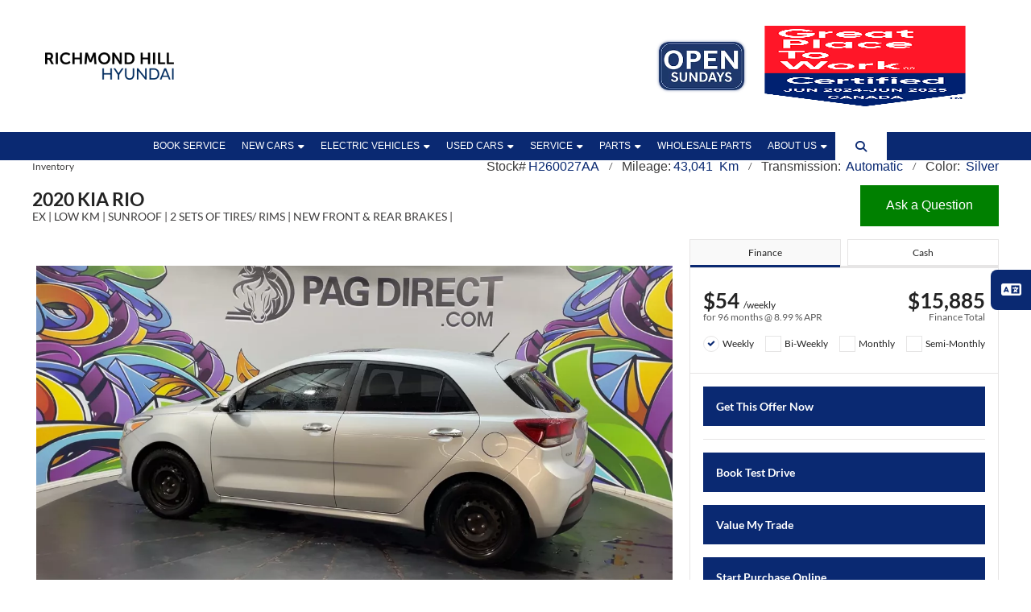

--- FILE ---
content_type: text/html; charset=UTF-8
request_url: https://www.richmondhillhyundai.com/inventory/used/6542/2020/Kia/RIO%205-DOOR?
body_size: 52116
content:
<!DOCTYPE html PUBLIC "-//W3C//DTD XHTML Basic 1.1//EN" "http://www.w3.org/TR/xhtml-basic/xhtml-basic11.dtd">
<html xmlns="http://www.w3.org/1999/xhtml" lang="en" xml:lang="en"
        
>
<head>
    <meta charset="utf-8">
    <meta http-equiv="Content-Type" content="text/html; charset=UTF-8">
    <meta http-equiv="X-UA-Compatible" content="IE=edge">
    <meta name="viewport" content="width=device-width, initial-scale=1">

            <title>
                            2020 Kia Rio                    </title>

        <meta property="og:title" content="2020 Kia Rio">
        <meta name="description" content="Find the perfect pre-owned Hyundai at Richmond Hill Hyundai. Our extensive inventory of used cars offers quality, reliability, and great value. Visit us in Richmond Hill, ONT today.">
        <meta property="og:description" content="Find the perfect pre-owned Hyundai at Richmond Hill Hyundai. Our extensive inventory of used cars offers quality, reliability, and great value. Visit us in Richmond Hill, ONT today.">
        <meta property="og:url" content="https://www.richmondhillhyundai.com/inventory/used/6542/2020/Kia/RIO%205-DOOR">
        <meta property="og:image" content="https://vicimus-glovebox7.s3.us-east-2.amazonaws.com/photos/XFXk5pk11e5O/3KPA35AD7LE274155/450256fd0b27d386c9159aef384ce1b4.webp">
        <meta property="og:site_name" content="Richmond Hill Hyundai ">
    
    
            <link rel="preconnect" href="https://www.google.com">
        <link rel="preconnect" href="https://www.gstatic.com" crossorigin>
        <script src="https://www.google.com/recaptcha/api.js" async defer></script>
    
    
    <link href="https://www.richmondhillhyundai.com/fonts.css" rel="stylesheet">

    <script src="https://kit.fontawesome.com/4f7394a510.js" crossorigin="anonymous"></script>

    
    <link href="https://www.richmondhillhyundai.com/css/vendor.min.css" rel="stylesheet">

    
    <link href="https://www.richmondhillhyundai.com/css/main.min.css" rel="stylesheet">

    <link href="https://code.jquery.com/ui/1.13.1/themes/smoothness/jquery-ui.min.css" rel="stylesheet">




<!-- This is the theme that is dynamically built based on the blocks in use on the website -->
<link href="https://www.richmondhillhyundai.com/css/theme.min.css?ver=1769185295" rel="stylesheet">

    <link rel="shortcut icon" href="https://www.richmondhillhyundai.com/uploads/config/hyundai.png?v=2" type="image/x-icon"/>


    <style type="text/css">
    .block-header-search_bar-container .base-header {
        position: relative;
    }

    .block-listing-lightweight_alt-container.block-listing-container .image-wrapper img {
        object-fit: contain;
    }

    .block-listing-lightweight_alt-container.block-listing-container .vehicle-price-container .price span.call-for-pricing {
        font-size: 10px !important;
        line-height: 13px;
    }

    /** Hidden Things **/
    .slick-slide a.vehicle-details-button {
        display: none;
    }

    .block-vehicles-base-container.block-vehicles-container .vehicle {
        border-color: #bbb;
        box-shadow: 0 5px 5px -5px #232323;
    }

    .block-vehicles-base-container.block-vehicles-container .vehicle:hover {
        box-shadow: 0 5px 3px -5px #232323;
        background-color: #cecece;
    }

    .block-vehicles-base-container.block-vehicles-container .slick-slider-prev-arrow,
    .block-vehicles-base-container.block-vehicles-container .slick-slider-next-arrow {
        background-color: transparent;
        border: none;
    }

    .block-vdphero-lightweight-container.block-vdphero-container .vehicle-hero-inner-slider-container.slider-nav-container {
        display: none !important;
    }

    .block-vehicles-base-container.block-vehicles-container .price-button-container,
    .block-vehicles-base-container.block-vehicles-container .pricing-disclaimer {
        margin-top: 0;
    }

    .block-vehicles-base-container.block-vehicles-container .top-details span {
        text-align: center;
    }

    .vdp .vehicle-title.flex.flex-column p.vehicle-name {
        text-transform: uppercase;
    }

    .block-vehicles-base-container.block-vehicles-container .top-details span:not(.smaller-details),
    .block-vehicles-base-container.block-vehicles-container .price-container .price span {
        font-family: 'HyundaiSansHead-Bold', helvetica, arial, sans-serif;
    }

    .block-vehicles-base-container.block-vehicles-container .top-details span.smaller-details {
        font-family: 'HyundaiSansHead-Light', helvetica, arial, sans-serif;
    }

    .block-vdphero-lightweight-container.block-vdphero-container .breadcrumbs-container ul.top-vehicle-information p span,
    .block-vdphero-lightweight-container.block-vdphero-container .breadcrumbs-container ul.top-vehicle-information p {
        font-size: 16px;
        font-family: 'HyundaiSansHead-Light', helvetica, arial, sans-serif;
    }

    .block-vdphero-lightweight-container.block-vdphero-container .cta-button:not(.vip-vdp-cta-button) {
        background-color: #0A2972;
    }

    .block-vdphero-lightweight-container.block-vdphero-container .cta-button:not(.vip-vdp-cta-button):hover {
        background-color: #08215b;
    }

    .block-vdphero-lightweight-container.block-vdphero-container .cta-button .cta-text {
        color: #fff !important;
        font-weight: bold !important;
    }

    /*MOVED STUFF*/
    .block-vdphero-lightweight-container.block-vdphero-container .outer-moved {
        display: flex;
        flex-direction: column;
        margin-top: 1rem;
        gap: 2rem;
        width: 100%;
    }

    .block-vdphero-lightweight-container.block-vdphero-container .moved-title {
        align-self: flex-start;
        background-color: #0A2972 !important;
        color: #FFF !important;
        display: flex;
        font-family: 'HyundaiSansHead-Bold', sans-serif;
        margin: 0 0 1rem;
        padding: 1rem 3rem;
        position: relative;
    }

    .block-vdphero-lightweight-container.block-vdphero-container .moved-calculator {
        display: flex;
        flex-direction: column;
        width: 100%;
    }

    .block-vdphero-lightweight-container.block-vdphero-container .inner-moved-calculator {
        display: flex;
        width: 100%;
    }

    .block-vdphero-lightweight-container.block-vdphero-container .inner-moved {
        display: flex;
        flex-direction: column;
        gap: 2rem;
        width: 100%;
    }

    .block-vdphero-lightweight-container.block-vdphero-container .moved-overview {
        background-color: #f6f6f6;
        display: flex;
        justify-content: center;
        margin-left: -1rem;
        width: calc(100% + 2rem);
    }

    .block-vdphero-lightweight-container.block-vdphero-container .inner-moved-overview {
        display: flex;
        flex-direction: column;
        gap: 1rem;
        margin: 0 auto;
        max-width: 1200px;
        padding: 1rem;
        width: 100%;
    }

    .block-vdphero-lightweight-container.block-vdphero-container .moved-overview .levels {
        display: grid;
        gap: 1rem;
        grid-template-columns: 1fr;
        width: 100%;
    }

    .block-vdphero-lightweight-container.block-vdphero-container .moved-overview .level-divider {
        background-color: #CCCCCC;
        display: flex;
        margin: 0 auto;
        height: 1px;
        width: 90%;
    }

    .block-vdphero-lightweight-container.block-vdphero-container .moved-overview .levels > div {
        display: flex;
        flex-direction: column;
        gap: 0.5rem;
        width: 100%;
    }

    .block-vdphero-lightweight-container.block-vdphero-container .moved-overview .levels > div > div {
        align-items: center;
        display: flex;
        gap: 0.5rem;
    }

    .block-vdphero-lightweight-container.block-vdphero-container .moved-overview .levels i {
        color: #232323;
    }

    .block-vdphero-lightweight-container.block-vdphero-container .moved-overview p {
        color: #232323;
        margin: 0;
        text-align: left;
    }

    .block-vdphero-lightweight-container.block-vdphero-container .moved-overview p.overview-label {
        font-size: 12px;
        line-height: 1.2;
    }

    .block-vdphero-lightweight-container.block-vdphero-container .moved-overview p.overview-value {
        font-size: 18px;
        font-weight: bold;
        line-height: 1.2;
        white-space: nowrap;
        text-overflow: ellipsis;
        overflow: hidden;
    }

    .block-vdphero-lightweight-container.block-vdphero-container .outer-moved-description {
        align-items: center;
        display: flex;
        flex-direction: column;
    }

    .block-vdphero-lightweight-container.block-vdphero-container .outer-moved-description .moved-read-more {
        margin-top: 1rem;
        min-width: 110px;
    }

    .block-vdphero-lightweight-container.block-vdphero-container .outer-moved-description .moved-read-more .cta-text {
        padding: 0.5rem 1rem;
        text-align: center;
        width: 100%;
    }

    .block-vdphero-lightweight-container.block-vdphero-container .moved-description {
        color: #232323;
        display: flex;
        flex-direction: column;
        margin: 0;
        text-align: left;
        font-size: 12px;
        position: relative;
        line-height: 15px;
        width: 100%;
    }

    .block-vdphero-lightweight-container.block-vdphero-container .moved-description::after {
        content: '';
        background: linear-gradient(to bottom, transparent, #FFF);
        bottom: 0;
        height: 0;
        left: 0;
        position: absolute;
        width: 100%;
        z-index: 1;
    }

    .block-vdphero-lightweight-container.block-vdphero-container .moved-description.little-cloud::after {
        height: 50px;
    }

    .block-vdphero-lightweight-container.block-vdphero-container .outer-specs-container.desktop-specs,
    .block-vdphero-lightweight-container.block-vdphero-container .outer-specs-container.mobile-specs {
        display: none !important;
    }

    .block-vdphero-lightweight-container.block-vdphero-container .moved-calculator .specs-content-container.calculator {
        height: auto !important;
    }

    .block-vdphero-lightweight-container.block-vdphero-container .moved-calculator .specs-content-container.calculator .outer-vdp-calculator-container {
        padding: 0;
    }

    .block-vdphero-lightweight-container.block-vdphero-container .calculator-title-container {
        border-bottom: none;
    }

    .block-vdphero-lightweight-container.block-vdphero-container .outer-bottom-form-and-cta-container {
        background-color: #f6f6f6;
        border-top: none;
        padding: 0;
        margin: 2rem 0 0 -1rem;
        width: calc(100% + 2rem);
    }

    .block-vdphero-lightweight-container.block-vdphero-container .inner-bottom-moved-form {
        display: flex;
        flex-direction: column;
        padding: 1rem;
        margin: 0 auto;
        max-width: 1200px;
        width: 100%;
    }

    .block-vdphero-lightweight-container.block-vdphero-container .outer-bottom-form-title-container {
        display: none;
    }

    .block-vdphero-lightweight-container.block-vdphero-container .vdp-badge-container {
        padding: 1rem;
    }

    .block-vdphero-lightweight-container.block-vdphero-container .inner-bottom-form-and-cta-container .outer-cta-container {
        display: flex;
    }

    .block-vdphero-lightweight-container.block-vdphero-container .inner-bottom-form-and-cta-container .outer-cta-container .inner-cta-container {
        display: none;
    }

    .block-vdphero-lightweight-container.block-vdphero-container .inner-bottom-form-and-cta-container .outer-cta-container .contact-us-buttons-container {
        gap: 1rem;
    }

    .block-vdphero-lightweight-container.block-vdphero-container .contact-us-buttons-container li {
        margin-right: 0 !important;
    }

    .block-vdphero-lightweight-container.block-vdphero-container .contact-us-buttons-container .vehicle-hero-buttons {
        align-items: center;
        height: 30px;
        justify-content: center;
        width: 30px;
    }

    .block-vdphero-lightweight-container.block-vdphero-container form.vdp-bottom-form .vdp-inner-bottom-form.bottom button {
        background-color: #0A2972;
        border-bottom: none;
        padding: 0.5rem 1rem;
    }

    .block-vdphero-lightweight-container.block-vdphero-container form.vdp-bottom-form .vdp-inner-bottom-form.bottom button span {
        color: #FFF;
        font-weight: bold;
        text-transform: uppercase;
    }

    .block-header-search_bar-container.block-header-container .header-sticky-container.is-scrolling .location-container,
    .block-header-search_bar-container.block-header-container .header-sticky-container.is-scrolling .phone-number-a,
    .block-header-search_bar-container.block-header-container .header-sticky-container.is-scrolling .nav-bar .item-anchor,
    .block-header-search_bar-container.block-header-container .header-sticky-container.is-scrolling .more-menu.desktop .more,
    .block-header-search_bar-container.block-header-container .header-sticky-container.is-scrolling .header-form label,
    .block-header-search_bar-container.block-header-container .header-sticky-container.is-scrolling .header-form input,
    .block-header-search_bar-container.block-header-container .header-sticky-container.is-scrolling .header-menu .menu-item .menu-item-link,
    .block-header-search_bar-container.block-header-container .header-sticky-container.is-scrolling .header-menu .menu-item .menu-item-anchor {
        font-size: 12px;
        line-height: 15px;
    }

    .form .heading-font-size {
        font-weight: bolder;
        font-size: 17px !important;
        font-family: 'HyundaiSansHead-Bold', helvetica, arial, sans-serif;
        color: #0A2972;
        padding-top: 30px;
    }

    /*HOME SLIDER - UNDER 'DOORS'*/
    .block-slider-with-vehicle-search-container.block-slider-container .slick-slider-outer-container {
        background-image: url('https://d3ogcz7gf2u1oh.cloudfront.net/dealers/thornhill_hyundai/assets/tirepromobanner2.webp');
        background-repeat: no-repeat;
        background-position: center;
        background-size: cover;
    }

    .block-slider-with-vehicle-search-container.block-slider-container .slider-overlay {
        inset: auto !important;
        max-height: none !important;
        position: relative;
        transform: none !important;
        margin: 0 auto;
    }

    .block-slider-with-vehicle-search-container.block-slider-container .overlay-search {
        cursor: pointer;
        padding: 1rem 2rem !important;
        background-color: transparent;
        border-radius: 0;
    }

    .block-slider-with-vehicle-search-container.block-slider-container .overlay-search.align-center .overlay-heading,
    .block-slider-with-vehicle-search-container.block-slider-container .overlay-search.align-center .search-box,
    .block-slider-with-vehicle-search-container.block-slider-container .overlay-search.align-center .cta-content {
        color: #FFF;
        font-family: 'HyundaiSansHead-Bold', Arial, sans-serif;
        line-height: 1.2;
    }

    .block-slider-with-vehicle-search-container.block-slider-container .overlay-search.align-center .overlay-heading {
        font-size: 32px;
        text-shadow: 1px 1px #232323;
        margin-bottom: 0.5rem;
        padding-bottom: 0.5rem;
        border-bottom: 5px solid #0A2972;
    }

    .block-slider-with-vehicle-search-container.block-slider-container .cta-content {
        margin-bottom: 0 !important;
        font-size: 18px;
    }

    .block-slider-with-vehicle-search-container.block-slider-container .slick-slider-prev-arrow,
    .block-slider-with-vehicle-search-container.block-slider-container .slick-slider-next-arrow {
        background-color: transparent;
        color: #FFF;
        height: 35px !important;
        top: 50% !important;
        transform: translateY(-50%) !important;
    }

    .block-slider-with-vehicle-search-container.block-slider-container .slick-slider-prev-arrow:hover,
    .block-slider-with-vehicle-search-container.block-slider-container .slick-slider-next-arrow:hover {
        color: #FFF;
    }

    .block-slider-with-vehicle-search-container.block-slider-container.fullscreen-block .slick-slider-inner-container {
        margin: 0 !important;
        width: 100% !important;
    }

    .block-header-search_bar-container.block-header-container .logo-search-container .header-mascot-wrapper {
        display: none;
        height: calc(100px + 1rem);
        margin-bottom: -1rem;
    }

    .block-header-search_bar-container.block-header-container .logo-search-container .header-mascot-wrapper span {
        font-family: 'HyundaiSansHead-Bold', Arial, sans-serif;
        margin: auto auto auto 1rem;
    }

    .block-slider-with-vehicle-search-container.block-slider-container .overlay-search.align-center .cta-button-container,
    .block-slider-with-vehicle-search-container.block-slider-container .slick-slider-dots-container {
        display: none !important;
    }

    .block-header-search_bar-container.block-header-container .header-menu .menu-item {
        border-bottom: none;
    }

    .block-header-search_bar-container.block-header-container .header-menu .menu-item .submenu-caret {
        border-left: none;
    }

    /*.../accessible-accessories - adds css to "search-bar"*/
    .block-header-search_bar-container.block-header-container .nav-bar-container,
    .block-header-search_bar-container.block-header-container .top-bar,
    .block-header-search_bar-container.block-header-container .nav-bar {
        transform: none !important;
    }

    .block-header-search_bar-container.block-header-container .nav-bar .dropdown {
        border: none;
    }

    .block-header-search_bar-container.block-header-container .nav-bar .dropdown li:not(.has-form):not(.active):not(:last-child) {
        border-bottom-color: #f2f2f2;
        padding-left: 0;
        padding-right: 0;
    }

    .block-header-search_bar-container.block-header-container .nav-bar .dropdown li:not(.has-form):not(.active):last-child {
        padding-left: 0;
        padding-right: 0;
    }

    .block-header-search_bar-container.block-header-container .nav-bar .dropdown li:not(.has-form):not(.active) > a:not(.button) {
        text-align: left;
    }

    .block-pagehero-standard-header-container.block-pagehero-container .outer-page-hero-container.page-hero-standard-header {
        background-color: transparent;
    }

    .block-pagehero-standard-header-container.block-pagehero-container .inner-heading-container .heading,
    .block-pagehero-standard-header-container.block-pagehero-container .inner-heading-container .subtext {
        color: #0A2972;
        font-family: 'HyundaiSansHead-Bold', Arial, sans-serif;
    }

    .block-header-search_bar-container.block-header-container .contact-information:hover,
    .block-header-search_bar-container.block-header-container .contact-information:focus {
        color: #FFF;
    }

    .block-vdphero-lightweight-container.block-vdphero-container .inner-information-container {
        padding: 1rem;
    }

    .block-vdphero-lightweight-container.block-vdphero-container .inner-information-container .vdp-cta-button-container ul:nth-child(2) li:nth-child(1) {
        order: 0;
    }

    .block-vdphero-lightweight-container.block-vdphero-container .inner-information-container .vdp-cta-button-container ul:nth-child(2) li:nth-child(2) {
        order: 2;
        margin-bottom: 0;
    }

    .block-vdphero-lightweight-container.block-vdphero-container .inner-information-container .vdp-cta-button-container ul:nth-child(2) li:nth-child(3) {
        order: 1;
        margin-bottom: 1rem;
    }

    .header-button {
        background: #0A2972;
        padding: 8px 12px;
        font-family: 'HyundaiSansHead-Bold', sans-serif;
        color: white;
    }

    .header-button:hover {
        color: white;
    }

    .tippy-box[data-theme~='hyundai'] {
        background-color: white;
        color: #000;
        border: 1px solid #003B71; /* Hyundai Blue */
        border-radius: 8px;
        padding: 8px;
        box-shadow: 0 4px 10px rgba(0, 0, 0, 0.1);
        font-size: 14px;
        max-width: 240px;
    }

    .block-header-search_bar-container.block-header-container .secondary-logo-container {
        height: 60px;
    }

    .block-header-search_bar-container.block-header-container .secondary-logo-container .logo-wrapper {
        height: 100% !important;
        width: auto !important;
    }

    .block-header-search_bar-container.block-header-container .secondary-logo-container .logo-wrapper a img {
        animation: pulse 1.9s infinite;
        border-radius: 12px;
    }

    .block-header-search_bar-container.block-header-container .header-menu .menu-item .menu-item-link,
    .block-header-search_bar-container.block-header-container .header-menu .menu-item .menu-item-anchor {
        text-transform: none;
    }

    .block-header-search_bar-container.block-header-container .header-form label {
        display: none;
    }

    .block-header-search_bar-container.block-header-container .nav-bar .dropdown li:not(.has-form):not(.active) > a:not(.button) {
        background-color: #FFF;
        color: #0A2972;
    }

    .block-header-search_bar-container.block-header-container .nav-bar .dropdown li:not(.has-form):not(.active) > a:not(.button):hover,
    .block-header-search_bar-container.block-header-container .nav-bar .dropdown li:not(.has-form):not(.active) > a:not(.button):focus {
        background-color: #0A2972;
    }

    .block-vehicles-base-container.block-vehicles-container .vehicle-details-container .top-details {
        display: none !important;
    }

    .block-vehicles-base-container.block-vehicles-container .vehicle {
        flex-direction: column;
        transition: background-color 0.3s ease-in-out;
    }

    .block-vehicles-base-container.block-vehicles-container .vehicle .top-details {
        padding: 1rem;
        order: 0;
    }

    .block-vehicles-base-container.block-vehicles-container .vehicle-details-container {
        padding: 1rem;
    }

    .block-vehicles-base-container.block-vehicles-container .vehicle .top-details span.smaller-details {
        display: block;
        width: 100%;
        text-align: center;
        overflow: hidden;
        text-overflow: ellipsis;
        white-space: nowrap;
    }

    .block-vehicles-base-container.block-vehicles-container .inner-vehicle {
        order: 1;
    }

    .block-vehicles-base-container.block-vehicles-container .price-container .price span {
        font-size: 18px;
        line-height: 1.2;
    }

    .block-header-search_bar-container.block-header-container .header-socials {
        display: none;
        margin: 0;
        gap: 0.5rem;
        align-items: center;
        list-style: none;
    }

    .block-header-search_bar-container.block-header-container .header-socials a {
        display: flex;
        align-items: center;
        justify-content: center;
    }

    .block-header-search_bar-container.block-header-container .header-socials i {
        color: inherit;
    }

    .block-header-search_bar-container.block-header-container .header-sticky-container.is-scrolling .header-socials {
        padding: 0.5rem 1rem 0.5rem 0;
    }

    .block-vdphero-lightweight-container.block-vdphero-container .outer-lightweight-vdp .new-vehicle-title-wrapper .vehicle-title.give-padding {
        padding-right: 0;
    }

    .block-vdphero-lightweight-container.block-vdphero-container .vdp-video-button-container {
        display: none !important;
    }

    /* ROUND 4 */
    .block-header-search_bar-container .base-header .hide-for-medium-up .search-container {
        display: none;
    }

    .block-header-search_bar-container.block-header-container .location-phone-background,
    .block-header-search_bar-container.block-header-container .search-container .flex-search-container {
        display: none !important;
    }

    .block-header-search_bar-container.block-header-container .search-container.with-address-and-phone {
        display: none;
        align-items: flex-end;
        flex-direction: column;
        padding-right: 1rem;
        gap: 0.5rem;
    }

    .block-header-search_bar-container.block-header-container .search-container.with-address-and-phone i {
        color: #0A2972 !important;
    }

    .block-header-search_bar-container.block-header-container .search-container.with-address-and-phone .location-container,
    .block-header-search_bar-container.block-header-container .search-container.with-address-and-phone .phone-container {
        display: flex !important;
        padding: 0;
        color: #222;
        justify-content: flex-end;
        text-align: right;
    }

    .block-header-search_bar-container.block-header-container .search-container.with-address-and-phone .location-container .contact-information:hover,
    .block-header-search_bar-container.block-header-container .search-container.with-address-and-phone .location-container .contact-information:focus {
        color: #222 !important;
    }

    .block-header-search_bar-container.block-header-container .search-container.with-address-and-phone .phone-number-a {
        color: inherit;
    }

    .block-header-search_bar-container.block-header-container .search-container.with-address-and-phone .phone-container {
        align-items: flex-end;
        gap: 0.25rem;
        flex-direction: column;
    }

    .block-header-search_bar-container.block-header-container .search-container.with-address-and-phone .phone-container > .numbers {
        margin: 0 !important;
    }

    body.home .block-search-base-container.block-search-container.fullscreen-block .outer-search-container {
        padding: 0;
    }

    body.home .block-search-base-container.block-search-container.fullscreen-block .outer-search-container .search-label {
        display: none;
    }

    body.home .block-search-base-container.block-search-container .search-input-container input {
        border: none;
        text-align: center;
    }

    body.home .block-search-base-container.block-search-container .slider-search-button {
        background-color: #0A2972;
        border: none;
        color: #FFF;
    }

    .block-vdphero-lightweight-container.block-vdphero-container .vdp-cta-button-container ul li:nth-child(1) {
        order: 0 !important;
    }

    .block-vdphero-lightweight-container.block-vdphero-container .vdp-cta-button-container ul li:nth-child(2) {
        order: 1 !important;
        margin-bottom: 1rem !important;
    }

    .block-vdphero-lightweight-container.block-vdphero-container .vdp-cta-button-container ul li:nth-child(3) {
        order: 2 !important;
        margin-bottom: 0 !important;
    }

    .block-header-search_bar-container.block-header-container .navigation-wrapper span {
        position: absolute;
        top: 50%;
        transform: translateY(-50%);
        right: 40px;
        color: white;
        font-size: 14px;
        line-height: 1;
    }

    .block-header-search_bar-container.block-header-container .header-sticky-container.is-scrolling .header-socials {
        padding: 0 !important;
    }

    /* CUSTOM SEARCH BAR*/
    .block-header-search_bar-container.block-header-container .nav-bar .menu-item-top.custom-search {
        background-color: #FFF;
        color: #0A2972;
        padding: 0;
        position: relative;
    }

    .block-header-search_bar-container.block-header-container .nav-bar .menu-item-top.custom-search button.item-anchor {
        background-color: inherit;
        color: inherit;
        padding-left: 25px !important;
        font-size: 14px;
        padding-right: 25px !important;
        /* CAUSE OF .top-bar button*/
        position: static !important;
        height: auto !important;
    }

    .block-header-search_bar-container.block-header-container .nav-bar .menu-item-top.custom-search .custom-search-wrapper {
        position: absolute;
        bottom: 0;
        right: 0;
        z-index: 10000;
        width: 300px;
        background-color: transparent;
        transform: translateY(100%) rotateX(90deg);
        transition: all 0.3s ease-in-out;
        transform-origin: top left;
        padding: 0 !important;
        box-shadow: 0 5px 5px -5px #232323;
    }

    .block-header-search_bar-container.block-header-container .nav-bar .menu-item-top.custom-search .custom-search-wrapper.searching {
        transform: translateY(100%) rotateX(0);
    }

    .block-header-search_bar-container.block-header-container .nav-bar .menu-item-top.custom-search .custom-search-wrapper .search-label {
        display: none;
    }

    .block-header-search_bar-container.block-header-container .nav-bar .menu-item-top.custom-search .custom-search-wrapper .search-form,
    .block-header-search_bar-container.block-header-container .parent-nav-menu .child-nav-menu > ul .search-form {
        display: flex;
        width: 100%;
    }

    .block-header-search_bar-container.block-header-container .nav-bar .menu-item-top.custom-search .custom-search-wrapper .search-form input[type="text"],
    .block-header-search_bar-container.block-header-container .parent-nav-menu .child-nav-menu > ul .search-form input[type="text"] {
        border: none;
        position: static !important;
        height: 40px !important;
        width: calc(100% - 40px);
        margin: 0;
    }

    .block-header-search_bar-container.block-header-container .nav-bar .menu-item-top.custom-search .custom-search-wrapper .search-form button,
    .block-header-search_bar-container.block-header-container .parent-nav-menu .child-nav-menu > ul .search-form button {
        padding: 0;
        height: 40px;
        width: 40px;
        position: static;
        background-color: #0A2972;
        color: #FFF;
        margin: 0;
    }

    /* CUSTOM SEARCH BAR*/

    body.vlp .block-listmenu-button-row-container.block-listmenu-container .button-container {
        justify-content: center;
        padding: 0;
        gap: 1rem;
    }

    body.vlp .block-listmenu-button-row-container.block-listmenu-container .button {
        flex-grow: unset !important;
        margin: 0;
        width: auto;
        padding: 0.5rem 1rem;
    }

    @media (width <= 640px) {
        .mobile-hide {
            display: none;
        }

        .block-listing-lightweight_alt-container.block-listing-container .vehicle-specs-hover-container {
            display: none;
        }

        .block-vdphero-lightweight-container.block-vdphero-container .lightBoxTrigger {
            height: auto;
        }
    }

    @media (width >= 641px) {
        .block-vdphero-lightweight-container.block-vdphero-container .moved-overview .levels {
            grid-template-columns: repeat(auto-fit, minmax(200px, 1fr));
        }
    }

    @media (width <= 1023px) {
        .block-header-search_bar-container.block-header-container .logo-wrapper {
            height: 52px;
            width: 225px;
        }

        .block-vdphero-lightweight-container.block-vdphero-container .inner-bottom-form-and-cta-container .outer-cta-container {
            border-left: none;
            padding-left: 0;
            width: 100%;
        }

        .mobile-hide {
            display: none;
        }

        .block-vdphero-lightweight-container.block-vdphero-container .inner-bottom-form-and-cta-container .outer-cta-container .contact-us-buttons-container {
            margin-top: 1rem;
            margin-left: auto;
        }

        .heading-shared {
            width: 100%;
        }

        .block-vdphero-lightweight-container.block-vdphero-container .breadcrumbs-container {
            display: none;
        }

        .block-vdphero-lightweight-container.block-vdphero-container .outer-lightweight-vdp .new-vehicle-title-wrapper {
            margin-top: 0 !important;
        }

        .block-vdphero-lightweight-container.block-vdphero-container .cta-button .cta-text {
            width: 100%;
            text-align: center;
        }

        .block-vdphero-lightweight-container.block-vdphero-container .cta-button:not(.vip-vdp-cta-button) {
            border-top: none;
            border-bottom: none;
            background-color: #0A2972;
        }

        .block-vdphero-lightweight-container.block-vdphero-container .cta-button:not(.vip-vdp-cta-button) span.cta-text {
            color: #FFF;
        }

        .block-vdphero-lightweight-container.block-vdphero-container .cta-button:not(.vip-vdp-cta-button)::before,
        .block-vdphero-lightweight-container.block-vdphero-container .cta-button:not(.vip-vdp-cta-button)::after {
            opacity: 0;
        }

        .block-vdphero-lightweight-container.block-vdphero-container .vdp-cta-button-container ul:first-child {
            border-bottom: none;
            padding-bottom: 0;
        }
    }

    @media (width >= 1024px) {
        .block-header-search_bar-container.block-header-container .search-container.with-address-and-phone {
            display: flex;
        }

        .block-header-search_bar-container.block-header-container .header-socials {
            display: flex;
        }

        .heading-shared {
            transform: translateX(-300px);
            transition: transform 0.3s ease-in-out;
        }

        .heading-shared.in-view {
            transform: translateX(0);
        }

        .block-vdphero-lightweight-container.block-vdphero-container .lightBoxTrigger {
            height: 526px;
        }

        .block-vdphero-lightweight-container.block-vdphero-container .moved-description {
            margin-top: 1rem;
            font-size: 14px;
            line-height: 17px;
        }

        .block-vdphero-lightweight-container.block-vdphero-container .outer-bottom-form-and-cta-container {
            margin-top: 2rem;
            padding: 0;
        }

        .block-vdphero-lightweight-container.block-vdphero-container form.vdp-bottom-form .vdp-bottom-form-inputs.top-inputs input,
        .block-vdphero-lightweight-container.block-vdphero-container form.vdp-bottom-form .vdp-bottom-form-inputs.top-inputs > div.trade-in-inputs span {
            height: 40px;
        }

        .block-vdphero-lightweight-container.block-vdphero-container .inner-bottom-form-and-cta-container .outer-cta-container {
            flex-direction: column;
            gap: 1rem;
        }

        .block-vdphero-lightweight-container.block-vdphero-container .inner-bottom-form-and-cta-container .outer-cta-container .inner-cta-container {
            display: flex;
        }

        .block-vdphero-lightweight-container.block-vdphero-container .inner-bottom-form-and-cta-container .outer-cta-container .contact-us-buttons-container {
            justify-content: flex-start;
            margin: 0;
            width: 100%;
        }

        .block-vdphero-lightweight-container.block-vdphero-container .contact-us-buttons-container .vehicle-hero-buttons {
            padding-left: 10px;
        }

        .block-vehicles-base-container.block-vehicles-container .slick-slide {
            margin: 5px 5px 1rem 5px !important;
        }

        .block-header-search_bar-container.block-header-container .logo-search-container .header-mascot-wrapper {
            display: flex;
        }

        .block-header-search_bar-container.block-header-container .primary-logo-container {
            order: 0;
            gap: 1rem;
        }

        .block-header-search_bar-container.block-header-container .client-badge-container,
        .block-header-search_bar-container.block-header-container .secondary-logo-container {
            order: 3
        }

        .top-bar-section .dropdown {
            z-index: 1000;
        }

        .top-bar-section .dropdown li:not(.has-form):not(.active) > a:not(.button) {
            text-transform: none;
        }

        .block-vehicles-base-container.block-vehicles-container.fullscreen-block .slick-slider-inner-container .slick-slider-prev-arrow {
            left: -1rem;
        }

        .block-vehicles-base-container.block-vehicles-container.fullscreen-block .slick-slider-inner-container .slick-slider-next-arrow {
            right: -1rem;
        }

        .block-listing-lightweight_alt-container.block-listing-container .filter-and-listing-container:not(.vertical-filter) .inner-listing-container {
            align-items: flex-start;
        }

        .block-vdphero-lightweight-container.block-vdphero-container .moved-overview .levels {
            grid-template-columns: repeat(4, 1fr);
            gap: 2rem 1rem;
        }

        .container-home-cta {
            display: flex !important;
        }

        .block-header-search_bar-container.block-header-container .nav-bar li {
            padding-right: 15px;
            padding-left: 15px;
        }

        .block-header-search_bar-container.block-header-container .primary-logo-container .logo-wrapper {
            height: 80px !important;
            width: 280px !important;
        }

        .block-header-search_bar-container.block-header-container .header-sticky-container.is-scrolling .logo-wrapper {
            height: 45px;
            width: 280px;
        }

        .block-header-search_bar-container.block-header-container .logo-search-container {
            padding: 1rem 1rem;
        }

        #header-search-one {
            border: 1px solid #0A2972;
            border-bottom: 3px solid #0A2972;
            padding-left: 25px;
        }
    }

    @media (width >= 1216px) {
        .block-vdphero-lightweight-container.block-vdphero-container .moved-overview,
        .block-vdphero-lightweight-container.block-vdphero-container .outer-bottom-form-and-cta-container {
            margin-left: -800px;
            width: calc(100% + 1600px);
        }
    }

    @media (width >= 1232px) {
        .block-vdphero-lightweight-container.block-vdphero-container .inner-moved-overview,
        .block-vdphero-lightweight-container.block-vdphero-container .inner-bottom-moved-form {
            padding: 2rem 0;
        }

        .block-vdphero-lightweight-container.block-vdphero-container .inner-moved-overview {
            gap: 2rem;
        }

        .block-vehicles-base-container.block-vehicles-container.fullscreen-block .slick-slider-inner-container .slick-slider-prev-arrow {
            left: -2rem;
        }

        .block-vehicles-base-container.block-vehicles-container.fullscreen-block .slick-slider-inner-container .slick-slider-next-arrow {
            right: -2rem;
        }
    }

    .vlp .background-image.background-repeat.background-position.background-size.background-color.block-padding,
    .standard .background-image.background-repeat.background-position.background-size.background-color.block-padding {
        margin-bottom: 12px;
    }

    .heading-shared {
        padding: 1rem 3rem; /* Keeps the padding as before */
        background-color: #0A2972; /* Hyundai blue */
        color: #FFF; /* Ensures text contrasts well */
        position: relative; /* Needed for the pseudo-element */
        display: flex; /* Keeps it snug around the content */
        font-family: 'HyundaiSansHead-Bold', sans-serif;
        align-items: center;
        justify-content: center;
        text-align: center;
        width: 330px;
        gap: 0.5rem;
    }

    .heading-shared:hover,
    .heading-shared:focus {
        background-color: #092362;
        color: #FFF;
    }

    .background-image h1 span, .heading-text-color {
        font-family: 'HyundaiSansHead-Bold', sans-serif !important;
    }

    .container-home-cta {
        display: none;
        height: 20vh;
        color: white !important;
    }

    .section-home {
        flex: 1;
        display: flex;
        z-index: 1;
        justify-content: center;
        align-items: center;
        height: 100%;
        overflow: hidden;
        background-size: cover;
        background-position: center;
        color: #fff;
        transition: flex .4s ease;
        position: relative;
        text-align: center;
        padding: 40px;
        cursor: pointer;
    }

    .section-home .overlay {
        /*background-color: rgba(0, 44, 95, 0.6);*/
        background-color: rgba(60, 60, 60, 0.6);
        width: 100%;
        height: 100%;
        position: absolute;
        transition: background-color .8s ease;
    }

    .section-home .content {
        position: relative;
        display: flex;
        flex-direction: column;
        align-items: center;
        gap: 1rem;
        z-index: 2;
    }

    .section-home:hover {
        flex: 2;
    }

    .section-home:hover .overlay {
        /*background-color: rgba(0, 44, 95, 0.95);*/
        background-color: rgba(10, 10, 10, 0.8);
    }

    .section-home h1 {
        color: white !important;
        margin: 0;
        font-family: 'HyundaiSansHead-Bold', sans-serif !important;
        text-align: center;
        text-shadow: 0 2px 1px #232323;
    }

    .section-home a {
        background: #0A2972;
        padding: 8px 12px;
        font-family: 'HyundaiSansHead-Bold', sans-serif;
        color: white;
    }

    #home-buy {
        background-image: url(https://d3ogcz7gf2u1oh.cloudfront.net/dealers/thornhill_hyundai/assets/thh-homepage-doors-1.webp);
    }

    #home-sell {
        background-image: url(https://d3ogcz7gf2u1oh.cloudfront.net/dealers/thornhill_hyundai/assets/thh-homepage-doors-2.webp);
    }

    #home-service {
        background-image: url(https://d3ogcz7gf2u1oh.cloudfront.net/dealers/thornhill_hyundai/assets/homepage-service.webp);
    }

    .slick-slider-inner-container, .slick-slider-title-container {
        width: 96% !important;
        margin-left: 2% !important;
    }

    .block-header-search_bar-container.block-header-container .top-bar-section {
        margin: 0 !important;
    }

    .outer-gif {
        height: auto;
        width: 100%;
    }

    .outer-gif img {
        height: 100%;
        width: 100%;
        object-fit: cover;
    }

    @media (width >= 1440px) {
        .outer-gif {
            height: 500px !important;
        }
    }

    @media screen and (max-width: 768px) {
        .home .slick-slider-dots-container {
            display: none;
        }

        .section-home {
            flex: none; /* Removes flex growth to ensure equal stacking */
            width: 100%; /* Full width on mobile */
            height: 160px; /* Fixed height as requested */
            padding: 20px; /* Reduces padding for mobile to fit content better */
            border-top: 3px solid white;
            position: relative; /* Maintains overlay positioning */
            overflow: hidden; /* Keeps background images contained */
            background-size: cover; /* Ensures background images scale properly */
            background-position: center; /* Centers background images */
            cursor: pointer; /* Keeps pointer for clickability */
        }

        .section-home h1 {
            font-size: 1.2rem; /* Reduces font size for mobile readability */
        }

        .section-home a {
            display: inline-block; /* Ensures button stays visible and clickable */
            text-decoration: none; /* Removes default link underline */
        }

        /** Menu CSS **/
        div.mobile-version .child-nav-menu ul li div a {
            font-size: 32px;
        }
    }

    @keyframes pulse {
        0% {
            box-shadow: 0 0 0 0 rgba(0, 80, 213, 0.7);
        }
        70% {
            box-shadow: 0 0 0 10px rgba(0, 80, 213, 0);
        }
        100% {
            box-shadow: 0 0 0 0 rgba(0, 80, 213, 0);
        }
    }
</style>

<style>
    .incentive-action-increase {display:none!important;}
</style>

<style>
    .vehicle-list-price.price-font-color {display:none;}
</style>

<script>
  (function(i,s,o,g,r,a,m){i['GoogleAnalyticsObject']=r;i[r]=i[r]||function(){
  (i[r].q=i[r].q||[]).push(arguments)},i[r].l=1*new Date();a=s.createElement(o),
  m=s.getElementsByTagName(o)[0];a.async=1;a.src=g;m.parentNode.insertBefore(a,m)
  })(window,document,'script','https://www.google-analytics.com/analytics.js','ga');

  ga('create', 'UA-21005016-4', 'auto');
  ga('send', 'pageview');
</script>

<!-- Global site tag (gtag.js) - Google Ads: 922690946 -->
<script async src="https://www.googletagmanager.com/gtag/js?id=AW-922690946"></script>
<script>
  window.dataLayer = window.dataLayer || [];
  function gtag(){dataLayer.push(arguments);}
  gtag('js', new Date());

  gtag('config', 'AW-922690946');
</script>


<!-- Facebook Pixel Code -->
<script>
!function(f,b,e,v,n,t,s)
{if(f.fbq)return;n=f.fbq=function(){n.callMethod?
n.callMethod.apply(n,arguments):n.queue.push(arguments)};
if(!f._fbq)f._fbq=n;n.push=n;n.loaded=!0;n.version='2.0';
n.queue=[];t=b.createElement(e);t.async=!0;
t.src=v;s=b.getElementsByTagName(e)[0];
s.parentNode.insertBefore(t,s)}(window, document,'script',
'https://connect.facebook.net/en_US/fbevents.js');
fbq('init', '3990331501008229');
fbq('track', 'PageView');
</script>
<noscript><img height="1" width="1" style="display:none"
src="https://www.facebook.com/tr?id=3990331501008229&ev=PageView&noscript=1"
/></noscript>
<!-- End Facebook Pixel Code -->

<!-- Google Tag Manager -->
<script>(function(w,d,s,l,i){w[l]=w[l]||[];w[l].push({'gtm.start':
new Date().getTime(),event:'gtm.js'});var f=d.getElementsByTagName(s)[0],
j=d.createElement(s),dl=l!='dataLayer'?'&l='+l:'';j.async=true;j.src=
'https://www.googletagmanager.com/gtm.js?id='+i+dl;f.parentNode.insertBefore(j,f);
})(window,document,'script','dataLayer','GTM-MH2Z6KC');</script>
<!-- End Google Tag Manager -->

<style type="text/css">
    .vehicle-content-container .vehicle-rates .rates {
        display: none!important;
    }
</style>

<!-- Promotions Block Workaround -->
<script type="text/javascript">

var promoImages = {
	'/2021/Hyundai/Kona': 'https://d3ogcz7gf2u1oh.cloudfront.net/dealers/rhhyundai/assets/1600x200-kona.jpg',
	'/2021/Hyundai/Kona%20Electric': 'https://d3ogcz7gf2u1oh.cloudfront.net/dealers/rhhyundai/assets/1600x200-kona_ele.jpg',
	'/2021/Hyundai/IONIQ%20Hybrid': 'https://d3ogcz7gf2u1oh.cloudfront.net/dealers/rhhyundai/assets/1600x200-ioniq_hy.jpg',
	'/2021/Hyundai/IONIQ%20Electric': 'https://d3ogcz7gf2u1oh.cloudfront.net/dealers/rhhyundai/assets/1600x200-ioniq_ele-2.jpg',
	'/2021/Hyundai/Elantra': 'https://d3ogcz7gf2u1oh.cloudfront.net/dealers/rhhyundai/assets/1600x200-elantra.jpg',
	'/2021/Hyundai/Santa%20Fe': 'https://d3ogcz7gf2u1oh.cloudfront.net/dealers/rhhyundai/assets/1600x200-santafe-2.jpg',
	'/2021/Hyundai/Palisade': 'https://d3ogcz7gf2u1oh.cloudfront.net/dealers/rhhyundai/assets/1600x200-palaside.jpg',
	'/2021/Hyundai/Venue': 'https://d3ogcz7gf2u1oh.cloudfront.net/dealers/rhhyundai/assets/1600x200-venue.jpg',
	'/2021/Hyundai/Veloster': 'https://d3ogcz7gf2u1oh.cloudfront.net/dealers/rhhyundai/assets/1600x200-veloster.jpg',
	'/2021/Hyundai/Sonata': 'https://d3ogcz7gf2u1oh.cloudfront.net/dealers/rhhyundai/assets/1600x200-sonata.jpg',
	'/2021/Hyundai/Tucson': 'https://d3ogcz7gf2u1oh.cloudfront.net/dealers/rhhyundai/assets/1600x200-tucson.jpg'
}

function promoBlock(stringURL) {
	var promoImage = false;

	for (const pI in promoImages) {
		if (stringURL.indexOf(pI) != -1) {
			promoImage = promoImages[pI];
		}
	};

	if(promoImage) {
		var promoStart = '<img src="';
		var promoEnd = '" style="width: 100%; height: auto; display: block;">';

		document.write(promoStart+promoImage+promoEnd);
	}
	else {
		return false;
	}
}

</script>

<meta name="facebook-domain-verification" content="fww7vlkgvita6jrykr4u26ix2lt26y" /> 

<!-- Google Tag Manager -->
<script>(function(w,d,s,l,i){w[l]=w[l]||[];w[l].push({'gtm.start':
new Date().getTime(),event:'gtm.js'});var f=d.getElementsByTagName(s)[0],
j=d.createElement(s),dl=l!='dataLayer'?'&l='+l:'';j.async=true;j.src=
'https://www.googletagmanager.com/gtm.js?id='+i+dl;f.parentNode.insertBefore(j,f);
})(window,document,'script','dataLayer','GTM-5BXWV86');</script>
<!-- End Google Tag Manager -->

<!-- Google Tag Manager (noscript) -->
<noscript><iframe src="https://www.googletagmanager.com/ns.html?id=GTM-5BXWV86"
height="0" width="0" style="display:none;visibility:hidden"></iframe></noscript>
<!-- End Google Tag Manager (noscript) -->

<!--<script src="https://richmondhill.clicktobuy.hyundaicanada.com/integration/integration.js"></script>-->

<style type="text/css">
    .motocommerce-vehicle-link {
        display: block;
        width: 100%;
        padding: 12px;
        background: #002C5F;
        color: white !important;
        text-align: center !important;
        font-size: 18px;
        border: 3px solid #146ff8;
        margin-bottom: 6px;
    }
    
    .motocommerce-vehicle-link.moto-alt {
        display: block;
        width: 100%;
        padding: 12px;
        background: #FFFFFF;
        color: #002C5F !important;
        text-align: center !important;
        font-size: 18px;
        border: 3px solid #002C5F;
        margin-bottom: 6px;
    }
    
    #repair-history {
        display: none;
    }
    
    .block-vdphero-vin_classic_grid-container.block-vdphero-container .cta-button-container {
    	border-top: 0px solid #061843 !important;
    }
</style>

<!-- Global site tag (gtag.js) - Google Analytics -->
<script async src="https://www.googletagmanager.com/gtag/js?id=G-2SNV1653HH"></script>
<script>
  window.dataLayer = window.dataLayer || [];
  function gtag(){dataLayer.push(arguments);}
  gtag('js', new Date());

  gtag('config', 'G-2SNV1653HH');
</script>

<meta name="google-site-verification" content="qyT2TOUQZcADgTVIESPs7Dj_mtLvPiiJjw6N5qDPhzo" />
</head>
<body class=" vdp ">
    
<!-- Values to be used on any page -->
<input id="locale" type="hidden" value="en"/>
<input id="page-type" type="hidden" value="Vehicle Details"/>
<input id="dealer-brand" type="hidden" value="Hyundai"/>
<input id="dealer-postal" type="hidden" value="L4S 1K9"/>
<input id="dealer-province" type="hidden" value="Ontario"/>
<input id="dealer-city" type="hidden" value="Richmond Hill "/>
<input id="dealer-name" type="hidden" value="Richmond Hill Hyundai "/>
<input id="session-id" type="hidden" value="sdkA8EACHI7OS9fn2URm83SXkepSRBUnAVyY5Wz8"/>


<div id="fb-root"></div>


<div class="row">
                    </div><!-- end row --><div class="row row-full"><div class="block-header-search_bar-container
            block-header-container
            block-2-container
            block-container
                         full-row large-12 medium-12 soft-row-end             column
            
            
            
            fullscreen-block no-pad-left-right
            no-pad-left-right"
     style="padding: 0px 0.9375rem 0px 0.9375rem;">

    <div          style="padding: 0px 0px 0px 0px;" >
        <header class="inner-container header-parent-outer-container ">
    <div class="base-header">
        
        <div class="location-phone-background full-width nav-border-color">
            <div class="location-phone-container flex">
                                    <div class="location-container flex align-center flex-row justify-center">
                        <i class="fa-solid fa-location-dot" aria-hidden="true"></i>
                        <div class="address">
                            <a class="ga-address-header contact-information" target="_blank"
                               href="https://www.google.ca/maps/search/11188 Yonge St., Richmond Hill , Ontario, L4S 1K9">
                                11188 Yonge St., Richmond Hill , Ontario, L4S 1K9
                            </a>
                        </div>
                    </div>
                                                    <div class="phone-container flex flex-column align-center relative full-width mobile-tablet nav-border-color">
                        <div class="numbers first-number">
                                                            <a class="ga-phone-number-header phone-number-a flex flex-row align-center justify-center"
                                   href="tel:647-371-5624">
                                    <div class="left-info flex align-center flex-grow">
                                        <i class="fa-solid fa-phone" aria-hidden="true"></i>
                                        <span class="phone-label">Sales</span>
                                    </div>
                                    <div class="right-info flex align-center flex-grow">647-371-5624</div>
                                </a>
                                                                                        <div class="show-numbers-button flex align-center justify-center nav-border-color">
                                    <i class="fa-regular fa-square-caret-down" aria-hidden="true"></i>
                                </div>
                                                    </div>
                                                    <div class="other-numbers full-width">
                                <div class="inner-other-numbers flex align-center flex-column justify-center full-width">
                                                                                                                                                                                                                                                                                        <div class="numbers ">
                                                                                                    <a class="ga-phone-number-header phone-number-a flex flex-row align-center justify-center"
                                                       href="tel:647-955-1538">
                                                        <div class="left-info flex align-center flex-grow">
                                                            <i class="fa-solid fa-phone" aria-hidden="true"></i>
                                                            <span class="phone-label">Service</span>
                                                        </div>
                                                        <div class="right-info flex align-center flex-grow">647-955-1538</div>
                                                    </a>
                                                                                            </div>
                                                                                                                                                                                                            <div class="numbers ">
                                                                                                    <a class="ga-phone-number-header phone-number-a flex flex-row align-center justify-center"
                                                       href="tel:647-692-1946">
                                                        <div class="left-info flex align-center flex-grow">
                                                            <i class="fa-solid fa-phone" aria-hidden="true"></i>
                                                            <span class="phone-label">Parts</span>
                                                        </div>
                                                        <div class="right-info flex align-center flex-grow">647-692-1946</div>
                                                    </a>
                                                                                            </div>
                                                                                                                                                        </div>
                            </div>
                                            </div>

                    <div class="phone-container flex flex-column align-center relative full-width desktop">
                                                                                    <div class="numbers">
                                                                            <a class="ga-phone-number-header phone-number-a flex flex-row align-center justify-center"
                                           href="tel:647-371-5624">
                                            <i class="fa-solid fa-phone" aria-hidden="true"></i>
                                            <span class="phone-label">Sales</span>
                                            <span class="phone-number">647-371-5624</span>
                                        </a>
                                                                    </div>
                                                                                                                <div class="numbers">
                                                                            <a class="ga-phone-number-header phone-number-a flex flex-row align-center justify-center"
                                           href="tel:647-955-1538">
                                            <i class="fa-solid fa-phone" aria-hidden="true"></i>
                                            <span class="phone-label">Service</span>
                                            <span class="phone-number">647-955-1538</span>
                                        </a>
                                                                    </div>
                                                                                                                <div class="numbers">
                                                                            <a class="ga-phone-number-header phone-number-a flex flex-row align-center justify-center"
                                           href="tel:647-692-1946">
                                            <i class="fa-solid fa-phone" aria-hidden="true"></i>
                                            <span class="phone-label">Parts</span>
                                            <span class="phone-number">647-692-1946</span>
                                        </a>
                                                                    </div>
                                                                        </div>
                            </div>
        </div>

        <div class="show-for-small-only hide-for-medium-up">
            <div class="logo-search-container flex align-center justify-between">
                <div class="primary-logo-container flex align-center justify-center relative">
                    <div class="logo-wrapper flex">
                        <a href="https://www.richmondhillhyundai.com" title="Richmond Hill Hyundai ">
                            <img class="primary-logo" src="//d3ogcz7gf2u1oh.cloudfront.net/dealers/rhhyundai/assets/rhh-logo-2.webp"
                                 alt="Richmond Hill Hyundai  Logo"/>
                        </a>
                    </div>
                </div>

                                    <div class="secondary-logo-container flex align-center justify-center relative">
                        <div class="logo-wrapper flex">
                            <a href="https://www.richmondhillhyundai.com" title="Richmond Hill Hyundai  Secondary Logo">
                                <img class="secondary-logo" src="https://www.richmondhillhyundai.com/uploads/config/open-sundays.webp"
                                     alt="Richmond Hill Hyundai  Secondary Logo"/>
                            </a>
                        </div>
                    </div>
                
                <div class="search-container flex align-center relative full-width">
                    <div class="flex-search-container flex full-width">
                        <form class="header-form " action="https://www.richmondhillhyundai.com/inventory/all" method="get">
        <div>
        <input  class="header-search-box" type="text"
               placeholder="Search Year, Make, Model, Color"
               name="q"
               >
        <button class="postfix button header-search-button disabled">
            <i class="fa-solid fa-magnifying-glass" aria-hidden="true"></i>
        </button>
    </div>
</form>
                    </div>
                </div>
            </div>
        </div>

        <div class="hide-for-small-only show-for-medium-up">
            <div class="logo-search-container flex align-center justify-between">
                <div class="primary-logo-container flex align-center justify-center relative">
                    <div class="logo-wrapper flex">
                        <a href="https://www.richmondhillhyundai.com" title="Richmond Hill Hyundai ">
                            <img class="primary-logo" src="//d3ogcz7gf2u1oh.cloudfront.net/dealers/rhhyundai/assets/rhh-logo-2.webp"
                                 alt="Richmond Hill Hyundai  Logo"/>
                        </a>
                    </div>
                </div>

                <div class="search-container flex align-center relative full-width">
                    <div class="flex-search-container flex full-width">
                        <form class="header-form  direction-column " action="https://www.richmondhillhyundai.com/inventory/all" method="get">
            <label for="header-search-one">What are you looking for?</label>
        <div>
        <input  id="header-search-one"  class="header-search-box" type="text"
               placeholder="Search Year, Make, Model, Color"
               name="q"
               >
        <button class="postfix button header-search-button disabled">
            <i class="fa-solid fa-magnifying-glass" aria-hidden="true"></i>
        </button>
    </div>
</form>
                    </div>
                </div>

                                    <div class="secondary-logo-container flex align-center justify-center relative">
                        <div class="logo-wrapper flex">
                            <a href="https://www.richmondhillhyundai.com" title="Richmond Hill Hyundai  Secondary Logo">
                                <img class="secondary-logo" src="https://www.richmondhillhyundai.com/uploads/config/open-sundays.webp"
                                     alt="Richmond Hill Hyundai  Secondary Logo"/>
                            </a>
                        </div>
                    </div>
                            </div>
        </div>

        <div class="row nav-bar-container search-bar nav-border-color">
            <div class="navigation-wrapper">
                <i class="fa-solid fa-bars fa-lg search-bar header-menu-icon-button" aria-hidden="true"></i>
            </div>
            <div class="header-nav mobile-version">
                <div class="row">
                    <div class="header-menu nav-border-color parent-nav-menu">
                        <nav class="child-nav-menu" role="navigation">
                            <ul>
                                <li data-depth="0"
        class="menu-item  parent-menu-item   first-half no-depth ">
        <div class="menu-item-link-and-button-wrapper">
            <a class="menu-item-link nav-link  no-children   nav-angled-background-color nav-background-color "
               href="https://www.richmondhillhyundai.com/book-service" target="_self">
                BOOK SERVICE
            </a>

                    </div>

            </li>
    <li data-depth="0"
        class="menu-item  parent-menu-item   first-half no-depth ">
        <div class="menu-item-link-and-button-wrapper">
            <a class="menu-item-link nav-link  some-children   nav-angled-background-color nav-background-color "
               href="https://www.richmondhillhyundai.com/inventory/new" target="_self">
                New Cars
            </a>

                            <div class="submenu-caret nav-angled-background-color nav-background-color"></div>
                    </div>

                    <ul class="sub-menu" data-depth="0">
                <li data-depth="1"
        class="menu-item  ">
        <div class="menu-item-link-and-button-wrapper">
            <a class="menu-item-link nav-link  no-children   mobile-sub-background-color "
               href="https://www.richmondhillhyundai.com/inventory/new" target="_self">
                New Vehicle Inventory
            </a>

                    </div>

            </li>
    <li data-depth="1"
        class="menu-item  ">
        <div class="menu-item-link-and-button-wrapper">
            <a class="menu-item-link nav-link  no-children   mobile-sub-background-color "
               href="https://www.richmondhillhyundai.com/inventory/demo" target="_self">
                Demo
            </a>

                    </div>

            </li>
    <li data-depth="1"
        class="menu-item  ">
        <div class="menu-item-link-and-button-wrapper">
            <a class="menu-item-link nav-link  no-children   mobile-sub-background-color "
               href="https://richmondhill.shop.hyundaicanada.com/inventory" target="_self">
                Build &amp; Price
            </a>

                    </div>

            </li>
    <li data-depth="1"
        class="menu-item  ">
        <div class="menu-item-link-and-button-wrapper">
            <a class="menu-item-link nav-link  no-children   mobile-sub-background-color "
               href="https://www.richmondhillhyundai.com/featured-new-vehicles" target="_self">
                Featured New Vehicles
            </a>

                    </div>

            </li>
    <li data-depth="1"
        class="menu-item  ">
        <div class="menu-item-link-and-button-wrapper">
            <a class="menu-item-link nav-link  no-children   mobile-sub-background-color "
               href="https://www.richmondhillhyundai.com/lease-end" target="_self">
                Lease-End Guide
            </a>

                    </div>

            </li>
    <li data-depth="1"
        class="menu-item  ">
        <div class="menu-item-link-and-button-wrapper">
            <a class="menu-item-link nav-link  no-children   mobile-sub-background-color "
               href="https://www.richmondhillhyundai.com/specials/newvehicle" target="_self">
                New Vehicle Specials
            </a>

                    </div>

            </li>
            </ul>
            </li>
    <li data-depth="0"
        class="menu-item  parent-menu-item   first-half no-depth ">
        <div class="menu-item-link-and-button-wrapper">
            <a class="menu-item-link nav-link  some-children   nav-angled-background-color nav-background-color "
               href="https://www.richmondhillhyundai.com/Hyundai/EV" target="_self">
                Electric Vehicles
            </a>

                            <div class="submenu-caret nav-angled-background-color nav-background-color"></div>
                    </div>

                    <ul class="sub-menu" data-depth="0">
                <li data-depth="1"
        class="menu-item  ">
        <div class="menu-item-link-and-button-wrapper">
            <a class="menu-item-link nav-link  no-children   mobile-sub-background-color "
               href="https://www.richmondhillhyundai.com/charge/hyundai-ev" target="_self">
                How to Charge a Hyundai EV
            </a>

                    </div>

            </li>
    <li data-depth="1"
        class="menu-item  ">
        <div class="menu-item-link-and-button-wrapper">
            <a class="menu-item-link nav-link  no-children   mobile-sub-background-color "
               href="https://www.richmondhillhyundai.com/Hyundai/EV" target="_self">
                EV Maintenance &amp; Costs
            </a>

                    </div>

            </li>
    <li data-depth="1"
        class="menu-item  ">
        <div class="menu-item-link-and-button-wrapper">
            <a class="menu-item-link nav-link  no-children   mobile-sub-background-color "
               href="https://www.richmondhillhyundai.com/range-anxiety" target="_self">
                Avoiding Range Anxiety
            </a>

                    </div>

            </li>
    <li data-depth="1"
        class="menu-item  ">
        <div class="menu-item-link-and-button-wrapper">
            <a class="menu-item-link nav-link  no-children   mobile-sub-background-color "
               href="https://www.richmondhillhyundai.com/inventory/new?type=new&amp;q=ION&amp;page=1" target="_self">
                Shop our EVs
            </a>

                    </div>

            </li>
    <li data-depth="1"
        class="menu-item  ">
        <div class="menu-item-link-and-button-wrapper">
            <a class="menu-item-link nav-link  no-children   mobile-sub-background-color "
               href="https://richmondhill.shop.hyundaicanada.com/Hyundai/IONIQ-6/2024" target="_blank">
                IONIQ 6
            </a>

                    </div>

            </li>
    <li data-depth="1"
        class="menu-item  ">
        <div class="menu-item-link-and-button-wrapper">
            <a class="menu-item-link nav-link  no-children   mobile-sub-background-color "
               href="https://richmondhill.shop.hyundaicanada.com/inventory?f=submodel%3AIONIQ%209" target="_self">
                IONIQ 9
            </a>

                    </div>

            </li>
    <li data-depth="1"
        class="menu-item  ">
        <div class="menu-item-link-and-button-wrapper">
            <a class="menu-item-link nav-link  no-children   mobile-sub-background-color "
               href="https://richmondhill.shop.hyundaicanada.com/Hyundai/Kona-electric/2024" target="_blank">
                KONA Electric
            </a>

                    </div>

            </li>
    <li data-depth="1"
        class="menu-item  ">
        <div class="menu-item-link-and-button-wrapper">
            <a class="menu-item-link nav-link  no-children   mobile-sub-background-color "
               href="https://richmondhill.shop.hyundaicanada.com/Hyundai/Tucson-Hybrid/2024" target="_blank">
                Tucson Hybrid
            </a>

                    </div>

            </li>
    <li data-depth="1"
        class="menu-item  ">
        <div class="menu-item-link-and-button-wrapper">
            <a class="menu-item-link nav-link  no-children   mobile-sub-background-color "
               href="https://richmondhill.shop.hyundaicanada.com/Hyundai/Tucson-Plug-In-Hybrid/2024" target="_blank">
                Tucson Plug-In Hybrid
            </a>

                    </div>

            </li>
    <li data-depth="1"
        class="menu-item  ">
        <div class="menu-item-link-and-button-wrapper">
            <a class="menu-item-link nav-link  no-children   mobile-sub-background-color "
               href="https://richmondhill.shop.hyundaicanada.com/Hyundai/Santa-Fe-Hybrid/2023" target="_blank">
                Santa Fe Hybrid
            </a>

                    </div>

            </li>
    <li data-depth="1"
        class="menu-item  ">
        <div class="menu-item-link-and-button-wrapper">
            <a class="menu-item-link nav-link  no-children   mobile-sub-background-color "
               href="https://richmondhill.shop.hyundaicanada.com/Hyundai/Santa-Fe-Plug-In-Hybrid/2023" target="_blank">
                Santa Fe Plug-In Hybrid
            </a>

                    </div>

            </li>
    <li data-depth="1"
        class="menu-item  ">
        <div class="menu-item-link-and-button-wrapper">
            <a class="menu-item-link nav-link  no-children   mobile-sub-background-color "
               href="https://richmondhill.shop.hyundaicanada.com/Hyundai/Elantra-Hybrid/2024" target="_blank">
                Elantra Hybrid
            </a>

                    </div>

            </li>
            </ul>
            </li>
    <li data-depth="0"
        class="menu-item  parent-menu-item   first-half no-depth ">
        <div class="menu-item-link-and-button-wrapper">
            <a class="menu-item-link nav-link  some-children   nav-angled-background-color nav-background-color "
               href="https://www.richmondhillhyundai.com/inventory/used" target="_self">
                Used Cars
            </a>

                            <div class="submenu-caret nav-angled-background-color nav-background-color"></div>
                    </div>

                    <ul class="sub-menu" data-depth="0">
                <li data-depth="1"
        class="menu-item  ">
        <div class="menu-item-link-and-button-wrapper">
            <a class="menu-item-link nav-link  no-children   mobile-sub-background-color "
               href="https://www.richmondhillhyundai.com/inventory/used?order_by=show_price&amp;order=asc" target="_self">
                Used Inventory
            </a>

                    </div>

            </li>
    <li data-depth="1"
        class="menu-item  ">
        <div class="menu-item-link-and-button-wrapper">
            <a class="menu-item-link nav-link  no-children   mobile-sub-background-color "
               href="https://www.richmondhillhyundai.com/we-want-your-trade" target="_self">
                Value Your Trade
            </a>

                    </div>

            </li>
            </ul>
            </li>
    <li data-depth="0"
        class="menu-item  parent-menu-item   second-half no-depth ">
        <div class="menu-item-link-and-button-wrapper">
            <a class="menu-item-link nav-link  some-children   nav-angled-background-color nav-background-color "
               href="https://www.richmondhillhyundai.com/departments/service" target="_self">
                Service
            </a>

                            <div class="submenu-caret nav-angled-background-color nav-background-color"></div>
                    </div>

                    <ul class="sub-menu" data-depth="0">
                <li data-depth="1"
        class="menu-item  ">
        <div class="menu-item-link-and-button-wrapper">
            <a class="menu-item-link nav-link  no-children   mobile-sub-background-color "
               href="https://www.richmondhillhyundai.com/book-service" target="_self">
                Book Service
            </a>

                    </div>

            </li>
    <li data-depth="1"
        class="menu-item  ">
        <div class="menu-item-link-and-button-wrapper">
            <a class="menu-item-link nav-link  no-children   mobile-sub-background-color "
               href="http://www.richmondhillhyundai.com/departments/service" target="_self">
                Service Department
            </a>

                    </div>

            </li>
    <li data-depth="1"
        class="menu-item  ">
        <div class="menu-item-link-and-button-wrapper">
            <a class="menu-item-link nav-link  no-children   mobile-sub-background-color "
               href="https://www.richmondhillhyundai.com/servicedeferral" target="_self">
                Service Repair Payment Deferral
            </a>

                    </div>

            </li>
    <li data-depth="1"
        class="menu-item  ">
        <div class="menu-item-link-and-button-wrapper">
            <a class="menu-item-link nav-link  no-children   mobile-sub-background-color "
               href="https://www.richmondhillhyundai.com/maintenance-schedule" target="_self">
                Hyundai Maintenance Schedule
            </a>

                    </div>

            </li>
    <li data-depth="1"
        class="menu-item  ">
        <div class="menu-item-link-and-button-wrapper">
            <a class="menu-item-link nav-link  no-children   mobile-sub-background-color "
               href="https://www.richmondhillhyundai.com/specials/service" target="_self">
                Hyundai Service Specials
            </a>

                    </div>

            </li>
    <li data-depth="1"
        class="menu-item  ">
        <div class="menu-item-link-and-button-wrapper">
            <a class="menu-item-link nav-link  no-children   mobile-sub-background-color "
               href="https://www.richmondhillhyundai.com/detailing-packages" target="_self">
                Detailing Packages
            </a>

                    </div>

            </li>
    <li data-depth="1"
        class="menu-item  ">
        <div class="menu-item-link-and-button-wrapper">
            <a class="menu-item-link nav-link  no-children   mobile-sub-background-color "
               href="https://www.hyundaicanada.com/en/owners-section/recalls" target="_blank">
                Hyundai Canada Recalls
            </a>

                    </div>

            </li>
    <li data-depth="1"
        class="menu-item  ">
        <div class="menu-item-link-and-button-wrapper">
            <a class="menu-item-link nav-link  no-children   mobile-sub-background-color "
               href="https://www.richmondhillhyundai.com/service-videos" target="_self">
                Service Videos
            </a>

                    </div>

            </li>
            </ul>
            </li>
    <li data-depth="0"
        class="menu-item  parent-menu-item   second-half no-depth ">
        <div class="menu-item-link-and-button-wrapper">
            <a class="menu-item-link nav-link  some-children   nav-angled-background-color nav-background-color "
               href="https://www.richmondhillhyundai.com/departments/parts" target="_self">
                Parts
            </a>

                            <div class="submenu-caret nav-angled-background-color nav-background-color"></div>
                    </div>

                    <ul class="sub-menu" data-depth="0">
                <li data-depth="1"
        class="menu-item  ">
        <div class="menu-item-link-and-button-wrapper">
            <a class="menu-item-link nav-link  no-children   mobile-sub-background-color "
               href="https://parts.richmondhillhyundai.com/" target="_blank">
                Order Parts
            </a>

                    </div>

            </li>
    <li data-depth="1"
        class="menu-item  ">
        <div class="menu-item-link-and-button-wrapper">
            <a class="menu-item-link nav-link  no-children   mobile-sub-background-color "
               href="https://www.richmondhillhyundai.com/accessible-accessories" target="_self">
                Hyundai OEM Accessories
            </a>

                    </div>

            </li>
    <li data-depth="1"
        class="menu-item  ">
        <div class="menu-item-link-and-button-wrapper">
            <a class="menu-item-link nav-link  no-children   mobile-sub-background-color "
               href="https://www.richmondhillhyundai.com/tire-finder" target="_self">
                Tire Finder
            </a>

                    </div>

            </li>
    <li data-depth="1"
        class="menu-item  ">
        <div class="menu-item-link-and-button-wrapper">
            <a class="menu-item-link nav-link  no-children   mobile-sub-background-color "
               href="https://www.richmondhillhyundai.com/tire-specials" target="_self">
                Tire Specials
            </a>

                    </div>

            </li>
            </ul>
            </li>
    <li data-depth="0"
        class="menu-item  parent-menu-item   second-half no-depth ">
        <div class="menu-item-link-and-button-wrapper">
            <a class="menu-item-link nav-link  no-children   nav-angled-background-color nav-background-color "
               href="https://www.richmondhillhyundai.com/wholesale-parts" target="_self">
                WHOLESALE PARTS
            </a>

                    </div>

            </li>
    <li data-depth="0"
        class="menu-item  parent-menu-item   second-half no-depth ">
        <div class="menu-item-link-and-button-wrapper">
            <a class="menu-item-link nav-link  some-children   nav-angled-background-color nav-background-color "
               href="https://www.richmondhillhyundai.com/p/contact" target="_self">
                ABOUT US
            </a>

                            <div class="submenu-caret nav-angled-background-color nav-background-color"></div>
                    </div>

                    <ul class="sub-menu" data-depth="0">
                <li data-depth="1"
        class="menu-item  ">
        <div class="menu-item-link-and-button-wrapper">
            <a class="menu-item-link nav-link  no-children   mobile-sub-background-color "
               href="https://www.richmondhillhyundai.com/contact-store" target="_self">
                Contact Us
            </a>

                    </div>

            </li>
    <li data-depth="1"
        class="menu-item  ">
        <div class="menu-item-link-and-button-wrapper">
            <a class="menu-item-link nav-link  no-children   mobile-sub-background-color "
               href="https://www.richmondhillhyundai.com/dealership/team" target="_self">
                Our Team
            </a>

                    </div>

            </li>
    <li data-depth="1"
        class="menu-item  ">
        <div class="menu-item-link-and-button-wrapper">
            <a class="menu-item-link nav-link  no-children   mobile-sub-background-color "
               href="https://www.richmondhillhyundai.com/dealership/tour" target="_self">
                Dealership Tour
            </a>

                    </div>

            </li>
    <li data-depth="1"
        class="menu-item  ">
        <div class="menu-item-link-and-button-wrapper">
            <a class="menu-item-link nav-link  no-children   mobile-sub-background-color "
               href="https://www.richmondhillhyundai.com/our-reviews" target="_self">
                Our Reviews
            </a>

                    </div>

            </li>
    <li data-depth="1"
        class="menu-item  ">
        <div class="menu-item-link-and-button-wrapper">
            <a class="menu-item-link nav-link  no-children   mobile-sub-background-color "
               href="https://www.richmondhillhyundai.com/accessibility" target="_self">
                Accessibility Policy
            </a>

                    </div>

            </li>
    <li data-depth="1"
        class="menu-item  ">
        <div class="menu-item-link-and-button-wrapper">
            <a class="menu-item-link nav-link  no-children   mobile-sub-background-color "
               href="https://www.richmondhillhyundai.com/privacy" target="_self">
                Privacy Policy
            </a>

                    </div>

            </li>
    <li data-depth="1"
        class="menu-item  ">
        <div class="menu-item-link-and-button-wrapper">
            <a class="menu-item-link nav-link  no-children   mobile-sub-background-color "
               href="https://www.richmondhillhyundai.com/dealership/employment" target="_self">
                Employment
            </a>

                    </div>

            </li>
    <li data-depth="1"
        class="menu-item  ">
        <div class="menu-item-link-and-button-wrapper">
            <a class="menu-item-link nav-link  some-children   mobile-sub-background-color "
               href="https://www.richmondhillhyundai.com/blog" target="_self">
                Blog
            </a>

                            <div class="submenu-caret nav-angled-background-color nav-background-color"></div>
                    </div>

                    <ul class="sub-menu" data-depth="1">
                <li data-depth="2"
        class="menu-item  ">
        <div class="menu-item-link-and-button-wrapper">
            <a class="menu-item-link nav-link  no-children   mobile-sub-background-color "
               href="https://www.richmondhillhyundai.com/blog/choosing-the-right-hybrid" target="_self">
                Choosing The Right Hybrid
            </a>

                    </div>

            </li>
            </ul>
            </li>
            </ul>
            </li>

                                                            </ul>
                        </nav>
                    </div>
                </div>
            </div>
            <div class="header-nav desktop-version nav-center">
                <nav class="top-bar search-bar" data-topbar role="navigation">
                    <ul class="title-area">
                        <li class="toggle-topbar menu-icon">
                            <a href="#" class="icon-anchor"><span></span></a>
                        </li>
                    </ul>

                    <ul class="top-bar-section  flex ">
                        <a href="#content-start" class="WCAG-screen-reader-href"></a>

                        <ul class="nav-bar search-bar left">
                            <li class="menu-item-top  first-half  ">
        <a class="item-anchor nav-hover-border-color" href="https://www.richmondhillhyundai.com/book-service" target="_self">
            
            BOOK SERVICE

                    </a>
            </li>
    <li class="menu-item-top  first-half   has-dropdown ">
        <a class="item-anchor nav-hover-border-color" href="https://www.richmondhillhyundai.com/inventory/new" target="_self">
            
            New Cars

                            <i class="fa-solid fa-caret-down nav-hover-caret-color"></i>
                    </a>
                    <ul class="dropdown ">
                <li class="menu-item-top  ">
        <a class="item-anchor nav-hover-border-color" href="https://www.richmondhillhyundai.com/inventory/new" target="_self">
            
            New Vehicle Inventory

                    </a>
            </li>
    <li class="menu-item-top  ">
        <a class="item-anchor nav-hover-border-color" href="https://www.richmondhillhyundai.com/inventory/demo" target="_self">
            
            Demo

                    </a>
            </li>
    <li class="menu-item-top  ">
        <a class="item-anchor nav-hover-border-color" href="https://richmondhill.shop.hyundaicanada.com/inventory" target="_self">
            
            Build &amp; Price

                    </a>
            </li>
    <li class="menu-item-top  ">
        <a class="item-anchor nav-hover-border-color" href="https://www.richmondhillhyundai.com/featured-new-vehicles" target="_self">
            
            Featured New Vehicles

                    </a>
            </li>
    <li class="menu-item-top  ">
        <a class="item-anchor nav-hover-border-color" href="https://www.richmondhillhyundai.com/lease-end" target="_self">
            
            Lease-End Guide

                    </a>
            </li>
    <li class="menu-item-top  ">
        <a class="item-anchor nav-hover-border-color" href="https://www.richmondhillhyundai.com/specials/newvehicle" target="_self">
            
            New Vehicle Specials

                    </a>
            </li>
            </ul>
            </li>
    <li class="menu-item-top  first-half   has-dropdown ">
        <a class="item-anchor nav-hover-border-color" href="https://www.richmondhillhyundai.com/Hyundai/EV" target="_self">
            
            Electric Vehicles

                            <i class="fa-solid fa-caret-down nav-hover-caret-color"></i>
                    </a>
                    <ul class="dropdown ">
                <li class="menu-item-top  ">
        <a class="item-anchor nav-hover-border-color" href="https://www.richmondhillhyundai.com/charge/hyundai-ev" target="_self">
            
            How to Charge a Hyundai EV

                    </a>
            </li>
    <li class="menu-item-top  ">
        <a class="item-anchor nav-hover-border-color" href="https://www.richmondhillhyundai.com/Hyundai/EV" target="_self">
            
            EV Maintenance &amp; Costs

                    </a>
            </li>
    <li class="menu-item-top  ">
        <a class="item-anchor nav-hover-border-color" href="https://www.richmondhillhyundai.com/range-anxiety" target="_self">
            
            Avoiding Range Anxiety

                    </a>
            </li>
    <li class="menu-item-top  ">
        <a class="item-anchor nav-hover-border-color" href="https://www.richmondhillhyundai.com/inventory/new?type=new&amp;q=ION&amp;page=1" target="_self">
            
            Shop our EVs

                    </a>
            </li>
    <li class="menu-item-top  ">
        <a class="item-anchor nav-hover-border-color" href="https://richmondhill.shop.hyundaicanada.com/Hyundai/IONIQ-6/2024" target="_blank">
            
            IONIQ 6

                    </a>
            </li>
    <li class="menu-item-top  ">
        <a class="item-anchor nav-hover-border-color" href="https://richmondhill.shop.hyundaicanada.com/inventory?f=submodel%3AIONIQ%209" target="_self">
            
            IONIQ 9

                    </a>
            </li>
    <li class="menu-item-top  ">
        <a class="item-anchor nav-hover-border-color" href="https://richmondhill.shop.hyundaicanada.com/Hyundai/Kona-electric/2024" target="_blank">
            
            KONA Electric

                    </a>
            </li>
    <li class="menu-item-top  ">
        <a class="item-anchor nav-hover-border-color" href="https://richmondhill.shop.hyundaicanada.com/Hyundai/Tucson-Hybrid/2024" target="_blank">
            
            Tucson Hybrid

                    </a>
            </li>
    <li class="menu-item-top  ">
        <a class="item-anchor nav-hover-border-color" href="https://richmondhill.shop.hyundaicanada.com/Hyundai/Tucson-Plug-In-Hybrid/2024" target="_blank">
            
            Tucson Plug-In Hybrid

                    </a>
            </li>
    <li class="menu-item-top  ">
        <a class="item-anchor nav-hover-border-color" href="https://richmondhill.shop.hyundaicanada.com/Hyundai/Santa-Fe-Hybrid/2023" target="_blank">
            
            Santa Fe Hybrid

                    </a>
            </li>
    <li class="menu-item-top  ">
        <a class="item-anchor nav-hover-border-color" href="https://richmondhill.shop.hyundaicanada.com/Hyundai/Santa-Fe-Plug-In-Hybrid/2023" target="_blank">
            
            Santa Fe Plug-In Hybrid

                    </a>
            </li>
    <li class="menu-item-top  ">
        <a class="item-anchor nav-hover-border-color" href="https://richmondhill.shop.hyundaicanada.com/Hyundai/Elantra-Hybrid/2024" target="_blank">
            
            Elantra Hybrid

                    </a>
            </li>
            </ul>
            </li>
    <li class="menu-item-top  first-half   has-dropdown ">
        <a class="item-anchor nav-hover-border-color" href="https://www.richmondhillhyundai.com/inventory/used" target="_self">
            
            Used Cars

                            <i class="fa-solid fa-caret-down nav-hover-caret-color"></i>
                    </a>
                    <ul class="dropdown ">
                <li class="menu-item-top  ">
        <a class="item-anchor nav-hover-border-color" href="https://www.richmondhillhyundai.com/inventory/used?order_by=show_price&amp;order=asc" target="_self">
            
            Used Inventory

                    </a>
            </li>
    <li class="menu-item-top  ">
        <a class="item-anchor nav-hover-border-color" href="https://www.richmondhillhyundai.com/we-want-your-trade" target="_self">
            
            Value Your Trade

                    </a>
            </li>
            </ul>
            </li>
    <li class="menu-item-top  second-half   has-dropdown ">
        <a class="item-anchor nav-hover-border-color" href="https://www.richmondhillhyundai.com/departments/service" target="_self">
            
            Service

                            <i class="fa-solid fa-caret-down nav-hover-caret-color"></i>
                    </a>
                    <ul class="dropdown ">
                <li class="menu-item-top  ">
        <a class="item-anchor nav-hover-border-color" href="https://www.richmondhillhyundai.com/book-service" target="_self">
            
            Book Service

                    </a>
            </li>
    <li class="menu-item-top  ">
        <a class="item-anchor nav-hover-border-color" href="http://www.richmondhillhyundai.com/departments/service" target="_self">
            
            Service Department

                    </a>
            </li>
    <li class="menu-item-top  ">
        <a class="item-anchor nav-hover-border-color" href="https://www.richmondhillhyundai.com/servicedeferral" target="_self">
            
            Service Repair Payment Deferral

                    </a>
            </li>
    <li class="menu-item-top  ">
        <a class="item-anchor nav-hover-border-color" href="https://www.richmondhillhyundai.com/maintenance-schedule" target="_self">
            
            Hyundai Maintenance Schedule

                    </a>
            </li>
    <li class="menu-item-top  ">
        <a class="item-anchor nav-hover-border-color" href="https://www.richmondhillhyundai.com/specials/service" target="_self">
            
            Hyundai Service Specials

                    </a>
            </li>
    <li class="menu-item-top  ">
        <a class="item-anchor nav-hover-border-color" href="https://www.richmondhillhyundai.com/detailing-packages" target="_self">
            
            Detailing Packages

                    </a>
            </li>
    <li class="menu-item-top  ">
        <a class="item-anchor nav-hover-border-color" href="https://www.hyundaicanada.com/en/owners-section/recalls" target="_blank">
            
            Hyundai Canada Recalls

                    </a>
            </li>
    <li class="menu-item-top  ">
        <a class="item-anchor nav-hover-border-color" href="https://www.richmondhillhyundai.com/service-videos" target="_self">
            
            Service Videos

                    </a>
            </li>
            </ul>
            </li>
    <li class="menu-item-top  second-half   has-dropdown ">
        <a class="item-anchor nav-hover-border-color" href="https://www.richmondhillhyundai.com/departments/parts" target="_self">
            
            Parts

                            <i class="fa-solid fa-caret-down nav-hover-caret-color"></i>
                    </a>
                    <ul class="dropdown ">
                <li class="menu-item-top  ">
        <a class="item-anchor nav-hover-border-color" href="https://parts.richmondhillhyundai.com/" target="_blank">
            
            Order Parts

                    </a>
            </li>
    <li class="menu-item-top  ">
        <a class="item-anchor nav-hover-border-color" href="https://www.richmondhillhyundai.com/accessible-accessories" target="_self">
            
            Hyundai OEM Accessories

                    </a>
            </li>
    <li class="menu-item-top  ">
        <a class="item-anchor nav-hover-border-color" href="https://www.richmondhillhyundai.com/tire-finder" target="_self">
            
            Tire Finder

                    </a>
            </li>
    <li class="menu-item-top  ">
        <a class="item-anchor nav-hover-border-color" href="https://www.richmondhillhyundai.com/tire-specials" target="_self">
            
            Tire Specials

                    </a>
            </li>
            </ul>
            </li>
    <li class="menu-item-top  second-half  ">
        <a class="item-anchor nav-hover-border-color" href="https://www.richmondhillhyundai.com/wholesale-parts" target="_self">
            
            WHOLESALE PARTS

                    </a>
            </li>
    <li class="menu-item-top  second-half   has-dropdown ">
        <a class="item-anchor nav-hover-border-color" href="https://www.richmondhillhyundai.com/p/contact" target="_self">
            
            ABOUT US

                            <i class="fa-solid fa-caret-down nav-hover-caret-color"></i>
                    </a>
                    <ul class="dropdown ">
                <li class="menu-item-top  ">
        <a class="item-anchor nav-hover-border-color" href="https://www.richmondhillhyundai.com/contact-store" target="_self">
            
            Contact Us

                    </a>
            </li>
    <li class="menu-item-top  ">
        <a class="item-anchor nav-hover-border-color" href="https://www.richmondhillhyundai.com/dealership/team" target="_self">
            
            Our Team

                    </a>
            </li>
    <li class="menu-item-top  ">
        <a class="item-anchor nav-hover-border-color" href="https://www.richmondhillhyundai.com/dealership/tour" target="_self">
            
            Dealership Tour

                    </a>
            </li>
    <li class="menu-item-top  ">
        <a class="item-anchor nav-hover-border-color" href="https://www.richmondhillhyundai.com/our-reviews" target="_self">
            
            Our Reviews

                    </a>
            </li>
    <li class="menu-item-top  ">
        <a class="item-anchor nav-hover-border-color" href="https://www.richmondhillhyundai.com/accessibility" target="_self">
            
            Accessibility Policy

                    </a>
            </li>
    <li class="menu-item-top  ">
        <a class="item-anchor nav-hover-border-color" href="https://www.richmondhillhyundai.com/privacy" target="_self">
            
            Privacy Policy

                    </a>
            </li>
    <li class="menu-item-top  ">
        <a class="item-anchor nav-hover-border-color" href="https://www.richmondhillhyundai.com/dealership/employment" target="_self">
            
            Employment

                    </a>
            </li>
    <li class="menu-item-top   has-dropdown ">
        <a class="item-anchor nav-hover-border-color" href="https://www.richmondhillhyundai.com/blog" target="_self">
                            <i class="fa-solid fa-caret-left nav-hover-caret-color"></i>
            
            Blog

                    </a>
                    <ul class="dropdown  with-depth ">
                <li class="menu-item-top  ">
        <a class="item-anchor nav-hover-border-color" href="https://www.richmondhillhyundai.com/blog/choosing-the-right-hybrid" target="_self">
            
            Choosing The Right Hybrid

                    </a>
            </li>
            </ul>
            </li>
            </ul>
            </li>

                                                    </ul>

                        <div id="content-start" class="WCAG-screen-reader-container"></div>
                    </ul>
                </nav>
            </div>
        </div>
    </div>
</header>
<style>
                  .block-2-container  .nav-font-size  {
                                          font-size: 12px !important;
                                     }
            </style>

    </div>
</div>
</div><!-- end row full --><div class="row">
                    <div class="block-code-base-container
            block-code-container
            block-2036-container
            block-container
                         large-12 medium-12 soft-row-end             column
            
            
            
            
            "
     style="padding: 0px 0.9375rem 0px 0.9375rem;">

    <div          style="padding: 0px 0px 0px 0px;" >
        <script>
    document.addEventListener('DOMContentLoaded', () => {
        if (!$('.block-vdphero-lightweight-container.block-vdphero-container').length) {
            return;
        }

        const container = $('.block-vdphero-lightweight-container.block-vdphero-container .vdp-cta-button-container ul:nth-child(2)');
        const button = $('<li class="flex full-width"><a class="cta-button flex flex-row align-center relative full-width" href="https://richmondhill.shop.hyundaicanada.com/express/3KPA35AD7LE274155" target="_blank"><span class="cta-text no-icon">Start Purchase Online</span></a></li>');

        container.append(button);
    });
</script>
    </div>
</div>

                    <div class="block-code-base-container
            block-code-container
            block-1249-container
            block-container
                         large-12 medium-12 soft-row-end             column
            
            
            
            
            "
     style="padding: 0px 0.9375rem 0px 0.9375rem;">

    <div          style="padding: 0px 0px 0px 0px;" >
        <!--SPECS BLOCK OVERVIEW SWITCH-->
<style type="text/css">
    .block-specs-basic_twocol-container.block-specs-container .content-wrapper {
        overflow: hidden;
    }
    
    .block-specs-basic_twocol-container.block-specs-container .content-wrapper .section-details.overview {
        float: left;
        margin: 0;
        padding-left: 0;
        padding-right: 0.5em;
    }
    
    .block-specs-basic_twocol-container.block-specs-container .content-wrapper .section-details.engine,
    .block-specs-basic_twocol-container.block-specs-container .content-wrapper .section-details.fuel {
        float: right;
        margin: 0;
        padding-left: 0.5em;
        padding-right: 0;
    }
</style>
<!--SPECS BLOCK OVERVIEW SWITCH-->

<style type="text/css">
    /*KEEPS THE FORM MODAL FROM APPEARING*/
    .block-vdphero-lightweight_alt-container.block-vdphero-container .vdp-modal-container {
        display: none !important;
    }
    
    /*KEEPS THE FORM MODAL FROM APPEARING*/
    
    /*EXTRA STYLES DUE TO EXTRA BUTTON, NEED TO STYLE MOBILE / TABLE CONTAINER*/
    .block-vdphero-lightweight_alt-container.block-vdphero-container .vdp-cta-button-container .cta-button.secondary-cta-button {
        margin-left: 0.5em;
    }
    
    @media only screen and (max-width: 1023px) {
        .block-vdphero-lightweight_alt-container.block-vdphero-container .inner-lightweight-vdp .stats-and-button {
            flex-direction: column;
        }
        
        .block-vdphero-lightweight_alt-container.block-vdphero-container .breadcrumbs-container {
            margin-bottom: 1em;
        }
    }
    
    /*EXTRA STYLES DUE TO EXTRA BUTTON, NEED TO STYLE MOBILE / TABLE CONTAINER*/
    
    .block-vdphero-lightweight_alt-container.block-vdphero-container .vdp-simple-slick-slider .slick-list .slick-track .slick-slide.slick-center .overlay::before {
        background-color: #111111;
    }
    
    .block-vdphero-lightweight_alt-container.block-vdphero-container .vdp-simple-slick-slider-content {
        height: 100%;
        max-width: 600px;
        padding: 0;
        top: 0;
        transform: translateX(-50%);
    }
    
    .block-vdphero-lightweight_alt-container.block-vdphero-container .vdp-simple-slick-slider .slick-list .slick-track .slick-slide > div {
        height: auto;
        max-width: 100%;
    }
    
    .block-vdphero-lightweight_alt-container.block-vdphero-container .vdp-simple-slick-slider .slick-list .slick-track .slick-slide .lightBoxTrigger {
        min-height: unset;
    }
    
    .block-vdphero-lightweight_alt-container.block-vdphero-container .slick-slider-arrows {
        overflow: hidden;
    }
    
    .block-vdphero-lightweight_alt-container.block-vdphero-container .slick-slider-arrows::before {
        background: #0A2972;
        content: '';
        height: 100%;
        left: 0;
        position: absolute;
        top: 0;
        width: 100%;
        z-index: 1;
    }
    
    .block-vdphero-lightweight_alt-container.block-vdphero-container .slick-slider-arrows::after {
        background-color: #111111;
        border-radius: 50%;
        content: '';
        height: calc(100% - 6px);
        left: 3px;
        position: absolute;
        top: 3px;
        width: calc(100% - 6px);
        z-index: 2;
    }
    
    .block-vdphero-lightweight_alt-container.block-vdphero-container .slick-slider-arrows i.fa-solid::before {
        background: transparent;
        height: auto;
        left: auto;
        position: relative;
        top: auto;
        width: auto;
        z-index: 5;
    }
    
    .block-vdphero-lightweight_alt-container.block-vdphero-container .slick-slider-arrows.slick-slider-prev-arrow i.fa-solid::before {
        content: '\f053';
    }
    
    .block-vdphero-lightweight_alt-container.block-vdphero-container .slick-slider-arrows.slick-slider-next-arrow i.fa-solid::before {
        content: '\f054';
    }
    
    .block-vdphero-lightweight_alt-container.block-vdphero-container .slick-slider-arrows {
        position: relative;
        z-index: 5;
    }
    
    .block-vdphero-lightweight_alt-container.block-vdphero-container .slick-slider-arrows,
    .block-vdphero-lightweight_alt-container.block-vdphero-container .slick-slider-arrows:hover,
    .block-vdphero-lightweight_alt-container.block-vdphero-container .slick-slider-arrows:focus {
        color: #FFF;
    }
    
    .block-vdphero-lightweight_alt-container.block-vdphero-container .vehicle-title p.vehicle-name,
    .block-vdphero-lightweight_alt-container.block-vdphero-container .vehicle-title p.vehicle-trim {
        color: #111111;
    }
    
    .block-vdphero-lightweight_alt-container.block-vdphero-container .vdp-modal-container .inner-vdp-modal.top-modal .vehicle-title p.vehicle-name,
    .block-vdphero-lightweight_alt-container.block-vdphero-container .vdp-modal-container .inner-vdp-modal.top-modal .vehicle-title p.vehicle-trim {
        color: #111111;
    }
    
    .block-vdphero-lightweight_alt-container.block-vdphero-container .vehicle-price .price span {
        color: #0A2972;
    }
    
    .block-vdphero-lightweight_alt-container.block-vdphero-container .vehicle-price .price span:not(.call-for-pricing) small,
    .block-vdphero-lightweight_alt-container.block-vdphero-container .calculator-payment-container p.main-number small {
        line-height: 35px;
    }
    
    .block-vdphero-lightweight_alt-container.block-vdphero-container .inner-lightweight-vdp .stats-and-button {
        border-bottom: thin solid #CFCFCF;
        border-top: thin solid #CFCFCF;
    }
    
    .block-vdphero-lightweight_alt-container.block-vdphero-container .breadcrumbs-container ul {
        color: #111111;
    }
    
    .block-vdphero-lightweight_alt-container.block-vdphero-container .breadcrumbs-container ul a {
        color: #0A2972;
    }
    
    .block-vdphero-lightweight_alt-container.block-vdphero-container .breadcrumbs-container ul li.crumb::after {
        background-color: #0A2972;
    }
    
    .block-vdphero-lightweight_alt-container.block-vdphero-container .breadcrumbs-container ul p {
        color: inherit;
    }
    
    .block-vdphero-lightweight_alt-container.block-vdphero-container .breadcrumbs-container ul p span {
        color: #111111;
        font-weight: bold;
    }
    
    .block-vdphero-lightweight_alt-container.block-vdphero-container .vdp-cta-button-container .cta-button,
    .block-vdphero-lightweight_alt-container.block-vdphero-container button.video-cta.youtube-video-cta,
    .block-vdphero-lightweight_alt-container.block-vdphero-container button.video-cta.flick-video-cta {
        background-color: #0A2972;
        border: none;
        padding: 15px;
    }
    
    .block-vdphero-lightweight_alt-container.block-vdphero-container .vdp-cta-button-container .cta-button .cta-text,
    .block-vdphero-lightweight_alt-container.block-vdphero-container button.video-cta.youtube-video-cta span,
    .block-vdphero-lightweight_alt-container.block-vdphero-container button.video-cta.flick-video-cta span {
        color: #FFF;
        font-family: inherit;
        font-size: 14px;
        line-height: 17px;
    }
    
    .block-vdphero-lightweight_alt-container.block-vdphero-container .vdp-cta-button-container .cta-button::after,
    .block-vdphero-lightweight_alt-container.block-vdphero-container button.video-cta.youtube-video-cta::after,
    .block-vdphero-lightweight_alt-container.block-vdphero-container button.video-cta.flick-video-cta::after {
        background-color: #0A2972;
    }
    
    .block-vdphero-lightweight_alt-container.block-vdphero-container button.video-cta:hover.youtube-video-cta::after,
    .block-vdphero-lightweight_alt-container.block-vdphero-container button.video-cta.show-closing-x.youtube-video-cta::after,
    .block-vdphero-lightweight_alt-container.block-vdphero-container button.video-cta:hover.flick-video-cta::after,
    .block-vdphero-lightweight_alt-container.block-vdphero-container button.video-cta.show-closing-x.flick-video-cta::after {
        background-color: #0A2972;
    }
    
    .block-vdphero-lightweight_alt-container.block-vdphero-container .vdp-cta-button-container .cta-button:hover .cta-text,
    .block-vdphero-lightweight_alt-container.block-vdphero-container button.video-cta.youtube-video-cta:hover span,
    .block-vdphero-lightweight_alt-container.block-vdphero-container button.video-cta.flick-video-cta:hover span,
    .block-vdphero-lightweight_alt-container.block-vdphero-container button.video-cta i.fa-solid {
        color: #FFF;
    }
    
    .block-vdphero-lightweight_alt-container.block-vdphero-container .outer-information-container {
        border-bottom: thin solid #CFCFCF;
    }
    
    .block-vdphero-lightweight_alt-container.block-vdphero-container .outer-information-container .window-sticker-container {
        display: none;
    }
    
    .block-vdphero-lightweight_alt-container.block-vdphero-container .outer-information-container .window-sticker-container span {
        color: #F2F2F2;
    }
    
    .block-vdphero-lightweight_alt-container.block-vdphero-container .outer-information-container .vehicle-overlay-wrapper {
        background-color: #F2F2F2;
    }
    
    .block-vdphero-lightweight_alt-container.block-vdphero-container .outer-information-container .vehicle-overlay-wrapper span {
        color: #111111;
    }
    
    .block-vdphero-lightweight_alt-container.block-vdphero-container .calculator-title-container p {
        border-bottom: thin solid #111111;
        color: #111111;
    }
    
    .block-vdphero-lightweight_alt-container.block-vdphero-container .number-input-container,
    .block-vdphero-lightweight_alt-container.block-vdphero-container .calculator-dropdown-container .calculator-option-chosen-container {
        border: none;
    }
    
    .block-vdphero-lightweight_alt-container.block-vdphero-container .calculator-dropdown-container .dropdown-container ul li.active span {
        font-weight: bold;
    }
    
    .block-vdphero-lightweight_alt-container.block-vdphero-container .calculator-dropdown-container .dropdown-container ul li::before {
        display: none;
    }
    
    .block-vdphero-lightweight_alt-container.block-vdphero-container .calculator-payment-container p.main-number,
    .block-vdphero-lightweight_alt-container.block-vdphero-container .calculator-payment-container p.main-number small {
        color: #0A2972;
    }
    
    .block-vdphero-lightweight_alt-container.block-vdphero-container .vdp-calculator-disclaimer p {
        color: #111111;
    }
    
    .block-vdphero-lightweight_alt-container.block-vdphero-container .vdp-calculator-disclaimer p > span.freq,
    .block-vdphero-lightweight_alt-container.block-vdphero-container .vdp-calculator-disclaimer p > span.term,
    .block-vdphero-lightweight_alt-container.block-vdphero-container .vdp-calculator-disclaimer p > span.rate,
    .block-vdphero-lightweight_alt-container.block-vdphero-container .vdp-calculator-disclaimer p span span.down,
    .block-vdphero-lightweight_alt-container.block-vdphero-container .vdp-calculator-disclaimer p span span.borrowing,
    .block-vdphero-lightweight_alt-container.block-vdphero-container .vdp-calculator-disclaimer p span small {
        color: #0A2972;
    }
    
    .block-vdphero-lightweight_alt-container.block-vdphero-container .outer-specs-slider {
        display: none;
    }
    
    .block-vdphero-lightweight_alt-container.block-vdphero-container .inner-lightweight-vdp .description-container > div:first-child p,
    .block-vdphero-lightweight_alt-container.block-vdphero-container .options .options-title p {
        font-size: 16px;
        line-height: 19px;
    }
    
    .block-vdphero-lightweight_alt-container.block-vdphero-container .inner-lightweight-vdp .description-container .vehicle-comment {
        color: #111111;
        font-size: 12px;
        line-height: 15px;
        max-height: none;
        overflow: unset;
    }
    
    .block-vdphero-lightweight_alt-container.block-vdphero-container .inner-lightweight-vdp .description-container .vehicle-comment::-webkit-scrollbar-thumb {
        background-color: #0a2972;
    }
    
    .block-vdphero-lightweight_alt-container.block-vdphero-container .inner-lightweight-vdp .description-container .vehicle-comment::-webkit-scrollbar-track {
        background-color: transparent;
    }
    
    .block-vdphero-lightweight_alt-container.block-vdphero-container .options .options-title button {
        visibility: hidden;
    }
    
    .block-vdphero-lightweight_alt-container.block-vdphero-container .options .options-content > div {
        border: none !important;
        padding: 12px 20px 8px 20px !important;
    }
    
    .block-vdphero-lightweight_alt-container.block-vdphero-container .options .options-content > div p.specs-value {
        font-weight: bold;
        text-transform: capitalize;
    }
    
    .block-vdphero-lightweight_alt-container.block-vdphero-container .options .options-content > div:nth-child(n) {
        border-right: 1px solid #333;
    }
    
    .block-vdphero-lightweight_alt-container.block-vdphero-container .vdp-simple-slick-slider .overlay::before {
        background: rgba(0, 0, 0, 0.5);
    }
    
    .block-vdphero-lightweight_alt-container.block-vdphero-container .breadcrumbs-container ul li,
    .block-vdphero-lightweight_alt-container.block-vdphero-container .inner-lightweight-vdp .description-container .vehicle-comment {
        font-size: 15px;
        line-height: 18px;
    }
    
    .block-vdphero-lightweight_alt-container.block-vdphero-container button.video-cta.show-closing-x span {
        color: #FFF;
    }

    #vehicleVin, #vehicleMileage {
        display: block;
        width: 100%;
        margin-top: 15px;
        margin-left: 0px;
    }
    
    @media only screen and (max-width: 640px) {
        .block-vdphero-lightweight_alt-container.block-vdphero-container .slick-slider-arrows {
            background-color: rgba(25, 25, 25, 0.5);
        }
        
        .block-vdphero-lightweight_alt-container.block-vdphero-container .options .options-content > div:first-child {
            border-radius: 10px 10px 0 0 !important;
        }
        
        .block-vdphero-lightweight_alt-container.block-vdphero-container .options .options-content > div:last-child {
            border-radius: 0 0 10px 10px !important;
        }
        
        .block-vdphero-lightweight_alt-container.block-vdphero-container .options .options-content > div:nth-child(2n-1) {
            border-radius: 0;
        }
    }
    
    @media only screen and (min-width: 641px) {
        .block-vdphero-lightweight_alt-container.block-vdphero-container .options .options-content > div:not(:nth-child(4n)):not(:nth-child(4n+3)) {
            background-color: #F9F9F9;
        }
        
        .block-vdphero-lightweight_alt-container.block-vdphero-container .options .options-content > div:not(:nth-child(4n)):not(:nth-child(4n+3)) p {
            color: #111111;
        }
        
        .block-vdphero-lightweight_alt-container.block-vdphero-container .options .options-content {
            justify-content: space-between;
        }
        
        .block-vdphero-lightweight_alt-container.block-vdphero-container .options .options-content > div {
            border-radius: 10px !important;
            margin-bottom: 1rem;
            width: calc(50% - 0.5rem);
        }
        
        .block-vdphero-lightweight_alt-container.block-vdphero-container .options .options-content > div:last-child {
            margin-bottom: 0;
        }
        
        .block-vdphero-lightweight_alt-container.block-vdphero-container .vdp-simple-slick-slider .slick-list .slick-track .slick-slide > div {
            width: 600px;
        }
    }
    
    @media only screen and (min-width: 700px) {
        .block-vdphero-lightweight_alt-container.block-vdphero-container .vdp-simple-slick-slider-content .slick-slider-arrows.slick-slider-prev-arrow {
            left: -20px;
        }
        
        .block-vdphero-lightweight_alt-container.block-vdphero-container .vdp-simple-slick-slider-content .slick-slider-arrows.slick-slider-prev-arrow::before {
            background: linear-gradient(90deg, rgba(10, 14, 114, 1) 50%, rgba(0, 0, 0, 0) 50%);
        }
        
        .block-vdphero-lightweight_alt-container.block-vdphero-container .vdp-simple-slick-slider-content .slick-slider-arrows.slick-slider-next-arrow {
            right: -20px;
        }
        
        .block-vdphero-lightweight_alt-container.block-vdphero-container .vdp-simple-slick-slider-content .slick-slider-arrows.slick-slider-next-arrow::before {
            background: linear-gradient(-90deg, rgba(10, 14, 114, 1) 50%, rgba(0, 0, 0, 0) 50%);
        }
    }
    
    @media only screen and (min-width: 1024px) {
        .block-vdphero-lightweight_alt-container.block-vdphero-container .inner-lightweight-vdp .description-container > div:first-child p,
        .block-vdphero-lightweight_alt-container.block-vdphero-container .options .options-title p {
            font-size: 18px;
            line-height: 21px;
        }
        
        .block-vdphero-lightweight_alt-container.block-vdphero-container .inner-lightweight-vdp .description-container .vehicle-comment {
            font-size: 14px;
            line-height: 17px;
        }
        
        .block-vdphero-lightweight_alt-container.block-vdphero-container .slick-slider-arrows.slick-slider-prev-arrow {
            left: 0;
        }
        
        .block-vdphero-lightweight_alt-container.block-vdphero-container .slick-slider-arrows.slick-slider-next-arrow {
            right: 0;
        }
    }
    
    @media only screen and (min-width: 1250px) {
        .block-vdphero-lightweight_alt-container.block-vdphero-container .slick-slider-arrows.slick-slider-prev-arrow {
            left: -20px;
        }
        
        .block-vdphero-lightweight_alt-container.block-vdphero-container .slick-slider-arrows.slick-slider-prev-arrow::before {
            background: linear-gradient(90deg, rgba(10, 14, 114, 1) 50%, rgba(0, 0, 0, 0) 50%);
        }
        
        .block-vdphero-lightweight_alt-container.block-vdphero-container .slick-slider-arrows.slick-slider-next-arrow {
            right: -20px;
        }
        
        .block-vdphero-lightweight_alt-container.block-vdphero-container .slick-slider-arrows.slick-slider-next-arrow::before {
            background: linear-gradient(-90deg, rgba(10, 14, 114, 1) 50%, rgba(0, 0, 0, 0) 50%);
        }
    }
    
    @media only screen and (min-width: 1070px) {
        .block-vdphero-lightweight_alt-container.block-vdphero-container button.video-cta {
            margin: 0 0 0 0.5em;
            position: relative;
            right: auto;
        }
    }
</style>

<!--SECOND ROW OF CTAS-->
<style type="text/css">
    .block-vdphero-lightweight_alt-container.block-vdphero-container .vdp-cta-button-container.second-row {
        justify-content: center;
        margin-top: 1em;
        width: 100%;
    }
    
    .block-vdphero-lightweight_alt-container.block-vdphero-container .vdp-cta-button-container.second-row button,
    .block-vdphero-lightweight_alt-container.block-vdphero-container .vdp-cta-button-container.second-row a {
        align-items: center;
        background-color: #0a2972;
        border-radius: 10px;
        color: #FFF;
        display: flex;
        font-size: 14px;
        flex-grow: 1;
        margin: 0;
        justify-content: center;
        line-height: 17px;
        padding: 15px;
        text-align: center;
        text-transform: uppercase;
    }
    
    .block-vdphero-lightweight_alt-container.block-vdphero-container .vdp-cta-button-container.second-row button {
        margin-right: 0.5em;
    }
    
    .block-vdphero-lightweight_alt-container.block-vdphero-container .vdp-cta-button-container.second-row button p {
        color: #FFF;
        font-size: 14px;
        line-height: 17px;
        margin: 0;
        text-transform: uppercase;
    }
    
    @media only screen and (min-width: 641px) {
        .block-vdphero-lightweight_alt-container.block-vdphero-container .vdp-cta-button-container.second-row button,
        .block-vdphero-lightweight_alt-container.block-vdphero-container .vdp-cta-button-container.second-row a {
            width: 33.333333%;
        }
    }
</style>

<!--CAR FAX-->
<style type="text/css">
    .block-vdphero-lightweight_alt-container.block-vdphero-container .outer-information-container {
        justify-content: center;
    }
    
    .block-vdphero-lightweight_alt-container.block-vdphero-container .outer-information-container .carproof-wrapper .carproof-badge {
        align-items: center;
        flex-direction: column;
    }
    
    .block-vdphero-lightweight_alt-container.block-vdphero-container .outer-information-container .carproof-wrapper .carproof-badge p {
        font-size: 14px;
        line-height: 17px;
        margin: 0 0 5px 0;
        text-align: center;
        text-transform: uppercase;
    }
    
    @media only screen and (min-width: 641px) {
        .block-vdphero-lightweight_alt-container.block-vdphero-container .outer-information-container .carproof-wrapper {
            width: 33.333333%;
        }
        
        .block-vdphero-lightweight_alt-container.block-vdphero-container .outer-information-container .carproof-wrapper .carproof-badge a {
            display: block;
            width: 100%;
        }
        
        .block-vdphero-lightweight_alt-container.block-vdphero-container .outer-information-container .carproof-wrapper .carproof-badge img {
            max-height: 45px;
            max-width: 100%;
            width: 100%;
        }
    }
</style>

<script type="text/javascript">
    document.addEventListener("DOMContentLoaded", function (event) {

        var mainCTA = $('.block-vdphero-lightweight_alt-container.block-vdphero-container .vdp-cta-button-container .cta-button.vip-vdp-cta-button');
        mainCTA.on('click', () => {
            $('.block-vdphero-lightweight_alt-container.block-vdphero-container .vdp-modal-container').attr('style', 'display: flex !important');
            $('.block-vdphero-lightweight_alt-container.block-vdphero-container .vdp-modal-container input#testDrive').prop('checked', true);
            $('.trade-in-inputs').hide();
        });

        // Build the Row of Buttons
        var ctaRow = $('<div class="vdp-cta-button-container flex align-center relative second-row"></div>');
        var button1 = $('<button class="cta-button"><p class="cta-text">Value Your Trade</a></button> &nbsp;');
        var button2 = $('<button class="cta-button"><p class="cta-text">Contact Our Team</a></button>');
        var button3 = $('<a href="https://richmondhill.shop.hyundaicanada.com/express/3KPA35AD7LE274155" target="_blank">Start Your Purchase</a>');
        ctaRow.append(button1);
        ctaRow.append(button2);
        ctaRow.append(button3);

        // Setup Modal Opens on Button Clicks 
        button1.on('click', () => {
            $('.block-vdphero-lightweight_alt-container.block-vdphero-container .vdp-modal-container').attr('style', 'display: flex !important');
            $('.block-vdphero-lightweight_alt-container.block-vdphero-container .vdp-modal-container input#tradeIn').prop('checked', true);
            $('.trade-in-inputs').show();
        });
        button2.on('click', () => {
            $('.block-vdphero-lightweight_alt-container.block-vdphero-container .vdp-modal-container').attr('style', 'display: flex !important');
            $('.block-vdphero-lightweight_alt-container.block-vdphero-container .vdp-modal-container input#moreInformation').prop('checked', true);
            $('.trade-in-inputs').hide();
        });

        var calculator = $('.block-vdphero-lightweight_alt-container.block-vdphero-container .specs-content-container.calculator');
        if (calculator.length) {
            calculator.before(ctaRow);
        } else {
            $('.block-vdphero-lightweight_alt-container.block-vdphero-container .inner-lightweight-vdp').first().append(ctaRow);
        }

        //CAR FAX!!!
        $('.block-vdphero-lightweight_alt-container.block-vdphero-container .outer-information-container .carproof-wrapper .carproof-badge a').before('<p>Click to view</p>');
    });
</script>
    </div>
</div>

                    <div class="block-code-base-container
            block-code-container
            block-2100-container
            block-container
                         large-12 medium-12 soft-row-end             column
            
            
            
            
            "
     style="padding: 0px 0.9375rem 0px 0.9375rem;">

    <div          style="padding: 0px 0px 0px 0px;" >
        <style>
    /* Force the rendered badge to stay at 30px high */
    #cgBadge {
        display: inline-flex;
        align-items: center;
        height: 30px !important;
        max-height: 30px !important;
        overflow: hidden;
    }

    /* CarGurus sometimes renders an iframe; constrain it */
    #cgBadge iframe {
        height: 30px !important;
        max-height: 30px !important;
    }

    /* If it renders an image-based badge, constrain it */
    #cgBadge img {
        height: 30px !important;
        max-height: 30px !important;
        width: auto !important;
        display: block;
    }
</style>

<span id="cgBadge" data-cg-vin="3KPA35AD7LE274155" data-cg-price="15885" data-cg-height="30"></span>

<script>
    document.addEventListener('DOMContentLoaded', () => {
        const ROOT_SEL = '.block-vdphero-lightweight-container.block-vdphero-container';
        const BADGE_CONTAINER_SEL = `${ROOT_SEL} .vdp-badge-container`;
        const CARPROOF_SEL = `${ROOT_SEL} .carproof-wrapper`;

        const root = document.querySelector(ROOT_SEL);
        const badgeContainer = document.querySelector(BADGE_CONTAINER_SEL);
        const carproof = document.querySelector(CARPROOF_SEL);
        const badge = document.getElementById('cgBadge');

        if (!root || !badgeContainer || !badge) {
            return;
        }

        // If CarProof exists, tweak layout around it.
        if (carproof) {
            // Remove full-width and tighten spacing
            carproof.classList.remove('full-width');
            carproof.style.marginBottom = '0';

            // Update badge container layout
            badgeContainer.classList.remove('flex-colum', 'flex-column');
            badgeContainer.classList.add('flex-wrap');
            badgeContainer.style.gap = '1rem';
        }

        // Always append badge into the vdp badge container
        badgeContainer.appendChild(badge);
    });
</script>

<script>
    window.CarGurus = window.CarGurus || {};
    window.CarGurus.DealRatingBadge = window.CarGurus.DealRatingBadge || {};
    window.CarGurus.DealRatingBadge.options = {
        style: 'STYLE1',
        minRating: 'GOOD_PRICE',
        defaultHeight: '30',
        debug: false,
        live: false,
    };

    (function () {
        var script = document.createElement('script');
        script.src = "https://static.cargurus.com/js/api/en_CA/1.0/dealratingbadge.js";
        script.async = true;
        document.head.appendChild(script);
    })();
</script>
    </div>
</div>

                    </div><!-- end row --><div class="row row-full"><div class="block-vdphero-lightweight-container
            block-vdphero-container
            block-228-container
            block-container
                         full-row large-12 medium-12 soft-row-end             column
            
            
            
            
            "
     style="padding: 0px 0.9375rem 0px 0.9375rem;">

    <div          style="padding: 0px 0px 0px 0px;" >
        <h1 class="hidden">2020 Kia Rio</h1>
    <input type="hidden" id="vehicle-type" value="used">
<input type="hidden" id="vehicle-year" value="2020">
<input type="hidden" id="vehicle-make" value="Kia">
<input type="hidden" id="vehicle-model" value="Rio">
<input type="hidden" id="vehicle-trim" value="EX | LOW KM | SUNROOF | 2 SETS OF TIRES/ RIMS | NEW FRONT &amp; REAR BRAKES |">
<input type="hidden" id="vehicle-engine" value="">
<input type="hidden" id="vehicle-transmission" value="Automatic">
<input type="hidden" id="vehicle-drivetrain" value="FWD">
<input type="hidden" id="vehicle-interior-color" value="Black">
<input type="hidden" id="vehicle-exterior-color" value="Silver">
<input type="hidden" id="vehicle-vin" value="3KPA35AD7LE274155">
<input type="hidden" id="vehicle-msrp" value="15885">
<input type="hidden" id="vehicle-fuel" value="GAS">
<input type="hidden" id="currency-symbol" value="$">
<input type="hidden" id="symbol-front" value="1">
    <input type="hidden" name="frequency"
        value="weekly"
       >
<input type="hidden" name="cached_payment" value="53.58">
<input type="hidden" name="vehicle-photo-count" id="vehicle-photo-count" value="28">
<input type="hidden" name="similar-vehicle-photo-count" id="similar-vehicle-photo-count"
       value="0">

    <input type="hidden" id="payment-frequency" value="weekly">


    <script>
        var dataLayer = dataLayer || [];
        dataLayer.push({
             'VIN': '3KPA35AD7LE274155',
                             'Stock': 'H260027AA',
                        'event': 'Used Car Form Submission'
        })
    </script>

<div style="display: none !important;" id="inventory-page-type"></div>

<input type="hidden" id="isLive" value="1">
    <div class="hidden-item-prop" style="display: none !important;">
    <span itemprop="name">2020 Kia Rio</span>
    <span itemprop="vehicleModelDate">2020</span>
    <span itemprop="manufacturer">Kia</span>
    <span itemprop="model">Rio</span>
    <span itemprop="vehicleIdentificationNumber">3KPA35AD7LE274155</span>
    <span itemprop="vehicleEngine"></span>
    <span itemprop="fuelType">GAS</span>
    <span itemprop="vehicleTransmission">Automatic</span>
    <span itemprop="vehicleConfiguration">EX | LOW KM | SUNROOF | 2 SETS OF TIRES/ RIMS | NEW FRONT &amp; REAR BRAKES |</span>
    <span itemprop="category">4-door Compact Passenger Car</span>
    <span itemprop="vehicleInteriorColor">Black</span>
    <span itemprop="driveWheelConfiguration">FWD</span>
    <span itemprop="bodyType">Hatchback</span>
    <span itemprop="bodyType">Car</span>
    <span itemprop="color">Silver</span>
    <span itemprop="brand">Kia</span>
    <span itemprop="mileageFromOdometer">43041</span>
    <span itemprop="sku">H260027AA</span>
    <span itemprop="fuelEfficiency">7.2</span>
    <span itemprop="fuelEfficiency">5.9</span>
    
    
    <input type="hidden" id="vehicle_body_style" value="Hatchback">
    <input type="hidden" id="vehicle_drivetrain" value="FWD">
    <input type="hidden" id="vehicle_ext_color" value="Silver">
    <input type="hidden" id="vehicle_int_color" value="Black">
    <input type="hidden" id="vehicle_fuel_type" value="GAS">
    <input type="hidden" id="vehicle_manufacturer_certified" value="0">
    <input type="hidden" id="vehicle_id" value="6542">
    <input type="hidden" id="vehicle_make" value="Kia">
    <input type="hidden" id="vehicle_model" value="Rio">
    <input type="hidden" id="postal_code" value="L4S 1K9">
    <input type="hidden" id="vehicle_price" value="15885">
    <input type="hidden" id="vehicle_category" value="4-door Compact Passenger Car">
    <input type="hidden" id="vehicle_transmission" value="Automatic">
    <input type="hidden" id="vehicle_year" value="2020">
    <!-- has to use single quote because $vehiclesMakes uses double quotes in the array -->
    <input type="hidden" id="vehicle-makes" value='[]'>
    </div>
    <input type="hidden" name="website-locale" id="website-locale" value="en">
<input type="hidden" name="website-currency" id="website-currency" value="USD">    <input type="hidden" id="vh-print">

    <div class="outer-lightweight-vdp flex flex-column full-width  vh-print-block  "
         itemprop="itemOffered" itemscope
         itemtype="http://schema.org/Vehicle">
        
        <div class="breadcrumbs-container flex flex-column full-width">
    <ul class="breadcrumbs">
        <li>
            <a href="https://www.richmondhillhyundai.com/inventory/used/" title="Back to Inventory">
                Inventory
            </a>
        </li>
    </ul>

    <ul class="top-vehicle-information">
        
                    <li>
                <p><span>Stock#</span>H260027AA</p>
            </li>

                            <li class="divider">/</li>
                    
                    <li>
                <p>
                    <span>Mileage:</span>43,041
                    &nbsp;km
                </p>
            </li>
            </ul>
</div>

        <div class="vehicle-title flex flex-column ">
    <p class="vehicle-name">2020 Kia Rio</p>
    <p class="vehicle-trim">EX | LOW KM | SUNROOF | 2 SETS OF TIRES/ RIMS | NEW FRONT &amp; REAR BRAKES |</p>
</div>

        
        
        <div class="slider-and-information-container">
            <div class="vehicle-hero-outer-slider-container flex flex-column relative full-width">
                
                <div class="slick-slider-outer-container relative full-width relative-container image-container loading-container">
                    <div class="loading-overlay-with-dots">
    <div>
        <div class="dots"></div>
    </div>
</div>

                    
                    <div class="vehicle-hero-inner-slider-container slider-for-container">
                        <button class="slick-slider-arrows slick-slider-prev-arrow desktop">
    <i class="fa-solid fa-chevron-left" aria-hidden="true"></i>
</button>

                        <div class="slick-slider slider-for vdp-slider">
                            
                                                                                                <div>
                                        <a itemprop="url" href="https://vicimus-glovebox7.s3.us-east-2.amazonaws.com/photos/XFXk5pk11e5O/3KPA35AD7LE274155/450256fd0b27d386c9159aef384ce1b4.webp"
                                           data-lightbox="medium" class="lightBoxTrigger">
                                            <img class="main-image contain"
                                                 src="https://vicimus-glovebox7.s3.us-east-2.amazonaws.com/photos/XFXk5pk11e5O/3KPA35AD7LE274155/450256fd0b27d386c9159aef384ce1b4.webp"
                                                 title="2020 Kia Rio : 1"
                                                 alt="2020 Kia Rio" data-index="1"
                                                 itemprop="image"/>
                                        </a>
                                    </div>
                                                                                                                                <div>
                                        <a itemprop="url" href="https://vicimus-glovebox7.s3.us-east-2.amazonaws.com/photos/XFXk5pk11e5O/3KPA35AD7LE274155/51d34339074337fe38aad2a77e636697.webp"
                                           data-lightbox="medium" class="lightBoxTrigger">
                                            <img class="main-image contain"
                                                 src="https://vicimus-glovebox7.s3.us-east-2.amazonaws.com/photos/XFXk5pk11e5O/3KPA35AD7LE274155/51d34339074337fe38aad2a77e636697.webp"
                                                 title="2020 Kia Rio : 2"
                                                 alt="2020 Kia Rio" data-index="2"
                                                 itemprop="image"/>
                                        </a>
                                    </div>
                                                                                                                                <div>
                                        <a itemprop="url" href="https://vicimus-glovebox7.s3.us-east-2.amazonaws.com/photos/XFXk5pk11e5O/3KPA35AD7LE274155/32f4f405c24a8f729be9924d39b3a4b7.webp"
                                           data-lightbox="medium" class="lightBoxTrigger">
                                            <img class="main-image contain"
                                                 src="https://vicimus-glovebox7.s3.us-east-2.amazonaws.com/photos/XFXk5pk11e5O/3KPA35AD7LE274155/32f4f405c24a8f729be9924d39b3a4b7.webp"
                                                 title="2020 Kia Rio : 3"
                                                 alt="2020 Kia Rio" data-index="3"
                                                 itemprop="image"/>
                                        </a>
                                    </div>
                                                                                                                                <div>
                                        <a itemprop="url" href="https://vicimus-glovebox7.s3.us-east-2.amazonaws.com/photos/XFXk5pk11e5O/3KPA35AD7LE274155/01f003637a4aea0b29478b7ce65b91af.webp"
                                           data-lightbox="medium" class="lightBoxTrigger">
                                            <img class="main-image contain"
                                                 src="https://vicimus-glovebox7.s3.us-east-2.amazonaws.com/photos/XFXk5pk11e5O/3KPA35AD7LE274155/01f003637a4aea0b29478b7ce65b91af.webp"
                                                 title="2020 Kia Rio : 4"
                                                 alt="2020 Kia Rio" data-index="4"
                                                 itemprop="image"/>
                                        </a>
                                    </div>
                                                                                                                                <div>
                                        <a itemprop="url" href="https://vicimus-glovebox7.s3.us-east-2.amazonaws.com/photos/XFXk5pk11e5O/3KPA35AD7LE274155/b021f1f855c21e46b5bee4e4a6239758.webp"
                                           data-lightbox="medium" class="lightBoxTrigger">
                                            <img class="main-image contain"
                                                 src="https://vicimus-glovebox7.s3.us-east-2.amazonaws.com/photos/XFXk5pk11e5O/3KPA35AD7LE274155/b021f1f855c21e46b5bee4e4a6239758.webp"
                                                 title="2020 Kia Rio : 5"
                                                 alt="2020 Kia Rio" data-index="5"
                                                 itemprop="image"/>
                                        </a>
                                    </div>
                                                                                                                                <div>
                                        <a itemprop="url" href="https://vicimus-glovebox7.s3.us-east-2.amazonaws.com/photos/XFXk5pk11e5O/3KPA35AD7LE274155/107432294c7d376f07c4092e08af87ae.webp"
                                           data-lightbox="medium" class="lightBoxTrigger">
                                            <img class="main-image contain"
                                                 src="https://vicimus-glovebox7.s3.us-east-2.amazonaws.com/photos/XFXk5pk11e5O/3KPA35AD7LE274155/107432294c7d376f07c4092e08af87ae.webp"
                                                 title="2020 Kia Rio : 6"
                                                 alt="2020 Kia Rio" data-index="6"
                                                 itemprop="image"/>
                                        </a>
                                    </div>
                                                                                                                                <div>
                                        <a itemprop="url" href="https://vicimus-glovebox7.s3.us-east-2.amazonaws.com/photos/XFXk5pk11e5O/3KPA35AD7LE274155/99404361fcfc9b3366bcb7be2a4c7305.webp"
                                           data-lightbox="medium" class="lightBoxTrigger">
                                            <img class="main-image contain"
                                                 src="https://vicimus-glovebox7.s3.us-east-2.amazonaws.com/photos/XFXk5pk11e5O/3KPA35AD7LE274155/99404361fcfc9b3366bcb7be2a4c7305.webp"
                                                 title="2020 Kia Rio : 7"
                                                 alt="2020 Kia Rio" data-index="7"
                                                 itemprop="image"/>
                                        </a>
                                    </div>
                                                                                                                                <div>
                                        <a itemprop="url" href="https://vicimus-glovebox7.s3.us-east-2.amazonaws.com/photos/XFXk5pk11e5O/3KPA35AD7LE274155/2dfcfaa51035a3c4484ecc27cc906260.webp"
                                           data-lightbox="medium" class="lightBoxTrigger">
                                            <img class="main-image contain"
                                                 src="https://vicimus-glovebox7.s3.us-east-2.amazonaws.com/photos/XFXk5pk11e5O/3KPA35AD7LE274155/2dfcfaa51035a3c4484ecc27cc906260.webp"
                                                 title="2020 Kia Rio : 8"
                                                 alt="2020 Kia Rio" data-index="8"
                                                 itemprop="image"/>
                                        </a>
                                    </div>
                                                                                                                                <div>
                                        <a itemprop="url" href="https://vicimus-glovebox7.s3.us-east-2.amazonaws.com/photos/XFXk5pk11e5O/3KPA35AD7LE274155/1554438c47de3113264ccf8f87ba59ae.webp"
                                           data-lightbox="medium" class="lightBoxTrigger">
                                            <img class="main-image contain"
                                                 src="https://vicimus-glovebox7.s3.us-east-2.amazonaws.com/photos/XFXk5pk11e5O/3KPA35AD7LE274155/1554438c47de3113264ccf8f87ba59ae.webp"
                                                 title="2020 Kia Rio : 9"
                                                 alt="2020 Kia Rio" data-index="9"
                                                 itemprop="image"/>
                                        </a>
                                    </div>
                                                                                                                                <div>
                                        <a itemprop="url" href="https://vicimus-glovebox7.s3.us-east-2.amazonaws.com/photos/XFXk5pk11e5O/3KPA35AD7LE274155/7eba347ecdfb8179cada84280281307c.webp"
                                           data-lightbox="medium" class="lightBoxTrigger">
                                            <img class="main-image contain"
                                                 src="https://vicimus-glovebox7.s3.us-east-2.amazonaws.com/photos/XFXk5pk11e5O/3KPA35AD7LE274155/7eba347ecdfb8179cada84280281307c.webp"
                                                 title="2020 Kia Rio : 10"
                                                 alt="2020 Kia Rio" data-index="10"
                                                 itemprop="image"/>
                                        </a>
                                    </div>
                                                                                                                                <div>
                                        <a itemprop="url" href="https://vicimus-glovebox7.s3.us-east-2.amazonaws.com/photos/XFXk5pk11e5O/3KPA35AD7LE274155/8564778fd02db082c0ce2ea77f8c8a7e.webp"
                                           data-lightbox="medium" class="lightBoxTrigger">
                                            <img class="main-image contain"
                                                 src="https://vicimus-glovebox7.s3.us-east-2.amazonaws.com/photos/XFXk5pk11e5O/3KPA35AD7LE274155/8564778fd02db082c0ce2ea77f8c8a7e.webp"
                                                 title="2020 Kia Rio : 11"
                                                 alt="2020 Kia Rio" data-index="11"
                                                 itemprop="image"/>
                                        </a>
                                    </div>
                                                                                                                                <div>
                                        <a itemprop="url" href="https://vicimus-glovebox7.s3.us-east-2.amazonaws.com/photos/XFXk5pk11e5O/3KPA35AD7LE274155/2506a81eea2fa325f7350d7e181ad9f5.webp"
                                           data-lightbox="medium" class="lightBoxTrigger">
                                            <img class="main-image contain"
                                                 src="https://vicimus-glovebox7.s3.us-east-2.amazonaws.com/photos/XFXk5pk11e5O/3KPA35AD7LE274155/2506a81eea2fa325f7350d7e181ad9f5.webp"
                                                 title="2020 Kia Rio : 12"
                                                 alt="2020 Kia Rio" data-index="12"
                                                 itemprop="image"/>
                                        </a>
                                    </div>
                                                                                                                                <div>
                                        <a itemprop="url" href="https://vicimus-glovebox7.s3.us-east-2.amazonaws.com/photos/XFXk5pk11e5O/3KPA35AD7LE274155/42bf38129996e200f751b4168cea094c.webp"
                                           data-lightbox="medium" class="lightBoxTrigger">
                                            <img class="main-image contain"
                                                 src="https://vicimus-glovebox7.s3.us-east-2.amazonaws.com/photos/XFXk5pk11e5O/3KPA35AD7LE274155/42bf38129996e200f751b4168cea094c.webp"
                                                 title="2020 Kia Rio : 13"
                                                 alt="2020 Kia Rio" data-index="13"
                                                 itemprop="image"/>
                                        </a>
                                    </div>
                                                                                                                                <div>
                                        <a itemprop="url" href="https://vicimus-glovebox7.s3.us-east-2.amazonaws.com/photos/XFXk5pk11e5O/3KPA35AD7LE274155/2cf03ba5ee73850d930b78ffdf3c23d4.webp"
                                           data-lightbox="medium" class="lightBoxTrigger">
                                            <img class="main-image contain"
                                                 src="https://vicimus-glovebox7.s3.us-east-2.amazonaws.com/photos/XFXk5pk11e5O/3KPA35AD7LE274155/2cf03ba5ee73850d930b78ffdf3c23d4.webp"
                                                 title="2020 Kia Rio : 14"
                                                 alt="2020 Kia Rio" data-index="14"
                                                 itemprop="image"/>
                                        </a>
                                    </div>
                                                                                                                                <div>
                                        <a itemprop="url" href="https://vicimus-glovebox7.s3.us-east-2.amazonaws.com/photos/XFXk5pk11e5O/3KPA35AD7LE274155/ef144f73e757ece806548aa77fb1bed0.webp"
                                           data-lightbox="medium" class="lightBoxTrigger">
                                            <img class="main-image contain"
                                                 src="https://vicimus-glovebox7.s3.us-east-2.amazonaws.com/photos/XFXk5pk11e5O/3KPA35AD7LE274155/ef144f73e757ece806548aa77fb1bed0.webp"
                                                 title="2020 Kia Rio : 15"
                                                 alt="2020 Kia Rio" data-index="15"
                                                 itemprop="image"/>
                                        </a>
                                    </div>
                                                                                                                                <div>
                                        <a itemprop="url" href="https://vicimus-glovebox7.s3.us-east-2.amazonaws.com/photos/XFXk5pk11e5O/3KPA35AD7LE274155/eb9474ebc16319b2b97c4c1f1dd5ba77.webp"
                                           data-lightbox="medium" class="lightBoxTrigger">
                                            <img class="main-image contain"
                                                 src="https://vicimus-glovebox7.s3.us-east-2.amazonaws.com/photos/XFXk5pk11e5O/3KPA35AD7LE274155/eb9474ebc16319b2b97c4c1f1dd5ba77.webp"
                                                 title="2020 Kia Rio : 16"
                                                 alt="2020 Kia Rio" data-index="16"
                                                 itemprop="image"/>
                                        </a>
                                    </div>
                                                                                                                                <div>
                                        <a itemprop="url" href="https://vicimus-glovebox7.s3.us-east-2.amazonaws.com/photos/XFXk5pk11e5O/3KPA35AD7LE274155/ffaed242e78a49f2fc190882a1f8ca7a.webp"
                                           data-lightbox="medium" class="lightBoxTrigger">
                                            <img class="main-image contain"
                                                 src="https://vicimus-glovebox7.s3.us-east-2.amazonaws.com/photos/XFXk5pk11e5O/3KPA35AD7LE274155/ffaed242e78a49f2fc190882a1f8ca7a.webp"
                                                 title="2020 Kia Rio : 17"
                                                 alt="2020 Kia Rio" data-index="17"
                                                 itemprop="image"/>
                                        </a>
                                    </div>
                                                                                                                                <div>
                                        <a itemprop="url" href="https://vicimus-glovebox7.s3.us-east-2.amazonaws.com/photos/XFXk5pk11e5O/3KPA35AD7LE274155/8b68a83717e369636e03c28524490da5.webp"
                                           data-lightbox="medium" class="lightBoxTrigger">
                                            <img class="main-image contain"
                                                 src="https://vicimus-glovebox7.s3.us-east-2.amazonaws.com/photos/XFXk5pk11e5O/3KPA35AD7LE274155/8b68a83717e369636e03c28524490da5.webp"
                                                 title="2020 Kia Rio : 18"
                                                 alt="2020 Kia Rio" data-index="18"
                                                 itemprop="image"/>
                                        </a>
                                    </div>
                                                                                                                                <div>
                                        <a itemprop="url" href="https://vicimus-glovebox7.s3.us-east-2.amazonaws.com/photos/XFXk5pk11e5O/3KPA35AD7LE274155/fafce182c10829b00d9f2d8d7f514391.webp"
                                           data-lightbox="medium" class="lightBoxTrigger">
                                            <img class="main-image contain"
                                                 src="https://vicimus-glovebox7.s3.us-east-2.amazonaws.com/photos/XFXk5pk11e5O/3KPA35AD7LE274155/fafce182c10829b00d9f2d8d7f514391.webp"
                                                 title="2020 Kia Rio : 19"
                                                 alt="2020 Kia Rio" data-index="19"
                                                 itemprop="image"/>
                                        </a>
                                    </div>
                                                                                                                                <div>
                                        <a itemprop="url" href="https://vicimus-glovebox7.s3.us-east-2.amazonaws.com/photos/XFXk5pk11e5O/3KPA35AD7LE274155/2a4d4c63160779ecf4a2d00e8e937ca8.webp"
                                           data-lightbox="medium" class="lightBoxTrigger">
                                            <img class="main-image contain"
                                                 src="https://vicimus-glovebox7.s3.us-east-2.amazonaws.com/photos/XFXk5pk11e5O/3KPA35AD7LE274155/2a4d4c63160779ecf4a2d00e8e937ca8.webp"
                                                 title="2020 Kia Rio : 20"
                                                 alt="2020 Kia Rio" data-index="20"
                                                 itemprop="image"/>
                                        </a>
                                    </div>
                                                                                                                                <div>
                                        <a itemprop="url" href="https://vicimus-glovebox7.s3.us-east-2.amazonaws.com/photos/XFXk5pk11e5O/3KPA35AD7LE274155/c97aa181021e2f22c7bbb92bf8a83eea.webp"
                                           data-lightbox="medium" class="lightBoxTrigger">
                                            <img class="main-image contain"
                                                 src="https://vicimus-glovebox7.s3.us-east-2.amazonaws.com/photos/XFXk5pk11e5O/3KPA35AD7LE274155/c97aa181021e2f22c7bbb92bf8a83eea.webp"
                                                 title="2020 Kia Rio : 21"
                                                 alt="2020 Kia Rio" data-index="21"
                                                 itemprop="image"/>
                                        </a>
                                    </div>
                                                                                                                                <div>
                                        <a itemprop="url" href="https://vicimus-glovebox7.s3.us-east-2.amazonaws.com/photos/XFXk5pk11e5O/3KPA35AD7LE274155/695178c625c7b633877de92369c40eb1.webp"
                                           data-lightbox="medium" class="lightBoxTrigger">
                                            <img class="main-image contain"
                                                 src="https://vicimus-glovebox7.s3.us-east-2.amazonaws.com/photos/XFXk5pk11e5O/3KPA35AD7LE274155/695178c625c7b633877de92369c40eb1.webp"
                                                 title="2020 Kia Rio : 22"
                                                 alt="2020 Kia Rio" data-index="22"
                                                 itemprop="image"/>
                                        </a>
                                    </div>
                                                                                                                                <div>
                                        <a itemprop="url" href="https://vicimus-glovebox7.s3.us-east-2.amazonaws.com/photos/XFXk5pk11e5O/3KPA35AD7LE274155/34729f631f9edd19c118d3359affc3d2.webp"
                                           data-lightbox="medium" class="lightBoxTrigger">
                                            <img class="main-image contain"
                                                 src="https://vicimus-glovebox7.s3.us-east-2.amazonaws.com/photos/XFXk5pk11e5O/3KPA35AD7LE274155/34729f631f9edd19c118d3359affc3d2.webp"
                                                 title="2020 Kia Rio : 23"
                                                 alt="2020 Kia Rio" data-index="23"
                                                 itemprop="image"/>
                                        </a>
                                    </div>
                                                                                                                                <div>
                                        <a itemprop="url" href="https://vicimus-glovebox7.s3.us-east-2.amazonaws.com/photos/XFXk5pk11e5O/3KPA35AD7LE274155/be34e78c1f86fbc2fcbf3f3ef962c70e.webp"
                                           data-lightbox="medium" class="lightBoxTrigger">
                                            <img class="main-image contain"
                                                 src="https://vicimus-glovebox7.s3.us-east-2.amazonaws.com/photos/XFXk5pk11e5O/3KPA35AD7LE274155/be34e78c1f86fbc2fcbf3f3ef962c70e.webp"
                                                 title="2020 Kia Rio : 24"
                                                 alt="2020 Kia Rio" data-index="24"
                                                 itemprop="image"/>
                                        </a>
                                    </div>
                                                                                                                                <div>
                                        <a itemprop="url" href="https://vicimus-glovebox7.s3.us-east-2.amazonaws.com/photos/XFXk5pk11e5O/3KPA35AD7LE274155/df9824fbeed026857b29b3aac0e82c96.webp"
                                           data-lightbox="medium" class="lightBoxTrigger">
                                            <img class="main-image contain"
                                                 src="https://vicimus-glovebox7.s3.us-east-2.amazonaws.com/photos/XFXk5pk11e5O/3KPA35AD7LE274155/df9824fbeed026857b29b3aac0e82c96.webp"
                                                 title="2020 Kia Rio : 25"
                                                 alt="2020 Kia Rio" data-index="25"
                                                 itemprop="image"/>
                                        </a>
                                    </div>
                                                                                                                                <div>
                                        <a itemprop="url" href="https://vicimus-glovebox7.s3.us-east-2.amazonaws.com/photos/XFXk5pk11e5O/3KPA35AD7LE274155/8d37454f364b0e72a770b2dafddd1a31.webp"
                                           data-lightbox="medium" class="lightBoxTrigger">
                                            <img class="main-image contain"
                                                 src="https://vicimus-glovebox7.s3.us-east-2.amazonaws.com/photos/XFXk5pk11e5O/3KPA35AD7LE274155/8d37454f364b0e72a770b2dafddd1a31.webp"
                                                 title="2020 Kia Rio : 26"
                                                 alt="2020 Kia Rio" data-index="26"
                                                 itemprop="image"/>
                                        </a>
                                    </div>
                                                                                                                                <div>
                                        <a itemprop="url" href="https://vicimus-glovebox7.s3.us-east-2.amazonaws.com/photos/XFXk5pk11e5O/3KPA35AD7LE274155/753b293ac40146a336f1c7f51ba1a45d.webp"
                                           data-lightbox="medium" class="lightBoxTrigger">
                                            <img class="main-image contain"
                                                 src="https://vicimus-glovebox7.s3.us-east-2.amazonaws.com/photos/XFXk5pk11e5O/3KPA35AD7LE274155/753b293ac40146a336f1c7f51ba1a45d.webp"
                                                 title="2020 Kia Rio : 27"
                                                 alt="2020 Kia Rio" data-index="27"
                                                 itemprop="image"/>
                                        </a>
                                    </div>
                                                            
                                                    </div>

                        <button class="slick-slider-arrows slick-slider-next-arrow desktop">
    <i class="fa-solid fa-chevron-right" aria-hidden="true"></i>
</button>
                    </div>

                    <div class="vehicle-hero-inner-slider-container slider-nav-container has-arrows">
                        <button class="slick-slider-arrows slick-slider-prev-arrow desktop">
    <i class="fa-solid fa-chevron-left" aria-hidden="true"></i>
</button>

                        <div class="slick-slider slider-nav vdp-slider" data-show="5" data-center="1">
                            
                                                                                                <div>
                                        <div class="thumbnail slick-slider-slide"
                                             style="background-image: url(https://vicimus-glovebox7.s3.us-east-2.amazonaws.com/photos/XFXk5pk11e5O/3KPA35AD7LE274155/thumbs/450256fd0b27d386c9159aef384ce1b4.webp);"></div>
                                    </div>
                                                                                                                                <div>
                                        <div class="thumbnail slick-slider-slide"
                                             style="background-image: url(https://vicimus-glovebox7.s3.us-east-2.amazonaws.com/photos/XFXk5pk11e5O/3KPA35AD7LE274155/thumbs/51d34339074337fe38aad2a77e636697.webp);"></div>
                                    </div>
                                                                                                                                <div>
                                        <div class="thumbnail slick-slider-slide"
                                             style="background-image: url(https://vicimus-glovebox7.s3.us-east-2.amazonaws.com/photos/XFXk5pk11e5O/3KPA35AD7LE274155/thumbs/32f4f405c24a8f729be9924d39b3a4b7.webp);"></div>
                                    </div>
                                                                                                                                <div>
                                        <div class="thumbnail slick-slider-slide"
                                             style="background-image: url(https://vicimus-glovebox7.s3.us-east-2.amazonaws.com/photos/XFXk5pk11e5O/3KPA35AD7LE274155/thumbs/01f003637a4aea0b29478b7ce65b91af.webp);"></div>
                                    </div>
                                                                                                                                <div>
                                        <div class="thumbnail slick-slider-slide"
                                             style="background-image: url(https://vicimus-glovebox7.s3.us-east-2.amazonaws.com/photos/XFXk5pk11e5O/3KPA35AD7LE274155/thumbs/b021f1f855c21e46b5bee4e4a6239758.webp);"></div>
                                    </div>
                                                                                                                                <div>
                                        <div class="thumbnail slick-slider-slide"
                                             style="background-image: url(https://vicimus-glovebox7.s3.us-east-2.amazonaws.com/photos/XFXk5pk11e5O/3KPA35AD7LE274155/thumbs/107432294c7d376f07c4092e08af87ae.webp);"></div>
                                    </div>
                                                                                                                                <div>
                                        <div class="thumbnail slick-slider-slide"
                                             style="background-image: url(https://vicimus-glovebox7.s3.us-east-2.amazonaws.com/photos/XFXk5pk11e5O/3KPA35AD7LE274155/thumbs/99404361fcfc9b3366bcb7be2a4c7305.webp);"></div>
                                    </div>
                                                                                                                                <div>
                                        <div class="thumbnail slick-slider-slide"
                                             style="background-image: url(https://vicimus-glovebox7.s3.us-east-2.amazonaws.com/photos/XFXk5pk11e5O/3KPA35AD7LE274155/thumbs/2dfcfaa51035a3c4484ecc27cc906260.webp);"></div>
                                    </div>
                                                                                                                                <div>
                                        <div class="thumbnail slick-slider-slide"
                                             style="background-image: url(https://vicimus-glovebox7.s3.us-east-2.amazonaws.com/photos/XFXk5pk11e5O/3KPA35AD7LE274155/thumbs/1554438c47de3113264ccf8f87ba59ae.webp);"></div>
                                    </div>
                                                                                                                                <div>
                                        <div class="thumbnail slick-slider-slide"
                                             style="background-image: url(https://vicimus-glovebox7.s3.us-east-2.amazonaws.com/photos/XFXk5pk11e5O/3KPA35AD7LE274155/thumbs/7eba347ecdfb8179cada84280281307c.webp);"></div>
                                    </div>
                                                                                                                                <div>
                                        <div class="thumbnail slick-slider-slide"
                                             style="background-image: url(https://vicimus-glovebox7.s3.us-east-2.amazonaws.com/photos/XFXk5pk11e5O/3KPA35AD7LE274155/thumbs/8564778fd02db082c0ce2ea77f8c8a7e.webp);"></div>
                                    </div>
                                                                                                                                <div>
                                        <div class="thumbnail slick-slider-slide"
                                             style="background-image: url(https://vicimus-glovebox7.s3.us-east-2.amazonaws.com/photos/XFXk5pk11e5O/3KPA35AD7LE274155/thumbs/2506a81eea2fa325f7350d7e181ad9f5.webp);"></div>
                                    </div>
                                                                                                                                <div>
                                        <div class="thumbnail slick-slider-slide"
                                             style="background-image: url(https://vicimus-glovebox7.s3.us-east-2.amazonaws.com/photos/XFXk5pk11e5O/3KPA35AD7LE274155/thumbs/42bf38129996e200f751b4168cea094c.webp);"></div>
                                    </div>
                                                                                                                                <div>
                                        <div class="thumbnail slick-slider-slide"
                                             style="background-image: url(https://vicimus-glovebox7.s3.us-east-2.amazonaws.com/photos/XFXk5pk11e5O/3KPA35AD7LE274155/thumbs/2cf03ba5ee73850d930b78ffdf3c23d4.webp);"></div>
                                    </div>
                                                                                                                                <div>
                                        <div class="thumbnail slick-slider-slide"
                                             style="background-image: url(https://vicimus-glovebox7.s3.us-east-2.amazonaws.com/photos/XFXk5pk11e5O/3KPA35AD7LE274155/thumbs/ef144f73e757ece806548aa77fb1bed0.webp);"></div>
                                    </div>
                                                                                                                                <div>
                                        <div class="thumbnail slick-slider-slide"
                                             style="background-image: url(https://vicimus-glovebox7.s3.us-east-2.amazonaws.com/photos/XFXk5pk11e5O/3KPA35AD7LE274155/thumbs/eb9474ebc16319b2b97c4c1f1dd5ba77.webp);"></div>
                                    </div>
                                                                                                                                <div>
                                        <div class="thumbnail slick-slider-slide"
                                             style="background-image: url(https://vicimus-glovebox7.s3.us-east-2.amazonaws.com/photos/XFXk5pk11e5O/3KPA35AD7LE274155/thumbs/ffaed242e78a49f2fc190882a1f8ca7a.webp);"></div>
                                    </div>
                                                                                                                                <div>
                                        <div class="thumbnail slick-slider-slide"
                                             style="background-image: url(https://vicimus-glovebox7.s3.us-east-2.amazonaws.com/photos/XFXk5pk11e5O/3KPA35AD7LE274155/thumbs/8b68a83717e369636e03c28524490da5.webp);"></div>
                                    </div>
                                                                                                                                <div>
                                        <div class="thumbnail slick-slider-slide"
                                             style="background-image: url(https://vicimus-glovebox7.s3.us-east-2.amazonaws.com/photos/XFXk5pk11e5O/3KPA35AD7LE274155/thumbs/fafce182c10829b00d9f2d8d7f514391.webp);"></div>
                                    </div>
                                                                                                                                <div>
                                        <div class="thumbnail slick-slider-slide"
                                             style="background-image: url(https://vicimus-glovebox7.s3.us-east-2.amazonaws.com/photos/XFXk5pk11e5O/3KPA35AD7LE274155/thumbs/2a4d4c63160779ecf4a2d00e8e937ca8.webp);"></div>
                                    </div>
                                                                                                                                <div>
                                        <div class="thumbnail slick-slider-slide"
                                             style="background-image: url(https://vicimus-glovebox7.s3.us-east-2.amazonaws.com/photos/XFXk5pk11e5O/3KPA35AD7LE274155/thumbs/c97aa181021e2f22c7bbb92bf8a83eea.webp);"></div>
                                    </div>
                                                                                                                                <div>
                                        <div class="thumbnail slick-slider-slide"
                                             style="background-image: url(https://vicimus-glovebox7.s3.us-east-2.amazonaws.com/photos/XFXk5pk11e5O/3KPA35AD7LE274155/thumbs/695178c625c7b633877de92369c40eb1.webp);"></div>
                                    </div>
                                                                                                                                <div>
                                        <div class="thumbnail slick-slider-slide"
                                             style="background-image: url(https://vicimus-glovebox7.s3.us-east-2.amazonaws.com/photos/XFXk5pk11e5O/3KPA35AD7LE274155/thumbs/34729f631f9edd19c118d3359affc3d2.webp);"></div>
                                    </div>
                                                                                                                                <div>
                                        <div class="thumbnail slick-slider-slide"
                                             style="background-image: url(https://vicimus-glovebox7.s3.us-east-2.amazonaws.com/photos/XFXk5pk11e5O/3KPA35AD7LE274155/thumbs/be34e78c1f86fbc2fcbf3f3ef962c70e.webp);"></div>
                                    </div>
                                                                                                                                <div>
                                        <div class="thumbnail slick-slider-slide"
                                             style="background-image: url(https://vicimus-glovebox7.s3.us-east-2.amazonaws.com/photos/XFXk5pk11e5O/3KPA35AD7LE274155/thumbs/df9824fbeed026857b29b3aac0e82c96.webp);"></div>
                                    </div>
                                                                                                                                <div>
                                        <div class="thumbnail slick-slider-slide"
                                             style="background-image: url(https://vicimus-glovebox7.s3.us-east-2.amazonaws.com/photos/XFXk5pk11e5O/3KPA35AD7LE274155/thumbs/8d37454f364b0e72a770b2dafddd1a31.webp);"></div>
                                    </div>
                                                                                                                                <div>
                                        <div class="thumbnail slick-slider-slide"
                                             style="background-image: url(https://vicimus-glovebox7.s3.us-east-2.amazonaws.com/photos/XFXk5pk11e5O/3KPA35AD7LE274155/thumbs/753b293ac40146a336f1c7f51ba1a45d.webp);"></div>
                                    </div>
                                                            
                                                    </div>

                        <button class="slick-slider-arrows slick-slider-next-arrow desktop">
    <i class="fa-solid fa-chevron-right" aria-hidden="true"></i>
</button>
                    </div>

                                    </div>

                <div class="outer-specs-container flex-column full-width desktop-specs">
        <div class="specs-tab-container flex full-width">
            <div class="tabs-wrapper flex flex-column full-width  cursor-pointer ">
                <div class="spec-tabs flex align-center justify-center relative active" data-tab="specifications">
                    <p>Overview</p>
                </div>

                                    <div class="spec-tabs flex align-center justify-center relative" data-tab="features">
                        <p>Features</p>
                    </div>
                
                                    <div class="spec-tabs flex align-center justify-center relative" data-tab="description">
                        <p>Description</p>
                    </div>
                
                                    <div class="spec-tabs flex align-center justify-center relative" data-tab="calculator">
                        <p>Calculator</p>
                    </div>
                            </div>
        </div>

        <div class="inner-specs-container flex full-width">
            <div class="specs-content-container specifications showing" data-content="specifications">
                <div class="overview-wrapper">
                                            <div class="overview">
    <p class="overview-label">Year</p>
    <p class="overview-value"
       >
                    2020
            </p>
</div>
                                            <div class="overview">
    <p class="overview-label">Make</p>
    <p class="overview-value"
       >
                    Kia
            </p>
</div>
                                            <div class="overview">
    <p class="overview-label">Model</p>
    <p class="overview-value"
       >
                    Rio
            </p>
</div>
                                            <div class="overview">
    <p class="overview-label">Trim</p>
    <p class="overview-value"
       >
                    EX | LOW KM | SUNROOF | 2 SETS OF TIRES/ RIMS | NEW FRONT &amp; REAR BRAKES |
            </p>
</div>
                                            <div class="overview">
    <p class="overview-label">VIN</p>
    <p class="overview-value"
       >
                    3KPA35AD7LE274155
            </p>
</div>
                                            <div class="overview">
    <p class="overview-label">Stock Number</p>
    <p class="overview-value"
       >
                    H260027AA
            </p>
</div>
                                            <div class="overview">
    <p class="overview-label">Category</p>
    <p class="overview-value"
       >
                    4-door Compact Passenger Car
            </p>
</div>
                                            <div class="overview">
    <p class="overview-label">Type</p>
    <p class="overview-value"
       >
                    Used
            </p>
</div>
                                            <div class="overview">
    <p class="overview-label">Interior Color</p>
    <p class="overview-value"
       >
                    Black
            </p>
</div>
                                            <div class="overview">
    <p class="overview-label">Exterior Color</p>
    <p class="overview-value"
       >
                    Silver
            </p>
</div>
                                            <div class="overview">
    <p class="overview-label">Body Style</p>
    <p class="overview-value"
       >
                    Hatchback
            </p>
</div>
                                            <div class="overview">
    <p class="overview-label">Body Type</p>
    <p class="overview-value"
       >
                    Car
            </p>
</div>
                                            <div class="overview">
    <p class="overview-label">Transmission</p>
    <p class="overview-value"
       >
                    Automatic
            </p>
</div>
                                            <div class="overview">
    <p class="overview-label">Horsepower</p>
    <p class="overview-value"
       >
                    123 HP
            </p>
</div>
                                            <div class="overview">
    <p class="overview-label">Fuel</p>
    <p class="overview-value"
       >
                    GAS
            </p>
</div>
                                            <div class="overview">
    <p class="overview-label">Drivetrain</p>
    <p class="overview-value"
       >
                    FWD
            </p>
</div>
                                            <div class="overview">
    <p class="overview-label">Kilometers</p>
    <p class="overview-value"
       >
                    43,041 KM
            </p>
</div>
                                            <div class="overview">
    <p class="overview-label">Classification</p>
    <p class="overview-value"
       >
                    Hatchback
            </p>
</div>
                                            <div class="overview">
    <p class="overview-label">Efficiency City</p>
    <p class="overview-value"
       >
                    7.2 L/100 km
            </p>
</div>
                                            <div class="overview">
    <p class="overview-label">Efficiency Highway</p>
    <p class="overview-value"
       >
                    5.9 L/100 km
            </p>
</div>
                                    </div>
            </div>

                            <div class="specs-content-container features" data-content="features">
                                                                <div class="outer-features-list">
                            <div class="category-toggle  active "
                                 data-category="accessories">
                                <i class="fa-solid fa-chevron-right" aria-hidden="true"></i>
                                <p>Accessories</p>
                            </div>
                            <div class="category-wrapper  active "
                                 data-index="0" data-category="accessories">
                                                                    <div class="features-list">
                                        <span>1 - A/C</span>
                                    </div>
                                                                    <div class="features-list">
                                        <span>2 - AM/FM Stereo</span>
                                    </div>
                                                                    <div class="features-list">
                                        <span>3 - Cruise Control</span>
                                    </div>
                                                                    <div class="features-list">
                                        <span>4 - Rear Defrost</span>
                                    </div>
                                                                    <div class="features-list">
                                        <span>5 - Keyless Entry</span>
                                    </div>
                                                                    <div class="features-list">
                                        <span>6 - Power Door Locks</span>
                                    </div>
                                                                    <div class="features-list">
                                        <span>7 - Heated Mirrors</span>
                                    </div>
                                                                    <div class="features-list">
                                        <span>8 - Power Mirror(s)</span>
                                    </div>
                                                                    <div class="features-list">
                                        <span>9 - Adjustable Steering Wheel</span>
                                    </div>
                                                                    <div class="features-list">
                                        <span>10 - Power Windows</span>
                                    </div>
                                                                    <div class="features-list">
                                        <span>11 - Intermittent Wipers</span>
                                    </div>
                                                                    <div class="features-list">
                                        <span>12 - MP3 Capability</span>
                                    </div>
                                                                    <div class="features-list">
                                        <span>13 - Variable Speed Intermittent Wipers</span>
                                    </div>
                                                                    <div class="features-list">
                                        <span>14 - Steering Wheel Audio Controls</span>
                                    </div>
                                                                    <div class="features-list">
                                        <span>15 - Driver Vanity Mirror</span>
                                    </div>
                                                                    <div class="features-list">
                                        <span>16 - Passenger Vanity Mirror</span>
                                    </div>
                                                                    <div class="features-list">
                                        <span>17 - Driver Illuminated Vanity Mirror</span>
                                    </div>
                                                                    <div class="features-list">
                                        <span>18 - Passenger Illuminated Visor Mirror</span>
                                    </div>
                                                                    <div class="features-list">
                                        <span>19 - Leather Steering Wheel</span>
                                    </div>
                                                                    <div class="features-list">
                                        <span>20 - Trip Computer</span>
                                    </div>
                                                                    <div class="features-list">
                                        <span>21 - Bluetooth Connection</span>
                                    </div>
                                                                    <div class="features-list">
                                        <span>22 - Auxiliary Audio Input</span>
                                    </div>
                                                                    <div class="features-list">
                                        <span>23 - Heated Steering Wheel</span>
                                    </div>
                                                                    <div class="features-list">
                                        <span>24 - Smart Device Integration</span>
                                    </div>
                                                                    <div class="features-list">
                                        <span>25 - Keyless Start</span>
                                    </div>
                                                                    <div class="features-list">
                                        <span>26 - Climate Control</span>
                                    </div>
                                                                    <div class="features-list">
                                        <span>27 - Satellite Radio</span>
                                    </div>
                                                                    <div class="features-list">
                                        <span>28 - Telematics</span>
                                    </div>
                                                                    <div class="features-list">
                                        <span>29 - Requires Subscription</span>
                                    </div>
                                                                    <div class="features-list">
                                        <span>30 - Cargo Shade</span>
                                    </div>
                                                                    <div class="features-list">
                                        <span>31 - Fog Lamps</span>
                                    </div>
                                                            </div>
                        </div>
                                                                    <div class="outer-features-list">
                            <div class="category-toggle "
                                 data-category="chassis">
                                <i class="fa-solid fa-chevron-right" aria-hidden="true"></i>
                                <p>Chassis</p>
                            </div>
                            <div class="category-wrapper "
                                 data-index="1" data-category="chassis">
                                                                    <div class="features-list">
                                        <span>1 - ABS</span>
                                    </div>
                                                                    <div class="features-list">
                                        <span>2 - Power Steering</span>
                                    </div>
                                                                    <div class="features-list">
                                        <span>3 - Aluminum Wheels</span>
                                    </div>
                                                                    <div class="features-list">
                                        <span>4 - 4-Wheel Disc Brakes</span>
                                    </div>
                                                                    <div class="features-list">
                                        <span>5 - Tire Pressure Monitor</span>
                                    </div>
                                                            </div>
                        </div>
                                                                    <div class="outer-features-list">
                            <div class="category-toggle "
                                 data-category="entertainment">
                                <i class="fa-solid fa-chevron-right" aria-hidden="true"></i>
                                <p>Entertainment</p>
                            </div>
                            <div class="category-wrapper "
                                 data-index="2" data-category="entertainment">
                                                                    <div class="features-list">
                                        <span>1 - 6 Speakers</span>
                                    </div>
                                                                    <div class="features-list">
                                        <span>2 - 2 LCD Monitors In The Front</span>
                                    </div>
                                                                    <div class="features-list">
                                        <span>3 - Streaming Audio</span>
                                    </div>
                                                                    <div class="features-list">
                                        <span>4 - Integrated Roof Antenna</span>
                                    </div>
                                                            </div>
                        </div>
                                                                    <div class="outer-features-list">
                            <div class="category-toggle "
                                 data-category="exterior">
                                <i class="fa-solid fa-chevron-right" aria-hidden="true"></i>
                                <p>Exterior</p>
                            </div>
                            <div class="category-wrapper "
                                 data-index="3" data-category="exterior">
                                                                    <div class="features-list">
                                        <span>1 - Steel Spare Wheel</span>
                                    </div>
                                                                    <div class="features-list">
                                        <span>2 - Compact Spare Tire Mounted Inside Under Cargo</span>
                                    </div>
                                                                    <div class="features-list">
                                        <span>3 - Body-Coloured Power Heated Side Mirrors w/Manual Folding and Turn Signal Indicator</span>
                                    </div>
                                                                    <div class="features-list">
                                        <span>4 - Light Tinted Glass</span>
                                    </div>
                                                                    <div class="features-list">
                                        <span>5 - Variable Intermittent Wipers</span>
                                    </div>
                                                                    <div class="features-list">
                                        <span>6 - Fully Galvanized Steel Panels</span>
                                    </div>
                                                                    <div class="features-list">
                                        <span>7 - Front License Plate Bracket</span>
                                    </div>
                                                                    <div class="features-list">
                                        <span>8 - Temporary Spare Tire</span>
                                    </div>
                                                                    <div class="features-list">
                                        <span>9 - Lip Spoiler</span>
                                    </div>
                                                                    <div class="features-list">
                                        <span>10 - Sun/Moonroof</span>
                                    </div>
                                                                    <div class="features-list">
                                        <span>11 - Generic Sun/Moonroof</span>
                                    </div>
                                                                    <div class="features-list">
                                        <span>12 - Wheels w/Silver Accents</span>
                                    </div>
                                                                    <div class="features-list">
                                        <span>13 - Liftgate Rear Cargo Access</span>
                                    </div>
                                                                    <div class="features-list">
                                        <span>14 - Tires - Front All-Season</span>
                                    </div>
                                                                    <div class="features-list">
                                        <span>15 - Tires - Rear All-Season</span>
                                    </div>
                                                                    <div class="features-list">
                                        <span>16 - Express Open/Close Sliding And Tilting Glass 1st Row Sunroof w/Sunshade</span>
                                    </div>
                                                                    <div class="features-list">
                                        <span>17 - Body-Coloured Front Bumper w/Black Rub Strip/Fascia Accent</span>
                                    </div>
                                                                    <div class="features-list">
                                        <span>18 - Chrome Door Handles</span>
                                    </div>
                                                                    <div class="features-list">
                                        <span>19 - Fixed Rear Window w/Wiper, Heated Wiper Park and Defroster</span>
                                    </div>
                                                                    <div class="features-list">
                                        <span>20 - Wheels: 15&quot; Alloy</span>
                                    </div>
                                                                    <div class="features-list">
                                        <span>21 - Tires: P185/65R15</span>
                                    </div>
                                                                    <div class="features-list">
                                        <span>22 - Body-Coloured Rear Bumper w/Black Bumper Insert</span>
                                    </div>
                                                                    <div class="features-list">
                                        <span>23 - Chrome Side Windows Trim and Black Rear Window Trim</span>
                                    </div>
                                                                    <div class="features-list">
                                        <span>24 - Splash Guards</span>
                                    </div>
                                                                    <div class="features-list">
                                        <span>25 - Black Grille w/Chrome Surround</span>
                                    </div>
                                                                    <div class="features-list">
                                        <span>26 - Auto On/Off Projector Beam Halogen Daytime Running Headlamps</span>
                                    </div>
                                                                    <div class="features-list">
                                        <span>27 - Front Fog Lamps</span>
                                    </div>
                                                            </div>
                        </div>
                                                                    <div class="outer-features-list">
                            <div class="category-toggle "
                                 data-category="interior">
                                <i class="fa-solid fa-chevron-right" aria-hidden="true"></i>
                                <p>Interior</p>
                            </div>
                            <div class="category-wrapper "
                                 data-index="4" data-category="interior">
                                                                    <div class="features-list">
                                        <span>1 - Driver Seat</span>
                                    </div>
                                                                    <div class="features-list">
                                        <span>2 - 60-40 Folding Bench Front Facing Fold Forward Seatback Rear Seat</span>
                                    </div>
                                                                    <div class="features-list">
                                        <span>3 - Manual Tilt/Telescoping Steering Column</span>
                                    </div>
                                                                    <div class="features-list">
                                        <span>4 - Front Cupholder</span>
                                    </div>
                                                                    <div class="features-list">
                                        <span>5 - Rear Cupholder</span>
                                    </div>
                                                                    <div class="features-list">
                                        <span>6 - Cruise Control w/Steering Wheel Controls</span>
                                    </div>
                                                                    <div class="features-list">
                                        <span>7 - HVAC -inc: Underseat Ducts</span>
                                    </div>
                                                                    <div class="features-list">
                                        <span>8 - Driver Foot Rest</span>
                                    </div>
                                                                    <div class="features-list">
                                        <span>9 - Full Cloth Headliner</span>
                                    </div>
                                                                    <div class="features-list">
                                        <span>10 - Day-Night Rearview Mirror</span>
                                    </div>
                                                                    <div class="features-list">
                                        <span>11 - Driver And Passenger Visor Vanity Mirrors w/Driver And Passenger Illumination, Driver And Passenger Auxiliary Mirror</span>
                                    </div>
                                                                    <div class="features-list">
                                        <span>12 - Front Map Lights</span>
                                    </div>
                                                                    <div class="features-list">
                                        <span>13 - Fade-To-Off Interior Lighting</span>
                                    </div>
                                                                    <div class="features-list">
                                        <span>14 - Cargo Space Lights</span>
                                    </div>
                                                                    <div class="features-list">
                                        <span>15 - Delayed Accessory Power</span>
                                    </div>
                                                                    <div class="features-list">
                                        <span>16 - Outside Temp Gauge</span>
                                    </div>
                                                                    <div class="features-list">
                                        <span>17 - Analog Appearance</span>
                                    </div>
                                                                    <div class="features-list">
                                        <span>18 - Redundant Digital Speedometer</span>
                                    </div>
                                                                    <div class="features-list">
                                        <span>19 - Front Centre Armrest</span>
                                    </div>
                                                                    <div class="features-list">
                                        <span>20 - 1 Seatback Storage Pocket</span>
                                    </div>
                                                                    <div class="features-list">
                                        <span>21 - Immobilizer</span>
                                    </div>
                                                                    <div class="features-list">
                                        <span>22 - Air Filtration</span>
                                    </div>
                                                                    <div class="features-list">
                                        <span>23 - 1 12V DC Power Outlet</span>
                                    </div>
                                                                    <div class="features-list">
                                        <span>24 - Carpet Floor Trim</span>
                                    </div>
                                                                    <div class="features-list">
                                        <span>25 - 4-Way Passenger Seat -inc: Manual Recline and Fore/Aft Movement</span>
                                    </div>
                                                                    <div class="features-list">
                                        <span>26 - Heated Leather/Metal-Look Steering Wheel</span>
                                    </div>
                                                                    <div class="features-list">
                                        <span>27 - Power Fuel Flap Locking Type</span>
                                    </div>
                                                                    <div class="features-list">
                                        <span>28 - Illuminated Glove Box</span>
                                    </div>
                                                                    <div class="features-list">
                                        <span>29 - Leather/Metal-Look Gear Shifter Material</span>
                                    </div>
                                                                    <div class="features-list">
                                        <span>30 - Full Carpet Floor Covering</span>
                                    </div>
                                                                    <div class="features-list">
                                        <span>31 - Tracker System</span>
                                    </div>
                                                                    <div class="features-list">
                                        <span>32 - Driver / Passenger And Rear Door Bins</span>
                                    </div>
                                                                    <div class="features-list">
                                        <span>33 - Manual Adjustable Front Head Restraints and Manual Adjustable Rear Head Restraints</span>
                                    </div>
                                                                    <div class="features-list">
                                        <span>34 - Leatherette Door Trim Insert</span>
                                    </div>
                                                                    <div class="features-list">
                                        <span>35 - Full Floor Console w/Covered Storage, Mini Overhead Console w/Storage and 1 12V DC Power Outlet</span>
                                    </div>
                                                                    <div class="features-list">
                                        <span>36 - Rigid Cargo Cover</span>
                                    </div>
                                                                    <div class="features-list">
                                        <span>37 - Remote Releases -Inc: Mechanical Fuel</span>
                                    </div>
                                                                    <div class="features-list">
                                        <span>38 - Heated Front Bucket Seats -inc: 6-way adjustable driver seat w/height adjustment</span>
                                    </div>
                                                                    <div class="features-list">
                                        <span>39 - Automatic Air Conditioning</span>
                                    </div>
                                                                    <div class="features-list">
                                        <span>40 - Interior Trim -inc: Piano Black Console Insert and Piano Black/Metal-Look Interior Accents</span>
                                    </div>
                                                            </div>
                        </div>
                                                                    <div class="outer-features-list">
                            <div class="category-toggle "
                                 data-category="mechanical">
                                <i class="fa-solid fa-chevron-right" aria-hidden="true"></i>
                                <p>Mechanical</p>
                            </div>
                            <div class="category-wrapper "
                                 data-index="5" data-category="mechanical">
                                                                    <div class="features-list">
                                        <span>1 - Front-Wheel Drive</span>
                                    </div>
                                                                    <div class="features-list">
                                        <span>2 - Gas-Pressurized Shock Absorbers</span>
                                    </div>
                                                                    <div class="features-list">
                                        <span>3 - Front Anti-Roll Bar</span>
                                    </div>
                                                                    <div class="features-list">
                                        <span>4 - Electric Power-Assist Speed-Sensing Steering</span>
                                    </div>
                                                                    <div class="features-list">
                                        <span>5 - Single Stainless Steel Exhaust</span>
                                    </div>
                                                                    <div class="features-list">
                                        <span>6 - Strut Front Suspension w/Coil Springs</span>
                                    </div>
                                                                    <div class="features-list">
                                        <span>7 - Torsion Beam Rear Suspension w/Coil Springs</span>
                                    </div>
                                                                    <div class="features-list">
                                        <span>8 - 4-Wheel Disc Brakes w/4-Wheel ABS, Front Vented Discs, Brake Assist and Hill Hold Control</span>
                                    </div>
                                                                    <div class="features-list">
                                        <span>9 - 45 L Fuel Tank</span>
                                    </div>
                                                                    <div class="features-list">
                                        <span>10 - Engine: 1.6L MPI DOHC 16-Valve D-CVVT 4-Cylinder</span>
                                    </div>
                                                                    <div class="features-list">
                                        <span>11 - Transmission: Intelligent Variable</span>
                                    </div>
                                                                    <div class="features-list">
                                        <span>12 - Transmission w/Sequential Shift Control</span>
                                    </div>
                                                                    <div class="features-list">
                                        <span>13 - 5.45 Axle Ratio</span>
                                    </div>
                                                                    <div class="features-list">
                                        <span>14 - 36-Amp/Hr 410CCA Maintenance-Free Battery w/Run Down Protection</span>
                                    </div>
                                                                    <div class="features-list">
                                        <span>15 - 90 Amp Alternator</span>
                                    </div>
                                                            </div>
                        </div>
                                                                    <div class="outer-features-list">
                            <div class="category-toggle "
                                 data-category="powertrain">
                                <i class="fa-solid fa-chevron-right" aria-hidden="true"></i>
                                <p>Powertrain</p>
                            </div>
                            <div class="category-wrapper "
                                 data-index="6" data-category="powertrain">
                                                                    <div class="features-list">
                                        <span>1 - Front Wheel Drive</span>
                                    </div>
                                                                    <div class="features-list">
                                        <span>2 - 4 Cylinder Engine</span>
                                    </div>
                                                                    <div class="features-list">
                                        <span>3 - Gasoline Fuel</span>
                                    </div>
                                                                    <div class="features-list">
                                        <span>4 - A/T</span>
                                    </div>
                                                                    <div class="features-list">
                                        <span>5 - CVT Transmission</span>
                                    </div>
                                                                    <div class="features-list">
                                        <span>6 - Transmission w/Dual Shift Mode</span>
                                    </div>
                                                            </div>
                        </div>
                                                                    <div class="outer-features-list">
                            <div class="category-toggle "
                                 data-category="safety">
                                <i class="fa-solid fa-chevron-right" aria-hidden="true"></i>
                                <p>Safety</p>
                            </div>
                            <div class="category-wrapper "
                                 data-index="7" data-category="safety">
                                                                    <div class="features-list">
                                        <span>1 - Side Impact Beams</span>
                                    </div>
                                                                    <div class="features-list">
                                        <span>2 - Dual Stage Driver And Passenger Seat-Mounted Side Airbags</span>
                                    </div>
                                                                    <div class="features-list">
                                        <span>3 - Dual Stage Driver And Passenger Front Airbags</span>
                                    </div>
                                                                    <div class="features-list">
                                        <span>4 - Curtain 1st And 2nd Row Airbags</span>
                                    </div>
                                                                    <div class="features-list">
                                        <span>5 - Airbag Occupancy Sensor</span>
                                    </div>
                                                                    <div class="features-list">
                                        <span>6 - Rear Child Safety Locks</span>
                                    </div>
                                                                    <div class="features-list">
                                        <span>7 - Outboard Front Lap And Shoulder Safety Belts -inc: Rear Centre 3 Point, Height Adjusters and Pretensioners</span>
                                    </div>
                                                                    <div class="features-list">
                                        <span>8 - Back-Up Camera</span>
                                    </div>
                                                                    <div class="features-list">
                                        <span>9 - Driver Air Bag</span>
                                    </div>
                                                                    <div class="features-list">
                                        <span>10 - Passenger Air Bag</span>
                                    </div>
                                                                    <div class="features-list">
                                        <span>11 - Front Side Air Bag</span>
                                    </div>
                                                                    <div class="features-list">
                                        <span>12 - Front Head Air Bag</span>
                                    </div>
                                                                    <div class="features-list">
                                        <span>13 - Rear Head Air Bag</span>
                                    </div>
                                                                    <div class="features-list">
                                        <span>14 - Child Safety Locks</span>
                                    </div>
                                                                    <div class="features-list">
                                        <span>15 - Daytime Running Lights</span>
                                    </div>
                                                                    <div class="features-list">
                                        <span>16 - Traction Control</span>
                                    </div>
                                                                    <div class="features-list">
                                        <span>17 - Automatic Headlights</span>
                                    </div>
                                                                    <div class="features-list">
                                        <span>18 - Integrated Turn Signal Mirrors</span>
                                    </div>
                                                                    <div class="features-list">
                                        <span>19 - Stability Control</span>
                                    </div>
                                                                    <div class="features-list">
                                        <span>20 - Brake Assist</span>
                                    </div>
                                                                    <div class="features-list">
                                        <span>21 - Passenger Air Bag Sensor</span>
                                    </div>
                                                                    <div class="features-list">
                                        <span>22 - Low Tire Pressure Warning</span>
                                    </div>
                                                            </div>
                        </div>
                                                                    <div class="outer-features-list">
                            <div class="category-toggle "
                                 data-category="seating">
                                <i class="fa-solid fa-chevron-right" aria-hidden="true"></i>
                                <p>Seating</p>
                            </div>
                            <div class="category-wrapper "
                                 data-index="8" data-category="seating">
                                                                    <div class="features-list">
                                        <span>1 - Pass-Through Rear Seat</span>
                                    </div>
                                                                    <div class="features-list">
                                        <span>2 - Cloth Seats</span>
                                    </div>
                                                                    <div class="features-list">
                                        <span>3 - Bucket Seats</span>
                                    </div>
                                                                    <div class="features-list">
                                        <span>4 - Heated Front Seat(s)</span>
                                    </div>
                                                                    <div class="features-list">
                                        <span>5 - Rear Bench Seat</span>
                                    </div>
                                                            </div>
                        </div>
                                                                    <div class="outer-features-list">
                            <div class="category-toggle "
                                 data-category="vehicle">
                                <i class="fa-solid fa-chevron-right" aria-hidden="true"></i>
                                <p>Vehicle</p>
                            </div>
                            <div class="category-wrapper "
                                 data-index="9" data-category="vehicle">
                                                                    <div class="features-list">
                                        <span>1 - Rear Spoiler</span>
                                    </div>
                                                            </div>
                        </div>
                                                            </div>
            
                            <div class="specs-content-container description" data-content="description">
                    <p class="vehicle-comment"><!--DEFAULT--><!--used-->Kia, Rio, 2020, 43,040, silver<br />
 Just arrived!!  Please call for Pricing and details. 905-884-5100.<br />
LICENSING and HST EXTRA.<br />
 www.richmondhillhyundai.com  <br />
 Welcome to RICHMOND HILL HYUNDAI. Home of the NO HAGGLE, NO HASSLE, ONE PRICE dealership on all of our Pre-owned vehicles. Each one of our vehicles is hand-picked for quality. Our best price is offered to you up front with NO HIDDEN FEES which saves your valuable time instead of negotiating. Also, our Sales Staff is NON-COMMISSIONED! Our sole purpose is to create satisfied client. Our mandate is to make sure our vehicles are the best VALUE possible. Richmond Hill Hyundai is proud to serve our customers from Richmond Hill, Thornhill, Newmarket, Aurora, Bradford, Barrie, London, Kitchener, Waterloo, Maple, Woodbridge, Vaughn, Toronto, North York, Markham, Mississauga, Ajax, Pickering, Hamilton, St. Catherines and the rest of Ontario. We ACCEPT ALL TRADES regardless of the year, make or model of your current vehicle, and we have the resources and knowledge to make sure you get no less than fair market value for it! Extended warranty and Financing is available on most of the pre-owned vehicles, O.A.C. (Please contact us for more details). Our prices for certified vehicles include: Full inspection, Reconditioning, Safety, Car-Proof report and full detailing. Please visit us 24/7 @ www.richmondhillhyundai.com, 11188 Yonge Street, Richmond Hill Ontario L4S 1K9</p>
                </div>
            
                            <div class="specs-content-container calculator" data-content="calculator">
                    <input type="hidden" name="vehicle_price" value="15885">
<input type="hidden" name="fees" value="0">
<input type="hidden" id="calc-frequency" value="52">
<input type="hidden" id="tax_price_before_payments" value="">
<input type="hidden" id="tax_rate" value="">

    <input type="hidden" id="payment-frequency" name="vdp_payment_frequency"
           value="weekly">

<div class="outer-vdp-calculator-container flex flex-column full-width"
     >
    <div class="inner-vdp-calculator-container flex flex-column flex-grow full-width">
        <div class="calculator-inputs-selects-container flex flex-column full-width">
            <div class="inner-calculator-inputs-selects-container flex flex-column full-width">
                <div class="calculator-title-container flex align-center justify-start full-width">
                    <p class="relative text-align-left">Down payment</p>
                </div>

                <div class="number-input-container flex flex-row full-width">
                    <div class="number-input-dollar-icon flex align-center justify-center text-align-center">
                        $
                    </div>

                    <input type="number" id="vdp-calculator-down" name="vdp_calculator_down_payment" value="0" min="0">

                    <div class="number-input-button-container flex">
                        <button id="down-payment-up" class="number-input-button flex align-center justify-center text-align-center down-payment-up">
                            <i class="fa-solid fa-plus" aria-hidden="true"></i>
                        </button>

                        <button id="down-payment-down" class="number-input-button flex align-center justify-center text-align-center down-payment-down">
                            <i class="fa-solid fa-minus" aria-hidden="true"></i>
                        </button>
                    </div>
                </div>
            </div>

            <div class="inner-calculator-inputs-selects-container flex flex-column full-width">
                <div class="calculator-title-container flex align-center justify-start full-width">
                    <p class="relative text-align-left">Payment Frequency</p>
                </div>

                <div class="calculator-dropdown-container flex flex-column relative full-width">
                    <div class="calculator-option-chosen-container flex flex-row relative freq">
                        <div class="flex align-center flex-grow justify-start chosen-container">
                            <p class="calculator-option-chosen freq"></p>
                        </div>

                        <div class="flex align-center justify-center chosen-icon">
                            <i class="fa-solid fa-chevron-down" aria-hidden="true"></i>
                        </div>
                    </div>

                    <div class="dropdown-container freq">
                        <ul class="flex flex-column full-width">
                            <li class="frequency-toggle" data-frequency="52">
                                <span>Weekly</span>
                            </li>
                            <li class="frequency-toggle" data-frequency="12">
                                <span>Monthly</span>
                            </li>
                            <li class="frequency-toggle" data-frequency="24">
                                <span>Semi-Monthly</span>
                            </li>
                            <li class="frequency-toggle" data-frequency="26">
                                <span>Bi-Weekly</span>
                            </li>
                        </ul>
                    </div>
                </div>
            </div>

            <div class="inner-calculator-inputs-selects-container flex flex-column full-width">
                <div class="calculator-title-container flex align-center justify-start full-width">
                    <p class="relative text-align-left">Payment Term</p>
                </div>

                <div class="calculator-dropdown-container flex flex-column relative full-width">
                    <div class="calculator-option-chosen-container flex flex-row relative term">
                        <div class="flex align-center flex-grow justify-start chosen-container">
                            <p class="calculator-option-chosen term"></p>
                        </div>

                        <div class="flex align-center justify-center chosen-icon">
                            <i class="fa-solid fa-chevron-down" aria-hidden="true"></i>
                        </div>
                    </div>

                    <div class="dropdown-container term">
                        <ul class="flex flex-column full-width">
                                                                                        <li class="term-toggle  active "
                                    data-rate="8.99"
                                    data-term="96"
                                    data-residual="0">
                                    <span>96 months @ 8.99 % interest</span>
                                </li>
                                                                                            <li class="term-toggle "
                                    data-rate="8.99"
                                    data-term="84"
                                    data-residual="0">
                                    <span>84 months @ 8.99 % interest</span>
                                </li>
                                                                                            <li class="term-toggle "
                                    data-rate="7.99"
                                    data-term="72"
                                    data-residual="0">
                                    <span>72 months @ 7.99 % interest</span>
                                </li>
                                                                                            <li class="term-toggle "
                                    data-rate="7.99"
                                    data-term="60"
                                    data-residual="0">
                                    <span>60 months @ 7.99 % interest</span>
                                </li>
                                                                                            <li class="term-toggle "
                                    data-rate="7.99"
                                    data-term="48"
                                    data-residual="0">
                                    <span>48 months @ 7.99 % interest</span>
                                </li>
                                                                                            <li class="term-toggle "
                                    data-rate="7.99"
                                    data-term="36"
                                    data-residual="0">
                                    <span>36 months @ 7.99 % interest</span>
                                </li>
                                                                                            <li class="term-toggle "
                                    data-rate="7.99"
                                    data-term="24"
                                    data-residual="0">
                                    <span>24 months @ 7.99 % interest</span>
                                </li>
                                                                                    </ul>
                    </div>
                </div>
            </div>
        </div>

        <div class="calculator-payment-container flex align-start flex-column flex-grow justify-start full-width">
            <div class="calculator-title-container flex align-center justify-start full-width">
                <p class="relative text-align-left">Payment amount</p>
            </div>

            <p class="main-number flex align-start text-align-left">
                <span class="vdp-calculator-payment-amount"></span>
            </p>
        </div>
    </div>

    <div class="vdp-calculator-disclaimer flex justify-start full-width">
        <p class="block text-align-left">
            <span class="exclude">Excludes:</span> Taxes and Licensing fees. Estimated <span class="freq">monthly</span> payment based on <span class="term">0</span> months at <span class="rate">0<small>%</small></span> APR and a <span><span class="down">0</span></span> down payment.<br/>Cost of borrowing is <span><span class="borrowing">0</span></span>. On approved credit.
        </p>
    </div>
</div>

<script>
    window.calculator = {};
    </script>
                </div>
                    </div>
    </div>
            </div>

            <div class="outer-information-container flex flex-column full-width">
                                    <div class="outer-payment-changer-container">
    <div class="inner-payment-changer-container">
        <div class="payment-tabs-container ">
                            <div class="payment-tabs active"
                     data-payment-type="finance">
                    <span>Finance</span>
                </div>
            
            
            <div class="payment-tabs"
                 data-payment-type="cash">
                <span>Cash</span>
            </div>
        </div>

        <div class="payment-changer-container">
                            <div class="payment-changer finance-payment-parent active" data-payment-type="finance">
                    <input type="hidden" data-finance-freq="52"
                           value="53">
                    <input type="hidden" data-finance-freq="26"
                           value="107">
                    <input type="hidden" data-finance-freq="12"
                           value="232">
                    <input type="hidden" data-finance-freq="24"
                           value="116">

                    <div class="inner-payment-changer">
                        <div class="container-1 ">
                            <p class="payment-value finance-value">
                                <strong>
                                    <span>$54</span>
            

                                </strong><span>/weekly</span>
                            </p>
                            <p class="payment-disclaimer">
                                for 96 months @ 8.99 % APR
                            </p>
                        </div>

                                                    <div class="container-2">
                                <p class="payment-value">
                                    <strong>
                                        <span>$15,885</span>
            

                                    </strong>
                                </p>
                                <p class="payment-disclaimer">Finance Total</p>
                            </div>
                                            </div>

                    <div class="outer-payment-term-changer-container">
                        <div class="inner-payment-term-changer-container">
                            <ul>
                                <li data-finance-freq="52">
                                    <input type="radio" name="finance-frequencies"
                                           id="finance-weekly-freq"
                                           class="frequency-inputs"
                                            checked >
                                    <label for="finance-weekly-freq">Weekly</label>
                                </li>
                                <li data-finance-freq="26">
                                    <input type="radio" name="finance-frequencies"
                                           id="finance-bi-weekly-freq"
                                           class="frequency-inputs"
                                           >
                                    <label for="finance-bi-weekly-freq">Bi-Weekly</label>
                                </li>
                                <li data-finance-freq="12">
                                    <input type="radio" name="finance-frequencies"
                                           id="finance-monthly-freq"
                                           class="frequency-inputs"
                                           >
                                    <label for="finance-monthly-freq">Monthly</label>
                                </li>
                                <li data-finance-freq="24">
                                    <input type="radio" name="finance-frequencies"
                                           id="finance-semi-monthly-freq"
                                           class="frequency-inputs"
                                           >
                                    <label for="finance-semi-monthly-freq">Semi-Monthly</label>
                                </li>
                            </ul>
                        </div>
                    </div>
                </div>
            
            
            <div class="payment-changer cash "
                 data-payment-type="cash">
                <div class="inner-payment-changer cash">
                    <div class="vehicle-price">
            <div class="inner-price big-price  has-disclaimer ">
            <div class="price list-price">
                                    <!-- Since we need the symbol in its own element we need to manually add config values -->
    <!-- Keep it a one-liner to avoid annoying space between symbol & price -->
    <span>$15,885</span>


            </div>

                            <div class="disclaimer-container pricing-disclaimer">
                    <p class="disclaimer-text">The selling price listed is an ALL-IN price which includes OMVIC fee. HST and licensing are extra</p>
                </div>
                    </div>
    
    </div>
                </div>
            </div>
        </div>
    </div>
</div>
                
                <div class="inner-information-container">
                                            <div class="vehicle-information">
                                                            <div class="outer-vehicle-fuel-container flex full-width">
    <div class="inner-vehicle-fuel-container flex align-start flex-column justify-center relative full-width">
                    <div class="fuel-wrapper flex align-center flex-row flex-wrap justify-start city-fuel">
                <p class="fuel-label">City</p>
                <p class="fuel-value">7.2</p>
                <p class="fuel-label">L/100 km</p>
            </div>
        
        <div class="fuel-wrapper flex justify-center fuel-pump-image">
            <svg xmlns="http://www.w3.org/2000/svg" viewBox="0 0 64 64">
    <defs>
        <style>.cls-1 {fill: none;stroke: #000;stroke-linejoin: round;stroke-width: 2px;}</style>
    </defs>
    <title/>
    <g data-name="Layer 13" id="Layer_13">
        <rect class="cls-1" height="4" width="60" x="2" y="58"/>
        <rect class="cls-1" height="4" width="22" x="12" y="54"/>
        <path class="cls-1" d="M14,54V30a4,4,0,0,1,4-4H28a4,4,0,0,1,4,4V54"/>
        <rect class="cls-1" height="8" width="10" x="18" y="30"/>
        <rect class="cls-1" height="4" width="10" x="18" y="42"/>
        <line class="cls-1" x1="21" x2="25" y1="34" y2="34"/>
        <path class="cls-1" d="M32,50h2a2,2,0,0,0,2-2V34l-4-4"/>
        <line class="cls-1" x1="36" x2="32" y1="38" y2="38"/>
        <rect class="cls-1" height="4" width="22" x="38" y="54"/>
        <path class="cls-1" d="M40,54V30a4,4,0,0,1,4-4H54a4,4,0,0,1,4,4V54"/>
        <rect class="cls-1" height="8" width="10" x="44" y="30"/>
        <rect class="cls-1" height="4" width="10" x="44" y="42"/>
        <line class="cls-1" x1="47" x2="51" y1="34" y2="34"/>
        <path class="cls-1" d="M58,50h2a2,2,0,0,0,2-2V34l-4-4"/>
        <line class="cls-1" x1="62" x2="58" y1="38" y2="38"/>
        <rect class="cls-1" height="6" width="60" x="2" y="10"/>
        <polyline class="cls-1" points="22 10 22 2 42 2 42 10"/>
        <line class="cls-1" x1="4" x2="4" y1="16" y2="58"/>
        <line class="cls-1" x1="25" x2="39" y1="6" y2="6"/>
        <line class="cls-1" x1="8" x2="8" y1="16" y2="58"/>
    </g>
</svg>        </div>

                    <div class="fuel-wrapper flex align-center flex-row flex-wrap justify-start hwy-fuel">
                <p class="fuel-label">Highway</p>
                <p class="fuel-value">5.9</p>
                <p class="fuel-label">L/100 km</p>
            </div>
            </div>
</div>
                            
                                                    </div>
                    
                    <div class="vdp-cta-button-container flex flex-grow full-width  flex-column ">
                        <ul class="flex flex-column full-width">
                            <li class="flex full-width">
                                <button class="cta-button flex flex-row align-center relative full-width vip-vdp-cta-button">
                                                                        <span class="cta-text  no-icon ">
                                        Get This Offer Now
                                    </span>
                                </button>
                            </li>
                        </ul>

                                                    <ul class="flex flex-column full-width">
                                                                    <li class="flex full-width">
                                        <button class="cta-button flex flex-row align-center relative full-width"
                                                id="test-drive" data-checkbox="testDrive">
                                                                                        <span class="cta-text  no-icon ">
                                                Book Test Drive
                                            </span>
                                        </button>
                                    </li>
                                
                                
                                
                                                                    <li class="flex full-width">
                                        <button class="cta-button flex flex-row align-center relative full-width"
                                                id="trade-in" data-checkbox="tradeIn">
                                                                                        <span class="cta-text  no-icon ">
                                                Value My Trade
                                            </span>
                                        </button>
                                    </li>
                                                            </ul>
                        
                                            </div>
                </div>

                                    <div class="vdp-badge-container flex flex-column full-width">
                                                    <div class="carproof-wrapper flex align-center full-width badge carproof">
                                <div style="display:none;" class="carproof-error">
        No vehicle VIN provided.
    </div>
    <div class="carproof-badge">
        <a target="_blank" href="https://vhr.carfax.ca/?id=mMYqpASVXvbh8gsbf0CSotz4zoTqdCsJ"><img src="https://cdn.carfax.ca/badging/v3/en/Logo_NoBadges.svg"></a>
    </div>
                            </div>
                        
                                            </div>
                            </div>

            <div class="outer-specs-container flex full-width mobile-specs">
        <div class="specs-tab-container flex full-width">
            <div class="tabs-wrapper flex flex-column full-width  cursor-pointer ">
                <div>
                    <div class="spec-tabs flex align-center justify-center relative" data-tab="specifications">
                        <p>Overview</p>
                    </div>

                    <div class="specs-content-container specifications" data-content="specifications">
                        <div class="overview-wrapper">
                                                            <div class="overview">
    <p class="overview-label">Year</p>
    <p class="overview-value"
       >
                    2020
            </p>
</div>
                                                            <div class="overview">
    <p class="overview-label">Make</p>
    <p class="overview-value"
       >
                    Kia
            </p>
</div>
                                                            <div class="overview">
    <p class="overview-label">Model</p>
    <p class="overview-value"
       >
                    Rio
            </p>
</div>
                                                            <div class="overview">
    <p class="overview-label">Trim</p>
    <p class="overview-value"
       >
                    EX | LOW KM | SUNROOF | 2 SETS OF TIRES/ RIMS | NEW FRONT &amp; REAR BRAKES |
            </p>
</div>
                                                            <div class="overview">
    <p class="overview-label">VIN</p>
    <p class="overview-value"
       >
                    3KPA35AD7LE274155
            </p>
</div>
                                                            <div class="overview">
    <p class="overview-label">Stock Number</p>
    <p class="overview-value"
       >
                    H260027AA
            </p>
</div>
                                                            <div class="overview">
    <p class="overview-label">Category</p>
    <p class="overview-value"
       >
                    4-door Compact Passenger Car
            </p>
</div>
                                                            <div class="overview">
    <p class="overview-label">Type</p>
    <p class="overview-value"
       >
                    Used
            </p>
</div>
                                                            <div class="overview">
    <p class="overview-label">Interior Color</p>
    <p class="overview-value"
       >
                    Black
            </p>
</div>
                                                            <div class="overview">
    <p class="overview-label">Exterior Color</p>
    <p class="overview-value"
       >
                    Silver
            </p>
</div>
                                                            <div class="overview">
    <p class="overview-label">Body Style</p>
    <p class="overview-value"
       >
                    Hatchback
            </p>
</div>
                                                            <div class="overview">
    <p class="overview-label">Body Type</p>
    <p class="overview-value"
       >
                    Car
            </p>
</div>
                                                            <div class="overview">
    <p class="overview-label">Transmission</p>
    <p class="overview-value"
       >
                    Automatic
            </p>
</div>
                                                            <div class="overview">
    <p class="overview-label">Horsepower</p>
    <p class="overview-value"
       >
                    123 HP
            </p>
</div>
                                                            <div class="overview">
    <p class="overview-label">Fuel</p>
    <p class="overview-value"
       >
                    GAS
            </p>
</div>
                                                            <div class="overview">
    <p class="overview-label">Drivetrain</p>
    <p class="overview-value"
       >
                    FWD
            </p>
</div>
                                                            <div class="overview">
    <p class="overview-label">Kilometers</p>
    <p class="overview-value"
       >
                    43,041 KM
            </p>
</div>
                                                            <div class="overview">
    <p class="overview-label">Classification</p>
    <p class="overview-value"
       >
                    Hatchback
            </p>
</div>
                                                            <div class="overview">
    <p class="overview-label">Efficiency City</p>
    <p class="overview-value"
       >
                    7.2 L/100 km
            </p>
</div>
                                                            <div class="overview">
    <p class="overview-label">Efficiency Highway</p>
    <p class="overview-value"
       >
                    5.9 L/100 km
            </p>
</div>
                                                    </div>
                    </div>
                </div>

                                    <div>
                        <div class="spec-tabs flex align-center justify-center relative" data-tab="features">
                            <p>Features</p>
                        </div>

                        <div class="specs-content-container features" data-content="features">
                                                                                        <div class="outer-features-list">
                                    <div class="category-toggle  active "
                                         data-category="accessories">
                                        <i class="fa-solid fa-chevron-right" aria-hidden="true"></i>
                                        <p>Accessories</p>
                                    </div>
                                    <div class="category-wrapper  active "
                                         data-index="0" data-category="accessories">
                                                                                    <div class="features-list">
                                                <span>1 - A/C</span>
                                            </div>
                                                                                    <div class="features-list">
                                                <span>2 - AM/FM Stereo</span>
                                            </div>
                                                                                    <div class="features-list">
                                                <span>3 - Cruise Control</span>
                                            </div>
                                                                                    <div class="features-list">
                                                <span>4 - Rear Defrost</span>
                                            </div>
                                                                                    <div class="features-list">
                                                <span>5 - Keyless Entry</span>
                                            </div>
                                                                                    <div class="features-list">
                                                <span>6 - Power Door Locks</span>
                                            </div>
                                                                                    <div class="features-list">
                                                <span>7 - Heated Mirrors</span>
                                            </div>
                                                                                    <div class="features-list">
                                                <span>8 - Power Mirror(s)</span>
                                            </div>
                                                                                    <div class="features-list">
                                                <span>9 - Adjustable Steering Wheel</span>
                                            </div>
                                                                                    <div class="features-list">
                                                <span>10 - Power Windows</span>
                                            </div>
                                                                                    <div class="features-list">
                                                <span>11 - Intermittent Wipers</span>
                                            </div>
                                                                                    <div class="features-list">
                                                <span>12 - MP3 Capability</span>
                                            </div>
                                                                                    <div class="features-list">
                                                <span>13 - Variable Speed Intermittent Wipers</span>
                                            </div>
                                                                                    <div class="features-list">
                                                <span>14 - Steering Wheel Audio Controls</span>
                                            </div>
                                                                                    <div class="features-list">
                                                <span>15 - Driver Vanity Mirror</span>
                                            </div>
                                                                                    <div class="features-list">
                                                <span>16 - Passenger Vanity Mirror</span>
                                            </div>
                                                                                    <div class="features-list">
                                                <span>17 - Driver Illuminated Vanity Mirror</span>
                                            </div>
                                                                                    <div class="features-list">
                                                <span>18 - Passenger Illuminated Visor Mirror</span>
                                            </div>
                                                                                    <div class="features-list">
                                                <span>19 - Leather Steering Wheel</span>
                                            </div>
                                                                                    <div class="features-list">
                                                <span>20 - Trip Computer</span>
                                            </div>
                                                                                    <div class="features-list">
                                                <span>21 - Bluetooth Connection</span>
                                            </div>
                                                                                    <div class="features-list">
                                                <span>22 - Auxiliary Audio Input</span>
                                            </div>
                                                                                    <div class="features-list">
                                                <span>23 - Heated Steering Wheel</span>
                                            </div>
                                                                                    <div class="features-list">
                                                <span>24 - Smart Device Integration</span>
                                            </div>
                                                                                    <div class="features-list">
                                                <span>25 - Keyless Start</span>
                                            </div>
                                                                                    <div class="features-list">
                                                <span>26 - Climate Control</span>
                                            </div>
                                                                                    <div class="features-list">
                                                <span>27 - Satellite Radio</span>
                                            </div>
                                                                                    <div class="features-list">
                                                <span>28 - Telematics</span>
                                            </div>
                                                                                    <div class="features-list">
                                                <span>29 - Requires Subscription</span>
                                            </div>
                                                                                    <div class="features-list">
                                                <span>30 - Cargo Shade</span>
                                            </div>
                                                                                    <div class="features-list">
                                                <span>31 - Fog Lamps</span>
                                            </div>
                                                                            </div>
                                </div>
                                                                                            <div class="outer-features-list">
                                    <div class="category-toggle "
                                         data-category="chassis">
                                        <i class="fa-solid fa-chevron-right" aria-hidden="true"></i>
                                        <p>Chassis</p>
                                    </div>
                                    <div class="category-wrapper "
                                         data-index="1" data-category="chassis">
                                                                                    <div class="features-list">
                                                <span>1 - ABS</span>
                                            </div>
                                                                                    <div class="features-list">
                                                <span>2 - Power Steering</span>
                                            </div>
                                                                                    <div class="features-list">
                                                <span>3 - Aluminum Wheels</span>
                                            </div>
                                                                                    <div class="features-list">
                                                <span>4 - 4-Wheel Disc Brakes</span>
                                            </div>
                                                                                    <div class="features-list">
                                                <span>5 - Tire Pressure Monitor</span>
                                            </div>
                                                                            </div>
                                </div>
                                                                                            <div class="outer-features-list">
                                    <div class="category-toggle "
                                         data-category="entertainment">
                                        <i class="fa-solid fa-chevron-right" aria-hidden="true"></i>
                                        <p>Entertainment</p>
                                    </div>
                                    <div class="category-wrapper "
                                         data-index="2" data-category="entertainment">
                                                                                    <div class="features-list">
                                                <span>1 - 6 Speakers</span>
                                            </div>
                                                                                    <div class="features-list">
                                                <span>2 - 2 LCD Monitors In The Front</span>
                                            </div>
                                                                                    <div class="features-list">
                                                <span>3 - Streaming Audio</span>
                                            </div>
                                                                                    <div class="features-list">
                                                <span>4 - Integrated Roof Antenna</span>
                                            </div>
                                                                            </div>
                                </div>
                                                                                            <div class="outer-features-list">
                                    <div class="category-toggle "
                                         data-category="exterior">
                                        <i class="fa-solid fa-chevron-right" aria-hidden="true"></i>
                                        <p>Exterior</p>
                                    </div>
                                    <div class="category-wrapper "
                                         data-index="3" data-category="exterior">
                                                                                    <div class="features-list">
                                                <span>1 - Steel Spare Wheel</span>
                                            </div>
                                                                                    <div class="features-list">
                                                <span>2 - Compact Spare Tire Mounted Inside Under Cargo</span>
                                            </div>
                                                                                    <div class="features-list">
                                                <span>3 - Body-Coloured Power Heated Side Mirrors w/Manual Folding and Turn Signal Indicator</span>
                                            </div>
                                                                                    <div class="features-list">
                                                <span>4 - Light Tinted Glass</span>
                                            </div>
                                                                                    <div class="features-list">
                                                <span>5 - Variable Intermittent Wipers</span>
                                            </div>
                                                                                    <div class="features-list">
                                                <span>6 - Fully Galvanized Steel Panels</span>
                                            </div>
                                                                                    <div class="features-list">
                                                <span>7 - Front License Plate Bracket</span>
                                            </div>
                                                                                    <div class="features-list">
                                                <span>8 - Temporary Spare Tire</span>
                                            </div>
                                                                                    <div class="features-list">
                                                <span>9 - Lip Spoiler</span>
                                            </div>
                                                                                    <div class="features-list">
                                                <span>10 - Sun/Moonroof</span>
                                            </div>
                                                                                    <div class="features-list">
                                                <span>11 - Generic Sun/Moonroof</span>
                                            </div>
                                                                                    <div class="features-list">
                                                <span>12 - Wheels w/Silver Accents</span>
                                            </div>
                                                                                    <div class="features-list">
                                                <span>13 - Liftgate Rear Cargo Access</span>
                                            </div>
                                                                                    <div class="features-list">
                                                <span>14 - Tires - Front All-Season</span>
                                            </div>
                                                                                    <div class="features-list">
                                                <span>15 - Tires - Rear All-Season</span>
                                            </div>
                                                                                    <div class="features-list">
                                                <span>16 - Express Open/Close Sliding And Tilting Glass 1st Row Sunroof w/Sunshade</span>
                                            </div>
                                                                                    <div class="features-list">
                                                <span>17 - Body-Coloured Front Bumper w/Black Rub Strip/Fascia Accent</span>
                                            </div>
                                                                                    <div class="features-list">
                                                <span>18 - Chrome Door Handles</span>
                                            </div>
                                                                                    <div class="features-list">
                                                <span>19 - Fixed Rear Window w/Wiper, Heated Wiper Park and Defroster</span>
                                            </div>
                                                                                    <div class="features-list">
                                                <span>20 - Wheels: 15&quot; Alloy</span>
                                            </div>
                                                                                    <div class="features-list">
                                                <span>21 - Tires: P185/65R15</span>
                                            </div>
                                                                                    <div class="features-list">
                                                <span>22 - Body-Coloured Rear Bumper w/Black Bumper Insert</span>
                                            </div>
                                                                                    <div class="features-list">
                                                <span>23 - Chrome Side Windows Trim and Black Rear Window Trim</span>
                                            </div>
                                                                                    <div class="features-list">
                                                <span>24 - Splash Guards</span>
                                            </div>
                                                                                    <div class="features-list">
                                                <span>25 - Black Grille w/Chrome Surround</span>
                                            </div>
                                                                                    <div class="features-list">
                                                <span>26 - Auto On/Off Projector Beam Halogen Daytime Running Headlamps</span>
                                            </div>
                                                                                    <div class="features-list">
                                                <span>27 - Front Fog Lamps</span>
                                            </div>
                                                                            </div>
                                </div>
                                                                                            <div class="outer-features-list">
                                    <div class="category-toggle "
                                         data-category="interior">
                                        <i class="fa-solid fa-chevron-right" aria-hidden="true"></i>
                                        <p>Interior</p>
                                    </div>
                                    <div class="category-wrapper "
                                         data-index="4" data-category="interior">
                                                                                    <div class="features-list">
                                                <span>1 - Driver Seat</span>
                                            </div>
                                                                                    <div class="features-list">
                                                <span>2 - 60-40 Folding Bench Front Facing Fold Forward Seatback Rear Seat</span>
                                            </div>
                                                                                    <div class="features-list">
                                                <span>3 - Manual Tilt/Telescoping Steering Column</span>
                                            </div>
                                                                                    <div class="features-list">
                                                <span>4 - Front Cupholder</span>
                                            </div>
                                                                                    <div class="features-list">
                                                <span>5 - Rear Cupholder</span>
                                            </div>
                                                                                    <div class="features-list">
                                                <span>6 - Cruise Control w/Steering Wheel Controls</span>
                                            </div>
                                                                                    <div class="features-list">
                                                <span>7 - HVAC -inc: Underseat Ducts</span>
                                            </div>
                                                                                    <div class="features-list">
                                                <span>8 - Driver Foot Rest</span>
                                            </div>
                                                                                    <div class="features-list">
                                                <span>9 - Full Cloth Headliner</span>
                                            </div>
                                                                                    <div class="features-list">
                                                <span>10 - Day-Night Rearview Mirror</span>
                                            </div>
                                                                                    <div class="features-list">
                                                <span>11 - Driver And Passenger Visor Vanity Mirrors w/Driver And Passenger Illumination, Driver And Passenger Auxiliary Mirror</span>
                                            </div>
                                                                                    <div class="features-list">
                                                <span>12 - Front Map Lights</span>
                                            </div>
                                                                                    <div class="features-list">
                                                <span>13 - Fade-To-Off Interior Lighting</span>
                                            </div>
                                                                                    <div class="features-list">
                                                <span>14 - Cargo Space Lights</span>
                                            </div>
                                                                                    <div class="features-list">
                                                <span>15 - Delayed Accessory Power</span>
                                            </div>
                                                                                    <div class="features-list">
                                                <span>16 - Outside Temp Gauge</span>
                                            </div>
                                                                                    <div class="features-list">
                                                <span>17 - Analog Appearance</span>
                                            </div>
                                                                                    <div class="features-list">
                                                <span>18 - Redundant Digital Speedometer</span>
                                            </div>
                                                                                    <div class="features-list">
                                                <span>19 - Front Centre Armrest</span>
                                            </div>
                                                                                    <div class="features-list">
                                                <span>20 - 1 Seatback Storage Pocket</span>
                                            </div>
                                                                                    <div class="features-list">
                                                <span>21 - Immobilizer</span>
                                            </div>
                                                                                    <div class="features-list">
                                                <span>22 - Air Filtration</span>
                                            </div>
                                                                                    <div class="features-list">
                                                <span>23 - 1 12V DC Power Outlet</span>
                                            </div>
                                                                                    <div class="features-list">
                                                <span>24 - Carpet Floor Trim</span>
                                            </div>
                                                                                    <div class="features-list">
                                                <span>25 - 4-Way Passenger Seat -inc: Manual Recline and Fore/Aft Movement</span>
                                            </div>
                                                                                    <div class="features-list">
                                                <span>26 - Heated Leather/Metal-Look Steering Wheel</span>
                                            </div>
                                                                                    <div class="features-list">
                                                <span>27 - Power Fuel Flap Locking Type</span>
                                            </div>
                                                                                    <div class="features-list">
                                                <span>28 - Illuminated Glove Box</span>
                                            </div>
                                                                                    <div class="features-list">
                                                <span>29 - Leather/Metal-Look Gear Shifter Material</span>
                                            </div>
                                                                                    <div class="features-list">
                                                <span>30 - Full Carpet Floor Covering</span>
                                            </div>
                                                                                    <div class="features-list">
                                                <span>31 - Tracker System</span>
                                            </div>
                                                                                    <div class="features-list">
                                                <span>32 - Driver / Passenger And Rear Door Bins</span>
                                            </div>
                                                                                    <div class="features-list">
                                                <span>33 - Manual Adjustable Front Head Restraints and Manual Adjustable Rear Head Restraints</span>
                                            </div>
                                                                                    <div class="features-list">
                                                <span>34 - Leatherette Door Trim Insert</span>
                                            </div>
                                                                                    <div class="features-list">
                                                <span>35 - Full Floor Console w/Covered Storage, Mini Overhead Console w/Storage and 1 12V DC Power Outlet</span>
                                            </div>
                                                                                    <div class="features-list">
                                                <span>36 - Rigid Cargo Cover</span>
                                            </div>
                                                                                    <div class="features-list">
                                                <span>37 - Remote Releases -Inc: Mechanical Fuel</span>
                                            </div>
                                                                                    <div class="features-list">
                                                <span>38 - Heated Front Bucket Seats -inc: 6-way adjustable driver seat w/height adjustment</span>
                                            </div>
                                                                                    <div class="features-list">
                                                <span>39 - Automatic Air Conditioning</span>
                                            </div>
                                                                                    <div class="features-list">
                                                <span>40 - Interior Trim -inc: Piano Black Console Insert and Piano Black/Metal-Look Interior Accents</span>
                                            </div>
                                                                            </div>
                                </div>
                                                                                            <div class="outer-features-list">
                                    <div class="category-toggle "
                                         data-category="mechanical">
                                        <i class="fa-solid fa-chevron-right" aria-hidden="true"></i>
                                        <p>Mechanical</p>
                                    </div>
                                    <div class="category-wrapper "
                                         data-index="5" data-category="mechanical">
                                                                                    <div class="features-list">
                                                <span>1 - Front-Wheel Drive</span>
                                            </div>
                                                                                    <div class="features-list">
                                                <span>2 - Gas-Pressurized Shock Absorbers</span>
                                            </div>
                                                                                    <div class="features-list">
                                                <span>3 - Front Anti-Roll Bar</span>
                                            </div>
                                                                                    <div class="features-list">
                                                <span>4 - Electric Power-Assist Speed-Sensing Steering</span>
                                            </div>
                                                                                    <div class="features-list">
                                                <span>5 - Single Stainless Steel Exhaust</span>
                                            </div>
                                                                                    <div class="features-list">
                                                <span>6 - Strut Front Suspension w/Coil Springs</span>
                                            </div>
                                                                                    <div class="features-list">
                                                <span>7 - Torsion Beam Rear Suspension w/Coil Springs</span>
                                            </div>
                                                                                    <div class="features-list">
                                                <span>8 - 4-Wheel Disc Brakes w/4-Wheel ABS, Front Vented Discs, Brake Assist and Hill Hold Control</span>
                                            </div>
                                                                                    <div class="features-list">
                                                <span>9 - 45 L Fuel Tank</span>
                                            </div>
                                                                                    <div class="features-list">
                                                <span>10 - Engine: 1.6L MPI DOHC 16-Valve D-CVVT 4-Cylinder</span>
                                            </div>
                                                                                    <div class="features-list">
                                                <span>11 - Transmission: Intelligent Variable</span>
                                            </div>
                                                                                    <div class="features-list">
                                                <span>12 - Transmission w/Sequential Shift Control</span>
                                            </div>
                                                                                    <div class="features-list">
                                                <span>13 - 5.45 Axle Ratio</span>
                                            </div>
                                                                                    <div class="features-list">
                                                <span>14 - 36-Amp/Hr 410CCA Maintenance-Free Battery w/Run Down Protection</span>
                                            </div>
                                                                                    <div class="features-list">
                                                <span>15 - 90 Amp Alternator</span>
                                            </div>
                                                                            </div>
                                </div>
                                                                                            <div class="outer-features-list">
                                    <div class="category-toggle "
                                         data-category="powertrain">
                                        <i class="fa-solid fa-chevron-right" aria-hidden="true"></i>
                                        <p>Powertrain</p>
                                    </div>
                                    <div class="category-wrapper "
                                         data-index="6" data-category="powertrain">
                                                                                    <div class="features-list">
                                                <span>1 - Front Wheel Drive</span>
                                            </div>
                                                                                    <div class="features-list">
                                                <span>2 - 4 Cylinder Engine</span>
                                            </div>
                                                                                    <div class="features-list">
                                                <span>3 - Gasoline Fuel</span>
                                            </div>
                                                                                    <div class="features-list">
                                                <span>4 - A/T</span>
                                            </div>
                                                                                    <div class="features-list">
                                                <span>5 - CVT Transmission</span>
                                            </div>
                                                                                    <div class="features-list">
                                                <span>6 - Transmission w/Dual Shift Mode</span>
                                            </div>
                                                                            </div>
                                </div>
                                                                                            <div class="outer-features-list">
                                    <div class="category-toggle "
                                         data-category="safety">
                                        <i class="fa-solid fa-chevron-right" aria-hidden="true"></i>
                                        <p>Safety</p>
                                    </div>
                                    <div class="category-wrapper "
                                         data-index="7" data-category="safety">
                                                                                    <div class="features-list">
                                                <span>1 - Side Impact Beams</span>
                                            </div>
                                                                                    <div class="features-list">
                                                <span>2 - Dual Stage Driver And Passenger Seat-Mounted Side Airbags</span>
                                            </div>
                                                                                    <div class="features-list">
                                                <span>3 - Dual Stage Driver And Passenger Front Airbags</span>
                                            </div>
                                                                                    <div class="features-list">
                                                <span>4 - Curtain 1st And 2nd Row Airbags</span>
                                            </div>
                                                                                    <div class="features-list">
                                                <span>5 - Airbag Occupancy Sensor</span>
                                            </div>
                                                                                    <div class="features-list">
                                                <span>6 - Rear Child Safety Locks</span>
                                            </div>
                                                                                    <div class="features-list">
                                                <span>7 - Outboard Front Lap And Shoulder Safety Belts -inc: Rear Centre 3 Point, Height Adjusters and Pretensioners</span>
                                            </div>
                                                                                    <div class="features-list">
                                                <span>8 - Back-Up Camera</span>
                                            </div>
                                                                                    <div class="features-list">
                                                <span>9 - Driver Air Bag</span>
                                            </div>
                                                                                    <div class="features-list">
                                                <span>10 - Passenger Air Bag</span>
                                            </div>
                                                                                    <div class="features-list">
                                                <span>11 - Front Side Air Bag</span>
                                            </div>
                                                                                    <div class="features-list">
                                                <span>12 - Front Head Air Bag</span>
                                            </div>
                                                                                    <div class="features-list">
                                                <span>13 - Rear Head Air Bag</span>
                                            </div>
                                                                                    <div class="features-list">
                                                <span>14 - Child Safety Locks</span>
                                            </div>
                                                                                    <div class="features-list">
                                                <span>15 - Daytime Running Lights</span>
                                            </div>
                                                                                    <div class="features-list">
                                                <span>16 - Traction Control</span>
                                            </div>
                                                                                    <div class="features-list">
                                                <span>17 - Automatic Headlights</span>
                                            </div>
                                                                                    <div class="features-list">
                                                <span>18 - Integrated Turn Signal Mirrors</span>
                                            </div>
                                                                                    <div class="features-list">
                                                <span>19 - Stability Control</span>
                                            </div>
                                                                                    <div class="features-list">
                                                <span>20 - Brake Assist</span>
                                            </div>
                                                                                    <div class="features-list">
                                                <span>21 - Passenger Air Bag Sensor</span>
                                            </div>
                                                                                    <div class="features-list">
                                                <span>22 - Low Tire Pressure Warning</span>
                                            </div>
                                                                            </div>
                                </div>
                                                                                            <div class="outer-features-list">
                                    <div class="category-toggle "
                                         data-category="seating">
                                        <i class="fa-solid fa-chevron-right" aria-hidden="true"></i>
                                        <p>Seating</p>
                                    </div>
                                    <div class="category-wrapper "
                                         data-index="8" data-category="seating">
                                                                                    <div class="features-list">
                                                <span>1 - Pass-Through Rear Seat</span>
                                            </div>
                                                                                    <div class="features-list">
                                                <span>2 - Cloth Seats</span>
                                            </div>
                                                                                    <div class="features-list">
                                                <span>3 - Bucket Seats</span>
                                            </div>
                                                                                    <div class="features-list">
                                                <span>4 - Heated Front Seat(s)</span>
                                            </div>
                                                                                    <div class="features-list">
                                                <span>5 - Rear Bench Seat</span>
                                            </div>
                                                                            </div>
                                </div>
                                                                                            <div class="outer-features-list">
                                    <div class="category-toggle "
                                         data-category="vehicle">
                                        <i class="fa-solid fa-chevron-right" aria-hidden="true"></i>
                                        <p>Vehicle</p>
                                    </div>
                                    <div class="category-wrapper "
                                         data-index="9" data-category="vehicle">
                                                                                    <div class="features-list">
                                                <span>1 - Rear Spoiler</span>
                                            </div>
                                                                            </div>
                                </div>
                                                                                    </div>
                    </div>
                
                                    <div>
                        <div class="spec-tabs flex align-center justify-center relative" data-tab="description">
                            <p>Description</p>
                        </div>

                        <div class="specs-content-container description" data-content="description">
                            <p class="vehicle-comment"><!--DEFAULT--><!--used-->Kia, Rio, 2020, 43,040, silver<br />
 Just arrived!!  Please call for Pricing and details. 905-884-5100.<br />
LICENSING and HST EXTRA.<br />
 www.richmondhillhyundai.com  <br />
 Welcome to RICHMOND HILL HYUNDAI. Home of the NO HAGGLE, NO HASSLE, ONE PRICE dealership on all of our Pre-owned vehicles. Each one of our vehicles is hand-picked for quality. Our best price is offered to you up front with NO HIDDEN FEES which saves your valuable time instead of negotiating. Also, our Sales Staff is NON-COMMISSIONED! Our sole purpose is to create satisfied client. Our mandate is to make sure our vehicles are the best VALUE possible. Richmond Hill Hyundai is proud to serve our customers from Richmond Hill, Thornhill, Newmarket, Aurora, Bradford, Barrie, London, Kitchener, Waterloo, Maple, Woodbridge, Vaughn, Toronto, North York, Markham, Mississauga, Ajax, Pickering, Hamilton, St. Catherines and the rest of Ontario. We ACCEPT ALL TRADES regardless of the year, make or model of your current vehicle, and we have the resources and knowledge to make sure you get no less than fair market value for it! Extended warranty and Financing is available on most of the pre-owned vehicles, O.A.C. (Please contact us for more details). Our prices for certified vehicles include: Full inspection, Reconditioning, Safety, Car-Proof report and full detailing. Please visit us 24/7 @ www.richmondhillhyundai.com, 11188 Yonge Street, Richmond Hill Ontario L4S 1K9</p>
                        </div>
                    </div>
                
                                    <div>
                        <div class="spec-tabs flex align-center justify-center relative" data-tab="calculator">
                            <p>Calculator</p>
                        </div>

                        <div class="specs-content-container calculator" data-content="calculator">
                            <input type="hidden" name="vehicle_price" value="15885">
<input type="hidden" name="fees" value="0">
<input type="hidden" id="calc-frequency" value="52">
<input type="hidden" id="tax_price_before_payments" value="">
<input type="hidden" id="tax_rate" value="">

    <input type="hidden" id="payment-frequency" name="vdp_payment_frequency"
           value="weekly">

<div class="outer-vdp-calculator-container flex flex-column full-width"
     >
    <div class="inner-vdp-calculator-container flex flex-column flex-grow full-width">
        <div class="calculator-inputs-selects-container flex flex-column full-width">
            <div class="inner-calculator-inputs-selects-container flex flex-column full-width">
                <div class="calculator-title-container flex align-center justify-start full-width">
                    <p class="relative text-align-left">Down payment</p>
                </div>

                <div class="number-input-container flex flex-row full-width">
                    <div class="number-input-dollar-icon flex align-center justify-center text-align-center">
                        $
                    </div>

                    <input type="number" id="vdp-calculator-down" name="vdp_calculator_down_payment" value="0" min="0">

                    <div class="number-input-button-container flex">
                        <button id="down-payment-up" class="number-input-button flex align-center justify-center text-align-center down-payment-up">
                            <i class="fa-solid fa-plus" aria-hidden="true"></i>
                        </button>

                        <button id="down-payment-down" class="number-input-button flex align-center justify-center text-align-center down-payment-down">
                            <i class="fa-solid fa-minus" aria-hidden="true"></i>
                        </button>
                    </div>
                </div>
            </div>

            <div class="inner-calculator-inputs-selects-container flex flex-column full-width">
                <div class="calculator-title-container flex align-center justify-start full-width">
                    <p class="relative text-align-left">Payment Frequency</p>
                </div>

                <div class="calculator-dropdown-container flex flex-column relative full-width">
                    <div class="calculator-option-chosen-container flex flex-row relative freq">
                        <div class="flex align-center flex-grow justify-start chosen-container">
                            <p class="calculator-option-chosen freq"></p>
                        </div>

                        <div class="flex align-center justify-center chosen-icon">
                            <i class="fa-solid fa-chevron-down" aria-hidden="true"></i>
                        </div>
                    </div>

                    <div class="dropdown-container freq">
                        <ul class="flex flex-column full-width">
                            <li class="frequency-toggle" data-frequency="52">
                                <span>Weekly</span>
                            </li>
                            <li class="frequency-toggle" data-frequency="12">
                                <span>Monthly</span>
                            </li>
                            <li class="frequency-toggle" data-frequency="24">
                                <span>Semi-Monthly</span>
                            </li>
                            <li class="frequency-toggle" data-frequency="26">
                                <span>Bi-Weekly</span>
                            </li>
                        </ul>
                    </div>
                </div>
            </div>

            <div class="inner-calculator-inputs-selects-container flex flex-column full-width">
                <div class="calculator-title-container flex align-center justify-start full-width">
                    <p class="relative text-align-left">Payment Term</p>
                </div>

                <div class="calculator-dropdown-container flex flex-column relative full-width">
                    <div class="calculator-option-chosen-container flex flex-row relative term">
                        <div class="flex align-center flex-grow justify-start chosen-container">
                            <p class="calculator-option-chosen term"></p>
                        </div>

                        <div class="flex align-center justify-center chosen-icon">
                            <i class="fa-solid fa-chevron-down" aria-hidden="true"></i>
                        </div>
                    </div>

                    <div class="dropdown-container term">
                        <ul class="flex flex-column full-width">
                                                                                        <li class="term-toggle  active "
                                    data-rate="8.99"
                                    data-term="96"
                                    data-residual="0">
                                    <span>96 months @ 8.99 % interest</span>
                                </li>
                                                                                            <li class="term-toggle "
                                    data-rate="8.99"
                                    data-term="84"
                                    data-residual="0">
                                    <span>84 months @ 8.99 % interest</span>
                                </li>
                                                                                            <li class="term-toggle "
                                    data-rate="7.99"
                                    data-term="72"
                                    data-residual="0">
                                    <span>72 months @ 7.99 % interest</span>
                                </li>
                                                                                            <li class="term-toggle "
                                    data-rate="7.99"
                                    data-term="60"
                                    data-residual="0">
                                    <span>60 months @ 7.99 % interest</span>
                                </li>
                                                                                            <li class="term-toggle "
                                    data-rate="7.99"
                                    data-term="48"
                                    data-residual="0">
                                    <span>48 months @ 7.99 % interest</span>
                                </li>
                                                                                            <li class="term-toggle "
                                    data-rate="7.99"
                                    data-term="36"
                                    data-residual="0">
                                    <span>36 months @ 7.99 % interest</span>
                                </li>
                                                                                            <li class="term-toggle "
                                    data-rate="7.99"
                                    data-term="24"
                                    data-residual="0">
                                    <span>24 months @ 7.99 % interest</span>
                                </li>
                                                                                    </ul>
                    </div>
                </div>
            </div>
        </div>

        <div class="calculator-payment-container flex align-start flex-column flex-grow justify-start full-width">
            <div class="calculator-title-container flex align-center justify-start full-width">
                <p class="relative text-align-left">Payment amount</p>
            </div>

            <p class="main-number flex align-start text-align-left">
                <span class="vdp-calculator-payment-amount"></span>
            </p>
        </div>
    </div>

    <div class="vdp-calculator-disclaimer flex justify-start full-width">
        <p class="block text-align-left">
            <span class="exclude">Excludes:</span> Taxes and Licensing fees. Estimated <span class="freq">monthly</span> payment based on <span class="term">0</span> months at <span class="rate">0<small>%</small></span> APR and a <span><span class="down">0</span></span> down payment.<br/>Cost of borrowing is <span><span class="borrowing">0</span></span>. On approved credit.
        </p>
    </div>
</div>

<script>
    window.calculator = {};
    </script>
                        </div>
                    </div>
                            </div>
        </div>
    </div>
        </div>

        <div class="outer-bottom-form-and-cta-container flex flex-column full-width">
            <div class="outer-bottom-form-title-container flex align-center justify-between full-width">
                <p class="title">Contact Us</p>

                <ul class="contact-us-buttons-container flex flex-row justify-end">
                    <li class="flex">
                        <div  id="save-as-pdf"  class="vehicle-hero-buttons social-wrapper "
     >
    <div class="icon">
        <i class="fa-solid fa-print" aria-hidden="true"></i>
    </div>
</div>
                    </li>

                    <li class="flex">
                        <a href="https://www.facebook.com/sharer/sharer.php?u=https%3A%2F%2Fwww.richmondhillhyundai.com%2Finventory%2Fused%2F6542%2F2020%2FKia%2FRIO%25205-DOOR&amp;amp;src=sdkpreparse" target="_blank" class="ga-share-facebook-vdp">
                            <div  class="vehicle-hero-buttons share-wrapper "
     >
    <div class="icon">
        <i class="fa-solid fa-share" aria-hidden="true"></i>
    </div>
</div>
                        </a>
                    </li>

                                            <li class="flex">
                            <a href="tel:647-371-5624" title="Inquire Now">
                                <div  class="vehicle-hero-buttons inquire-now "
     >
    <div class="icon">
        <i class="fa-solid fa-phone" aria-hidden="true"></i>
    </div>
</div>
                            </a>
                        </li>
                                    </ul>
            </div>

            <div class="inner-bottom-form-and-cta-container flex flex-column full-width">
                <form class="vdp-bottom-form flex flex-column full-width" method="POST">
    <input type="hidden" name="honey_pot">
<input type="hidden" name="_token" value="QwWwx4w70ZU7WZ254a5AmGIpNDW0rFYyOF6ZazAt">
<input type="hidden" name="type" value="used"/>
<input type="hidden" name="page_url" value="inventory/used/6542/2020/Kia/RIO%205-DOOR"/>
<input type="hidden" name="device" value="desktop"/>

    <input type="hidden" name="vehicle_id" value="6542"/>
    <input type="hidden" name="event_id" value="5"/>
    <input type="hidden" id="contact_type_bottom" name="contact_type"/>

    <div class="vdp-inner-bottom-form flex flex-column full-width top">
        <div class="vdp-bottom-form-inputs flex flex-column full-width top-inputs">
            <div class="flex flex-column full-width">
                <div class="flex full-width">
                    <label for="firstnamebottom">
                        <input type="text" name="firstname" id="firstnamebottom"
                               placeholder="First Name" required>
                    </label>
                </div>

                <div class="flex full-width">
                    <label for="lastnamebottom">
                        <input type="text" name="lastname" id="lastnamebottom"
                               placeholder="Last Name" required>
                    </label>
                </div>

                <div class="flex full-width">
                    <label for="emailbottom">
                        <input type="text" name="email" id="emailbottom"
                               placeholder="Email Address" required>
                    </label>
                </div>

                <div class="flex full-width">
                    <label for="phonebottom">
                        <input name="phone" id="phonebottom" type="tel"
                               placeholder="Phone (Optional)"
                               pattern="^[0-9\-\+\s\(\)]*$">
                    </label>
                </div>
            </div>

            <div class="trade-in-inputs">
                <div>
                    <label for="tradeinVehicleBottom">
                        <input type="text" name="trade_in_vehicle" id="tradeinVehicleBottom"
                               placeholder="Year / Make / Model">
                    </label>
                </div>

                <div>
                    <label for="vehicleVinBottom">
                        <input type="text" name="trade_in_vehicle_vin" id="vehicleVinBottom"
                               placeholder="VIN">
                    </label>
                </div>

                <div>
                    <label for="vehicleMileageBottom">
                        <input type="text" name="trade_in_vehicle_mileage" id="vehicleMileageBottom"
                               placeholder="Mileage">
                        <span>km</span>
                    </label>
                </div>
            </div>
        </div>

        <div class="vdp-bottom-form-inputs flex flex-column full-width bottom-inputs">
            <div class="flex full-width">
                <input type="checkbox" name="test_drive" id="testDriveBottom" data-checkbox="testDrive"
                       class="vdp-form-chechboxes checkbox-input">
                <label for="testDriveBottom">
                    Test Drive
                </label>
            </div>

            <div class="flex full-width">
                <input type="checkbox" name="more_information" id="moreInformationBottom"
                       data-checkbox="moreInformation"
                       class="vdp-form-chechboxes checkbox-input">
                <label for="moreInformationBottom">
                    Get more info
                </label>
            </div>

            <div class="flex full-width">
                <input type="checkbox" name="personalized_quote" id="personalizedQuoteBottom"
                       data-checkbox="personalizedQuote" class="vdp-form-chechboxes checkbox-input">
                <label for="personalizedQuoteBottom">
                    Get a quote
                </label>
            </div>

            <div class="flex full-width">
                <input type="checkbox" name="trade_in" id="tradeInBottom" data-checkbox="tradeIn"
                       class="vdp-form-chechboxes checkbox-input">
                <label for="tradeInBottom">
                    Trade in
                </label>
            </div>
        </div>
    </div>

    <div class="vdp-inner-bottom-form flex align-start flex-column full-width bottom">
        <div class="flex full-width">
            <input type="checkbox" name="optin" id="optinBottom"
                   data-checkbox="optin" class="vdp-form-chechboxes checkbox-input">
            <label for="optinBottom">
                Yes, I would like to receive marketing and promotional messages from Richmond Hill Hyundai 
            </label>
        </div>

        <button type="submit">
            <span>Submit</span>
        </button>
    </div>

            <div class="margin-top margin-bottom large-12 medium-12 small-12 column">
                            <div class="g-recaptcha" data-sitekey="6LdM1mMeAAAAAIt4_WQDXxebWXeyFmwPJ5qKObZK"></div>
                    </div>
    </form>

                <div class="outer-cta-container">
    <ul class="inner-cta-container">
        <li class="cta-button-container">
            <button class="form-cta-button vdp-form-checkboxes" data-checkbox="testDrive">
                <span class="icon"><i class="fa-solid fa-gauge-high" aria-hidden="true"></i></span>
                <span>Schedule a Test Drive</span>
            </button>
        </li>

        <li class="cta-button-container">
            <button class="form-cta-button vdp-form-checkboxes" data-checkbox="moreInformation">
                <span class="icon"><i class="fa-regular fa-comments" aria-hidden="true"></i></span>
                <span>Request more Information</span>
            </button>
        </li>

        <li class="cta-button-container">
            <button class="form-cta-button vdp-form-checkboxes" data-checkbox="personalizedQuote">
                <span class="icon"><i class="fa-solid fa-quote-left" aria-hidden="true"></i></span>
                <span>Personalized Quote</span>
            </button>
        </li>

        <li class="cta-button-container">
            <button class="form-cta-button vdp-form-checkboxes" data-checkbox="tradeIn">
                <span class="icon"><i class="fa-solid fa-car" aria-hidden="true"></i></span>
                <span>Trade In</span>
            </button>
        </li>

        <li class="cta-button-container">
            <button class="form-cta-button vdp-form-checkboxes" data-checkbox="optin">
                <span class="icon"><i class="fa-solid fa-paper-plane" aria-hidden="true"></i></span>
                <span>Receive Marketing</span>
            </button>
        </li>
    </ul>
</div>
            </div>
        </div>

        <div class="modal-container vdp-modal-container">
    <div class="form-modal vdp-modal">
        <div class="vdp-modal-header-container">
            <p class="modal-header vdp-modal-header"></p>
            <button class="close vdp-close-button">Close</button>
        </div>

        <div class="inner-vdp-modal top-modal">
            <div class="vehicle-title flex flex-column ">
    <p class="vehicle-name">2020 Kia Rio</p>
    <p class="vehicle-trim">EX | LOW KM | SUNROOF | 2 SETS OF TIRES/ RIMS | NEW FRONT &amp; REAR BRAKES |</p>
</div>
        </div>

        <div class="inner-vdp-modal bottom-modal">
            <form class="form-container vdp-form-container" method="POST">
                <div class="loading-overlay-with-dots">
    <div>
        <div class="dots"></div>
    </div>
</div>
                <input type="hidden" name="honey_pot">
<input type="hidden" name="_token" value="QwWwx4w70ZU7WZ254a5AmGIpNDW0rFYyOF6ZazAt">
<input type="hidden" name="type" value="used"/>
<input type="hidden" name="page_url" value="inventory/used/6542/2020/Kia/RIO%205-DOOR"/>
<input type="hidden" name="device" value="desktop"/>

                <input type="hidden" name="vehicle_id" value="6542"/>
                <input type="hidden" name="event_id" value="5"/>
                <input type="hidden" id="contact_type" name="contact_type"/>
                <input type="hidden" id="submit-translation" value="Submit">

                <div class="input-wrapper with-icon first-last-name-input-wrapper">
                    <label for="firstname"><i class="fa-solid fa-user" aria-hidden="true"></i></label>
                    <input type="text" name="firstname" id="firstname" class="vdp-input"
                           placeholder="First Name" required>
                    <input type="text" name="lastname" id="lastname" class="vdp-input"
                           placeholder="Last Name" required>
                </div>

                <div class="input-wrapper with-icon email-input-wrapper">
                    <label for="email"><i class="fa-solid fa-at" aria-hidden="true"></i></label>
                    <input type="text" name="email" id="email" class="vdp-input"
                           placeholder="Email"
                           required>
                </div>

                <div class="input-wrapper with-icon phone-input-wrapper">
                    <label for="phone"><i class="fa-solid fa-phone" aria-hidden="true"></i></label>
                    <input name="phone" id="phone" type="tel" class="vdp-input"
                           placeholder="Phone"
                           pattern="^[0-9\-\+\s\(\)]*$">
                </div>

                
                <div class="input-wrapper with-icon trade-in-inputs">
                    <label for="tradeinVehicle"><i class="fa-solid fa-car" aria-hidden="true"></i></label>
                    <input type="text" name="trade_in_vehicle" id="tradeinVehicle"
                           placeholder="Year / Make / Model">
                    <input type="text" name="trade_in_vehicle_vin" id="vehicleVin"
                           placeholder="VIN">
                    <input type="text" name="trade_in_vehicle_mileage" id="vehicleMileage"
                           placeholder="Mileage">
                </div>

                <div class="input-wrapper with-icon comment-input-wrapper">
                    <label for="comments"><i class="fa-solid fa-comment" aria-hidden="true"></i></label>
                    <textarea name="comments" id="comments"
                              placeholder="Comments"></textarea>
                </div>

                <div class="input-wrapper with-checkbox specific-checkbox">
                    <input type="checkbox" name="test_drive" id="testDrive">
                    <label for="testDrive">
                        I would like to book a test drive
                    </label>
                </div>

                <div class="input-wrapper with-checkbox specific-checkbox">
                    <input type="checkbox" name="more_information" id="moreInformation">
                    <label for="moreInformation">
                        I need more information
                    </label>
                </div>

                <div class="input-wrapper with-checkbox specific-checkbox">
                    <input type="checkbox" name="personalized_quote" id="personalizedQuote">
                    <label for="personalizedQuote">
                        I want a personalized quote
                    </label>
                </div>

                <div class="input-wrapper with-checkbox specific-checkbox">
                    <input type="checkbox" name="trade_in" id="tradeIn">
                    <label for="tradeIn">
                        I have a vehicle to trade in
                    </label>
                </div>

                <div class="input-wrapper with-checkbox">
                    <input type="checkbox" name="optin" id="optin">
                    <label for="optin">
                        Yes, I would like to receive marketing and promotional messages from Richmond Hill Hyundai 
                    </label>
                </div>

                                    <div class="margin-top margin-bottom large-12 medium-12 small-12 column">
                                                    <div class="g-recaptcha"
                                 data-sitekey="6LdM1mMeAAAAAIt4_WQDXxebWXeyFmwPJ5qKObZK"></div>
                                            </div>
                
                <div class="vdp-form-submit-button-container">
                    <p class="placeholder">Complete the form to submit</p>
                </div>
            </form>
        </div>
    </div>
</div>
    </div>

            <input type="hidden" id="fallback-vh-print-image" value="https://vicimus-glovebox7.s3.us-east-2.amazonaws.com/photos/XFXk5pk11e5O/3KPA35AD7LE274155/450256fd0b27d386c9159aef384ce1b4.webp">

<div class="vh-print-container">
    <div class="vh-print-top-container">
        <div class="vh-print-logo-container">
            <img src="//d3ogcz7gf2u1oh.cloudfront.net/dealers/rhhyundai/assets/rhh-logo-2.webp" alt="Richmond Hill Hyundai  Logo"/>
        </div>

        <div class="vh-print-vehicle-title-and-ribbon ">
            <div class="vh-print-vehicle-title">
                <p class="vehicle-name">
                    <span>2020</span> Kia Rio
                </p>
                <p class="vehicle-trim">EX | LOW KM | SUNROOF | 2 SETS OF TIRES/ RIMS | NEW FRONT &amp; REAR BRAKES |</p>
            </div>

                    </div>
    </div>

    <div class="vh-print-image-price-container">
        <div class="vh-print-image-container">
            <img src="https://vicimus-glovebox7.s3.us-east-2.amazonaws.com/photos/XFXk5pk11e5O/3KPA35AD7LE274155/450256fd0b27d386c9159aef384ce1b4.webp"
                 class="vh-print-image  vdp "
                 alt="Richmond Hill Hyundai "/>
        </div>

        <div class="vh-print-vehicle-information">
            <div class="vh-print-price">
                <div class="vh-price-container">
                                                                
                    <div class="price-con list ">
                                                                                                                        <p class="price-title">Selling Price</p>
                                    <p class="price-value">
                                        $15,885
                                    </p>
                                                                                                        </div>
                </div>
            </div>

            <div class="vh-print-overview-container">
                                    <div class="overview">
    <p class="overview-label">Year</p>
    <p class="overview-value"
       >
                    2020
            </p>
</div>
                                    <div class="overview">
    <p class="overview-label">Make</p>
    <p class="overview-value"
       >
                    Kia
            </p>
</div>
                                    <div class="overview">
    <p class="overview-label">Model</p>
    <p class="overview-value"
       >
                    Rio
            </p>
</div>
                                    <div class="overview">
    <p class="overview-label">Trim</p>
    <p class="overview-value"
       >
                    EX | LOW KM | SUNROOF | 2 SETS OF TIRES/ RIMS | NEW FRONT &amp; REAR BRAKES |
            </p>
</div>
                                    <div class="overview">
    <p class="overview-label">VIN</p>
    <p class="overview-value"
       >
                    3KPA35AD7LE274155
            </p>
</div>
                                    <div class="overview">
    <p class="overview-label">Stock Number</p>
    <p class="overview-value"
       >
                    H260027AA
            </p>
</div>
                                    <div class="overview">
    <p class="overview-label">Category</p>
    <p class="overview-value"
       >
                    4-door Compact Passenger Car
            </p>
</div>
                                    <div class="overview">
    <p class="overview-label">Type</p>
    <p class="overview-value"
       >
                    Used
            </p>
</div>
                                    <div class="overview">
    <p class="overview-label">Interior Color</p>
    <p class="overview-value"
       >
                    Black
            </p>
</div>
                                    <div class="overview">
    <p class="overview-label">Exterior Color</p>
    <p class="overview-value"
       >
                    Silver
            </p>
</div>
                                    <div class="overview">
    <p class="overview-label">Body Style</p>
    <p class="overview-value"
       >
                    Hatchback
            </p>
</div>
                                    <div class="overview">
    <p class="overview-label">Body Type</p>
    <p class="overview-value"
       >
                    Car
            </p>
</div>
                                    <div class="overview">
    <p class="overview-label">Transmission</p>
    <p class="overview-value"
       >
                    Automatic
            </p>
</div>
                                    <div class="overview">
    <p class="overview-label">Horsepower</p>
    <p class="overview-value"
       >
                    123 HP
            </p>
</div>
                                    <div class="overview">
    <p class="overview-label">Fuel</p>
    <p class="overview-value"
       >
                    GAS
            </p>
</div>
                                    <div class="overview">
    <p class="overview-label">Drivetrain</p>
    <p class="overview-value"
       >
                    FWD
            </p>
</div>
                                    <div class="overview">
    <p class="overview-label">Kilometers</p>
    <p class="overview-value"
       >
                    43,041 KM
            </p>
</div>
                                    <div class="overview">
    <p class="overview-label">Classification</p>
    <p class="overview-value"
       >
                    Hatchback
            </p>
</div>
                                    <div class="overview">
    <p class="overview-label">Efficiency City</p>
    <p class="overview-value"
       >
                    7.2 L/100 km
            </p>
</div>
                                    <div class="overview">
    <p class="overview-label">Efficiency Highway</p>
    <p class="overview-value"
       >
                    5.9 L/100 km
            </p>
</div>
                            </div>
        </div>
    </div>

    </div>
    <style>
                  .block-228-container  .vehicle-title-font-color  {
                                          color:  !important;
                                     }
                  .block-228-container  .cta-border-radius  {
                                          border-radius:  !important;
                                     }
                  .block-228-container  .price-font-color  {
                                          color:  !important;
                                     }
                  .block-228-container  .incentive-font-color  {
                                          color:  !important;
                                     }
                  .block-228-container  .disclaimer-font-color  {
                                          color:  !important;
                                     }
                  .block-228-container  .window-sticker-container  {
                                          color:  !important;
                                                        background-color:  !important;
                                     }
            </style>

    </div>
</div>
</div><!-- end row full --><div class="row">
                    <div class="block-divider-base-container
            block-divider-container
            block-1594-container
            block-container
                         large-12 medium-12 soft-row-end             column
            
            
            
            
            "
     style="padding: 0px 0.9375rem 0px 0.9375rem;">

    <div          style="padding: 0px 0px 0px 0px;" >
        <div class="divider-container flex align-center justify-center full-width"
     >
            <hr class="divider-color" style="height: ; width: ;"/>
    </div>

    </div>
</div>

                    <div class="block-code-base-container
            block-code-container
            block-781-container
            block-container
                         large-12 medium-12 soft-row-end             column
            
            
            
            
            "
     style="padding: 0px 0.9375rem 0px 0.9375rem;">

    <div          style="padding: 0px 0px 0px 0px;" >
        <a href="/inventory/used" class="heading-shared">
    <span>Browse Our Used Inventory</span>
    <i class="fas fa-caret-right"></i>
</a>
    </div>
</div>

                    <div class="block-vehicles-base-container
            block-vehicles-container
            block-677-container
            block-container
                         large-12 medium-12 soft-row-end             column
            
            
            
            
            "
     style="padding: 0px 0.9375rem 0px 0.9375rem;">

    <div          style="padding: 0px 0px 0px 0px;" >
            </div>
</div>

                    <div class="block-divider-base-container
            block-divider-container
            block-1595-container
            block-container
                         large-12 medium-12 soft-row-end             column
            
            
            
            
            "
     style="padding: 0px 0.9375rem 0px 0.9375rem;">

    <div          style="padding: 0px 0px 0px 0px;" >
        <div class="divider-container flex align-center justify-center full-width"
     >
            <hr class="divider-color" style="height: ; width: ;"/>
    </div>

    </div>
</div>

                    <div class="block-code-base-container
            block-code-container
            block-724-container
            block-container
                         large-12 medium-12 soft-row-end             column
            
            
            
            
            "
     style="padding: 0px 0.9375rem 0px 0.9375rem;">

    <div          style="padding: 0px 0px 0px 0px;" >
        <script type="text/javascript">
    (function(){
        if (!window.tradesii) {
            var tradesii = window.tradesii = window.tradesii || {};
            tradesii.APIKey = '49dff74b-e21c-453f-9755-e9d866993002';

            //load the tradesii JS SDK from our CDN
            tradesii.loadSDK = function () {
                var script = document.createElement('script');
                script.type = 'text/javascript';
                script.async = true;
                script.src = 'https://cdn.tradesii.com/sdk/latest/sdk.min.js';

                // Insert our script next to the first script element.
                var first = document.getElementsByTagName('script')[0];
                first.parentNode.insertBefore(script, first);
            };
            tradesii.loadSDK();
        }
    })();
</script>

<div class="tradesii-root"
     data-partner-business-id="d0a5e04d-64ee-47df-a369-9e7660f75cb2"
     data-style="kia-dark"
     data-type="default"
     data-title="Value Your Trade"
     data-language="en_CA"
     data-float-left="0"
     data-float-right="0"
     data-float-top="0"
     data-float-bottom="0"
></div>
    </div>
</div>

                    <div class="block-divider-base-container
            block-divider-container
            block-1641-container
            block-container
                         large-12 medium-12 soft-row-end             column
            
            
            
            
            "
     style="padding: 0px 0.9375rem 0px 0.9375rem;">

    <div          style="padding: 0px 0px 0px 0px;" >
        <div class="divider-container flex align-center justify-center full-width"
      style="height: 20px; width: ;" >
    </div>

    </div>
</div>

                    </div><!-- end row --><div class="row row-full"><div class="block-map-contact_directions-container
            block-map-container
            block-714-container
            block-container
             height-controlled              full-row large-12 medium-12 soft-row-end             column
            
            
            
            fullscreen-block no-pad-left-right
            no-pad-left-right"
     style="padding: 0px 0.9375rem 0px 0.9375rem;">

    <div          style="padding: 0px 0px 0px 0px;" >
        <div class="outer-map-container flex flex-column full-width">
        <div class="inner-map-container flex relative full-width">
            <div class="map-overlay-container address-container text-align-center">
                <div class="inner-map-overlay-container inner-address-container flex flex-column full-width">
                    <div class="title flex align-center flex-column full-width">
                        <p class="store-name text-align-center">Richmond Hill Hyundai </p>
                        <p class="get-in-touch text-align-center">GET IN TOUCH</p>
                    </div>

                    <ul class="contact">
                        <li class="contact-list address">
                            <div class="addresses flex flex-column full-width">
            <div class="inner-addresses flex align-start flex-column full-width">
                        <a target="_blank" title="Richmond Hill Hyundai " href="https://www.google.ca/maps/search/11188 Yonge St., Richmond Hill , Ontario, L4S 1K9" class="address">
                <i class="fa-solid fa-location-dot" aria-hidden="true"></i>                11188 Yonge St., Richmond Hill , Ontario, L4S 1K9
            </a>
        </div>
    
    </div>
                        </li>
                                                    <li class="contact-list numbers">
                                                                    <p>Sales</p>
                                
                                                                    <a href="tel:647-371-5624" title="Sales">647-371-5624</a>
                                                            </li>
                                                    <li class="contact-list numbers">
                                                                    <p>Service</p>
                                
                                                                    <a href="tel:647-955-1538" title="Service">647-955-1538</a>
                                                            </li>
                                            </ul>

                    <div class="directions">
                        <p>GET DIRECTIONS</p>
                        <div class="search-container flex flex-row flex-wrap">
                            <input type="text" class="direction-from"
       placeholder="Get Directions">
<button class="button postfix direction-search disabled flex align-center justify-center text-align-center" title="Search">
    <i class="fa-solid fa-magnifying-glass" aria-hidden="true"></i>
</button>
                        </div>
                    </div>
                </div>
            </div>

            <button class="map-block-button get-direction-button disabled">
    <i class="fa-solid fa-map" aria-hidden="true"></i>
</button>

            <input class="map-primary-address" type="hidden" value="11188 Yonge St., Richmond Hill , Ontario, L4S 1K9">
<iframe class="main-map ful-width"
        src="https://www.google.com/maps/embed/v1/place?key=AIzaSyAM3QbpIPZ3qUIbeF9efJvYysgrYFwreGQ&q=11188 Yonge St., Richmond Hill , Ontario, L4S 1K9&zoom=14&maptype=roadmap"
        frameborder="0" style="border: none;" allowfullscreen></iframe>
        </div>
    </div>
<style>
                  .block-714-container  .header-background-color  {
                                          background-color:  !important;
                                     }
                  .block-714-container  .title-text-color  {
                                          color:  !important;
                                     }
                  .block-714-container  .directions-text-color  {
                                          color:  !important;
                                     }
                  .block-714-container  .dealership-text-color  {
                                          color:  !important;
                                     }
                  .block-714-container  .address-text-color  {
                                          color:  !important;
                                     }
                  .block-714-container  .contact-background-color  {
                                          background-color:  !important;
                                     }
                  .block-714-container  .phone-text-color  {
                                          color:  !important;
                                     }
                  .block-714-container  .contact-title-text-color  {
                                          color:  !important;
                                     }
            </style>

    </div>
</div>
</div><!-- end row full --><div class="row">
                    <div class="block-divider-base-container
            block-divider-container
            block-2035-container
            block-container
                         large-12 medium-12 soft-row-end             column
            
            
            
            
            "
     style="padding: 0px 0.9375rem 0px 0.9375rem;">

    <div          style="padding: 0px 0px 0px 0px;" >
        <div class="divider-container flex align-center justify-center full-width"
      style="height: 20px; width: ;" >
    </div>

    </div>
</div>

                    </div><!-- end row --><div class="row row-full"><div class="block-footer-lightweight-container
            block-footer-container
            block-84-container
            block-container
                         full-row large-12 medium-12 soft-row-end             column
            
            
            
            fullscreen-block no-pad-left-right
            no-pad-left-right"
     style="padding: 0px 0.9375rem 0px 0.9375rem;">

    <div >
        <input type="hidden" id="website-url" value="https://www.richmondhillhyundai.com/inventory/used/6542/2020/Kia/RIO%205-DOOR"><footer class="footer flex relative full-width ">
    <div class="inner-footer flex flex-column full-width">
        <div class="inner-footer-container top-inner flex full-width">
            <div class="footer-row flex flex-wrap full-width">
                <div class="footer-content flex full-width justify-start footer-logo ">
                    <div class="logo-container flex">
                        <a href="https://www.richmondhillhyundai.com" title="Richmond Hill Hyundai ">
                            <img src="//d3ogcz7gf2u1oh.cloudfront.net/dealers/rhhyundai/assets/rhh-logo-2.webp" alt="Richmond Hill Hyundai  Logo"/>
                        </a>
                    </div>

                                    </div>

                                    <div class="footer-content flex full-width flex-column footer-dealer-info ">
                        <div class="footer-label flex justify-start full-width">
                            <span class="block relative text-align-left">Contact Us</span>
                        </div>

                        <div class="inner-footer-content flex flex-column full-width inner-dealer-info  limited-space ">
                                                            <ul class="client-phone-numbers">
                                                <li >
                                            <a href="tel:647-371-5624"
                           title="Sales"
                           class="ga-phone-number-header phone-anchor-handler flex align-center justify-start full-width">
                            <i class="fa-solid fa-phone" aria-hidden="true"></i>
                            <div class="flex align-start flex-column">
                                <span>Sales</span>
                                <span>647-371-5624</span>
                            </div>
                        </a>
                                    </li>
                                                                <li >
                                            <a href="tel:647-955-1538"
                           title="Service"
                           class="ga-phone-number-header phone-anchor-handler flex align-center justify-start full-width">
                            <i class="fa-solid fa-phone" aria-hidden="true"></i>
                            <div class="flex align-start flex-column">
                                <span>Service</span>
                                <span>647-955-1538</span>
                            </div>
                        </a>
                                    </li>
                                                                <li >
                                            <a href="tel:647-692-1946"
                           title="Parts"
                           class="ga-phone-number-header phone-anchor-handler flex align-center justify-start full-width">
                            <i class="fa-solid fa-phone" aria-hidden="true"></i>
                            <div class="flex align-start flex-column">
                                <span>Parts</span>
                                <span>647-692-1946</span>
                            </div>
                        </a>
                                    </li>
                                        </ul>
                            
                                                            <ul class="footer-address  not-alt-address ">
                                                                            <li>
                                            <a href="https://www.google.ca/maps/search/11188 Yonge St., Richmond Hill , Ontario, L4S 1K9"
                                               title="Primary Location"
                                               target="_blank"
                                               class="address-handler flex align-center flex-row justify-start">
                                                <i class="fa-solid fa-location-dot" aria-hidden="true"></i>
                                                <div class="flex align-start flex-column">
                                                    <span class="footer-font-size footer-text-ellipsis block directions-label">
                                                        Directions&nbsp;<small>Primary Location</small>
                                                    </span>
                                                    <span class="footer-font-size footer-text-ellipsis block">
                                                        11188 Yonge St., Richmond Hill , Ontario, L4S 1K9
                                                    </span>
                                                </div>
                                            </a>
                                        </li>
                                    
                                                                    </ul>
                                                    </div>
                    </div>
                
                <div class="footer-content flex full-width flex-column footer-links">
                    
                    <div class="inner-footer-content flex flex-column full-width inner-legal">
                        <div class="footer-label flex justify-start full-width">
                            <span class="block relative text-align-left">Legal</span>
                        </div>

                        <nav role="navigation">
                            <ul class="legal-ul">
                                <li>
                                    <a href="https://www.richmondhillhyundai.com/privacy-policy"
                                       title="Privacy Policy"
                                       class="footer-font-size">
                                        Privacy Policy
                                    </a>
                                </li>

                                <li>
                                    <a href="https://www.richmondhillhyundai.com/terms-conditions"
                                       title="Terms And Conditions"
                                       class="footer-font-size">
                                        Terms And Conditions
                                    </a>
                                </li>

                                <li>
                                    <a id="save-as-pdf" href="#"
                                       title="Save as PDF"
                                       class="footer-font-size">
                                        Save as PDF
                                    </a>
                                </li>
                            </ul>
                        </nav>
                    </div>

                                            <div class="inner-footer-content flex flex-column full-width inner-social  no-page-nav ">
                            <div class="footer-label flex justify-start full-width">
                                <span class="block relative text-align-left">Follow</span>
                            </div>

                            <ul class="social-icons-with-text-container">
            <li>
            <a class="circle-icon social_anchors facebook-social"
               href="http://www.facebook.com/richmondhillhyundai/"
               target="_blank"
               data-social="Facebook">
                <i class="fa-brands fa-facebook ga-social-link-facebook text-color"></i>
                <span>Facebook</span>
            </a>
        </li>
    
    
    
    
            <li>
            <a class="circle-icon social_anchors instagram-social"
               href="https://www.instagram.com/richmondhillhyundai"
               target="_blank"
               data-social="Instagram">
                <i class="fa-brands fa-instagram fa-lg ga-social-link-instagram text-color" aria-hidden="true"></i>
                <span>Instagram</span>
            </a>
        </li>
    
    
    
    
    
    
    
    </ul>
                        </div>
                                    </div>

                                    <div class="footer-content flex full-width footer-social ">
                                                    <div class="social-icons flex justify-start full-width ">
                                <a class="circle-icon social_anchors facebook-social"
       href="http://www.facebook.com/richmondhillhyundai/" target="_blank"
       data-social="Facebook">
        <i class="fa-brands fa-facebook ga-social-link-facebook text-color"></i>
    </a>




    <a class="circle-icon social_anchors instagram-social"
       href="https://www.instagram.com/richmondhillhyundai" target="_blank"
       data-social="Instagram">
        <i class="fa-brands fa-instagram fa-lg ga-social-link-instagram text-color" aria-hidden="true"></i>
    </a>







                            </div>
                        
                                            </div>
                            </div>
        </div>

        <div class="footer-disclaimer flex full-width">
            <div class="inner-footer-container flex full-width ">
                
                <div class="legal-text flex align-center flex-row justify-start full-width">
                    <p class="text-align-left">&copy; 2026</p>
                    <div class="flex">
                        <a href="http://www.vicimus.com/glovebox/">
                            <img src="/images/eevee/icons/glovebox-white.png" alt="GBX Logo - White"/>
                        </a>
                    </div>
                    <p class="text-align-left">All Rights Reserved.</p>
                </div>
            </div>
        </div>
    </div>

    </footer>
<style>
                  .block-84-container  .footer  {
                                          margin-bottom:  !important;
                                     }
                  .block-84-container  .accent-width  {
                                          border-left-width: 2px !important;
                                     }
                  .block-84-container  .accent-color  {
                                          border-left-color:  !important;
                                     }
                  .block-84-container  .icon-color  {
                                          color:  !important;
                                     }
            </style>

    </div>
</div>
</div><!-- end row full --><div class="row">
            </div>




<script type="text/javascript" src="https://www.youtube.com/iframe_api" defer></script>


<script src="https://www.richmondhillhyundai.com/js/vendor.min.js"></script>
<script src="https://code.jquery.com/ui/1.13.2/jquery-ui.min.js" integrity="sha256-lSjKY0/srUM9BE3dPm+c4fBo1dky2v27Gdjm2uoZaL0=" crossorigin="anonymous"></script>




<script src="https://www.richmondhillhyundai.com/js/main.min.js"></script>


<script src="https://www.richmondhillhyundai.com/js/eevee/glovebox.bundle.js?ver=1769185296"></script>

<script>
 $(document).ready(function() {
window.gubagooTrackKey = "QPXfRS1HJesfWii9b0CKvr2Hd6XMOSBxutdilSD9rqZBf8cAHaT2tZ+n9wFqGCpn";
(function()
{var e = document.createElement("script"); e.async = true;
e.src = window.location.protocol + "//gubagootracking.com/toolbars/toolbar_102609/loader_102609_1.js";
var s = document.getElementsByTagName("script")[0];
s.parentNode.insertBefore(e, s);
} ());
});
</script>

<script>
    document.addEventListener('DOMContentLoaded', () => {
        $('body').css('overflowX', 'hidden');

        // --- Configuration Data ---
        const configurations = [
            {prop: 'vehicleIdentificationNumber', label: 'VIN', icon: 'far fa-barcode'},
            {prop: 'sku', label: 'Stock Number', icon: 'far fa-hashtag'},
            {prop: 'mileageFromOdometer', label: 'Mileage', icon: 'far fa-tachometer-alt-fast'},
            {prop: 'driveWheelConfiguration', label: 'Drivetrain', icon: 'far fa-road'},
            {prop: 'vehicleEngine', label: 'Engine', icon: 'far fa-engine'},
            {prop: 'vehicleTransmission', label: 'Transmission', icon: 'far fa-cog'},
            {prop: 'fuelType', label: 'Fuel Type', icon: 'far fa-tint'},
            {prop: 'color', label: 'Exterior Color', icon: 'far fa-brush'},
            {prop: 'vehicleInteriorColor', label: 'Interior Color', icon: 'far fa-palette'},
        ];
        const fuellevel = [
            {label: 'City', value: '', icon: 'far fa-tint'},
            {label: 'Highway', value: '', icon: 'far fa-tint'},
        ];

        // --- DOM Selectors ---
        const calculator = $('.block-vdphero-lightweight-container.block-vdphero-container .outer-specs-container.desktop-specs .specs-content-container.calculator');
        calculator.addClass('showing');
        const description = $('.block-vdphero-lightweight-container.block-vdphero-container .specs-content-container.description .vehicle-comment');

        // --- Build Markup ---
        const calculatorMarkup = wrapCalculator(calculator);
        const configMarkup = buildConfigMarkup(configurations, fuellevel);
        const overviewContainer = wrapOverview(configMarkup);
        const descriptionContainer = wrapDescription(description);
        const movedElements = `
           <div class="outer-moved">
                ${calculatorMarkup}
                <div class="inner-moved">
                    ${overviewContainer}
                    ${descriptionContainer}
                </div>
            </div>`;

        // --- DOM Mutations & Initialization ---
        initVisualElements();

        setTimeout(() => {
            $('.outer-bottom-form-and-cta-container').before(movedElements);
            moveFuelDownUnderMainSlider();
        });

        setTimeout(() => {
            if (calculator.length) {
                $('.inner-moved-calculator').append(calculator);
            }

            readMore();

            if (!description.length) {
                $('.moved-description').find('br').slice(0, 2).remove();
            }
        }, 1000);

        // --- Helpers ---
        function textOrNA($el) {
            const t = $.trim($el.first().text());
            return t.length ? t : 'N/A';
        }

        function numberOrNA($el, suffix = '') {
            const raw = $.trim($el.first().text()).replace(/[^\d.]/g, '');
            if (!raw) {
                return 'N/A';
            }
            const n = Number(raw);
            if (!isFinite(n)) {
                return 'N/A';
            }
            return n.toLocaleString() + (suffix ? ` ${suffix}` : '');
        }

        // --- Builders ---
        function buildConfigMarkup(configs, fuels) {
            let markup = '';

            configs.forEach(con => {
                const $prop = $(`span[itemprop="${con.prop}"]`);

                let value;
                if (con.prop === 'mileageFromOdometer') {
                    value = numberOrNA($prop, 'km');
                } else {
                    value = textOrNA($prop);
                }

                markup += `
      <div>
        <p class="overview-label">${con.label}</p>
        <div>
          <i class="${con.icon}"></i>
          <p class="overview-value">${value}</p>
        </div>
      </div>
    `;
            });

            const $fuelWrap = $('.block-vdphero-lightweight-container.block-vdphero-container .fuel-wrapper');
            fuels.forEach(fuel => {
                if (!$fuelWrap.length) {
                    markup += `
        <div>
          <p class="overview-label">${fuel.label}</p>
          <div>
            <i class="${fuel.icon}"></i>
            <p class="overview-value">N/A</p>
          </div>
        </div>
      `;
                    return;
                }

                const $valEl = fuel.label === 'City'
                    ? $('.fuel-wrapper.city-fuel .fuel-value')
                    : $('.fuel-wrapper.hwy-fuel .fuel-value');

                const valText = $.trim($valEl.first().text());
                const value = valText ? `${valText} L/100km` : 'N/A';

                markup += `
      <div>
        <p class="overview-label">${fuel.label}</p>
        <div>
          <i class="${fuel.icon}"></i>
          <p class="overview-value">${value}</p>
        </div>
      </div>
    `;
            });

            return markup;
        }

        function wrapOverview(markup) {
            return `<div class="moved-overview"><div class="inner-moved-overview"><div class="levels">${markup}</div></div></div>`;
        }

        function wrapDescription(desc) {
            const description = desc.length ? desc.html() || '' : '';
            return desc.length ? `<div class="outer-moved-description"><p class="moved-title">Description</p><div class="moved-description">${description}</div></div>` : '';
        }

        function wrapCalculator(calculator) {
            return calculator.length ? '<div class="moved-calculator"><p class="moved-title">Calculator</p><div class="inner-moved-calculator"></div></div>' : '';
        }

        // --- Visual Enhancements ---
        function initVisualElements() {
            moveAddressAroundInHeader();
            addDataToTopBarInVdp();
            moveContactUs();
            wrapSlideWithCtaRedirect();
            addAutoPlayToVdpSlider();
            addOneSlideToSlider();
            appendMascotToHeader();
            observeSharedHeadings();
            moveTheVehicleNameInHomeCarousels();
            addGifBeforeFooter();
            addMenuWordToHamburger();
            changeUrlOnSecondaryLogo();
            scrollToTopVLP();
            placeMobileTranslatorWrapper();
            repositionTranslator();
            filterDescPriceVLP();
        }

        // --- Individual Enhancers ---
        function filterDescPriceVLP() {
            if (!document.body.classList.contains('vlp')) return;

            // Persist across reloads in this tab for this path
            const guardKey = 'vlp:sorted:' + location.pathname;
            if (sessionStorage.getItem(guardKey)) return;

            const url = new URL(location.href);
            const sp = url.searchParams;

            const wantOrderBy = 'show_price';
            const wantOrder = 'asc';

            const already =
                (sp.get('order_by') || '').toLowerCase() === wantOrderBy &&
                (sp.get('order') || '').toLowerCase() === wantOrder;

            // Mark as done so we never redirect more than once per tab+path
            sessionStorage.setItem(guardKey, '1');

            if (already) return;

            sp.set('order_by', wantOrderBy);
            sp.set('order', wantOrder);
            sp.delete('page');       // reset pagination when sort changes
            url.search = sp.toString();

            // One-time navigation
            location.replace(url.toString());
        }

        function moveAddressAroundInHeader() {
            const address = $('.block-header-search_bar-container.block-header-container .location-container');
            const phones = $('.block-header-search_bar-container.block-header-container .phone-container.desktop');
            const container = $('.block-header-search_bar-container .base-header .show-for-medium-up .search-container');
            container.addClass('with-address-and-phone');

            container.append(address);
            container.append(phones);

            addSocialsToHeader();
            addSearchToHeader();
        }

        function addGifBeforeFooter() {
            const gif = $('<img>', {
                src: 'https://d3ogcz7gf2u1oh.cloudfront.net/dealers/thornhill_hyundai/assets/pag_neon_v3.gif',
            });

            const wrapper = $('<div>', {class: 'outer-gif'}).append(gif);

            $('.block-footer-lightweight-container').before(wrapper);
        }

        function addDataToTopBarInVdp() {
            const container = $('.block-vdphero-lightweight-container.block-vdphero-container .breadcrumbs-container ul.top-vehicle-information');
            if (!container.length) {
                return;
            }

            const txText = $.trim($('[itemprop="vehicleTransmission"]').first().text());
            const colorText = $.trim($('[itemprop="color"]').first().text());

            const transmission = txText || 'N/A';
            const color = colorText || 'N/A';

            const markup =
                '<li class="divider">/</li>' +
                '<li><p><span>Transmission:</span> ' + transmission + '</p></li>' +
                '<li class="divider">/</li>' +
                '<li><p><span>Color:</span> ' + color + '</p></li>';

            container.append(markup);
        }

        function addAutoPlayToVdpSlider() {
            const selector = $('.block-vdphero-lightweight-container.block-vdphero-container .vehicle-hero-inner-slider-container .slick-slider.slider-for');
            selector.attr('data-autoplay', '1');

            setTimeout(() => {
                const slider = $(selector);
                if (slider.hasClass('slick-initialized')) {
                    slider.slick('slickPlay');
                }
            }, 100);
        }

        function addOneSlideToSlider() {
            const selector = $('.block-vehicles-base-container.block-vehicles-container .slick-slider');

            selector.attr('data-show', '5');

            setTimeout(() => {
                const slider = $(selector);
                if (slider.hasClass('slick-initialized')) {
                    slider.slick('slickPlay');
                }
            });
        }

        function moveFuelDownUnderMainSlider() {
            const fuel = $('.block-vdphero-lightweight-container.block-vdphero-container .outer-vehicle-fuel-container');

            if (!fuel.length) {
                return;
            }

            fuel.css('display', 'none');
            $('.block-vdphero-lightweight-container.block-vdphero-container .vehicle-information').css('display', 'none');
        }

        function moveContactUs() {
            const captcha = $('.block-vdphero-lightweight-container.block-vdphero-container form.vdp-bottom-form .g-recaptcha').parent();
            captcha.removeClass().css('display', 'none');

            const outerContactUs = $('.block-vdphero-lightweight-container.block-vdphero-container .outer-bottom-form-and-cta-container');
            const innerContactUs = $('<div class="inner-bottom-moved-form"></div>');
            const vdpButtons = $('.block-vdphero-lightweight-container.block-vdphero-container .contact-us-buttons-container');
            const child1 = outerContactUs.find('.outer-bottom-form-title-container');
            const child2 = outerContactUs.find('.inner-bottom-form-and-cta-container');

            innerContactUs.append(child1, child2);
            outerContactUs.append(innerContactUs);
            $('.block-vdphero-lightweight-container.block-vdphero-container .inner-bottom-form-and-cta-container .outer-cta-container').append(vdpButtons);

            $('.block-vdphero-lightweight-container.block-vdphero-container form.vdp-bottom-form').on('change', () => {
                captcha.css({'display': 'block', 'marginTop': '2rem'});
            });
        }

        function readMore() {
            const description = $('.moved-description');
            if (!description.length) {
                return;
            }
            const height = description[0].scrollHeight;
            const max = 500;

            if (height > max) {
                description.addClass('little-cloud').css({
                    'max-height': max + 'px',
                    'overflow': 'hidden',
                    'position': 'relative',
                });

                const button = $('<button class="moved-read-more cta-button"><span class="cta-text">Read More</span></button>');
                description.after(button);

                button.on('click', () => {
                    const isExpanded = description.hasClass('expanded');

                    description.toggleClass('expanded little-cloud').css('max-height', isExpanded ? max + 'px' : height + 'px');
                    button.find('span').text(isExpanded ? 'Read More' : 'Read Less');
                });
            }
        }

        function wrapSlideWithCtaRedirect() {
            const slides = $('.block-slider-with-vehicle-search-container.block-slider-container .overlay-search');
            if (!slides.length) {
                return;
            }

            slides.each((index, slide) => {
                const cta = $(slide).find('a:first-child');
                if (cta.length) {
                    $(slide).attr('data-redirect', cta.attr('href'));
                }
            });

            slides.on('click', function () {
                const redirect = $(this).attr('data-redirect');
                if (redirect) {
                    window.location.href = redirect;
                }
            });
        }

        function appendMascotToHeader() {
            const mascot = document.createElement('img');
            mascot.src = 'https://d3ogcz7gf2u1oh.cloudfront.net/dealers/thornhill_hyundai/assets/pag_header_driver_right.webp';
            const text = document.createElement('span');
            text.innerHTML = 'Proud Division of PAG Direct';
            const container = document.createElement('div');
            container.classList.add('header-mascot-wrapper');
            container.appendChild(mascot);
            container.appendChild(text);
            $('.block-header-search_bar-container.block-header-container .primary-logo-container').append($(container));
        }

        function observeSharedHeadings() {
            const targets = document.querySelectorAll('.heading-shared');
            if (targets.length === 0) {
                return;
            }

            const observer = new IntersectionObserver(entries => {
                entries.forEach(entry => {
                    if (entry.isIntersecting) {
                        entry.target.classList.add('in-view');
                    }
                });
            });

            targets.forEach(target => observer.observe(target));
        }

        function moveTheVehicleNameInHomeCarousels() {
            const vehicles = document.querySelectorAll('.block-vehicles-base-container.block-vehicles-container .vehicle');
            if (!vehicles) {
                return;
            }
            vehicles.forEach(vehicle => vehicle.append(vehicle.querySelector('.top-details')));
        }

        function addSocialsToHeader() {
            const container = document.querySelector('.block-header-search_bar-container.block-header-container .search-container.with-address-and-phone');
            if (!container) {
                return;
            }

            const social = document.createElement('ul');
            social.classList.add('header-socials');

            function createSocial(icon, anchorSelector) {
                const sourceAnchor = document.querySelector(anchorSelector);
                if (!sourceAnchor || !sourceAnchor.href) {
                    return null; // nothing to create for this network
                }

                const li = document.createElement('li');
                const a = document.createElement('a');
                const i = document.createElement('i');

                a.href = sourceAnchor.href;
                a.target = '_blank';

                i.classList.add(...icon.split(' '));

                a.appendChild(i);
                li.appendChild(a);

                return li;
            }

            const items = [
                createSocial('fa-brands fa-facebook ga-social-link-facebook', '.social_anchors.facebook-social'),
                createSocial('fa-brands fa-instagram ga-social-link-instagram', '.social_anchors.instagram-social'),
                createSocial('fa-brands fa-square-google-plus ga-social-link-google-plus', '.social_anchors.google-social'),
            ];

            items.forEach(item => {
                if (item) {
                    social.appendChild(item);
                }
            });

            if (social.children.length) {
                container.appendChild(social);
            }
        }

        function addSearchToHeader() {
            const form = $('<form></form>').attr('action', '/inventory/all').attr('class', 'search-form');
            const input = $('<input>').attr('type', 'text').attr('name', 'q').attr('placeholder', 'Search...');
            const submit = $('<button></button>').attr('type', 'submit').attr('disabled', true).html('<i class="fas fa-search"></i>');

            form.append(input, submit);

            // MOBILE FORM - clone and modify IDs
            const mobile = form.clone();
            mobile.find('input').attr('id', 'mobile-search-input'); // Set unique ID for the input
            mobile.find('button').attr('id', 'mobile-search-submit'); // Set unique ID for the button

            $('.block-header-search_bar-container.block-header-container .nav-bar').append(
                '<li class="menu-item-top second-half custom-search">' +
                '<button class="item-anchor custom-search-opener"><i class="fas fa-search"></i></button>' +
                '<div class="custom-search-wrapper"></div>' +
                '</li>',
            );

            $('.custom-search-wrapper').append(form);

            $('.custom-search-opener').on('click', function () {
                $('.custom-search-wrapper').toggleClass('searching');
            });

            // MOBILE - append the cloned form
            $('.block-header-search_bar-container.block-header-container .parent-nav-menu .child-nav-menu>ul').prepend(mobile);

            // Add input listener for desktop form
            input.on('input', function () {
                const value = input.val();
                if (value.trim() === '') {
                    submit.prop('disabled', true);
                } else {
                    submit.prop('disabled', false);
                }
            });

            // Add input listener for mobile form
            mobile.find('input').on('input', function () {
                const value = mobile.find('input').val();
                const mobileSubmit = mobile.find('button');
                if (value.trim() === '') {
                    mobileSubmit.prop('disabled', true);
                } else {
                    mobileSubmit.prop('disabled', false);
                }
            });
        }


        function addMenuWordToHamburger() {
            $('.block-header-search_bar-container.block-header-container .navigation-wrapper').append($('<span>MENU</span>'));
        }

        function changeUrlOnSecondaryLogo() {
            $('.block-header-search_bar-container.block-header-container .secondary-logo-container .logo-wrapper a').attr('href', '/store-hours');
        }

        function scrollToTopVLP() {
            document.addEventListener('click', (event) => {
                const target = event.target.closest('.pagination-container .pagination');
                if (target) {
                    const scrollTarget = document.querySelector('.block-listing-lightweight_alt-container.block-listing-container .inner-listing-block-container');
                    if (scrollTarget) {
                        scrollTarget.scrollIntoView({behavior: 'smooth', block: 'start'});
                    }
                }
            });
        }

        function placeMobileTranslatorWrapper() {
            $('.block-header-search_bar-container.block-header-container .parent-nav-menu .child-nav-menu').append($('<div id="mobile-translator-target"></div>'));
        }

        function repositionTranslator() {
            const wrapper = document.querySelector('.gtranslate_wrapper');
            const mobileTarget = document.getElementById('mobile-translator-target');

            if (!wrapper || !mobileTarget) {
                return;
            }

            if (window.innerWidth <= 1023) {
                mobileTarget.appendChild(wrapper);
                wrapper.classList.add('isMobile');
            } else {
                document.body.appendChild(wrapper);
                wrapper.classList.remove('isMobile');
            }
        }

        window.addEventListener('resize', repositionTranslator);
    });
</script>

<style>
    .block-vdphero-lightweight-container.block-vdphero-container .outer-payment-changer-container p.payment-value.finance-value > span,
    .block-vdphero-lightweight-container.block-vdphero-container .outer-payment-changer-container p.payment-value.lease-value > span {
        font-size: 12px;
        line-height: 15px;
    }
</style>

<script>
    document.addEventListener('DOMContentLoaded', () => {
        if (document.body.classList.contains('vdp')) {
            const getDisclaimerValues = () => {
                const disclaimer = document.querySelector('.block-vdphero-lightweight-container.block-vdphero-container .payment-changer-container .payment-changer.active .inner-payment-changer>div.container-1:not(.single) p.payment-disclaimer')?.textContent.trim() || '';
                if (!disclaimer) {
                    return;
                }
                const term = (disclaimer.match(/(\d+)\s+months/i) || [])[1] || '';
                const rate = (disclaimer.match(/@\s*([\d.]+)\s*%/) || [])[1] || '';
                return {term, rate};
            };

            const getPaymentValue = () => {
                const paymentElement = document.querySelector('.block-vdphero-lightweight-container.block-vdphero-container .payment-changer-container .payment-changer.active .inner-payment-changer>div.container-1:not(.single) p.payment-value');
                if (!paymentElement) {
                    return;
                }
                const amount = paymentElement.querySelector('strong > span, strong')?.textContent.trim() || '';
                const period = Array.from(paymentElement.querySelectorAll('span'))
                    .find(span => !span.closest('strong'))?.textContent.trim() || '';
                return `${amount}${period}`;
            };

            const insertHiddenInputs = (valuesMap) => {
                const selectors = [
                    '.block-vdphero-lightweight-container.block-vdphero-container .vdp-modal-container .form-container',
                    '.block-vdphero-lightweight-container.block-vdphero-container form.vdp-bottom-form'
                ];

                Object.keys(valuesMap).forEach((key) => {
                    selectors.forEach((selector) => {
                        const form = document.querySelector(selector);
                        if (!form) {
                            return
                        }

                        const existing = form.querySelector(`input[name="${key}"]`);
                        if (existing) {
                            existing.remove();
                        }

                        const input = document.createElement('input');
                        input.type = 'hidden';
                        input.name = key;
                        input.value = valuesMap[key];
                        form.prepend(input);
                    });
                });
            };

            const priceEl = document.querySelector('.block-vdphero-lightweight-container.block-vdphero-container .payment-changer-container .payment-changer .inner-payment-changer>div.container-2 p.payment-value');
            const price = priceEl ? priceEl.textContent.trim() : '';
            const {term, rate} = getDisclaimerValues() || {};
            const payment = getPaymentValue();

            insertHiddenInputs({
                price_shown: price,
                term_shown: term,
                rate_shown: rate,
                payment_shown: payment
            });

            const paymentValueElement = document.querySelector('.block-vdphero-lightweight-container.block-vdphero-container .payment-changer-container .payment-changer .inner-payment-changer>div.container-1:not(.single) p.payment-value');
            const disclaimerElement = document.querySelector('.block-vdphero-lightweight-container.block-vdphero-container .payment-changer-container .payment-changer .inner-payment-changer>div.container-1:not(.single) p.payment-disclaimer');

            // Function to update the hidden inputs with the current values
            const updateValues = () => {
                const updatedPayment = getPaymentValue();
                const {term, rate} = getDisclaimerValues();
                insertHiddenInputs({
                    price_shown: price,
                    term_shown: term,
                    rate_shown: rate,
                    payment_shown: updatedPayment
                });
            };

            // Observe changes in the outer-payment-changer-container (e.g., button clicks, radio changes)
            const changeObserver = new MutationObserver((list) => {
                for (const mutation of list) {
                    const target = mutation.target;
                    if (target.matches?.('.payment-tabs[data-payment-type="cash"]') || target.closest?.('.payment-tabs[data-payment-type="cash"]')) {
                        return; // Skip update if this mutation is related to the "cash" payment tab
                    }
                }
                updateValues();
            });

            changeObserver.observe(document.querySelector('.block-vdphero-lightweight-container.block-vdphero-container .outer-payment-changer-container'), {
                childList: true,
                subtree: true,
                attributes: true,
                characterData: true
            });

            // Observe changes in the payment value element (p.payment-value)
            const paymentValueObserver = new MutationObserver(() => {
                updateValues();
            });

            if (paymentValueElement) {
                paymentValueObserver.observe(paymentValueElement, {
                    childList: true,
                    subtree: true,
                    characterData: true
                });
            }

            // Observe changes in the disclaimer element (p.payment-disclaimer)
            const disclaimerObserver = new MutationObserver(() => {
                updateValues();
            });

            if (disclaimerElement) {
                disclaimerObserver.observe(disclaimerElement, {
                    childList: true,
                    subtree: true,
                    characterData: true
                });
            }
        }
    });
</script>

<script>
    $('.frequency').html('OUR PRICE');
</script>



<script src="//integrator.swipetospin.com"></script>

<style>
    .block-filter-skyscraper-container.block-filter-container .button-container {
        display: flex;
        padding: 0 21px;
        flex-direction: column;
    }
    
    .block-filter-skyscraper-container.block-filter-container .button-container .view-triggers,
    .block-filter-skyscraper-container.block-filter-container .button-container .buttons {
        width: 100%;
        padding: 0;
    }
    
    .block-filter-skyscraper-container.block-filter-container .button-container .buttons {
        margin-top: 10px;
    }
</style>

<style>
    .credsii-root[data-type=default] {
        max-width: unset!important;
    }
</style>

<script>
    $( document ).ready(function() {
        var showMore = $('.block-vdphero-table_features-container.block-vdphero-container .description-container .description.read-more');
        var showLess = $('.block-vdphero-table_features-container.block-vdphero-container .description-container .description.read-less');
        
        showMore.on('click', function() {
            showLess.show();
        });
        
        showLess.on('click', function() {
            showLess.hide();
        });
    });
</script>

<script>
(function(d,t,s,a,m){ a = d.createElement(t); m = d.getElementsByTagName(t)[0]; a.async = 1; a.src =
s+"?dpid=richmondhillhyundai&host=" + window.location.hostname; m.parentNode.insertBefore(a, m);
})(document,'script','https://cdn1.roadster.com/roadster_dealer_analytics');
</script>

<script>
(function(d,t,s,a,m){ a = d.createElement(t); m = d.getElementsByTagName(t)[0]; a.async = 1; a.src =
s+"?dpid=richmondhillhyundai&host=" + window.location.hostname; m.parentNode.insertBefore(a, m);
})(document,'script','https://cdn1.roadster.com/roadster_frame_embed');
</script>

<style type="text/css">
    .block-header-gradient_des-container.block-header-container .logo-search-container.top-part .outer-logo-wrapper,
    .block-header-gradient_des-container.block-header-container .standard.primary-logo-container .outer-logo-wrapper {
        max-width: 100%;
        height: 100px;
        width: 700px;
    }
</style>

<!-- Google Tag Manager -->
<script>(function(w,d,s,l,i){w[l]=w[l]||[];w[l].push({'gtm.start':
new Date().getTime(),event:'gtm.js'});var f=d.getElementsByTagName(s)[0],
j=d.createElement(s),dl=l!='dataLayer'?'&l='+l:'';j.async=true;j.src=
'https://www.googletagmanager.com/gtm.js?id='+i+dl;f.parentNode.insertBefore(j,f);
})(window,document,'script','dataLayer','GTM-MH2Z6KC');</script>
<!-- End Google Tag Manager -->

<style>
    body > div:nth-child(6) > div > div > header > div.outer-content-container-inner-wrapper > div.clean-white-header-inner-container.header-nav.desktop-version > ul > li:nth-child(4) > a {color:limegreen!important;}
</style>

<script>(function(){ var s = document.createElement('script'), e = ! document.body ? document.querySelector('head') : document.body; s.src = 'https://acsbapp.com/apps/app/dist/js/app.js'; s.async = true; s.onload = function(){ acsbJS.init({ statementLink : '', footerHtml : 'Web Accessibility Solution By Vicimus', hideMobile : false, hideTrigger : false, language : 'en', position : 'left', leadColor : '#146ff8', triggerColor : '#146ff8', triggerRadius : '50%', triggerPositionX : 'left', triggerPositionY : 'bottom', triggerIcon : 'wheels', triggerSize : 'medium', triggerOffsetX : 20, triggerOffsetY : 20, mobile : { triggerSize : 'small', triggerPositionX : 'right', triggerPositionY : 'center', triggerOffsetX : 10, triggerOffsetY : 0, triggerRadius : '50%' } }); }; e.appendChild(s);}());</script>

<style type="text/css">
    #gg-toolbar {
        margin-left: 45px !important;
    }
</style>

<style>
    .block-slider-base-container.block-slider-container .slick-slider-outer-container .slick-slider-inner-container {
        max-width: none;
    }
</style>

<style>
    .block-header-clean_white-container.block-header-container .clean-white-header-outer-container .anchor-handler .fa,
    .block-header-clean_white-container.block-header-container .clean-white-header-top-bar-container .inner-clean-white-header-top-bar-container ul.client-phone-numbers .phone-anchor-handler i.fa {
        color: #FFF;
    }
    
    
    .block-header-container .fa-bars {
        color: #0A2972 !important;
    }
</style>

<style type="text/css">
    .ribbon.incoming {
        background: #3879ce !important;
    }
    .block-vdphero-vin_classic_grid-container.block-vdphero-container .ribbon-container .ribbon::before {
        border: none !important;
    }
    .block-vdphero-vin_classic_grid-container.block-vdphero-container .ribbon-container .ribbon span {
        padding: 10px !important;
    }
    .block-vdphero-vin_classic_grid-container.block-vdphero-container .ribbon-container .ribbon::after {
        background: none;
    }
    span.ribbon-content {
        margin-right: 10px !important;
    }
</style>

<style>
    @media only screen and (min-width: 1280px) {
        .block-header-clean_white-container.block-header-container .clean-white-header-inner-container.content-container {
            width: 265px;
        }
        
        .block-header-clean_white-container.block-header-container .standard-logo-container {
            width: 100%;
        }
    }
</style>

<style type="text/css">
    .block-listing-lightweight_alt-container.block-listing-container .outer-vehicle-image-container .vehicle-image-container {
        height: 180px;
    }

    .block-listing-lightweight_alt-container.block-listing-container .outer-vehicle-image-container .vehicle-image-container .image-wrapper img {
        object-fit: contain;
    }
</style>

<script type="text/javascript">
    document.addEventListener('DOMContentLoaded', () => {
        $('.universal-warning-and-error p').text('No vehicles found for this search');
    });
</script>

<style>
    .block-parallax-base-container.block-parallax-container .outer-parallax-container.text_overlay .parallax-container {
        max-width: 610px;
    }
</style>

<script type="text/javascript">
    document.addEventListener("DOMContentLoaded", function(event) {
        $('.block-text-base-container').each(function(){
            var newText = $(this).html().replaceAll('&nbsp;', ' ');
            $(this).html(newText);
        });
    });
</script>

<style type="text/css">
    .block-header-clean_white-container.block-header-container .outer-content-container-inner-wrapper { position: relative; }

    .block-header-clean_white-container.block-header-container .header-sticky-container.is-scrolling img.open-sundays-image { max-height: 40px; }

    img.open-sundays-image {
        display: none;
        position: absolute;
        top: 50%;
        transform: translateY(-50%);
        z-index: 3;
        max-height: 60px;
        border-radius: 12px;
        left: -110px;
        animation: pulse 1.9s infinite;
    }

    li.open-sundays-li {
        color: #FFF;
        font-size: 12px;
        line-height: 15px;
        font-weight: bold;
        margin-left: auto !important;
        pointer-events: none;
        text-transform: uppercase;
    }

    @media only screen and (max-width: 1439px) {
        .block-header-clean_white-container.block-header-container .inner-clean-white-header-top-bar-container ul.client-phone-numbers.mobile-dropdown-numbers { flex-grow: 1; }
    }

    @media only screen and (min-width: 1440px) {
        img.open-sundays-image { display: block; }

        li.open-sundays-li { display: none !important; }
    }

    @media only screen and (min-width: 1550px) {
        img.open-sundays-image { left: -130px; }
    }

    @keyframes pulse {
        0% {
            box-shadow: 0 0 0 0 rgba(0, 80, 213, 0.7);
        }
        70% {
            box-shadow: 0 0 0 10px rgba(0, 80, 213, 0);
        }
        100% {
            box-shadow: 0 0 0 0 rgba(0, 80, 213, 0);
        }
    }
</style>

<script type="text/javascript">
    document.addEventListener('DOMContentLoaded', () => {
        const image = $('<img class="open-sundays-image" src="http://d1da257h2jq1c3.cloudfront.net/248/QBTT4E1Bt92jInfc6xrwDXluFOVEOEHlNVz7Kmur.png" alt="Open Sundays"/>');
        const placement = $('.block-header-clean_white-container.block-header-container .outer-content-container-inner-wrapper');
        const mobile = $('.block-header-clean_white-container.block-header-container .inner-clean-white-header-top-bar-container ul.client-phone-numbers.mobile-dropdown-numbers');

        placement.append(image);
        mobile.append($('<li class="open-sundays-li">Open Sundays</li>'));
    });
</script>

<style type="text/css">
    .block-vdphero-lightweight_alt-container.block-vdphero-container .lightBoxTrigger {
        height: auto;
    }
    /*.block-vdphero-lightweight_alt-container.block-vdphero-container .vdp-simple-slick-slider-content {*/
    /*    max-width: 750px !important;*/
    /*}*/

    /*@media only screen and (min-width: 1024px) {*/
    /*    .block-vdphero-lightweight_alt-container.block-vdphero-container .lightBoxTrigger {*/
    /*        width: 750px !important;*/
    /*    }*/
    /*}*/
</style>

<!-- Clarivoy Tracking Code -->
    <script type="text/javascript" src="//tags-cdn.clarivoy.com/phaetonautogroup/td/tva/loader.js"></script>
<!-- End Clarivoy Tracking Code -->

<style>
    .block-header-search_bar-container.block-header-container .secondary-logo-container {
        height: 80px;
        gap: 0.5rem;
    }

    .block-header-search_bar-container.block-header-container .secondary-logo-container .logo-wrapper:first-child {
        height: 60px !important;
    }

    @media (min-width: 1024px) {
        .block-header-search_bar-container.block-header-container .secondary-logo-container {
            height: 100px;
        }
    }
</style>
<script>
    document.addEventListener('DOMContentLoaded', () => {
        const container = $('.block-header-search_bar-container.block-header-container .secondary-logo-container');
        container.append($('<div class="logo-wrapper flex">' +
            '<img src="http://d1da257h2jq1c3.cloudfront.net/248/dfnc57RLPtEDcouEedEFdufEHPwqOXVAJmgGZjiC.png" class="great-place" alt="">' +
            '</div>'));
    });
</script>

<style>
    .block-header-clean_white-container.block-header-container .anchor-handler .fa-solid:not(.header-menu-icon-button),
    .block-header-clean_white-container.block-header-container .inner-clean-white-header-top-bar-container ul.client-phone-numbers .phone-anchor-handler i.fa-phone:not(.header-menu-icon-button) {
        color: #FFF !important;
    }
</style>

<style type="text/css">
    .block-vdphero-lightweight-container.block-vdphero-container .outer-lightweight-vdp .new-vehicle-title-wrapper {
        gap: 1rem;
        margin: 1rem 0;
    }

    .block-vdphero-lightweight-container.block-vdphero-container .outer-lightweight-vdp .new-vehicle-title-wrapper .vehicle-title {
        margin: 0 !important;
    }

    .block-vdphero-lightweight-container.block-vdphero-container .outer-lightweight-vdp .new-vehicle-title-wrapper #question-button {
        margin-bottom: 0;
        white-space: nowrap;
    }

    .block-vdphero-lightweight-container.block-vdphero-container .vdp-modal-container .vdp-modal-header {
        text-transform: none;
    }

    @media (width <= 640px) {
        .block-vdphero-lightweight-container.block-vdphero-container .outer-lightweight-vdp .new-vehicle-title-wrapper {
            align-items: center;
            flex-direction: column !important;
        }

        .block-vdphero-lightweight-container.block-vdphero-container .outer-lightweight-vdp .new-vehicle-title-wrapper .vehicle-title {
            align-items: center;
        }
    }

    @media (width >= 1024px) {
        .block-vdphero-lightweight-container.block-vdphero-container .outer-lightweight-vdp .new-vehicle-title-wrapper {
            margin: 2rem 0;
        }
    }
</style>

<script>
    document.addEventListener('DOMContentLoaded', () => {
        const vehicleTitle = document.querySelector('.block-vdphero-lightweight-container.block-vdphero-container .vehicle-title');
        if (!vehicleTitle) {
            return;
        }

        const container = document.createElement('div');
        container.classList.add('flex', 'align-center', 'direction-row', 'full-width', 'new-vehicle-title-wrapper');
        const button = document.createElement('button');
        button.type = 'button';
        button.id = 'question-button';
        button.style.background = 'green';
        button.setAttribute('data-tippy-content', 'Ask us about this vehicle and a member of our team will get back to you shortly. Let us know how we can help.');
        button.innerHTML = 'Ask a Question';

        container.append(vehicleTitle);
        container.append(button);

        const main = document.querySelector('.block-vdphero-lightweight-container.block-vdphero-container .slider-and-information-container');
        if (!main ){
            return;
        }

        main.before(container);

        button.addEventListener('click', function () {
            document.querySelector('.block-vdphero-lightweight-container.block-vdphero-container .vdp-modal-container').classList.add('modal-open');
            document.querySelector('.block-vdphero-lightweight-container.block-vdphero-container .vdp-modal-container .vdp-modal-header').innerHTML = 'Ask a Question';
        });

        let tippyInstances = [];

        function initTippy() {
            if (window.innerWidth >= 641 && tippyInstances.length === 0) {
                // CHANGE THEME TO OEM
                tippyInstances = tippy('[data-tippy-content]', {
                    placement: 'left',
                    trigger: 'mouseenter focus',
                    theme: 'hyundai',
                });
            } else if (window.innerWidth < 640 && tippyInstances.length) {
                tippyInstances.forEach(instance => instance.destroy());
                tippyInstances = [];
            }
        }

        window.addEventListener('resize', initTippy);
        initTippy();
    });
</script>

<div class="gtranslate_wrapper"></div>

<script>
    window.gtranslateSettings = {
        default_language: 'en',
        languages: ['en', 'fr', 'it', 'es', 'nl', 'zh-CN', 'hi', 'ja', 'ko'],
        wrapper_selector: '.gtranslate_wrapper',
    };
</script>

<script src="https://cdn.gtranslate.net/widgets/latest/dropdown.js" defer></script>

<script>
    document.addEventListener('DOMContentLoaded', () => {
        const wrapper = document.querySelector('.gtranslate_wrapper');

        if (wrapper && !document.querySelector('.gt_icon')) {
            const con = document.createElement('div');
            con.className = 'gt_icon';
            const icon = document.createElement('i');
            icon.classList.add('fas', 'fa-language');

            con.append(icon);
            wrapper.prepend(con);
        }

        const select = wrapper.querySelector('select');
        const options = select?.options;

        if (!select || !options) {
            return;
        }

        Array.from(options).forEach(option => {
            if (option.text.trim() === 'Chinese (Simplified)') {
                option.text = 'Chinese';
            }
            if (option.text.trim() === 'Select Language') {
                option.text = 'Languages';
            }
        });

        if (wrapper) {
            wrapper.style.display = 'none';
            wrapper.offsetHeight;
            wrapper.style.display = '';
        }
    });
</script>

<style>
    .gtranslate_wrapper {
        position: fixed;
        top: 50%;
        right: 0;
        transform: translateY(-50%);
        z-index: 100;
        display: flex;
        align-items: center;
        transition: all 0.3s ease-in-out;
        border-radius: 0.5rem 0 0 0.5rem;
    }

    .gt_icon {
        background: #0A2972;
        /*background: #EB0A1E;*/
        color: #FFF;
        padding: 0;
        border-radius: 0.5rem 0 0 0.5rem;
        cursor: pointer;
        font-size: 1.25rem !important;
        height: 50px;
        width: 50px;
        display: flex;
        align-items: center;
        justify-content: center;
        min-width: 50px;
        min-height: 50px;
    }

    .gt_selector {
        max-width: 0;
        overflow: hidden;
        transition: all 0.3s ease-in-out;
        white-space: nowrap;
    }

    .gtranslate_wrapper:hover,
    .gtranslate_wrapper:focus {
        box-shadow: 0 3px 2px -2px #232323;
    }

    .gtranslate_wrapper:hover .gt_selector,
    .gtranslate_wrapper:focus .gt_selector {
        max-width: 200px;
        padding: 0 1rem;
    }

    .gtranslate_wrapper select {
        background-color: #FFF !important;
        border: none;
        cursor: pointer;
        font-size: 1rem;
        outline: none;
        padding: 0;
        margin: 0;
        min-height: 50px;
    }

    .gtranslate_wrapper.isMobile {
        margin-top: 1rem;
        position: static;
        transform: none;
        right: auto;
        top: auto;
        box-shadow: none;
    }

    .gtranslate_wrapper.isMobile .gt_icon {
        border-radius: 0;
    }

    .gtranslate_wrapper.isMobile .gt_selector {
        max-width: 100%;
        padding: 0 1rem;
    }
</style>

<style>
    @keyframes pulse {
        0% {
            box-shadow: 0 0 0 rgba(10, 41, 114, 0.5);
        }
        50% {
            box-shadow: 0 0 10px rgba(10, 41, 114, 0.7);
        }
        100% {
            box-shadow: 0 0 0 rgba(10, 41, 114, 0.5);
        }
    }

    .block-listing-lightweight_alt-container.block-listing-container .vehicle-listing-container.cpo-pulse {
        animation: pulse 2s ease-in-out infinite;
    }

    .block-listing-lightweight_alt-container.block-listing-container .ribbon-container.cpo .ribbon.cpo {
        border-radius: 5px;
        box-shadow: 1px 1px 4px rgba(0, 0, 0, 0.3);
        height: auto;
        padding: 0.5rem 1rem;
        width: 140px;
    }

    .block-listing-lightweight_alt-container.block-listing-container .ribbon-container.cpo .ribbon.cpo::before,
    .block-listing-lightweight_alt-container.block-listing-container .ribbon-container.cpo .ribbon.cpo::after {
        /*color: #0A2972;*/
        display: none;
    }
</style>

<script>
    function cpoMutator() {
        const vehicles = document.querySelectorAll('.block-listing-lightweight_alt-container.block-listing-container .vehicle-listing-container');

        vehicles.forEach(vehicle => {
            const status = vehicle.querySelector('.ribbon-container.cpo');
            if (status && !vehicle.dataset.cpoLogged) {
                vehicle.dataset.cpoLogged = "true";

                vehicle.classList.add('cpo-pulse');

                const ribbon = document.createElement('div');
                ribbon.classList.add('ribbon', 'cpo');
                const image = document.createElement('img');
                image.src = 'https://d3ogcz7gf2u1oh.cloudfront.net/dealers/thornhill_hyundai/assets/dealer-images-promise.webp';
                // const text = document.createElement('span');
                // text.className = 'ribbon-content';
                // text.innerText = 'CPO';

                ribbon.append(image);
                status.append(ribbon);
            }
        });
    }

    function setupCpoMutationObserver() {
        const targetNode = document.querySelector('.block-listing-lightweight_alt-container.block-listing-container');
        if (!targetNode) {
            console.warn('Target node not found');
            return;
        }

        const observer = new MutationObserver((mutations) => {
            mutations.forEach((mutation) => {
                if (mutation.type === 'childList' || mutation.type === 'attributes') {
                    cpoMutator();
                }
            });
        });

        observer.observe(targetNode, {
            subtree: true,
            childList: true,
            attributes: false,
        });

        cpoMutator();
    }

    document.addEventListener('DOMContentLoaded', setupCpoMutationObserver);
</script>

<link rel="stylesheet" href="https://unpkg.com/tippy.js@6/dist/tippy.css" />
<script src="https://unpkg.com/@popperjs/core@2"></script>
<script src="https://unpkg.com/tippy.js@6"></script>

<script>
    document.addEventListener('DOMContentLoaded', () => {
        function removeSellUsYourCarTab() {
            const tabs = document.querySelectorAll('.gg-tabs__item.tab-single');

            tabs.forEach(tab => {
                if (tab.textContent.trim() === 'Sell Us Your Car!') {
                    tab.remove();
                }

                document.querySelector('#gg-toolbar .gg-tabs').style.margin = '0';
            });
        }

        setTimeout(() => removeSellUsYourCarTab(), 1000);
    });
</script>
    <script type="application/ld+json">
{
    "@context":"http://schema.org",
    "@type":"AutoDealer",
    "name":"Richmond Hill Hyundai ",
    "image":"https://www.richmondhillhyundai.com/uploads/config///d3ogcz7gf2u1oh.cloudfront.net/dealers/rhhyundai/assets/rhh-logo-2.webp",
    "address":"11188 Yonge St.",
    "telephone":"905-884-5100",
    "priceRange": "$$$"
}
</script>
    <script type="application/ld+json">
{
    "@context":"http://schema.org",
    "@type":"Car",
    "name":"2020 Kia Rio EX | LOW KM | SUNROOF | 2 SETS OF TIRES/ RIMS | NEW FRONT &amp; REAR BRAKES |",
    "manufacturer":"Kia",
    "model":"Rio",
    "color":"Silver",
    "offers" : {
        "@type" :"Offer",
        "availability":"http://schema.org/InStock",
        "price":"15885",
        "priceCurrency":"CAD",
        "priceSpecification" : {
            "@type" : "UnitPriceSpecification",
            "priceCurrency" : "CAD",
            "price" : "15885"
        },
        "itemOffered" : {
            "@type" : "Hatchback",
            "itemCondition": "http://schema.org/UsedCondition",
            "name" : "2020 Kia Rio EX | LOW KM | SUNROOF | 2 SETS OF TIRES/ RIMS | NEW FRONT &amp; REAR BRAKES |",
            "description" : "Kia, Rio, 2020, 43,040, silver
 Just arrived!!  Please call for Pricing and details. 905-884-5100.
LICENSING and HST EXTRA.
 www.richmondhillhyundai.com  
 Welcome to RICHMOND HILL HYUNDAI. Home of the NO HAGGLE, NO HASSLE, ONE PRICE dealership on all of our Pre-owned vehicles. Each one of our vehicles is hand-picked for quality. Our best price is offered to you up front with NO HIDDEN FEES which saves your valuable time instead of negotiating. Also, our Sales Staff is NON-COMMISSIONED! Our sole purpose is to create satisfied client. Our mandate is to make sure our vehicles are the best VALUE possible. Richmond Hill Hyundai is proud to serve our customers from Richmond Hill, Thornhill, Newmarket, Aurora, Bradford, Barrie, London, Kitchener, Waterloo, Maple, Woodbridge, Vaughn, Toronto, North York, Markham, Mississauga, Ajax, Pickering, Hamilton, St. Catherines and the rest of Ontario. We ACCEPT ALL TRADES regardless of the year, make or model of your current vehicle, and we have the resources and knowledge to make sure you get no less than fair market value for it! Extended warranty and Financing is available on most of the pre-owned vehicles, O.A.C. (Please contact us for more details). Our prices for certified vehicles include: Full inspection, Reconditioning, Safety, Car-Proof report and full detailing. Please visit us 24/7 @ www.richmondhillhyundai.com, 11188 Yonge Street, Richmond Hill Ontario L4S 1K9",
            "image" : "https://vicimus-glovebox7.s3.us-east-2.amazonaws.com/photos/XFXk5pk11e5O/3KPA35AD7LE274155/450256fd0b27d386c9159aef384ce1b4.webp",
            "color" : "Silver",
            "vehicleInteriorColor" : "Black",
            "vehicleModelDate" : "2020",
            "vehicleTransmission" : "Automatic",
            "productID" : "3KPA35AD7LE274155",
            "sku" : "H260027AA",
            "url" : "https://www.richmondhillhyundai.com/inventory/used/6542/2020/Kia/Rio?",
            "mileageFromOdometer" : {
                "@type" : "QuantitativeValue",
                "value" : "43041",
                "unitCode" : "SMI"
            }
		}
    }
}
</script>

    <script type="application/ld+json">
{
  "@context": "http://schema.org",
  "@type": "Place",
  "geo": {
    "@type": "GeoCoordinates",
    "latitude": "",
    "longitude": ""
  },
  "name": "Richmond Hill Hyundai "
}
</script>
    <script type="application/ld+json">
{
    "@context":"http://schema.org",
    "@type":"ItemPage"
}
</script>
    <script type="application/ld+json">
{ "@context" : "http://schema.org",
  "@type" : "Organization",
  "url" : "https://www.richmondhillhyundai.com",
  "contactPoint" : [
        {
            "@type" : "ContactPoint",
            "telephone" : "+19058845100",
            "contactType" : "sales"
        },
        {
            "@type" : "ContactPoint",
            "telephone" : "+19058845100",
            "contactType" : "sales"
        },
        {
            "@type" : "ContactPoint",
            "telephone" : "+19054180287",
            "contactType" : "sales"
        }
    ]
}
</script>
    <script type="application/ld+json">
{
  "@context": "http://schema.org",
  "@type": "Product",
  "description": "Kia, Rio, 2020, 43,040, silver
 Just arrived!!  Please call for Pricing and details. 905-884-5100.
LICENSING and HST EXTRA.
 www.richmondhillhyundai.com  
 Welcome to RICHMOND HILL HYUNDAI. Home of the NO HAGGLE, NO HASSLE, ONE PRICE dealership on all of our Pre-owned vehicles. Each one of our vehicles is hand-picked for quality. Our best price is offered to you up front with NO HIDDEN FEES which saves your valuable time instead of negotiating. Also, our Sales Staff is NON-COMMISSIONED! Our sole purpose is to create satisfied client. Our mandate is to make sure our vehicles are the best VALUE possible. Richmond Hill Hyundai is proud to serve our customers from Richmond Hill, Thornhill, Newmarket, Aurora, Bradford, Barrie, London, Kitchener, Waterloo, Maple, Woodbridge, Vaughn, Toronto, North York, Markham, Mississauga, Ajax, Pickering, Hamilton, St. Catherines and the rest of Ontario. We ACCEPT ALL TRADES regardless of the year, make or model of your current vehicle, and we have the resources and knowledge to make sure you get no less than fair market value for it! Extended warranty and Financing is available on most of the pre-owned vehicles, O.A.C. (Please contact us for more details). Our prices for certified vehicles include: Full inspection, Reconditioning, Safety, Car-Proof report and full detailing. Please visit us 24/7 @ www.richmondhillhyundai.com, 11188 Yonge Street, Richmond Hill Ontario L4S 1K9",
  "name": "2020 Kia Rio EX | LOW KM | SUNROOF | 2 SETS OF TIRES/ RIMS | NEW FRONT &amp; REAR BRAKES |",
  "brand": {
    "@type": "Car",
    "name": "Kia"
  },
  "offers": {
    "@type": "Offer",
	"itemCondition": "http://schema.org/UsedCondition",
    "availability": "http://schema.org/InStock",
    "price": "15885",
    "priceCurrency": "CAD",
	"image" : "https://vicimus-glovebox7.s3.us-east-2.amazonaws.com/photos/XFXk5pk11e5O/3KPA35AD7LE274155/450256fd0b27d386c9159aef384ce1b4.webp",
	"sku" : "H260027AA",
	"url" : "https://www.richmondhillhyundai.com/inventory/used/6542/2020/Kia/Rio?"
  }
}
</script>


<div style="clear:both"></div>
</body>
</html>


--- FILE ---
content_type: text/html; charset=utf-8
request_url: https://www.google.com/recaptcha/api2/anchor?ar=1&k=6LdM1mMeAAAAAIt4_WQDXxebWXeyFmwPJ5qKObZK&co=aHR0cHM6Ly93d3cucmljaG1vbmRoaWxsaHl1bmRhaS5jb206NDQz&hl=en&v=N67nZn4AqZkNcbeMu4prBgzg&size=normal&anchor-ms=20000&execute-ms=30000&cb=q6augagtluey
body_size: 49571
content:
<!DOCTYPE HTML><html dir="ltr" lang="en"><head><meta http-equiv="Content-Type" content="text/html; charset=UTF-8">
<meta http-equiv="X-UA-Compatible" content="IE=edge">
<title>reCAPTCHA</title>
<style type="text/css">
/* cyrillic-ext */
@font-face {
  font-family: 'Roboto';
  font-style: normal;
  font-weight: 400;
  font-stretch: 100%;
  src: url(//fonts.gstatic.com/s/roboto/v48/KFO7CnqEu92Fr1ME7kSn66aGLdTylUAMa3GUBHMdazTgWw.woff2) format('woff2');
  unicode-range: U+0460-052F, U+1C80-1C8A, U+20B4, U+2DE0-2DFF, U+A640-A69F, U+FE2E-FE2F;
}
/* cyrillic */
@font-face {
  font-family: 'Roboto';
  font-style: normal;
  font-weight: 400;
  font-stretch: 100%;
  src: url(//fonts.gstatic.com/s/roboto/v48/KFO7CnqEu92Fr1ME7kSn66aGLdTylUAMa3iUBHMdazTgWw.woff2) format('woff2');
  unicode-range: U+0301, U+0400-045F, U+0490-0491, U+04B0-04B1, U+2116;
}
/* greek-ext */
@font-face {
  font-family: 'Roboto';
  font-style: normal;
  font-weight: 400;
  font-stretch: 100%;
  src: url(//fonts.gstatic.com/s/roboto/v48/KFO7CnqEu92Fr1ME7kSn66aGLdTylUAMa3CUBHMdazTgWw.woff2) format('woff2');
  unicode-range: U+1F00-1FFF;
}
/* greek */
@font-face {
  font-family: 'Roboto';
  font-style: normal;
  font-weight: 400;
  font-stretch: 100%;
  src: url(//fonts.gstatic.com/s/roboto/v48/KFO7CnqEu92Fr1ME7kSn66aGLdTylUAMa3-UBHMdazTgWw.woff2) format('woff2');
  unicode-range: U+0370-0377, U+037A-037F, U+0384-038A, U+038C, U+038E-03A1, U+03A3-03FF;
}
/* math */
@font-face {
  font-family: 'Roboto';
  font-style: normal;
  font-weight: 400;
  font-stretch: 100%;
  src: url(//fonts.gstatic.com/s/roboto/v48/KFO7CnqEu92Fr1ME7kSn66aGLdTylUAMawCUBHMdazTgWw.woff2) format('woff2');
  unicode-range: U+0302-0303, U+0305, U+0307-0308, U+0310, U+0312, U+0315, U+031A, U+0326-0327, U+032C, U+032F-0330, U+0332-0333, U+0338, U+033A, U+0346, U+034D, U+0391-03A1, U+03A3-03A9, U+03B1-03C9, U+03D1, U+03D5-03D6, U+03F0-03F1, U+03F4-03F5, U+2016-2017, U+2034-2038, U+203C, U+2040, U+2043, U+2047, U+2050, U+2057, U+205F, U+2070-2071, U+2074-208E, U+2090-209C, U+20D0-20DC, U+20E1, U+20E5-20EF, U+2100-2112, U+2114-2115, U+2117-2121, U+2123-214F, U+2190, U+2192, U+2194-21AE, U+21B0-21E5, U+21F1-21F2, U+21F4-2211, U+2213-2214, U+2216-22FF, U+2308-230B, U+2310, U+2319, U+231C-2321, U+2336-237A, U+237C, U+2395, U+239B-23B7, U+23D0, U+23DC-23E1, U+2474-2475, U+25AF, U+25B3, U+25B7, U+25BD, U+25C1, U+25CA, U+25CC, U+25FB, U+266D-266F, U+27C0-27FF, U+2900-2AFF, U+2B0E-2B11, U+2B30-2B4C, U+2BFE, U+3030, U+FF5B, U+FF5D, U+1D400-1D7FF, U+1EE00-1EEFF;
}
/* symbols */
@font-face {
  font-family: 'Roboto';
  font-style: normal;
  font-weight: 400;
  font-stretch: 100%;
  src: url(//fonts.gstatic.com/s/roboto/v48/KFO7CnqEu92Fr1ME7kSn66aGLdTylUAMaxKUBHMdazTgWw.woff2) format('woff2');
  unicode-range: U+0001-000C, U+000E-001F, U+007F-009F, U+20DD-20E0, U+20E2-20E4, U+2150-218F, U+2190, U+2192, U+2194-2199, U+21AF, U+21E6-21F0, U+21F3, U+2218-2219, U+2299, U+22C4-22C6, U+2300-243F, U+2440-244A, U+2460-24FF, U+25A0-27BF, U+2800-28FF, U+2921-2922, U+2981, U+29BF, U+29EB, U+2B00-2BFF, U+4DC0-4DFF, U+FFF9-FFFB, U+10140-1018E, U+10190-1019C, U+101A0, U+101D0-101FD, U+102E0-102FB, U+10E60-10E7E, U+1D2C0-1D2D3, U+1D2E0-1D37F, U+1F000-1F0FF, U+1F100-1F1AD, U+1F1E6-1F1FF, U+1F30D-1F30F, U+1F315, U+1F31C, U+1F31E, U+1F320-1F32C, U+1F336, U+1F378, U+1F37D, U+1F382, U+1F393-1F39F, U+1F3A7-1F3A8, U+1F3AC-1F3AF, U+1F3C2, U+1F3C4-1F3C6, U+1F3CA-1F3CE, U+1F3D4-1F3E0, U+1F3ED, U+1F3F1-1F3F3, U+1F3F5-1F3F7, U+1F408, U+1F415, U+1F41F, U+1F426, U+1F43F, U+1F441-1F442, U+1F444, U+1F446-1F449, U+1F44C-1F44E, U+1F453, U+1F46A, U+1F47D, U+1F4A3, U+1F4B0, U+1F4B3, U+1F4B9, U+1F4BB, U+1F4BF, U+1F4C8-1F4CB, U+1F4D6, U+1F4DA, U+1F4DF, U+1F4E3-1F4E6, U+1F4EA-1F4ED, U+1F4F7, U+1F4F9-1F4FB, U+1F4FD-1F4FE, U+1F503, U+1F507-1F50B, U+1F50D, U+1F512-1F513, U+1F53E-1F54A, U+1F54F-1F5FA, U+1F610, U+1F650-1F67F, U+1F687, U+1F68D, U+1F691, U+1F694, U+1F698, U+1F6AD, U+1F6B2, U+1F6B9-1F6BA, U+1F6BC, U+1F6C6-1F6CF, U+1F6D3-1F6D7, U+1F6E0-1F6EA, U+1F6F0-1F6F3, U+1F6F7-1F6FC, U+1F700-1F7FF, U+1F800-1F80B, U+1F810-1F847, U+1F850-1F859, U+1F860-1F887, U+1F890-1F8AD, U+1F8B0-1F8BB, U+1F8C0-1F8C1, U+1F900-1F90B, U+1F93B, U+1F946, U+1F984, U+1F996, U+1F9E9, U+1FA00-1FA6F, U+1FA70-1FA7C, U+1FA80-1FA89, U+1FA8F-1FAC6, U+1FACE-1FADC, U+1FADF-1FAE9, U+1FAF0-1FAF8, U+1FB00-1FBFF;
}
/* vietnamese */
@font-face {
  font-family: 'Roboto';
  font-style: normal;
  font-weight: 400;
  font-stretch: 100%;
  src: url(//fonts.gstatic.com/s/roboto/v48/KFO7CnqEu92Fr1ME7kSn66aGLdTylUAMa3OUBHMdazTgWw.woff2) format('woff2');
  unicode-range: U+0102-0103, U+0110-0111, U+0128-0129, U+0168-0169, U+01A0-01A1, U+01AF-01B0, U+0300-0301, U+0303-0304, U+0308-0309, U+0323, U+0329, U+1EA0-1EF9, U+20AB;
}
/* latin-ext */
@font-face {
  font-family: 'Roboto';
  font-style: normal;
  font-weight: 400;
  font-stretch: 100%;
  src: url(//fonts.gstatic.com/s/roboto/v48/KFO7CnqEu92Fr1ME7kSn66aGLdTylUAMa3KUBHMdazTgWw.woff2) format('woff2');
  unicode-range: U+0100-02BA, U+02BD-02C5, U+02C7-02CC, U+02CE-02D7, U+02DD-02FF, U+0304, U+0308, U+0329, U+1D00-1DBF, U+1E00-1E9F, U+1EF2-1EFF, U+2020, U+20A0-20AB, U+20AD-20C0, U+2113, U+2C60-2C7F, U+A720-A7FF;
}
/* latin */
@font-face {
  font-family: 'Roboto';
  font-style: normal;
  font-weight: 400;
  font-stretch: 100%;
  src: url(//fonts.gstatic.com/s/roboto/v48/KFO7CnqEu92Fr1ME7kSn66aGLdTylUAMa3yUBHMdazQ.woff2) format('woff2');
  unicode-range: U+0000-00FF, U+0131, U+0152-0153, U+02BB-02BC, U+02C6, U+02DA, U+02DC, U+0304, U+0308, U+0329, U+2000-206F, U+20AC, U+2122, U+2191, U+2193, U+2212, U+2215, U+FEFF, U+FFFD;
}
/* cyrillic-ext */
@font-face {
  font-family: 'Roboto';
  font-style: normal;
  font-weight: 500;
  font-stretch: 100%;
  src: url(//fonts.gstatic.com/s/roboto/v48/KFO7CnqEu92Fr1ME7kSn66aGLdTylUAMa3GUBHMdazTgWw.woff2) format('woff2');
  unicode-range: U+0460-052F, U+1C80-1C8A, U+20B4, U+2DE0-2DFF, U+A640-A69F, U+FE2E-FE2F;
}
/* cyrillic */
@font-face {
  font-family: 'Roboto';
  font-style: normal;
  font-weight: 500;
  font-stretch: 100%;
  src: url(//fonts.gstatic.com/s/roboto/v48/KFO7CnqEu92Fr1ME7kSn66aGLdTylUAMa3iUBHMdazTgWw.woff2) format('woff2');
  unicode-range: U+0301, U+0400-045F, U+0490-0491, U+04B0-04B1, U+2116;
}
/* greek-ext */
@font-face {
  font-family: 'Roboto';
  font-style: normal;
  font-weight: 500;
  font-stretch: 100%;
  src: url(//fonts.gstatic.com/s/roboto/v48/KFO7CnqEu92Fr1ME7kSn66aGLdTylUAMa3CUBHMdazTgWw.woff2) format('woff2');
  unicode-range: U+1F00-1FFF;
}
/* greek */
@font-face {
  font-family: 'Roboto';
  font-style: normal;
  font-weight: 500;
  font-stretch: 100%;
  src: url(//fonts.gstatic.com/s/roboto/v48/KFO7CnqEu92Fr1ME7kSn66aGLdTylUAMa3-UBHMdazTgWw.woff2) format('woff2');
  unicode-range: U+0370-0377, U+037A-037F, U+0384-038A, U+038C, U+038E-03A1, U+03A3-03FF;
}
/* math */
@font-face {
  font-family: 'Roboto';
  font-style: normal;
  font-weight: 500;
  font-stretch: 100%;
  src: url(//fonts.gstatic.com/s/roboto/v48/KFO7CnqEu92Fr1ME7kSn66aGLdTylUAMawCUBHMdazTgWw.woff2) format('woff2');
  unicode-range: U+0302-0303, U+0305, U+0307-0308, U+0310, U+0312, U+0315, U+031A, U+0326-0327, U+032C, U+032F-0330, U+0332-0333, U+0338, U+033A, U+0346, U+034D, U+0391-03A1, U+03A3-03A9, U+03B1-03C9, U+03D1, U+03D5-03D6, U+03F0-03F1, U+03F4-03F5, U+2016-2017, U+2034-2038, U+203C, U+2040, U+2043, U+2047, U+2050, U+2057, U+205F, U+2070-2071, U+2074-208E, U+2090-209C, U+20D0-20DC, U+20E1, U+20E5-20EF, U+2100-2112, U+2114-2115, U+2117-2121, U+2123-214F, U+2190, U+2192, U+2194-21AE, U+21B0-21E5, U+21F1-21F2, U+21F4-2211, U+2213-2214, U+2216-22FF, U+2308-230B, U+2310, U+2319, U+231C-2321, U+2336-237A, U+237C, U+2395, U+239B-23B7, U+23D0, U+23DC-23E1, U+2474-2475, U+25AF, U+25B3, U+25B7, U+25BD, U+25C1, U+25CA, U+25CC, U+25FB, U+266D-266F, U+27C0-27FF, U+2900-2AFF, U+2B0E-2B11, U+2B30-2B4C, U+2BFE, U+3030, U+FF5B, U+FF5D, U+1D400-1D7FF, U+1EE00-1EEFF;
}
/* symbols */
@font-face {
  font-family: 'Roboto';
  font-style: normal;
  font-weight: 500;
  font-stretch: 100%;
  src: url(//fonts.gstatic.com/s/roboto/v48/KFO7CnqEu92Fr1ME7kSn66aGLdTylUAMaxKUBHMdazTgWw.woff2) format('woff2');
  unicode-range: U+0001-000C, U+000E-001F, U+007F-009F, U+20DD-20E0, U+20E2-20E4, U+2150-218F, U+2190, U+2192, U+2194-2199, U+21AF, U+21E6-21F0, U+21F3, U+2218-2219, U+2299, U+22C4-22C6, U+2300-243F, U+2440-244A, U+2460-24FF, U+25A0-27BF, U+2800-28FF, U+2921-2922, U+2981, U+29BF, U+29EB, U+2B00-2BFF, U+4DC0-4DFF, U+FFF9-FFFB, U+10140-1018E, U+10190-1019C, U+101A0, U+101D0-101FD, U+102E0-102FB, U+10E60-10E7E, U+1D2C0-1D2D3, U+1D2E0-1D37F, U+1F000-1F0FF, U+1F100-1F1AD, U+1F1E6-1F1FF, U+1F30D-1F30F, U+1F315, U+1F31C, U+1F31E, U+1F320-1F32C, U+1F336, U+1F378, U+1F37D, U+1F382, U+1F393-1F39F, U+1F3A7-1F3A8, U+1F3AC-1F3AF, U+1F3C2, U+1F3C4-1F3C6, U+1F3CA-1F3CE, U+1F3D4-1F3E0, U+1F3ED, U+1F3F1-1F3F3, U+1F3F5-1F3F7, U+1F408, U+1F415, U+1F41F, U+1F426, U+1F43F, U+1F441-1F442, U+1F444, U+1F446-1F449, U+1F44C-1F44E, U+1F453, U+1F46A, U+1F47D, U+1F4A3, U+1F4B0, U+1F4B3, U+1F4B9, U+1F4BB, U+1F4BF, U+1F4C8-1F4CB, U+1F4D6, U+1F4DA, U+1F4DF, U+1F4E3-1F4E6, U+1F4EA-1F4ED, U+1F4F7, U+1F4F9-1F4FB, U+1F4FD-1F4FE, U+1F503, U+1F507-1F50B, U+1F50D, U+1F512-1F513, U+1F53E-1F54A, U+1F54F-1F5FA, U+1F610, U+1F650-1F67F, U+1F687, U+1F68D, U+1F691, U+1F694, U+1F698, U+1F6AD, U+1F6B2, U+1F6B9-1F6BA, U+1F6BC, U+1F6C6-1F6CF, U+1F6D3-1F6D7, U+1F6E0-1F6EA, U+1F6F0-1F6F3, U+1F6F7-1F6FC, U+1F700-1F7FF, U+1F800-1F80B, U+1F810-1F847, U+1F850-1F859, U+1F860-1F887, U+1F890-1F8AD, U+1F8B0-1F8BB, U+1F8C0-1F8C1, U+1F900-1F90B, U+1F93B, U+1F946, U+1F984, U+1F996, U+1F9E9, U+1FA00-1FA6F, U+1FA70-1FA7C, U+1FA80-1FA89, U+1FA8F-1FAC6, U+1FACE-1FADC, U+1FADF-1FAE9, U+1FAF0-1FAF8, U+1FB00-1FBFF;
}
/* vietnamese */
@font-face {
  font-family: 'Roboto';
  font-style: normal;
  font-weight: 500;
  font-stretch: 100%;
  src: url(//fonts.gstatic.com/s/roboto/v48/KFO7CnqEu92Fr1ME7kSn66aGLdTylUAMa3OUBHMdazTgWw.woff2) format('woff2');
  unicode-range: U+0102-0103, U+0110-0111, U+0128-0129, U+0168-0169, U+01A0-01A1, U+01AF-01B0, U+0300-0301, U+0303-0304, U+0308-0309, U+0323, U+0329, U+1EA0-1EF9, U+20AB;
}
/* latin-ext */
@font-face {
  font-family: 'Roboto';
  font-style: normal;
  font-weight: 500;
  font-stretch: 100%;
  src: url(//fonts.gstatic.com/s/roboto/v48/KFO7CnqEu92Fr1ME7kSn66aGLdTylUAMa3KUBHMdazTgWw.woff2) format('woff2');
  unicode-range: U+0100-02BA, U+02BD-02C5, U+02C7-02CC, U+02CE-02D7, U+02DD-02FF, U+0304, U+0308, U+0329, U+1D00-1DBF, U+1E00-1E9F, U+1EF2-1EFF, U+2020, U+20A0-20AB, U+20AD-20C0, U+2113, U+2C60-2C7F, U+A720-A7FF;
}
/* latin */
@font-face {
  font-family: 'Roboto';
  font-style: normal;
  font-weight: 500;
  font-stretch: 100%;
  src: url(//fonts.gstatic.com/s/roboto/v48/KFO7CnqEu92Fr1ME7kSn66aGLdTylUAMa3yUBHMdazQ.woff2) format('woff2');
  unicode-range: U+0000-00FF, U+0131, U+0152-0153, U+02BB-02BC, U+02C6, U+02DA, U+02DC, U+0304, U+0308, U+0329, U+2000-206F, U+20AC, U+2122, U+2191, U+2193, U+2212, U+2215, U+FEFF, U+FFFD;
}
/* cyrillic-ext */
@font-face {
  font-family: 'Roboto';
  font-style: normal;
  font-weight: 900;
  font-stretch: 100%;
  src: url(//fonts.gstatic.com/s/roboto/v48/KFO7CnqEu92Fr1ME7kSn66aGLdTylUAMa3GUBHMdazTgWw.woff2) format('woff2');
  unicode-range: U+0460-052F, U+1C80-1C8A, U+20B4, U+2DE0-2DFF, U+A640-A69F, U+FE2E-FE2F;
}
/* cyrillic */
@font-face {
  font-family: 'Roboto';
  font-style: normal;
  font-weight: 900;
  font-stretch: 100%;
  src: url(//fonts.gstatic.com/s/roboto/v48/KFO7CnqEu92Fr1ME7kSn66aGLdTylUAMa3iUBHMdazTgWw.woff2) format('woff2');
  unicode-range: U+0301, U+0400-045F, U+0490-0491, U+04B0-04B1, U+2116;
}
/* greek-ext */
@font-face {
  font-family: 'Roboto';
  font-style: normal;
  font-weight: 900;
  font-stretch: 100%;
  src: url(//fonts.gstatic.com/s/roboto/v48/KFO7CnqEu92Fr1ME7kSn66aGLdTylUAMa3CUBHMdazTgWw.woff2) format('woff2');
  unicode-range: U+1F00-1FFF;
}
/* greek */
@font-face {
  font-family: 'Roboto';
  font-style: normal;
  font-weight: 900;
  font-stretch: 100%;
  src: url(//fonts.gstatic.com/s/roboto/v48/KFO7CnqEu92Fr1ME7kSn66aGLdTylUAMa3-UBHMdazTgWw.woff2) format('woff2');
  unicode-range: U+0370-0377, U+037A-037F, U+0384-038A, U+038C, U+038E-03A1, U+03A3-03FF;
}
/* math */
@font-face {
  font-family: 'Roboto';
  font-style: normal;
  font-weight: 900;
  font-stretch: 100%;
  src: url(//fonts.gstatic.com/s/roboto/v48/KFO7CnqEu92Fr1ME7kSn66aGLdTylUAMawCUBHMdazTgWw.woff2) format('woff2');
  unicode-range: U+0302-0303, U+0305, U+0307-0308, U+0310, U+0312, U+0315, U+031A, U+0326-0327, U+032C, U+032F-0330, U+0332-0333, U+0338, U+033A, U+0346, U+034D, U+0391-03A1, U+03A3-03A9, U+03B1-03C9, U+03D1, U+03D5-03D6, U+03F0-03F1, U+03F4-03F5, U+2016-2017, U+2034-2038, U+203C, U+2040, U+2043, U+2047, U+2050, U+2057, U+205F, U+2070-2071, U+2074-208E, U+2090-209C, U+20D0-20DC, U+20E1, U+20E5-20EF, U+2100-2112, U+2114-2115, U+2117-2121, U+2123-214F, U+2190, U+2192, U+2194-21AE, U+21B0-21E5, U+21F1-21F2, U+21F4-2211, U+2213-2214, U+2216-22FF, U+2308-230B, U+2310, U+2319, U+231C-2321, U+2336-237A, U+237C, U+2395, U+239B-23B7, U+23D0, U+23DC-23E1, U+2474-2475, U+25AF, U+25B3, U+25B7, U+25BD, U+25C1, U+25CA, U+25CC, U+25FB, U+266D-266F, U+27C0-27FF, U+2900-2AFF, U+2B0E-2B11, U+2B30-2B4C, U+2BFE, U+3030, U+FF5B, U+FF5D, U+1D400-1D7FF, U+1EE00-1EEFF;
}
/* symbols */
@font-face {
  font-family: 'Roboto';
  font-style: normal;
  font-weight: 900;
  font-stretch: 100%;
  src: url(//fonts.gstatic.com/s/roboto/v48/KFO7CnqEu92Fr1ME7kSn66aGLdTylUAMaxKUBHMdazTgWw.woff2) format('woff2');
  unicode-range: U+0001-000C, U+000E-001F, U+007F-009F, U+20DD-20E0, U+20E2-20E4, U+2150-218F, U+2190, U+2192, U+2194-2199, U+21AF, U+21E6-21F0, U+21F3, U+2218-2219, U+2299, U+22C4-22C6, U+2300-243F, U+2440-244A, U+2460-24FF, U+25A0-27BF, U+2800-28FF, U+2921-2922, U+2981, U+29BF, U+29EB, U+2B00-2BFF, U+4DC0-4DFF, U+FFF9-FFFB, U+10140-1018E, U+10190-1019C, U+101A0, U+101D0-101FD, U+102E0-102FB, U+10E60-10E7E, U+1D2C0-1D2D3, U+1D2E0-1D37F, U+1F000-1F0FF, U+1F100-1F1AD, U+1F1E6-1F1FF, U+1F30D-1F30F, U+1F315, U+1F31C, U+1F31E, U+1F320-1F32C, U+1F336, U+1F378, U+1F37D, U+1F382, U+1F393-1F39F, U+1F3A7-1F3A8, U+1F3AC-1F3AF, U+1F3C2, U+1F3C4-1F3C6, U+1F3CA-1F3CE, U+1F3D4-1F3E0, U+1F3ED, U+1F3F1-1F3F3, U+1F3F5-1F3F7, U+1F408, U+1F415, U+1F41F, U+1F426, U+1F43F, U+1F441-1F442, U+1F444, U+1F446-1F449, U+1F44C-1F44E, U+1F453, U+1F46A, U+1F47D, U+1F4A3, U+1F4B0, U+1F4B3, U+1F4B9, U+1F4BB, U+1F4BF, U+1F4C8-1F4CB, U+1F4D6, U+1F4DA, U+1F4DF, U+1F4E3-1F4E6, U+1F4EA-1F4ED, U+1F4F7, U+1F4F9-1F4FB, U+1F4FD-1F4FE, U+1F503, U+1F507-1F50B, U+1F50D, U+1F512-1F513, U+1F53E-1F54A, U+1F54F-1F5FA, U+1F610, U+1F650-1F67F, U+1F687, U+1F68D, U+1F691, U+1F694, U+1F698, U+1F6AD, U+1F6B2, U+1F6B9-1F6BA, U+1F6BC, U+1F6C6-1F6CF, U+1F6D3-1F6D7, U+1F6E0-1F6EA, U+1F6F0-1F6F3, U+1F6F7-1F6FC, U+1F700-1F7FF, U+1F800-1F80B, U+1F810-1F847, U+1F850-1F859, U+1F860-1F887, U+1F890-1F8AD, U+1F8B0-1F8BB, U+1F8C0-1F8C1, U+1F900-1F90B, U+1F93B, U+1F946, U+1F984, U+1F996, U+1F9E9, U+1FA00-1FA6F, U+1FA70-1FA7C, U+1FA80-1FA89, U+1FA8F-1FAC6, U+1FACE-1FADC, U+1FADF-1FAE9, U+1FAF0-1FAF8, U+1FB00-1FBFF;
}
/* vietnamese */
@font-face {
  font-family: 'Roboto';
  font-style: normal;
  font-weight: 900;
  font-stretch: 100%;
  src: url(//fonts.gstatic.com/s/roboto/v48/KFO7CnqEu92Fr1ME7kSn66aGLdTylUAMa3OUBHMdazTgWw.woff2) format('woff2');
  unicode-range: U+0102-0103, U+0110-0111, U+0128-0129, U+0168-0169, U+01A0-01A1, U+01AF-01B0, U+0300-0301, U+0303-0304, U+0308-0309, U+0323, U+0329, U+1EA0-1EF9, U+20AB;
}
/* latin-ext */
@font-face {
  font-family: 'Roboto';
  font-style: normal;
  font-weight: 900;
  font-stretch: 100%;
  src: url(//fonts.gstatic.com/s/roboto/v48/KFO7CnqEu92Fr1ME7kSn66aGLdTylUAMa3KUBHMdazTgWw.woff2) format('woff2');
  unicode-range: U+0100-02BA, U+02BD-02C5, U+02C7-02CC, U+02CE-02D7, U+02DD-02FF, U+0304, U+0308, U+0329, U+1D00-1DBF, U+1E00-1E9F, U+1EF2-1EFF, U+2020, U+20A0-20AB, U+20AD-20C0, U+2113, U+2C60-2C7F, U+A720-A7FF;
}
/* latin */
@font-face {
  font-family: 'Roboto';
  font-style: normal;
  font-weight: 900;
  font-stretch: 100%;
  src: url(//fonts.gstatic.com/s/roboto/v48/KFO7CnqEu92Fr1ME7kSn66aGLdTylUAMa3yUBHMdazQ.woff2) format('woff2');
  unicode-range: U+0000-00FF, U+0131, U+0152-0153, U+02BB-02BC, U+02C6, U+02DA, U+02DC, U+0304, U+0308, U+0329, U+2000-206F, U+20AC, U+2122, U+2191, U+2193, U+2212, U+2215, U+FEFF, U+FFFD;
}

</style>
<link rel="stylesheet" type="text/css" href="https://www.gstatic.com/recaptcha/releases/N67nZn4AqZkNcbeMu4prBgzg/styles__ltr.css">
<script nonce="h1QFYCLvzhAiHbhEC43QYA" type="text/javascript">window['__recaptcha_api'] = 'https://www.google.com/recaptcha/api2/';</script>
<script type="text/javascript" src="https://www.gstatic.com/recaptcha/releases/N67nZn4AqZkNcbeMu4prBgzg/recaptcha__en.js" nonce="h1QFYCLvzhAiHbhEC43QYA">
      
    </script></head>
<body><div id="rc-anchor-alert" class="rc-anchor-alert"></div>
<input type="hidden" id="recaptcha-token" value="[base64]">
<script type="text/javascript" nonce="h1QFYCLvzhAiHbhEC43QYA">
      recaptcha.anchor.Main.init("[\x22ainput\x22,[\x22bgdata\x22,\x22\x22,\[base64]/[base64]/[base64]/[base64]/[base64]/[base64]/KGcoTywyNTMsTy5PKSxVRyhPLEMpKTpnKE8sMjUzLEMpLE8pKSxsKSksTykpfSxieT1mdW5jdGlvbihDLE8sdSxsKXtmb3IobD0odT1SKEMpLDApO08+MDtPLS0pbD1sPDw4fFooQyk7ZyhDLHUsbCl9LFVHPWZ1bmN0aW9uKEMsTyl7Qy5pLmxlbmd0aD4xMDQ/[base64]/[base64]/[base64]/[base64]/[base64]/[base64]/[base64]\\u003d\x22,\[base64]\\u003d\\u003d\x22,\x22QcORL8OCLcKvDyLDt8O7XFt3ASBDwpFYBBF/JsKOwoJ9aBZOw6YWw7vCqyLDuFFYwohkbzrCjsKjwrE/NcOlwoohwr/Dhk3Csxd+PVfCtsK0C8OyFmrDqFPDpS02w7/Cv3B2J8KvwrN8XAzDosOowovDrcOew7DCpMOIVcOAHMKcUcO5ZMO9wqREYMKKTywIwoLDtGrDuMKof8OLw7gAeMOlT8Oew5hEw70Ewr/CncKbZRrDuzbCqiQWwqTCmH/CrsOxZ8O8wqsfUMK2GSZXw6oMdMO8ICAWSVdbwr3ClcKaw7nDk0E8R8KSwotnIUTDjiQNVMOlcMKVwp9+wpFcw6FgwrzDqcKbAMO3T8KxwoXDtVnDmFgQwqPCqMKgEcOcRsOxb8O7QcO7EMKASsOmMzFSY8OnOAtgFEM/[base64]/[base64]/f8KPIkbCgxrDsEoxasKfTV7CsRJkOsKNOsKNw73CuwTDqEctwqEEwqRrw7Nkw6HDtsO1w6/[base64]/Ct2k2KMKaZ8KvVijCsHsjJsKVwq7DhsOrHg4WPU3CpW/CvnbCvV4kO8OxfMOlV2HCkmTDqRDDt2HDmMObdcOCwqLChcOSw7JdFgfDvMOjJsO0wonCkMKfGMOwYABvSnbDrMO9NcO5LEcsw7dWw5nDhzIYw6/[base64]/DnjJ5CiVuTMOTWsO7MDPDpsKaasOOw4ccTDVPwrXCo8O1D8KfFxdSXsONw43Cuy7CkWwwwoPDncOzwqnCj8K+w7/[base64]/Dg8OYw53Ch8K3dFYNwrFKT8KJADHDusKWwrZsWyRkwpvClg3Dt2woL8Oaw7d/wo1IEcO+Q8Kjw4bDs2tqbnh2DjHDlWTDvX7DhcONwpjDiMK5GsK/Glh7wofDoAoJAMKgw4bClFQ2BU/[base64]/w4nCp8KodWPDl8KiWMKdwqxbwp8hw6fCkTM1wpIvwqLDiARJw4XDlcOxwollSgzDp1Y3w6TCtBvDnULCusO5DsK/W8KDwqnCk8KvwqXCvsKGKsK8wofDl8Kaw41Rw5ZyRCYidUc6fMOKchrDicKKVMKdw6NfJAxwwqBwBMOXCMK/X8OGw6MUwpZ3NcOMwr9JLcKow6UIw6lpWcKVUMOMEsOOOEJKwpXCgFbDgcKSwpjDq8KMccKrZFU+KXsNQwR6wrwZM1/DgcOawoQlGTc8w7EiJk7Cg8O8w6LCkE/[base64]/DpcKNOk8dSFPDr8OLwrcybMK0wojCoMKoEsKCJ8OqDsKyYT/CpcKpw4nDgMODd0k5V2HDj285wp3CkDTCn8OBHMOfC8OvcEZHKsKhwqTDr8O/[base64]/b1LDuT3CrcOIdyrCmcOVwoFmKMKlw7AOw5kjNi8nc8K+MnjCssOTw4l4w7zDv8KAw7IYIgfCgFvCn00tw5l9wpZDPxh5woJWVw/Cgj5Xw6DCn8KxFlILwoVew611woHDqh7DmzDCg8Kdwq7ChMKIElJmUcKBwp/DvQTDgykWKcOaJsOFw7QgXcOHwrTCosKmwrTDmsKwEwBSLUDClmfCv8OGwpPChAoUwpzCuMOAB27CucKUW8KoDcOSwqHCiTTCiTpEbnfDtXIWwpfDgQlpQMOzH8KuMSXDlGPCkzgMQsO1Q8OSwp/CsTsmw4rCtsOnw5RbLl7Cm0Y3QBnDniJnw5HDgCTDnX/Cvgd8wr4GwpbCuX9oNnAKV8O9YWYXRsKrwoYvwqpiw7oVw4NYTBDDnEBULcOIL8KJw4HCisKSw6fCskckXsO7w400cMO7DF9/dgYlwps8woR/wpXDkMKVZcKFwp3DncKhZR0ueV/DjMOUw48Yw69kw6DDgQPCgsOSwo1EwpHDoi/Cr8OcSUA6fVXDvcOHai0fw4/[base64]/[base64]/DhsOFOFjDt0fCtlZjG8Kvw4DDksKbw47Cok8uwqbCq8OBdMOcw7MYKSjDhMOHbUM/w4rDsFfDkQNKwolLIlUHZGvDgG/Cr8OzBQfDvsKPwoJKS8Obwr/DlsOAw5/DncK0wo/CgzHCkgDDl8K7UF/Cs8KYSyPDucKKwqjCiDvCmsOSDhzDrcK3bsKbwpbCqyrDiB5qw74DMT3Ck8O4CMKGV8KrXsOjesK9wp0ic0LCshjDrcOaAcKYw5jDiRPCjkksw6fCn8O4wovCrMKHHi/Cn8OSw485LDnDmsKcCFw3SlzDvsK/VQg2RsOKJsKAR8OSw7rCpcOtSsOzc8O8wrEIcnzCn8OVwp/DlsOcw7wswrHDsjNsDcKIOCjCrMOxSmp3wrJLwrV6KMKXw5ICw7VxwrfCoEHDiMOjfsKvwowKwqViw7/[base64]/DscONw4/[base64]/[base64]/w6XDpyXDo8OxLBrDkjTChUFFecKXKizDr8KHw5opwrnDlGlnFipiPMOWwqMvR8Oywq8QSlbCl8KjYXvDpsOFw5Rywo/DkcKtw69JZisLw5/CvDFHw7JmRgQ2w4zDvsK+w7DDq8Kowr0ewpzCmyBFwp/CkMKyNsOgw7okS8OJHDjCvXrDoMKCw4rCoyVbOsKpwoQANFNhd3/CrcKZVU/[base64]/DpWRyVsOvIUouG8KYFnXCn0DCskY5woxHw7/[base64]/[base64]/[base64]/w7gLw7s3wr8RwrXDusOJwo/DpcKeAMKSLAcdTmJ6XsOYwoNjw5AowoEKwqfCjyAKYVxwacKAXMKJVFDDn8OeWFMnwqrCgcOXwoTCpEPDozLCisOxwp3ClsKbw60Jw47CjcOqw7nDrSdoEMOJw7bDksKhw5l1dcOPw4DCl8O8wrUjJsOPNw7Chgg0wo3CucO/[base64]/DsOkwrPCrcKhw4R9w6hmIMKSNWfDvMOBTcOiw6zDgA3DlMONwr0jJMOIFDXClMODC05FPsOuw4nCrATDicO6G1sjwpnDvW/CtsOXwrnDrsO7YFbDpMKswqbCuUjCukcEw6/[base64]/ClMO0EsO8w61Uw44Fwp8IcVlwfVvCpDdqIMKPwrBVcS3Di8O2IGBIw69cFcOIEsOsUC08w6UCIsOFw6vCh8KfdQjCsMOPE1E+w48oRn1hWsOkworCn0g5EMKMw6zCvsK1wqLDvE/CpcOEw4LDhsO5Z8OrwpfDksOoOsKcwpfDtcO9w7lYF8OHwoo7w7zCgglAw6giw4Yrwo0/[base64]/CqiEwGsOzBsK5NMKlEy7CpcKzMBTCrsKpwobCjGPCiGgkBsOzwrzCow4kfgN3wq3ClcOTwocow5Eaw63CnyYvw6DDjsO4wq4PF2/CjMKEf0pvOWLDocK5w6VWw6xrNcKxSTbCrG8QdcKJw4TDp1dDNnIgw4vCnE5jwotyw5vCmXDDtwZjJcKiDnrCmcKrwrYpQSHDtmTCsDFKwqbDusKVccKUw613w73Cp8KrGXAOHsOMw6zCl8KsbsOJSSPDlEkiUsKAw5jCoGZBw7A3wr4gQQnDp8OHRQ/DgAVne8O9w70bZGjCtU3CgsKXw7vDkTXCnsOyw5wYwoTDnFV2PE9KMHZwwoAYw4/Cl0PCjCbDsBN9w7E6dWcKGUXChsOsb8Kvw5AUKy5sSy3Dk8KYb0lKem8JccKKYMKLLSdhWQvCi8O0XcK/EXlQSjF8dAQhwrXDkxF/BsK/wrPCjXPCgRMGw6AGwqMSD0oCwrjCnVLCjgzDu8KDw5Bmw6g3ZMKdw5Vxwr7Co8KPPlDDhMOfE8KjO8KRw4bDvcO1w6fDniHDoxEyCDHCowpWJVfCksOQw5VjwpXDtMKzwr7CkQo2wpQ3KVLDgwA+w53Di2PDjQRXwr7Dqh/DugLCn8KZw5gYXsOXE8KEwonDiMONbTsmw4zDosOaEDkudcOhRxvDjBYqw7XCuhBUOMKewqtwDGnDoSE5wo7Ci8OPw4hcwrhWwpbCoMKjwrx5VE3CkAw9wptqw4/Dt8OOdsK1wrvDkMKcUE9Tw6AqR8KmBA/CpTdXWnvCjsKPaGjDisK5w4HDrjB/wr3CucOiw6IYw4vDh8KNw5nCssOdN8K6ZW9dRMO0wr8MfnLChsOPwrzCnWTDmsO/[base64]/[base64]/CrRFTworCq8KfKcKtw6V2w5dRYMOydnMpw6/ClyvDlcOiw64ueXktRmXCu0XCujZPwrTDgB/CkMORQF/CtMKmX2LClsOeMFwNw43Co8OMwrHDi8KiLnspYcKrw6ReE3lmw6gJBMKPa8KUwr9RXMOzPQcoWcO8I8Klw5rCvcO/[base64]/ClR5aTsKXB3JSbMKBZcK3w7vDgsOtbFTClCvCjV/CvTV1w5Zsw5kOfsOQwojDsT0BOgw5w4USIXxHw4/Cpxxxw5I0woZSw7xpXsOzRn1sw4jDrRjDnsKJwqzCh8KGwq9xeA/CjmUaw6zCt8Ofwowtwp5fwqjCoVXDg2TCk8O8ZsKgwrBOURhqJMOoZMKRTB1peyNXd8OUD8OmU8OXw6t9CwRAwqrCqcO5c8OrH8O/w4/ClcK8w5/DjmjDn2sJKsO5UMO8YMO+FMO5XcKEw5gzwqdZwo7CgMOTZzITccKmw5PCp2rDjnNEE8KtNwQFDG3DgVwYAk7DnyDDvsOsw6rCiUVSw5HCpFw9e1FndMOLwoMzw4d7w61DejfCrkIhwpRAYVjCnxbDiQfDi8Ovw4LChitvG8K4wq7DocO/OHQAe2dpwrYcZsOfwqXCmlFSwpl6XTkxw6BPw67CrRhGQAlQw4puVsO0PMKqwq/Dr8Kyw5VVw43CmCrDucOawpkwPcK1wo5Sw55cNHBQw78uTcKFGQLDlcO+LcKQXsOoJMOGHsONTwzCjcK8DMKQw5MkIg0Gw4/CnEnDljrDnMOmNRDDmUQPwo51N8KbwpAYwrdkT8KtdcODKQM/GR4ZwoYWw6zDjxLDolMBw6vCtMOgQSQEfcOTwrTDklsPw6o7UMOow7HCssKJwpHDtWXCrGRJV0kMccK+KcKQRcOEUMKmwq5ow714w7QiKMODw4F/CMOGak9aQsOzwrofw7XClyM4Si1mw4JxwqvCiBRNwoHDk8OxZAgSLsKcH2nCqDLDq8KjScO3aWTDonbCiMK5QcKxwq1rwrfCvcOMBGjCrsOWdk9ywrlif2XCr3zDp1XCg1vDrjRww78mwoxMw6InwrEow6DDjMOedcKSbsKUwr/Cu8OvwqVbRMOwTRnCm8KEwonCscOWwqRPGVLCsAXCrMODGX4Zw6PDlcOVIQ3ClXrDkRhzw5XCncK1bjdea0xuwp8Zw7bDsxoTw7RFcMO6wookwo8ww4jCslF6w6Zgwo/DpUlMP8KGJsOEBjjDimFpbcOgwqVbwq7Crx9qwrRiwpANXsKQw69EwpbDvcKFwpMOQUjCiETCqcOqYUnCusOkNH/CusKtwp4rXEAiPwZgwrE4OMKRAkFyDWg3JcORJ8Kbw7ofcwnDk2oEw6ESwoobw4vCgGvCssOaXHMGKMKCC0V/M2TDvHVVdsKKw41+PsKpNmjCrnUDDg3DkcOZwpHDmsKOw6bDrW3DrsK8LW/[base64]/DgsKKw4fCuBRUw4PCjQgfWMOaccOyGsKXw4dZw68Sw593FwTCucOlUC7DlsO2c1tAw43DpAooQDnCmMOQw6whwp4JFVd5dcORw6vDpUPDosKfc8KNWsOBJ8O2bG/DvMODw7XDsHImw63Do8KkwoHDpip4wp3Ci8K9wphzw41nw4PDukYdAE3ClsOKZsOTw61Bw7rDrCbChGozw4ZYw7vCrgDDoitoDMOnPmPDisKXGBTDuwNiLsK9worCi8KcfsKpfkExw717DsKPw6zCvMKkw5PCrcKvfR4dwpLCqDJ2T8K9w4LCnEMXMyvDisK/w5wPw4HDp2ZwGsKRwpnCozHCsW0Tw5/Do8OJwoPDosOnw789ZMOXcgMxQ8KcY2plDEZzw6fDowhZwo5sw5hCw6jCmhgVwrrCrisFwr9/[base64]/CuHpcwp/[base64]/Cmi/Dn8KuwqvCm8Kmw7ZsOQtMJsOFwrdAwolAD8K1NnEmBMKiI3HCgMOvI8KowpXCmg/[base64]/woLCkMKiwp1WwoYpGH8xw5I5Zx/DlEnDncO/Bg3CrmPDhSZte8OewpXDuEYxwoHCgcK+PmF+w5TDrMONW8K6cA3Dtw/DiSNdwqJ7WR7DkMOGw7EVWHDDpQfDsMO1aGfDgcKlBRxVUsKXIA1Owo/DtsOid11Rw5BLZAc6wrptQS/[base64]/CscKhw7dya1bDhhjDtQfDn8KgRcKEw5Uuw6DCuMOTNC3Ch1vCr1XCpVLDpcOsc8OLVMKFKFnDjMKJwpbCn8OPDsO3wqfDmcORDMKVWMK3esOVw51tFcOYFMK9w4bCqcK3woIGwrVpwqkuw7c/[base64]/[base64]/wpjCmMK7T8KdMhPCuy7CjC7DkV0lO8OOVTbCh8KjwqV2woAUQMK8wq/CqRXDj8O4JmfCsnYwJsK9bsKCEmbCgVvCmH7DgURMesOKw6PDkzETImp4CQdsA0NQw6ZFASTDvVrDlMKnw5PCkD8YS13CviouJi/CjMK/w6c4RsKtXHwYwpYRfjJRwoHDjsOhw4zCuAMswqBrXzE2w5p6w7nCqhd8wqUYEcKNwoLCisOMw48fw5VOLMOjwobCqMK4f8OZwrjDu3PDqhXCncKVw4rDp0oBE1EfwrLDjHrDh8KyIRnCqzgQw7DDuS7Chi8Rw7JuwpDDhMOdwq5two/CnQjDvcOiwoEdGBY9wpEBL8Kbw6LCrDjDs0fCkUPCuMOGw5EmwqzDpMKKw6zCqC9COcO8w4fDjcO2wrdBIRvDncO/wqxKWcKcw43Dm8O4w4XDj8O1w4DCmB/CmMKDw5dUwrd5woccUMORDMKywrVgPMKSw5PCkcOHw7MPCTMSdETDl2fCvg/DrhDCl0kgFMKOYsOyOsKCRQNuw5Q6KTzCiTPCoMOTKsKJwqzCr2FswrJ+LMOBP8KhwoUETsKbPMKtEwgaw5RQfntNcMOIwobDh0vDtGwKw6zChMOFb8Omw6nCm3LCgcK/JcOwMSYxC8OXb0lawo0Nw6U9w5Ruwrdmw6NKdMOawrU/w7DCg8ORwrQ9wqHDk3UEf8KTXcOXAMKww5XDs3EOSsKGOsOdSy3CinnDkwTDmgVgcA7DqTA1w5PDqnrCqlQ9Q8KJwobDn8OYw7jCvjpNBMKcMCcBw6REwqzCiAvCmsKMwoYtw5vDusK2YcOvLcO/e8KqeMKzwooKdsOdSEg/YsK9w4TCk8OzwqbDpcKhwoDCocKaPRpDKlzDlsOUFzIUfCYQBj96w77DscKuFxnDqMKcDTXDh1JawpRDw5DDsMK6wqRoPcOCw6AJQD3DisOfw6NgfkbDv3cuw5bCrcOjw7jDpy7DlHvDh8KkwpkFw48YTgM/w4DCpxTCssKZwqFVw5XCm8OYWcOyw6pLw79JwqLCrSzDvsOlOSfDisKLwpzCisOXAMKYwrpYwqg5NFILMBBaR23Dkm5ywo0mwrTDq8Knw4bDjcOuLMOxwrYHZMKmbMKjw4LCm08KOB3CqGHDkF/[base64]/w6PDuMO9wptWwoDCg8OhwqRVw57DiHfDosOhwpzDsUhOY8Kow5rDq0cCw6xFeMKzw5sIHMKiIyFtwrA2OcOyKDosw5Y0w7hPwoNRMDxyNDrDg8OTUCDCjg5ow4nDp8KLw4nDk3HDr1/Cq8KSw68Hw53DqEVrPsOhw51kw7rDkQjDnDTDqMOuw7bCqRnCksOAwrPDrjLClMOFwr7DjcKvwq3CrAUkesO/w6w/[base64]/Cr8OKw6Q6Q8KlwofCrG85NybDtkDDncOFwqLDsClEw5vCosO5Y8O7PnV7w6LCnm1cwqZSZMOowrzCgkvCv8K4wr1JP8Ocw6/CklnDgSDDncODDAxbwrIfF0JdYMK0wrI1EQ7CtsOQwqISwpPDmsOoFhsFw7JPwqrDosOWXgRDTsKlFWNGwqA7wp7DomslMsKWw4Y0Pkl9PWsGEhgXw6cZXcOZdcOaTjPChMOwS2/DrXDCiMKmR8OOC1MLXsOiw5BaSsKXcB/DqcObO8Kbw79Vwr4/JlfDtcOAYsKWT1LCk8Kjw5EMwokxwpDCg8KlwqogV3o3QcKyw4QYO8OzwpgZwpxOwpZmC8KddGXCpsOfJ8KmesOyDBzCpsO+wrfCkMOfHlVAw57DuQQsAhjCs1bDundcw4PDlRLCpxgGcHnCtmdqwo3DlsOAw7/Cti0rw4/DmMONw5vCrDgfIcKOwplgwrNXG8OSCQfCr8OLH8K8NVLCi8KuwpcGwokPecKGwrfCgwMKw4XDs8OtADzDrTwWw44Iw4nCosObw6Aawq/CvHsyw6cUw4QNbFTClMOBKMOpfsOSa8KCYcKYfXg6SCpeUVPCmcO/w7fCr3MJwrgkwoHCpcOsbsOvw5TCnS8dw6JnSU3CmjjDrFpowq97DWPDpncSw655w719WsKbaEQLw5wtTMKramZ/wqtzw4XDjlJIw6VSw7hNwp7DqBtpJEpAOsKsbMKuO8KifG9TRsOmwrbCrMO2w5g/HcKbMMKJwoLDisOBAsOmw7/CjFV6B8KBd2o5XcK0wrlrZHPDjMKPwqBVbEtPwqkRWcOewpRiP8O0wqnDkEoCZH82w6shwrU0Mm08XMO+b8KsNxPDi8O9wrnCo1oIJcKGVnwkwrzDrMKKGMO9UMKFwoFMwozCtTofwrMaeVTDuT0hw4QqFTrCsMO8Nzd+el7DiMOuSn/ChBDDiyVQACdRwqfDgEPDjVpSwq7DkBw3wpAgwoA2H8Kzw5NmC2/DlsKCw6F2KSsbCcOdwr3DnGQNIxvDlCbCksOYw6Vbw4/DvXHDpcOhQcOVwovChcOmw7N4w7xQw6HDqMObwqNuwplFwqbCtsOsNsO/a8KPTE9XC8Otw5zCu8OyPsKyw4vCqnPDrMKbbjDDmcK+KzV4w79TYsOyWMOzOcOWJsK5wo/DmwRrwoVJw6czwqsRw6PCo8KuwojDtGrDqH3DjWJSPsOOdMKBw5R4w77DphnDisOpe8Olw70vRR87w4wQwpIra8Ktw4IXKQApw6PCqFENQ8OYfGHCvDdYwps7ci7DocORYMOLw7rCrXsfw4/CsMKVfQrDjmhOwqIEWMK5BsORQ1c2I8K0w6fCoMOUegg4PEsMw5TCoxHDqx/DpsOkbWgFEcKfQsO+woh6BMOSw4HCgDvDvj/[base64]/wp0NPVXCucO0wrrDkcOFa8OxPgXCk8OQWxo1w78mTinDsyLCkXExMcO7TQXDqwHCpMKswq/DhcKSUXctwoHDkcKJwqosw40Tw5/DqxDCnsKCw4R0w4ptw4ppwpZvHsOvFlDDoMKiwq3DpcOmJMKow5bDmkIuWcOnanrDgXphWMKCA8O8w7hZVU9wwpARwqLCsMOnTXvDuMOBE8OsJcKbw5HCk3QsQcKfwrt8Fk7CqiDCuRHDvcKBwoMKBGDCiMKNwrHDs0N+csOHw67DtcKYR3TDkMOOwq0wFW98w4Yzw6/DmsOyHsOJw5DCv8Kuw54bw4FCwrUXw5HDhMKnTcO8VVvCkcKfeUoiA1XCnCdPTwfCs8KqYsOvwr4Bw79tw4k3w6fDt8KPwrxOw7bCqMOgw7xgw7XDmMOywq4PHsOVAcONeMOLFFcyJRHCjcOhD8Omw5PDhsKfw5LCrW0ew5zCqEA/AF/CqnPDmA3CocOzeU3CgMOKMicnw5XCqMK/wrFPWsOXw6ICw4RfwosXFj9MSMKtwrIJwpnChV/[base64]/CsHURw47DjcOEw7DDl17DojJ5GB5FaMKcwrU/PMO4w6R3wrB4G8KmwrXDqsOfw5QVw4/CvyBPFkjCm8K9w68CSMO+w6DCh8KGw7LCp0kpw5dgGRh6SSkXw7pWw4pww5xkZcKtO8OCwr/Du2B9esOsw4XDrMORAHNvwpvCkQ3DpGfDiT/CgMOMYhAZZsOgWsOvwptkw7jCiyvDl8OiwqvDj8Ozw70RVVJoScKRVgPCm8OGLwYlwqYowoXDhsKEw6bCocOpw4LCiXN1wrLCmcK5w4gBwprDvCUrwqXDusK3wpNZwqsKUsKMDcOIwrLDk1hXHjZTw47CgcKiwrfDrA7Do1/[base64]/DjhUUw5bCqsOME8KZwoZEw5FWwqTCoMO/XMOGCVvCt8K6w5LDng/Cv3fDmsKsw4tOWsOMUQ8iS8K6F8KbDsKxK0MhEsK+woEhDnTCqMKbWcKgw78ewrZWR35hw51rwr/DiMKiU8KswoEaw5fDm8Kgw4vDsUg4CcO1wrTCoknCmMKbwoQiwrtyw4nCo8KOw5zDjj58wrc8wqtpw5/[base64]/w6XClUXCsF7DvMKDw7/DvjdTw5XDhAx/McOiwrLDqG7CviJpw5fCoF41woHClMKMecKSZ8KFw4bCgXhEdzbDiGZbwrZDIB/Cghggw7DCqsKmfjg1woR5wpxAwokswq4uc8OYd8OLwo1ew74/[base64]/DtcOCMsOjwqrCphDCuTJ7fcK/LiNUHsOKw5Rhw4E3wpXCmMOpKXdZw6/ChSjDv8KdQRVnw7fCnjLCiMOXwprDuAHCohBsUUTDhDVvKcKXwp3DkCPCtsK1QwPCuAQVemtQTsK7R23CpcOYwpNpwoJ4w71RBcKBw6XDp8OzwofDs0HChU0wIcK/[base64]/CkDPDhMOfw5oEXVFAwo57w5Mbw4jDkwrCk8O/w6UywpVzw73Ck059NEzDtRvCoC5ZHhQSf8KowrlBYsO/wpTCtcKpOMOWwqbCs8O0MwtzPjTDpsO8w64LfCXDv0VveCMaRcOXDCDClMKrw7UcYj5Ebj/DmcKfFsOCPsKTwp7Dn8OUG0vCi2LDtkYpw4PDusKBTTjCoXUkQSDCgBszw6J5IsK4D2TCrBfCp8K4bEgPTXLCtA4jw7o/WAQMwrZRwr0kQ0jDpMOdwpHCpms8R8KiFcKdVsOBe0AsF8KNdMKswqckw4zCiQBLED/ClD80CsKkPWFdJxNiOVEZCTbCmUfDlEjDuQMhwpo5w6pSRcKpU00NE8OswqvCk8Ofw7nCi1ZOwqUVH8K5XMOobkvCl04Fw7FVNUHDthvDg8O/w7zCmnFGTzzDlhtufMOtw6pXLRlQdGFSalBPdFXCmXXDjMKGVTDCngDDgEfCq1vCqEzDmmHCvGnCgcOIU8KzIWTDjMKUa2sFFBp/ZGDCvnMLFAtRQcOfw5HDi8OnPsKTR8OAL8OWJzYQIXJ7w4rCgsOXMF5GwozDnUPDpMOCwoHDtkzCkFMDwpZhwoojbcKBwoDDhFALwrzDmGjCvsOdMcOJw5Z9S8KVECI+EsKow7U/[base64]/wrjDoQvCkj4rT8KQwpbDnDPDvMOcDcKZaFwLRMKsw4R0HjDCrSLCtlJBEcOFNcOOwozDpj7DmcOCTBvDhTjCmGUaV8KdwqLCvCnCiQrCrHbDkGfDvkvCmSNiIxXCgcKtA8OUwo/CusOIUQRGwojCicOOwoAPCTMbIcOVwq5CJsKiw75Ww5TDscO6OXhYwrDCghZdw7/DnQUSwpQJwqIAdXPDu8KSw7PCkcKvC3LChHDCl8KoFsKuwqtkXWXDr1DDuEYcb8O0w6hyU8KMNA/CvmXDkARTw5puNjXDoMOywrFwwo/Dl1/DiEVUNA9eM8OoVQYvw4RcL8O2w6djwrlXehkPw6AAwpTDucOFbsOrwrHCsHbClU0+GUbDj8Oqdy15w7LCmwHCoMK3wpQnQTnDq8OiEkTDrMO9R1V8eMKNVcKnw40WelTCrsOSw67DvibCgsOeTMKmRsKEUMO/WCkPBMKnwrHDrXMDwp4TCHzDthLDvR7CucO2AyBBw4TDhsKGw6DCiMOewpcAwrwNwpYJw5V/woAnw5rDlcKDw6U5woNPUjbCjsKCwpxFw7Blw4gbYsOyFMOiw67DkMO0wrAIIFDDhMOIw7PCn3fDi8Kjw6jCp8OzwrkHQsOrVMKrccOZR8Kswq87bcOcbCZEw7HDrCwZw6Zsw6zDky3DrMOKbMOaARrDqcKAw5vDqQpYwrEJKx8gw4cpXMKnJcOfw59mEjZ/wo0bYCvCi3ZIScOxQBYLUMKxw7rCohxoZcKtS8KnFsOkMArDrlbDl8OSwr/ChMK0wqTDu8OUYcK6woo6ZsK2w7Y8wpnCiX8VwpZjw4vDiiLDjj4BGsOsLMOyUwBpwoxZfsK4CMK6fF9bVVLDiSDClVPCkUvCoMOSb8O5w47Dlw04w5AlXsK4UgLDvsOgwodWT2UywqEBw6pTTMKtwqA+F0XDrxIpwoRvwoo6eWEow6/[base64]/CtsKyGMK2D8OGHw5+woNCfsOLMlEgwpzDtyDDtHgjwpY4MzTDlMKCZlhlBEDDhsOywpp4N8KAw5DDm8O3w6DDgUAgQFPDj8K5wqzDpgMpwrPDm8K0w4YhwprCr8K5wqjCnMOvFxZpwpTCoHPDgFYiwq/Cj8KywqIRBsOCw7lcCMKowpYoNcKuwq/CrcKsVsO6NsKgw5DDnUPDr8KGw68mZsOQMsKQcsOdwqrCsMOdEcO1MwnDpBgfw75Dw5zDl8ObI8KiMMO4JMKQOyAFVy/DsxzCm8K3LBxiw5kCw7fDkENWFRfCjDArcMKBIsKmw5HDtMOcw47CsQLCpSnDn1FRwp/CjS7CoMOuwrDDrSnDscKxwpVbwqRow50TwrcRPyXDrxHCoH5gwoLCnXoBNcKGwqJjwrJjE8KVw4HDiMOLIMKTwoDDuA7CjyXCnCrDnsKYKz8Tw7lxXWVewrPDuVIxGh/DjMKnE8OUCGXDkcKHa8O3ScOlRkPDoWbCgMOxQQgzP8OQNsKHwrjDsmDCo0ocwrPDgcOkfMOnw4jCmmbDjMKcw6nDrcKPAMOzwqjDvwNuw6tvHsKQw4jDgSdVY2vDpA5Nw6rChsKLfcOxwo/DvMK+EMKnw6IvD8OcUMOkYsKXDFVjwo5Bw6o9woxSwpPCgTYSwrZKE1HChU82w5rDmsOINTQeeWd8YDvDhsOUwr3DphZYwrcnHTJXGlhSwo84c34FO08lOk7ClhJCw67DpQDDuMKuw5/[base64]/wqMXCMODwpACJsK6w6dwZMKTwrNxR8OLwqQHPMKrL8O3AMK6CcOxJsOvewHCocKuwqVpw6LDoxvCqEHCnsK/wrEUJl9wCATCv8OwwrDDvjrCpMKBesKAFSMKRMKnwpsDBsK9wrRbWsObwoUYdcOuN8O0w6gyLcKRIsOcwr3CgXt1w5cbD2TDg1XCssKpwrbCkTQjW2vDtMOawoh+w4PChMOtwqvDrkfCnkgWGnt/JMKEwrgoVsOJw7/DlcKAP8OxTsK/wpY+w5zDh2bCo8O0VCpmWzjDusKPUMOkwqXDvcKXYg/[base64]/[base64]/PAfDl8KsYExNDMK5wrvCtcO2w5vDgMOcwo3DpMOfw7/DhVNtbsKVwqE7YAcyw6LDiAjDksOaw5nDpcOTSMOQwqnCqcKNwoTCmV9Ew54MfcOrw7NawqN/w5nDrsORC0nChVTCgXdPwrAWTMO8wrPDnMKWRcOJw6vCisKAw7pHMSvDrsK2w4jCr8O9awbCunc3w5XDuA8KwojCjnHCuWp/UFlzeMOyBV5CdGnDonzCk8O4wrTDj8OyDEHCi2PClT8ZaQfCosOOw6lww7FDwrJcw7N/KkHDlyXDrsOYAsOVAsKychwGwpjCois/w4LCs1fCs8ODVcO+WgfClcKAwqPDkcKKw7c+w4/CgsOuwprCt3xCwpt2MFfDqMKYw4zCl8KwSw5XAzxBwpU7ecOQwoVgK8KOwq/[base64]/[base64]/ClcKFEH9DF8OKPcKFegB5RGXCj8OkXcK9w6UqZMKowppmw598wqxqacKpwqDCusOrwo4hI8KXJsKiMknDn8KQw5DDucKawobCsS5iB8K6wrTCnlgfw7fDi8KeJcOxw6DChcOvSCpIw4/DkxgtwqLCqsKOSyoeXcKnFRvDtcOdw4rDoRF0b8KSSzzCpMKkdxZ7ZcOGRDRUw6zCnjgHw7pVcXXDsMK6wrXDtcKdw6jDpMK8dcOXw4/ChsK/TMORw7TDs8KrwpPDlHJSEcOXwojDmcOrw4kxHyMkbcOfw4XDjURxw7Nmw6HDtkphwo/DtkrCo8KIw5XDucOQwprCp8KjfMOGLcKwbcORw7lJw4hYw696w7vDjcOWw5IyXcKFRGXCkzvCkBHCsMKdw4TCoX/Cv8KHTRlIaznCmTnDoMOYJcKeHE7CncK8WEJ0QsOOK3XCq8KzbsOAw6VHajs2w5PDlMKCwp7DlBQ2wrLDiMKWb8K/PMOiBDfDp15iXSfDpU7CrhzDuAgawq9IYcOMw4AEAMOrccKQLsO5wqdWCG3DusOew6ASJsOTwqRlwpLCsTgvwoTDpWxZImVBDl/[base64]/DicKJKUrDv8KMIWbDpWrDrzzDmx4oWcOyEMKcRcOdw45kw7BNwoXDocKPwonCmRrCh8OJwpYEw4zCgnHCgktSCxZ5RgfCnMKCwpk0CcOkwp1Ywq4Iw588UcK/w7PCssOhdz5ffsONw5Bxw7nCizpsE8OqSEvCm8OlEMKOIMOWwpBhw6ZUQMO5OMKkQ8Otw7/ClcK2wpLCvcK3IRHCkcKzwqgkw57CknJjwpgvwpDDryUew47CkWR/wpnDisKSMlYFFsK1w6BPGUjDoXXCmMKDw7sTwrDCvEXDhsOPw54vWzoQwpUvwr7ChcK9esKdw5fDj8KCw61nw57CqMKLw6oPOcKjw6cDw6/DkV46KStFw4rClnd6w6vCp8Kac8ORwpRrV8OcKcOTwoNQwrfDgMO5wpTDpzXDpyLDtwvDsg7CmcOFeAzDm8OYw5lzR1fDmi3CqX7DjCvDp1wBw7TCtMKVeUVDw599w4zDl8O9w4gxJ8KTecK/w6ggw5tAQsKyw4DCqsOUw5UefsOfaUnCsR/[base64]/w7ZIw4FfLVBEP1ABwqjDuDFMPcOOwpnChMK9dwvDusK3E2YFwqNhDsKMwoTDk8OQw5lRJ0UvwpJvXcKNCj/DgsKEw5Aywo/Dk8KyNsKyPcK8YsOoJMKdw4TDkcODw7rDjAnCqMOmZcOpwoJ9GWnDn13CicKnwrrDvsKMw7bCtTvCu8OSwq10R8OiT8OIdngow5tkw7YjOHYpAMO4XxnDnW7CtMO7VVHCl3XDjzk0SMOGw7LDmMOdwpFlw5o9w6wqQcK/[base64]/Cq3/CpcO6TzXDjAjCqgloF3DCpX9GWMKMeMKGBUnCqwjDm8KMwpUmwpgFKkfCi8Kvw45ACVjCi1HCqyt7Z8Ktw5fDqElxw7XCjcKTIgE/[base64]/GMKrwq8ydUtAw7VIw7kLDzEjw4AuXMKGw74BVxvDiy0hUGjCuMOaw5HDjMOAwp9xKWvDoS7DsjXDhMKBEiHCgxvCj8Klw5R0wqbDksKSQcKvwqo7LT5CwovClcKlSQMjA8O1eMOVC0/Cl8OiwrNPPsOaHgkiw7XCjMOyYsKZw77ChkLDpW9wXzILXEnCkMKvwpfCt108ecO6EcO8w4XDgMO3N8OTw5giBMOPwps3wqFrwqvDpsKFF8Kxw5PDo8OvBcOJw7vClsO1w5TDvGrCqDI/w6piE8KtwqPDgMKnRsK2w7jDtcOfGEdhw5DDs8OdKsKEUMKNwr4vS8OpXsK2w61Gb8K+ZjMbwrLCk8OLLBstF8KhwqTCpRZ2cR3Ch8KRP8O0QlcqZ23Ci8KPPyEEQhkyTsKTTUbDpMOAa8KFLsO/wojCn8KEWxfCt1JGwqnDisOhwpjCsMOZWSXDrUbDncOmwrAAYi/[base64]/[base64]/CtVxhwrjCk8OIw6d5K8OUHF/[base64]/Dg1HClkEDw4s0KsKPw7TDmMK3FzIgw7TCgR7DnjVgwpl8w6TCiGZKbigdwr3CrcOsKsKeLgTCg0zDs8KhwpzDtkJkScK8NEPDjB3DqcOwwqd/XwjCicKDKTg9BBbDv8Ojwp51w67DhMOnw6bCmcO0wqHDoAfCrVwvI0BXwrTCj8OnFz/Do8K0wo1/wr/DucOew4rCpsOqw6/[base64]/wpfDkQjCrQjCo8Ofwqpgw6kIN8KUUMOERcK+w5VMWTbDusK0w4xZZMOAVzjCmsKlwr/CusOGfBXCnhREb8K5w43CmELCrVDCuj3CsMKhOsO4w7NWHMOCaiwWNcOVw5vCqcKGwpRCCHzCnsOCw6/CoUbDoUPDlh0UYsOlD8O6wrjCvsOEwrTDsirCssK3RcKjEmvDtsKHwq11emfDgjjDlcKIRiVZw5sXw4Vww5JCw4DDp8O2WsKyw43CocKuTT5qwpJ/w65GMcO6ISxWw4sJwqzCoMOjfQgHCsOOwrLCmcOqwq7Cgxt9B8OdV8KeXhknYGTCgAkHw7/Ds8OXwp/CvMKZw7PDkMK3wrUGwqbDog1xwpoRDBRra8Kkwo/DuH7CnELChT5mw4nCqsOuUk7DpB84RW3CpXfCpWwawodIw6LDuMKMw6XDlWvDmMOEw5DCk8Ovw5Vib8OyR8OaNCBtMlZZGsKnwpYjwpU4w51Rw5Epw6p0w6oww7LDksOHDi9Rw4N/bQDDs8ODGsKMwqnCssK8PsOVMCfDnWPCk8K6WlvCncK0wr/ChMOyYcOCKcO8PcKcRxnDsMKDTBo7wrV7EsOKw7ciwo7Dq8OWLThRw78aBMOhOcKkVT7CkkvDssKfNcO4Q8OwUcOdYX5Tw4gnwos4w6kBfcOBw4TCikLDlsOVw5rCkMK5wqzCmsKCw7PDqcKgw7/[base64]/DnRLDq3klGQ/Dug/CvFPCgMOZI8OzdVQvdizDnsOZbmjDgsORwqLCj8KgXmEtwpPCj1PDpcO9w5V2w5wnCcKMI8KLb8KwYXPDnEHCjMKuO0Q9w5h2wr9EwpDDpFJmY0csPcKrw6xCQXHCg8KCQsKdGsKfw6N3w63DsA7CuUbCixbDp8KII8KdOnh/XBBvdcKTNMK6BMK5G1Yaw5PCii7DvsOadsKTwovCt8ODwp54DsKMwpvCoCLCpcKMwqDCtwh1wox+w4/CocK/[base64]/DoMOvPcOgwpleRi1pw7fDrSHCuMKTbi1yw5HCuw8cPMKAJi8WMTx8HcOhwpfDs8KOXsKmwpXDjDPDmSbChhNww4nDqhQ\\u003d\x22],null,[\x22conf\x22,null,\x226LdM1mMeAAAAAIt4_WQDXxebWXeyFmwPJ5qKObZK\x22,0,null,null,null,1,[21,125,63,73,95,87,41,43,42,83,102,105,109,121],[7059694,800],0,null,null,null,null,0,null,0,1,700,1,null,0,\[base64]/76lBhn6iwkZoQoZnOKMAhmv8xEZ\x22,0,0,null,null,1,null,0,0,null,null,null,0],\x22https://www.richmondhillhyundai.com:443\x22,null,[1,1,1],null,null,null,0,3600,[\x22https://www.google.com/intl/en/policies/privacy/\x22,\x22https://www.google.com/intl/en/policies/terms/\x22],\x22VMeRX3HRDLQBTTmLOPtwFas1SOICnJBgU5xCqT/i570\\u003d\x22,0,0,null,1,1769905875646,0,0,[252,157],null,[155],\x22RC-JoFt4ol4N1pUIw\x22,null,null,null,null,null,\x220dAFcWeA6jhmPL4FlyFKEOSpVls4ndasfbx0NrfpgN2sLzT8sIqVfw5GK9UUbui2R5nVKl56BzlAo6vkdHMimCHW6A3fELalF6ew\x22,1769988675728]");
    </script></body></html>

--- FILE ---
content_type: text/html; charset=utf-8
request_url: https://www.google.com/recaptcha/api2/anchor?ar=1&k=6LdM1mMeAAAAAIt4_WQDXxebWXeyFmwPJ5qKObZK&co=aHR0cHM6Ly93d3cucmljaG1vbmRoaWxsaHl1bmRhaS5jb206NDQz&hl=en&v=N67nZn4AqZkNcbeMu4prBgzg&size=normal&anchor-ms=20000&execute-ms=30000&cb=vpynbp1z7q4y
body_size: 49853
content:
<!DOCTYPE HTML><html dir="ltr" lang="en"><head><meta http-equiv="Content-Type" content="text/html; charset=UTF-8">
<meta http-equiv="X-UA-Compatible" content="IE=edge">
<title>reCAPTCHA</title>
<style type="text/css">
/* cyrillic-ext */
@font-face {
  font-family: 'Roboto';
  font-style: normal;
  font-weight: 400;
  font-stretch: 100%;
  src: url(//fonts.gstatic.com/s/roboto/v48/KFO7CnqEu92Fr1ME7kSn66aGLdTylUAMa3GUBHMdazTgWw.woff2) format('woff2');
  unicode-range: U+0460-052F, U+1C80-1C8A, U+20B4, U+2DE0-2DFF, U+A640-A69F, U+FE2E-FE2F;
}
/* cyrillic */
@font-face {
  font-family: 'Roboto';
  font-style: normal;
  font-weight: 400;
  font-stretch: 100%;
  src: url(//fonts.gstatic.com/s/roboto/v48/KFO7CnqEu92Fr1ME7kSn66aGLdTylUAMa3iUBHMdazTgWw.woff2) format('woff2');
  unicode-range: U+0301, U+0400-045F, U+0490-0491, U+04B0-04B1, U+2116;
}
/* greek-ext */
@font-face {
  font-family: 'Roboto';
  font-style: normal;
  font-weight: 400;
  font-stretch: 100%;
  src: url(//fonts.gstatic.com/s/roboto/v48/KFO7CnqEu92Fr1ME7kSn66aGLdTylUAMa3CUBHMdazTgWw.woff2) format('woff2');
  unicode-range: U+1F00-1FFF;
}
/* greek */
@font-face {
  font-family: 'Roboto';
  font-style: normal;
  font-weight: 400;
  font-stretch: 100%;
  src: url(//fonts.gstatic.com/s/roboto/v48/KFO7CnqEu92Fr1ME7kSn66aGLdTylUAMa3-UBHMdazTgWw.woff2) format('woff2');
  unicode-range: U+0370-0377, U+037A-037F, U+0384-038A, U+038C, U+038E-03A1, U+03A3-03FF;
}
/* math */
@font-face {
  font-family: 'Roboto';
  font-style: normal;
  font-weight: 400;
  font-stretch: 100%;
  src: url(//fonts.gstatic.com/s/roboto/v48/KFO7CnqEu92Fr1ME7kSn66aGLdTylUAMawCUBHMdazTgWw.woff2) format('woff2');
  unicode-range: U+0302-0303, U+0305, U+0307-0308, U+0310, U+0312, U+0315, U+031A, U+0326-0327, U+032C, U+032F-0330, U+0332-0333, U+0338, U+033A, U+0346, U+034D, U+0391-03A1, U+03A3-03A9, U+03B1-03C9, U+03D1, U+03D5-03D6, U+03F0-03F1, U+03F4-03F5, U+2016-2017, U+2034-2038, U+203C, U+2040, U+2043, U+2047, U+2050, U+2057, U+205F, U+2070-2071, U+2074-208E, U+2090-209C, U+20D0-20DC, U+20E1, U+20E5-20EF, U+2100-2112, U+2114-2115, U+2117-2121, U+2123-214F, U+2190, U+2192, U+2194-21AE, U+21B0-21E5, U+21F1-21F2, U+21F4-2211, U+2213-2214, U+2216-22FF, U+2308-230B, U+2310, U+2319, U+231C-2321, U+2336-237A, U+237C, U+2395, U+239B-23B7, U+23D0, U+23DC-23E1, U+2474-2475, U+25AF, U+25B3, U+25B7, U+25BD, U+25C1, U+25CA, U+25CC, U+25FB, U+266D-266F, U+27C0-27FF, U+2900-2AFF, U+2B0E-2B11, U+2B30-2B4C, U+2BFE, U+3030, U+FF5B, U+FF5D, U+1D400-1D7FF, U+1EE00-1EEFF;
}
/* symbols */
@font-face {
  font-family: 'Roboto';
  font-style: normal;
  font-weight: 400;
  font-stretch: 100%;
  src: url(//fonts.gstatic.com/s/roboto/v48/KFO7CnqEu92Fr1ME7kSn66aGLdTylUAMaxKUBHMdazTgWw.woff2) format('woff2');
  unicode-range: U+0001-000C, U+000E-001F, U+007F-009F, U+20DD-20E0, U+20E2-20E4, U+2150-218F, U+2190, U+2192, U+2194-2199, U+21AF, U+21E6-21F0, U+21F3, U+2218-2219, U+2299, U+22C4-22C6, U+2300-243F, U+2440-244A, U+2460-24FF, U+25A0-27BF, U+2800-28FF, U+2921-2922, U+2981, U+29BF, U+29EB, U+2B00-2BFF, U+4DC0-4DFF, U+FFF9-FFFB, U+10140-1018E, U+10190-1019C, U+101A0, U+101D0-101FD, U+102E0-102FB, U+10E60-10E7E, U+1D2C0-1D2D3, U+1D2E0-1D37F, U+1F000-1F0FF, U+1F100-1F1AD, U+1F1E6-1F1FF, U+1F30D-1F30F, U+1F315, U+1F31C, U+1F31E, U+1F320-1F32C, U+1F336, U+1F378, U+1F37D, U+1F382, U+1F393-1F39F, U+1F3A7-1F3A8, U+1F3AC-1F3AF, U+1F3C2, U+1F3C4-1F3C6, U+1F3CA-1F3CE, U+1F3D4-1F3E0, U+1F3ED, U+1F3F1-1F3F3, U+1F3F5-1F3F7, U+1F408, U+1F415, U+1F41F, U+1F426, U+1F43F, U+1F441-1F442, U+1F444, U+1F446-1F449, U+1F44C-1F44E, U+1F453, U+1F46A, U+1F47D, U+1F4A3, U+1F4B0, U+1F4B3, U+1F4B9, U+1F4BB, U+1F4BF, U+1F4C8-1F4CB, U+1F4D6, U+1F4DA, U+1F4DF, U+1F4E3-1F4E6, U+1F4EA-1F4ED, U+1F4F7, U+1F4F9-1F4FB, U+1F4FD-1F4FE, U+1F503, U+1F507-1F50B, U+1F50D, U+1F512-1F513, U+1F53E-1F54A, U+1F54F-1F5FA, U+1F610, U+1F650-1F67F, U+1F687, U+1F68D, U+1F691, U+1F694, U+1F698, U+1F6AD, U+1F6B2, U+1F6B9-1F6BA, U+1F6BC, U+1F6C6-1F6CF, U+1F6D3-1F6D7, U+1F6E0-1F6EA, U+1F6F0-1F6F3, U+1F6F7-1F6FC, U+1F700-1F7FF, U+1F800-1F80B, U+1F810-1F847, U+1F850-1F859, U+1F860-1F887, U+1F890-1F8AD, U+1F8B0-1F8BB, U+1F8C0-1F8C1, U+1F900-1F90B, U+1F93B, U+1F946, U+1F984, U+1F996, U+1F9E9, U+1FA00-1FA6F, U+1FA70-1FA7C, U+1FA80-1FA89, U+1FA8F-1FAC6, U+1FACE-1FADC, U+1FADF-1FAE9, U+1FAF0-1FAF8, U+1FB00-1FBFF;
}
/* vietnamese */
@font-face {
  font-family: 'Roboto';
  font-style: normal;
  font-weight: 400;
  font-stretch: 100%;
  src: url(//fonts.gstatic.com/s/roboto/v48/KFO7CnqEu92Fr1ME7kSn66aGLdTylUAMa3OUBHMdazTgWw.woff2) format('woff2');
  unicode-range: U+0102-0103, U+0110-0111, U+0128-0129, U+0168-0169, U+01A0-01A1, U+01AF-01B0, U+0300-0301, U+0303-0304, U+0308-0309, U+0323, U+0329, U+1EA0-1EF9, U+20AB;
}
/* latin-ext */
@font-face {
  font-family: 'Roboto';
  font-style: normal;
  font-weight: 400;
  font-stretch: 100%;
  src: url(//fonts.gstatic.com/s/roboto/v48/KFO7CnqEu92Fr1ME7kSn66aGLdTylUAMa3KUBHMdazTgWw.woff2) format('woff2');
  unicode-range: U+0100-02BA, U+02BD-02C5, U+02C7-02CC, U+02CE-02D7, U+02DD-02FF, U+0304, U+0308, U+0329, U+1D00-1DBF, U+1E00-1E9F, U+1EF2-1EFF, U+2020, U+20A0-20AB, U+20AD-20C0, U+2113, U+2C60-2C7F, U+A720-A7FF;
}
/* latin */
@font-face {
  font-family: 'Roboto';
  font-style: normal;
  font-weight: 400;
  font-stretch: 100%;
  src: url(//fonts.gstatic.com/s/roboto/v48/KFO7CnqEu92Fr1ME7kSn66aGLdTylUAMa3yUBHMdazQ.woff2) format('woff2');
  unicode-range: U+0000-00FF, U+0131, U+0152-0153, U+02BB-02BC, U+02C6, U+02DA, U+02DC, U+0304, U+0308, U+0329, U+2000-206F, U+20AC, U+2122, U+2191, U+2193, U+2212, U+2215, U+FEFF, U+FFFD;
}
/* cyrillic-ext */
@font-face {
  font-family: 'Roboto';
  font-style: normal;
  font-weight: 500;
  font-stretch: 100%;
  src: url(//fonts.gstatic.com/s/roboto/v48/KFO7CnqEu92Fr1ME7kSn66aGLdTylUAMa3GUBHMdazTgWw.woff2) format('woff2');
  unicode-range: U+0460-052F, U+1C80-1C8A, U+20B4, U+2DE0-2DFF, U+A640-A69F, U+FE2E-FE2F;
}
/* cyrillic */
@font-face {
  font-family: 'Roboto';
  font-style: normal;
  font-weight: 500;
  font-stretch: 100%;
  src: url(//fonts.gstatic.com/s/roboto/v48/KFO7CnqEu92Fr1ME7kSn66aGLdTylUAMa3iUBHMdazTgWw.woff2) format('woff2');
  unicode-range: U+0301, U+0400-045F, U+0490-0491, U+04B0-04B1, U+2116;
}
/* greek-ext */
@font-face {
  font-family: 'Roboto';
  font-style: normal;
  font-weight: 500;
  font-stretch: 100%;
  src: url(//fonts.gstatic.com/s/roboto/v48/KFO7CnqEu92Fr1ME7kSn66aGLdTylUAMa3CUBHMdazTgWw.woff2) format('woff2');
  unicode-range: U+1F00-1FFF;
}
/* greek */
@font-face {
  font-family: 'Roboto';
  font-style: normal;
  font-weight: 500;
  font-stretch: 100%;
  src: url(//fonts.gstatic.com/s/roboto/v48/KFO7CnqEu92Fr1ME7kSn66aGLdTylUAMa3-UBHMdazTgWw.woff2) format('woff2');
  unicode-range: U+0370-0377, U+037A-037F, U+0384-038A, U+038C, U+038E-03A1, U+03A3-03FF;
}
/* math */
@font-face {
  font-family: 'Roboto';
  font-style: normal;
  font-weight: 500;
  font-stretch: 100%;
  src: url(//fonts.gstatic.com/s/roboto/v48/KFO7CnqEu92Fr1ME7kSn66aGLdTylUAMawCUBHMdazTgWw.woff2) format('woff2');
  unicode-range: U+0302-0303, U+0305, U+0307-0308, U+0310, U+0312, U+0315, U+031A, U+0326-0327, U+032C, U+032F-0330, U+0332-0333, U+0338, U+033A, U+0346, U+034D, U+0391-03A1, U+03A3-03A9, U+03B1-03C9, U+03D1, U+03D5-03D6, U+03F0-03F1, U+03F4-03F5, U+2016-2017, U+2034-2038, U+203C, U+2040, U+2043, U+2047, U+2050, U+2057, U+205F, U+2070-2071, U+2074-208E, U+2090-209C, U+20D0-20DC, U+20E1, U+20E5-20EF, U+2100-2112, U+2114-2115, U+2117-2121, U+2123-214F, U+2190, U+2192, U+2194-21AE, U+21B0-21E5, U+21F1-21F2, U+21F4-2211, U+2213-2214, U+2216-22FF, U+2308-230B, U+2310, U+2319, U+231C-2321, U+2336-237A, U+237C, U+2395, U+239B-23B7, U+23D0, U+23DC-23E1, U+2474-2475, U+25AF, U+25B3, U+25B7, U+25BD, U+25C1, U+25CA, U+25CC, U+25FB, U+266D-266F, U+27C0-27FF, U+2900-2AFF, U+2B0E-2B11, U+2B30-2B4C, U+2BFE, U+3030, U+FF5B, U+FF5D, U+1D400-1D7FF, U+1EE00-1EEFF;
}
/* symbols */
@font-face {
  font-family: 'Roboto';
  font-style: normal;
  font-weight: 500;
  font-stretch: 100%;
  src: url(//fonts.gstatic.com/s/roboto/v48/KFO7CnqEu92Fr1ME7kSn66aGLdTylUAMaxKUBHMdazTgWw.woff2) format('woff2');
  unicode-range: U+0001-000C, U+000E-001F, U+007F-009F, U+20DD-20E0, U+20E2-20E4, U+2150-218F, U+2190, U+2192, U+2194-2199, U+21AF, U+21E6-21F0, U+21F3, U+2218-2219, U+2299, U+22C4-22C6, U+2300-243F, U+2440-244A, U+2460-24FF, U+25A0-27BF, U+2800-28FF, U+2921-2922, U+2981, U+29BF, U+29EB, U+2B00-2BFF, U+4DC0-4DFF, U+FFF9-FFFB, U+10140-1018E, U+10190-1019C, U+101A0, U+101D0-101FD, U+102E0-102FB, U+10E60-10E7E, U+1D2C0-1D2D3, U+1D2E0-1D37F, U+1F000-1F0FF, U+1F100-1F1AD, U+1F1E6-1F1FF, U+1F30D-1F30F, U+1F315, U+1F31C, U+1F31E, U+1F320-1F32C, U+1F336, U+1F378, U+1F37D, U+1F382, U+1F393-1F39F, U+1F3A7-1F3A8, U+1F3AC-1F3AF, U+1F3C2, U+1F3C4-1F3C6, U+1F3CA-1F3CE, U+1F3D4-1F3E0, U+1F3ED, U+1F3F1-1F3F3, U+1F3F5-1F3F7, U+1F408, U+1F415, U+1F41F, U+1F426, U+1F43F, U+1F441-1F442, U+1F444, U+1F446-1F449, U+1F44C-1F44E, U+1F453, U+1F46A, U+1F47D, U+1F4A3, U+1F4B0, U+1F4B3, U+1F4B9, U+1F4BB, U+1F4BF, U+1F4C8-1F4CB, U+1F4D6, U+1F4DA, U+1F4DF, U+1F4E3-1F4E6, U+1F4EA-1F4ED, U+1F4F7, U+1F4F9-1F4FB, U+1F4FD-1F4FE, U+1F503, U+1F507-1F50B, U+1F50D, U+1F512-1F513, U+1F53E-1F54A, U+1F54F-1F5FA, U+1F610, U+1F650-1F67F, U+1F687, U+1F68D, U+1F691, U+1F694, U+1F698, U+1F6AD, U+1F6B2, U+1F6B9-1F6BA, U+1F6BC, U+1F6C6-1F6CF, U+1F6D3-1F6D7, U+1F6E0-1F6EA, U+1F6F0-1F6F3, U+1F6F7-1F6FC, U+1F700-1F7FF, U+1F800-1F80B, U+1F810-1F847, U+1F850-1F859, U+1F860-1F887, U+1F890-1F8AD, U+1F8B0-1F8BB, U+1F8C0-1F8C1, U+1F900-1F90B, U+1F93B, U+1F946, U+1F984, U+1F996, U+1F9E9, U+1FA00-1FA6F, U+1FA70-1FA7C, U+1FA80-1FA89, U+1FA8F-1FAC6, U+1FACE-1FADC, U+1FADF-1FAE9, U+1FAF0-1FAF8, U+1FB00-1FBFF;
}
/* vietnamese */
@font-face {
  font-family: 'Roboto';
  font-style: normal;
  font-weight: 500;
  font-stretch: 100%;
  src: url(//fonts.gstatic.com/s/roboto/v48/KFO7CnqEu92Fr1ME7kSn66aGLdTylUAMa3OUBHMdazTgWw.woff2) format('woff2');
  unicode-range: U+0102-0103, U+0110-0111, U+0128-0129, U+0168-0169, U+01A0-01A1, U+01AF-01B0, U+0300-0301, U+0303-0304, U+0308-0309, U+0323, U+0329, U+1EA0-1EF9, U+20AB;
}
/* latin-ext */
@font-face {
  font-family: 'Roboto';
  font-style: normal;
  font-weight: 500;
  font-stretch: 100%;
  src: url(//fonts.gstatic.com/s/roboto/v48/KFO7CnqEu92Fr1ME7kSn66aGLdTylUAMa3KUBHMdazTgWw.woff2) format('woff2');
  unicode-range: U+0100-02BA, U+02BD-02C5, U+02C7-02CC, U+02CE-02D7, U+02DD-02FF, U+0304, U+0308, U+0329, U+1D00-1DBF, U+1E00-1E9F, U+1EF2-1EFF, U+2020, U+20A0-20AB, U+20AD-20C0, U+2113, U+2C60-2C7F, U+A720-A7FF;
}
/* latin */
@font-face {
  font-family: 'Roboto';
  font-style: normal;
  font-weight: 500;
  font-stretch: 100%;
  src: url(//fonts.gstatic.com/s/roboto/v48/KFO7CnqEu92Fr1ME7kSn66aGLdTylUAMa3yUBHMdazQ.woff2) format('woff2');
  unicode-range: U+0000-00FF, U+0131, U+0152-0153, U+02BB-02BC, U+02C6, U+02DA, U+02DC, U+0304, U+0308, U+0329, U+2000-206F, U+20AC, U+2122, U+2191, U+2193, U+2212, U+2215, U+FEFF, U+FFFD;
}
/* cyrillic-ext */
@font-face {
  font-family: 'Roboto';
  font-style: normal;
  font-weight: 900;
  font-stretch: 100%;
  src: url(//fonts.gstatic.com/s/roboto/v48/KFO7CnqEu92Fr1ME7kSn66aGLdTylUAMa3GUBHMdazTgWw.woff2) format('woff2');
  unicode-range: U+0460-052F, U+1C80-1C8A, U+20B4, U+2DE0-2DFF, U+A640-A69F, U+FE2E-FE2F;
}
/* cyrillic */
@font-face {
  font-family: 'Roboto';
  font-style: normal;
  font-weight: 900;
  font-stretch: 100%;
  src: url(//fonts.gstatic.com/s/roboto/v48/KFO7CnqEu92Fr1ME7kSn66aGLdTylUAMa3iUBHMdazTgWw.woff2) format('woff2');
  unicode-range: U+0301, U+0400-045F, U+0490-0491, U+04B0-04B1, U+2116;
}
/* greek-ext */
@font-face {
  font-family: 'Roboto';
  font-style: normal;
  font-weight: 900;
  font-stretch: 100%;
  src: url(//fonts.gstatic.com/s/roboto/v48/KFO7CnqEu92Fr1ME7kSn66aGLdTylUAMa3CUBHMdazTgWw.woff2) format('woff2');
  unicode-range: U+1F00-1FFF;
}
/* greek */
@font-face {
  font-family: 'Roboto';
  font-style: normal;
  font-weight: 900;
  font-stretch: 100%;
  src: url(//fonts.gstatic.com/s/roboto/v48/KFO7CnqEu92Fr1ME7kSn66aGLdTylUAMa3-UBHMdazTgWw.woff2) format('woff2');
  unicode-range: U+0370-0377, U+037A-037F, U+0384-038A, U+038C, U+038E-03A1, U+03A3-03FF;
}
/* math */
@font-face {
  font-family: 'Roboto';
  font-style: normal;
  font-weight: 900;
  font-stretch: 100%;
  src: url(//fonts.gstatic.com/s/roboto/v48/KFO7CnqEu92Fr1ME7kSn66aGLdTylUAMawCUBHMdazTgWw.woff2) format('woff2');
  unicode-range: U+0302-0303, U+0305, U+0307-0308, U+0310, U+0312, U+0315, U+031A, U+0326-0327, U+032C, U+032F-0330, U+0332-0333, U+0338, U+033A, U+0346, U+034D, U+0391-03A1, U+03A3-03A9, U+03B1-03C9, U+03D1, U+03D5-03D6, U+03F0-03F1, U+03F4-03F5, U+2016-2017, U+2034-2038, U+203C, U+2040, U+2043, U+2047, U+2050, U+2057, U+205F, U+2070-2071, U+2074-208E, U+2090-209C, U+20D0-20DC, U+20E1, U+20E5-20EF, U+2100-2112, U+2114-2115, U+2117-2121, U+2123-214F, U+2190, U+2192, U+2194-21AE, U+21B0-21E5, U+21F1-21F2, U+21F4-2211, U+2213-2214, U+2216-22FF, U+2308-230B, U+2310, U+2319, U+231C-2321, U+2336-237A, U+237C, U+2395, U+239B-23B7, U+23D0, U+23DC-23E1, U+2474-2475, U+25AF, U+25B3, U+25B7, U+25BD, U+25C1, U+25CA, U+25CC, U+25FB, U+266D-266F, U+27C0-27FF, U+2900-2AFF, U+2B0E-2B11, U+2B30-2B4C, U+2BFE, U+3030, U+FF5B, U+FF5D, U+1D400-1D7FF, U+1EE00-1EEFF;
}
/* symbols */
@font-face {
  font-family: 'Roboto';
  font-style: normal;
  font-weight: 900;
  font-stretch: 100%;
  src: url(//fonts.gstatic.com/s/roboto/v48/KFO7CnqEu92Fr1ME7kSn66aGLdTylUAMaxKUBHMdazTgWw.woff2) format('woff2');
  unicode-range: U+0001-000C, U+000E-001F, U+007F-009F, U+20DD-20E0, U+20E2-20E4, U+2150-218F, U+2190, U+2192, U+2194-2199, U+21AF, U+21E6-21F0, U+21F3, U+2218-2219, U+2299, U+22C4-22C6, U+2300-243F, U+2440-244A, U+2460-24FF, U+25A0-27BF, U+2800-28FF, U+2921-2922, U+2981, U+29BF, U+29EB, U+2B00-2BFF, U+4DC0-4DFF, U+FFF9-FFFB, U+10140-1018E, U+10190-1019C, U+101A0, U+101D0-101FD, U+102E0-102FB, U+10E60-10E7E, U+1D2C0-1D2D3, U+1D2E0-1D37F, U+1F000-1F0FF, U+1F100-1F1AD, U+1F1E6-1F1FF, U+1F30D-1F30F, U+1F315, U+1F31C, U+1F31E, U+1F320-1F32C, U+1F336, U+1F378, U+1F37D, U+1F382, U+1F393-1F39F, U+1F3A7-1F3A8, U+1F3AC-1F3AF, U+1F3C2, U+1F3C4-1F3C6, U+1F3CA-1F3CE, U+1F3D4-1F3E0, U+1F3ED, U+1F3F1-1F3F3, U+1F3F5-1F3F7, U+1F408, U+1F415, U+1F41F, U+1F426, U+1F43F, U+1F441-1F442, U+1F444, U+1F446-1F449, U+1F44C-1F44E, U+1F453, U+1F46A, U+1F47D, U+1F4A3, U+1F4B0, U+1F4B3, U+1F4B9, U+1F4BB, U+1F4BF, U+1F4C8-1F4CB, U+1F4D6, U+1F4DA, U+1F4DF, U+1F4E3-1F4E6, U+1F4EA-1F4ED, U+1F4F7, U+1F4F9-1F4FB, U+1F4FD-1F4FE, U+1F503, U+1F507-1F50B, U+1F50D, U+1F512-1F513, U+1F53E-1F54A, U+1F54F-1F5FA, U+1F610, U+1F650-1F67F, U+1F687, U+1F68D, U+1F691, U+1F694, U+1F698, U+1F6AD, U+1F6B2, U+1F6B9-1F6BA, U+1F6BC, U+1F6C6-1F6CF, U+1F6D3-1F6D7, U+1F6E0-1F6EA, U+1F6F0-1F6F3, U+1F6F7-1F6FC, U+1F700-1F7FF, U+1F800-1F80B, U+1F810-1F847, U+1F850-1F859, U+1F860-1F887, U+1F890-1F8AD, U+1F8B0-1F8BB, U+1F8C0-1F8C1, U+1F900-1F90B, U+1F93B, U+1F946, U+1F984, U+1F996, U+1F9E9, U+1FA00-1FA6F, U+1FA70-1FA7C, U+1FA80-1FA89, U+1FA8F-1FAC6, U+1FACE-1FADC, U+1FADF-1FAE9, U+1FAF0-1FAF8, U+1FB00-1FBFF;
}
/* vietnamese */
@font-face {
  font-family: 'Roboto';
  font-style: normal;
  font-weight: 900;
  font-stretch: 100%;
  src: url(//fonts.gstatic.com/s/roboto/v48/KFO7CnqEu92Fr1ME7kSn66aGLdTylUAMa3OUBHMdazTgWw.woff2) format('woff2');
  unicode-range: U+0102-0103, U+0110-0111, U+0128-0129, U+0168-0169, U+01A0-01A1, U+01AF-01B0, U+0300-0301, U+0303-0304, U+0308-0309, U+0323, U+0329, U+1EA0-1EF9, U+20AB;
}
/* latin-ext */
@font-face {
  font-family: 'Roboto';
  font-style: normal;
  font-weight: 900;
  font-stretch: 100%;
  src: url(//fonts.gstatic.com/s/roboto/v48/KFO7CnqEu92Fr1ME7kSn66aGLdTylUAMa3KUBHMdazTgWw.woff2) format('woff2');
  unicode-range: U+0100-02BA, U+02BD-02C5, U+02C7-02CC, U+02CE-02D7, U+02DD-02FF, U+0304, U+0308, U+0329, U+1D00-1DBF, U+1E00-1E9F, U+1EF2-1EFF, U+2020, U+20A0-20AB, U+20AD-20C0, U+2113, U+2C60-2C7F, U+A720-A7FF;
}
/* latin */
@font-face {
  font-family: 'Roboto';
  font-style: normal;
  font-weight: 900;
  font-stretch: 100%;
  src: url(//fonts.gstatic.com/s/roboto/v48/KFO7CnqEu92Fr1ME7kSn66aGLdTylUAMa3yUBHMdazQ.woff2) format('woff2');
  unicode-range: U+0000-00FF, U+0131, U+0152-0153, U+02BB-02BC, U+02C6, U+02DA, U+02DC, U+0304, U+0308, U+0329, U+2000-206F, U+20AC, U+2122, U+2191, U+2193, U+2212, U+2215, U+FEFF, U+FFFD;
}

</style>
<link rel="stylesheet" type="text/css" href="https://www.gstatic.com/recaptcha/releases/N67nZn4AqZkNcbeMu4prBgzg/styles__ltr.css">
<script nonce="j7qb5mgVUwiinBDgnt8Hpw" type="text/javascript">window['__recaptcha_api'] = 'https://www.google.com/recaptcha/api2/';</script>
<script type="text/javascript" src="https://www.gstatic.com/recaptcha/releases/N67nZn4AqZkNcbeMu4prBgzg/recaptcha__en.js" nonce="j7qb5mgVUwiinBDgnt8Hpw">
      
    </script></head>
<body><div id="rc-anchor-alert" class="rc-anchor-alert"></div>
<input type="hidden" id="recaptcha-token" value="[base64]">
<script type="text/javascript" nonce="j7qb5mgVUwiinBDgnt8Hpw">
      recaptcha.anchor.Main.init("[\x22ainput\x22,[\x22bgdata\x22,\x22\x22,\[base64]/[base64]/[base64]/[base64]/[base64]/[base64]/KGcoTywyNTMsTy5PKSxVRyhPLEMpKTpnKE8sMjUzLEMpLE8pKSxsKSksTykpfSxieT1mdW5jdGlvbihDLE8sdSxsKXtmb3IobD0odT1SKEMpLDApO08+MDtPLS0pbD1sPDw4fFooQyk7ZyhDLHUsbCl9LFVHPWZ1bmN0aW9uKEMsTyl7Qy5pLmxlbmd0aD4xMDQ/[base64]/[base64]/[base64]/[base64]/[base64]/[base64]/[base64]\\u003d\x22,\[base64]\\u003d\\u003d\x22,\x22GMO9ISc5wp01w71lwonCpRnCkBLCssOJbGZQZ8OTcw/DoEk3OF0UwqvDtsOiDxd6WcKYa8Kgw5Iaw5LDoMOWw4ZmICUcIUp/MsOadcK9YcO/[base64]/[base64]/DmcKbW0LCmMORw5nCm8K2woBqbcOYwpTCs3/DvzPCq8Ogw6XDkUrDk2w8PnwKw6EjBcOyKsKiw4NNw6gOwo3DisOUw4QHw7HDnGIVw6obcsKUPzvDsA5Ew6h4wrprRyLDthQ2wpcBcMOAwrEHCsORwoQPw6FbY8KCQX4SHcKBFMKXelggw6NveXXDpcOrFcK/w5jChBzDsm/CtcOaw5rDiVxwZsOVw43CtMODT8OawrNzwqHDnMOJSsKafMOPw6LDq8OjJkI9wpw4K8KuG8Ouw7nDuMK9CjZIcMKUYcOVw50WwrrDqsOWOsKsR8KIGGXDocKlwqxaSMKVIzRBA8OYw6lqwrsWecOGP8OKwoh5wpQGw5TDtcOaRSbDr8OCwqkfChDDgMOyNsOSdV/CmGPCssO3YlojDMKAHMKCDBc6YsObP8OMS8K4EsOwFQYSLFshY8O9HwgvdCbDs2h7w5lUcT1fTcOAaX3Cs2ZNw6B7w511aHpjw5DCgMKgWVRowplvw79xw4LDrxPDvVvDi8K4ZgrCpl/Ck8OyGcKYw5IGR8KBHRPDucKOw4HDkmXDjmXDp1sQwrrCm37DgsOXb8OxaCdvOWfCqsKDwq9cw6psw5piw4zDtsKjSMKyfsK7wpNiewVeS8O2aXIowqM7IRcswq8swoFVYwYYJip0wqHDkw7DuVrDncOewrwaw4/CsQ/[base64]/[base64]/Cq0jDoxoFcQnDjhxoC8K7wrsEJ07Dv8OxLMO/wq/CqsKmwrHCu8Ogwq4GwoxQwpTCtj43F0MLPcKQwotFw55PwrI1wrXCu8OfBsKqecOWdnJtVH48woxFDcKDKMOFFsO3w6gsw7sMwqjCtA53bsOmw7fDmsO3w502wpfChAnDgMOZfMOmBE83a3jCqcOsw5vDuMKHwoXCqAjDnm8Pwp8lWMKmwq/DnTrCs8KKRcKHW2PDjsOheGNSwr7Dt8KJb3PCgDccw6nDkFsEA2k8NxxgwqZBQzFaw53CnBBoW3PDh3LCgsOVwqQow57Cl8O1BcO6wrYWwq/ChSN1wpHDrh3CjxNZw7tkw79tTMK/[base64]/[base64]/Dr8KWwpJAwpFvwpTCqVoERVHCl8KGwo/DlMKdwrjCjQo8PkYow7YFw4fClXhbO1bCvn/DkMO8w4rDvCHCtsOQJVjCpMK9dR3DocOpw6ksXMOpw5zCt2HDn8OTHsKge8KOwpvDoQ3CtcKtW8O1w5DDnQhNw6xWfMKewr/CgUYHwrIpwqfDhGbDnyAWw6LCi3TDky4kE8KIFEnCv2tVEMKrMUkUKMKAMsKeaAPCqTvClMO/X24Fw6wBwrREKsKgw4HDt8KYYiHDk8OTw7YGwqwgwqplBh/ChcO8wrM7wqLDqSHCrzbCjMOrMcKMTzxscxl/w4rCpD4fw43DjsKKwqzCrRR2M3HCkcOSKcKow6VkdWQnTcKaEsOjMCVHfHjDpMOlSUd+wpBow6kgPcKjw6TDrsOHOcOOw5hdTMOew7/CpSDDsk15I14LGsKtw6tIw5dJV3sow5HDnWXCgcO+I8OhWGfCkMKkwo0Pw4cIYMORAnTCj3LCvsOdwpNwFcKkd1c8w5rDqsOWw5tew5bDg8O7VMOhOBdVw45DKn11wrxYwpbCsz3DsQPCnMK0wqfDkcKGXGrDmsKQcDBJw6zCniVQwpI/BHBlw4jDtMOhw5LDv8KBecK2wq7Cj8OfdMOFCMKzFMKVwpx/U8K+LsOMPMOwETzCqzLCkXvCuMOdPQHCvcKJQEnDucOVLMKRDcK4CsO0wrrDoB/Dp8OgwqczFcKGVsO9BWImJMO/w4PClMKtw7sVwq3DnzrDnMOhFCfDk8KQKV1/wpTDl8Obwr8ewpnCtAjCrsOow45Hwp3Cv8KCMMKKw58kJ2UKDS7CmsKrGsOSw6rCv3jDpsKRwqrCvMKfwpTCkiUCAjLCkS7CnngeIyxiw7E2CcKtP294w6XChzzDrG7CpcK3MMKwwrthbsORwpLCm2HDpC0Zw7XCp8K/J2ALwpLDs3VHUcKRInvDqsOSO8KVwqUEwrQxwpwVw6rDpiXCj8KZw7Enw5rCj8KiwpR2d27DhS7ChcOgwoJ4w6vCmTrCq8OTwqbCkS51eMKNwoZbwrYQw5ZAZ17Cv1tLaTfClsOJwqPCqkl/wqQew7YHwq/CtMOha8OKJ1vDqsKpw7TDkcKgDcK4RTvDqhNAZsKJLVlGw4XDjn/[base64]/CtkpjwrfDkMOcw67DhVTCjsOdwpzCpMOdDMKiAcKNbcOFwrnDr8OVBMKJw5jClcOYwqIHSj7DiETDsEt/[base64]/w4EAwpkiw5FMwrd8w5TCihwnL8O2csOwJgzDhmvCjBkVVCYUwrg+w5BJw6NGw7lOw6LCrMKGd8KTwr/Csg58w7gvwpnCsHgxw5FqwqjCtMORNwXCnRJtKsOEwqhJw6wNw7/[base64]/CnsORw5TDvMOQBwAywonCm8OETUQ6w7TCg1wKR8OQB2I6TjXDrcO0wq/CiMOFbMKtLEd/wrVeVkTCicOtX2PCo8O6GMKLam7CisKdIh0YMsOGYW3CpcORZMKNwobCnSJQwrbCq0Q/LsOWPMO8H0APw6/DjjwNwqwlFRgqEnsrEcKQQkg+w5Axw63CrSsKehXDtx7Ck8KhUXYjw6JTw7NQH8Ojdk5WwpvDt8Ksw7wuw7fDh33DhMO1GUkeVW07w6wRZMKjw5zDig0Uw77ChRZXYxPCmsKiw5rCgMORw5sJwonDnHQMwqzCvMOqLsKNwrg3wo/DhijDh8OIASVwKMOVwpsKbWYfw41cIEwCTMK6B8Osw6/Dq8OqDDA2PS1oK8Krw4UEwoBFNSnCvxUqw5vDlVALwqA3w4bCgno2UlfCq8OUw4plG8OWwpDCjm3DmsOpw6jDkcK5RMOmwrPCp0IwwplDXMK2w6LDisOMH3czw4jDh2HCr8OyHTbDo8OlwqvClcOkwoLDqyPDr8OAw6/CqmoxOUs9SiNPUsKsIBZAawZ5HADCpjjDg0Vuw4HDsAw0DsOdw58Zw6PDsDDDqzTDj8O/wplkG00BbMO0bwHCncOtOF7DuMOXw7wTwpUANcKrw6Q5BsKsczBTH8OQwoPDtBlew5nCvS7DsmvCtFPDgsOawo96wovCrg/Dowxuw6gkwp7DhsOjwqdKQmLDi8KiXz9yCV1HwrNyHXHCpsOudsKSHiVgwrJ4wrNCB8KUV8O/[base64]/w6dYD8KDG3LDusK1asOgw4wXcx7Ds8K8wr/CvwXDq01XRF9qRFQiwprCvEbDs0bCqcOmI3bDvx/DmGbCnk/[base64]/[base64]/CqsKjXcOPUR0jwoFKQsKOSsKKXS0kw4QdISPCqEFQNAguw4fCsMKTwoJTwozDq8O8QQrCghjCh8KXP8O/w6rCtHTDmcOfDsKQPcO8aFh3w45/GcKYKMOIbMKCw7zDhHLDkcK1wpZpOMOyJB/CoUpfw4YjYsOLbj1jasKIwplRbAPCv07CjSDCmTXDkTdbwoZSwp/DhlnDlXkpw6tZwobCvxnDj8KkT0PCoQ7CmMOBwrjCo8KJHSHCk8KCw4l7w4HDvMK/w6vCtTFKB2onw6NNw6MjPDPCjRQvw6HCrsOtMykGU8KJwr3Ds30ewqYhbsOnwpxPY07DrSjDncOWVsOSCWMID8K5wr8rwoTDhA1rDyIAACU/[base64]/L8O9IcKbPsKSwpAZBcKMAcOIc0vDn8OeWjzCtyHCn8Oge8OVDEAQbMO7dSzCi8KZRsORw5coecOjYhvCrSM8GsKFw6/DgXvDo8KOMHUKGx/CqzNxw6tCWMKWwrfCoS9UwrJHworDsz/Cp13ChkHDsMKAwoR/OcK7MsKWw4xfw4XDqT7DgsKyw6HCqMOFTMKeQsKbBBMswprCniXCm0DDjWIjw5pjw43DjMO/wqoGOcKvc8Otw5fDocKuI8KPwrnCv1rCsADCkD/Cn318w55YWcKxw7NnbWEkwqTDsH1gQA3DgiTCrsKrSW5ww4/CgivDnn4Zw6JEwpXCvcOnwqV6XcKqIcK5cMOTw6Iwwq7DhEAWAsKfR8KAw6/[base64]/DqsO/w6XCtkzCp8OgeMOdURnCi8OLEsKCw5chHkBPVMOwdsKMSScAWU3DusKYwqXCvsOow54Gw7kuAnbDhmfDlGLDjsOTwr/CgFUTw7cwTgFxwqDDnDHDlnx4BWzCrBMSw4nDtj3CksKAwqTDlzPCo8OMw6ljw403w6pKwqbDlcKXw6fCvzw1LihddzQLwrHDq8O9wr/CqsKmw4PDlUTCvEk2byZgOsKPBSPDiCgBw4/CucKaJ8OjwoFEA8KtwrPCq8KbwqQcw5PDucODw5nDvcO4bMKvfSrCo8KQw5HDvx/CpTLDksKXwr/DpzZxwok0w6ptwrjDjcO7XzxYeC3DgsKOEzTCvMKcw5bCm2Ifw53DuwrDiMOgwpjCi0nDpBUeH3sGwpbDsk/CiU5udsO7wo8GMx7DvQVUFsKVw5zDsWZxwofCq8O1ZSXCtlHDqMKGbcOGYHrDicO6HChcSW4ba21ewojDsl3CqRlmw5/[base64]/Cl1XDhk/CvMKWwrfCh8OKw5lKTcO7wprCjX3Cs0XCm1rCrix6wrJqw67DlCHDjgYzGMKBY8KBw7tJw7h2MAfCuA9zwoFOIcKUGSV9w4p7woB+wok8w5bDgcO/w4vDtsOQwpwBwo5qw4LDrMO0aRrCmMKAMcOHwpZeeMKzWgMtw7lZw4jDlcKRJRZGwoMrw5vCv0RKw6YIOyxBAMKSBhDCnsOkwqDDrlHCix40UmYGOsKreMO4wqTCuBBYaALCj8OmEsKxA2tDMC4sw5/CkkwNP1Isw4XDsMOkw7tNwrnCrnYuGA8Lw5vCpiNcwpjCq8OIw5ZfwrI1cU7DscODSMOrw74KCsKHw6tvPgPDisOSccOjeMOxV0jCkz3CkCDCsn3ClMKDWcKlB8KLU33DgWLCvTnDiMOBworCi8Krw7MYccOJw69GKi/[base64]/CtwwLw4VrwpjDjMKqwrAFQcKBw6hxw7YDMTxSwpRhHEJEw73DpBTChsOmHMKIQMO3DVdubCQ1w5LCm8OxwpY/bcO6w6hiw7wpw5jDv8O8GgRHFnLCqcOAw7fCs0rDhcO6bsKJVcOPdTLDs8KFZcOfR8KOVwPClicpSQPCpcOYP8O+w4/DssKrBsOww6Y2w6kkwpbDhQ1FQl/Cul/CuAMWGcO6L8OQScKPD8OtNcKKwpJ3wpvDmQvCocOMYsKQwr7Dt13Cl8OlwpYkb1cCw60wwpnChS3CjhfDlBo4V8KJNcOXw5Z4KMK/w6UnaVvDpClGwo3DoG3Dvj98VjjDvsOYN8OFLcKgw75Yw75eYMOCFz9Rw5/DrcKLw4/DqMOZaGMkGsK6d8K4w7XCjMO+esKTYMK+w5kWY8OeTcO2WcOLEMOJRMOEwqTCgABkwpV5dsK8UywCIcKrwoXDgUDCmBV/wqfDlHTDgcKNwoXDsnLChcKVwrPCs8KUZsOdSCrCoMKZcMKDBQ0WeGFcLTbCn1xrw4LCk0/DplHCssOnIsO5UWUTL2/DkMKRwokdLg7Cv8ORwqXDqcKew4I9EsK1wo5xVMKsFsOdXsKww4rDrsK1C1rCjideOQ8FwoUDWMODfABxb8OewrzCo8OQwrBTAcOQw4XDqDU9wofDlsKgw6rCo8KLwol1wrjCtUzDslfCmcKtwrTCosOIwr/[base64]/DvsKlFMKpbUPCvMK2w4zDtMKVdsO3KsOZw5xKwoYwZH0dwpfDpsOkwoXCvh/DhsOEw5xQw5vDklLCjFxfPsOQwrfDtDRJC0PDg1wrOsK5I8KCLcKbCnLDlCJVwrPCjcOfDG7Cg0socsONIMKZwq03TmLDoi9Iwq/DhxoEwp7DkjAzXcO7ZMORBGHCmcOpwr/[base64]/w5gkwoUrJVPCmRgGYRMXbcKfXnHCj8OwOxDDvHYdBSlnw5hZwprCt3E8wrEGMRnCtDdBw7TDmDdCw6/[base64]/wqvDtsO7w4odwrnDtEsJaSEywqXCu8KbDsK+HsKCw6trb0zCox/CujZ2wpRaBsKSw7bDksKcNsK0amPDocOoa8OzPsKnN0fCnsOhw4bCmFvDklBnw5U+QsKQw50tw4XCqMK0NTDDhcK9wrohLEF/w79mOwhWwppNU8O1wqvDgcOKWUYVLiDDi8Odw4/Dkl/DrsKdcsKgcGfDtcKCCELCmFlPHQVRQcKBwp/[base64]/wqg/SwDDnGrDjS7DuQUGcDZrbsOgIcK8w41RNAfCicOsw57CrsOeOGzDog/CmcOWPsOZEQ7Cp8KGwp44w6sFw7bDv3o5w6rClTXCjsOxwrN8EjFDw5gWwqzDk8OjdAPDlRDCmMOsZMKdcTZnwqnDhmLCpCxYBcOJw4oOWsKlQ1N5wpokfsO7T8K2eMOXVnE7wpsIwrjDtMO5w6bDssOgwrNdwp7DrsKOH8OCbMOHN1nCvWTDgk3DhXY/wqjCk8OTw4U7wqvDvcKhIcOPwrAtw57CkcK+w5HDhcKFwpTCugrCkTXDl0hFLMKEA8OacFRfwqB6wr1MwofDj8OhAlzDkFZdFcKPAyzDiRAINcOGwofCo8OKwp/Cj8OWPEnDuMKZw6EIw4rClXzDpCkfwpHDvV0ew7jCocOJWsKjwpTDssK6LWswwo3CqGUgO8OewqNRWsOqwo1DUFtsf8OAZcKdSkzDkF95w4N/w6nDo8KbwoIpSMK+w6XCnMOFwqDDu1fDvUdOwqzCjMKEwrHDrcO0bcKJwqgLA1FPX8OWw5nChX8PHDHDusOYAVgawozDtSsdwqJGYcOiKsKFR8O0dzoxaMO/w4TCtmwHw5wdbcO8wrBXY3PCm8O5wpnDscOvYsOLK3/DjzdFwqY0w5VoPhDCm8OzNcOHw58LPMOpaEvCsMOywr3ClVIYw6RfdMK8wphgaMKbR2QAw6AMw5nCosO+wppEwpgfwpYoRGTDocKPwrLCq8OfwrgNHsK6w4DDrnoFwq/DmMOvwoLCnngsF8OIwr4SC3t5O8OYw4zDgMOZw69Gbh8rw5MLw7bDgDHCkzEjd8O1wrHDplXCvsKTOsOva8ORw5JHw6tBQCQYw7TDnXPDqcO1GMOtw4dGwodXO8OEwoduwprDiXtXOBxRXUZ1wpBnbMK2wpRzw5nDh8Kpw7NTwoTDqTvCqcKAwofDqR/DlzENwq8kMybDrExfw7DDo0PCmAjCh8OAwofCssK/BMKFwoRlwpgyakEvH2tYw59vw5vDuGHClMO/wqTCtsKXwqDDtsK9KHJUGmEBDXAkXmvDkMOSwp9Qw5MONsKBTsOgw6LCnMO+M8OGwrfCsVcPJsOIEk/[base64]/PQQ8LiRewqfDunVfwr7Dpk/CuUzDk8KQf0/DkXl0FcOhw69Qw6BfCMOVSRYAZsOqMMKOwqZNwooBGi8WfcOzw4XDkMOcfsOBZSjCnsKmfMKLwp/[base64]/wqjDo8OlcsKnLsOew55iwoPDrsKPwqtewr/CoghmFsKJDcKASWrCscO8MyPCjsO2w6suw5JBw6EdC8O0M8K3w40Ww5vCj0rDiMKHw47CjcKvPzAcw5AocsKYeMKzRcKbZsOGWifCpTNKwrHClsOlwqjCphhiEsOkVWwlBcOAw6Bnw4FdH1/CiBJ7w4ktw6jCm8KQw7EqDsOOwr7DlcOcK2PCmsK+w4ATw6Ffw4McJ8Oww7J3w78rCgfDrRvCtcKTwqYSw44nwp7CgsKhOcOZCwXDuMO/IMOeC1/CucOiJTXDvlx+Yh7DuQbDvgkOXsOTMsK5wqLDn8K7YsOpwrwfw6xdfH8Jw5Y0wprCpsKyX8K8w5I5w7RiF8K1woDCrsKqwpo3FcKww4R5wrbCvkzDtMOkw4PClcKSw4lCKcKnSsKTwq3DtBTCh8KywoohMwUuImPCn8KYYXYBFcKAWEnClcOOwr/DqREuw5LDg3jCi1zCnDoRLcKAwq/[base64]/PUTCq1nDgBEDw53CuXpGB8KfwqlifRTDtsO2wpzCl8OkwrfCtcOTUcOPT8K2a8K4N8OXwpJsM8KcTy5bwpPDpCjDnsKvacOtw7c2fsOzYMOnw5JQwq4fwr/CocOIQTzDn2XCmh4Qw7fCtlHDrsKnbcO/[base64]/Dk3sRwq17FMOZw6LDgB7DlcKyw6cJwrXCshliwqZyc8OdVsKIQMKLeHLCkgRbD1c2BMOBASgvw5bCs0DDh8Okw4PCtcKeUDosw5Bew6JYel8qw6zDjhbCmsKpN2PChjDCg03ClsK2NWwNLF4cwovCo8OVNcKewr/ClsKkAcKLYsOAeB3CsMOGOVXCocOrBgdvwqwKQDFrwrtwwqY/CMOAwroRw5DCj8O8wowZFmXDu2hKSkPDoAHCucKPw6bDuMKRC8KkwpTCtk9Rw7cQTcKKw5UtYVHCu8OAQcOgw6d8wppwRC8xIcKmwprDpcKCbsOkLMO1w5nDqxwGw4/DocKiHcOLdCbDk0lRwr3DpcKHw7fDpsO/w5E/LsK/w6xGJsKAJ00EwpzDrismQVY/ZTjDh1DCoidqegnCt8O7w7pzTcK0PD1ww491WsOnwq9+w4PDmCwFY8OBwpdlScKWwqQdGEZ3w5wnwoUUwq/DsMKhw4/[base64]/CgMO1wqgYw4rDkTs3w7TDkcKZD1s+AzbCrzpGVsORUn7DksKWwqfDmgXCs8OWw6nCi8Kzw4EaTMKRNMKrO8Kbw7nDo1oww4drwp/Ct3Q2CcKFc8KqRRjCuR83aMKCwqjDqMO+HgsofVzCpm/CsH/Cm0YkLcOwaMOCW3XChnzDoWXDr3zDmMOMV8O6wrPCocOfwrVqehLDlsOeEsOXwpTCp8KtEsKjT2x1aEvDvcORO8O1QHRow7Zbw5PDqDpww6XDo8K2w7cYw64gWFwbHx5kwp5hwovCgSUxT8KZwq/CuiAjJx3DpgJPF8OeacO1LBnCj8O2w4MiEcOWfTcZw7Fgw7TCgsKLVhzDjWTCnsKGNWNTw6fCl8KiwojCmsOswoTDrGYewrfDmCjCt8ORR2EGWHoTwoDCicO6w47CtMK7w4o5X156cW8Qwp3Cs2nCt1rCusOcw7fDlsK2YW/Dry/CusOZw5vCj8Kgw4EgDxnCpg0ZOCXCq8OpPkvCnAbCmcOxw67Do0E3Ki9Cw6TCsnDChEYUAFFowofDqTVeCjV5HMOeTsOJW1jDiMKIQcK4w6QrezdSwrjCmsKGKcKRD3ksNMO8wrXCsC/CvFFnwpnDm8OPwqfCpsOOw67CicKNwpALw57Ck8KqA8KjwrjCvBROw7YkUVHCvcKVw73DnsK5AsOdPQrDusO0DUHDuFjDr8Kgw6M0UsK2w67DtG/Cs8KPQQZbM8K0Y8Oowq7Du8O5wqgXwq7DmDQUw5jDjMKiw5VALcOkeMKfT0rCv8OzDcKwwqErO2sgXMKpw7J4wr44LMONKMKqw4nCthTDocKDLMO7TlHCq8Oga8KQHsOaw7V8wrrCosO/ADwIbcOeaSUPw69aw4tPWSBeOsOaUUB1WMKmZDnDvkrDkMKhw7xDwq7CrsK/[base64]/CiA9iRcKlDMOew4N7wqhbZyjDtMK6wpjDrQEdw5nCm0Ixw7LDrEw/wq7DvnpKwpIhP2/[base64]/BcKxwpVOFMK7w7c+w7tqQcKreMOkJ8OvEDgswrjCrSfCvMKZwqzCmsOcVMK3fEkSB1U5blsPw7ceBl3DosO4wooVBBUdw5MBIUbCo8Ovw4HCunPDtsODVMOODsKjwpM0ZcOCeTcyTw4vSgnChznDjcKvZsKXwrHCnMKgFS3Cu8K9aSXDm8K+DgEKLMK4OcO/[base64]/Cv8OHFcK9wpsndsK9wqoaw5Auw4LDjMOaw6NiGsOJw47CssKMwoVYwpLCq8Kyw4LDsnvCuCUJCTjDi18MdTtSB8OqYcODw7ozwpt/w5TDt04cwrc+wq3CmRDDvMKzw6PDlMOsDMOqw5Znwqt7bmlmBcOdw4k9w5HDhcO9wqzCjTLDmsOjDX4oU8KcNjBudioQeTHDsRkTw5fCsUJTGMKSPcKMw5/Dl3XCkWtjwqw0UsOOEix0w69wNnDDr8KEw6RBwpVfXnrDu3UGacKqw7xhA8OfO0zCtsKWw5zDgQzDpsOvwrR5w7hoWsOHa8Kvw6/DsMK/Sg/Ch8KHw5/[base64]/Dm8K8wqU+wpPChwvCscOSPBoUC23DpcOUDyA3w7rCvy7CuMOpwqNzI0N9wrUxFsO/ZsO2wrBVwpwiF8O6w6LCrsOoMcKIwpNQCQzDlX1uI8K7XELCi1gOw4PCkHoFw6h+AsKZYmTCmw/DgsO+T1TCq1E/w490UsK7CcKwLUctURbCl2HChsKLYX/CnU/Dh35CDcKEw5wFw5HCv8KyTApHDms3P8ONw5fCssOjwpnDpFhAw7J1Y1HCvMOWE1zDp8OtwoM5JcOiwqjCrgU/UcKJRUjDqgrCpcKZBGttwqpTQmfCqTIowovDsgDCk2wGw4dpw4zCs3EnOcK5W8Krwo90wrUWwoFrwrnCj8K+wqzCuBDCgsOyXCvDk8OOM8KVYlfDiCt1wr04DcK4w7DCgMONw7lLwrl2wqFKRRbDrzvCrDMcwpLDm8OLbcK/FVkUw4gDwpzCqcKqwozCn8Kmw6DDgsKJwoFrw6plKwMSwpMIQcOIw5PDtiZdFR4kecOmwqrDmMORHXXDrGXDhi1lFsKpw4DDkMKLwo3CixwGwo7Cu8KfUMOHwpYIEg7CmsOkTwQSw7XDjjnCozpbwq8hHmxtbHzDhEHCvsKgQiXDssKWwoMgUMObwobDucKmw5/[base64]/CtWt7J8OFOQnCh8OrDHBWwp9uwrRYG8Kww5onw7wOwrzCgULDj8KSXsKpwotcwr97w7zCrSQzw5bDvV3CnsOjw6FycAZUwqHDk3hRwqN4QMOgw73Csltow5fDncKKHcKoA2PCuBDCtF9Xw51ww44ZJsOfU0xuw7/Cn8ORwpfCsMObwoTDs8KcM8KCQcKTwojCpsKewo/DlMK+KMOawoMKwoFzSsOYw5rCrsO+w6nDucKew5TCnVBuwqrCm1JhLwjCgAHCrFoLwo7Dj8Odd8ORwp/DiMKvwoknT1PDkAXCt8KRwoXCmx8vw6cDWMOnw5nCvMKKw4/DkcKrDcKFW8Khw7jDtMK3w4fCjQHDtmImwo/[base64]/Ct8OsDcOqw7DDi8OBBcKPIMOdPCLCv8OlYnF3w7YAAcKtAsOPw5nDgSc+aFnDoTp+w615wpAGOjo5H8OaV8KPwp8gw4Adw45GWcORwq1/w7NaWsKzJcKQwosnw77CkcOCHgxiNT/ChsORwo7DhMOKw4jDhcK5wpZ8JGjDhsOEY8ODw4PCnwNsZsKJw6dMIWXCjcK4wpfDvCbDo8KMGzPDnyLComRPc8ORBh/DlMKCwqxUworDqh8jBWFhE8KuwoxNZ8KOwqFDUFHDqsK+ImnDisOYwpREw7/Dg8K3w54JfiQGw5bCpj9Xw4U1eyNkwp/DvsKnwpvCtsKrwqYFw4HCqigjw6HDjMK2K8K2w6E/X8KYCDnCgiPCpMKIw4vDv10HRcOdw6EkKioUemvCscOEbUnChsKmwqFZwpwmai3CkwEVwqHCqsKkw6zDrsKPw59pYiEIDEsKaTjCh8KrUUJ9wo/CrgPCoTwjw5I0w6Ijwo3DlsKtwpQpw4TDhMKNw7XDqk3DkSXDqB53woVYZ3PCiMOGw6nChsK/w47DmMOPScKPLMOFw7XCpBvCjcKJwpkTwqzDmSgOw63DusO4QCA6wofDuXHDnxnDhMOlw77Cn3FJwpl7wpDCusO6KsK8aMOTel5FCCMaL8KrwpIcw4dbZEw/b8OLKyBQIgXDuwB8VsOwIRE6WMKDFi/CryrChHBlw5Nhw5fDksOsw5VDwqHDgRY4D0xBwr/[base64]/[base64]/JgMDwoPCv2tOw5s1wo0UaFxsSyDDvsONwqcSUAhywrzClRPDvC7CkBU4LVJ9Mwgtw5Rrw4vCv8OjwoPCksKXYsOHw4IHwoUswrsTwovDocOAwozDkMKUHMKxPg8VXzdUe8Kew6VJw78wwqcqwr/DiRIQZUZudMKtOcKHbAzCqsOodkN6wq/[base64]/wroywqLDmMKyw4IZwrpqw5LDscOFNsKdacKuXijDpsK4w4IWMnHCgsOJInPDq2jDr2rDulclWWzCmRrDmDRLLGsqecOeNMKYw4p2OTbClS9sVMKeXmAHwpYZw5vCqcK/DsKBw6/Cp8KNw6Ynw4RPOMKSMTvDvcOZbcOUw5rDnRHCtsO7wr8eF8OwEBfCocOhJjtfEsOpw6/CpgPDgsKGK0EmwoHCumbCr8OQwoPDpcO3IjXDh8KwwpzDuHTCpgARw6XDs8KJwpk/w51IwpPCocK5wprDsFnDgcKxwoTDkG0lwptnw6Qww4jDtcKFWcKEw5AuAcOVUMKpDiDCjMKUwog8w7jCizbCsDQ5aC/CngQTwrnDjxEbcwLCtxXClMKUbcKQwpccQh3DmsKoNTQWw6DCucKpwoTCtMKjIsOPwp5BamDCtsOPTGY9w6zCtG3CisK+w7nCuWzDj1/DgMKEYnZBbsK9w60GC2rDo8KFwrAmOG3CscKqSsK/[base64]/NcORw5FSw6oDw5Z1UmlYXSjCoBxtesKWwpFTTTLDicO1XUJIw7VeTsONC8OTaCwBw5A+K8O5w7XCmMKDbh/[base64]/woMDJMO9w78vwqfDmG0UGcOjUsK8JsKyEDPDsMKuETXCtMKsw4TChQTCo24EYMOGwqzCtxofbCZ5woPCpcOywp03wpYbwovCnHoQw7/DlMO6woISAFHDqsKuIUFRAGfCocK5w6YQw6FZLMKXWUDCrFU0b8Kmw6HDnWdXIwckw7TClQlowpNxwoDCtWLCh35bY8OdTX7CgcKDwo8dWCPDkB3CpxBwwp/[base64]/CpMOKDsK4CBlTWiZuWwQQwrvDvwtfLMOswp7DqxPDnS1aw6Y5wpU4N2Uhw6jCr3LCkmDDnsKMw7Vuwo4LWsOzwqgxwpnClcO0IVvDssKsUcKBGcKvw63DqMODw4HDnArDhQ0jNzXCtydSIW/[base64]/woTCvcKpKcOpd2x2F8OOwrgtGC/CssOAw4rCt1/[base64]/wpAywp3DqsKPwoHChsO2Fxs4wrgwfG3CvlHCsHXCig/Dul3Dl8OjQBY7w7PCr3zChnkragvCoMOoCsOBwrrCvsK/HsOUw7/DosObw6dvdgkaZVMUYR4vw7HDv8Oxwp/[base64]/DmhLCkC8dw7fCsMKlNcK0QE5Owqdtwp3Dvx49XkInJ3MOwpHDnsKSesOfwoDCtsOfC0F6djdxF3zDngLDgcOCcXjCqcO8PsKEYMOLw6Uaw5c6woLCokdIM8OIwqwnc8Onw5/CnsKOMMOEdy3ChMK4AxnCnsOROsOVw4fDjVzCiMOMw5/DiWbCrA/[base64]/Co3Q/w7LClcOsw4wKwpwmw5DDnGrDiVDCmMOXWsK7w6gUYBYqfsOpfcONdS52I3JZe8OsF8OhXMOLw7pZFVpVwonCscOHUsOXEcOCwovCvsKnw5zCjUjDkVYGdMOibsK6MMO5A8OgOMKcw4MSwrpSwpnDvsOLehBuXsK/wpDCnF3Dpn1VYMKtABUZDwnDr38XEWfCjyDDvsOgwonCiHpAwqjComUjY1R0dsOUwoM6w6VAw7xQB3fCsn4Hwp1aQWnCpAzDrjHDh8Omw5bCswxrJ8OGwrfDk8OxKUAKF3JHwohsXcOuw5/CmgJNwqBDbS8Ow6VYw4jCoi8ibykKw51AfMOXC8KGwpjDsMKEw7l4w6jCuQDDpcKmwqQbOMOtwo11w6FtAVJKw7kTYcKrOi/[base64]/[base64]/DrXsew48DwpJyw43ClHPCkcO6R30QX8KmGXlYNUTDlhF0DcK4w7U1J8KQfkzChRMQMynDo8Oew5DChMK8w4PDjizDvMONG2vCt8O6w5TDiMKWw7JpDl8aw4BhA8K3wpMnw4MyK8KEADPDosKzw7LDg8OHw5vCiVUhw6UYP8OOw7/[base64]/ClsK9wpBfw4hpw4HDi0QEIkfCisOAd8OUw60DwobDqyXCl3w/w5Bhw4bCkB3DjHRIC8OEOHHDk8KwPCjDoEIWe8KLw5fDqcKSWMK2FkBMw4RRD8KKw4LCs8Kuw4HCn8KNUQQxwpbDnzE0KcK5w4rCvFwgSzbCncK1w50Nw43DjwdPXcOsw6HCvxnDjRB+w4bDjsK8w63ChcORwrg9V8OJJUU+T8KYUl5aaRthw4rCti5/wrIUwrUNw53CmCRVwrTDvSkmwoIswqN/YX/DhcKBwpczw6JUBTd4w4Jfw6bCqsK3MS9IKEDDkQLCgsKrwqDDhwsnw6g9w7XDiRnDn8K0w5LCtXJMw7Z/w40vcMK4wqbDtgvCrV9wdyB7wpnClmfDlCvClyVPwoPCr3DCmxQ5w5gLw4nDm0PCuMKCLMOQwo7Di8OkwrUxExFrwrdHCMKpwr7CqE7DpMKCw5MowpPCuMKYw7XDvykVwofDphhnDMOEaFh8wr7DqcOew6vDii5efMOsI8O2w4NHDcOAPmsawpQjf8OYw5VRw4FCw7/Cg2gEw57Dr8KOw4HCh8OOAHsMKMOHCAfDj3zDqRRAwqPCn8KQwqjDpBzDlcK6JyPCmsKDwqLDqMOnYBPDlwHCmVY5woDDicK5fsK4XcKFw6NQwpXDmcOOw7sww6DDqcKvwqDCmSHDt2xFf8OQwrMUAF7CtsKRw6/CpcOXwqrDlk/[base64]/Dl8OMM3NZwoPCjFcfBsK8acOPwq3CtsOLwqXDsXXCksKTUTA0w6fCo07CjifCqVTDj8O9w4QgwqTDhcKwwoBuZTRGWcOWZnIkwoHCgR5xZjt+WcOpWMKuw4/[base64]/[base64]/[base64]/[base64]/ChzHCrSPDgB1dIcKRwpTDlmFGPF8OCTh5BUhMw6FVOSHDhH/DpMK+w5nCumAzbUDDk0MiPFfCisOYw6o9RsOLCmMqwp0UQ1hgwp7DtsOUw6zCuAgVwoJvRzIgwp90w6/Cuj1cwqsUNcOzw5jDo8KRw5BiwqoUDMOFw7nCpMKqK8Ozw53DmGPDqlPCssKbwr7CmhEubVNywr/Dg3jDp8KgFXzCpghvwqXDmjzCrgcuw6Zvw4HDksKvwpBCwrbCjjbCocOIwpkiSgJ1wqlzLsKVw5XDmkfDvlbDigbClsK4w5FDwqXDpsOmwq/CqTdBZMOvwrvCkcKywp4qc13CtcOkw6IOQ8KMwrrCncO/w6rDksKkw57DshLDrcKnwqdLw4x/w7E0CMOzU8K0wqliBMKcw67Cp8Orw6tRbxI1PirCq07CtmnDiVTCnHsQVsKsRMORP8KDeysIwog4HGDCvG/[base64]/[base64]/CkjHDh8Odw4dRP8KywrVMTMKjD8ONIcOxw5/CssK+w6JNwoZZw5bDiR0qw4k9wrDDqjJyVsK3fMKbw5/DrsOCHDYhwrLDnCJQJCBnMXLDqMK9CMO5aRQOB8OhGMKhw7PDuMOxw4LCgcKBbmrCrcOyc8OXwrfDkMKxc2vDn2YKwovDuMKFFnfCvcOuwqHCh0PCs8OWK8O9bcKuf8OFw4/[base64]/CqEYwZMOEw4wXw7vCvsKdWWXCtMOWSX7DtwfDgwZxwq3Dhg3Cr0PDk8K4TXDDk8Odw4xKQcKSEQQAPw7DqWwVwrl5MCDCnnHDqsOowr4xw4cewqJ8BsOxw6lUbcK5w607Lycnw7bDvsOdKsOrSRM3w4tGXcKSw7RaJhB+w7vDlcO+w74XYmDDgMO5HsOHw5/CucKhw7nDjxHDscKoABLDuknCpFjDgj1sFcKLwoPCum/CgSI5bA3Dvj8Ww7nDvcOfD1M6w5F5w48qwp7Dj8Orw6sKwpYRw7DDjsKhEMOsR8KePsK8w6TDvcKpwqBhasOwXz9Kw4bCtMKjMVVnIn1kZ28/w7rCinELHgQCd2HDkWzDsw7CuysKwpHDojksw4zCjynCt8OQw70FLAFkOcK1Al/Dn8KcwoMoQBzCmCs1w5rDpsO+U8OZHHfDkQsiwqQrwrJ8ccOTH8KOwrjDj8OtwpQhQgJxLVbCiDvCvBbDlcO1woY/FcKkw5vDqGcrYH3DmHPDlcOHw47Dtig7w53Cm8OUY8KEF0QAw4TCkGZFwoozSsKEwqrCimzCgcK+woJBOcOyw5bDhRzDmzzCm8KuOTE6wrgPOTRfXsK9w64xAQjDg8OXwpwUwpPDgMOzAjsPwpRNwoPDtcK0WAgeVMKHOwtGwoYSw6DDr0h/[base64]/[base64]/[base64]/DgcOvw4V+wppWwrnDnsKZwrgMwr03wq7CiMONY8OtQcKgEXc5KsK6w7rCkcOwacKrw4/CoAHDrcK1fV3DuMOUUWJbwplCIcOxQMO2fsOcHsKyw7nDkgJPw7Z+w4xPw7YYw4nCi8ORwqbDtG/Ci2PDpnUNZcOeTcKDw5dGw53DnFfDtcOpSsOLw6opRwwXwpIewqMjccKOw4EqNB4Ww6DCnkgaSMODTBTCiBpvwrYLdCjDmcOsUcOTw4vCoGsfwovCncKReS7DmHRTw5k+TcKCC8OgYVZJXcKXwoPDpcOWOF9HOkhiwo/Cpi/CnXrDkcOQXSstCcKmD8OWwrMYH8OUw63DpRrDuC7DlSvCj2A\\u003d\x22],null,[\x22conf\x22,null,\x226LdM1mMeAAAAAIt4_WQDXxebWXeyFmwPJ5qKObZK\x22,0,null,null,null,1,[21,125,63,73,95,87,41,43,42,83,102,105,109,121],[7059694,800],0,null,null,null,null,0,null,0,1,700,1,null,0,\[base64]/76lBhn6iwkZoQoZnOKMAhmv8xEZ\x22,0,0,null,null,1,null,0,0,null,null,null,0],\x22https://www.richmondhillhyundai.com:443\x22,null,[1,1,1],null,null,null,0,3600,[\x22https://www.google.com/intl/en/policies/privacy/\x22,\x22https://www.google.com/intl/en/policies/terms/\x22],\x22VjWU0WzcVtYdPe94oHYHY0xyldqbyZ445ixJDN1tmPo\\u003d\x22,0,0,null,1,1769905875631,0,0,[65],null,[118],\x22RC-BEZ4yoDLQCnN9w\x22,null,null,null,null,null,\x220dAFcWeA40Mc4D1euEI_VzFgGzVhk1DY2szEuaanWFQdYmLvL26kbv94DaSHrij1-4hcSToW7432b5SV7R2vddaXzqQcTllDjMXQ\x22,1769988675556]");
    </script></body></html>

--- FILE ---
content_type: text/css; charset=UTF-8
request_url: https://www.richmondhillhyundai.com/fonts.css
body_size: 270
content:
@font-face {
    font-family: "Hyundai";
    src: url('https://vicimus-glovebox7.s3.us-east-2.amazonaws.com/fonts/hyundai/Univers LT Std 55.otf') format('opentype');
    font-weight: normal;
    font-style: normal;
    font-display: fallback;
}
@font-face {
    font-family: "Hyundai";
    src: url('https://vicimus-glovebox7.s3.us-east-2.amazonaws.com/fonts/hyundai/Univers LT Std 65 Bold.otf') format('opentype');
    font-weight: bold;
    font-style: normal;
    font-display: fallback;
}
@font-face {
    font-family: "Hyundai";
    src: url('https://vicimus-glovebox7.s3.us-east-2.amazonaws.com/fonts/hyundai/Univers LT Std 55 (oblique).otf') format('opentype');
    font-weight: normal;
    font-style: italic;
    font-display: fallback;
}


--- FILE ---
content_type: text/css
request_url: https://www.richmondhillhyundai.com/css/theme.min.css?ver=1769185295
body_size: 88968
content:
meta.foundation-version{font-family:"/5.5.2/"}meta.foundation-mq-small{font-family:"/only screen/";width:0}meta.foundation-mq-small-only{font-family:"/only screen and (max-width: 40em)/";width:0}meta.foundation-mq-medium{font-family:"/only screen and (min-width:40.0625em)/";width:40.0625em}meta.foundation-mq-medium-only{font-family:"/only screen and (min-width:40.0625em) and (max-width:64em)/";width:40.0625em}meta.foundation-mq-large{font-family:"/only screen and (min-width:64.0625em)/";width:64.0625em}meta.foundation-mq-large-only{font-family:"/only screen and (min-width:64.0625em) and (max-width:90em)/";width:64.0625em}meta.foundation-mq-xlarge{font-family:"/only screen and (min-width:90.0625em)/";width:90.0625em}meta.foundation-mq-xlarge-only{font-family:"/only screen and (min-width:90.0625em) and (max-width:120em)/";width:90.0625em}meta.foundation-mq-xxlarge{font-family:"/only screen and (min-width:120.0625em)/";width:120.0625em}meta.foundation-data-attribute-namespace{font-family:false}html,body{height:100%}html{box-sizing:border-box}*,*:before,*:after{-webkit-box-sizing:inherit;-moz-box-sizing:inherit;box-sizing:inherit}html,body{font-size:100%}body{background:#fff;color:#222;cursor:auto;font-family:"Helvetica Neue",Helvetica,Roboto,Arial,sans-serif;font-style:normal;font-weight:normal;line-height:1.5;margin:0;padding:0;position:relative}a:hover{cursor:pointer}img{max-width:100%;height:auto}img{-ms-interpolation-mode:bicubic}#map_canvas img,#map_canvas embed,#map_canvas object,.map_canvas img,.map_canvas embed,.map_canvas object,.mqa-display img,.mqa-display embed,.mqa-display object{max-width:none !important}.left{float:left !important}.right{float:right !important}.clearfix:before,.clearfix:after{content:" ";display:table}.clearfix:after{clear:both}.hide{display:none}.invisible{visibility:hidden}.antialiased{-webkit-font-smoothing:antialiased;-moz-osx-font-smoothing:grayscale}img{display:inline-block;vertical-align:middle}textarea{height:auto;min-height:50px}select{width:100%}.row{margin:0 auto;max-width:1200px;width:100%}.row:before,.row:after{content:" ";display:table}.row:after{clear:both}.row.collapse>.column,.row.collapse>.columns{padding-left:0;padding-right:0}.row.collapse .row{margin-left:0;margin-right:0}.row .row{margin:0 -.9375rem;max-width:none;width:auto}.row .row:before,.row .row:after{content:" ";display:table}.row .row:after{clear:both}.row .row.collapse{margin:0;max-width:none;width:auto}.row .row.collapse:before,.row .row.collapse:after{content:" ";display:table}.row .row.collapse:after{clear:both}.column,.columns{padding-left:.9375rem;padding-right:.9375rem;width:100%;float:left}.column+.column:last-child,.columns+.column:last-child,.column+.columns:last-child,.columns+.columns:last-child{float:right}.column+.column.end,.columns+.column.end,.column+.columns.end,.columns+.columns.end{float:left}@media only screen{.small-push-0{position:relative;left:0;right:auto}.small-pull-0{position:relative;right:0;left:auto}.small-push-1{position:relative;left:8.3333333333%;right:auto}.small-pull-1{position:relative;right:8.3333333333%;left:auto}.small-push-2{position:relative;left:16.6666666667%;right:auto}.small-pull-2{position:relative;right:16.6666666667%;left:auto}.small-push-3{position:relative;left:25%;right:auto}.small-pull-3{position:relative;right:25%;left:auto}.small-push-4{position:relative;left:33.3333333333%;right:auto}.small-pull-4{position:relative;right:33.3333333333%;left:auto}.small-push-5{position:relative;left:41.6666666667%;right:auto}.small-pull-5{position:relative;right:41.6666666667%;left:auto}.small-push-6{position:relative;left:50%;right:auto}.small-pull-6{position:relative;right:50%;left:auto}.small-push-7{position:relative;left:58.3333333333%;right:auto}.small-pull-7{position:relative;right:58.3333333333%;left:auto}.small-push-8{position:relative;left:66.6666666667%;right:auto}.small-pull-8{position:relative;right:66.6666666667%;left:auto}.small-push-9{position:relative;left:75%;right:auto}.small-pull-9{position:relative;right:75%;left:auto}.small-push-10{position:relative;left:83.3333333333%;right:auto}.small-pull-10{position:relative;right:83.3333333333%;left:auto}.small-push-11{position:relative;left:91.6666666667%;right:auto}.small-pull-11{position:relative;right:91.6666666667%;left:auto}.column,.columns{position:relative;padding-left:.9375rem;padding-right:.9375rem;float:left}.small-1{width:8.3333333333%}.small-2{width:16.6666666667%}.small-3{width:25%}.small-4{width:33.3333333333%}.small-5{width:41.6666666667%}.small-6{width:50%}.small-7{width:58.3333333333%}.small-8{width:66.6666666667%}.small-9{width:75%}.small-10{width:83.3333333333%}.small-11{width:91.6666666667%}.small-12{width:100%}.small-offset-0{margin-left:0 !important}.small-offset-1{margin-left:8.3333333333% !important}.small-offset-2{margin-left:16.6666666667% !important}.small-offset-3{margin-left:25% !important}.small-offset-4{margin-left:33.3333333333% !important}.small-offset-5{margin-left:41.6666666667% !important}.small-offset-6{margin-left:50% !important}.small-offset-7{margin-left:58.3333333333% !important}.small-offset-8{margin-left:66.6666666667% !important}.small-offset-9{margin-left:75% !important}.small-offset-10{margin-left:83.3333333333% !important}.small-offset-11{margin-left:91.6666666667% !important}.small-reset-order{float:left;left:auto;margin-left:0;margin-right:0;right:auto}.column.small-centered,.columns.small-centered{margin-left:auto;margin-right:auto;float:none}.column.small-uncentered,.columns.small-uncentered{float:left;margin-left:0;margin-right:0}.column.small-centered:last-child,.columns.small-centered:last-child{float:none}.column.small-uncentered:last-child,.columns.small-uncentered:last-child{float:left}.column.small-uncentered.opposite,.columns.small-uncentered.opposite{float:right}.row.small-collapse>.column,.row.small-collapse>.columns{padding-left:0;padding-right:0}.row.small-collapse .row{margin-left:0;margin-right:0}.row.small-uncollapse>.column,.row.small-uncollapse>.columns{padding-left:.9375rem;padding-right:.9375rem;float:left}}@media only screen and (min-width: 40.0625em){.medium-push-0{position:relative;left:0;right:auto}.medium-pull-0{position:relative;right:0;left:auto}.medium-push-1{position:relative;left:8.3333333333%;right:auto}.medium-pull-1{position:relative;right:8.3333333333%;left:auto}.medium-push-2{position:relative;left:16.6666666667%;right:auto}.medium-pull-2{position:relative;right:16.6666666667%;left:auto}.medium-push-3{position:relative;left:25%;right:auto}.medium-pull-3{position:relative;right:25%;left:auto}.medium-push-4{position:relative;left:33.3333333333%;right:auto}.medium-pull-4{position:relative;right:33.3333333333%;left:auto}.medium-push-5{position:relative;left:41.6666666667%;right:auto}.medium-pull-5{position:relative;right:41.6666666667%;left:auto}.medium-push-6{position:relative;left:50%;right:auto}.medium-pull-6{position:relative;right:50%;left:auto}.medium-push-7{position:relative;left:58.3333333333%;right:auto}.medium-pull-7{position:relative;right:58.3333333333%;left:auto}.medium-push-8{position:relative;left:66.6666666667%;right:auto}.medium-pull-8{position:relative;right:66.6666666667%;left:auto}.medium-push-9{position:relative;left:75%;right:auto}.medium-pull-9{position:relative;right:75%;left:auto}.medium-push-10{position:relative;left:83.3333333333%;right:auto}.medium-pull-10{position:relative;right:83.3333333333%;left:auto}.medium-push-11{position:relative;left:91.6666666667%;right:auto}.medium-pull-11{position:relative;right:91.6666666667%;left:auto}.column,.columns{position:relative;padding-left:.9375rem;padding-right:.9375rem;float:left}.medium-1{width:8.3333333333%}.medium-2{width:16.6666666667%}.medium-3{width:25%}.medium-4{width:33.3333333333%}.medium-5{width:41.6666666667%}.medium-6{width:50%}.medium-7{width:58.3333333333%}.medium-8{width:66.6666666667%}.medium-9{width:75%}.medium-10{width:83.3333333333%}.medium-11{width:91.6666666667%}.medium-12{width:100%}.medium-offset-0{margin-left:0 !important}.medium-offset-1{margin-left:8.3333333333% !important}.medium-offset-2{margin-left:16.6666666667% !important}.medium-offset-3{margin-left:25% !important}.medium-offset-4{margin-left:33.3333333333% !important}.medium-offset-5{margin-left:41.6666666667% !important}.medium-offset-6{margin-left:50% !important}.medium-offset-7{margin-left:58.3333333333% !important}.medium-offset-8{margin-left:66.6666666667% !important}.medium-offset-9{margin-left:75% !important}.medium-offset-10{margin-left:83.3333333333% !important}.medium-offset-11{margin-left:91.6666666667% !important}.medium-reset-order{float:left;left:auto;margin-left:0;margin-right:0;right:auto}.column.medium-centered,.columns.medium-centered{margin-left:auto;margin-right:auto;float:none}.column.medium-uncentered,.columns.medium-uncentered{float:left;margin-left:0;margin-right:0}.column.medium-centered:last-child,.columns.medium-centered:last-child{float:none}.column.medium-uncentered:last-child,.columns.medium-uncentered:last-child{float:left}.column.medium-uncentered.opposite,.columns.medium-uncentered.opposite{float:right}.row.medium-collapse>.column,.row.medium-collapse>.columns{padding-left:0;padding-right:0}.row.medium-collapse .row{margin-left:0;margin-right:0}.row.medium-uncollapse>.column,.row.medium-uncollapse>.columns{padding-left:.9375rem;padding-right:.9375rem;float:left}.push-0{position:relative;left:0;right:auto}.pull-0{position:relative;right:0;left:auto}.push-1{position:relative;left:8.3333333333%;right:auto}.pull-1{position:relative;right:8.3333333333%;left:auto}.push-2{position:relative;left:16.6666666667%;right:auto}.pull-2{position:relative;right:16.6666666667%;left:auto}.push-3{position:relative;left:25%;right:auto}.pull-3{position:relative;right:25%;left:auto}.push-4{position:relative;left:33.3333333333%;right:auto}.pull-4{position:relative;right:33.3333333333%;left:auto}.push-5{position:relative;left:41.6666666667%;right:auto}.pull-5{position:relative;right:41.6666666667%;left:auto}.push-6{position:relative;left:50%;right:auto}.pull-6{position:relative;right:50%;left:auto}.push-7{position:relative;left:58.3333333333%;right:auto}.pull-7{position:relative;right:58.3333333333%;left:auto}.push-8{position:relative;left:66.6666666667%;right:auto}.pull-8{position:relative;right:66.6666666667%;left:auto}.push-9{position:relative;left:75%;right:auto}.pull-9{position:relative;right:75%;left:auto}.push-10{position:relative;left:83.3333333333%;right:auto}.pull-10{position:relative;right:83.3333333333%;left:auto}.push-11{position:relative;left:91.6666666667%;right:auto}.pull-11{position:relative;right:91.6666666667%;left:auto}}@media only screen and (min-width: 64.0625em){.large-push-0{position:relative;left:0;right:auto}.large-pull-0{position:relative;right:0;left:auto}.large-push-1{position:relative;left:8.3333333333%;right:auto}.large-pull-1{position:relative;right:8.3333333333%;left:auto}.large-push-2{position:relative;left:16.6666666667%;right:auto}.large-pull-2{position:relative;right:16.6666666667%;left:auto}.large-push-3{position:relative;left:25%;right:auto}.large-pull-3{position:relative;right:25%;left:auto}.large-push-4{position:relative;left:33.3333333333%;right:auto}.large-pull-4{position:relative;right:33.3333333333%;left:auto}.large-push-5{position:relative;left:41.6666666667%;right:auto}.large-pull-5{position:relative;right:41.6666666667%;left:auto}.large-push-6{position:relative;left:50%;right:auto}.large-pull-6{position:relative;right:50%;left:auto}.large-push-7{position:relative;left:58.3333333333%;right:auto}.large-pull-7{position:relative;right:58.3333333333%;left:auto}.large-push-8{position:relative;left:66.6666666667%;right:auto}.large-pull-8{position:relative;right:66.6666666667%;left:auto}.large-push-9{position:relative;left:75%;right:auto}.large-pull-9{position:relative;right:75%;left:auto}.large-push-10{position:relative;left:83.3333333333%;right:auto}.large-pull-10{position:relative;right:83.3333333333%;left:auto}.large-push-11{position:relative;left:91.6666666667%;right:auto}.large-pull-11{position:relative;right:91.6666666667%;left:auto}.column,.columns{position:relative;padding-left:.9375rem;padding-right:.9375rem;float:left}.large-1{width:8.3333333333%}.large-2{width:16.6666666667%}.large-3{width:25%}.large-4{width:33.3333333333%}.large-5{width:41.6666666667%}.large-6{width:50%}.large-7{width:58.3333333333%}.large-8{width:66.6666666667%}.large-9{width:75%}.large-10{width:83.3333333333%}.large-11{width:91.6666666667%}.large-12{width:100%}.large-offset-0{margin-left:0 !important}.large-offset-1{margin-left:8.3333333333% !important}.large-offset-2{margin-left:16.6666666667% !important}.large-offset-3{margin-left:25% !important}.large-offset-4{margin-left:33.3333333333% !important}.large-offset-5{margin-left:41.6666666667% !important}.large-offset-6{margin-left:50% !important}.large-offset-7{margin-left:58.3333333333% !important}.large-offset-8{margin-left:66.6666666667% !important}.large-offset-9{margin-left:75% !important}.large-offset-10{margin-left:83.3333333333% !important}.large-offset-11{margin-left:91.6666666667% !important}.large-reset-order{float:left;left:auto;margin-left:0;margin-right:0;right:auto}.column.large-centered,.columns.large-centered{margin-left:auto;margin-right:auto;float:none}.column.large-uncentered,.columns.large-uncentered{float:left;margin-left:0;margin-right:0}.column.large-centered:last-child,.columns.large-centered:last-child{float:none}.column.large-uncentered:last-child,.columns.large-uncentered:last-child{float:left}.column.large-uncentered.opposite,.columns.large-uncentered.opposite{float:right}.row.large-collapse>.column,.row.large-collapse>.columns{padding-left:0;padding-right:0}.row.large-collapse .row{margin-left:0;margin-right:0}.row.large-uncollapse>.column,.row.large-uncollapse>.columns{padding-left:.9375rem;padding-right:.9375rem;float:left}.push-0{position:relative;left:0;right:auto}.pull-0{position:relative;right:0;left:auto}.push-1{position:relative;left:8.3333333333%;right:auto}.pull-1{position:relative;right:8.3333333333%;left:auto}.push-2{position:relative;left:16.6666666667%;right:auto}.pull-2{position:relative;right:16.6666666667%;left:auto}.push-3{position:relative;left:25%;right:auto}.pull-3{position:relative;right:25%;left:auto}.push-4{position:relative;left:33.3333333333%;right:auto}.pull-4{position:relative;right:33.3333333333%;left:auto}.push-5{position:relative;left:41.6666666667%;right:auto}.pull-5{position:relative;right:41.6666666667%;left:auto}.push-6{position:relative;left:50%;right:auto}.pull-6{position:relative;right:50%;left:auto}.push-7{position:relative;left:58.3333333333%;right:auto}.pull-7{position:relative;right:58.3333333333%;left:auto}.push-8{position:relative;left:66.6666666667%;right:auto}.pull-8{position:relative;right:66.6666666667%;left:auto}.push-9{position:relative;left:75%;right:auto}.pull-9{position:relative;right:75%;left:auto}.push-10{position:relative;left:83.3333333333%;right:auto}.pull-10{position:relative;right:83.3333333333%;left:auto}.push-11{position:relative;left:91.6666666667%;right:auto}.pull-11{position:relative;right:91.6666666667%;left:auto}}.alert-box{border-style:solid;border-width:1px;display:block;font-size:.8125rem;font-weight:normal;margin-bottom:1.25rem;padding:.875rem 1.5rem .875rem .875rem;position:relative;transition:opacity 300ms ease-out;background-color:#0A2972;border-color:#092362;color:#fff}.alert-box .close{right:.25rem;background:inherit;color:#333;font-size:1.375rem;line-height:.9;margin-top:-.6875rem;opacity:.3;padding:0 6px 4px;position:absolute;top:50%}.alert-box .close:hover,.alert-box .close:focus{opacity:.5}.alert-box.radius{border-radius:3px}.alert-box.round{border-radius:1000px}.alert-box.success{background-color:#43AC6A;border-color:#3a945b;color:#fff}.alert-box.alert{background-color:#f04124;border-color:#de2d0f;color:#fff}.alert-box.secondary{background-color:#e6e6e6;border-color:#c6c6c6;color:#4e4e4e}.alert-box.warning{background-color:#f08a24;border-color:#de770f;color:#fff}.alert-box.info{background-color:#a0d3e8;border-color:#74bfdd;color:#4e4e4e}.alert-box.alert-close{opacity:0}[class*="block-grid-"]{display:block;padding:0;margin:0 -.625rem}[class*="block-grid-"]:before,[class*="block-grid-"]:after{content:" ";display:table}[class*="block-grid-"]:after{clear:both}[class*="block-grid-"]>li{display:block;float:left;height:auto;padding:0 .625rem 1.25rem}@media only screen{.small-block-grid-1>li{list-style:none;width:100%}.small-block-grid-1>li:nth-of-type(1n){clear:none}.small-block-grid-1>li:nth-of-type(1n+1){clear:both}.small-block-grid-2>li{list-style:none;width:50%}.small-block-grid-2>li:nth-of-type(1n){clear:none}.small-block-grid-2>li:nth-of-type(2n+1){clear:both}.small-block-grid-3>li{list-style:none;width:33.3333333333%}.small-block-grid-3>li:nth-of-type(1n){clear:none}.small-block-grid-3>li:nth-of-type(3n+1){clear:both}.small-block-grid-4>li{list-style:none;width:25%}.small-block-grid-4>li:nth-of-type(1n){clear:none}.small-block-grid-4>li:nth-of-type(4n+1){clear:both}.small-block-grid-5>li{list-style:none;width:20%}.small-block-grid-5>li:nth-of-type(1n){clear:none}.small-block-grid-5>li:nth-of-type(5n+1){clear:both}.small-block-grid-6>li{list-style:none;width:16.6666666667%}.small-block-grid-6>li:nth-of-type(1n){clear:none}.small-block-grid-6>li:nth-of-type(6n+1){clear:both}.small-block-grid-7>li{list-style:none;width:14.2857142857%}.small-block-grid-7>li:nth-of-type(1n){clear:none}.small-block-grid-7>li:nth-of-type(7n+1){clear:both}.small-block-grid-8>li{list-style:none;width:12.5%}.small-block-grid-8>li:nth-of-type(1n){clear:none}.small-block-grid-8>li:nth-of-type(8n+1){clear:both}.small-block-grid-9>li{list-style:none;width:11.1111111111%}.small-block-grid-9>li:nth-of-type(1n){clear:none}.small-block-grid-9>li:nth-of-type(9n+1){clear:both}.small-block-grid-10>li{list-style:none;width:10%}.small-block-grid-10>li:nth-of-type(1n){clear:none}.small-block-grid-10>li:nth-of-type(10n+1){clear:both}.small-block-grid-11>li{list-style:none;width:9.0909090909%}.small-block-grid-11>li:nth-of-type(1n){clear:none}.small-block-grid-11>li:nth-of-type(11n+1){clear:both}.small-block-grid-12>li{list-style:none;width:8.3333333333%}.small-block-grid-12>li:nth-of-type(1n){clear:none}.small-block-grid-12>li:nth-of-type(12n+1){clear:both}}@media only screen and (min-width: 40.0625em){.medium-block-grid-1>li{list-style:none;width:100%}.medium-block-grid-1>li:nth-of-type(1n){clear:none}.medium-block-grid-1>li:nth-of-type(1n+1){clear:both}.medium-block-grid-2>li{list-style:none;width:50%}.medium-block-grid-2>li:nth-of-type(1n){clear:none}.medium-block-grid-2>li:nth-of-type(2n+1){clear:both}.medium-block-grid-3>li{list-style:none;width:33.3333333333%}.medium-block-grid-3>li:nth-of-type(1n){clear:none}.medium-block-grid-3>li:nth-of-type(3n+1){clear:both}.medium-block-grid-4>li{list-style:none;width:25%}.medium-block-grid-4>li:nth-of-type(1n){clear:none}.medium-block-grid-4>li:nth-of-type(4n+1){clear:both}.medium-block-grid-5>li{list-style:none;width:20%}.medium-block-grid-5>li:nth-of-type(1n){clear:none}.medium-block-grid-5>li:nth-of-type(5n+1){clear:both}.medium-block-grid-6>li{list-style:none;width:16.6666666667%}.medium-block-grid-6>li:nth-of-type(1n){clear:none}.medium-block-grid-6>li:nth-of-type(6n+1){clear:both}.medium-block-grid-7>li{list-style:none;width:14.2857142857%}.medium-block-grid-7>li:nth-of-type(1n){clear:none}.medium-block-grid-7>li:nth-of-type(7n+1){clear:both}.medium-block-grid-8>li{list-style:none;width:12.5%}.medium-block-grid-8>li:nth-of-type(1n){clear:none}.medium-block-grid-8>li:nth-of-type(8n+1){clear:both}.medium-block-grid-9>li{list-style:none;width:11.1111111111%}.medium-block-grid-9>li:nth-of-type(1n){clear:none}.medium-block-grid-9>li:nth-of-type(9n+1){clear:both}.medium-block-grid-10>li{list-style:none;width:10%}.medium-block-grid-10>li:nth-of-type(1n){clear:none}.medium-block-grid-10>li:nth-of-type(10n+1){clear:both}.medium-block-grid-11>li{list-style:none;width:9.0909090909%}.medium-block-grid-11>li:nth-of-type(1n){clear:none}.medium-block-grid-11>li:nth-of-type(11n+1){clear:both}.medium-block-grid-12>li{list-style:none;width:8.3333333333%}.medium-block-grid-12>li:nth-of-type(1n){clear:none}.medium-block-grid-12>li:nth-of-type(12n+1){clear:both}}@media only screen and (min-width: 64.0625em){.large-block-grid-1>li{list-style:none;width:100%}.large-block-grid-1>li:nth-of-type(1n){clear:none}.large-block-grid-1>li:nth-of-type(1n+1){clear:both}.large-block-grid-2>li{list-style:none;width:50%}.large-block-grid-2>li:nth-of-type(1n){clear:none}.large-block-grid-2>li:nth-of-type(2n+1){clear:both}.large-block-grid-3>li{list-style:none;width:33.3333333333%}.large-block-grid-3>li:nth-of-type(1n){clear:none}.large-block-grid-3>li:nth-of-type(3n+1){clear:both}.large-block-grid-4>li{list-style:none;width:25%}.large-block-grid-4>li:nth-of-type(1n){clear:none}.large-block-grid-4>li:nth-of-type(4n+1){clear:both}.large-block-grid-5>li{list-style:none;width:20%}.large-block-grid-5>li:nth-of-type(1n){clear:none}.large-block-grid-5>li:nth-of-type(5n+1){clear:both}.large-block-grid-6>li{list-style:none;width:16.6666666667%}.large-block-grid-6>li:nth-of-type(1n){clear:none}.large-block-grid-6>li:nth-of-type(6n+1){clear:both}.large-block-grid-7>li{list-style:none;width:14.2857142857%}.large-block-grid-7>li:nth-of-type(1n){clear:none}.large-block-grid-7>li:nth-of-type(7n+1){clear:both}.large-block-grid-8>li{list-style:none;width:12.5%}.large-block-grid-8>li:nth-of-type(1n){clear:none}.large-block-grid-8>li:nth-of-type(8n+1){clear:both}.large-block-grid-9>li{list-style:none;width:11.1111111111%}.large-block-grid-9>li:nth-of-type(1n){clear:none}.large-block-grid-9>li:nth-of-type(9n+1){clear:both}.large-block-grid-10>li{list-style:none;width:10%}.large-block-grid-10>li:nth-of-type(1n){clear:none}.large-block-grid-10>li:nth-of-type(10n+1){clear:both}.large-block-grid-11>li{list-style:none;width:9.0909090909%}.large-block-grid-11>li:nth-of-type(1n){clear:none}.large-block-grid-11>li:nth-of-type(11n+1){clear:both}.large-block-grid-12>li{list-style:none;width:8.3333333333%}.large-block-grid-12>li:nth-of-type(1n){clear:none}.large-block-grid-12>li:nth-of-type(12n+1){clear:both}}button,.button{-webkit-appearance:none;-moz-appearance:none;border-radius:0;border-style:solid;border-width:0;cursor:pointer;font-family:"Helvetica Neue",Helvetica,Roboto,Arial,sans-serif;font-weight:normal;line-height:normal;margin:0 0 1.25rem;position:relative;text-align:center;text-decoration:none;display:inline-block;padding:1rem 2rem 1.0625rem 2rem;font-size:1rem;background-color:#0A2972;border-color:#08215b;color:#fff;transition:background-color 300ms ease-out}button:hover,button:focus,.button:hover,.button:focus{background-color:#08215b}button:hover,button:focus,.button:hover,.button:focus{color:#fff}button.secondary,.button.secondary{background-color:#e6e6e6;border-color:#b8b8b8;color:#333}button.secondary:hover,button.secondary:focus,.button.secondary:hover,.button.secondary:focus{background-color:#b8b8b8}button.secondary:hover,button.secondary:focus,.button.secondary:hover,.button.secondary:focus{color:#333}button.success,.button.success{background-color:#43AC6A;border-color:#368a55;color:#fff}button.success:hover,button.success:focus,.button.success:hover,.button.success:focus{background-color:#368a55}button.success:hover,button.success:focus,.button.success:hover,.button.success:focus{color:#fff}button.alert,.button.alert{background-color:#f04124;border-color:#cf2a0e;color:#fff}button.alert:hover,button.alert:focus,.button.alert:hover,.button.alert:focus{background-color:#cf2a0e}button.alert:hover,button.alert:focus,.button.alert:hover,.button.alert:focus{color:#fff}button.warning,.button.warning{background-color:#f08a24;border-color:#cf6e0e;color:#fff}button.warning:hover,button.warning:focus,.button.warning:hover,.button.warning:focus{background-color:#cf6e0e}button.warning:hover,button.warning:focus,.button.warning:hover,.button.warning:focus{color:#fff}button.info,.button.info{background-color:#a0d3e8;border-color:#61b6d9;color:#333}button.info:hover,button.info:focus,.button.info:hover,.button.info:focus{background-color:#61b6d9}button.info:hover,button.info:focus,.button.info:hover,.button.info:focus{color:#fff}button.large,.button.large{padding:1.125rem 2.25rem 1.1875rem 2.25rem;font-size:1.25rem}button.small,.button.small{padding:.875rem 1.75rem .9375rem 1.75rem;font-size:.8125rem}button.tiny,.button.tiny{padding:.625rem 1.25rem .6875rem 1.25rem;font-size:.6875rem}button.expand,.button.expand{padding-left:0;padding-right:0;width:100%}button.left-align,.button.left-align{text-align:left;text-indent:.75rem}button.right-align,.button.right-align{text-align:right;padding-right:.75rem}button.radius,.button.radius{border-radius:3px}button.round,.button.round{border-radius:1000px}button.disabled,button[disabled],.button.disabled,.button[disabled]{background-color:#0A2972;border-color:#08215b;color:#fff;box-shadow:none;cursor:default;opacity:.7}button.disabled:hover,button.disabled:focus,button[disabled]:hover,button[disabled]:focus,.button.disabled:hover,.button.disabled:focus,.button[disabled]:hover,.button[disabled]:focus{background-color:#08215b}button.disabled:hover,button.disabled:focus,button[disabled]:hover,button[disabled]:focus,.button.disabled:hover,.button.disabled:focus,.button[disabled]:hover,.button[disabled]:focus{color:#fff}button.disabled:hover,button.disabled:focus,button[disabled]:hover,button[disabled]:focus,.button.disabled:hover,.button.disabled:focus,.button[disabled]:hover,.button[disabled]:focus{background-color:#0A2972}button.disabled.secondary,button[disabled].secondary,.button.disabled.secondary,.button[disabled].secondary{background-color:#e6e6e6;border-color:#b8b8b8;color:#333;box-shadow:none;cursor:default;opacity:.7}button.disabled.secondary:hover,button.disabled.secondary:focus,button[disabled].secondary:hover,button[disabled].secondary:focus,.button.disabled.secondary:hover,.button.disabled.secondary:focus,.button[disabled].secondary:hover,.button[disabled].secondary:focus{background-color:#b8b8b8}button.disabled.secondary:hover,button.disabled.secondary:focus,button[disabled].secondary:hover,button[disabled].secondary:focus,.button.disabled.secondary:hover,.button.disabled.secondary:focus,.button[disabled].secondary:hover,.button[disabled].secondary:focus{color:#333}button.disabled.secondary:hover,button.disabled.secondary:focus,button[disabled].secondary:hover,button[disabled].secondary:focus,.button.disabled.secondary:hover,.button.disabled.secondary:focus,.button[disabled].secondary:hover,.button[disabled].secondary:focus{background-color:#e6e6e6}button.disabled.success,button[disabled].success,.button.disabled.success,.button[disabled].success{background-color:#43AC6A;border-color:#368a55;color:#fff;box-shadow:none;cursor:default;opacity:.7}button.disabled.success:hover,button.disabled.success:focus,button[disabled].success:hover,button[disabled].success:focus,.button.disabled.success:hover,.button.disabled.success:focus,.button[disabled].success:hover,.button[disabled].success:focus{background-color:#368a55}button.disabled.success:hover,button.disabled.success:focus,button[disabled].success:hover,button[disabled].success:focus,.button.disabled.success:hover,.button.disabled.success:focus,.button[disabled].success:hover,.button[disabled].success:focus{color:#fff}button.disabled.success:hover,button.disabled.success:focus,button[disabled].success:hover,button[disabled].success:focus,.button.disabled.success:hover,.button.disabled.success:focus,.button[disabled].success:hover,.button[disabled].success:focus{background-color:#43AC6A}button.disabled.alert,button[disabled].alert,.button.disabled.alert,.button[disabled].alert{background-color:#f04124;border-color:#cf2a0e;color:#fff;box-shadow:none;cursor:default;opacity:.7}button.disabled.alert:hover,button.disabled.alert:focus,button[disabled].alert:hover,button[disabled].alert:focus,.button.disabled.alert:hover,.button.disabled.alert:focus,.button[disabled].alert:hover,.button[disabled].alert:focus{background-color:#cf2a0e}button.disabled.alert:hover,button.disabled.alert:focus,button[disabled].alert:hover,button[disabled].alert:focus,.button.disabled.alert:hover,.button.disabled.alert:focus,.button[disabled].alert:hover,.button[disabled].alert:focus{color:#fff}button.disabled.alert:hover,button.disabled.alert:focus,button[disabled].alert:hover,button[disabled].alert:focus,.button.disabled.alert:hover,.button.disabled.alert:focus,.button[disabled].alert:hover,.button[disabled].alert:focus{background-color:#f04124}button.disabled.warning,button[disabled].warning,.button.disabled.warning,.button[disabled].warning{background-color:#f08a24;border-color:#cf6e0e;color:#fff;box-shadow:none;cursor:default;opacity:.7}button.disabled.warning:hover,button.disabled.warning:focus,button[disabled].warning:hover,button[disabled].warning:focus,.button.disabled.warning:hover,.button.disabled.warning:focus,.button[disabled].warning:hover,.button[disabled].warning:focus{background-color:#cf6e0e}button.disabled.warning:hover,button.disabled.warning:focus,button[disabled].warning:hover,button[disabled].warning:focus,.button.disabled.warning:hover,.button.disabled.warning:focus,.button[disabled].warning:hover,.button[disabled].warning:focus{color:#fff}button.disabled.warning:hover,button.disabled.warning:focus,button[disabled].warning:hover,button[disabled].warning:focus,.button.disabled.warning:hover,.button.disabled.warning:focus,.button[disabled].warning:hover,.button[disabled].warning:focus{background-color:#f08a24}button.disabled.info,button[disabled].info,.button.disabled.info,.button[disabled].info{background-color:#a0d3e8;border-color:#61b6d9;color:#333;box-shadow:none;cursor:default;opacity:.7}button.disabled.info:hover,button.disabled.info:focus,button[disabled].info:hover,button[disabled].info:focus,.button.disabled.info:hover,.button.disabled.info:focus,.button[disabled].info:hover,.button[disabled].info:focus{background-color:#61b6d9}button.disabled.info:hover,button.disabled.info:focus,button[disabled].info:hover,button[disabled].info:focus,.button.disabled.info:hover,.button.disabled.info:focus,.button[disabled].info:hover,.button[disabled].info:focus{color:#fff}button.disabled.info:hover,button.disabled.info:focus,button[disabled].info:hover,button[disabled].info:focus,.button.disabled.info:hover,.button.disabled.info:focus,.button[disabled].info:hover,.button[disabled].info:focus{background-color:#a0d3e8}button::-moz-focus-inner{border:0;padding:0}@media only screen and (min-width: 40.0625em){button,.button{display:inline-block}}.clearing-thumbs,[data-clearing]{list-style:none;margin-left:0;margin-bottom:0}.clearing-thumbs:before,.clearing-thumbs:after,[data-clearing]:before,[data-clearing]:after{content:" ";display:table}.clearing-thumbs:after,[data-clearing]:after{clear:both}.clearing-thumbs li,[data-clearing] li{float:left;margin-right:10px}.clearing-thumbs[class*="block-grid-"] li,[data-clearing][class*="block-grid-"] li{margin-right:0}.clearing-blackout{background:#333;height:100%;position:fixed;top:0;width:100%;z-index:998;left:0}.clearing-blackout .clearing-close{display:block}.clearing-container{height:100%;margin:0;overflow:hidden;position:relative;z-index:998}.clearing-touch-label{color:#aaa;font-size:.6em;left:50%;position:absolute;top:50%}.visible-img{height:95%;position:relative}.visible-img img{position:absolute;left:50%;top:50%;-webkit-transform:translateY(-50%) translateX(-50%);-moz-transform:translateY(-50%) translateX(-50%);-ms-transform:translateY(-50%) translateX(-50%);-o-transform:translateY(-50%) translateX(-50%);transform:translateY(-50%) translateX(-50%);max-height:100%;max-width:100%}.clearing-caption{background:#333;bottom:0;color:#ccc;font-size:.875em;line-height:1.3;margin-bottom:0;padding:10px 30px 20px;position:absolute;text-align:center;width:100%;left:0}.clearing-close{color:#ccc;display:none;font-size:30px;line-height:1;padding-left:20px;padding-top:10px;z-index:999}.clearing-close:hover,.clearing-close:focus{color:#ccc}.clearing-assembled .clearing-container{height:100%}.clearing-assembled .clearing-container .carousel>ul{display:none}.clearing-feature li{display:none}.clearing-feature li.clearing-featured-img{display:block}@media only screen and (min-width: 40.0625em){.clearing-main-prev,.clearing-main-next{height:100%;position:absolute;top:0;width:40px}.clearing-main-prev>span,.clearing-main-next>span{border:solid 12px;display:block;height:0;position:absolute;top:50%;width:0}.clearing-main-prev>span:hover,.clearing-main-next>span:hover{opacity:.8}.clearing-main-prev{left:0}.clearing-main-prev>span{left:5px;border-color:transparent;border-right-color:#ccc}.clearing-main-next{right:0}.clearing-main-next>span{border-color:transparent;border-left-color:#ccc}.clearing-main-prev.disabled,.clearing-main-next.disabled{opacity:.3}.clearing-assembled .clearing-container .carousel{background:rgba(51,51,51,0.8);height:120px;margin-top:10px;text-align:center}.clearing-assembled .clearing-container .carousel>ul{display:inline-block;z-index:999;height:100%;position:relative;float:none}.clearing-assembled .clearing-container .carousel>ul li{clear:none;cursor:pointer;display:block;float:left;margin-right:0;min-height:inherit;opacity:.4;overflow:hidden;padding:0;position:relative;width:120px}.clearing-assembled .clearing-container .carousel>ul li.fix-height img{height:100%;max-width:none}.clearing-assembled .clearing-container .carousel>ul li a.th{border:none;box-shadow:none;display:block}.clearing-assembled .clearing-container .carousel>ul li img{cursor:pointer !important;width:100% !important}.clearing-assembled .clearing-container .carousel>ul li.visible{opacity:1}.clearing-assembled .clearing-container .carousel>ul li:hover{opacity:.8}.clearing-assembled .clearing-container .visible-img{background:#333;height:85%;overflow:hidden}.clearing-close{padding-left:0;padding-top:0;position:absolute;top:10px;right:20px}}.f-dropdown{display:none;left:-9999px;list-style:none;margin-left:0;position:absolute;background:#fff;border:solid 1px #ccc;font-size:.875rem;height:auto;max-height:none;width:100%;z-index:89;margin-top:2px;max-width:200px}.f-dropdown.open{display:block}.f-dropdown>*:first-child{margin-top:0}.f-dropdown>*:last-child{margin-bottom:0}.f-dropdown:before{border:inset 6px;content:"";display:block;height:0;width:0;border-color:transparent transparent #fff transparent;border-bottom-style:solid;position:absolute;top:-12px;left:10px;z-index:89}.f-dropdown:after{border:inset 7px;content:"";display:block;height:0;width:0;border-color:transparent transparent #ccc transparent;border-bottom-style:solid;position:absolute;top:-14px;left:9px;z-index:88}.f-dropdown.right:before{left:auto;right:10px}.f-dropdown.right:after{left:auto;right:9px}.f-dropdown.drop-right{display:none;left:-9999px;list-style:none;margin-left:0;position:absolute;background:#fff;border:solid 1px #ccc;font-size:.875rem;height:auto;max-height:none;width:100%;z-index:89;margin-top:0;margin-left:2px;max-width:200px}.f-dropdown.drop-right.open{display:block}.f-dropdown.drop-right>*:first-child{margin-top:0}.f-dropdown.drop-right>*:last-child{margin-bottom:0}.f-dropdown.drop-right:before{border:inset 6px;content:"";display:block;height:0;width:0;border-color:transparent #fff transparent transparent;border-right-style:solid;position:absolute;top:10px;left:-12px;z-index:89}.f-dropdown.drop-right:after{border:inset 7px;content:"";display:block;height:0;width:0;border-color:transparent #ccc transparent transparent;border-right-style:solid;position:absolute;top:9px;left:-14px;z-index:88}.f-dropdown.drop-left{display:none;left:-9999px;list-style:none;margin-left:0;position:absolute;background:#fff;border:solid 1px #ccc;font-size:.875rem;height:auto;max-height:none;width:100%;z-index:89;margin-top:0;margin-left:-2px;max-width:200px}.f-dropdown.drop-left.open{display:block}.f-dropdown.drop-left>*:first-child{margin-top:0}.f-dropdown.drop-left>*:last-child{margin-bottom:0}.f-dropdown.drop-left:before{border:inset 6px;content:"";display:block;height:0;width:0;border-color:transparent transparent transparent #fff;border-left-style:solid;position:absolute;top:10px;right:-12px;left:auto;z-index:89}.f-dropdown.drop-left:after{border:inset 7px;content:"";display:block;height:0;width:0;border-color:transparent transparent transparent #ccc;border-left-style:solid;position:absolute;top:9px;right:-14px;left:auto;z-index:88}.f-dropdown.drop-top{display:none;left:-9999px;list-style:none;margin-left:0;position:absolute;background:#fff;border:solid 1px #ccc;font-size:.875rem;height:auto;max-height:none;width:100%;z-index:89;margin-left:0;margin-top:-2px;max-width:200px}.f-dropdown.drop-top.open{display:block}.f-dropdown.drop-top>*:first-child{margin-top:0}.f-dropdown.drop-top>*:last-child{margin-bottom:0}.f-dropdown.drop-top:before{border:inset 6px;content:"";display:block;height:0;width:0;border-color:#fff transparent transparent transparent;border-top-style:solid;bottom:-12px;position:absolute;top:auto;left:10px;right:auto;z-index:89}.f-dropdown.drop-top:after{border:inset 7px;content:"";display:block;height:0;width:0;border-color:#ccc transparent transparent transparent;border-top-style:solid;bottom:-14px;position:absolute;top:auto;left:9px;right:auto;z-index:88}.f-dropdown li{cursor:pointer;font-size:.875rem;line-height:1.125rem;margin:0}.f-dropdown li:hover,.f-dropdown li:focus{background:#eee}.f-dropdown li.radius{border-radius:3px}.f-dropdown li a{display:block;padding:.5rem;color:#555}.f-dropdown.content{display:none;left:-9999px;list-style:none;margin-left:0;position:absolute;background:#fff;border:solid 1px #ccc;font-size:.875rem;height:auto;max-height:none;padding:1.25rem;width:100%;z-index:89;max-width:200px}.f-dropdown.content.open{display:block}.f-dropdown.content>*:first-child{margin-top:0}.f-dropdown.content>*:last-child{margin-bottom:0}.f-dropdown.tiny{max-width:200px}.f-dropdown.small{max-width:300px}.f-dropdown.medium{max-width:500px}.f-dropdown.large{max-width:800px}.f-dropdown.mega{width:100% !important;max-width:100% !important}.f-dropdown.mega.open{left:0 !important}.dropdown.button,button.dropdown{position:relative;padding-right:3.5625rem}.dropdown.button::after,button.dropdown::after{border-color:#fff transparent transparent transparent;border-style:solid;content:"";display:block;height:0;position:absolute;top:50%;width:0}.dropdown.button::after,button.dropdown::after{border-width:.375rem;right:1.40625rem;margin-top:-.15625rem}.dropdown.button::after,button.dropdown::after{border-color:#fff transparent transparent transparent}.dropdown.button.tiny,button.dropdown.tiny{padding-right:2.625rem}.dropdown.button.tiny:after,button.dropdown.tiny:after{border-width:.375rem;right:1.125rem;margin-top:-.125rem}.dropdown.button.tiny::after,button.dropdown.tiny::after{border-color:#fff transparent transparent transparent}.dropdown.button.small,button.dropdown.small{padding-right:3.0625rem}.dropdown.button.small::after,button.dropdown.small::after{border-width:.4375rem;right:1.3125rem;margin-top:-.15625rem}.dropdown.button.small::after,button.dropdown.small::after{border-color:#fff transparent transparent transparent}.dropdown.button.large,button.dropdown.large{padding-right:3.625rem}.dropdown.button.large::after,button.dropdown.large::after{border-width:.3125rem;right:1.71875rem;margin-top:-.15625rem}.dropdown.button.large::after,button.dropdown.large::after{border-color:#fff transparent transparent transparent}.dropdown.button.secondary:after,button.dropdown.secondary:after{border-color:#333 transparent transparent transparent}.flex-video{height:0;margin-bottom:1rem;overflow:hidden;padding-bottom:67.5%;padding-top:1.5625rem;position:relative}.flex-video.widescreen{padding-bottom:56.34%}.flex-video.vimeo{padding-top:0}.flex-video iframe,.flex-video object,.flex-video embed,.flex-video video{height:100%;position:absolute;top:0;width:100%;left:0}form{margin:0 0 1rem}form .row .row{margin:0 -.5rem}form .row .row .column,form .row .row .columns{padding:0 .5rem}form .row .row.collapse{margin:0}form .row .row.collapse .column,form .row .row.collapse .columns{padding:0}form .row .row.collapse input{-webkit-border-bottom-right-radius:0;-webkit-border-top-right-radius:0;border-bottom-right-radius:0;border-top-right-radius:0}form .row input.column,form .row input.columns,form .row textarea.column,form .row textarea.columns{padding-left:.5rem}label{color:#4d4c4c;cursor:pointer;display:block;font-size:.875rem;font-weight:normal;line-height:1.5;margin-bottom:0}label.right{float:none !important;text-align:right}label.inline{margin:0 0 1rem 0;padding:.5625rem 0}label small{text-transform:capitalize;color:#676767}.prefix,.postfix{border-style:solid;border-width:1px;display:block;font-size:.875rem;height:2.3125rem;line-height:2.3125rem;overflow:visible;padding-bottom:0;padding-top:0;position:relative;text-align:center;width:100%;z-index:2}.postfix.button{border-color:true}.prefix.button{border:none;padding-left:0;padding-right:0;padding-bottom:0;padding-top:0;text-align:center}.prefix.button.radius{border-radius:0;-webkit-border-bottom-left-radius:3px;-webkit-border-top-left-radius:3px;border-bottom-left-radius:3px;border-top-left-radius:3px}.postfix.button.radius{border-radius:0;-webkit-border-bottom-right-radius:3px;-webkit-border-top-right-radius:3px;border-bottom-right-radius:3px;border-top-right-radius:3px}.prefix.button.round{border-radius:0;-webkit-border-bottom-left-radius:1000px;-webkit-border-top-left-radius:1000px;border-bottom-left-radius:1000px;border-top-left-radius:1000px}.postfix.button.round{border-radius:0;-webkit-border-bottom-right-radius:1000px;-webkit-border-top-right-radius:1000px;border-bottom-right-radius:1000px;border-top-right-radius:1000px}span.prefix,label.prefix{background:#f2f2f2;border-right:none;color:#333;border-color:#ccc}span.postfix,label.postfix{background:#f2f2f2;color:#333;border-color:#ccc}input[type="text"],input[type="password"],input[type="date"],input[type="datetime"],input[type="datetime-local"],input[type="month"],input[type="week"],input[type="email"],input[type="number"],input[type="search"],input[type="tel"],input[type="time"],input[type="url"],input[type="color"],textarea{-webkit-appearance:none;-moz-appearance:none;border-radius:0;background-color:#fff;border-style:solid;border-width:1px;border-color:#ccc;box-shadow:inset 0 1px 2px rgba(0,0,0,0.1);color:rgba(0,0,0,0.75);display:block;font-family:inherit;font-size:.875rem;height:2.3125rem;margin:0 0 1rem 0;padding:.5rem;width:100%;-webkit-box-sizing:border-box;-moz-box-sizing:border-box;box-sizing:border-box;-webkit-transition:border-color .15s linear,background .15s linear;-moz-transition:border-color .15s linear,background .15s linear;-ms-transition:border-color .15s linear,background .15s linear;-o-transition:border-color .15s linear,background .15s linear;transition:border-color .15s linear,background .15s linear}input[type="text"]:focus,input[type="password"]:focus,input[type="date"]:focus,input[type="datetime"]:focus,input[type="datetime-local"]:focus,input[type="month"]:focus,input[type="week"]:focus,input[type="email"]:focus,input[type="number"]:focus,input[type="search"]:focus,input[type="tel"]:focus,input[type="time"]:focus,input[type="url"]:focus,input[type="color"]:focus,textarea:focus{background:#fafafa;border-color:#999;outline:none}input[type="text"]:disabled,input[type="password"]:disabled,input[type="date"]:disabled,input[type="datetime"]:disabled,input[type="datetime-local"]:disabled,input[type="month"]:disabled,input[type="week"]:disabled,input[type="email"]:disabled,input[type="number"]:disabled,input[type="search"]:disabled,input[type="tel"]:disabled,input[type="time"]:disabled,input[type="url"]:disabled,input[type="color"]:disabled,textarea:disabled{background-color:#ddd;cursor:default}input[type="text"][disabled],input[type="text"][readonly],fieldset[disabled] input[type="text"],input[type="password"][disabled],input[type="password"][readonly],fieldset[disabled] input[type="password"],input[type="date"][disabled],input[type="date"][readonly],fieldset[disabled] input[type="date"],input[type="datetime"][disabled],input[type="datetime"][readonly],fieldset[disabled] input[type="datetime"],input[type="datetime-local"][disabled],input[type="datetime-local"][readonly],fieldset[disabled] input[type="datetime-local"],input[type="month"][disabled],input[type="month"][readonly],fieldset[disabled] input[type="month"],input[type="week"][disabled],input[type="week"][readonly],fieldset[disabled] input[type="week"],input[type="email"][disabled],input[type="email"][readonly],fieldset[disabled] input[type="email"],input[type="number"][disabled],input[type="number"][readonly],fieldset[disabled] input[type="number"],input[type="search"][disabled],input[type="search"][readonly],fieldset[disabled] input[type="search"],input[type="tel"][disabled],input[type="tel"][readonly],fieldset[disabled] input[type="tel"],input[type="time"][disabled],input[type="time"][readonly],fieldset[disabled] input[type="time"],input[type="url"][disabled],input[type="url"][readonly],fieldset[disabled] input[type="url"],input[type="color"][disabled],input[type="color"][readonly],fieldset[disabled] input[type="color"],textarea[disabled],textarea[readonly],fieldset[disabled] textarea{background-color:#ddd;cursor:default}input[type="text"].radius,input[type="password"].radius,input[type="date"].radius,input[type="datetime"].radius,input[type="datetime-local"].radius,input[type="month"].radius,input[type="week"].radius,input[type="email"].radius,input[type="number"].radius,input[type="search"].radius,input[type="tel"].radius,input[type="time"].radius,input[type="url"].radius,input[type="color"].radius,textarea.radius{border-radius:3px}form .row .prefix-radius.row.collapse input,form .row .prefix-radius.row.collapse textarea,form .row .prefix-radius.row.collapse select,form .row .prefix-radius.row.collapse button{border-radius:0;-webkit-border-bottom-right-radius:3px;-webkit-border-top-right-radius:3px;border-bottom-right-radius:3px;border-top-right-radius:3px}form .row .prefix-radius.row.collapse .prefix{border-radius:0;-webkit-border-bottom-left-radius:3px;-webkit-border-top-left-radius:3px;border-bottom-left-radius:3px;border-top-left-radius:3px}form .row .postfix-radius.row.collapse input,form .row .postfix-radius.row.collapse textarea,form .row .postfix-radius.row.collapse select,form .row .postfix-radius.row.collapse button{border-radius:0;-webkit-border-bottom-left-radius:3px;-webkit-border-top-left-radius:3px;border-bottom-left-radius:3px;border-top-left-radius:3px}form .row .postfix-radius.row.collapse .postfix{border-radius:0;-webkit-border-bottom-right-radius:3px;-webkit-border-top-right-radius:3px;border-bottom-right-radius:3px;border-top-right-radius:3px}form .row .prefix-round.row.collapse input,form .row .prefix-round.row.collapse textarea,form .row .prefix-round.row.collapse select,form .row .prefix-round.row.collapse button{border-radius:0;-webkit-border-bottom-right-radius:1000px;-webkit-border-top-right-radius:1000px;border-bottom-right-radius:1000px;border-top-right-radius:1000px}form .row .prefix-round.row.collapse .prefix{border-radius:0;-webkit-border-bottom-left-radius:1000px;-webkit-border-top-left-radius:1000px;border-bottom-left-radius:1000px;border-top-left-radius:1000px}form .row .postfix-round.row.collapse input,form .row .postfix-round.row.collapse textarea,form .row .postfix-round.row.collapse select,form .row .postfix-round.row.collapse button{border-radius:0;-webkit-border-bottom-left-radius:1000px;-webkit-border-top-left-radius:1000px;border-bottom-left-radius:1000px;border-top-left-radius:1000px}form .row .postfix-round.row.collapse .postfix{border-radius:0;-webkit-border-bottom-right-radius:1000px;-webkit-border-top-right-radius:1000px;border-bottom-right-radius:1000px;border-top-right-radius:1000px}input[type="submit"]{-webkit-appearance:none;-moz-appearance:none;border-radius:0}textarea[rows]{height:auto}textarea{max-width:100%}::-webkit-input-placeholder{color:#ccc}:-moz-placeholder{color:#ccc}::-moz-placeholder{color:#ccc}:-ms-input-placeholder{color:#ccc}select{-webkit-appearance:none !important;-moz-appearance:none !important;background-color:#FAFAFA;border-radius:0;background-image:url([data-uri]);background-position:100% center;background-repeat:no-repeat;border-style:solid;border-width:1px;border-color:#ccc;color:rgba(0,0,0,0.75);font-family:inherit;font-size:.875rem;line-height:normal;padding:.5rem;border-radius:0;height:2.3125rem}select::-ms-expand{display:none}select.radius{border-radius:3px}select:hover{background-color:#f3f2f2;border-color:#999}select:disabled{background-color:#ddd;cursor:default}select[multiple]{height:auto}input[type="file"],input[type="checkbox"],input[type="radio"],select{margin:0 0 1rem 0}input[type="checkbox"]+label,input[type="radio"]+label{display:inline-block;margin-left:.5rem;margin-right:1rem;margin-bottom:0;vertical-align:baseline}input[type="file"]{width:100%}fieldset{border:1px solid #ddd;margin:1.125rem 0;padding:1.25rem}fieldset legend{background:#fff;font-weight:bold;margin-left:-.1875rem;margin:0;padding:0 .1875rem}[data-abide] .error small.error,[data-abide] .error span.error,[data-abide] span.error,[data-abide] small.error{display:block;font-size:.75rem;font-style:italic;font-weight:normal;margin-bottom:1rem;margin-top:-1px;padding:.375rem .5625rem .5625rem;background:#f04124;color:#fff}[data-abide] span.error,[data-abide] small.error{display:none}span.error,small.error{display:block;font-size:.75rem;font-style:italic;font-weight:normal;margin-bottom:1rem;margin-top:-1px;padding:.375rem .5625rem .5625rem;background:#f04124;color:#fff}.error input,.error textarea,.error select{margin-bottom:0}.error input[type="checkbox"],.error input[type="radio"]{margin-bottom:1rem}.error label,.error label.error{color:#f04124}.error small.error{display:block;font-size:.75rem;font-style:italic;font-weight:normal;margin-bottom:1rem;margin-top:-1px;padding:.375rem .5625rem .5625rem;background:#f04124;color:#fff}.error>label>small{background:transparent;color:#676767;display:inline;font-size:60%;font-style:normal;margin:0;padding:0;text-transform:capitalize}.error span.error-message{display:block}input.error,textarea.error,select.error{margin-bottom:0}label.error{color:#f04124}.inline-list{list-style:none;margin-left:-1.375rem;margin-right:0;margin:0 auto 1.0625rem auto;overflow:hidden;padding:0}.inline-list>li{display:block;float:left;list-style:none;margin-left:1.375rem}.inline-list>li>*{display:block}.label{display:inline-block;font-family:"Helvetica Neue",Helvetica,Roboto,Arial,sans-serif;font-weight:normal;line-height:1;margin-bottom:auto;position:relative;text-align:center;text-decoration:none;white-space:nowrap;padding:.25rem .5rem .25rem;font-size:.6875rem;background-color:#0A2972;color:#fff}.label.radius{border-radius:3px}.label.round{border-radius:1000px}.label.alert{background-color:#f04124;color:#fff}.label.warning{background-color:#f08a24;color:#fff}.label.success{background-color:#43AC6A;color:#fff}.label.secondary{background-color:#e6e6e6;color:#333}.label.info{background-color:#a0d3e8;color:#333}ul.pagination{display:block;margin-left:-.3125rem;min-height:1.5rem}ul.pagination li{color:#222;font-size:.875rem;height:1.5rem;margin-left:.3125rem}ul.pagination li a,ul.pagination li button{border-radius:3px;transition:background-color 300ms ease-out;background:none;color:#999;display:block;font-size:1em;font-weight:normal;line-height:inherit;padding:.0625rem .625rem .0625rem}ul.pagination li:hover a,ul.pagination li a:focus,ul.pagination li:hover button,ul.pagination li button:focus{background:#e6e5e5}ul.pagination li.unavailable a,ul.pagination li.unavailable button{cursor:default;color:#999}ul.pagination li.unavailable:hover a,ul.pagination li.unavailable a:focus,ul.pagination li.unavailable:hover button,ul.pagination li.unavailable button:focus{background:rgba(0,0,0,0)}ul.pagination li.current a,ul.pagination li.current button{background:#0A2972;color:#fff;cursor:default;font-weight:bold}ul.pagination li.current a:hover,ul.pagination li.current a:focus,ul.pagination li.current button:hover,ul.pagination li.current button:focus{background:#0A2972}ul.pagination li{display:block;float:left}.pagination-centered{text-align:center}.pagination-centered ul.pagination li{display:inline-block;float:none}.panel{border-style:solid;border-width:1px;border-color:#d8d8d8;margin-bottom:1.25rem;padding:1.25rem;background:#f2f2f2;color:#333}.panel>:first-child{margin-top:0}.panel>:last-child{margin-bottom:0}.panel h1,.panel h2,.panel h3,.panel h4,.panel h5,.panel h6,.panel p,.panel li,.panel dl{color:#333}.panel h1,.panel h2,.panel h3,.panel h4,.panel h5,.panel h6{line-height:1;margin-bottom:.625rem}.panel h1.subheader,.panel h2.subheader,.panel h3.subheader,.panel h4.subheader,.panel h5.subheader,.panel h6.subheader{line-height:1.4}.panel.callout{border-style:solid;border-width:1px;border-color:#d8d8d8;margin-bottom:1.25rem;padding:1.25rem;background:#eaeffd;color:#333}.panel.callout>:first-child{margin-top:0}.panel.callout>:last-child{margin-bottom:0}.panel.callout h1,.panel.callout h2,.panel.callout h3,.panel.callout h4,.panel.callout h5,.panel.callout h6,.panel.callout p,.panel.callout li,.panel.callout dl{color:#333}.panel.callout h1,.panel.callout h2,.panel.callout h3,.panel.callout h4,.panel.callout h5,.panel.callout h6{line-height:1;margin-bottom:.625rem}.panel.callout h1.subheader,.panel.callout h2.subheader,.panel.callout h3.subheader,.panel.callout h4.subheader,.panel.callout h5.subheader,.panel.callout h6.subheader{line-height:1.4}.panel.callout a:not(.button){color:#0A2972}.panel.callout a:not(.button):hover,.panel.callout a:not(.button):focus{color:#092362}.panel.radius{border-radius:3px}.range-slider{border:1px solid #ddd;margin:1.25rem 0;position:relative;-ms-touch-action:none;touch-action:none;display:block;height:1rem;width:100%;background:#FAFAFA}.range-slider.vertical-range{border:1px solid #ddd;margin:1.25rem 0;position:relative;-ms-touch-action:none;touch-action:none;display:inline-block;height:12.5rem;width:1rem}.range-slider.vertical-range .range-slider-handle{bottom:-10.5rem;margin-left:-.5rem;margin-top:0;position:absolute}.range-slider.vertical-range .range-slider-active-segment{border-bottom-left-radius:inherit;border-bottom-right-radius:inherit;border-top-left-radius:initial;bottom:0;height:auto;width:.875rem}.range-slider.radius{background:#FAFAFA;border-radius:3px}.range-slider.radius .range-slider-handle{background:#0A2972;border-radius:3px}.range-slider.radius .range-slider-handle:hover{background:#092464}.range-slider.round{background:#FAFAFA;border-radius:1000px}.range-slider.round .range-slider-handle{background:#0A2972;border-radius:1000px}.range-slider.round .range-slider-handle:hover{background:#092464}.range-slider.disabled,.range-slider[disabled]{background:#FAFAFA;cursor:not-allowed;opacity:.7}.range-slider.disabled .range-slider-handle,.range-slider[disabled] .range-slider-handle{background:#0A2972;cursor:default;opacity:.7}.range-slider.disabled .range-slider-handle:hover,.range-slider[disabled] .range-slider-handle:hover{background:#092464}.range-slider-active-segment{background:#e4e4e4;border-bottom-left-radius:inherit;border-top-left-radius:inherit;display:inline-block;height:.875rem;position:absolute}.range-slider-handle{border:1px solid none;cursor:pointer;display:inline-block;height:1.375rem;position:absolute;top:-.3125rem;width:2rem;z-index:1;-ms-touch-action:manipulation;touch-action:manipulation;background:#0A2972}.range-slider-handle:hover{background:#092464}.reveal-modal-bg{background:#000;background:rgba(0,0,0,0.45);bottom:0;display:none;left:0;position:fixed;right:0;top:0;z-index:1004;left:0}.reveal-modal{border-radius:3px;display:none;position:absolute;top:0;visibility:hidden;width:100%;z-index:1005;left:0;background-color:#fff;padding:1.875rem;border:solid 1px #666;box-shadow:0 0 10px rgba(0,0,0,0.4)}@media only screen and (max-width: 40em){.reveal-modal{min-height:100vh}}.reveal-modal .column,.reveal-modal .columns{min-width:0}.reveal-modal>:first-child{margin-top:0}.reveal-modal>:last-child{margin-bottom:0}@media only screen and (min-width: 40.0625em){.reveal-modal{left:0;margin:0 auto;max-width:1200px;right:0;width:80%}}@media only screen and (min-width: 40.0625em){.reveal-modal{top:6.25rem}}.reveal-modal.radius{border-radius:3px}.reveal-modal.round{border-radius:1000px}.reveal-modal.collapse{padding:0}@media only screen and (min-width: 40.0625em){.reveal-modal.tiny{left:0;margin:0 auto;max-width:1200px;right:0;width:30%}}@media only screen and (min-width: 40.0625em){.reveal-modal.small{left:0;margin:0 auto;max-width:1200px;right:0;width:40%}}@media only screen and (min-width: 40.0625em){.reveal-modal.medium{left:0;margin:0 auto;max-width:1200px;right:0;width:60%}}@media only screen and (min-width: 40.0625em){.reveal-modal.large{left:0;margin:0 auto;max-width:1200px;right:0;width:70%}}@media only screen and (min-width: 40.0625em){.reveal-modal.xlarge{left:0;margin:0 auto;max-width:1200px;right:0;width:95%}}.reveal-modal.full{height:100vh;height:100%;left:0;margin-left:0 !important;max-width:none !important;min-height:100vh;top:0}@media only screen and (min-width: 40.0625em){.reveal-modal.full{left:0;margin:0 auto;max-width:1200px;right:0;width:100%}}.reveal-modal.toback{z-index:1003}.reveal-modal .close-reveal-modal{color:#aaa;cursor:pointer;font-size:2.5rem;font-weight:bold;line-height:1;position:absolute;top:.625rem;right:1.375rem}.side-nav{display:block;font-family:"Helvetica Neue",Helvetica,Roboto,Arial,sans-serif;list-style-position:outside;list-style-type:none;margin:0;padding:.875rem 0}.side-nav li{font-size:.875rem;font-weight:normal;margin:0 0 .4375rem 0}.side-nav li a:not(.button){color:#0A2972;display:block;margin:0;padding:.4375rem .875rem}.side-nav li a:not(.button):hover,.side-nav li a:not(.button):focus{background:rgba(0,0,0,0.025);color:#134fdc}.side-nav li a:not(.button):active{color:#134fdc}.side-nav li.active>a:first-child:not(.button){color:#134fdc;font-family:"Helvetica Neue",Helvetica,Roboto,Arial,sans-serif;font-weight:normal}.side-nav li.divider{border-top:1px solid;height:0;list-style:none;padding:0;border-top-color:#e6e5e5}.side-nav li.heading{color:#0A2972;font-size:.875rem;font-weight:bold;text-transform:uppercase}.split.button{position:relative;padding-right:5.0625rem}.split.button span{display:block;height:100%;position:absolute;right:0;top:0;border-left:solid 1px}.split.button span:after{position:absolute;content:"";width:0;height:0;display:block;border-style:inset;top:50%;left:50%}.split.button span:active{background-color:rgba(0,0,0,0.1)}.split.button span{border-left-color:rgba(255,255,255,0.5)}.split.button span{width:3.09375rem}.split.button span:after{border-top-style:solid;border-width:.375rem;margin-left:-.375rem;top:48%}.split.button span:after{border-color:#fff transparent transparent transparent}.split.button.secondary span{border-left-color:rgba(255,255,255,0.5)}.split.button.secondary span:after{border-color:#fff transparent transparent transparent}.split.button.alert span{border-left-color:rgba(255,255,255,0.5)}.split.button.success span{border-left-color:rgba(255,255,255,0.5)}.split.button.tiny{padding-right:3.75rem}.split.button.tiny span{width:2.25rem}.split.button.tiny span:after{border-top-style:solid;border-width:.375rem;margin-left:-.375rem;top:48%}.split.button.small{padding-right:4.375rem}.split.button.small span{width:2.625rem}.split.button.small span:after{border-top-style:solid;border-width:.4375rem;margin-left:-.375rem;top:48%}.split.button.large{padding-right:5.5rem}.split.button.large span{width:3.4375rem}.split.button.large span:after{border-top-style:solid;border-width:.3125rem;margin-left:-.375rem;top:48%}.split.button.expand{padding-left:2rem}.split.button.secondary span:after{border-color:#333 transparent transparent transparent}.split.button.radius span{-webkit-border-bottom-right-radius:3px;-webkit-border-top-right-radius:3px;border-bottom-right-radius:3px;border-top-right-radius:3px}.split.button.round span{-webkit-border-bottom-right-radius:1000px;-webkit-border-top-right-radius:1000px;border-bottom-right-radius:1000px;border-top-right-radius:1000px}.split.button.no-pip span:before{border-style:none}.split.button.no-pip span:after{border-style:none}.split.button.no-pip span>i{display:block;left:50%;margin-left:-0.28889em;margin-top:-0.48889em;position:absolute;top:50%}.sub-nav{display:block;margin:-.25rem 0 1.125rem;overflow:hidden;padding-top:.25rem;width:auto}.sub-nav dt{text-transform:uppercase}.sub-nav dt,.sub-nav dd,.sub-nav li{color:#999;float:left;font-family:"Helvetica Neue",Helvetica,Roboto,Arial,sans-serif;font-size:.875rem;font-weight:normal;margin-left:1rem;margin-bottom:0}.sub-nav dt a,.sub-nav dd a,.sub-nav li a{color:#999;padding:.1875rem 1rem;text-decoration:none}.sub-nav dt a:hover,.sub-nav dd a:hover,.sub-nav li a:hover{color:#737373}.sub-nav dt.active a,.sub-nav dd.active a,.sub-nav li.active a{border-radius:3px;background:#0A2972;color:#fff;cursor:default;font-weight:normal;padding:.1875rem 1rem}.sub-nav dt.active a:hover,.sub-nav dd.active a:hover,.sub-nav li.active a:hover{background:#092362}.switch{border:none;margin-bottom:1.5rem;outline:0;padding:0;position:relative;-webkit-user-select:none;-moz-user-select:none;-ms-user-select:none;user-select:none}.switch label{background:#ddd;color:transparent;cursor:pointer;display:block;margin-bottom:1rem;position:relative;text-indent:100%;width:4rem;height:2rem;transition:left .15s ease-out}.switch input{left:10px;opacity:0;padding:0;position:absolute;top:9px}.switch input+label{margin-left:0;margin-right:0}.switch label:after{background:#fff;content:"";display:block;height:1.5rem;left:.25rem;position:absolute;top:.25rem;width:1.5rem;-webkit-transition:left .15s ease-out;-moz-transition:left .15s ease-out;-o-transition:translate3d(0, 0, 0);transition:left .15s ease-out;-webkit-transform:translate3d(0, 0, 0);-moz-transform:translate3d(0, 0, 0);-ms-transform:translate3d(0, 0, 0);-o-transform:translate3d(0, 0, 0);transform:translate3d(0, 0, 0)}.switch input:checked+label{background:#0A2972}.switch input:checked+label:after{left:2.25rem}.switch label{height:2rem;width:4rem}.switch label:after{height:1.5rem;width:1.5rem}.switch input:checked+label:after{left:2.25rem}.switch label{color:transparent;background:#ddd}.switch label:after{background:#fff}.switch input:checked+label{background:#0A2972}.switch.large label{height:2.5rem;width:5rem}.switch.large label:after{height:2rem;width:2rem}.switch.large input:checked+label:after{left:2.75rem}.switch.small label{height:1.75rem;width:3.5rem}.switch.small label:after{height:1.25rem;width:1.25rem}.switch.small input:checked+label:after{left:2rem}.switch.tiny label{height:1.5rem;width:3rem}.switch.tiny label:after{height:1rem;width:1rem}.switch.tiny input:checked+label:after{left:1.75rem}.switch.radius label{border-radius:4px}.switch.radius label:after{border-radius:3px}.switch.round{border-radius:1000px}.switch.round label{border-radius:2rem}.switch.round label:after{border-radius:2rem}table{background:#fff;border:solid 1px #ddd;margin-bottom:1.25rem;table-layout:auto}table caption{background:rgba(0,0,0,0);color:#222;font-size:1rem;font-weight:bold}table thead{background:#f5f5f5}table thead tr th,table thead tr td{color:#222;font-size:.875rem;font-weight:bold;padding:.5rem .625rem .625rem}table tfoot{background:#f5f5f5}table tfoot tr th,table tfoot tr td{color:#222;font-size:.875rem;font-weight:bold;padding:.5rem .625rem .625rem}table tr th,table tr td{color:#222;font-size:.875rem;padding:.5625rem .625rem;text-align:left}table tr.even,table tr.alt,table tr:nth-of-type(even){background:#F9F9F9}table thead tr th,table tfoot tr th,table tfoot tr td,table tbody tr th,table tbody tr td,table tr td{display:table-cell;line-height:1.125rem}.tabs{margin-bottom:0 !important;margin-left:0}.tabs:before,.tabs:after{content:" ";display:table}.tabs:after{clear:both}.tabs dd,.tabs .tab-title{float:left;list-style:none;margin-bottom:0 !important;position:relative}.tabs dd>a,.tabs .tab-title>a{display:block;background-color:#EFEFEF;color:#222;font-family:"Helvetica Neue",Helvetica,Roboto,Arial,sans-serif;font-size:1rem;padding:1rem 2rem}.tabs dd>a:hover,.tabs .tab-title>a:hover{background-color:#e1e1e1}.tabs dd.active a,.tabs .tab-title.active a{background-color:#fff;color:#222}.tabs.radius dd:first-child a,.tabs.radius .tab:first-child a{-webkit-border-bottom-left-radius:3px;-webkit-border-top-left-radius:3px;border-bottom-left-radius:3px;border-top-left-radius:3px}.tabs.radius dd:last-child a,.tabs.radius .tab:last-child a{-webkit-border-bottom-right-radius:3px;-webkit-border-top-right-radius:3px;border-bottom-right-radius:3px;border-top-right-radius:3px}.tabs.vertical dd,.tabs.vertical .tab-title{position:inherit;float:none;display:block;top:auto}.tabs-content{margin-bottom:1.5rem;width:100%}.tabs-content:before,.tabs-content:after{content:" ";display:table}.tabs-content:after{clear:both}.tabs-content>.content{display:none;float:left;padding:.9375rem 0;width:100%}.tabs-content>.content.active{display:block;float:none}.tabs-content>.content.contained{padding:.9375rem}.tabs-content.vertical{display:block}.tabs-content.vertical>.content{padding:0 .9375rem}@media only screen and (min-width: 40.0625em){.tabs.vertical{float:left;margin:0;margin-bottom:1.25rem !important;max-width:20%;width:20%}.tabs-content.vertical{float:left;margin-left:-1px;max-width:80%;padding-left:1rem;width:80%}}.no-js .tabs-content>.content{display:block;float:none}.th{border:solid 4px #fff;box-shadow:0 0 0 1px rgba(0,0,0,0.2);display:inline-block;line-height:0;max-width:100%;transition:all 200ms ease-out}.th:hover,.th:focus{box-shadow:0 0 6px 1px rgba(10,41,114,0.5)}.th.radius{border-radius:3px}.has-tip{border-bottom:dotted 1px #ccc;color:#333;cursor:help;font-weight:bold}.has-tip:hover,.has-tip:focus{border-bottom:dotted 1px #051233;color:#0A2972}.has-tip.tip-left,.has-tip.tip-right{float:none !important}.tooltip{background:#333;color:#fff;display:none;font-size:.875rem;font-weight:normal;line-height:1.3;max-width:300px;padding:.75rem;position:absolute;width:100%;z-index:1006;left:50%}.tooltip>.nub{border-color:transparent transparent #333 transparent;border:solid 5px;display:block;height:0;pointer-events:none;position:absolute;top:-10px;width:0;left:5px}.tooltip>.nub.rtl{left:auto;right:5px}.tooltip.radius{border-radius:3px}.tooltip.round{border-radius:1000px}.tooltip.round>.nub{left:2rem}.tooltip.opened{border-bottom:dotted 1px #051233 !important;color:#0A2972 !important}.tap-to-close{color:#777;display:block;font-size:.625rem;font-weight:normal}@media only screen and (min-width: 40.0625em){.tooltip>.nub{border-color:transparent transparent #333 transparent;top:-10px}.tooltip.tip-top>.nub{border-color:#333 transparent transparent transparent;bottom:-10px;top:auto}.tooltip.tip-left,.tooltip.tip-right{float:none !important}.tooltip.tip-left>.nub{border-color:transparent transparent transparent #333;left:auto;margin-top:-5px;right:-10px;top:50%}.tooltip.tip-right>.nub{border-color:transparent #333 transparent transparent;left:-10px;margin-top:-5px;right:auto;top:50%}}meta.foundation-mq-topbar{font-family:"/only screen and (min-width:1024px)/";width:1024px}.contain-to-grid{width:100%;background:#333}.contain-to-grid .top-bar{margin-bottom:0}.fixed{position:fixed;top:0;width:100%;z-index:99;left:0}.fixed.expanded:not(.top-bar){height:auto;max-height:100%;overflow-y:auto;width:100%}.fixed.expanded:not(.top-bar) .title-area{position:fixed;width:100%;z-index:99}.fixed.expanded:not(.top-bar) .top-bar-section{margin-top:2.5rem;z-index:98}.top-bar{background:#333;height:2.5rem;line-height:2.5rem;margin-bottom:0;overflow:hidden;position:relative}.top-bar ul{list-style:none;margin-bottom:0}.top-bar .row{max-width:none}.top-bar form,.top-bar input,.top-bar select{margin-bottom:0}.top-bar input,.top-bar select{font-size:.75rem;height:1.75rem;padding-bottom:.35rem;padding-top:.35rem}.top-bar .button,.top-bar button{font-size:.75rem;margin-bottom:0;padding-bottom:0.4125rem;padding-top:0.4125rem}@media only screen and (max-width: 40em){.top-bar .button,.top-bar button{position:relative;top:-1px}}.top-bar .title-area{margin:0;position:relative}.top-bar .name{font-size:16px;height:2.5rem;margin:0}.top-bar .name h1,.top-bar .name h2,.top-bar .name h3,.top-bar .name h4,.top-bar .name p,.top-bar .name span{font-size:1.0625rem;line-height:2.5rem;margin:0}.top-bar .name h1 a,.top-bar .name h2 a,.top-bar .name h3 a,.top-bar .name h4 a,.top-bar .name p a,.top-bar .name span a{color:#fff;display:block;font-weight:normal;padding:0 .8333333333rem;width:75%}.top-bar .toggle-topbar{position:absolute;right:0;top:0}.top-bar .toggle-topbar a{color:#fff;display:block;font-size:.8125rem;font-weight:bold;height:2.5rem;line-height:2.5rem;padding:0 .8333333333rem;position:relative;text-transform:uppercase}.top-bar .toggle-topbar.menu-icon{margin-top:-16px;top:50%}.top-bar .toggle-topbar.menu-icon a{color:#fff;height:34px;line-height:33px;padding:0 2.3958333333rem 0 .8333333333rem;position:relative}.top-bar .toggle-topbar.menu-icon a span::after{content:"";display:block;height:0;position:absolute;margin-top:-8px;top:50%;right:.8333333333rem;box-shadow:0 0 0 1px #fff,0 7px 0 1px #fff,0 14px 0 1px #fff;width:16px}.top-bar .toggle-topbar.menu-icon a span:hover:after{box-shadow:0 0 0 1px "",0 7px 0 1px "",0 14px 0 1px ""}.top-bar.expanded{background:transparent;height:auto}.top-bar.expanded .title-area{background:#333}.top-bar.expanded .toggle-topbar a{color:#888}.top-bar.expanded .toggle-topbar a span::after{box-shadow:0 0 0 1px #888,0 7px 0 1px #888,0 14px 0 1px #888}@media screen and (-webkit-min-device-pixel-ratio: 0){.top-bar.expanded .top-bar-section .has-dropdown.moved>.dropdown,.top-bar.expanded .top-bar-section .dropdown{clip:initial}.top-bar.expanded .top-bar-section .has-dropdown:not(.moved)>ul{padding:0}}.top-bar-section{left:0;position:relative;width:auto;transition:left 300ms ease-out}.top-bar-section ul{display:block;font-size:16px;height:auto;margin:0;padding:0;width:100%}.top-bar-section .divider,.top-bar-section [role="separator"]{border-top:solid 1px #1a1919;clear:both;height:1px;width:100%}.top-bar-section ul li{background:#333}.top-bar-section ul li>a{color:#fff;display:block;font-family:"Helvetica Neue",Helvetica,Roboto,Arial,sans-serif;font-size:.8125rem;font-weight:normal;padding-left:.8333333333rem;padding:12px 0 12px .8333333333rem;text-transform:none;width:100%}.top-bar-section ul li>a.button{font-size:.8125rem;padding-left:.8333333333rem;padding-right:.8333333333rem;background-color:#0A2972;border-color:#08215b;color:#fff}.top-bar-section ul li>a.button:hover,.top-bar-section ul li>a.button:focus{background-color:#08215b}.top-bar-section ul li>a.button:hover,.top-bar-section ul li>a.button:focus{color:#fff}.top-bar-section ul li>a.button.secondary{background-color:#e6e6e6;border-color:#b8b8b8;color:#333}.top-bar-section ul li>a.button.secondary:hover,.top-bar-section ul li>a.button.secondary:focus{background-color:#b8b8b8}.top-bar-section ul li>a.button.secondary:hover,.top-bar-section ul li>a.button.secondary:focus{color:#333}.top-bar-section ul li>a.button.success{background-color:#43AC6A;border-color:#368a55;color:#fff}.top-bar-section ul li>a.button.success:hover,.top-bar-section ul li>a.button.success:focus{background-color:#368a55}.top-bar-section ul li>a.button.success:hover,.top-bar-section ul li>a.button.success:focus{color:#fff}.top-bar-section ul li>a.button.alert{background-color:#f04124;border-color:#cf2a0e;color:#fff}.top-bar-section ul li>a.button.alert:hover,.top-bar-section ul li>a.button.alert:focus{background-color:#cf2a0e}.top-bar-section ul li>a.button.alert:hover,.top-bar-section ul li>a.button.alert:focus{color:#fff}.top-bar-section ul li>a.button.warning{background-color:#f08a24;border-color:#cf6e0e;color:#fff}.top-bar-section ul li>a.button.warning:hover,.top-bar-section ul li>a.button.warning:focus{background-color:#cf6e0e}.top-bar-section ul li>a.button.warning:hover,.top-bar-section ul li>a.button.warning:focus{color:#fff}.top-bar-section ul li>a.button.info{background-color:#a0d3e8;border-color:#61b6d9;color:#333}.top-bar-section ul li>a.button.info:hover,.top-bar-section ul li>a.button.info:focus{background-color:#61b6d9}.top-bar-section ul li>a.button.info:hover,.top-bar-section ul li>a.button.info:focus{color:#fff}.top-bar-section ul li>button{font-size:.8125rem;padding-left:.8333333333rem;padding-right:.8333333333rem;background-color:#0A2972;border-color:#08215b;color:#fff}.top-bar-section ul li>button:hover,.top-bar-section ul li>button:focus{background-color:#08215b}.top-bar-section ul li>button:hover,.top-bar-section ul li>button:focus{color:#fff}.top-bar-section ul li>button.secondary{background-color:#e6e6e6;border-color:#b8b8b8;color:#333}.top-bar-section ul li>button.secondary:hover,.top-bar-section ul li>button.secondary:focus{background-color:#b8b8b8}.top-bar-section ul li>button.secondary:hover,.top-bar-section ul li>button.secondary:focus{color:#333}.top-bar-section ul li>button.success{background-color:#43AC6A;border-color:#368a55;color:#fff}.top-bar-section ul li>button.success:hover,.top-bar-section ul li>button.success:focus{background-color:#368a55}.top-bar-section ul li>button.success:hover,.top-bar-section ul li>button.success:focus{color:#fff}.top-bar-section ul li>button.alert{background-color:#f04124;border-color:#cf2a0e;color:#fff}.top-bar-section ul li>button.alert:hover,.top-bar-section ul li>button.alert:focus{background-color:#cf2a0e}.top-bar-section ul li>button.alert:hover,.top-bar-section ul li>button.alert:focus{color:#fff}.top-bar-section ul li>button.warning{background-color:#f08a24;border-color:#cf6e0e;color:#fff}.top-bar-section ul li>button.warning:hover,.top-bar-section ul li>button.warning:focus{background-color:#cf6e0e}.top-bar-section ul li>button.warning:hover,.top-bar-section ul li>button.warning:focus{color:#fff}.top-bar-section ul li>button.info{background-color:#a0d3e8;border-color:#61b6d9;color:#333}.top-bar-section ul li>button.info:hover,.top-bar-section ul li>button.info:focus{background-color:#61b6d9}.top-bar-section ul li>button.info:hover,.top-bar-section ul li>button.info:focus{color:#fff}.top-bar-section ul li:hover:not(.has-form)>a{background-color:#555;color:#fff;background:#222}.top-bar-section ul li.active>a{background:#0A2972;color:#fff}.top-bar-section ul li.active>a:hover{background:#092362;color:#fff}.top-bar-section .has-form{padding:.8333333333rem}.top-bar-section .has-dropdown{position:relative}.top-bar-section .has-dropdown>a:after{border:inset 5px;content:"";display:block;height:0;width:0;border-color:transparent transparent transparent rgba(255,255,255,0.4);border-left-style:solid;margin-right:.8333333333rem;margin-top:-4.5px;position:absolute;top:50%;right:0}.top-bar-section .has-dropdown.moved{position:static}.top-bar-section .has-dropdown.moved>.dropdown{position:static !important;height:auto;width:auto;overflow:visible;clip:auto;display:block;position:absolute !important;width:100%}.top-bar-section .has-dropdown.moved>a:after{display:none}.top-bar-section .dropdown{clip:rect(1px, 1px, 1px, 1px);height:1px;overflow:hidden;position:absolute !important;width:1px;display:block;padding:0;position:absolute;top:0;z-index:99;left:100%}.top-bar-section .dropdown li{height:auto;width:100%}.top-bar-section .dropdown li a{font-weight:normal;padding:8px .8333333333rem}.top-bar-section .dropdown li a.parent-link{font-weight:normal}.top-bar-section .dropdown li.title h5,.top-bar-section .dropdown li.parent-link{margin-bottom:0;margin-top:0;font-size:1.125rem}.top-bar-section .dropdown li.title h5 a,.top-bar-section .dropdown li.parent-link a{color:#fff;display:block}.top-bar-section .dropdown li.title h5 a:hover,.top-bar-section .dropdown li.parent-link a:hover{background:none}.top-bar-section .dropdown li.has-form{padding:8px .8333333333rem}.top-bar-section .dropdown li .button,.top-bar-section .dropdown li button{top:auto}.top-bar-section .dropdown label{color:#777;font-size:.625rem;font-weight:bold;margin-bottom:0;padding:8px .8333333333rem 2px;text-transform:uppercase}.js-generated{display:block}@media only screen and (min-width: 1024px){.top-bar{background:#333;overflow:visible}.top-bar:before,.top-bar:after{content:" ";display:table}.top-bar:after{clear:both}.top-bar .toggle-topbar{display:none}.top-bar .title-area{float:left}.top-bar .name h1 a,.top-bar .name h2 a,.top-bar .name h3 a,.top-bar .name h4 a,.top-bar .name h5 a,.top-bar .name h6 a{width:auto}.top-bar input,.top-bar select,.top-bar .button,.top-bar button{font-size:.875rem;height:1.75rem;position:relative;top:.375rem}.top-bar.expanded{background:#333}.contain-to-grid .top-bar{margin-bottom:0;margin:0 auto;max-width:1200px}.top-bar-section{transition:none 0 0;left:0 !important}.top-bar-section ul{display:inline;height:auto !important;width:auto}.top-bar-section ul li{float:left}.top-bar-section ul li .js-generated{display:none}.top-bar-section li.hover>a:not(.button){background-color:#555;background:#222;color:#fff}.top-bar-section li:not(.has-form) a:not(.button){background:#333;line-height:2.5rem;padding:0 .8333333333rem}.top-bar-section li:not(.has-form) a:not(.button):hover{background-color:#555;background:#222}.top-bar-section li.active:not(.has-form) a:not(.button){background:#0A2972;color:#fff;line-height:2.5rem;padding:0 .8333333333rem}.top-bar-section li.active:not(.has-form) a:not(.button):hover{background:#092362;color:#fff}.top-bar-section .has-dropdown>a{padding-right:2.0833333333rem !important}.top-bar-section .has-dropdown>a:after{border:inset 5px;content:"";display:block;height:0;width:0;border-color:rgba(255,255,255,0.4) transparent transparent transparent;border-top-style:solid;margin-top:-2.5px;top:1.25rem}.top-bar-section .has-dropdown.moved{position:relative}.top-bar-section .has-dropdown.moved>.dropdown{clip:rect(1px, 1px, 1px, 1px);height:1px;overflow:hidden;position:absolute !important;width:1px;display:block}.top-bar-section .has-dropdown.hover>.dropdown,.top-bar-section .has-dropdown.not-click:hover>.dropdown{position:static !important;height:auto;width:auto;overflow:visible;clip:auto;display:block;position:absolute !important}.top-bar-section .has-dropdown>a:focus+.dropdown{position:static !important;height:auto;width:auto;overflow:visible;clip:auto;display:block;position:absolute !important}.top-bar-section .has-dropdown .dropdown li.has-dropdown>a:after{border:none;content:"\00bb";top:.1875rem;right:5px}.top-bar-section .dropdown{left:0;background:transparent;min-width:100%;top:auto}.top-bar-section .dropdown li a{background:#333;color:#fff;line-height:2.5rem;padding:12px .8333333333rem;white-space:nowrap}.top-bar-section .dropdown li:not(.has-form):not(.active)>a:not(.button){background:#333;color:#fff}.top-bar-section .dropdown li:not(.has-form):not(.active):hover>a:not(.button){background-color:#555;color:#fff;background:#222}.top-bar-section .dropdown li label{background:#333;white-space:nowrap}.top-bar-section .dropdown li .dropdown{left:100%;top:0}.top-bar-section>ul>.divider,.top-bar-section>ul>[role="separator"]{border-right:solid 1px #4e4e4e;border-bottom:none;border-top:none;clear:none;height:2.5rem;width:0}.top-bar-section .has-form{background:#333;height:2.5rem;padding:0 .8333333333rem}.top-bar-section .right li .dropdown{left:auto;right:0}.top-bar-section .right li .dropdown li .dropdown{right:100%}.top-bar-section .left li .dropdown{right:auto;left:0}.top-bar-section .left li .dropdown li .dropdown{left:100%}.no-js .top-bar-section ul li:hover>a{background-color:#555;background:#222;color:#fff}.no-js .top-bar-section ul li:active>a{background:#0A2972;color:#fff}.no-js .top-bar-section .has-dropdown:hover>.dropdown{position:static !important;height:auto;width:auto;overflow:visible;clip:auto;display:block;position:absolute !important}.no-js .top-bar-section .has-dropdown>a:focus+.dropdown{position:static !important;height:auto;width:auto;overflow:visible;clip:auto;display:block;position:absolute !important}}.text-left{text-align:left !important}.text-right{text-align:right !important}.text-center{text-align:center !important}.text-justify{text-align:justify !important}@media only screen and (max-width: 40em){.small-only-text-left{text-align:left !important}.small-only-text-right{text-align:right !important}.small-only-text-center{text-align:center !important}.small-only-text-justify{text-align:justify !important}}@media only screen{.small-text-left{text-align:left !important}.small-text-right{text-align:right !important}.small-text-center{text-align:center !important}.small-text-justify{text-align:justify !important}}@media only screen and (min-width: 40.0625em) and (max-width: 64em){.medium-only-text-left{text-align:left !important}.medium-only-text-right{text-align:right !important}.medium-only-text-center{text-align:center !important}.medium-only-text-justify{text-align:justify !important}}@media only screen and (min-width: 40.0625em){.medium-text-left{text-align:left !important}.medium-text-right{text-align:right !important}.medium-text-center{text-align:center !important}.medium-text-justify{text-align:justify !important}}@media only screen and (min-width: 64.0625em) and (max-width: 90em){.large-only-text-left{text-align:left !important}.large-only-text-right{text-align:right !important}.large-only-text-center{text-align:center !important}.large-only-text-justify{text-align:justify !important}}@media only screen and (min-width: 64.0625em){.large-text-left{text-align:left !important}.large-text-right{text-align:right !important}.large-text-center{text-align:center !important}.large-text-justify{text-align:justify !important}}@media only screen and (min-width: 90.0625em) and (max-width: 120em){.xlarge-only-text-left{text-align:left !important}.xlarge-only-text-right{text-align:right !important}.xlarge-only-text-center{text-align:center !important}.xlarge-only-text-justify{text-align:justify !important}}@media only screen and (min-width: 90.0625em){.xlarge-text-left{text-align:left !important}.xlarge-text-right{text-align:right !important}.xlarge-text-center{text-align:center !important}.xlarge-text-justify{text-align:justify !important}}@media only screen and (min-width: 120.0625em) and (max-width: 6249999.9375em){.xxlarge-only-text-left{text-align:left !important}.xxlarge-only-text-right{text-align:right !important}.xxlarge-only-text-center{text-align:center !important}.xxlarge-only-text-justify{text-align:justify !important}}@media only screen and (min-width: 120.0625em){.xxlarge-text-left{text-align:left !important}.xxlarge-text-right{text-align:right !important}.xxlarge-text-center{text-align:center !important}.xxlarge-text-justify{text-align:justify !important}}div,dl,dt,dd,ul,ol,li,h1,h2,h3,h4,h5,h6,pre,form,p,blockquote,th,td{margin:0;padding:0}a{color:#0A2972;line-height:inherit;text-decoration:none}a:hover,a:focus{color:#092362}a img{border:none}p{font-family:inherit;font-size:1rem;font-weight:normal;line-height:1.6;margin-bottom:1.25rem;text-rendering:optimizeLegibility}p.lead{font-size:1.21875rem;line-height:1.6}p aside{font-size:.875rem;font-style:italic;line-height:1.35}h1,h2,h3,h4,h5,h6{color:#222;font-family:"Helvetica Neue",Helvetica,Roboto,Arial,sans-serif;font-style:normal;font-weight:normal;line-height:1.4;margin-bottom:.5rem;margin-top:.2rem;text-rendering:optimizeLegibility}h1 small,h2 small,h3 small,h4 small,h5 small,h6 small{color:#6f6f6f;font-size:60%;line-height:0}h1{font-size:2.125rem}h2{font-size:1.6875rem}h3{font-size:1.375rem}h4{font-size:1.125rem}h5{font-size:1.125rem}h6{font-size:1rem}.subheader{line-height:1.4;color:#6f6f6f;font-weight:normal;margin-top:.2rem;margin-bottom:.5rem}hr{border:solid #ddd;border-width:1px 0 0;clear:both;height:0;margin:1.25rem 0 1.1875rem}em,i{font-style:italic;line-height:inherit}strong,b{font-weight:bold;line-height:inherit}small{font-size:60%;line-height:inherit}code{background-color:#f8f7f7;border-color:#dfdfdf;border-style:solid;border-width:1px;color:#333;font-family:Consolas,"Liberation Mono",Courier,monospace;font-weight:normal;padding:.125rem .3125rem .0625rem}ul,ol,dl{font-family:inherit;font-size:1rem;line-height:1.6;list-style-position:outside;margin-bottom:1.25rem}ul{margin-left:1.1rem}ul.no-bullet{margin-left:0}ul.no-bullet li ul,ul.no-bullet li ol{margin-left:1.25rem;margin-bottom:0;list-style:none}ul li ul,ul li ol{margin-left:1.25rem;margin-bottom:0}ul.square li ul,ul.circle li ul,ul.disc li ul{list-style:inherit}ul.square{list-style-type:square;margin-left:1.1rem}ul.circle{list-style-type:circle;margin-left:1.1rem}ul.disc{list-style-type:disc;margin-left:1.1rem}ul.no-bullet{list-style:none}ol{margin-left:1.4rem}ol li ul,ol li ol{margin-left:1.25rem;margin-bottom:0}dl dt{margin-bottom:.3rem;font-weight:bold}dl dd{margin-bottom:.75rem}abbr,acronym{text-transform:uppercase;font-size:90%;color:#222;cursor:help}abbr{text-transform:none}abbr[title]{border-bottom:1px dotted #ddd}blockquote{margin:0 0 1.25rem;padding:.5625rem 1.25rem 0 1.1875rem;border-left:1px solid #ddd}blockquote cite{display:block;font-size:.8125rem;color:#555}blockquote cite:before{content:"\2014 \0020"}blockquote cite a,blockquote cite a:visited{color:#555}blockquote,blockquote p{line-height:1.6;color:#6f6f6f}.vcard{display:inline-block;margin:0 0 1.25rem 0;border:1px solid #ddd;padding:.625rem .75rem}.vcard li{margin:0;display:block}.vcard .fn{font-weight:bold;font-size:.9375rem}.vevent .summary{font-weight:bold}.vevent abbr{cursor:default;text-decoration:none;font-weight:bold;border:none;padding:0 .0625rem}@media only screen and (min-width: 40.0625em){h1,h2,h3,h4,h5,h6{line-height:1.4}h1{font-size:2.75rem}h2{font-size:2.3125rem}h3{font-size:1.6875rem}h4{font-size:1.4375rem}h5{font-size:1.125rem}h6{font-size:1rem}}.off-canvas-wrap{-webkit-backface-visibility:hidden;position:relative;width:100%;overflow:hidden}.off-canvas-wrap.move-right,.off-canvas-wrap.move-left{min-height:100%;-webkit-overflow-scrolling:touch}.inner-wrap{position:relative;width:100%;-webkit-transition:-webkit-transform 500ms ease;-moz-transition:-moz-transform 500ms ease;-ms-transition:-ms-transform 500ms ease;-o-transition:-o-transform 500ms ease;transition:transform 500ms ease}.inner-wrap:before,.inner-wrap:after{content:" ";display:table}.inner-wrap:after{clear:both}.tab-bar{-webkit-backface-visibility:hidden;background:#333;color:#fff;height:2.8125rem;line-height:2.8125rem;position:relative}.tab-bar h1,.tab-bar h2,.tab-bar h3,.tab-bar h4,.tab-bar h5,.tab-bar h6{color:#fff;font-weight:bold;line-height:2.8125rem;margin:0}.tab-bar h1,.tab-bar h2,.tab-bar h3,.tab-bar h4{font-size:1.125rem}.left-small{height:2.8125rem;position:absolute;top:0;width:2.8125rem;border-right:solid 1px #1a1919;left:0}.right-small{height:2.8125rem;position:absolute;top:0;width:2.8125rem;border-left:solid 1px #1a1919;right:0}.tab-bar-section{height:2.8125rem;padding:0 .625rem;position:absolute;text-align:center;top:0}.tab-bar-section.left{text-align:left}.tab-bar-section.right{text-align:right}.tab-bar-section.left{left:0;right:2.8125rem}.tab-bar-section.right{left:2.8125rem;right:0}.tab-bar-section.middle{left:2.8125rem;right:2.8125rem}.tab-bar .menu-icon{color:#fff;display:block;height:2.8125rem;padding:0;position:relative;text-indent:2.1875rem;transform:translate3d(0, 0, 0);width:2.8125rem}.tab-bar .menu-icon span::after{content:"";display:block;height:0;position:absolute;top:50%;margin-top:-.5rem;left:.90625rem;box-shadow:0 0 0 1px #fff,0 7px 0 1px #fff,0 14px 0 1px #fff;width:1rem}.tab-bar .menu-icon span:hover:after{box-shadow:0 0 0 1px #b3b2b2,0 7px 0 1px #b3b2b2,0 14px 0 1px #b3b2b2}.left-off-canvas-menu{-webkit-backface-visibility:hidden;background:#333;bottom:0;box-sizing:content-box;-webkit-overflow-scrolling:touch;-ms-overflow-style:-ms-autohiding-scrollbar;overflow-x:hidden;overflow-y:auto;position:absolute;top:0;transition:transform 500ms ease 0s;width:15.625rem;z-index:1001;-webkit-transform:translate3d(-100%, 0, 0);-moz-transform:translate3d(-100%, 0, 0);-ms-transform:translate(-100%, 0);-ms-transform:translate3d(-100%, 0, 0);-o-transform:translate3d(-100%, 0, 0);transform:translate3d(-100%, 0, 0);left:0}.left-off-canvas-menu *{-webkit-backface-visibility:hidden}.right-off-canvas-menu{-webkit-backface-visibility:hidden;background:#333;bottom:0;box-sizing:content-box;-webkit-overflow-scrolling:touch;-ms-overflow-style:-ms-autohiding-scrollbar;overflow-x:hidden;overflow-y:auto;position:absolute;top:0;transition:transform 500ms ease 0s;width:15.625rem;z-index:1001;-webkit-transform:translate3d(100%, 0, 0);-moz-transform:translate3d(100%, 0, 0);-ms-transform:translate(100%, 0);-ms-transform:translate3d(100%, 0, 0);-o-transform:translate3d(100%, 0, 0);transform:translate3d(100%, 0, 0);right:0}.right-off-canvas-menu *{-webkit-backface-visibility:hidden}ul.off-canvas-list{list-style-type:none;margin:0;padding:0}ul.off-canvas-list li label{background:#444;border-bottom:none;border-top:1px solid #5e5e5e;color:#999;display:block;font-size:.75rem;font-weight:bold;margin:0;padding:0.3rem .9375rem;text-transform:uppercase}ul.off-canvas-list li a{border-bottom:1px solid #262626;color:rgba(255,255,255,0.7);display:block;padding:.6666666667rem;transition:background 300ms ease}ul.off-canvas-list li a:hover{background:#242424}ul.off-canvas-list li a:active{background:#242424}.move-right>.inner-wrap{-webkit-transform:translate3d(15.625rem, 0, 0);-moz-transform:translate3d(15.625rem, 0, 0);-ms-transform:translate(15.625rem, 0);-ms-transform:translate3d(15.625rem, 0, 0);-o-transform:translate3d(15.625rem, 0, 0);transform:translate3d(15.625rem, 0, 0)}.move-right .exit-off-canvas{-webkit-backface-visibility:hidden;box-shadow:-4px 0 4px rgba(0,0,0,0.5),4px 0 4px rgba(0,0,0,0.5);cursor:pointer;transition:background 300ms ease;-webkit-tap-highlight-color:rgba(0,0,0,0);background:rgba(255,255,255,0.2);bottom:0;display:block;left:0;position:absolute;right:0;top:0;z-index:1002}@media only screen and (min-width: 40.0625em){.move-right .exit-off-canvas:hover{background:rgba(255,255,255,0.05)}}.move-left>.inner-wrap{-webkit-transform:translate3d(-15.625rem, 0, 0);-moz-transform:translate3d(-15.625rem, 0, 0);-ms-transform:translate(-15.625rem, 0);-ms-transform:translate3d(-15.625rem, 0, 0);-o-transform:translate3d(-15.625rem, 0, 0);transform:translate3d(-15.625rem, 0, 0)}.move-left .exit-off-canvas{-webkit-backface-visibility:hidden;box-shadow:-4px 0 4px rgba(0,0,0,0.5),4px 0 4px rgba(0,0,0,0.5);cursor:pointer;transition:background 300ms ease;-webkit-tap-highlight-color:rgba(0,0,0,0);background:rgba(255,255,255,0.2);bottom:0;display:block;left:0;position:absolute;right:0;top:0;z-index:1002}@media only screen and (min-width: 40.0625em){.move-left .exit-off-canvas:hover{background:rgba(255,255,255,0.05)}}.offcanvas-overlap .left-off-canvas-menu,.offcanvas-overlap .right-off-canvas-menu{-ms-transform:none;-webkit-transform:none;-moz-transform:none;-o-transform:none;transform:none;z-index:1003}.offcanvas-overlap .exit-off-canvas{-webkit-backface-visibility:hidden;box-shadow:-4px 0 4px rgba(0,0,0,0.5),4px 0 4px rgba(0,0,0,0.5);cursor:pointer;transition:background 300ms ease;-webkit-tap-highlight-color:rgba(0,0,0,0);background:rgba(255,255,255,0.2);bottom:0;display:block;left:0;position:absolute;right:0;top:0;z-index:1002}@media only screen and (min-width: 40.0625em){.offcanvas-overlap .exit-off-canvas:hover{background:rgba(255,255,255,0.05)}}.offcanvas-overlap-left .right-off-canvas-menu{-ms-transform:none;-webkit-transform:none;-moz-transform:none;-o-transform:none;transform:none;z-index:1003}.offcanvas-overlap-left .exit-off-canvas{-webkit-backface-visibility:hidden;box-shadow:-4px 0 4px rgba(0,0,0,0.5),4px 0 4px rgba(0,0,0,0.5);cursor:pointer;transition:background 300ms ease;-webkit-tap-highlight-color:rgba(0,0,0,0);background:rgba(255,255,255,0.2);bottom:0;display:block;left:0;position:absolute;right:0;top:0;z-index:1002}@media only screen and (min-width: 40.0625em){.offcanvas-overlap-left .exit-off-canvas:hover{background:rgba(255,255,255,0.05)}}.offcanvas-overlap-right .left-off-canvas-menu{-ms-transform:none;-webkit-transform:none;-moz-transform:none;-o-transform:none;transform:none;z-index:1003}.offcanvas-overlap-right .exit-off-canvas{-webkit-backface-visibility:hidden;box-shadow:-4px 0 4px rgba(0,0,0,0.5),4px 0 4px rgba(0,0,0,0.5);cursor:pointer;transition:background 300ms ease;-webkit-tap-highlight-color:rgba(0,0,0,0);background:rgba(255,255,255,0.2);bottom:0;display:block;left:0;position:absolute;right:0;top:0;z-index:1002}@media only screen and (min-width: 40.0625em){.offcanvas-overlap-right .exit-off-canvas:hover{background:rgba(255,255,255,0.05)}}.no-csstransforms .left-off-canvas-menu{left:-15.625rem}.no-csstransforms .right-off-canvas-menu{right:-15.625rem}.no-csstransforms .move-left>.inner-wrap{right:15.625rem}.no-csstransforms .move-right>.inner-wrap{left:15.625rem}.left-submenu{-webkit-backface-visibility:hidden;-webkit-overflow-scrolling:touch;background:#333;bottom:0;box-sizing:content-box;margin:0;overflow-x:hidden;overflow-y:auto;position:absolute;top:0;width:15.625rem;z-index:1002;-webkit-transform:translate3d(-100%, 0, 0);-moz-transform:translate3d(-100%, 0, 0);-ms-transform:translate(-100%, 0);-ms-transform:translate3d(-100%, 0, 0);-o-transform:translate3d(-100%, 0, 0);transform:translate3d(-100%, 0, 0);left:0;-webkit-transition:-webkit-transform 500ms ease;-moz-transition:-moz-transform 500ms ease;-ms-transition:-ms-transform 500ms ease;-o-transition:-o-transform 500ms ease;transition:transform 500ms ease}.left-submenu *{-webkit-backface-visibility:hidden}.left-submenu .back>a{background:#444;border-bottom:none;border-top:1px solid #5e5e5e;color:#999;font-weight:bold;padding:0.3rem .9375rem;text-transform:uppercase;margin:0}.left-submenu .back>a:hover{background:#303030;border-bottom:none;border-top:1px solid #5e5e5e}.left-submenu .back>a:before{content:"\AB";margin-right:.5rem;display:inline}.left-submenu.move-right,.left-submenu.offcanvas-overlap-right,.left-submenu.offcanvas-overlap{-webkit-transform:translate3d(0%, 0, 0);-moz-transform:translate3d(0%, 0, 0);-ms-transform:translate(0%, 0);-ms-transform:translate3d(0%, 0, 0);-o-transform:translate3d(0%, 0, 0);transform:translate3d(0%, 0, 0)}.right-submenu{-webkit-backface-visibility:hidden;-webkit-overflow-scrolling:touch;background:#333;bottom:0;box-sizing:content-box;margin:0;overflow-x:hidden;overflow-y:auto;position:absolute;top:0;width:15.625rem;z-index:1002;-webkit-transform:translate3d(100%, 0, 0);-moz-transform:translate3d(100%, 0, 0);-ms-transform:translate(100%, 0);-ms-transform:translate3d(100%, 0, 0);-o-transform:translate3d(100%, 0, 0);transform:translate3d(100%, 0, 0);right:0;-webkit-transition:-webkit-transform 500ms ease;-moz-transition:-moz-transform 500ms ease;-ms-transition:-ms-transform 500ms ease;-o-transition:-o-transform 500ms ease;transition:transform 500ms ease}.right-submenu *{-webkit-backface-visibility:hidden}.right-submenu .back>a{background:#444;border-bottom:none;border-top:1px solid #5e5e5e;color:#999;font-weight:bold;padding:0.3rem .9375rem;text-transform:uppercase;margin:0}.right-submenu .back>a:hover{background:#303030;border-bottom:none;border-top:1px solid #5e5e5e}.right-submenu .back>a:after{content:"\BB";margin-left:.5rem;display:inline}.right-submenu.move-left,.right-submenu.offcanvas-overlap-left,.right-submenu.offcanvas-overlap{-webkit-transform:translate3d(0%, 0, 0);-moz-transform:translate3d(0%, 0, 0);-ms-transform:translate(0%, 0);-ms-transform:translate3d(0%, 0, 0);-o-transform:translate3d(0%, 0, 0);transform:translate3d(0%, 0, 0)}.left-off-canvas-menu ul.off-canvas-list li.has-submenu>a:after{content:"\BB";margin-left:.5rem;display:inline}.right-off-canvas-menu ul.off-canvas-list li.has-submenu>a:before{content:"\AB";margin-right:.5rem;display:inline}@media only screen{.show-for-small-only,.show-for-small-up,.show-for-small,.show-for-small-down,.hide-for-medium-only,.hide-for-medium-up,.hide-for-medium,.show-for-medium-down,.hide-for-large-only,.hide-for-large-up,.hide-for-large,.show-for-large-down,.hide-for-xlarge-only,.hide-for-xlarge-up,.hide-for-xlarge,.show-for-xlarge-down,.hide-for-xxlarge-only,.hide-for-xxlarge-up,.hide-for-xxlarge,.show-for-xxlarge-down{display:inherit !important}.hide-for-small-only,.hide-for-small-up,.hide-for-small,.hide-for-small-down,.show-for-medium-only,.show-for-medium-up,.show-for-medium,.hide-for-medium-down,.show-for-large-only,.show-for-large-up,.show-for-large,.hide-for-large-down,.show-for-xlarge-only,.show-for-xlarge-up,.show-for-xlarge,.hide-for-xlarge-down,.show-for-xxlarge-only,.show-for-xxlarge-up,.show-for-xxlarge,.hide-for-xxlarge-down{display:none !important}.visible-for-small-only,.visible-for-small-up,.visible-for-small,.visible-for-small-down,.hidden-for-medium-only,.hidden-for-medium-up,.hidden-for-medium,.visible-for-medium-down,.hidden-for-large-only,.hidden-for-large-up,.hidden-for-large,.visible-for-large-down,.hidden-for-xlarge-only,.hidden-for-xlarge-up,.hidden-for-xlarge,.visible-for-xlarge-down,.hidden-for-xxlarge-only,.hidden-for-xxlarge-up,.hidden-for-xxlarge,.visible-for-xxlarge-down{position:static !important;height:auto;width:auto;overflow:visible;clip:auto}.hidden-for-small-only,.hidden-for-small-up,.hidden-for-small,.hidden-for-small-down,.visible-for-medium-only,.visible-for-medium-up,.visible-for-medium,.hidden-for-medium-down,.visible-for-large-only,.visible-for-large-up,.visible-for-large,.hidden-for-large-down,.visible-for-xlarge-only,.visible-for-xlarge-up,.visible-for-xlarge,.hidden-for-xlarge-down,.visible-for-xxlarge-only,.visible-for-xxlarge-up,.visible-for-xxlarge,.hidden-for-xxlarge-down{clip:rect(1px, 1px, 1px, 1px);height:1px;overflow:hidden;position:absolute !important;width:1px}table.show-for-small-only,table.show-for-small-up,table.show-for-small,table.show-for-small-down,table.hide-for-medium-only,table.hide-for-medium-up,table.hide-for-medium,table.show-for-medium-down,table.hide-for-large-only,table.hide-for-large-up,table.hide-for-large,table.show-for-large-down,table.hide-for-xlarge-only,table.hide-for-xlarge-up,table.hide-for-xlarge,table.show-for-xlarge-down,table.hide-for-xxlarge-only,table.hide-for-xxlarge-up,table.hide-for-xxlarge,table.show-for-xxlarge-down{display:table !important}thead.show-for-small-only,thead.show-for-small-up,thead.show-for-small,thead.show-for-small-down,thead.hide-for-medium-only,thead.hide-for-medium-up,thead.hide-for-medium,thead.show-for-medium-down,thead.hide-for-large-only,thead.hide-for-large-up,thead.hide-for-large,thead.show-for-large-down,thead.hide-for-xlarge-only,thead.hide-for-xlarge-up,thead.hide-for-xlarge,thead.show-for-xlarge-down,thead.hide-for-xxlarge-only,thead.hide-for-xxlarge-up,thead.hide-for-xxlarge,thead.show-for-xxlarge-down{display:table-header-group !important}tbody.show-for-small-only,tbody.show-for-small-up,tbody.show-for-small,tbody.show-for-small-down,tbody.hide-for-medium-only,tbody.hide-for-medium-up,tbody.hide-for-medium,tbody.show-for-medium-down,tbody.hide-for-large-only,tbody.hide-for-large-up,tbody.hide-for-large,tbody.show-for-large-down,tbody.hide-for-xlarge-only,tbody.hide-for-xlarge-up,tbody.hide-for-xlarge,tbody.show-for-xlarge-down,tbody.hide-for-xxlarge-only,tbody.hide-for-xxlarge-up,tbody.hide-for-xxlarge,tbody.show-for-xxlarge-down{display:table-row-group !important}tr.show-for-small-only,tr.show-for-small-up,tr.show-for-small,tr.show-for-small-down,tr.hide-for-medium-only,tr.hide-for-medium-up,tr.hide-for-medium,tr.show-for-medium-down,tr.hide-for-large-only,tr.hide-for-large-up,tr.hide-for-large,tr.show-for-large-down,tr.hide-for-xlarge-only,tr.hide-for-xlarge-up,tr.hide-for-xlarge,tr.show-for-xlarge-down,tr.hide-for-xxlarge-only,tr.hide-for-xxlarge-up,tr.hide-for-xxlarge,tr.show-for-xxlarge-down{display:table-row}th.show-for-small-only,td.show-for-small-only,th.show-for-small-up,td.show-for-small-up,th.show-for-small,td.show-for-small,th.show-for-small-down,td.show-for-small-down,th.hide-for-medium-only,td.hide-for-medium-only,th.hide-for-medium-up,td.hide-for-medium-up,th.hide-for-medium,td.hide-for-medium,th.show-for-medium-down,td.show-for-medium-down,th.hide-for-large-only,td.hide-for-large-only,th.hide-for-large-up,td.hide-for-large-up,th.hide-for-large,td.hide-for-large,th.show-for-large-down,td.show-for-large-down,th.hide-for-xlarge-only,td.hide-for-xlarge-only,th.hide-for-xlarge-up,td.hide-for-xlarge-up,th.hide-for-xlarge,td.hide-for-xlarge,th.show-for-xlarge-down,td.show-for-xlarge-down,th.hide-for-xxlarge-only,td.hide-for-xxlarge-only,th.hide-for-xxlarge-up,td.hide-for-xxlarge-up,th.hide-for-xxlarge,td.hide-for-xxlarge,th.show-for-xxlarge-down,td.show-for-xxlarge-down{display:table-cell !important}}@media only screen and (min-width: 40.0625em){.hide-for-small-only,.show-for-small-up,.hide-for-small,.hide-for-small-down,.show-for-medium-only,.show-for-medium-up,.show-for-medium,.show-for-medium-down,.hide-for-large-only,.hide-for-large-up,.hide-for-large,.show-for-large-down,.hide-for-xlarge-only,.hide-for-xlarge-up,.hide-for-xlarge,.show-for-xlarge-down,.hide-for-xxlarge-only,.hide-for-xxlarge-up,.hide-for-xxlarge,.show-for-xxlarge-down{display:inherit !important}.show-for-small-only,.hide-for-small-up,.show-for-small,.show-for-small-down,.hide-for-medium-only,.hide-for-medium-up,.hide-for-medium,.hide-for-medium-down,.show-for-large-only,.show-for-large-up,.show-for-large,.hide-for-large-down,.show-for-xlarge-only,.show-for-xlarge-up,.show-for-xlarge,.hide-for-xlarge-down,.show-for-xxlarge-only,.show-for-xxlarge-up,.show-for-xxlarge,.hide-for-xxlarge-down{display:none !important}.hidden-for-small-only,.visible-for-small-up,.hidden-for-small,.hidden-for-small-down,.visible-for-medium-only,.visible-for-medium-up,.visible-for-medium,.visible-for-medium-down,.hidden-for-large-only,.hidden-for-large-up,.hidden-for-large,.visible-for-large-down,.hidden-for-xlarge-only,.hidden-for-xlarge-up,.hidden-for-xlarge,.visible-for-xlarge-down,.hidden-for-xxlarge-only,.hidden-for-xxlarge-up,.hidden-for-xxlarge,.visible-for-xxlarge-down{position:static !important;height:auto;width:auto;overflow:visible;clip:auto}.visible-for-small-only,.hidden-for-small-up,.visible-for-small,.visible-for-small-down,.hidden-for-medium-only,.hidden-for-medium-up,.hidden-for-medium,.hidden-for-medium-down,.visible-for-large-only,.visible-for-large-up,.visible-for-large,.hidden-for-large-down,.visible-for-xlarge-only,.visible-for-xlarge-up,.visible-for-xlarge,.hidden-for-xlarge-down,.visible-for-xxlarge-only,.visible-for-xxlarge-up,.visible-for-xxlarge,.hidden-for-xxlarge-down{clip:rect(1px, 1px, 1px, 1px);height:1px;overflow:hidden;position:absolute !important;width:1px}table.hide-for-small-only,table.show-for-small-up,table.hide-for-small,table.hide-for-small-down,table.show-for-medium-only,table.show-for-medium-up,table.show-for-medium,table.show-for-medium-down,table.hide-for-large-only,table.hide-for-large-up,table.hide-for-large,table.show-for-large-down,table.hide-for-xlarge-only,table.hide-for-xlarge-up,table.hide-for-xlarge,table.show-for-xlarge-down,table.hide-for-xxlarge-only,table.hide-for-xxlarge-up,table.hide-for-xxlarge,table.show-for-xxlarge-down{display:table !important}thead.hide-for-small-only,thead.show-for-small-up,thead.hide-for-small,thead.hide-for-small-down,thead.show-for-medium-only,thead.show-for-medium-up,thead.show-for-medium,thead.show-for-medium-down,thead.hide-for-large-only,thead.hide-for-large-up,thead.hide-for-large,thead.show-for-large-down,thead.hide-for-xlarge-only,thead.hide-for-xlarge-up,thead.hide-for-xlarge,thead.show-for-xlarge-down,thead.hide-for-xxlarge-only,thead.hide-for-xxlarge-up,thead.hide-for-xxlarge,thead.show-for-xxlarge-down{display:table-header-group !important}tbody.hide-for-small-only,tbody.show-for-small-up,tbody.hide-for-small,tbody.hide-for-small-down,tbody.show-for-medium-only,tbody.show-for-medium-up,tbody.show-for-medium,tbody.show-for-medium-down,tbody.hide-for-large-only,tbody.hide-for-large-up,tbody.hide-for-large,tbody.show-for-large-down,tbody.hide-for-xlarge-only,tbody.hide-for-xlarge-up,tbody.hide-for-xlarge,tbody.show-for-xlarge-down,tbody.hide-for-xxlarge-only,tbody.hide-for-xxlarge-up,tbody.hide-for-xxlarge,tbody.show-for-xxlarge-down{display:table-row-group !important}tr.hide-for-small-only,tr.show-for-small-up,tr.hide-for-small,tr.hide-for-small-down,tr.show-for-medium-only,tr.show-for-medium-up,tr.show-for-medium,tr.show-for-medium-down,tr.hide-for-large-only,tr.hide-for-large-up,tr.hide-for-large,tr.show-for-large-down,tr.hide-for-xlarge-only,tr.hide-for-xlarge-up,tr.hide-for-xlarge,tr.show-for-xlarge-down,tr.hide-for-xxlarge-only,tr.hide-for-xxlarge-up,tr.hide-for-xxlarge,tr.show-for-xxlarge-down{display:table-row}th.hide-for-small-only,td.hide-for-small-only,th.show-for-small-up,td.show-for-small-up,th.hide-for-small,td.hide-for-small,th.hide-for-small-down,td.hide-for-small-down,th.show-for-medium-only,td.show-for-medium-only,th.show-for-medium-up,td.show-for-medium-up,th.show-for-medium,td.show-for-medium,th.show-for-medium-down,td.show-for-medium-down,th.hide-for-large-only,td.hide-for-large-only,th.hide-for-large-up,td.hide-for-large-up,th.hide-for-large,td.hide-for-large,th.show-for-large-down,td.show-for-large-down,th.hide-for-xlarge-only,td.hide-for-xlarge-only,th.hide-for-xlarge-up,td.hide-for-xlarge-up,th.hide-for-xlarge,td.hide-for-xlarge,th.show-for-xlarge-down,td.show-for-xlarge-down,th.hide-for-xxlarge-only,td.hide-for-xxlarge-only,th.hide-for-xxlarge-up,td.hide-for-xxlarge-up,th.hide-for-xxlarge,td.hide-for-xxlarge,th.show-for-xxlarge-down,td.show-for-xxlarge-down{display:table-cell !important}}@media only screen and (min-width: 64.0625em){.hide-for-small-only,.show-for-small-up,.hide-for-small,.hide-for-small-down,.hide-for-medium-only,.show-for-medium-up,.hide-for-medium,.hide-for-medium-down,.show-for-large-only,.show-for-large-up,.show-for-large,.show-for-large-down,.hide-for-xlarge-only,.hide-for-xlarge-up,.hide-for-xlarge,.show-for-xlarge-down,.hide-for-xxlarge-only,.hide-for-xxlarge-up,.hide-for-xxlarge,.show-for-xxlarge-down{display:inherit !important}.show-for-small-only,.hide-for-small-up,.show-for-small,.show-for-small-down,.show-for-medium-only,.hide-for-medium-up,.show-for-medium,.show-for-medium-down,.hide-for-large-only,.hide-for-large-up,.hide-for-large,.hide-for-large-down,.show-for-xlarge-only,.show-for-xlarge-up,.show-for-xlarge,.hide-for-xlarge-down,.show-for-xxlarge-only,.show-for-xxlarge-up,.show-for-xxlarge,.hide-for-xxlarge-down{display:none !important}.hidden-for-small-only,.visible-for-small-up,.hidden-for-small,.hidden-for-small-down,.hidden-for-medium-only,.visible-for-medium-up,.hidden-for-medium,.hidden-for-medium-down,.visible-for-large-only,.visible-for-large-up,.visible-for-large,.visible-for-large-down,.hidden-for-xlarge-only,.hidden-for-xlarge-up,.hidden-for-xlarge,.visible-for-xlarge-down,.hidden-for-xxlarge-only,.hidden-for-xxlarge-up,.hidden-for-xxlarge,.visible-for-xxlarge-down{position:static !important;height:auto;width:auto;overflow:visible;clip:auto}.visible-for-small-only,.hidden-for-small-up,.visible-for-small,.visible-for-small-down,.visible-for-medium-only,.hidden-for-medium-up,.visible-for-medium,.visible-for-medium-down,.hidden-for-large-only,.hidden-for-large-up,.hidden-for-large,.hidden-for-large-down,.visible-for-xlarge-only,.visible-for-xlarge-up,.visible-for-xlarge,.hidden-for-xlarge-down,.visible-for-xxlarge-only,.visible-for-xxlarge-up,.visible-for-xxlarge,.hidden-for-xxlarge-down{clip:rect(1px, 1px, 1px, 1px);height:1px;overflow:hidden;position:absolute !important;width:1px}table.hide-for-small-only,table.show-for-small-up,table.hide-for-small,table.hide-for-small-down,table.hide-for-medium-only,table.show-for-medium-up,table.hide-for-medium,table.hide-for-medium-down,table.show-for-large-only,table.show-for-large-up,table.show-for-large,table.show-for-large-down,table.hide-for-xlarge-only,table.hide-for-xlarge-up,table.hide-for-xlarge,table.show-for-xlarge-down,table.hide-for-xxlarge-only,table.hide-for-xxlarge-up,table.hide-for-xxlarge,table.show-for-xxlarge-down{display:table !important}thead.hide-for-small-only,thead.show-for-small-up,thead.hide-for-small,thead.hide-for-small-down,thead.hide-for-medium-only,thead.show-for-medium-up,thead.hide-for-medium,thead.hide-for-medium-down,thead.show-for-large-only,thead.show-for-large-up,thead.show-for-large,thead.show-for-large-down,thead.hide-for-xlarge-only,thead.hide-for-xlarge-up,thead.hide-for-xlarge,thead.show-for-xlarge-down,thead.hide-for-xxlarge-only,thead.hide-for-xxlarge-up,thead.hide-for-xxlarge,thead.show-for-xxlarge-down{display:table-header-group !important}tbody.hide-for-small-only,tbody.show-for-small-up,tbody.hide-for-small,tbody.hide-for-small-down,tbody.hide-for-medium-only,tbody.show-for-medium-up,tbody.hide-for-medium,tbody.hide-for-medium-down,tbody.show-for-large-only,tbody.show-for-large-up,tbody.show-for-large,tbody.show-for-large-down,tbody.hide-for-xlarge-only,tbody.hide-for-xlarge-up,tbody.hide-for-xlarge,tbody.show-for-xlarge-down,tbody.hide-for-xxlarge-only,tbody.hide-for-xxlarge-up,tbody.hide-for-xxlarge,tbody.show-for-xxlarge-down{display:table-row-group !important}tr.hide-for-small-only,tr.show-for-small-up,tr.hide-for-small,tr.hide-for-small-down,tr.hide-for-medium-only,tr.show-for-medium-up,tr.hide-for-medium,tr.hide-for-medium-down,tr.show-for-large-only,tr.show-for-large-up,tr.show-for-large,tr.show-for-large-down,tr.hide-for-xlarge-only,tr.hide-for-xlarge-up,tr.hide-for-xlarge,tr.show-for-xlarge-down,tr.hide-for-xxlarge-only,tr.hide-for-xxlarge-up,tr.hide-for-xxlarge,tr.show-for-xxlarge-down{display:table-row}th.hide-for-small-only,td.hide-for-small-only,th.show-for-small-up,td.show-for-small-up,th.hide-for-small,td.hide-for-small,th.hide-for-small-down,td.hide-for-small-down,th.hide-for-medium-only,td.hide-for-medium-only,th.show-for-medium-up,td.show-for-medium-up,th.hide-for-medium,td.hide-for-medium,th.hide-for-medium-down,td.hide-for-medium-down,th.show-for-large-only,td.show-for-large-only,th.show-for-large-up,td.show-for-large-up,th.show-for-large,td.show-for-large,th.show-for-large-down,td.show-for-large-down,th.hide-for-xlarge-only,td.hide-for-xlarge-only,th.hide-for-xlarge-up,td.hide-for-xlarge-up,th.hide-for-xlarge,td.hide-for-xlarge,th.show-for-xlarge-down,td.show-for-xlarge-down,th.hide-for-xxlarge-only,td.hide-for-xxlarge-only,th.hide-for-xxlarge-up,td.hide-for-xxlarge-up,th.hide-for-xxlarge,td.hide-for-xxlarge,th.show-for-xxlarge-down,td.show-for-xxlarge-down{display:table-cell !important}}@media only screen and (min-width: 90.0625em){.hide-for-small-only,.show-for-small-up,.hide-for-small,.hide-for-small-down,.hide-for-medium-only,.show-for-medium-up,.hide-for-medium,.hide-for-medium-down,.hide-for-large-only,.show-for-large-up,.hide-for-large,.hide-for-large-down,.show-for-xlarge-only,.show-for-xlarge-up,.show-for-xlarge,.show-for-xlarge-down,.hide-for-xxlarge-only,.hide-for-xxlarge-up,.hide-for-xxlarge,.show-for-xxlarge-down{display:inherit !important}.show-for-small-only,.hide-for-small-up,.show-for-small,.show-for-small-down,.show-for-medium-only,.hide-for-medium-up,.show-for-medium,.show-for-medium-down,.show-for-large-only,.hide-for-large-up,.show-for-large,.show-for-large-down,.hide-for-xlarge-only,.hide-for-xlarge-up,.hide-for-xlarge,.hide-for-xlarge-down,.show-for-xxlarge-only,.show-for-xxlarge-up,.show-for-xxlarge,.hide-for-xxlarge-down{display:none !important}.hidden-for-small-only,.visible-for-small-up,.hidden-for-small,.hidden-for-small-down,.hidden-for-medium-only,.visible-for-medium-up,.hidden-for-medium,.hidden-for-medium-down,.hidden-for-large-only,.visible-for-large-up,.hidden-for-large,.hidden-for-large-down,.visible-for-xlarge-only,.visible-for-xlarge-up,.visible-for-xlarge,.visible-for-xlarge-down,.hidden-for-xxlarge-only,.hidden-for-xxlarge-up,.hidden-for-xxlarge,.visible-for-xxlarge-down{position:static !important;height:auto;width:auto;overflow:visible;clip:auto}.visible-for-small-only,.hidden-for-small-up,.visible-for-small,.visible-for-small-down,.visible-for-medium-only,.hidden-for-medium-up,.visible-for-medium,.visible-for-medium-down,.visible-for-large-only,.hidden-for-large-up,.visible-for-large,.visible-for-large-down,.hidden-for-xlarge-only,.hidden-for-xlarge-up,.hidden-for-xlarge,.hidden-for-xlarge-down,.visible-for-xxlarge-only,.visible-for-xxlarge-up,.visible-for-xxlarge,.hidden-for-xxlarge-down{clip:rect(1px, 1px, 1px, 1px);height:1px;overflow:hidden;position:absolute !important;width:1px}table.hide-for-small-only,table.show-for-small-up,table.hide-for-small,table.hide-for-small-down,table.hide-for-medium-only,table.show-for-medium-up,table.hide-for-medium,table.hide-for-medium-down,table.hide-for-large-only,table.show-for-large-up,table.hide-for-large,table.hide-for-large-down,table.show-for-xlarge-only,table.show-for-xlarge-up,table.show-for-xlarge,table.show-for-xlarge-down,table.hide-for-xxlarge-only,table.hide-for-xxlarge-up,table.hide-for-xxlarge,table.show-for-xxlarge-down{display:table !important}thead.hide-for-small-only,thead.show-for-small-up,thead.hide-for-small,thead.hide-for-small-down,thead.hide-for-medium-only,thead.show-for-medium-up,thead.hide-for-medium,thead.hide-for-medium-down,thead.hide-for-large-only,thead.show-for-large-up,thead.hide-for-large,thead.hide-for-large-down,thead.show-for-xlarge-only,thead.show-for-xlarge-up,thead.show-for-xlarge,thead.show-for-xlarge-down,thead.hide-for-xxlarge-only,thead.hide-for-xxlarge-up,thead.hide-for-xxlarge,thead.show-for-xxlarge-down{display:table-header-group !important}tbody.hide-for-small-only,tbody.show-for-small-up,tbody.hide-for-small,tbody.hide-for-small-down,tbody.hide-for-medium-only,tbody.show-for-medium-up,tbody.hide-for-medium,tbody.hide-for-medium-down,tbody.hide-for-large-only,tbody.show-for-large-up,tbody.hide-for-large,tbody.hide-for-large-down,tbody.show-for-xlarge-only,tbody.show-for-xlarge-up,tbody.show-for-xlarge,tbody.show-for-xlarge-down,tbody.hide-for-xxlarge-only,tbody.hide-for-xxlarge-up,tbody.hide-for-xxlarge,tbody.show-for-xxlarge-down{display:table-row-group !important}tr.hide-for-small-only,tr.show-for-small-up,tr.hide-for-small,tr.hide-for-small-down,tr.hide-for-medium-only,tr.show-for-medium-up,tr.hide-for-medium,tr.hide-for-medium-down,tr.hide-for-large-only,tr.show-for-large-up,tr.hide-for-large,tr.hide-for-large-down,tr.show-for-xlarge-only,tr.show-for-xlarge-up,tr.show-for-xlarge,tr.show-for-xlarge-down,tr.hide-for-xxlarge-only,tr.hide-for-xxlarge-up,tr.hide-for-xxlarge,tr.show-for-xxlarge-down{display:table-row}th.hide-for-small-only,td.hide-for-small-only,th.show-for-small-up,td.show-for-small-up,th.hide-for-small,td.hide-for-small,th.hide-for-small-down,td.hide-for-small-down,th.hide-for-medium-only,td.hide-for-medium-only,th.show-for-medium-up,td.show-for-medium-up,th.hide-for-medium,td.hide-for-medium,th.hide-for-medium-down,td.hide-for-medium-down,th.hide-for-large-only,td.hide-for-large-only,th.show-for-large-up,td.show-for-large-up,th.hide-for-large,td.hide-for-large,th.hide-for-large-down,td.hide-for-large-down,th.show-for-xlarge-only,td.show-for-xlarge-only,th.show-for-xlarge-up,td.show-for-xlarge-up,th.show-for-xlarge,td.show-for-xlarge,th.show-for-xlarge-down,td.show-for-xlarge-down,th.hide-for-xxlarge-only,td.hide-for-xxlarge-only,th.hide-for-xxlarge-up,td.hide-for-xxlarge-up,th.hide-for-xxlarge,td.hide-for-xxlarge,th.show-for-xxlarge-down,td.show-for-xxlarge-down{display:table-cell !important}}@media only screen and (min-width: 120.0625em){.hide-for-small-only,.show-for-small-up,.hide-for-small,.hide-for-small-down,.hide-for-medium-only,.show-for-medium-up,.hide-for-medium,.hide-for-medium-down,.hide-for-large-only,.show-for-large-up,.hide-for-large,.hide-for-large-down,.hide-for-xlarge-only,.show-for-xlarge-up,.hide-for-xlarge,.hide-for-xlarge-down,.show-for-xxlarge-only,.show-for-xxlarge-up,.show-for-xxlarge,.show-for-xxlarge-down{display:inherit !important}.show-for-small-only,.hide-for-small-up,.show-for-small,.show-for-small-down,.show-for-medium-only,.hide-for-medium-up,.show-for-medium,.show-for-medium-down,.show-for-large-only,.hide-for-large-up,.show-for-large,.show-for-large-down,.show-for-xlarge-only,.hide-for-xlarge-up,.show-for-xlarge,.show-for-xlarge-down,.hide-for-xxlarge-only,.hide-for-xxlarge-up,.hide-for-xxlarge,.hide-for-xxlarge-down{display:none !important}.hidden-for-small-only,.visible-for-small-up,.hidden-for-small,.hidden-for-small-down,.hidden-for-medium-only,.visible-for-medium-up,.hidden-for-medium,.hidden-for-medium-down,.hidden-for-large-only,.visible-for-large-up,.hidden-for-large,.hidden-for-large-down,.hidden-for-xlarge-only,.visible-for-xlarge-up,.hidden-for-xlarge,.hidden-for-xlarge-down,.visible-for-xxlarge-only,.visible-for-xxlarge-up,.visible-for-xxlarge,.visible-for-xxlarge-down{position:static !important;height:auto;width:auto;overflow:visible;clip:auto}.visible-for-small-only,.hidden-for-small-up,.visible-for-small,.visible-for-small-down,.visible-for-medium-only,.hidden-for-medium-up,.visible-for-medium,.visible-for-medium-down,.visible-for-large-only,.hidden-for-large-up,.visible-for-large,.visible-for-large-down,.visible-for-xlarge-only,.hidden-for-xlarge-up,.visible-for-xlarge,.visible-for-xlarge-down,.hidden-for-xxlarge-only,.hidden-for-xxlarge-up,.hidden-for-xxlarge,.hidden-for-xxlarge-down{clip:rect(1px, 1px, 1px, 1px);height:1px;overflow:hidden;position:absolute !important;width:1px}table.hide-for-small-only,table.show-for-small-up,table.hide-for-small,table.hide-for-small-down,table.hide-for-medium-only,table.show-for-medium-up,table.hide-for-medium,table.hide-for-medium-down,table.hide-for-large-only,table.show-for-large-up,table.hide-for-large,table.hide-for-large-down,table.hide-for-xlarge-only,table.show-for-xlarge-up,table.hide-for-xlarge,table.hide-for-xlarge-down,table.show-for-xxlarge-only,table.show-for-xxlarge-up,table.show-for-xxlarge,table.show-for-xxlarge-down{display:table !important}thead.hide-for-small-only,thead.show-for-small-up,thead.hide-for-small,thead.hide-for-small-down,thead.hide-for-medium-only,thead.show-for-medium-up,thead.hide-for-medium,thead.hide-for-medium-down,thead.hide-for-large-only,thead.show-for-large-up,thead.hide-for-large,thead.hide-for-large-down,thead.hide-for-xlarge-only,thead.show-for-xlarge-up,thead.hide-for-xlarge,thead.hide-for-xlarge-down,thead.show-for-xxlarge-only,thead.show-for-xxlarge-up,thead.show-for-xxlarge,thead.show-for-xxlarge-down{display:table-header-group !important}tbody.hide-for-small-only,tbody.show-for-small-up,tbody.hide-for-small,tbody.hide-for-small-down,tbody.hide-for-medium-only,tbody.show-for-medium-up,tbody.hide-for-medium,tbody.hide-for-medium-down,tbody.hide-for-large-only,tbody.show-for-large-up,tbody.hide-for-large,tbody.hide-for-large-down,tbody.hide-for-xlarge-only,tbody.show-for-xlarge-up,tbody.hide-for-xlarge,tbody.hide-for-xlarge-down,tbody.show-for-xxlarge-only,tbody.show-for-xxlarge-up,tbody.show-for-xxlarge,tbody.show-for-xxlarge-down{display:table-row-group !important}tr.hide-for-small-only,tr.show-for-small-up,tr.hide-for-small,tr.hide-for-small-down,tr.hide-for-medium-only,tr.show-for-medium-up,tr.hide-for-medium,tr.hide-for-medium-down,tr.hide-for-large-only,tr.show-for-large-up,tr.hide-for-large,tr.hide-for-large-down,tr.hide-for-xlarge-only,tr.show-for-xlarge-up,tr.hide-for-xlarge,tr.hide-for-xlarge-down,tr.show-for-xxlarge-only,tr.show-for-xxlarge-up,tr.show-for-xxlarge,tr.show-for-xxlarge-down{display:table-row}th.hide-for-small-only,td.hide-for-small-only,th.show-for-small-up,td.show-for-small-up,th.hide-for-small,td.hide-for-small,th.hide-for-small-down,td.hide-for-small-down,th.hide-for-medium-only,td.hide-for-medium-only,th.show-for-medium-up,td.show-for-medium-up,th.hide-for-medium,td.hide-for-medium,th.hide-for-medium-down,td.hide-for-medium-down,th.hide-for-large-only,td.hide-for-large-only,th.show-for-large-up,td.show-for-large-up,th.hide-for-large,td.hide-for-large,th.hide-for-large-down,td.hide-for-large-down,th.hide-for-xlarge-only,td.hide-for-xlarge-only,th.show-for-xlarge-up,td.show-for-xlarge-up,th.hide-for-xlarge,td.hide-for-xlarge,th.hide-for-xlarge-down,td.hide-for-xlarge-down,th.show-for-xxlarge-only,td.show-for-xxlarge-only,th.show-for-xxlarge-up,td.show-for-xxlarge-up,th.show-for-xxlarge,td.show-for-xxlarge,th.show-for-xxlarge-down,td.show-for-xxlarge-down{display:table-cell !important}}.show-for-landscape,.hide-for-portrait{display:inherit !important}.hide-for-landscape,.show-for-portrait{display:none !important}table.hide-for-landscape,table.show-for-portrait{display:table !important}thead.hide-for-landscape,thead.show-for-portrait{display:table-header-group !important}tbody.hide-for-landscape,tbody.show-for-portrait{display:table-row-group !important}tr.hide-for-landscape,tr.show-for-portrait{display:table-row !important}td.hide-for-landscape,td.show-for-portrait,th.hide-for-landscape,th.show-for-portrait{display:table-cell !important}@media only screen and (orientation: landscape){.show-for-landscape,.hide-for-portrait{display:inherit !important}.hide-for-landscape,.show-for-portrait{display:none !important}table.show-for-landscape,table.hide-for-portrait{display:table !important}thead.show-for-landscape,thead.hide-for-portrait{display:table-header-group !important}tbody.show-for-landscape,tbody.hide-for-portrait{display:table-row-group !important}tr.show-for-landscape,tr.hide-for-portrait{display:table-row !important}td.show-for-landscape,td.hide-for-portrait,th.show-for-landscape,th.hide-for-portrait{display:table-cell !important}}@media only screen and (orientation: portrait){.show-for-portrait,.hide-for-landscape{display:inherit !important}.hide-for-portrait,.show-for-landscape{display:none !important}table.show-for-portrait,table.hide-for-landscape{display:table !important}thead.show-for-portrait,thead.hide-for-landscape{display:table-header-group !important}tbody.show-for-portrait,tbody.hide-for-landscape{display:table-row-group !important}tr.show-for-portrait,tr.hide-for-landscape{display:table-row !important}td.show-for-portrait,td.hide-for-landscape,th.show-for-portrait,th.hide-for-landscape{display:table-cell !important}}.show-for-touch{display:none !important}.hide-for-touch{display:inherit !important}.touch .show-for-touch{display:inherit !important}.touch .hide-for-touch{display:none !important}table.hide-for-touch{display:table !important}.touch table.show-for-touch{display:table !important}thead.hide-for-touch{display:table-header-group !important}.touch thead.show-for-touch{display:table-header-group !important}tbody.hide-for-touch{display:table-row-group !important}.touch tbody.show-for-touch{display:table-row-group !important}tr.hide-for-touch{display:table-row !important}.touch tr.show-for-touch{display:table-row !important}td.hide-for-touch{display:table-cell !important}.touch td.show-for-touch{display:table-cell !important}th.hide-for-touch{display:table-cell !important}.touch th.show-for-touch{display:table-cell !important}.show-for-sr{clip:rect(1px, 1px, 1px, 1px);height:1px;overflow:hidden;position:absolute !important;width:1px}.show-on-focus{clip:rect(1px, 1px, 1px, 1px);height:1px;overflow:hidden;position:absolute !important;width:1px}.show-on-focus:focus,.show-on-focus:active{position:static !important;height:auto;width:auto;overflow:visible;clip:auto}.print-only{display:none !important}@media print{*{background:transparent !important;box-shadow:none !important;color:#000 !important;text-shadow:none !important}.show-for-print{display:block}.hide-for-print{display:none}table.show-for-print{display:table !important}thead.show-for-print{display:table-header-group !important}tbody.show-for-print{display:table-row-group !important}tr.show-for-print{display:table-row !important}td.show-for-print{display:table-cell !important}th.show-for-print{display:table-cell !important}a,a:visited{text-decoration:underline}a[href]:after{content:" (" attr(href) ")"}abbr[title]:after{content:" (" attr(title) ")"}.ir a:after,a[href^="javascript:"]:after,a[href^="#"]:after{content:""}pre,blockquote{border:1px solid #999;page-break-inside:avoid}thead{display:table-header-group}tr,img{page-break-inside:avoid}img{max-width:100% !important}@page{margin:.5cm}p,h2,h3{orphans:3;widows:3}h2,h3{page-break-after:avoid}.hide-on-print{display:none !important}.print-only{display:block !important}.hide-for-print{display:none !important}.show-for-print{display:inherit !important}}@media print{.show-for-print{display:block}.hide-for-print{display:none}table.show-for-print{display:table !important}thead.show-for-print{display:table-header-group !important}tbody.show-for-print{display:table-row-group !important}tr.show-for-print{display:table-row !important}td.show-for-print{display:table-cell !important}th.show-for-print{display:table-cell !important}}@media not print{.show-for-print{display:none !important}}@font-face{font-family:'Lato-Regular';src:url("/fonts/Lato-Regular.eot?#iefix") format("embedded-opentype"),url("/fonts/Lato-Regular.ttf") format("truetype"),url("/fonts/Lato-Regular.svg#/fonts/Lato-Regular") format("svg");font-weight:normal;font-style:normal}@font-face{font-family:'Lato-Regular';src:url("/fonts/Lato-Italic.ttf") format("truetype"),url("/fonts/Lato-Regular.svg#/fonts/Lato-Italic") format("svg");font-weight:normal;font-style:italic}@font-face{font-family:'Lato-Regular';src:url("/fonts/Lato-Bold.ttf") format("embedded-opentype"),url("/fonts/Lato-Bold.ttf") format("truetype"),url("/fonts/Lato-Regular.svg#/fonts/Lato-Bold") format("svg");font-weight:bold}.ui.button{font-family:inherit}h1,h2,h3,h4,h5,h6,a,span,div,li,p{font-family:Hyundai,"Lato-Regular",san-serif}a{color:#0A2972}input::-moz-placeholder{color:#ccc}input:-moz-placeholder{color:#ccc}input::-webkit-input-placeholder{color:#ccc}input:-ms-input-placeholder{color:#ccc}textarea::-moz-placeholder{color:#ccc}textarea:-moz-placeholder{color:#ccc}textarea::-webkit-input-placeholder{color:#ccc}textarea:-ms-input-placeholder{color:#ccc}iframe{width:100%}input.error{border:solid 1px #a94442}.gg-logo img{width:auto}.full-row{max-width:100%;width:100%}.row-full{max-width:100%;width:100%;clear:both}.full-width,.row.full-width{width:100%}.force-full-width{width:100% !important}.full-left,.left-full{float:left;width:100% !important}.large-20{width:20%}.soft-row-end{float:right}.row{clear:both}.invisible{visibility:hidden !important}.hidden{display:none !important}.sticky-top{position:fixed;top:0;z-index:99999}.block{display:block}.relative{position:relative}.clear{clear:both}.clear-left{clear:left}.clear-right{clear:right}ul.plain{list-style:none;margin-left:0;margin-bottom:0}.transparent{-moz-transition:opacity .2s ease-in-out;-o-transition:opacity .2s ease-in-out;-webkit-transition:opacity .2s ease-in-out;-ms-transition:opacity .2s ease-in-out;transition:opacity .2s ease-in-out;opacity:0}.flex{display:flex}.flex-row{flex-direction:row}.flex-column{flex-direction:column}.justify-center{justify-content:center}.align-center{align-items:center}.no-margin{margin:0 !important}.no-margin-right{margin-right:0 !important}.no-margin-left{margin-left:0 !important}.no-margin-bottom{margin-bottom:0 !important}.no-margin-top{margin-top:0 !important}.margin-top{margin-top:.9375rem !important}.margin-right{margin-right:.9375rem !important}.margin-bottom{margin-bottom:.9375rem !important}.margin-left{margin-left:.9375rem !important}.margin-sides{margin-left:.9375rem !important;margin-right:.9375rem !important}.no-pad,.no-padding{padding:0 !important}.no-pad-top{padding-top:0 !important}.no-pad-right{padding-right:0 !important}.no-pad-bottom{padding-bottom:0 !important}.no-pad-left{padding-left:0 !important}.no-pad-left-right{padding-left:0 !important;padding-right:0 !important}.pad{padding:.9375rem !important}.full-pad{padding:1.875rem !important}.pad-top{padding-top:.9375rem !important}.pad-right{padding-right:.9375rem !important}.pad-bottom{padding-bottom:.9375rem !important}.pad-left{padding-left:.9375rem !important}.pad-right-half{padding-right:.46875rem !important}.pad-left-half{padding-left:.46875rem !important}.pad-top-full{padding-top:1.875rem !important}.pad-bottom-full{padding-bottom:1.875rem !important}.pad-left-full{padding-left:1.875rem !important}.capitalize{text-transform:uppercase !important}.fa{display:inline-block}.fa-text{padding-right:0.5em}.text-size-parent{font-size:1em !important}.underlined{text-decoration:underline}.overline{text-decoration:overline}.text-align-center{text-align:center}.text-align-left{text-align:left}.text-align-right{text-align:right}.no-select{-webkit-touch-callout:none;-webkit-user-select:none;-khtml-user-select:none;-moz-user-select:none;-ms-user-select:none;user-select:none}.pointer{cursor:pointer}.disable-scroll{height:100%;overflow:hidden}.alert-color{color:#f04124 !important}.success-color{color:#43AC6A !important}.top-bar .top-bar-section .has-dropdown>a{padding-right:.9375rem !important}.top-bar .top-bar-section .has-dropdown>a:after{display:none}.block-container .inner-block-container{width:100%;max-width:1200px;margin:0 auto}h1.theme,h1{color:#000;font-size:36px}h2.theme,h2{color:#000;font-size:30px}h3.theme,h3{color:#525051;font-size:24px}h4.theme,h4{color:#525051;font-size:18px}p.theme,p,ul.theme,ul{color:#525051}a.theme,a{color:#0A2972}.button.theme,.button{background-color:#0A2972;color:#fff;border-radius:0px}html,body{background-color:#fff}.block-text-container img{max-width:100%;width:auto}.alert-wrap .alert{position:relative;min-height:1em;margin:1em 0;background:#F8F8F9;padding:1em 1.5em;line-height:1.4285em;color:rgba(0,0,0,0.87);-webkit-transition:opacity .1s ease,color .1s ease,background .1s ease,box-shadow .1s ease;transition:opacity .1s ease,color .1s ease,background .1s ease,box-shadow .1s ease;border-radius:.28571429rem;box-shadow:0 0 0 1px rgba(34,36,38,0.22) inset,0 0 0 0 rgba(0,0,0,0);font-size:0.9em}.alert-wrap .alert.alert-success{background-color:#FCFFF5;color:#2C662D;box-shadow:0 0 0 1px #A3C293 inset,0 0 0 0 rgba(0,0,0,0)}.alert-wrap .alert.alert-info{background-color:#F8FFFF;color:#276F86;box-shadow:0 0 0 1px #A9D5DE inset,0 0 0 0 rgba(0,0,0,0)}.alert-wrap .alert.alert-danger{background-color:#FFF6F6;color:#9F3A38;box-shadow:0 0 0 1px #E0B4B4 inset,0 0 0 0 rgba(0,0,0,0)}.alert-wrap .alert.alert-warning{background-color:#FFF8DB;color:#B58105;box-shadow:0 0 0 1px #B58105 inset,0 0 0 0 rgba(0,0,0,0)}.lightbox{position:fixed;top:50px !important;left:0;width:100%;height:100%;z-index:9999;display:none}.lightbox .stage{position:relative;max-width:60%;height:auto;margin-left:auto;margin-right:auto;top:45%;transform:translateY(-50%);background-color:#666;text-align:center}.lightbox .stage .prev,.lightbox .stage .next,.lightbox .stage .close{color:white;transition:0.25s;cursor:pointer}.lightbox .stage .prev:hover,.lightbox .stage .next:hover,.lightbox .stage .close:hover{color:#0A2972;transition:0.25s}.lightbox .stage .prev,.lightbox .stage .next{height:100%;font-size:5em;top:0;width:100px;display:flex;align-items:center;justify-content:center;position:absolute}.lightbox .stage .prev{left:-100px}.lightbox .stage .next{right:-100px}.lightbox .stage .close{position:absolute;top:-1em;right:-1em;font-size:5em}.row .row{width:100%}body.ie .block-vdphero-alt_one-container .owl-stage{zoom:normal !important}body.ie .block-vdphero-base-container .owl-stage{zoom:normal !important}.block-bloglisting-tiles-container.block-bloglisting-container.fullscreen-block .outer-blog-container{padding:0 1rem}.block-bloglisting-tiles-container.block-bloglisting-container p.title{font-weight:bold;margin:0 0 1rem;text-transform:uppercase;font-size:14px;line-height:17px}@media only screen and (min-width: 40.0625em){.block-bloglisting-tiles-container.block-bloglisting-container p.title{text-align:left}}.block-bloglisting-tiles-container.block-bloglisting-container p.read-more{background-color:#0A2972;border-radius:5px;font-weight:bold;margin:0;overflow:hidden;padding:3px 6px;font-size:12px;line-height:15px}.block-bloglisting-tiles-container.block-bloglisting-container p.read-more span{color:#fff;transition:all 0.3s ease-in-out;z-index:2}.block-bloglisting-tiles-container.block-bloglisting-container p.read-more::after{background-color:#08215b;bottom:0;content:'';height:0;left:0;position:absolute;transition:all 0.3s ease-in-out;width:100%;z-index:1}.block-bloglisting-tiles-container.block-bloglisting-container p.read-more:hover::after{height:100%}.block-bloglisting-tiles-container.block-bloglisting-container .blogs-total-warning{background-color:#fff;height:300px}.block-bloglisting-tiles-container.block-bloglisting-container .blogs-total-warning .fa-triangle-exclamation{color:#FF3232;font-size:8em;left:50%;position:absolute;top:50%;transform:translate(-50%, -50%);z-index:1}.block-bloglisting-tiles-container.block-bloglisting-container .blogs-total-warning p{color:#232323;margin:0}.block-bloglisting-tiles-container.block-bloglisting-container .blogs-total-warning p:not(.message){font-size:1rem;font-weight:bold}.block-bloglisting-tiles-container.block-bloglisting-container .blogs-total-warning p.message{font-size:2rem;font-weight:lighter;line-height:2rem;text-transform:uppercase}.block-bloglisting-tiles-container.block-bloglisting-container .blogs-total-warning>div{background-color:rgba(255,255,255,0.9);z-index:2}@media only screen and (max-width: 40em){.block-bloglisting-tiles-container.block-bloglisting-container .inner-blog-container{flex-direction:column}}@media only screen and (min-width: 40.0625em){.block-bloglisting-tiles-container.block-bloglisting-container .inner-blog-container{flex-wrap:wrap}}.block-bloglisting-tiles-container.block-bloglisting-container .post{border:thin solid #e6e5e5;cursor:pointer}@media only screen and (max-width: 40em){.block-bloglisting-tiles-container.block-bloglisting-container .post:not(:last-child){margin-bottom:2rem}}@media only screen and (min-width: 40.0625em){.block-bloglisting-tiles-container.block-bloglisting-container .post{flex-grow:1}}@media only screen and (min-width: 40.0625em) and (max-width: 64em){.block-bloglisting-tiles-container.block-bloglisting-container .post{width:calc(50% - .5rem)}.block-bloglisting-tiles-container.block-bloglisting-container .post:nth-child(2n-1):not(:last-child){margin-right:.5rem}.block-bloglisting-tiles-container.block-bloglisting-container .post:nth-child(2n-2){margin-left:.5rem}.block-bloglisting-tiles-container.block-bloglisting-container .post:nth-child(1n+3){margin-top:1rem}}@media only screen and (min-width: 64.0625em){.block-bloglisting-tiles-container.block-bloglisting-container .post{width:calc(33.333333% - 2rem)}.block-bloglisting-tiles-container.block-bloglisting-container .post:nth-child(3n-1){margin:0 1rem}.block-bloglisting-tiles-container.block-bloglisting-container .post:nth-child(3n-1):last-child{margin-right:0}.block-bloglisting-tiles-container.block-bloglisting-container .post:nth-child(1n+4){margin-top:1rem}}.block-bloglisting-tiles-container.block-bloglisting-container .image-container{height:220px;overflow:hidden;padding:10px}.block-bloglisting-tiles-container.block-bloglisting-container .image-container img{margin:auto;max-height:200px;max-width:100%}.block-bloglisting-tiles-container.block-bloglisting-container .content-container{border-top:thin solid #e6e5e5}.block-bloglisting-tiles-container.block-bloglisting-container .content-container .content-info-container{padding:10px}.block-bloglisting-tiles-container.block-bloglisting-container .content-container .content-info-container p{margin:0}.block-bloglisting-tiles-container.block-bloglisting-container .content-container .content-info-container p.heading{font-weight:bold;font-size:14px;line-height:17px}.block-bloglisting-tiles-container.block-bloglisting-container .content-container .content-info-container p.theme{font-size:12px;line-height:15px}.block-bloglisting-tiles-container.block-bloglisting-container .content-container .content-info-container.has-content p.heading{margin-bottom:5px}.block-bloglisting-tiles-container.block-bloglisting-container .content-container .content-info-container:not(.has-content){justify-content:center}.block-bloglisting-tiles-container.block-bloglisting-container .content-container .date-container{border-top:thin solid #e6e5e5;padding:10px}.block-bloglisting-tiles-container.block-bloglisting-container .content-container .date-container .date{margin:0;font-size:12px;line-height:15px}@media only screen and (min-width: 40.0625em){.block-bloglisting-tiles-container.block-bloglisting-container .content-container .date-container{margin-top:auto}}@media only screen and (min-width: 40.0625em){.block-bloglisting-tiles-container.block-bloglisting-container .content-container{flex-grow:1}}.block-buildandprice-base-container.block-buildandprice-container iframe{min-height:600px;width:100%}.block-calculator-payment-container.block-calculator-container .disclaimer{padding:1rem}.block-calculator-payment-container.block-calculator-container .disclaimer-text{margin:0;font-size:12px;line-height:15px}.block-calculator-payment-container.block-calculator-container .payment-title{padding:1rem}.block-calculator-payment-container.block-calculator-container .payment-title p{margin:0}.block-calculator-payment-container.block-calculator-container .payment-title p.title{font-size:30px;font-weight:bold;line-height:30px}.block-calculator-payment-container.block-calculator-container .payment-title p.sub-title{font-size:14px;line-height:17px}.block-calculator-payment-container.block-calculator-container .calculator-wrapper{background-color:#0A2972}.block-calculator-payment-container.block-calculator-container .hide-pricing{color:#fff}.block-calculator-payment-container.block-calculator-container .payment-title{border-bottom:thin solid #fff}.block-calculator-payment-container.block-calculator-container .payment-title p{color:#fff}.block-calculator-payment-container.block-calculator-container div.toggle,.block-calculator-payment-container.block-calculator-container .toggle-type{background:rgba(255,255,255,0.9);border-radius:3px;color:#000;cursor:pointer;margin:0;padding:.5rem;text-transform:capitalize;transition:all 0.3s ease-in-out;font-size:12px;line-height:15px}.block-calculator-payment-container.block-calculator-container div.toggle:hover,.block-calculator-payment-container.block-calculator-container .toggle-type:hover{background:rgba(255,255,255,0.9)}.block-calculator-payment-container.block-calculator-container div.toggle.active,.block-calculator-payment-container.block-calculator-container .toggle-type.active{background-color:#fff;cursor:default}@media only screen and (min-width: 40.0625em){.block-calculator-payment-container.block-calculator-container div.toggle,.block-calculator-payment-container.block-calculator-container .toggle-type{height:40px}}.block-calculator-payment-container.block-calculator-container .control-total{color:#fff;font-size:24px;font-weight:bold;margin:0}.block-calculator-payment-container.block-calculator-container .down-icon{background-color:#fff;border-radius:3px 0 0 3px;height:40px;width:40px}.block-calculator-payment-container.block-calculator-container input#down{border-bottom-left-radius:0;border-top-left-radius:0}.block-calculator-payment-container.block-calculator-container .disclaimer{border-top:thin solid #fff}.block-calculator-payment-container.block-calculator-container .disclaimer-text{color:#fff}.block-calculator-payment-container.block-calculator-container .disclaimer-text span{font-weight:bold}.block-calculator-payment-container.block-calculator-container input[type='number']::-webkit-inner-spin-button,.block-calculator-payment-container.block-calculator-container input[type='number']::-webkit-outer-spin-button{margin:0}.block-calculator-payment-container.block-calculator-container .variables label{color:#fff;font-size:12px;line-height:15px}.block-calculator-payment-container.block-calculator-container .variables input,.block-calculator-payment-container.block-calculator-container .variables select{border-radius:3px;height:40px;margin:0}@media only screen and (max-width: 40em){.block-calculator-payment-container.block-calculator-container .calculator{flex-direction:column;padding:1rem}}@media only screen and (min-width: 40.0625em){.block-calculator-payment-container.block-calculator-container .calculator{flex-wrap:wrap;padding:.5rem}}@media only screen and (min-width: 64.0625em){.block-calculator-payment-container.block-calculator-container .calculator{padding:3rem 1rem}}@media only screen and (max-width: 40em){.block-calculator-payment-container.block-calculator-container .variables{width:100%}.block-calculator-payment-container.block-calculator-container .variables:not(:last-child){margin-bottom:1rem}}@media only screen and (min-width: 40.0625em) and (max-width: 64em){.block-calculator-payment-container.block-calculator-container .variables{margin:.5rem;width:calc(50% - 1rem)}}@media only screen and (min-width: 64.0625em){.block-calculator-payment-container.block-calculator-container .variables{flex-grow:1}.block-calculator-payment-container.block-calculator-container .variables:not(:last-child){margin-right:1rem}}.block-calculator-payment-container.block-calculator-container div.toggle:not(:last-child),.block-calculator-payment-container.block-calculator-container .toggle-type:not(:last-child){margin-right:.5rem}.block-divider-base-container.block-divider-container hr{border-color:#e6e5e5;width:100%}.block-divider-vertical-container.block-divider-container hr{border-color:#e6e5e5;height:100%}.block-faq-base-container.block-faq-container.fullscreen-block .outer-faq-container{padding:0 1rem}.block-faq-base-container.block-faq-container .question-container{margin-bottom:1rem;padding:30px}.block-faq-base-container.block-faq-container .question-container.expanded .answer{display:block}.block-faq-base-container.block-faq-container .question-container.expanded .question-button .fa-solid::before{content:'\f077'}.block-faq-base-container.block-faq-container .question-container:last-child{margin-bottom:0}.block-faq-base-container.block-faq-container .question p{font-size:16px;line-height:20px}.block-faq-base-container.block-faq-container .answer{display:none;margin-top:1rem}.block-faq-base-container.block-faq-container .answer p{font-size:14px;line-height:17px}.block-faq-base-container.block-faq-container .question p,.block-faq-base-container.block-faq-container .answer p{letter-spacing:1px;margin:0}.block-faq-base-container.block-faq-container .question-button{height:30px;left:0;min-height:30px;min-width:30px;padding:0;position:absolute;top:50%;transform:translateY(-50%);width:30px;z-index:1}.block-faq-base-container.block-faq-container .question-button{align-items:center;cursor:pointer;display:flex;font-size:16px;justify-content:center;margin:0;outline:none;text-align:center;transition:none}.block-faq-base-container.block-faq-container .question-container{background-color:#fff;border:thin solid #f2f2f2}.block-faq-base-container.block-faq-container .question-container:hover .question-button,.block-faq-base-container.block-faq-container .question-container:focus .question-button{color:#061843}@media only screen and (min-width: 40.0625em){.block-faq-base-container.block-faq-container .question-container{border-left-color:#0A2972}}.block-faq-base-container.block-faq-container .question-button{background-color:#fff;color:#0A2972}.block-faq-base-container.block-faq-container .question p,.block-faq-base-container.block-faq-container .answer p{color:#232323}.block-faq-base-container.block-faq-container .answer{padding-top:1rem;position:relative}.block-faq-base-container.block-faq-container .answer::after{background-color:#0A2972;border:none;content:'';height:1px;left:0;position:absolute;top:0;width:50px}.block-footer-lightweight-container.block-footer-container .client-badge-container{list-style-type:none;margin:0;padding:0}.block-footer-lightweight-container.block-footer-container .client-badge-container .badge{margin:0 .25rem;height:25px;width:50px}.block-footer-lightweight-container.block-footer-container .client-badge-container .badge div{align-items:center;display:flex;height:100%;justify-content:center;width:100%}.block-footer-lightweight-container.block-footer-container .client-badge-container .badge img{display:block;height:auto;max-height:100%;max-width:100%;width:auto}@media only screen and (min-width: 64.0625em){.block-footer-lightweight-container.block-footer-container .client-badge-container .badge{height:45px;width:70px}}.block-footer-lightweight-container.block-footer-container .phone-anchor-handler{color:#232323}.block-footer-lightweight-container.block-footer-container .phone-anchor-handler .fa-phone{font-size:16px;line-height:16px}.block-footer-lightweight-container.block-footer-container .phone-anchor-handler span{display:block;font-weight:normal;max-width:100%;overflow:hidden;text-align:left;text-overflow:ellipsis;text-transform:uppercase;white-space:nowrap;font-size:12px;line-height:15px}.block-footer-lightweight-container.block-footer-container .phone-anchor-handler>div{max-width:100%;overflow:hidden;padding-left:10px}.block-footer-lightweight-container.block-footer-container .phone-anchor-handler.no-action .fa-phone{display:none !important}.block-footer-lightweight-container.block-footer-container .phone-anchor-handler.no-action>div{padding-left:0}.block-footer-lightweight-container.block-footer-container .phone-anchor-handler:not(.no-action){cursor:pointer}@media only screen and (min-width: 64.0625em){.block-footer-lightweight-container.block-footer-container .phone-anchor-handler:not(.no-action):hover .fa-phone{transform:scale(1.15)}}@media only screen and (max-width: 40em){.block-footer-lightweight-container.block-footer-container .footer.using-standard-mobile-footer .inner-footer{display:none}.block-footer-lightweight-container.block-footer-container .footer.using-standard-mobile-footer .main-standard-footer{display:flex}}.block-footer-lightweight-container.block-footer-container .main-standard-footer{display:none;width:100%}.block-footer-lightweight-container.block-footer-container .standard-footer{padding:0}@media only screen and (min-width: 40.0625em){.block-footer-lightweight-container.block-footer-container .standard-footer{left:20px;position:absolute;width:calc(100% - 35px);z-index:-50}}.block-footer-lightweight-container.block-footer-container .social-icon-wrapper{background-color:#f9f9f9;border:thin solid #f2f2f2;margin:0;padding:2.5px}.block-footer-lightweight-container.block-footer-container .social-icon-wrapper .social_anchors{align-items:center;background-color:#fff;border:thin solid #f2f2f2;border-radius:50%;color:#232323;display:flex;font-size:18px;height:35px;justify-content:center;margin:2.5px;transition:all 0.3s ease-in-out;width:35px}.block-footer-lightweight-container.block-footer-container .standard-button{cursor:pointer;height:35px;transition:all 0.3s ease-in-out}.block-footer-lightweight-container.block-footer-container .standard-button i{color:#fff;font-size:20px}.block-footer-lightweight-container.block-footer-container .standard-button.address{background-color:#232323}.block-footer-lightweight-container.block-footer-container .standard-button.address:hover,.block-footer-lightweight-container.block-footer-container .standard-button.address:focus{background-color:#161616}.block-footer-lightweight-container.block-footer-container .standard-button.call{background-color:#36C118}.block-footer-lightweight-container.block-footer-container .standard-button.call:hover,.block-footer-lightweight-container.block-footer-container .standard-button.call:focus{background-color:#30aa15}.block-footer-lightweight-container.block-footer-container .standard-button.email{background-color:#37ACF0}.block-footer-lightweight-container.block-footer-container .standard-button.email:hover,.block-footer-lightweight-container.block-footer-container .standard-button.email:focus{background-color:#1fa2ee}.block-footer-lightweight-container.block-footer-container .standard-button.chat{background-color:#F76026}.block-footer-lightweight-container.block-footer-container .standard-button.chat:hover,.block-footer-lightweight-container.block-footer-container .standard-button.chat:focus{background-color:#f64e0d}.block-footer-lightweight-container.block-footer-container .no-chat{color:#fff;letter-spacing:0.5px;margin-left:10px;text-transform:uppercase}.block-footer-lightweight-container.block-footer-container .phone-number-modal{background-color:rgba(35,35,35,0.9);bottom:0;display:none;height:100%;left:0;position:fixed;z-index:5}.block-footer-lightweight-container.block-footer-container .phone-number-modal.active{display:flex}@media only screen and (min-width: 40.0625em){.block-footer-lightweight-container.block-footer-container .phone-number-modal.active{display:none}}.block-footer-lightweight-container.block-footer-container .phone-number-modal-inner{background-color:#f9f9f9;border:thin solid #f2f2f2;max-width:400px;padding:10px;width:80%}.block-footer-lightweight-container.block-footer-container .phone-number-modal-inner .close-modal{align-items:center;color:#fff;cursor:pointer;display:flex;font-size:30px;justify-content:center;position:absolute;right:0;top:-40px;transition:all 0.3s ease-in-out;z-index:1}.block-footer-lightweight-container.block-footer-container .phone-number-modal-inner .close-modal:hover,.block-footer-lightweight-container.block-footer-container .phone-number-modal-inner .close-modal:focus{color:#e6e5e5}.block-footer-lightweight-container.block-footer-container .phone-number-modal-inner .phone-numbers-container{background-color:#fff;border:thin solid #f2f2f2;display:flex;flex-direction:column;padding:10px}.block-footer-lightweight-container.block-footer-container .phone-number-modal-inner .phone-numbers-container .phone-link{display:flex;height:50px;width:100%}.block-footer-lightweight-container.block-footer-container .phone-number-modal-inner .phone-numbers-container .phone-link:not(:last-child){border-bottom:thin solid #f2f2f2;margin-bottom:10px;padding-bottom:10px}.block-footer-lightweight-container.block-footer-container .phone-number-modal-inner .phone-numbers-container .phone-link .phone-numbers{align-items:center;display:flex;justify-content:space-between;width:100%;font-size:14px;line-height:17px}@media only screen and (max-width: 450px){.block-footer-lightweight-container.block-footer-container .phone-number-modal-inner .phone-numbers-container .phone-link .phone-numbers{flex-direction:column}}.block-footer-lightweight-container.block-footer-container .phone-number-modal-inner .phone-numbers-container .phone-link .phone-label,.block-footer-lightweight-container.block-footer-container .phone-number-modal-inner .phone-numbers-container .phone-link .phone-number{color:#232323;letter-spacing:0.5px}.block-footer-lightweight-container.block-footer-container .phone-number-modal-inner .phone-numbers-container .phone-link .phone-label{text-transform:uppercase;transition:all 0.3s ease-in-out}.block-footer-lightweight-container.block-footer-container .phone-number-modal-inner .phone-numbers-container .phone-link .phone-number{font-family:Lato-Regular, sans-serif}.block-footer-lightweight-container.block-footer-container .phone-number-modal-inner .phone-numbers-container .phone-link:hover .phone-label,.block-footer-lightweight-container.block-footer-container .phone-number-modal-inner .phone-numbers-container .phone-link:focus .phone-label{color:#0A2972}.block-footer-lightweight-container.block-footer-container ul{list-style-type:none;margin:0;padding:0}.block-footer-lightweight-container.block-footer-container .footer{background-color:#fff;border-top:thin solid #e6e5e5}@media only screen and (max-width: 40em){.block-footer-lightweight-container.block-footer-container .using-standard-mobile-footer{border-top:none}}.block-footer-lightweight-container.block-footer-container .inner-footer-container{margin:0 auto;max-width:1200px;padding:1rem}@media only screen and (min-width: 40.0625em){.block-footer-lightweight-container.block-footer-container .inner-footer-container.top-inner{padding:0}}@media only screen and (min-width: 64.0625em){.block-footer-lightweight-container.block-footer-container .inner-footer-container.top-inner{padding:2rem 0 1rem 0}}.block-footer-lightweight-container.block-footer-container .footer-label{border-bottom:thin solid #e6e5e5;margin-bottom:.5rem}.block-footer-lightweight-container.block-footer-container .footer-label span{border-bottom:thin solid #0A2972;color:#232323;font-weight:bold;margin:0;padding-bottom:.5rem;text-transform:uppercase;top:1px;font-size:12px;line-height:15px}@media only screen and (min-width: 40.0625em){.block-footer-lightweight-container.block-footer-container .footer-content.footer-logo{border-right:thin solid #e6e5e5;width:128px}}@media only screen and (min-width: 64.0625em){.block-footer-lightweight-container.block-footer-container .footer-content.footer-logo{padding:0 1rem}.block-footer-lightweight-container.block-footer-container .footer-content.footer-logo.has-badge{align-items:flex-start;flex-direction:column;justify-content:space-between;width:206px}}@media only screen and (min-width: 40.0625em){.block-footer-lightweight-container.block-footer-container .footer-content.footer-dealer-info{border-right:thin solid #e6e5e5;flex-grow:1;width:40%}}@media only screen and (min-width: 64.0625em){.block-footer-lightweight-container.block-footer-container .footer-content.footer-dealer-info{border-right:none;padding:0 1rem;width:calc(100% - 128px)}.block-footer-lightweight-container.block-footer-container .footer-content.footer-dealer-info.has-badge{width:calc(100% - 206px)}}@media only screen and (min-width: 40.0625em){.block-footer-lightweight-container.block-footer-container .footer-content.footer-links{flex-grow:1;width:40%}}@media only screen and (min-width: 64.0625em){.block-footer-lightweight-container.block-footer-container .footer-content.footer-links{flex-direction:row;padding:2rem 1rem 1rem;width:100%}}.block-footer-lightweight-container.block-footer-container .footer-content.footer-social.has-badge{flex-direction:column-reverse}@media only screen and (min-width: 40.0625em){.block-footer-lightweight-container.block-footer-container .footer-content.footer-social{border-top:thin solid #e6e5e5}}@media only screen and (min-width: 64.0625em){.block-footer-lightweight-container.block-footer-container .footer-content.footer-social{display:none}}@media only screen and (max-width: 40em){.block-footer-lightweight-container.block-footer-container .footer-content:not(:last-child){margin-bottom:2rem}}@media only screen and (min-width: 40.0625em){.block-footer-lightweight-container.block-footer-container .footer-content{padding:1rem}}.block-footer-lightweight-container.block-footer-container .inner-explore li:not(:last-child),.block-footer-lightweight-container.block-footer-container .inner-legal li:not(:last-child),.block-footer-lightweight-container.block-footer-container .inner-social li:not(:last-child){margin:0 0 .5rem 0}@media only screen and (min-width: 64.0625em){.block-footer-lightweight-container.block-footer-container .inner-explore li:not(:last-child),.block-footer-lightweight-container.block-footer-container .inner-legal li:not(:last-child),.block-footer-lightweight-container.block-footer-container .inner-social li:not(:last-child){margin:0 1rem 0 0}}@media only screen and (min-width: 64.0625em){.block-footer-lightweight-container.block-footer-container .inner-explore,.block-footer-lightweight-container.block-footer-container .inner-legal,.block-footer-lightweight-container.block-footer-container .inner-social{flex-grow:1;width:auto}.block-footer-lightweight-container.block-footer-container .inner-explore.no-page-nav,.block-footer-lightweight-container.block-footer-container .inner-legal.no-page-nav,.block-footer-lightweight-container.block-footer-container .inner-social.no-page-nav{flex-grow:unset}}.block-footer-lightweight-container.block-footer-container .inner-explore{margin:0 0 1rem 0}@media only screen and (min-width: 64.0625em){.block-footer-lightweight-container.block-footer-container .inner-explore{margin:0 1rem 0 0;max-width:33.333333%;width:33.333333%}}.block-footer-lightweight-container.block-footer-container .inner-social .social-icons-with-text-container .social_anchors{align-items:center;display:flex}.block-footer-lightweight-container.block-footer-container .inner-social .social-icons-with-text-container .social_anchors .fa-brands{margin-right:.5rem;font-size:12px;line-height:15px}.block-footer-lightweight-container.block-footer-container .inner-social .social-icons-with-text-container .social_anchors.facebook-social i,.block-footer-lightweight-container.block-footer-container .inner-social .social-icons-with-text-container .social_anchors.facebook-social span{color:#334B95}.block-footer-lightweight-container.block-footer-container .inner-social .social-icons-with-text-container .social_anchors.twitter-social i,.block-footer-lightweight-container.block-footer-container .inner-social .social-icons-with-text-container .social_anchors.twitter-social span{color:#5DA8F1}.block-footer-lightweight-container.block-footer-container .inner-social .social-icons-with-text-container .social_anchors.youtube-social i,.block-footer-lightweight-container.block-footer-container .inner-social .social-icons-with-text-container .social_anchors.youtube-social span{color:#D54834}.block-footer-lightweight-container.block-footer-container .inner-social .social-icons-with-text-container .social_anchors.google-social i,.block-footer-lightweight-container.block-footer-container .inner-social .social-icons-with-text-container .social_anchors.google-social span{color:#D64B3D}.block-footer-lightweight-container.block-footer-container .inner-social .social-icons-with-text-container .social_anchors.instagram-social i,.block-footer-lightweight-container.block-footer-container .inner-social .social-icons-with-text-container .social_anchors.instagram-social span{color:#567EA7}.block-footer-lightweight-container.block-footer-container .inner-social .social-icons-with-text-container .social_anchors.pinterest-social i,.block-footer-lightweight-container.block-footer-container .inner-social .social-icons-with-text-container .social_anchors.pinterest-social span{color:#C23541}.block-footer-lightweight-container.block-footer-container .inner-social .social-icons-with-text-container .social_anchors.vimeo-social i,.block-footer-lightweight-container.block-footer-container .inner-social .social-icons-with-text-container .social_anchors.vimeo-social span{color:#3FB5E9}.block-footer-lightweight-container.block-footer-container .inner-social .social-icons-with-text-container .social_anchors.blog-social i,.block-footer-lightweight-container.block-footer-container .inner-social .social-icons-with-text-container .social_anchors.blog-social span{color:#F2922F}.block-footer-lightweight-container.block-footer-container .inner-social .social-icons-with-text-container .social_anchors.linked-social i,.block-footer-lightweight-container.block-footer-container .inner-social .social-icons-with-text-container .social_anchors.linked-social span{color:#2682B1}.block-footer-lightweight-container.block-footer-container .inner-social .social-icons-with-text-container .social_anchors.snapchat-social i,.block-footer-lightweight-container.block-footer-container .inner-social .social-icons-with-text-container .social_anchors.snapchat-social span{color:#FDFB06}.block-footer-lightweight-container.block-footer-container .inner-social .social-icons-with-text-container .social_anchors.tumblr-social i,.block-footer-lightweight-container.block-footer-container .inner-social .social-icons-with-text-container .social_anchors.tumblr-social span{color:#2D3D53}.block-footer-lightweight-container.block-footer-container .inner-social .social-icons-with-text-container .social_anchors.flickr-social i,.block-footer-lightweight-container.block-footer-container .inner-social .social-icons-with-text-container .social_anchors.flickr-social span{color:#FE0078}.block-footer-lightweight-container.block-footer-container .inner-social .social-icons-with-text-container.limit-reached .social_anchors .fa-brands{font-size:18px;line-height:21px;margin:0}.block-footer-lightweight-container.block-footer-container .inner-social .social-icons-with-text-container.limit-reached .social_anchors span{display:none}@media only screen and (max-width: 64em){.block-footer-lightweight-container.block-footer-container .inner-social{display:none}}@media only screen and (min-width: 64.0625em){.block-footer-lightweight-container.block-footer-container .inner-social{margin:0 0 0 1rem}}@media only screen and (min-width: 64.0625em){.block-footer-lightweight-container.block-footer-container .inner-dealer-info{flex-direction:column-reverse}.block-footer-lightweight-container.block-footer-container .inner-dealer-info.limited-space{flex-direction:row-reverse}.block-footer-lightweight-container.block-footer-container .inner-dealer-info.limited-space .client-phone-numbers,.block-footer-lightweight-container.block-footer-container .inner-dealer-info.limited-space .footer-address{flex-grow:1;width:auto}.block-footer-lightweight-container.block-footer-container .inner-dealer-info.limited-space .client-phone-numbers{max-width:75%}.block-footer-lightweight-container.block-footer-container .inner-dealer-info.limited-space .client-phone-numbers li:not(:last-child){max-width:calc(33.333333% - 2rem)}.block-footer-lightweight-container.block-footer-container .inner-dealer-info.limited-space .footer-address{margin:0 2rem 0 0;max-width:25%}.block-footer-lightweight-container.block-footer-container .inner-dealer-info.limited-space .footer-address li{max-width:100%}}.block-footer-lightweight-container.block-footer-container .footer-font-size,.block-footer-lightweight-container.block-footer-container .social_anchors span{color:#232323;text-align:left;font-size:14px;line-height:17px}@media only screen and (min-width: 64.0625em){.block-footer-lightweight-container.block-footer-container .footer-font-size,.block-footer-lightweight-container.block-footer-container .social_anchors span{font-size:12px;line-height:15px}}.block-footer-lightweight-container.block-footer-container .footer-text-ellipsis{max-width:100%;overflow:hidden;text-overflow:ellipsis;white-space:nowrap}.block-footer-lightweight-container.block-footer-container .social-icons .social_anchors{align-items:center;border-radius:50%;display:flex;height:30px;justify-content:center;min-height:30px;min-width:30px;transition:all 0.3s ease-in-out;width:30px;font-size:12px;line-height:15px}.block-footer-lightweight-container.block-footer-container .social-icons .social_anchors.facebook-social{background-color:#334B95;color:#fff}.block-footer-lightweight-container.block-footer-container .social-icons .social_anchors.facebook-social:hover,.block-footer-lightweight-container.block-footer-container .social-icons .social_anchors.facebook-social:focus{background-color:#2c4182}.block-footer-lightweight-container.block-footer-container .social-icons .social_anchors.twitter-social{background-color:#5DA8F1;color:#fff}.block-footer-lightweight-container.block-footer-container .social-icons .social_anchors.twitter-social:hover,.block-footer-lightweight-container.block-footer-container .social-icons .social_anchors.twitter-social:focus{background-color:#469bef}.block-footer-lightweight-container.block-footer-container .social-icons .social_anchors.youtube-social{background-color:#D54834;color:#fff}.block-footer-lightweight-container.block-footer-container .social-icons .social_anchors.youtube-social:hover,.block-footer-lightweight-container.block-footer-container .social-icons .social_anchors.youtube-social:focus{background-color:#c63d29}.block-footer-lightweight-container.block-footer-container .social-icons .social_anchors.google-social{background-color:#D64B3D;color:#fff}.block-footer-lightweight-container.block-footer-container .social-icons .social_anchors.google-social:hover,.block-footer-lightweight-container.block-footer-container .social-icons .social_anchors.google-social:focus{background-color:#ce3a2c}.block-footer-lightweight-container.block-footer-container .social-icons .social_anchors.instagram-social{background-color:#567EA7;color:#fff}.block-footer-lightweight-container.block-footer-container .social-icons .social_anchors.instagram-social:hover,.block-footer-lightweight-container.block-footer-container .social-icons .social_anchors.instagram-social:focus{background-color:#4d7196}.block-footer-lightweight-container.block-footer-container .social-icons .social_anchors.pinterest-social{background-color:#C23541;color:#fff}.block-footer-lightweight-container.block-footer-container .social-icons .social_anchors.pinterest-social:hover,.block-footer-lightweight-container.block-footer-container .social-icons .social_anchors.pinterest-social:focus{background-color:#ae303a}.block-footer-lightweight-container.block-footer-container .social-icons .social_anchors.vimeo-social{background-color:#3FB5E9;color:#fff}.block-footer-lightweight-container.block-footer-container .social-icons .social_anchors.vimeo-social:hover,.block-footer-lightweight-container.block-footer-container .social-icons .social_anchors.vimeo-social:focus{background-color:#28ace6}.block-footer-lightweight-container.block-footer-container .social-icons .social_anchors.blog-social{background-color:#F2922F;color:#fff}.block-footer-lightweight-container.block-footer-container .social-icons .social_anchors.blog-social:hover,.block-footer-lightweight-container.block-footer-container .social-icons .social_anchors.blog-social:focus{background-color:#f18517}.block-footer-lightweight-container.block-footer-container .social-icons .social_anchors.linked-social{background-color:#2682B1;color:#fff}.block-footer-lightweight-container.block-footer-container .social-icons .social_anchors.linked-social:hover,.block-footer-lightweight-container.block-footer-container .social-icons .social_anchors.linked-social:focus{background-color:#21739c}.block-footer-lightweight-container.block-footer-container .social-icons .social_anchors.snapchat-social{background-color:#FDFB06;color:#fff}.block-footer-lightweight-container.block-footer-container .social-icons .social_anchors.snapchat-social:hover,.block-footer-lightweight-container.block-footer-container .social-icons .social_anchors.snapchat-social:focus{background-color:#e8e602}.block-footer-lightweight-container.block-footer-container .social-icons .social_anchors.tumblr-social{background-color:#2D3D53;color:#fff}.block-footer-lightweight-container.block-footer-container .social-icons .social_anchors.tumblr-social:hover,.block-footer-lightweight-container.block-footer-container .social-icons .social_anchors.tumblr-social:focus{background-color:#243142}.block-footer-lightweight-container.block-footer-container .social-icons .social_anchors.flickr-social{background-color:#FE0078;color:#fff}.block-footer-lightweight-container.block-footer-container .social-icons .social_anchors.flickr-social:hover,.block-footer-lightweight-container.block-footer-container .social-icons .social_anchors.flickr-social:focus{background-color:#e5006c}.block-footer-lightweight-container.block-footer-container .social-icons .social_anchors:not(:last-child){margin-right:1rem}.block-footer-lightweight-container.block-footer-container .social-icons.has-badge{margin-top:1rem}.block-footer-lightweight-container.block-footer-container .client-badge-container{justify-content:flex-start}@media only screen and (min-width: 64.0625em){.block-footer-lightweight-container.block-footer-container .client-badge-container .badge{height:25px;width:50px}}.block-footer-lightweight-container.block-footer-container .client-phone-numbers li{margin:0 0 .5rem 0}@media only screen and (min-width: 64.0625em){.block-footer-lightweight-container.block-footer-container .client-phone-numbers li{margin:0}.block-footer-lightweight-container.block-footer-container .client-phone-numbers li:not(:last-child){margin:0 2rem 0 0;max-width:calc(16.666666% - 2rem)}}.block-footer-lightweight-container.block-footer-container .footer-address li:not(:last-child){margin:0 0 .5rem 0}@media only screen and (min-width: 64.0625em){.block-footer-lightweight-container.block-footer-container .footer-address li:not(:last-child){margin:0 2rem 0 0;max-width:calc(50% - 2rem)}}@media only screen and (min-width: 64.0625em){.block-footer-lightweight-container.block-footer-container .footer-address{margin-bottom:1rem}}.block-footer-lightweight-container.block-footer-container .phone-anchor-handler{max-width:100%;width:auto}.block-footer-lightweight-container.block-footer-container .phone-anchor-handler>div{padding-left:0}.block-footer-lightweight-container.block-footer-container .address-handler{max-width:100%}.block-footer-lightweight-container.block-footer-container .address-handler>div{max-width:100%;overflow:hidden}.block-footer-lightweight-container.block-footer-container .address-handler span.directions-label{text-transform:uppercase}@media only screen and (min-width: 64.0625em){.block-footer-lightweight-container.block-footer-container .address-handler:hover .fa-solid{transform:scale(1.15)}}.block-footer-lightweight-container.block-footer-container .phone-anchor-handler .fa-solid,.block-footer-lightweight-container.block-footer-container .address-handler .fa-solid{align-items:center;color:#232323;display:flex;font-size:16px;height:28px;justify-content:center;line-height:16px;min-height:28px;min-width:28px;transition:all 0.3s ease-in-out;width:28px}@media only screen and (min-width: 64.0625em){.block-footer-lightweight-container.block-footer-container .phone-anchor-handler .fa-solid,.block-footer-lightweight-container.block-footer-container .address-handler .fa-solid{margin-right:.5rem;min-width:auto;width:auto}}.block-footer-lightweight-container.block-footer-container .footer-row ul{display:flex;flex-direction:column;width:100%}.block-footer-lightweight-container.block-footer-container .footer-row ul.client-badge-container{flex-direction:row}.block-footer-lightweight-container.block-footer-container .footer-row ul.client-badge-container li{width:auto}@media only screen and (min-width: 64.0625em){.block-footer-lightweight-container.block-footer-container .footer-row ul.footer-page-navigation,.block-footer-lightweight-container.block-footer-container .footer-row ul.legal-ul,.block-footer-lightweight-container.block-footer-container .footer-row ul.social-icons-with-text-container,.block-footer-lightweight-container.block-footer-container .footer-row ul.client-phone-numbers,.block-footer-lightweight-container.block-footer-container .footer-row ul.footer-address{flex-direction:row;justify-content:flex-start}.block-footer-lightweight-container.block-footer-container .footer-row ul.footer-page-navigation li,.block-footer-lightweight-container.block-footer-container .footer-row ul.legal-ul li,.block-footer-lightweight-container.block-footer-container .footer-row ul.social-icons-with-text-container li,.block-footer-lightweight-container.block-footer-container .footer-row ul.client-phone-numbers li,.block-footer-lightweight-container.block-footer-container .footer-row ul.footer-address li{width:auto}}.block-footer-lightweight-container.block-footer-container .footer-row ul.footer-address.not-alt-address{flex-direction:unset}.block-footer-lightweight-container.block-footer-container .footer-row li{display:flex;width:100%}@media only screen and (max-width: 64em){.block-footer-lightweight-container.block-footer-container .footer-row li.phone-has-no-action{display:none}}@media only screen and (min-width: 64.0625em){.block-footer-lightweight-container.block-footer-container .footer-page-navigation li{max-width:calc(25% - 1rem)}}.block-footer-lightweight-container.block-footer-container .footer-logo .client-badge-container{margin-top:1rem}@media only screen and (max-width: 64em){.block-footer-lightweight-container.block-footer-container .footer-logo .client-badge-container{display:none}}.block-footer-lightweight-container.block-footer-container .logo-container{height:45px;width:95px}.block-footer-lightweight-container.block-footer-container .logo-container a{align-items:center;display:flex;height:100%;justify-content:center;width:100%}.block-footer-lightweight-container.block-footer-container .logo-container a img{display:block;height:auto;max-height:100%;max-width:100%;width:auto}.block-footer-lightweight-container.block-footer-container .footer-disclaimer{background-color:#232323}.block-footer-lightweight-container.block-footer-container .footer-disclaimer p{color:#fff;margin:0;font-size:12px;line-height:15px}.block-footer-lightweight-container.block-footer-container .disclaimer-text{margin-bottom:1rem}.block-footer-lightweight-container.block-footer-container .legal-text>div{height:16px;margin:0 5px;width:70px}.block-footer-lightweight-container.block-footer-container .legal-text a{align-items:center;display:flex;height:100%;justify-content:center;width:100%}.block-footer-lightweight-container.block-footer-container .legal-text a img{display:block;height:auto;max-height:100%;max-width:100%;width:auto}.block-formjson-base-container.block-formjson-container .turn-off-margin,.block-formjson-base-container.block-formjson-container .turn-off-row-margin{margin:0 !important}.block-formjson-base-container.block-formjson-container .turn-off-column-padding{padding:0 !important}.block-formjson-base-container.block-formjson-container .steps p{margin:0;font-size:14px;line-height:17px}.block-formjson-base-container.block-formjson-container .radio-selector-container{display:inline-block}.block-formjson-base-container.block-formjson-container .radio-selector-container:not(:last-child){margin-right:1rem}@media only screen and (max-width: 40em){.block-formjson-base-container.block-formjson-container .radio-selector-container{display:block}}.block-formjson-base-container.block-formjson-container .heading-wrapper p{margin:0}.block-formjson-base-container.block-formjson-container .heading-wrapper i{margin-right:4px}.block-formjson-base-container.block-formjson-container .form button{margin-bottom:10px;margin-right:30px;margin-top:10px}.block-formjson-base-container.block-formjson-container .form input,.block-formjson-base-container.block-formjson-container .form select{margin:.5rem 0}.block-formjson-base-container.block-formjson-container .form input.math-question-result{margin-left:10px}.block-formjson-base-container.block-formjson-container .math-question-value-1,.block-formjson-base-container.block-formjson-container .math-question-value-2{background-color:inherit;border:none;max-width:40px;pointer-events:none;text-align:center}.block-formjson-base-container.block-formjson-container .math-question-result{background-color:#fff;border:thin solid #000;flex-grow:0;max-width:40px}.block-gallery-showroom-container.block-gallery-container .slick-slider-prev-arrow,.block-gallery-showroom-container.block-gallery-container .slick-slider-next-arrow{align-items:center;background-color:rgba(255,255,255,0.9);color:#0A2972;display:flex;height:35px;justify-content:center;margin:0;outline:none;padding:0;position:absolute;text-align:center;top:50%;transform:translateY(-50%);transition:all 0.3s ease-in-out;width:35px;z-index:5}.block-gallery-showroom-container.block-gallery-container .slick-slider-prev-arrow i,.block-gallery-showroom-container.block-gallery-container .slick-slider-next-arrow i{font-size:20px}.block-gallery-showroom-container.block-gallery-container .slick-slider-prev-arrow:hover,.block-gallery-showroom-container.block-gallery-container .slick-slider-next-arrow:hover{color:#061843}.block-gallery-showroom-container.block-gallery-container .slick-slider-prev-arrow.slick-hidden,.block-gallery-showroom-container.block-gallery-container .slick-slider-next-arrow.slick-hidden{display:none}.block-gallery-showroom-container.block-gallery-container .slick-slider-prev-arrow{left:0}.block-gallery-showroom-container.block-gallery-container .slick-slider-next-arrow{right:0}.block-gallery-showroom-container.block-gallery-container .slick-slider-dots-container{display:flex;flex-wrap:wrap;padding:1rem 0;width:100%}@media only screen and (min-width: 64.0625em){.block-gallery-showroom-container.block-gallery-container .slick-slider-dots-container{padding:0}}.block-gallery-showroom-container.block-gallery-container .slick-dots{align-items:center;display:flex;flex-wrap:wrap;justify-content:center;list-style-type:none;margin:0;position:static;width:100%}.block-gallery-showroom-container.block-gallery-container .slick-dots li{height:auto;margin:0;width:auto}.block-gallery-showroom-container.block-gallery-container .slick-dots button{height:30px;margin:0;padding:0;width:30px}.block-gallery-showroom-container.block-gallery-container .slick-dots button::before{color:#232323;font-size:14px;height:30px;line-height:30px;transition:all 0.3s ease-in-out;width:30px}@media only screen and (min-width: 40.0625em){.block-gallery-showroom-container.block-gallery-container .slick-dots button::before{height:25px;line-height:25px;width:25px}}@media only screen and (min-width: 64.0625em){.block-gallery-showroom-container.block-gallery-container .slick-dots button::before{font-size:10px;height:20px;line-height:20px;width:20px}}@media only screen and (min-width: 40.0625em){.block-gallery-showroom-container.block-gallery-container .slick-dots button{height:25px;width:25px}}@media only screen and (min-width: 64.0625em){.block-gallery-showroom-container.block-gallery-container .slick-dots button{height:20px;width:20px}}.block-gallery-showroom-container.block-gallery-container .loading-overlay-with-dots{display:block}.block-gallery-showroom-container.block-gallery-container .slick-slider-outer-container{display:flex;flex-direction:column;position:relative;width:100%}.block-gallery-showroom-container.block-gallery-container .slick-slider-outer-container.fade{margin:0 auto;max-width:400px}@media only screen and (min-width: 40.0625em){.block-gallery-showroom-container.block-gallery-container .slick-slider-outer-container.fade .slick-slider-title-container.align_left .slick-slider-inner-title-container{align-items:flex-start}.block-gallery-showroom-container.block-gallery-container .slick-slider-outer-container.fade .slick-slider-title-container.align_left .slick-slider-title{text-align:left}.block-gallery-showroom-container.block-gallery-container .slick-slider-outer-container.fade .slick-slider-title-container.align_center .slick-slider-inner-title-container{align-items:center;padding:0 40px .5rem}.block-gallery-showroom-container.block-gallery-container .slick-slider-outer-container.fade .slick-slider-title-container.align_center .slick-slider-title{text-align:center}.block-gallery-showroom-container.block-gallery-container .slick-slider-outer-container.fade .slick-slider-title-container.align_right .slick-slider-inner-title-container{align-items:flex-end}.block-gallery-showroom-container.block-gallery-container .slick-slider-outer-container.fade .slick-slider-title-container.align_right .slick-slider-title{text-align:right}}.block-gallery-showroom-container.block-gallery-container .slick-slider-outer-container.fade .slick-slider-inner-title-container{flex-direction:column;padding:0 0 .5rem}.block-gallery-showroom-container.block-gallery-container .slick-slider-outer-container.fade .slick-vehicle-count{padding:0 .5rem .5rem}.block-gallery-showroom-container.block-gallery-container .slick-slider-outer-container.loading-container{height:400px;overflow:hidden}.block-gallery-showroom-container.block-gallery-container .slick-slider-inner-container{flex:0 0 auto;margin:0 auto;max-width:1200px;position:relative;width:100%}.block-gallery-showroom-container.block-gallery-container .slick-slider{margin:0;width:100%}.block-gallery-showroom-container.block-gallery-container .slick-track{display:flex}.block-gallery-showroom-container.block-gallery-container .slick-slide{display:flex;height:auto;outline:none}.block-gallery-showroom-container.block-gallery-container .slick-slide>div{display:flex;width:100%}@media only screen and (min-width: 40.0625em){.block-gallery-showroom-container.block-gallery-container .slick-slide{margin:5px}}.block-gallery-showroom-container.block-gallery-container .slider-nav-container.no-thumbnails{display:none}.block-gallery-showroom-container.block-gallery-container .slick-slider-prev-arrow,.block-gallery-showroom-container.block-gallery-container .slick-slider-next-arrow{height:35px;top:50%;transform:translateY(-50%)}.block-gallery-showroom-container.block-gallery-container .slick-slider-outer-container{display:block;flex-direction:unset}.block-gallery-showroom-container.block-gallery-container .slick-slider-outer-container .slick-slider-inner-container{padding:0 35px}.block-gallery-showroom-container.block-gallery-container .slick-slider-outer-container .slick-slider-inner-container .slick-slider .slick-list .slick-track .slick-slide{margin:0}.block-gallery-showroom-container.block-gallery-container .slick-slider-outer-container.no-arrow-slick-slider .slick-slider-inner-container{padding:0}.block-gallery-showroom-container.block-gallery-container .gallery-slider .image{outline:none;text-align:center}.block-gallery-showroom-container.block-gallery-container .gallery-slider img{display:block;height:auto;margin:0 auto;max-height:400px;max-width:100%}.block-gallery-showroom-container.block-gallery-container.fullscreen-block .slick-slider-inner-container{max-width:none !important;padding:0 !important}.block-gallery-showroom-container.block-gallery-container.fullscreen-block .slick-slider-inner-container .slick-slider-prev-arrow{left:0}.block-gallery-showroom-container.block-gallery-container.fullscreen-block .slick-slider-inner-container .slick-slider-next-arrow{right:0}.block-gallery-showroom-container.block-gallery-container.fullscreen-block .slick-slider-inner-container .slick-list .slick-track .slick-slide .slider-image{margin:0;width:100%}.block-header-search_bar-container.block-header-container .WCAG-screen-reader-container{width:0}.block-header-search_bar-container.block-header-container .WCAG-screen-reader-href{height:1px;overflow:hidden;width:1px}.block-header-search_bar-container.block-header-container .header-form{display:flex;width:100%}.block-header-search_bar-container.block-header-container .header-form>div{display:flex;flex-direction:row;width:100%}.block-header-search_bar-container.block-header-container .header-form label,.block-header-search_bar-container.block-header-container .header-form input{color:#525051;letter-spacing:1px;text-align:left;font-size:12px;line-height:15px}.block-header-search_bar-container.block-header-container .header-form label{margin-bottom:.5rem}.block-header-search_bar-container.block-header-container .header-form input{border:thin solid #e6e5e5;box-shadow:none;display:flex;flex-grow:1;height:40px;margin:0;width:auto}.block-header-search_bar-container.block-header-container .header-form input::placeholder{color:#232323;opacity:0.6}.block-header-search_bar-container.block-header-container .header-form input:focus{background:#f9f9f9}.block-header-search_bar-container.block-header-container .header-form button{align-items:center;border:none;display:flex;height:40px;justify-content:center;margin:0;min-width:40px;outline:none;padding:0;width:40px}.block-header-search_bar-container.block-header-container .header-form button.disabled{cursor:auto;pointer-events:none}@media only screen and (min-width: 64.0625em){.block-header-search_bar-container.block-header-container .header-form button.disabled{min-width:0;overflow:hidden;width:0}}.block-header-search_bar-container.block-header-container .header-form.direction-column{flex-direction:column}.block-header-search_bar-container.block-header-container .parent-nav-menu{display:none;list-style-type:none;margin:0;padding:0;width:100%}.block-header-search_bar-container.block-header-container .parent-nav-menu .child-nav-menu{background-color:#fff;display:flex;flex-direction:column;list-style-type:none;margin:0;padding:0;width:100%}.block-header-search_bar-container.block-header-container .parent-nav-menu .child-nav-menu>ul{list-style-type:none;margin:0;padding:0}.block-header-search_bar-container.block-header-container .header-sticky-container .header-nav.mobile-version{position:absolute;left:0;top:100%;width:100%;z-index:100}.block-header-search_bar-container.block-header-container .header-sticky-container .parent-nav-menu{background-color:rgba(35,35,35,0.9);overflow:hidden}.block-header-search_bar-container.block-header-container .header-sticky-container .parent-nav-menu .child-nav-menu{float:right;max-width:400px;overflow:auto}.block-header-search_bar-container.block-header-container .phone-anchor-handler{color:#232323}.block-header-search_bar-container.block-header-container .phone-anchor-handler .fa-phone{font-size:16px;line-height:16px}.block-header-search_bar-container.block-header-container .phone-anchor-handler span{display:block;font-weight:normal;max-width:100%;overflow:hidden;text-align:left;text-overflow:ellipsis;text-transform:uppercase;white-space:nowrap;font-size:12px;line-height:15px}.block-header-search_bar-container.block-header-container .phone-anchor-handler>div{max-width:100%;overflow:hidden;padding-left:10px}.block-header-search_bar-container.block-header-container .phone-anchor-handler.no-action .fa-phone{display:none !important}.block-header-search_bar-container.block-header-container .phone-anchor-handler.no-action>div{padding-left:0}.block-header-search_bar-container.block-header-container .phone-anchor-handler:not(.no-action){cursor:pointer}@media only screen and (min-width: 64.0625em){.block-header-search_bar-container.block-header-container .phone-anchor-handler:not(.no-action):hover .fa-phone{transform:scale(1.15)}}.block-header-search_bar-container.block-header-container .client-badge-container{list-style-type:none;margin:0;padding:0}.block-header-search_bar-container.block-header-container .client-badge-container .badge{margin:0 .25rem;height:25px;width:50px}.block-header-search_bar-container.block-header-container .client-badge-container .badge div{align-items:center;display:flex;height:100%;justify-content:center;width:100%}.block-header-search_bar-container.block-header-container .client-badge-container .badge img{display:block;height:auto;max-height:100%;max-width:100%;width:auto}@media only screen and (min-width: 64.0625em){.block-header-search_bar-container.block-header-container .client-badge-container .badge{height:45px;width:70px}}.block-header-search_bar-container.block-header-container .nav-bar .parent-link ul{min-width:0;right:auto;width:100%}.block-header-search_bar-container.block-header-container .top-bar-section{width:100%}@media only screen and (min-width: 64.0625em){.block-header-search_bar-container.block-header-container .top-bar-section{display:flex}.block-header-search_bar-container.block-header-container .top-bar-section.flex{justify-content:center}}.block-header-search_bar-container.block-header-container .header-menu .menu-item{border-bottom:thin solid #fff;position:relative;width:100%}.block-header-search_bar-container.block-header-container .header-menu .menu-item .menu-item-link-and-button-wrapper{display:flex;flex-direction:row;position:relative;width:100%}.block-header-search_bar-container.block-header-container .header-menu .menu-item .menu-item-link,.block-header-search_bar-container.block-header-container .header-menu .menu-item .menu-item-anchor{background-color:#0A2972;color:#fff;display:block;flex-grow:1;overflow:hidden;padding:10px;position:relative;text-align:left;text-overflow:ellipsis;text-transform:uppercase;white-space:nowrap;width:auto;font-size:12px;line-height:15px}.block-header-search_bar-container.block-header-container .header-menu .menu-item .menu-item-link:hover,.block-header-search_bar-container.block-header-container .header-menu .menu-item .menu-item-link:focus,.block-header-search_bar-container.block-header-container .header-menu .menu-item .menu-item-anchor:hover,.block-header-search_bar-container.block-header-container .header-menu .menu-item .menu-item-anchor:focus{background-color:#061843}.block-header-search_bar-container.block-header-container .header-menu .menu-item .submenu-caret{align-items:center;background-color:#0A2972;border-left:thin solid #fff;color:#fff;cursor:pointer;display:flex;font-size:1.125rem;font-weight:bold;justify-content:center;min-width:35px;width:35px}.block-header-search_bar-container.block-header-container .header-menu .menu-item .submenu-caret::after{content:'\f107';font-family:FontAwesome, sans-serif, serif}.block-header-search_bar-container.block-header-container .header-menu .menu-item .submenu-caret .fa-angle-down,.block-header-search_bar-container.block-header-container .header-menu .menu-item .submenu-caret .fa-angle-up{display:none}.block-header-search_bar-container.block-header-container .header-menu .menu-item.open>.menu-item-link-and-button-wrapper .submenu-caret::after{content:'\f106'}.block-header-search_bar-container.block-header-container .header-menu .menu-item.open .sub-menu,.block-header-search_bar-container.block-header-container .header-menu .menu-item.open .inner-sub-menu{margin:0}.block-header-search_bar-container.block-header-container .header-menu .menu-item.open .sub-menu .menu-item,.block-header-search_bar-container.block-header-container .header-menu .menu-item.open .inner-sub-menu .menu-item{border-bottom:none}.block-header-search_bar-container.block-header-container .header-menu .menu-item.open .sub-menu .menu-item .menu-item-link,.block-header-search_bar-container.block-header-container .header-menu .menu-item.open .sub-menu .menu-item .menu-item-anchor,.block-header-search_bar-container.block-header-container .header-menu .menu-item.open .inner-sub-menu .menu-item .menu-item-link,.block-header-search_bar-container.block-header-container .header-menu .menu-item.open .inner-sub-menu .menu-item .menu-item-anchor{background-color:#fff;border-bottom:thin solid #e6e5e5;color:#232323}.block-header-search_bar-container.block-header-container .header-menu .menu-item.open .sub-menu .menu-item .menu-item-link:hover,.block-header-search_bar-container.block-header-container .header-menu .menu-item.open .sub-menu .menu-item .menu-item-link:focus,.block-header-search_bar-container.block-header-container .header-menu .menu-item.open .sub-menu .menu-item .menu-item-anchor:hover,.block-header-search_bar-container.block-header-container .header-menu .menu-item.open .sub-menu .menu-item .menu-item-anchor:focus,.block-header-search_bar-container.block-header-container .header-menu .menu-item.open .inner-sub-menu .menu-item .menu-item-link:hover,.block-header-search_bar-container.block-header-container .header-menu .menu-item.open .inner-sub-menu .menu-item .menu-item-link:focus,.block-header-search_bar-container.block-header-container .header-menu .menu-item.open .inner-sub-menu .menu-item .menu-item-anchor:hover,.block-header-search_bar-container.block-header-container .header-menu .menu-item.open .inner-sub-menu .menu-item .menu-item-anchor:focus{background-color:#f2f2f2}.block-header-search_bar-container.block-header-container .header-menu .menu-item.open .sub-menu .menu-item.open .menu-item-link,.block-header-search_bar-container.block-header-container .header-menu .menu-item.open .sub-menu .menu-item.open .menu-item-anchor{border-left:3px solid #0A2972}.block-header-search_bar-container.block-header-container .header-menu .menu-item.open .sub-menu .menu-item.open .sub-menu .menu-item-link,.block-header-search_bar-container.block-header-container .header-menu .menu-item.open .sub-menu .menu-item.open .sub-menu .menu-item-anchor{border-left:6px solid #0c3189}@media only screen and (max-width: 768px){.block-header-search_bar-container.block-header-container .header-menu .menu-item{text-align:left}}.block-header-search_bar-container.block-header-container .header-nav.mobile-version .row{margin:0}.block-header-search_bar-container.block-header-container .header-nav.mobile-version .header-menu{display:none;list-style:none;margin:0}.block-header-search_bar-container.block-header-container .header-nav.mobile-version .header-menu .menu-item{display:block;padding:0;position:relative}.block-header-search_bar-container.block-header-container .header-nav.mobile-version .header-menu .menu-item .sub-menu{display:none;margin:0}@media only screen and (min-width: 64.0625em){.block-header-search_bar-container.block-header-container .header-nav.mobile-version{display:none}}.block-header-search_bar-container.block-header-container .header-nav.desktop-version{display:none}@media only screen and (min-width: 64.0625em){.block-header-search_bar-container.block-header-container .header-nav.desktop-version{display:flex;padding:0}}.block-header-search_bar-container.block-header-container.fullscreen-block .inner-container,.block-header-search_bar-container.block-header-container.fullscreen-block .location-phone-background.stick{max-width:unset}.block-header-search_bar-container.block-header-container.fullscreen-block .header-sticky-container.sticky.stick{left:0;max-width:none;transform:none}.block-header-search_bar-container.block-header-container .header-sticky-container .parent-nav-menu .child-nav-menu::-webkit-scrollbar{-webkit-appearance:none}.block-header-search_bar-container.block-header-container .header-sticky-container .parent-nav-menu .child-nav-menu::-webkit-scrollbar:vertical{width:5px}.block-header-search_bar-container.block-header-container .header-sticky-container .parent-nav-menu .child-nav-menu::-webkit-scrollbar:horizontal{height:5px}.block-header-search_bar-container.block-header-container .header-sticky-container .parent-nav-menu .child-nav-menu::-webkit-scrollbar:vertical{width:5px}.block-header-search_bar-container.block-header-container .header-sticky-container .parent-nav-menu .child-nav-menu::-webkit-scrollbar:horizontal{height:5px}.block-header-search_bar-container.block-header-container .header-sticky-container .parent-nav-menu .child-nav-menu::-webkit-scrollbar-thumb{background-color:#08215b;border:none;border-radius:0}.block-header-search_bar-container.block-header-container .header-sticky-container .parent-nav-menu .child-nav-menu::-webkit-scrollbar-track{background-color:#f2f2f2;border-radius:0;cursor:pointer}.block-header-search_bar-container.block-header-container .header-sticky-container.sticky.stick{left:50%;margin:0;max-width:1200px;position:fixed;top:0;transform:translateX(-50%);width:100%;z-index:1000}@media only screen and (max-width: 64em){.block-header-search_bar-container.block-header-container .header-sticky-container.sticky.stick{left:0;transform:none}}.block-header-search_bar-container.block-header-container .header-sticky-container.is-scrolling{box-shadow:0 10px 10px -10px rgba(35,35,35,0.8);opacity:.95}.block-header-search_bar-container.block-header-container .header-sticky-container.is-scrolling .location-container,.block-header-search_bar-container.block-header-container .header-sticky-container.is-scrolling .phone-number-a,.block-header-search_bar-container.block-header-container .header-sticky-container.is-scrolling .nav-bar .item-anchor,.block-header-search_bar-container.block-header-container .header-sticky-container.is-scrolling .more-menu.desktop .more,.block-header-search_bar-container.block-header-container .header-sticky-container.is-scrolling .header-form label,.block-header-search_bar-container.block-header-container .header-sticky-container.is-scrolling .header-form input,.block-header-search_bar-container.block-header-container .header-sticky-container.is-scrolling .header-menu .menu-item .menu-item-link,.block-header-search_bar-container.block-header-container .header-sticky-container.is-scrolling .header-menu .menu-item .menu-item-anchor{font-size:10px;line-height:13px}.block-header-search_bar-container.block-header-container .header-sticky-container.is-scrolling .header-form input{background-color:#f9f9f9}.block-header-search_bar-container.block-header-container .header-sticky-container.is-scrolling .top-image-container{height:0}.block-header-search_bar-container.block-header-container .header-sticky-container.is-scrolling .logo-search-container{padding:.5rem 1rem}@media only screen and (min-width: 64.0625em){.block-header-search_bar-container.block-header-container .header-sticky-container.is-scrolling .location-container,.block-header-search_bar-container.block-header-container .header-sticky-container.is-scrolling .phone-container{padding:.5rem 1rem}.block-header-search_bar-container.block-header-container .header-sticky-container.is-scrolling .logo-search-container{padding:1rem}.block-header-search_bar-container.block-header-container .header-sticky-container.is-scrolling .logo-wrapper{height:45px;width:95px}.block-header-search_bar-container.block-header-container .header-sticky-container.is-scrolling .client-badge-container .badge{height:25px;width:50px}.block-header-search_bar-container.block-header-container .header-sticky-container.is-scrolling .top-image-container{height:50px}}.block-header-search_bar-container.block-header-container .inner-container,.block-header-search_bar-container.block-header-container .max-content-width{margin:0 auto;max-width:1200px}.block-header-search_bar-container.block-header-container .inner-container{background-color:#fff}.block-header-search_bar-container.block-header-container .top-image-container{background:no-repeat center;background-size:cover;height:80px;transition:all 0.3s ease-in-out}.block-header-search_bar-container.block-header-container .top-image-container::after{background-color:rgba(35,35,35,0.2);bottom:0;content:'';height:100%;left:0;position:absolute;right:0;top:0;width:100%;z-index:2}@media only screen and (min-width: 40.0625em){.block-header-search_bar-container.block-header-container .top-image-container{height:90px}}@media only screen and (min-width: 64.0625em){.block-header-search_bar-container.block-header-container .top-image-container{height:100px}}.block-header-search_bar-container.block-header-container .location-phone-background{background-color:#0A2972}.block-header-search_bar-container.block-header-container .location-phone-container{background-color:#0A2972;margin:0 auto;max-width:1200px}.block-header-search_bar-container.block-header-container .location-container,.block-header-search_bar-container.block-header-container .phone-container{color:#fff;position:relative}.block-header-search_bar-container.block-header-container .location-container{padding:.5rem 1rem;font-size:12px;line-height:15px}.block-header-search_bar-container.block-header-container .location-container .address{display:flex}.block-header-search_bar-container.block-header-container .location-container .fa-location-dot{margin-right:5px}@media only screen and (min-width: 64.0625em){.block-header-search_bar-container.block-header-container .location-container{justify-content:flex-start;padding:1rem;text-align:left;width:auto}}.block-header-search_bar-container.block-header-container .contact-information{color:inherit;font-size:inherit;line-height:inherit}.block-header-search_bar-container.block-header-container .contact-information:hover,.block-header-search_bar-container.block-header-container .contact-information:focus{color:#08215b}.block-header-search_bar-container.block-header-container .phone-container{border-top:thin solid #fff;padding:.5rem 40px}.block-header-search_bar-container.block-header-container .phone-container.desktop{display:none}@media only screen and (min-width: 64.0625em){.block-header-search_bar-container.block-header-container .phone-container{flex-grow:1;justify-content:flex-end;padding:1rem;width:auto}}.block-header-search_bar-container.block-header-container .numbers{align-items:center;display:flex;justify-content:center;margin:6px 0}.block-header-search_bar-container.block-header-container .numbers.hide{display:none}.block-header-search_bar-container.block-header-container .numbers.first-number{margin:0}.block-header-search_bar-container.block-header-container .numbers.no-action-phone{display:none}@media only screen and (min-width: 64.0625em){.block-header-search_bar-container.block-header-container .numbers.no-action-phone{display:flex}}@media only screen and (min-width: 64.0625em){.block-header-search_bar-container.block-header-container .numbers{margin:0}.block-header-search_bar-container.block-header-container .numbers:not(:last-child){margin:0 1rem 0 0}}.block-header-search_bar-container.block-header-container .phone-number-a{color:#fff;font-size:12px;line-height:15px}.block-header-search_bar-container.block-header-container .phone-number-a .phone-label{margin:0 5px}.block-header-search_bar-container.block-header-container .phone-number-a .phone-number{margin:0}.block-header-search_bar-container.block-header-container .phone-number-a .phone-label,.block-header-search_bar-container.block-header-container .phone-number-a .phone-number{color:inherit;font-size:inherit}@media only screen and (min-width: 40.0625em){.block-header-search_bar-container.block-header-container .left-info,.block-header-search_bar-container.block-header-container .right-info{text-align:center}}@media only screen and (max-width: 40em){.block-header-search_bar-container.block-header-container .left-info{justify-content:flex-end;text-align:right}}@media only screen and (max-width: 40em){.block-header-search_bar-container.block-header-container .right-info{justify-content:flex-start;text-align:left}}.block-header-search_bar-container.block-header-container .show-numbers-button{background-color:#0A2972;border-left:thin solid #fff;cursor:pointer;height:100%;position:absolute;right:0;top:0;width:35px}.block-header-search_bar-container.block-header-container .show-numbers-button .fa-square-caret-down{color:#fff;font-size:20px;margin:0}.block-header-search_bar-container.block-header-container .show-numbers-button:hover,.block-header-search_bar-container.block-header-container .show-numbers-button:focus,.block-header-search_bar-container.block-header-container .show-numbers-button.rotate{background-color:#08215b}.block-header-search_bar-container.block-header-container .show-numbers-button.rotate .fa-square-caret-down::before{content:'\f151'}.block-header-search_bar-container.block-header-container .other-numbers{background-color:#0A2972;border-bottom:thin solid #fff;border-top:thin solid #fff;display:none;left:0;padding:.5rem 40px;position:absolute;top:100%;z-index:100}@media only screen and (min-width: 40.0625em){.block-header-search_bar-container.block-header-container .other-numbers .phone-number-a{flex-direction:column}}@media only screen and (min-width: 40.0625em){.block-header-search_bar-container.block-header-container .other-numbers .numbers{margin:0;padding:0 1rem}.block-header-search_bar-container.block-header-container .other-numbers .numbers:not(:last-child){border-right:thin solid #fff}}.block-header-search_bar-container.block-header-container .other-numbers.show{display:block}@media only screen and (min-width: 40.0625em){.block-header-search_bar-container.block-header-container .inner-other-numbers{flex-direction:row}}.block-header-search_bar-container.block-header-container .logo-search-container{margin:0 auto;max-width:1200px;padding:1rem}@media only screen and (min-width: 64.0625em){.block-header-search_bar-container.block-header-container .logo-search-container{padding:2rem 1rem}}.block-header-search_bar-container.block-header-container .primary-logo-container,.block-header-search_bar-container.block-header-container .secondary-logo-container{padding:0 10px;width:50%}@media only screen and (min-width: 64.0625em){.block-header-search_bar-container.block-header-container .primary-logo-container,.block-header-search_bar-container.block-header-container .secondary-logo-container{width:25%}}.block-header-search_bar-container.block-header-container .logo-wrapper{height:45px;width:95px}.block-header-search_bar-container.block-header-container .logo-wrapper a{align-items:center;display:flex;height:100%;justify-content:center;width:100%}.block-header-search_bar-container.block-header-container .logo-wrapper a img{display:block;height:auto;max-height:100%;max-width:100%;width:auto}@media only screen and (min-width: 64.0625em){.block-header-search_bar-container.block-header-container .logo-wrapper{height:80px;width:160px}}.block-header-search_bar-container.block-header-container .client-badge-container{justify-content:flex-end}.block-header-search_bar-container.block-header-container .search-container{margin:0;max-width:500px}.block-header-search_bar-container.block-header-container .nav-bar-container{background-color:#0A2972;margin:0 auto}.block-header-search_bar-container.block-header-container .nav-bar-container .header-nav.desktop-version{margin:0 auto;max-width:1200px}.block-header-search_bar-container.block-header-container .navigation-wrapper{background-color:#0A2972;height:42px;position:relative;width:100%}.block-header-search_bar-container.block-header-container .navigation-wrapper .fa-bars,.block-header-search_bar-container.block-header-container .navigation-wrapper .fa-x{align-items:center;color:#fff;cursor:pointer;display:flex;height:42px;justify-content:center;position:absolute;right:0;width:35px}.block-header-search_bar-container.block-header-container .top-bar{background-color:transparent;display:none}.block-header-search_bar-container.block-header-container .top-bar.expanded .title-area{background-color:transparent}.block-header-search_bar-container.block-header-container .nav-bar .item-anchor{background-color:transparent;color:#fff}.block-header-search_bar-container.block-header-container .nav-bar .item-anchor .fa-solid{margin-left:5px}.block-header-search_bar-container.block-header-container .nav-bar .item-anchor:hover,.block-header-search_bar-container.block-header-container .nav-bar .item-anchor:focus{background-color:#08215b}.block-header-search_bar-container.block-header-container .more-menu.mobile{display:none}.block-header-search_bar-container.block-header-container .more-menu.desktop{display:block;width:100%}.block-header-search_bar-container.block-header-container .more-menu.desktop .dropdown{display:block !important;left:auto !important;list-style:none;margin:0;right:0;top:100%}@media only screen and (min-width: 40.0625em){.block-header-search_bar-container.block-header-container .primary-logo-container{order:0;padding:0 15px 0 0}.block-header-search_bar-container.block-header-container .client-badge-container,.block-header-search_bar-container.block-header-container .secondary-logo-container{order:2;padding:0 0 0 15px}.block-header-search_bar-container.block-header-container .primary-logo-container,.block-header-search_bar-container.block-header-container .secondary-logo-container,.block-header-search_bar-container.block-header-container .client-badge-container{width:auto}.block-header-search_bar-container.block-header-container .search-container{flex-grow:1;order:1;width:auto}}@media only screen and (min-width: 64.0625em){.block-header-search_bar-container.block-header-container .phone-container{border-top:none}.block-header-search_bar-container.block-header-container .phone-container .show-numbers-button{display:none}.block-header-search_bar-container.block-header-container .phone-container.mobile-tablet{display:none}.block-header-search_bar-container.block-header-container .phone-container.desktop{display:flex;flex-direction:row}.block-header-search_bar-container.block-header-container .navigation-wrapper{display:none}.block-header-search_bar-container.block-header-container .top-bar{display:flex;height:auto;width:100%}.block-header-search_bar-container.block-header-container .nav-bar{display:flex;position:relative;width:100%}.block-header-search_bar-container.block-header-container .nav-bar .item-anchor{align-items:center;background-color:#0A2972;color:#fff;display:flex;flex-grow:1;justify-content:center;padding:10px !important;text-align:center;text-transform:uppercase;font-size:12px;line-height:15px}.block-header-search_bar-container.block-header-container .nav-bar .menu-item-top{background-color:#0A2972;color:#fff;display:flex;text-transform:uppercase}.block-header-search_bar-container.block-header-container .nav-bar .menu-item-top.second-half .dropdown{left:auto;right:0}.block-header-search_bar-container.block-header-container .nav-bar .menu-item-top.second-half .dropdown .dropdown{left:auto;right:100%}.block-header-search_bar-container.block-header-container .nav-bar .first-half.has-dropdown .dropdown .item-anchor .fa-solid{position:absolute;right:0}.block-header-search_bar-container.block-header-container .nav-bar .first-half.has-dropdown .dropdown .item-anchor .fa-solid::before{content:'\f0da'}.block-header-search_bar-container.block-header-container .nav-bar .dropdown{border:thin solid #fff;box-shadow:0 10px 10px -10px rgba(35,35,35,0.8);left:0;max-width:250px;min-width:auto;top:100%;width:max-content}.block-header-search_bar-container.block-header-container .nav-bar .dropdown .title{color:#fff}.block-header-search_bar-container.block-header-container .nav-bar .dropdown li:not(.has-form):not(.active):not(:last-child){border-bottom:thin solid #fff}.block-header-search_bar-container.block-header-container .nav-bar .dropdown li:not(.has-form):not(.active)>a:not(.button){background-color:#0A2972;color:#fff;display:block;overflow:hidden;text-overflow:ellipsis;white-space:nowrap}.block-header-search_bar-container.block-header-container .nav-bar .dropdown li:not(.has-form):not(.active)>a:not(.button):hover,.block-header-search_bar-container.block-header-container .nav-bar .dropdown li:not(.has-form):not(.active)>a:not(.button):focus{background-color:#061843;color:#fff}.block-header-search_bar-container.block-header-container .nav-bar .dropdown.with-depth{left:100%;right:auto;top:-1px}.block-header-search_bar-container.block-header-container .nav-bar .dropdown .item-anchor .fa-solid{margin-left:0;margin-right:5px}.block-header-search_bar-container.block-header-container .top-bar-section .has-dropdown>a:focus+.dropdown{display:none !important}.block-header-search_bar-container.block-header-container .top-bar-section.flex .nav-bar{width:auto}.block-header-search_bar-container.block-header-container .top-bar-section.flex .more-menu.desktop{margin-left:0}.block-header-search_bar-container.block-header-container .more-menu.desktop{background-color:#0A2972;display:flex;margin-left:auto;width:auto}.block-header-search_bar-container.block-header-container .more-menu.desktop .more{align-items:center;background-color:#0A2972;display:flex;flex-grow:1;justify-content:center;text-transform:uppercase;font-size:12px;line-height:15px}.block-header-search_bar-container.block-header-container .more-menu.desktop .more .fa-solid{margin-left:5px}.block-header-search_bar-container.block-header-container .more-menu.desktop .more:hover,.block-header-search_bar-container.block-header-container .more-menu.desktop .more:focus{background-color:#08215b}.block-header-search_bar-container.block-header-container .more-menu.desktop .dropdown .dropdown{left:auto !important;right:100%}}@media only screen and (max-width: 40em){.block-header-search_bar-container.block-header-container .primary-logo-container{order:0}.block-header-search_bar-container.block-header-container .secondary-logo-container{order:1}.block-header-search_bar-container.block-header-container .search-container{margin-top:1rem;order:2}.block-header-search_bar-container.block-header-container .logo-search-container{flex-wrap:wrap;justify-content:center}}@media only screen and (max-width: 64em){.block-header-search_bar-container.block-header-container .location-phone-container{flex-wrap:wrap}.block-header-search_bar-container.block-header-container .location-container,.block-header-search_bar-container.block-header-container .phone-container{text-align:center;width:100%}.block-header-search_bar-container.block-header-container .numbers .phone-number-a .fa-solid{margin-right:5px}.block-header-search_bar-container.block-header-container .top-bar{display:none}.block-header-search_bar-container.block-header-container .title-area{height:0}.block-header-search_bar-container.block-header-container .toggle-topbar{display:none}.block-header-search_bar-container.block-header-container .nav-bar a{color:#fff;line-height:15px}.block-header-search_bar-container.block-header-container .top-bar-section .dropdown{height:auto;position:static;width:100%}}.block-hours-base-container.block-hours-container .department-container.abbreviated .dept-title{padding:0}.block-hours-base-container.block-hours-container .department-container.abbreviated .inner-hidden-hours{align-items:center;flex-direction:column}.block-hours-base-container.block-hours-container .department-container.abbreviated .inner-hidden-hours .day,.block-hours-base-container.block-hours-container .department-container.abbreviated .inner-hidden-hours .time{padding:0;text-align:center}.block-hours-base-container.block-hours-container .department-container.abbreviated .inner-hidden-hours .day{margin-bottom:5px;text-transform:uppercase}@media only screen and (min-width: 64.0625em){.block-hours-base-container.block-hours-container .dept-title{padding-left:10px}}.block-hours-base-container.block-hours-container .show-hours-button,.block-hours-base-container.block-hours-container .show-departments-button{align-items:center;background-color:#f9f9f9;border:thin solid #f2f2f2;color:#0A2972;display:flex;font-size:16px;height:40px;justify-content:center;margin:0;outline:none;padding:0;text-align:center}.block-hours-base-container.block-hours-container .title{color:#232323;font-size:16px;font-weight:bold;line-height:18px;margin:0;padding-right:1rem;text-transform:uppercase}@media only screen and (min-width: 64.0625em){.block-hours-base-container.block-hours-container .title{padding-right:0}}.block-hours-base-container.block-hours-container .hidden-hours{border:thin solid #f2f2f2;display:none;margin-top:10px}.block-hours-base-container.block-hours-container .hidden-hours.showing{display:flex}.block-hours-base-container.block-hours-container .inner-hidden-hours{background-color:transparent;border-bottom:thin solid #f2f2f2;padding:10px}.block-hours-base-container.block-hours-container .inner-hidden-hours .day,.block-hours-base-container.block-hours-container .inner-hidden-hours .time{color:#232323;margin:0;font-size:14px;line-height:17px}@media only screen and (min-width: 40.0625em){.block-hours-base-container.block-hours-container .inner-hidden-hours .day,.block-hours-base-container.block-hours-container .inner-hidden-hours .time{font-size:16px;line-height:19px}}.block-hours-base-container.block-hours-container .inner-hidden-hours .day{font-weight:bold;padding-right:1rem;text-transform:capitalize}.block-hours-base-container.block-hours-container .inner-hidden-hours .time{padding-left:1rem}.block-hours-base-container.block-hours-container .inner-hidden-hours .time.closed{font-weight:bold}.block-hours-base-container.block-hours-container .inner-hidden-hours.today .time{font-weight:bold}.block-hours-base-container.block-hours-container .inner-hidden-hours:last-child{border-bottom:none}@media only screen and (max-width: 64em){.block-hours-base-container.block-hours-container.fullscreen-block .outer-hours-container{padding:0 1rem}}@media only screen and (min-width: 64.0625em){.block-hours-base-container.block-hours-container .outer-hours-container{flex-flow:row wrap}}@media only screen and (min-width: 64.0625em){.block-hours-base-container.block-hours-container .hidden-hours{display:flex !important}}.block-hours-base-container.block-hours-container .show-hours-button{border-radius:50%;width:40px}@media only screen and (min-width: 64.0625em){.block-hours-base-container.block-hours-container .show-hours-button{display:none}}.block-hours-base-container.block-hours-container .department-container{padding:1rem 0}@media only screen and (max-width: 64em){.block-hours-base-container.block-hours-container .department-container:not(:last-child){border-bottom:thin solid #f2f2f2}}@media only screen and (min-width: 64.0625em){.block-hours-base-container.block-hours-container .department-container{padding:1rem;width:33.333333%}.block-hours-base-container.block-hours-container .department-container.abbreviated .dept-title{justify-content:center;padding:0}.block-hours-base-container.block-hours-container .department-container.abbreviated .title{text-align:center}}.block-image-base-container.block-image-container .image-content-holder img{display:block}.block-image-base-container.block-image-container .image-content-holder img.nat{height:auto;max-height:100%;max-width:100%;width:auto}.block-image-base-container.block-image-container .image-content-holder img.full{height:100%;object-fit:cover;width:100%}.block-image-base-container.block-image-container .image-content-holder .image-container{overflow:hidden}.block-image-base-container.block-image-container .image-content-holder .wrappers{padding:1rem}.block-image-base-container.block-image-container .image-content-holder .wrappers p{margin:0}.block-image-base-container.block-image-container .image-content-holder .wrappers p.caption-title{font-weight:bold;text-transform:uppercase;font-size:14px;line-height:17px}@media only screen and (min-width: 64.0625em){.block-image-base-container.block-image-container .image-content-holder .wrappers p.caption-title{font-size:16px}}.block-image-base-container.block-image-container .image-content-holder .wrappers p.caption-text{font-size:12px;line-height:15px}@media only screen and (min-width: 64.0625em){.block-image-base-container.block-image-container .image-content-holder .wrappers p.caption-text{font-size:14px;line-height:17px}}.block-image-base-container.block-image-container .image-content-holder .image-caption-wrapper p.caption-title.has-text{border-bottom:thin solid #0A2972;margin:0 0 5px;padding:0 10px}.block-image-base-container.block-image-container .image-content-holder .image-caption-wrapper p.caption-text{overflow:auto}.block-image-base-container.block-image-container .image-content-holder .image-caption-wrapper p.caption-text::-webkit-scrollbar{-webkit-appearance:none}.block-image-base-container.block-image-container .image-content-holder .image-caption-wrapper p.caption-text::-webkit-scrollbar:vertical{width:5px}.block-image-base-container.block-image-container .image-content-holder .image-caption-wrapper p.caption-text::-webkit-scrollbar:horizontal{height:5px}.block-image-base-container.block-image-container .image-content-holder .image-caption-wrapper p.caption-text::-webkit-scrollbar:vertical{width:5px}.block-image-base-container.block-image-container .image-content-holder .image-caption-wrapper p.caption-text::-webkit-scrollbar:horizontal{height:5px}.block-image-base-container.block-image-container .image-content-holder .image-caption-wrapper p.caption-text::-webkit-scrollbar-thumb{background-color:#0A2972;border:none;border-radius:0}.block-image-base-container.block-image-container .image-content-holder .image-caption-wrapper p.caption-text::-webkit-scrollbar-track{background-color:#f2f2f2;border-radius:0;cursor:pointer}.block-image-base-container.block-image-container .image-content-holder .image-caption-wrapper:not(.alternate-caption){background-color:#fff}@media only screen and (min-width: 40.0625em){.block-image-base-container.block-image-container .image-content-holder .image-caption-wrapper:not(.alternate-caption) p.caption-text{max-height:400px}}.block-image-base-container.block-image-container .image-content-holder .image-caption-wrapper.alternate-caption{left:0;max-height:100%;overflow:hidden;pointer-events:none;position:absolute;z-index:1}.block-image-base-container.block-image-container .image-content-holder .image-caption-wrapper.alternate-caption.bottom{bottom:0}.block-image-base-container.block-image-container .image-content-holder .image-caption-wrapper.alternate-caption.top{top:0}.block-image-base-container.block-image-container .image-content-holder .image-caption-wrapper.alternate-caption.full{height:100%;justify-content:center;top:0}.block-image-base-container.block-image-container .image-content-holder .image-caption-wrapper.alternate-caption.light{background-color:rgba(255,255,255,0.9)}.block-image-base-container.block-image-container .image-content-holder .image-caption-wrapper.alternate-caption.light *{color:#525051}.block-image-base-container.block-image-container .image-content-holder .image-caption-wrapper.alternate-caption.dark{background-color:rgba(35,35,35,0.9)}.block-image-base-container.block-image-container .image-content-holder .image-caption-wrapper.alternate-caption.dark *{color:#fff}.block-image-base-container.block-image-container .image-content-holder .image-list-wrapper ul{list-style-type:circle;margin:0}.block-image-base-container.block-image-container .image-content-holder .image-list-wrapper ul.has-title-or-text{margin-top:.5rem}.block-image-base-container.block-image-container .image-content-holder .image-list-wrapper li{font-size:12px;line-height:15px}@media only screen and (min-width: 64.0625em){.block-image-base-container.block-image-container .image-content-holder .image-list-wrapper li{font-size:14px;line-height:17px}}.block-image-base-container.block-image-container .image-content-holder .image-list-wrapper.has-caption{padding-top:0}.block-image-base-container.block-image-container .image-content-holder .image-button-container{padding:0 1rem 1rem}.block-image-base-container.block-image-container .image-content-holder .image-button-container.no-content{padding:1rem}.block-image-base-container.block-image-container .image-content-holder.align-left-content .wrappers{align-items:flex-start}.block-image-base-container.block-image-container .image-content-holder.align-left-content .wrappers *{text-align:left}.block-image-base-container.block-image-container .image-content-holder.align-left-content .image-caption-wrapper p.caption-title.has-text{padding-left:0}.block-image-base-container.block-image-container .image-content-holder.align-left-content .image-list-wrapper ul{align-items:flex-start}.block-image-base-container.block-image-container .image-content-holder.align-left-content .image-button-container{justify-content:flex-start}.block-image-base-container.block-image-container .image-content-holder.align-center-content .wrappers{align-items:center}.block-image-base-container.block-image-container .image-content-holder.align-center-content .wrappers *{text-align:center}.block-image-base-container.block-image-container .image-content-holder.align-center-content .image-list-wrapper ul{align-items:center}.block-image-base-container.block-image-container .image-content-holder.align-center-content .image-button-container{justify-content:center}.block-image-base-container.block-image-container .image-content-holder.align-right-content .wrappers{align-items:flex-end}.block-image-base-container.block-image-container .image-content-holder.align-right-content .wrappers *{text-align:right}.block-image-base-container.block-image-container .image-content-holder.align-right-content .image-caption-wrapper p.caption-title.has-text{padding-right:0}.block-image-base-container.block-image-container .image-content-holder.align-right-content .image-list-wrapper ul{align-items:flex-end}.block-image-base-container.block-image-container .image-content-holder.align-right-content .image-button-container{justify-content:flex-end}.block-image-base-container.block-image-container .call-to{display:flex}.block-image-base-container.block-image-container .call-to.has-content{margin:30px 0 0}.block-image-base-container.block-image-container .call-to-link{align-items:center;background-color:#e6e5e5;border-radius:4px;color:#232323;display:flex;flex-direction:row;font-weight:bold;justify-content:center;letter-spacing:1px;padding:10px 20px;text-align:center;text-transform:uppercase;transition:all 0.3s ease-in-out;font-size:12px;line-height:15px}.block-image-base-container.block-image-container .call-to-link i{color:#232323;margin-left:5px;transition:all 0.3s ease-in-out;font-size:10px;line-height:13px}.block-image-base-container.block-image-container .call-to-link:hover,.block-image-base-container.block-image-container .call-to-link:focus{background-color:#0A2972;color:#fff}.block-image-base-container.block-image-container .call-to-link:hover i,.block-image-base-container.block-image-container .call-to-link:focus i{color:#fff}.block-listmenu-button-row-container.block-listmenu-container .modal{background:rgba(35,35,35,0.9);display:none;height:100%;left:0;margin:0;padding:0;position:fixed;top:0;width:100%;z-index:1000}.block-listmenu-button-row-container.block-listmenu-container .modal .close{cursor:pointer;font-size:22px;height:32px;position:absolute;right:0;top:0;width:32px;z-index:100}@media only screen and (max-width: 40em){.block-listmenu-button-row-container.block-listmenu-container .modal{overflow:scroll}}.block-listmenu-button-row-container.block-listmenu-container .modal-content{background-color:#fff;color:#232323;left:50%;margin:0 auto;max-height:90%;max-width:90%;overflow:auto;padding:2rem;position:absolute;top:50%;transform:translate(-50%, -50%);width:100%}@media only screen and (min-width: 64.0625em){.block-listmenu-button-row-container.block-listmenu-container .modal-content{max-width:1200px}}.block-listmenu-button-row-container.block-listmenu-container .steps p{margin:0;font-size:14px;line-height:17px}.block-listmenu-button-row-container.block-listmenu-container .heading-wrapper{padding:10px}.block-listmenu-button-row-container.block-listmenu-container .heading-wrapper p{color:#0A2972;font-size:30px;line-height:30px;margin:0;padding:0}.block-listmenu-button-row-container.block-listmenu-container .heading-wrapper.source p{color:#fff;text-shadow:-1px 1px 0 #232323,-2px 2px 0 #232323,-3px 3px 0 #232323}.block-listmenu-button-row-container.block-listmenu-container .heading-wrapper.align_left{justify-content:flex-start}.block-listmenu-button-row-container.block-listmenu-container .heading-wrapper.align_left p{text-align:left}.block-listmenu-button-row-container.block-listmenu-container .heading-wrapper.align_right{justify-content:flex-end}.block-listmenu-button-row-container.block-listmenu-container .heading-wrapper.align_right p{text-align:right}.block-listmenu-button-row-container.block-listmenu-container .heading-wrapper.align_center{justify-content:center}.block-listmenu-button-row-container.block-listmenu-container .heading-wrapper.align_center p{text-align:center}.block-listmenu-button-row-container.block-listmenu-container .button-container{padding:10px}@media only screen and (min-width: 40.0625em){.block-listmenu-button-row-container.block-listmenu-container .button-container{flex-flow:row wrap;padding:5px}}.block-listmenu-button-row-container.block-listmenu-container .button{background-color:#0A2972;border-radius:5px;color:#fff;font-size:1em;margin:0 0 10px;transition:all 0.3s ease-in-out}.block-listmenu-button-row-container.block-listmenu-container .button i{margin-right:10px}.block-listmenu-button-row-container.block-listmenu-container .button p{color:inherit;font-size:inherit;margin:0}.block-listmenu-button-row-container.block-listmenu-container .button:hover,.block-listmenu-button-row-container.block-listmenu-container .button:focus{background-color:#08215b}@media only screen and (max-width: 40em){.block-listmenu-button-row-container.block-listmenu-container .button:last-child{margin:0}}@media only screen and (min-width: 40.0625em){.block-listmenu-button-row-container.block-listmenu-container .button{flex-grow:1;margin:5px;width:calc(25% - 10px)}}.block-listmenu-listmenu-bold-container.block-listmenu-container .grid{display:grid;gap:10px 10px}@media screen and (min-width: 48em){.block-listmenu-listmenu-bold-container.block-listmenu-container .grid{gap:15px 15px}}@media screen and (min-width: 64em){.block-listmenu-listmenu-bold-container.block-listmenu-container .grid{gap:20px 20px}}.block-listmenu-listmenu-bold-container.block-listmenu-container .gbx-bold-theme{display:block;max-width:100%;overflow-x:hidden;width:100%}.block-listmenu-listmenu-bold-container.block-listmenu-container .gbx-svg-bg>*{fill:#0A2972}@media screen and (min-width: 48em){.block-listmenu-listmenu-bold-container.block-listmenu-container .gbx-svg-bg{height:100%;max-height:100%;max-width:100%;width:100%}}.block-listmenu-listmenu-bold-container.block-listmenu-container .gbx-section{margin-bottom:50px;overflow:hidden}.block-listmenu-listmenu-bold-container.block-listmenu-container .gbx-section.gbx-hero{margin-bottom:0}.block-listmenu-listmenu-bold-container.block-listmenu-container .gbx-section h1,.block-listmenu-listmenu-bold-container.block-listmenu-container .gbx-section h2,.block-listmenu-listmenu-bold-container.block-listmenu-container .gbx-section h3,.block-listmenu-listmenu-bold-container.block-listmenu-container .gbx-section h4,.block-listmenu-listmenu-bold-container.block-listmenu-container .gbx-section h5,.block-listmenu-listmenu-bold-container.block-listmenu-container .gbx-section h6,.block-listmenu-listmenu-bold-container.block-listmenu-container .gbx-section a,.block-listmenu-listmenu-bold-container.block-listmenu-container .gbx-section span,.block-listmenu-listmenu-bold-container.block-listmenu-container .gbx-section div,.block-listmenu-listmenu-bold-container.block-listmenu-container .gbx-section li,.block-listmenu-listmenu-bold-container.block-listmenu-container .gbx-section p,.block-listmenu-listmenu-bold-container.block-listmenu-container .gbx-section input,.block-listmenu-listmenu-bold-container.block-listmenu-container .gbx-section select{font-family:Roboto, sans-serif}.block-listmenu-listmenu-bold-container.block-listmenu-container .gbx-section input,.block-listmenu-listmenu-bold-container.block-listmenu-container .gbx-section select{border:none;border-bottom:2px solid #C8C8C8;font-size:100%;height:30px;line-height:1.15;margin:0;outline:none}.block-listmenu-listmenu-bold-container.block-listmenu-container .gbx-section input[type='submit'],.block-listmenu-listmenu-bold-container.block-listmenu-container .gbx-section select[type='submit']{border-bottom:none;cursor:pointer;height:40px}.block-listmenu-listmenu-bold-container.block-listmenu-container .gbx-section select{background-color:transparent;padding:0}.block-listmenu-listmenu-bold-container.block-listmenu-container .gbx-section .ellipsis{overflow:hidden;text-overflow:ellipsis;white-space:nowrap}.block-listmenu-listmenu-bold-container.block-listmenu-container .gbx-section.gbx-contact{margin-bottom:0}@media screen and (min-width: 48em){.block-listmenu-listmenu-bold-container.block-listmenu-container .gbx-section{margin-bottom:80px}}.block-listmenu-listmenu-bold-container.block-listmenu-container .gbx-section-inner{margin:auto;max-width:1200px;padding:0 1.5rem}@media screen and (min-width: 48em){.block-listmenu-listmenu-bold-container.block-listmenu-container .gbx-section-inner{padding:0 3rem}}.block-listmenu-listmenu-bold-container.block-listmenu-container .gbx-section-title{font-size:2rem;line-height:2rem;margin-bottom:20px;margin-top:0;text-align:center;text-transform:capitalize}@media screen and (min-width: 48em){.block-listmenu-listmenu-bold-container.block-listmenu-container .gbx-section-title:not(.gbx-centered){text-align:left}}.block-listmenu-listmenu-bold-container.block-listmenu-container .gbx-section-subtitle{color:#58595B;display:block;font-size:1.5rem;margin-bottom:40px;text-align:center}@media screen and (min-width: 48em){.block-listmenu-listmenu-bold-container.block-listmenu-container .gbx-section-subtitle:not(.gbx-centered){text-align:left}}.block-listmenu-listmenu-bold-container.block-listmenu-container .gbx-button{align-items:center;background-color:#0A2972;border-radius:50px;color:#fff;display:inline-flex;font-size:1rem;font-weight:bold;height:40px;justify-content:center;padding:0 2rem;text-decoration:none}.block-listmenu-listmenu-bold-container.block-listmenu-container .gbx-button-light{background-color:#fff;color:#0A2972}.block-listmenu-listmenu-bold-container.block-listmenu-container .gbx-button.disabled{cursor:auto;opacity:0.8;pointer-events:none}.block-listmenu-listmenu-bold-container.block-listmenu-container .gbx-slider{display:flex}.block-listmenu-listmenu-bold-container.block-listmenu-container .gbx-slider .gbx-slide{height:100%;position:relative}.block-listmenu-listmenu-bold-container.block-listmenu-container .gbx-slide-navigation{align-items:center;color:#A0A0A0;display:flex;justify-content:center;margin-top:20px}.block-listmenu-listmenu-bold-container.block-listmenu-container .gbx-slide-navigation .gbx-slide-previous,.block-listmenu-listmenu-bold-container.block-listmenu-container .gbx-slide-navigation .gbx-slide-next{cursor:pointer;font-size:26px;position:relative;transition:all 0.3s ease-in-out}.block-listmenu-listmenu-bold-container.block-listmenu-container .gbx-slide-navigation .gbx-slide-previous:hover,.block-listmenu-listmenu-bold-container.block-listmenu-container .gbx-slide-navigation .gbx-slide-next:hover{color:#58595B}.block-listmenu-listmenu-bold-container.block-listmenu-container .gbx-slide-navigation .gbx-slide-pagination{align-items:center;display:flex;justify-content:center;padding:0 0.75rem}.block-listmenu-listmenu-bold-container.block-listmenu-container .gbx-slide-navigation .slick-slider-dots-container .slick-dots li{margin:.25rem}.block-listmenu-listmenu-bold-container.block-listmenu-container .gbx-slide-navigation .slick-slider-dots-container .slick-dots li button{height:6px;margin:0;width:30px}.block-listmenu-listmenu-bold-container.block-listmenu-container .gbx-slide-navigation .slick-slider-dots-container .slick-dots li button::before{background-color:#A0A0A0;border-radius:30px;content:'';height:6px;opacity:1;width:30px}.block-listmenu-listmenu-bold-container.block-listmenu-container .gbx-slide-navigation .slick-slider-dots-container .slick-dots li button:hover::before{background-color:#58595B}.block-listmenu-listmenu-bold-container.block-listmenu-container .gbx-slide-navigation .slick-slider-dots-container .slick-dots li.slick-active button::before{background-color:#58595B}@media screen and (min-width: 48em){.block-listmenu-listmenu-bold-container.block-listmenu-container .gbx-slide-navigation{margin-top:30px}}.block-listmenu-listmenu-bold-container.block-listmenu-container .gbx-hero{position:relative}.block-listmenu-listmenu-bold-container.block-listmenu-container .gbx-hero .gbx-section-inner{padding-bottom:50px;padding-top:1.5rem;position:relative}@media screen and (min-width: 48em){.block-listmenu-listmenu-bold-container.block-listmenu-container .gbx-hero .gbx-section-inner{padding-bottom:80px;padding-top:80px}}.block-listmenu-listmenu-bold-container.block-listmenu-container .gbx-hero .gbx-hero-bg{height:80vw;position:absolute;right:0;top:0;width:55%}.block-listmenu-listmenu-bold-container.block-listmenu-container .gbx-hero .gbx-hero-bg .gbx-svg-container{height:95%;position:absolute;right:0;top:0;width:100%}.block-listmenu-listmenu-bold-container.block-listmenu-container .gbx-hero .gbx-hero-bg .gbx-svg-container.gbx-svg-background{height:100%;width:95%}.block-listmenu-listmenu-bold-container.block-listmenu-container .gbx-hero .gbx-hero-bg .gbx-svg-container svg{height:100%;width:100%}@media screen and (min-width: 48em){.block-listmenu-listmenu-bold-container.block-listmenu-container .gbx-hero .gbx-hero-bg{height:100%}}.block-listmenu-listmenu-bold-container.block-listmenu-container .gbx-hero .gbx-slide{display:flex;flex-direction:column-reverse;width:100%}@media only screen and (min-width: 64.0625em){.block-listmenu-listmenu-bold-container.block-listmenu-container .gbx-hero .gbx-slide{flex-direction:row}}.block-listmenu-listmenu-bold-container.block-listmenu-container .gbx-hero .gbx-slide-content{align-items:center;display:flex;flex-direction:column;text-align:center;width:100%}@media only screen and (min-width: 64.0625em){.block-listmenu-listmenu-bold-container.block-listmenu-container .gbx-hero .gbx-slide-content{align-items:flex-start;padding-right:2rem;text-align:left;width:50%}}.block-listmenu-listmenu-bold-container.block-listmenu-container .gbx-hero .gbx-slide-title{font-size:2rem;line-height:2rem;margin-bottom:15px;margin-top:10px}@media only screen and (min-width: 64.0625em){.block-listmenu-listmenu-bold-container.block-listmenu-container .gbx-hero .gbx-slide-title{margin-bottom:30px}}.block-listmenu-listmenu-bold-container.block-listmenu-container .gbx-hero .gbx-slide-title-small{color:#58595B;font-size:1.25em}.block-listmenu-listmenu-bold-container.block-listmenu-container .gbx-hero .gbx-slide-text{font-size:1rem;line-height:1rem;margin-bottom:12px;margin-top:0;opacity:0.5}@media only screen and (min-width: 64.0625em){.block-listmenu-listmenu-bold-container.block-listmenu-container .gbx-hero .gbx-slide-text{margin-bottom:25px}}.block-listmenu-listmenu-bold-container.block-listmenu-container .gbx-hero .gbx-slide-image{align-items:center;display:flex;justify-content:center;margin-bottom:1.5rem;width:100%}@media only screen and (max-width: 64em){.block-listmenu-listmenu-bold-container.block-listmenu-container .gbx-hero .gbx-slide-image img{height:auto;max-height:500px;width:auto}}@media only screen and (min-width: 64.0625em){.block-listmenu-listmenu-bold-container.block-listmenu-container .gbx-hero .gbx-slide-image img{height:100%;object-fit:contain;object-position:bottom right;width:100%}}@media only screen and (min-width: 64.0625em){.block-listmenu-listmenu-bold-container.block-listmenu-container .gbx-hero .gbx-slide-image{align-items:flex-end;justify-content:flex-end;margin-bottom:0;width:50%}}.block-listmenu-listmenu-bold-container.block-listmenu-container .gbx-quick-search .gbx-section-inner{text-align:center}.block-listmenu-listmenu-bold-container.block-listmenu-container .gbx-quick-search-form{align-items:center;display:flex;flex-direction:column;margin:auto;max-width:900px;width:80vw}.block-listmenu-listmenu-bold-container.block-listmenu-container .gbx-quick-search-form select,.block-listmenu-listmenu-bold-container.block-listmenu-container .gbx-quick-search-form select option{text-transform:capitalize}@media screen and (min-width: 48em){.block-listmenu-listmenu-bold-container.block-listmenu-container .gbx-quick-search-form{display:grid;grid-gap:20px;grid-template-columns:repeat(4, 1fr)}}.block-listmenu-listmenu-bold-container.block-listmenu-container .gbx-quick-search-form>*{margin-bottom:20px;width:100%}.block-listmenu-listmenu-bold-container.block-listmenu-container .gbx-quick-search-form>*:last-child{margin-bottom:0}@media screen and (min-width: 48em){.block-listmenu-listmenu-bold-container.block-listmenu-container .gbx-quick-search-form>*{margin-bottom:0}}.block-listmenu-listmenu-bold-container.block-listmenu-container .gbx-quicklinks{position:relative}.block-listmenu-listmenu-bold-container.block-listmenu-container .gbx-quicklinks .gbx-section-inner{padding-bottom:120px;padding-top:100px;position:relative}@media screen and (min-width: 48em){.block-listmenu-listmenu-bold-container.block-listmenu-container .gbx-quicklinks .gbx-section-inner{padding-bottom:12vw;padding-top:10vw}}.block-listmenu-listmenu-bold-container.block-listmenu-container .gbx-quicklinks .gbx-quicklinks-bg{bottom:0;left:0;position:absolute;right:0;top:0}.block-listmenu-listmenu-bold-container.block-listmenu-container .gbx-quicklinks .gbx-quicklinks-bg .gbx-svg-container{bottom:0;left:0;position:absolute;right:0;top:0}.block-listmenu-listmenu-bold-container.block-listmenu-container .gbx-quicklinks .gbx-quicklinks-bg .gbx-svg-bg{height:100%;transform:translateX(-50%);width:400vw}@media screen and (min-width: 48em){.block-listmenu-listmenu-bold-container.block-listmenu-container .gbx-quicklinks .gbx-quicklinks-bg .gbx-svg-bg{height:100%;transform:translateX(0);width:100%}}.block-listmenu-listmenu-bold-container.block-listmenu-container .gbx-quicklinks .gbx-quicklinks-grid{align-items:center;display:flex;flex-direction:column;position:relative;width:100%}@media only screen and (min-width: 40.0625em){.block-listmenu-listmenu-bold-container.block-listmenu-container .gbx-quicklinks .gbx-quicklinks-grid{align-items:normal;flex-flow:row wrap;justify-content:center}}.block-listmenu-listmenu-bold-container.block-listmenu-container .gbx-quicklinks .gbx-link{align-items:center;color:#fff;display:flex;flex-direction:column;max-width:400px;text-align:center;width:100%}.block-listmenu-listmenu-bold-container.block-listmenu-container .gbx-quicklinks .gbx-link .gbx-icon{background:url("/../../images/eevee/gbx-bold-template/triangle-bg.svg") 110% center/contain no-repeat;display:inline-flex;font-size:2em;padding:2rem}.block-listmenu-listmenu-bold-container.block-listmenu-container .gbx-quicklinks .gbx-link .gbx-link-title{color:inherit;font-size:1.25em;font-weight:normal;margin:20px 0;text-transform:capitalize}.block-listmenu-listmenu-bold-container.block-listmenu-container .gbx-quicklinks .gbx-link .gbx-link-description{color:inherit;font-weight:lighter;line-height:1.5;margin:0 auto 1.5em}@media screen and (min-width: 48em){.block-listmenu-listmenu-bold-container.block-listmenu-container .gbx-quicklinks .gbx-link .gbx-link-description{width:85%}}.block-listmenu-listmenu-bold-container.block-listmenu-container .gbx-quicklinks .gbx-link .gbx-button{height:auto;margin-top:auto;max-width:220px;padding:.5rem 2rem;text-transform:capitalize;width:100%}@media only screen and (max-width: 40em){.block-listmenu-listmenu-bold-container.block-listmenu-container .gbx-quicklinks .gbx-link{margin-bottom:60px}.block-listmenu-listmenu-bold-container.block-listmenu-container .gbx-quicklinks .gbx-link:last-child{margin-bottom:0}}@media only screen and (min-width: 40.0625em){.block-listmenu-listmenu-bold-container.block-listmenu-container .gbx-quicklinks .gbx-link{flex-grow:1;margin:2em;width:calc(50% - 4em)}}@media only screen and (min-width: 64.0625em){.block-listmenu-listmenu-bold-container.block-listmenu-container .gbx-quicklinks .gbx-link{width:calc(33.333333% - 4em)}}.block-listmenu-listmenu-bold-container.block-listmenu-container .gbx-showroom{margin-left:-10px !important;width:calc(100% + 20px) !important}.block-listmenu-listmenu-bold-container.block-listmenu-container .gbx-showroom .gbx-slide{border:1px solid #C8C8C8;border-radius:10px;display:flex !important;overflow:hidden}.block-listmenu-listmenu-bold-container.block-listmenu-container .gbx-showroom .gbx-slide.showroom{border:none;border-radius:0}.block-listmenu-listmenu-bold-container.block-listmenu-container .gbx-showroom .gbx-slide.showroom .gbx-vehicle-listing-top::before{display:none}.block-listmenu-listmenu-bold-container.block-listmenu-container .gbx-showroom .gbx-slide.showroom .gbx-vehicle-listing-make-model{margin-bottom:20px;text-align:center}.block-listmenu-listmenu-bold-container.block-listmenu-container .gbx-showroom .gbx-vehicle-listing{display:flex;flex-direction:column;width:100%}.block-listmenu-listmenu-bold-container.block-listmenu-container .gbx-showroom .gbx-vehicle-listing .gbx-price-container{display:flex;margin:20px 0}.block-listmenu-listmenu-bold-container.block-listmenu-container .gbx-showroom .gbx-vehicle-listing .gbx-button{margin:auto auto 0}.block-listmenu-listmenu-bold-container.block-listmenu-container .gbx-showroom .gbx-vehicle-listing-top{align-items:flex-end;display:flex;height:170px;overflow:hidden;position:relative;width:100%}.block-listmenu-listmenu-bold-container.block-listmenu-container .gbx-showroom .gbx-vehicle-listing-top::before{background:#000;background:linear-gradient(0deg, rgba(0,0,0,0.6) 0%, rgba(0,0,0,0) 100%);bottom:0;content:'';left:0;position:absolute;right:0;top:0;z-index:2}.block-listmenu-listmenu-bold-container.block-listmenu-container .gbx-showroom .gbx-vehicle-listing-top .inner-gbx-vehicle-listing-top{display:block;height:100%;overflow:hidden;position:relative;transition:all 0.3s ease-in-out;width:100%;z-index:1}.block-listmenu-listmenu-bold-container.block-listmenu-container .gbx-showroom .gbx-vehicle-listing-top .inner-gbx-vehicle-listing-top img{display:block;height:100%;object-fit:cover;width:100%}.block-listmenu-listmenu-bold-container.block-listmenu-container .gbx-showroom .gbx-vehicle-listing-top .gbx-vehicle-listing-type{text-transform:capitalize}.block-listmenu-listmenu-bold-container.block-listmenu-container .gbx-showroom .gbx-vehicle-listing-top-info{align-items:center;bottom:0;color:#fff;display:flex;font-size:0.7em;font-weight:lighter;left:0;padding:.5rem;position:absolute;width:100%;z-index:3}.block-listmenu-listmenu-bold-container.block-listmenu-container .gbx-showroom .gbx-vehicle-listing-image-count{margin-left:auto}.block-listmenu-listmenu-bold-container.block-listmenu-container .gbx-showroom .gbx-vehicle-listing-bottom{display:flex;flex-direction:column;flex-grow:1;padding:0.75rem;width:100%}@media screen and (min-width: 64em){.block-listmenu-listmenu-bold-container.block-listmenu-container .gbx-showroom .gbx-vehicle-listing-bottom{padding:1rem}}.block-listmenu-listmenu-bold-container.block-listmenu-container .gbx-showroom .gbx-vehicle-listing-year{color:#58595B;font-size:0.9em}.block-listmenu-listmenu-bold-container.block-listmenu-container .gbx-showroom .gbx-vehicle-listing-make-model{color:#58595B;font-size:1.1em;font-weight:600;text-transform:uppercase}.block-listmenu-listmenu-bold-container.block-listmenu-container .gbx-showroom .gbx-vehicle-listing-trim{color:#A0A0A0;font-size:0.8em}.block-listmenu-listmenu-bold-container.block-listmenu-container .gbx-showroom .gbx-vehicle-listing-highlights{align-items:center;display:flex;margin-top:10px}.block-listmenu-listmenu-bold-container.block-listmenu-container .gbx-showroom .gbx-vehicle-listing-highlights .gbx-vehicle-attribute{color:#C8C8C8;font-size:0.8em;font-weight:500;margin-right:.5rem}.block-listmenu-listmenu-bold-container.block-listmenu-container .gbx-showroom .gbx-vehicle-listing-highlights .gbx-vehicle-attribute span{text-transform:capitalize}.block-listmenu-listmenu-bold-container.block-listmenu-container .gbx-showroom .gbx-vehicle-listing-highlights .gbx-vehicle-attribute.gbx-vehicle-listing-mileage{text-transform:uppercase}.block-listmenu-listmenu-bold-container.block-listmenu-container .gbx-showroom .gbx-vehicle-listing-price{color:#0A2972;font-weight:500;margin-top:20px}.block-listmenu-listmenu-bold-container.block-listmenu-container .gbx-showroom .gbx-vehicle-listing-price.no-price{color:#58595B;font-weight:bold;text-transform:uppercase}.block-listmenu-listmenu-bold-container.block-listmenu-container .gbx-showroom .gbx-vehicle-listing-price-subtext{color:#C8C8C8;font-size:0.6em;margin-top:5px}.block-listmenu-listmenu-bold-container.block-listmenu-container .gbx-showroom .gbx-showroom-title-container{align-items:center;display:flex;flex-direction:column;margin-bottom:30px;width:100%}.block-listmenu-listmenu-bold-container.block-listmenu-container .gbx-showroom .gbx-showroom-title-container>div{align-items:center;display:flex;flex-direction:column}@media only screen and (min-width: 40.0625em){.block-listmenu-listmenu-bold-container.block-listmenu-container .gbx-showroom .gbx-showroom-title-container>div{align-items:flex-start;padding-right:2em}}@media only screen and (min-width: 40.0625em){.block-listmenu-listmenu-bold-container.block-listmenu-container .gbx-showroom .gbx-showroom-title-container .gbx-section-title,.block-listmenu-listmenu-bold-container.block-listmenu-container .gbx-showroom .gbx-showroom-title-container .gbx-section-subtitle{text-align:left}}.block-listmenu-listmenu-bold-container.block-listmenu-container .gbx-showroom .gbx-showroom-title-container .gbx-section-title{margin:0}@media only screen and (min-width: 40.0625em){.block-listmenu-listmenu-bold-container.block-listmenu-container .gbx-showroom .gbx-showroom-title-container .gbx-section-subtitle{margin:0}}.block-listmenu-listmenu-bold-container.block-listmenu-container .gbx-showroom .gbx-showroom-title-container .gbx-button.show-all{margin:0;text-transform:capitalize}@media only screen and (min-width: 40.0625em){.block-listmenu-listmenu-bold-container.block-listmenu-container .gbx-showroom .gbx-showroom-title-container{align-items:flex-end;flex-direction:row;justify-content:space-between}.block-listmenu-listmenu-bold-container.block-listmenu-container .gbx-showroom .gbx-showroom-title-container.no-title-has-button{justify-content:flex-end}}.block-listmenu-listmenu-bold-container.block-listmenu-container .gbx-testimonials{color:#fff}.block-listmenu-listmenu-bold-container.block-listmenu-container .gbx-testimonials .gbx-section-inner{height:100%;padding-bottom:40px;padding-top:40px;position:relative}@media screen and (min-width: 48em){.block-listmenu-listmenu-bold-container.block-listmenu-container .gbx-testimonials .gbx-section-inner{padding-bottom:120px;padding-top:120px}}.block-listmenu-listmenu-bold-container.block-listmenu-container .gbx-testimonials .gbx-testimonials-bg{bottom:0;height:100%;left:0;margin:auto;position:absolute;right:0;top:0;width:calc(100% - 2rem)}.block-listmenu-listmenu-bold-container.block-listmenu-container .gbx-testimonials .gbx-testimonials-bg .gbx-svg-bg{height:100%;max-height:100%;max-width:100%;width:100%}.block-listmenu-listmenu-bold-container.block-listmenu-container .gbx-testimonials .gbx-testimonials-bg .gbx-svg-container{height:100%;position:absolute;width:98%}.block-listmenu-listmenu-bold-container.block-listmenu-container .gbx-testimonials .gbx-testimonials-bg .gbx-svg-background{right:0}.block-listmenu-listmenu-bold-container.block-listmenu-container .gbx-testimonials .gbx-testimonials-bg .gbx-svg-foreground{left:0}@media screen and (min-width: 48em){.block-listmenu-listmenu-bold-container.block-listmenu-container .gbx-testimonials .gbx-testimonials-bg{width:calc(100% - 6rem)}}.block-listmenu-listmenu-bold-container.block-listmenu-container .gbx-testimonials .gbx-slider{height:100%}.block-listmenu-listmenu-bold-container.block-listmenu-container .gbx-testimonials .gbx-slide{align-items:center;display:flex;flex-direction:column;justify-content:center;padding:0 20%;text-align:center}@media screen and (min-width: 48em){.block-listmenu-listmenu-bold-container.block-listmenu-container .gbx-testimonials .gbx-slide{padding:0 15%}}.block-listmenu-listmenu-bold-container.block-listmenu-container .gbx-testimonials .gbx-testimonial-quote{color:#fff;font-size:1em;font-style:italic;font-weight:bold;line-height:1.65;margin:0;position:relative}.block-listmenu-listmenu-bold-container.block-listmenu-container .gbx-testimonials .gbx-testimonial-quote::before,.block-listmenu-listmenu-bold-container.block-listmenu-container .gbx-testimonials .gbx-testimonial-quote::after{color:#fff;font-family:FontAwesome, sans-serif, serif;font-size:1.2em;font-style:normal;font-weight:900;position:absolute}@media screen and (min-width: 48em){.block-listmenu-listmenu-bold-container.block-listmenu-container .gbx-testimonials .gbx-testimonial-quote::before,.block-listmenu-listmenu-bold-container.block-listmenu-container .gbx-testimonials .gbx-testimonial-quote::after{font-size:1.5em}}.block-listmenu-listmenu-bold-container.block-listmenu-container .gbx-testimonials .gbx-testimonial-quote::before{content:'\f10d';left:-25px;top:-6px}@media screen and (min-width: 48em){.block-listmenu-listmenu-bold-container.block-listmenu-container .gbx-testimonials .gbx-testimonial-quote::before{left:-50px}}.block-listmenu-listmenu-bold-container.block-listmenu-container .gbx-testimonials .gbx-testimonial-quote::after{bottom:-6px;content:'\f10e';right:-25px}@media screen and (min-width: 48em){.block-listmenu-listmenu-bold-container.block-listmenu-container .gbx-testimonials .gbx-testimonial-quote::after{right:-50px}}@media screen and (min-width: 48em){.block-listmenu-listmenu-bold-container.block-listmenu-container .gbx-testimonials .gbx-testimonial-quote{font-size:1.25em}}.block-listmenu-listmenu-bold-container.block-listmenu-container .gbx-testimonials .gbx-testimonial-attribution{color:#fff;font-size:1em;font-style:italic;margin-top:20px}@media screen and (min-width: 48em){.block-listmenu-listmenu-bold-container.block-listmenu-container .gbx-testimonials .gbx-testimonial-attribution{font-size:1.25em;margin-top:60px}}.block-listmenu-listmenu-bold-container.block-listmenu-container .gbx-model-search .gbx-heading-container{align-items:center;display:flex;flex-direction:column}.block-listmenu-listmenu-bold-container.block-listmenu-container .gbx-model-search .gbx-heading-container .gbx-button{margin-bottom:20px}@media screen and (min-width: 48em){.block-listmenu-listmenu-bold-container.block-listmenu-container .gbx-model-search .gbx-heading-container .gbx-button{margin-bottom:40px;margin-left:auto}}@media screen and (min-width: 48em){.block-listmenu-listmenu-bold-container.block-listmenu-container .gbx-model-search .gbx-heading-container{align-items:flex-end;flex-direction:row}}.block-listmenu-listmenu-bold-container.block-listmenu-container .gbx-model-search .gbx-slide{display:grid;grid-gap:20px;grid-template-columns:repeat(2, 1fr)}@media screen and (min-width: 48em){.block-listmenu-listmenu-bold-container.block-listmenu-container .gbx-model-search .gbx-slide{grid-template-columns:repeat(4, 1fr)}}.block-listmenu-listmenu-bold-container.block-listmenu-container .gbx-model-search .gbx-model{text-align:center;text-decoration:none}.block-listmenu-listmenu-bold-container.block-listmenu-container .gbx-model-search .gbx-model img{height:auto;width:100%}.block-listmenu-listmenu-bold-container.block-listmenu-container .gbx-model-search .gbx-model .gbx-model-name{color:#A0A0A0;font-size:1em;font-weight:500}.block-listmenu-listmenu-bold-container.block-listmenu-container .gbx-car-worth{text-align:center}.block-listmenu-listmenu-bold-container.block-listmenu-container .gbx-car-worth .gbx-car-worth-form{display:grid;grid-gap:20px;grid-template-columns:1fr;margin:auto;max-width:650px;width:80vw}@media screen and (min-width: 48em){.block-listmenu-listmenu-bold-container.block-listmenu-container .gbx-car-worth .gbx-car-worth-form{grid-template-columns:2fr 1fr}}.block-listmenu-listmenu-bold-container.block-listmenu-container .gbx-contact{color:#fff;position:relative}.block-listmenu-listmenu-bold-container.block-listmenu-container .gbx-contact .gbx-section-title,.block-listmenu-listmenu-bold-container.block-listmenu-container .gbx-contact .gbx-section-subtitle{color:inherit}.block-listmenu-listmenu-bold-container.block-listmenu-container .gbx-contact .gbx-section-inner{padding-bottom:1.5rem;padding-top:80px;position:relative}@media screen and (min-width: 48em){.block-listmenu-listmenu-bold-container.block-listmenu-container .gbx-contact .gbx-section-inner{padding-bottom:3rem;padding-top:60px}}.block-listmenu-listmenu-bold-container.block-listmenu-container .gbx-contact .gbx-contact-bg{bottom:0;left:0;position:absolute;right:0;top:0;z-index:-1}.block-listmenu-listmenu-bold-container.block-listmenu-container .gbx-contact .gbx-contact-bg .gbx-svg-container{bottom:0;left:0;position:absolute;right:0}.block-listmenu-listmenu-bold-container.block-listmenu-container .gbx-contact .gbx-contact-bg .gbx-svg-container .gbx-svg-bg{height:100%}.block-listmenu-listmenu-bold-container.block-listmenu-container .gbx-contact .gbx-contact-bg .gbx-svg-container.gbx-svg-background{top:0}.block-listmenu-listmenu-bold-container.block-listmenu-container .gbx-contact .gbx-contact-bg .gbx-svg-container.gbx-svg-foreground{height:94%}.block-listmenu-listmenu-bold-container.block-listmenu-container .gbx-contact .gbx-section-subtitle{color:#fff}.block-listmenu-listmenu-bold-container.block-listmenu-container .gbx-contact .gbx-contact-content{display:grid;grid-gap:20px;grid-template-columns:1fr}@media screen and (min-width: 48em){.block-listmenu-listmenu-bold-container.block-listmenu-container .gbx-contact .gbx-contact-content{display:grid;grid-gap:40px;grid-template-columns:1fr 2fr}}.block-listmenu-listmenu-bold-container.block-listmenu-container .gbx-contact .gbx-contact-content.no-departments{grid-template-columns:1fr}.block-listmenu-listmenu-bold-container.block-listmenu-container .gbx-contact .gbx-department{font-size:1em;margin-bottom:30px}.block-listmenu-listmenu-bold-container.block-listmenu-container .gbx-contact .gbx-department:last-child{margin-bottom:0}.block-listmenu-listmenu-bold-container.block-listmenu-container .gbx-contact .gbx-department-heading{align-items:center;color:#fff;display:flex;justify-content:space-between;margin-bottom:10px}.block-listmenu-listmenu-bold-container.block-listmenu-container .gbx-contact .gbx-department-heading .gbx-department-name,.block-listmenu-listmenu-bold-container.block-listmenu-container .gbx-contact .gbx-department-heading .gbx-department-number,.block-listmenu-listmenu-bold-container.block-listmenu-container .gbx-contact .gbx-department-heading .gbx-department-number a{color:inherit}.block-listmenu-listmenu-bold-container.block-listmenu-container .gbx-contact .gbx-department-heading .gbx-department-name{text-transform:capitalize}.block-listmenu-listmenu-bold-container.block-listmenu-container .gbx-contact .gbx-department-hours{font-weight:lighter;margin:0;padding:0}.block-listmenu-listmenu-bold-container.block-listmenu-container .gbx-contact .gbx-department-hours-row{color:#fff;display:flex;justify-content:space-between;margin-bottom:5px}.block-listmenu-listmenu-bold-container.block-listmenu-container .gbx-contact .gbx-department-hours-row:last-child{margin-bottom:0}.block-listmenu-listmenu-bold-container.block-listmenu-container .gbx-contact .gbx-department-hours-row .gbx-department-day,.block-listmenu-listmenu-bold-container.block-listmenu-container .gbx-contact .gbx-department-hours-row .gbx-department-day-hours{color:inherit}.block-listmenu-listmenu-bold-container.block-listmenu-container .gbx-contact .gbx-department-hours-row .gbx-department-day{text-transform:capitalize}.block-listmenu-listmenu-bold-container.block-listmenu-container .gbx-contact .gbx-department-hours-row .gbx-department-day-hours.closed{font-weight:bold;text-transform:capitalize}.block-listmenu-listmenu-bold-container.block-listmenu-container .gbx-contact .gbx-contact-map{border:1px solid #fff;border-radius:23px;height:300px;overflow:hidden;position:relative}@media screen and (min-width: 48em){.block-listmenu-listmenu-bold-container.block-listmenu-container .gbx-contact .gbx-contact-map{height:auto;min-height:300px}}.block-listmenu-listmenu-bold-container.block-listmenu-container .gbx-contact .gbx-contact-map-container{height:100%;width:100%}.block-listmenu-listmenu-bold-container.block-listmenu-container .gbx-contact .gbx-contact-map-container iframe{display:block;height:100%;width:100%}.block-listmenu-listmenu-bold-container.block-listmenu-container .gbx-contact .gbx-contact-map-address{align-items:center;background:#fff;border-radius:50px;bottom:5px;box-shadow:0 0 4px rgba(0,0,0,0.25);color:#58595B;display:flex;font-size:1em;left:5px;padding:0.75rem 1rem;position:absolute;right:5px}.block-listmenu-listmenu-bold-container.block-listmenu-container .gbx-contact .gbx-contact-map-address .fa-map{color:#0A2972;margin-bottom:2px;margin-right:5px}.block-listmenu-multi_column_blocks-container.block-listmenu-container .modal{background:rgba(35,35,35,0.9);display:none;height:100%;left:0;margin:0;padding:0;position:fixed;top:0;width:100%;z-index:1000}.block-listmenu-multi_column_blocks-container.block-listmenu-container .modal .close{cursor:pointer;font-size:22px;height:32px;position:absolute;right:0;top:0;width:32px;z-index:100}@media only screen and (max-width: 40em){.block-listmenu-multi_column_blocks-container.block-listmenu-container .modal{overflow:scroll}}.block-listmenu-multi_column_blocks-container.block-listmenu-container .modal-content{background-color:#fff;color:#232323;left:50%;margin:0 auto;max-height:90%;max-width:90%;overflow:auto;padding:2rem;position:absolute;top:50%;transform:translate(-50%, -50%);width:100%}@media only screen and (min-width: 64.0625em){.block-listmenu-multi_column_blocks-container.block-listmenu-container .modal-content{max-width:1200px}}.block-listmenu-multi_column_blocks-container.block-listmenu-container .steps p{margin:0;font-size:14px;line-height:17px}.block-listmenu-multi_column_blocks-container.block-listmenu-container .heading-wrapper{padding:10px}.block-listmenu-multi_column_blocks-container.block-listmenu-container .heading-wrapper p{color:#0A2972;font-size:30px;line-height:30px;margin:0;padding:0}.block-listmenu-multi_column_blocks-container.block-listmenu-container .heading-wrapper.source p{color:#fff;text-shadow:-1px 1px 0 #232323,-2px 2px 0 #232323,-3px 3px 0 #232323}.block-listmenu-multi_column_blocks-container.block-listmenu-container .heading-wrapper.align_left{justify-content:flex-start}.block-listmenu-multi_column_blocks-container.block-listmenu-container .heading-wrapper.align_left p{text-align:left}.block-listmenu-multi_column_blocks-container.block-listmenu-container .heading-wrapper.align_right{justify-content:flex-end}.block-listmenu-multi_column_blocks-container.block-listmenu-container .heading-wrapper.align_right p{text-align:right}.block-listmenu-multi_column_blocks-container.block-listmenu-container .heading-wrapper.align_center{justify-content:center}.block-listmenu-multi_column_blocks-container.block-listmenu-container .heading-wrapper.align_center p{text-align:center}.block-listmenu-multi_column_blocks-container.block-listmenu-container.fullscreen-block .outer-container .has-background{margin:0 auto;max-width:1200px}.block-listmenu-multi_column_blocks-container.block-listmenu-container .outer-container.has-background{background-position:center center;background-repeat:no-repeat;background-size:cover}.block-listmenu-multi_column_blocks-container.block-listmenu-container .inner-container{padding:10px}@media only screen and (min-width: 40.0625em){.block-listmenu-multi_column_blocks-container.block-listmenu-container .inner-container{flex-flow:row wrap;padding:5px}}.block-listmenu-multi_column_blocks-container.block-listmenu-container .cta-anchor{background-color:rgba(10,41,114,0.9);border-radius:5px;color:#fff;margin:0 0 10px;padding:10px;transition:all 0.3s ease-in-out}@media only screen and (min-width: 40.0625em){.block-listmenu-multi_column_blocks-container.block-listmenu-container .cta-anchor.no-subtext{align-items:center;justify-content:center;text-align:center}.block-listmenu-multi_column_blocks-container.block-listmenu-container .cta-anchor.no-subtext .cta-first-row,.block-listmenu-multi_column_blocks-container.block-listmenu-container .cta-anchor.no-subtext .cta-second-row{justify-content:center;text-align:center}}.block-listmenu-multi_column_blocks-container.block-listmenu-container .cta-anchor:hover,.block-listmenu-multi_column_blocks-container.block-listmenu-container .cta-anchor:focus{background-color:#0A2972}@media only screen and (max-width: 40em){.block-listmenu-multi_column_blocks-container.block-listmenu-container .cta-anchor:last-child{margin:0}}@media only screen and (min-width: 40.0625em){.block-listmenu-multi_column_blocks-container.block-listmenu-container .cta-anchor{flex-grow:1;margin:5px;width:calc(25% - 10px)}}.block-listmenu-multi_column_blocks-container.block-listmenu-container .cta-first-row p,.block-listmenu-multi_column_blocks-container.block-listmenu-container .cta-second-row p{color:#fff;margin:0}.block-listmenu-multi_column_blocks-container.block-listmenu-container .cta-first-row.align_left,.block-listmenu-multi_column_blocks-container.block-listmenu-container .cta-second-row.align_left{justify-content:flex-start}.block-listmenu-multi_column_blocks-container.block-listmenu-container .cta-first-row.align_left p,.block-listmenu-multi_column_blocks-container.block-listmenu-container .cta-second-row.align_left p{text-align:left}.block-listmenu-multi_column_blocks-container.block-listmenu-container .cta-first-row.align_right,.block-listmenu-multi_column_blocks-container.block-listmenu-container .cta-second-row.align_right{justify-content:flex-end}.block-listmenu-multi_column_blocks-container.block-listmenu-container .cta-first-row.align_right p,.block-listmenu-multi_column_blocks-container.block-listmenu-container .cta-second-row.align_right p{text-align:right}.block-listmenu-multi_column_blocks-container.block-listmenu-container .cta-first-row.align_center,.block-listmenu-multi_column_blocks-container.block-listmenu-container .cta-second-row.align_center{justify-content:center}.block-listmenu-multi_column_blocks-container.block-listmenu-container .cta-first-row.align_center p,.block-listmenu-multi_column_blocks-container.block-listmenu-container .cta-second-row.align_center p{text-align:center}.block-listmenu-multi_column_blocks-container.block-listmenu-container .cta-first-row .icon{color:#fff;font-size:20px;margin-right:10px}.block-listmenu-multi_column_blocks-container.block-listmenu-container .cta-first-row p{font-size:16px;line-height:20px}.block-listmenu-multi_column_blocks-container.block-listmenu-container .cta-second-row{border-top:thin solid #fff;margin-top:5px;padding-top:5px}.block-listmenu-multi_column_blocks-container.block-listmenu-container .cta-second-row p{font-size:12px;line-height:15px}.block-listmenu-responsive_color-container.block-listmenu-container .modal{background:rgba(35,35,35,0.9);display:none;height:100%;left:0;margin:0;padding:0;position:fixed;top:0;width:100%;z-index:1000}.block-listmenu-responsive_color-container.block-listmenu-container .modal .close{cursor:pointer;font-size:22px;height:32px;position:absolute;right:0;top:0;width:32px;z-index:100}@media only screen and (max-width: 40em){.block-listmenu-responsive_color-container.block-listmenu-container .modal{overflow:scroll}}.block-listmenu-responsive_color-container.block-listmenu-container .modal-content{background-color:#fff;color:#232323;left:50%;margin:0 auto;max-height:90%;max-width:90%;overflow:auto;padding:2rem;position:absolute;top:50%;transform:translate(-50%, -50%);width:100%}@media only screen and (min-width: 64.0625em){.block-listmenu-responsive_color-container.block-listmenu-container .modal-content{max-width:1200px}}.block-listmenu-responsive_color-container.block-listmenu-container .steps p{margin:0;font-size:14px;line-height:17px}.block-listmenu-responsive_color-container.block-listmenu-container .responsive-items-container.change-circle-to-square .responsive-item .circle,.block-listmenu-responsive_color-container.block-listmenu-container .responsive-items-container.change-circle-to-square .responsive-item .circle-animation{border-radius:0}.block-listmenu-responsive_color-container.block-listmenu-container .responsive-items-container.stack{flex-direction:column}.block-listmenu-responsive_color-container.block-listmenu-container .responsive-items-container.stack a{width:100%}@media only screen and (max-width: 600px){.block-listmenu-responsive_color-container.block-listmenu-container .responsive-items-container.stack .responsive-item:hover,.block-listmenu-responsive_color-container.block-listmenu-container .responsive-items-container.stack .responsive-item:focus{height:65px}.block-listmenu-responsive_color-container.block-listmenu-container .responsive-items-container.stack .responsive-item:hover .icon,.block-listmenu-responsive_color-container.block-listmenu-container .responsive-items-container.stack .responsive-item:focus .icon{transform:translateY(25%)}.block-listmenu-responsive_color-container.block-listmenu-container .responsive-items-container.stack .responsive-item:hover .item-heading,.block-listmenu-responsive_color-container.block-listmenu-container .responsive-items-container.stack .responsive-item:focus .item-heading{transform:translateY(50%)}}@media only screen and (min-width: 901px){.block-listmenu-responsive_color-container.block-listmenu-container .responsive-items-container.stack .responsive-item{height:200px}.block-listmenu-responsive_color-container.block-listmenu-container .responsive-items-container.stack .responsive-item .item-heading{top:110px}.block-listmenu-responsive_color-container.block-listmenu-container .responsive-items-container.stack .responsive-item .circle{height:72px;top:22px;width:72px}.block-listmenu-responsive_color-container.block-listmenu-container .responsive-items-container.stack .responsive-item .circle.replace-with-heading{height:140px;top:22px;width:140px}.block-listmenu-responsive_color-container.block-listmenu-container .responsive-items-container.stack .responsive-item .circle.replace-with-heading .item-heading{top:auto}.block-listmenu-responsive_color-container.block-listmenu-container .responsive-items-container.stack .responsive-item:hover,.block-listmenu-responsive_color-container.block-listmenu-container .responsive-items-container.stack .responsive-item:focus{height:175px}.block-listmenu-responsive_color-container.block-listmenu-container .responsive-items-container.stack .responsive-item:hover .item-heading,.block-listmenu-responsive_color-container.block-listmenu-container .responsive-items-container.stack .responsive-item:focus .item-heading{top:130px}.block-listmenu-responsive_color-container.block-listmenu-container .responsive-items-container.stack .responsive-item:hover .circle-animation.replace-with-heading,.block-listmenu-responsive_color-container.block-listmenu-container .responsive-items-container.stack .responsive-item:focus .circle-animation.replace-with-heading{height:140px;width:140px}.block-listmenu-responsive_color-container.block-listmenu-container .responsive-items-container.stack .responsive-item:hover.replace-with-heading,.block-listmenu-responsive_color-container.block-listmenu-container .responsive-items-container.stack .responsive-item:focus.replace-with-heading{height:150px;width:150px}}@media only screen and (max-width: 900px){.block-listmenu-responsive_color-container.block-listmenu-container .responsive-items-container.stop-rollover-animation .responsive-item:hover,.block-listmenu-responsive_color-container.block-listmenu-container .responsive-items-container.stop-rollover-animation .responsive-item:focus{border-bottom:none;height:100px}.block-listmenu-responsive_color-container.block-listmenu-container .responsive-items-container.stop-rollover-animation .responsive-item:hover .item-heading,.block-listmenu-responsive_color-container.block-listmenu-container .responsive-items-container.stop-rollover-animation .responsive-item:focus .item-heading{top:35px}.block-listmenu-responsive_color-container.block-listmenu-container .responsive-items-container.stop-rollover-animation .responsive-item:hover .circle .item-heading,.block-listmenu-responsive_color-container.block-listmenu-container .responsive-items-container.stop-rollover-animation .responsive-item:focus .circle .item-heading{top:0}}@media only screen and (min-width: 901px){.block-listmenu-responsive_color-container.block-listmenu-container .responsive-items-container.stop-rollover-animation .responsive-item:hover,.block-listmenu-responsive_color-container.block-listmenu-container .responsive-items-container.stop-rollover-animation .responsive-item:focus{border-bottom:none;height:200px}.block-listmenu-responsive_color-container.block-listmenu-container .responsive-items-container.stop-rollover-animation .responsive-item:hover .item-heading,.block-listmenu-responsive_color-container.block-listmenu-container .responsive-items-container.stop-rollover-animation .responsive-item:focus .item-heading{top:125px}.block-listmenu-responsive_color-container.block-listmenu-container .responsive-items-container.stop-rollover-animation .responsive-item:hover .circle.replace-with-heading .item-heading,.block-listmenu-responsive_color-container.block-listmenu-container .responsive-items-container.stop-rollover-animation .responsive-item:focus .circle.replace-with-heading .item-heading{top:auto}.block-listmenu-responsive_color-container.block-listmenu-container .responsive-items-container.stop-rollover-animation .responsive-item:hover .circle-animation,.block-listmenu-responsive_color-container.block-listmenu-container .responsive-items-container.stop-rollover-animation .responsive-item:focus .circle-animation{display:none}}@media only screen and (max-width: 600px){.block-listmenu-responsive_color-container.block-listmenu-container .responsive-items-container.expanded{max-height:1000px}}@media only screen and (max-width: 600px){.block-listmenu-responsive_color-container.block-listmenu-container .responsive-items-container.hide-icons-on-mobile .icon{display:none}.block-listmenu-responsive_color-container.block-listmenu-container .responsive-items-container.hide-icons-on-mobile .responsive-item .item-heading{left:20px !important}}@media only screen and (max-width: 600px){.block-listmenu-responsive_color-container.block-listmenu-container .responsive-items-container{max-height:0;overflow:hidden;transition:all 0.3s ease-in-out}}@media only screen and (max-width: 900px){.block-listmenu-responsive_color-container.block-listmenu-container .responsive-items-container{flex-wrap:wrap}}.block-listmenu-responsive_color-container.block-listmenu-container .responsive-item{background-position:center;background-repeat:no-repeat;background-size:cover;color:#fff;height:200px;transition:all 0.3s ease-in-out}.block-listmenu-responsive_color-container.block-listmenu-container .responsive-item .button-circle.replace-with-heading{top:auto}.block-listmenu-responsive_color-container.block-listmenu-container .responsive-item.inactive .icon,.block-listmenu-responsive_color-container.block-listmenu-container .responsive-item.inactive .item-heading{opacity:0.7}@media only screen and (max-width: 900px){.block-listmenu-responsive_color-container.block-listmenu-container .responsive-item.inactive .icon,.block-listmenu-responsive_color-container.block-listmenu-container .responsive-item.inactive .item-heading{opacity:0.5}}.block-listmenu-responsive_color-container.block-listmenu-container .responsive-item:hover,.block-listmenu-responsive_color-container.block-listmenu-container .responsive-item:focus{border-bottom:4px solid rgba(9,18,25,0.5);height:225px}.block-listmenu-responsive_color-container.block-listmenu-container .responsive-item:hover .item-heading,.block-listmenu-responsive_color-container.block-listmenu-container .responsive-item:focus .item-heading{top:155px}.block-listmenu-responsive_color-container.block-listmenu-container .responsive-item:hover .button-circle.replace-with-heading,.block-listmenu-responsive_color-container.block-listmenu-container .responsive-item:focus .button-circle.replace-with-heading{top:auto !important}@media only screen and (max-width: 600px){.block-listmenu-responsive_color-container.block-listmenu-container .responsive-item:hover .item-heading,.block-listmenu-responsive_color-container.block-listmenu-container .responsive-item:focus .item-heading{top:15px}}@media only screen and (max-width: 750px){.block-listmenu-responsive_color-container.block-listmenu-container .responsive-item:hover .circle,.block-listmenu-responsive_color-container.block-listmenu-container .responsive-item:focus .circle{opacity:0.2}.block-listmenu-responsive_color-container.block-listmenu-container .responsive-item:hover .item-heading,.block-listmenu-responsive_color-container.block-listmenu-container .responsive-item:focus .item-heading{top:40px}}@media only screen and (max-width: 900px){.block-listmenu-responsive_color-container.block-listmenu-container .responsive-item:hover,.block-listmenu-responsive_color-container.block-listmenu-container .responsive-item:focus{border-bottom:none;height:100px}.block-listmenu-responsive_color-container.block-listmenu-container .responsive-item:hover .item-heading,.block-listmenu-responsive_color-container.block-listmenu-container .responsive-item:focus .item-heading{top:35px}.block-listmenu-responsive_color-container.block-listmenu-container .responsive-item:hover .circle.replace-with-heading,.block-listmenu-responsive_color-container.block-listmenu-container .responsive-item:focus .circle.replace-with-heading{opacity:1 !important}.block-listmenu-responsive_color-container.block-listmenu-container .responsive-item:hover .circle.replace-with-heading .item-heading,.block-listmenu-responsive_color-container.block-listmenu-container .responsive-item:focus .circle.replace-with-heading .item-heading{top:auto}}@media only screen and (min-width: 901px){.block-listmenu-responsive_color-container.block-listmenu-container .responsive-item:hover .circle-animation,.block-listmenu-responsive_color-container.block-listmenu-container .responsive-item:focus .circle-animation{background-color:#fff;height:72px;opacity:0.1;top:22px;width:72px}.block-listmenu-responsive_color-container.block-listmenu-container .responsive-item:hover .circle-animation.replace-with-heading,.block-listmenu-responsive_color-container.block-listmenu-container .responsive-item:focus .circle-animation.replace-with-heading{height:125px;top:5%;width:125px}}@media only screen and (max-width: 600px){.block-listmenu-responsive_color-container.block-listmenu-container .responsive-item{height:50px}}@media only screen and (max-width: 750px){.block-listmenu-responsive_color-container.block-listmenu-container .responsive-item .item-heading{font-size:16px;left:100px !important;top:40px}}@media only screen and (max-width: 900px){.block-listmenu-responsive_color-container.block-listmenu-container .responsive-item{height:100px}.block-listmenu-responsive_color-container.block-listmenu-container .responsive-item .item-heading{top:35px}.block-listmenu-responsive_color-container.block-listmenu-container .responsive-item .icon{left:20px;top:15px}}@media only screen and (max-width: 1024px){.block-listmenu-responsive_color-container.block-listmenu-container .responsive-item .item-heading{font-size:20px}.block-listmenu-responsive_color-container.block-listmenu-container .responsive-item .icon{font-size:35px;top:22px}}.block-listmenu-responsive_color-container.block-listmenu-container .circle{background-color:rgba(255,255,255,0.1);border-radius:50%;height:72px;position:absolute;top:22px;width:72px}.block-listmenu-responsive_color-container.block-listmenu-container .circle.replace-with-heading{align-items:center;display:flex;justify-content:center;padding:10px;text-align:center;top:5%}.block-listmenu-responsive_color-container.block-listmenu-container .circle.replace-with-heading .item-heading{position:relative}@media only screen and (max-width: 600px){.block-listmenu-responsive_color-container.block-listmenu-container .circle.replace-with-heading .item-heading{left:12px !important;top:auto}}@media only screen and (max-width: 750px){.block-listmenu-responsive_color-container.block-listmenu-container .circle.replace-with-heading .item-heading{left:0 !important}}@media only screen and (max-width: 900px){.block-listmenu-responsive_color-container.block-listmenu-container .circle.replace-with-heading .item-heading{top:0}}@media only screen and (min-width: 901px){.block-listmenu-responsive_color-container.block-listmenu-container .circle.replace-with-heading .item-heading{top:auto}}@media only screen and (max-width: 600px){.block-listmenu-responsive_color-container.block-listmenu-container .circle.replace-with-heading{display:flex;height:100%;left:0;opacity:0.9;top:0;width:auto}}@media only screen and (max-width: 750px){.block-listmenu-responsive_color-container.block-listmenu-container .circle.replace-with-heading{justify-content:flex-start}}@media only screen and (max-width: 900px){.block-listmenu-responsive_color-container.block-listmenu-container .circle.replace-with-heading{background:transparent;height:100%;left:0;opacity:0.8;top:0;width:100%}}@media only screen and (min-width: 901px){.block-listmenu-responsive_color-container.block-listmenu-container .circle.replace-with-heading{height:125px;width:125px}}@media only screen and (max-width: 600px){.block-listmenu-responsive_color-container.block-listmenu-container .circle{display:none}}@media only screen and (max-width: 900px){.block-listmenu-responsive_color-container.block-listmenu-container .circle{height:72px;left:20px;top:15px}}.block-listmenu-responsive_color-container.block-listmenu-container .circle-animation{background-color:#fff;border-radius:50%;opacity:0;position:absolute;transition:all 0.3s ease-in-out}@media only screen and (max-width: 900px){.block-listmenu-responsive_color-container.block-listmenu-container .circle-animation.replace-with-heading{background:transparent;border:none;height:200px;width:200px}}@media only screen and (min-width: 901px){.block-listmenu-responsive_color-container.block-listmenu-container .circle-animation.replace-with-heading{height:125px;width:125px}}@media only screen and (max-width: 600px){.block-listmenu-responsive_color-container.block-listmenu-container .circle-animation{display:none}}@media only screen and (max-width: 750px){.block-listmenu-responsive_color-container.block-listmenu-container .circle-animation{height:72px;left:22px;top:14px;width:72px}}@media only screen and (max-width: 900px){.block-listmenu-responsive_color-container.block-listmenu-container .circle-animation{background-color:rgba(255,255,255,0.1);height:72px;left:20px;top:15px;width:72px}}@media only screen and (min-width: 901px){.block-listmenu-responsive_color-container.block-listmenu-container .circle-animation{height:140px;top:22px;width:140px}}.block-listmenu-responsive_color-container.block-listmenu-container .item-heading{color:#fff;font-size:22px;position:absolute;transition:all 0.3s ease-in-out}@media only screen and (max-width: 600px){.block-listmenu-responsive_color-container.block-listmenu-container .item-heading{left:65px !important;top:15px}}@media only screen and (min-width: 601px) and (max-width: 900px){.block-listmenu-responsive_color-container.block-listmenu-container .item-heading{padding-left:14px}}@media only screen and (min-width: 901px){.block-listmenu-responsive_color-container.block-listmenu-container .item-heading{padding:0 10px;text-align:center;top:125px}}.block-listmenu-responsive_color-container.block-listmenu-container .icon{font-size:40px;height:72px;position:absolute;top:20px;transition:all 0.3s ease-in-out;width:72px}@media only screen and (max-width: 600px){.block-listmenu-responsive_color-container.block-listmenu-container .icon{background:transparent;height:50px;left:0;top:0}}@media only screen and (max-width: 750px){.block-listmenu-responsive_color-container.block-listmenu-container .icon{font-size:24px;left:20px;top:14px}}.block-listmenu-responsive_color-container.block-listmenu-container .main-anchor{margin:0}@media only screen and (max-width: 600px){.block-listmenu-responsive_color-container.block-listmenu-container .main-anchor{width:100%}}@media only screen and (max-width: 900px){.block-listmenu-responsive_color-container.block-listmenu-container .main-anchor{width:50%}}.block-listmenu-responsive_color-container.block-listmenu-container .menu-button{background-color:#fff;border-bottom:4px solid #EEE;cursor:pointer;display:block;font-size:22px;padding-left:15px;width:100%}.block-listmenu-responsive_color-container.block-listmenu-container .menu-button .fa-solid{margin-right:5px}@media only screen and (min-width: 601px){.block-listmenu-responsive_color-container.block-listmenu-container .menu-button{display:none}}.block-listmenu-responsive_color-container.block-listmenu-container .overlay{background:rgba(35,35,35,0.9);height:100%;position:absolute;width:100%}.block-listing-lightweight_alt-container.block-listing-container input,.block-listing-lightweight_alt-container.block-listing-container select{margin:0}.block-listing-lightweight_alt-container.block-listing-container input[type='text'],.block-listing-lightweight_alt-container.block-listing-container input[type='number']{background-color:#f9f9f9;border:none;box-shadow:none;color:#232323;font-weight:normal;height:30px;margin:0;padding:5px;text-align:left;text-transform:capitalize;font-size:12px;line-height:15px}.block-listing-lightweight_alt-container.block-listing-container input[type='text'][readonly],.block-listing-lightweight_alt-container.block-listing-container input[type='number'][readonly]{background-color:transparent;pointer-events:none}.block-listing-lightweight_alt-container.block-listing-container input[type='text']:-webkit-autofill,.block-listing-lightweight_alt-container.block-listing-container input[type='text']:-webkit-autofill:hover,.block-listing-lightweight_alt-container.block-listing-container input[type='text']:-webkit-autofill:focus,.block-listing-lightweight_alt-container.block-listing-container input[type='number']:-webkit-autofill,.block-listing-lightweight_alt-container.block-listing-container input[type='number']:-webkit-autofill:hover,.block-listing-lightweight_alt-container.block-listing-container input[type='number']:-webkit-autofill:focus{border-color:#e6e5e5;box-shadow:0 0 0 1000px #f9f9f9 inset;-webkit-text-fill-color:#232323;transition:all 0.3s ease-in-out}.block-listing-lightweight_alt-container.block-listing-container input[type='text']::placeholder,.block-listing-lightweight_alt-container.block-listing-container input[type='number']::placeholder{color:#3d3c3c;font-weight:normal;font-size:12px;line-height:15px}@media only screen and (min-width: 64.0625em){.block-listing-lightweight_alt-container.block-listing-container input[type='text']::placeholder,.block-listing-lightweight_alt-container.block-listing-container input[type='number']::placeholder{font-size:10px;line-height:13px}}@media only screen and (min-width: 64.0625em){.block-listing-lightweight_alt-container.block-listing-container input[type='text'],.block-listing-lightweight_alt-container.block-listing-container input[type='number']{font-size:10px;line-height:13px}}.block-listing-lightweight_alt-container.block-listing-container input[name='payments']{background-color:#fff;height:100%}.block-listing-lightweight_alt-container.block-listing-container input[name='payments']::-webkit-inner-spin-button,.block-listing-lightweight_alt-container.block-listing-container input[name='payments']::-webkit-outer-spin-button{margin:0}.block-listing-lightweight_alt-container.block-listing-container .filter-options input[type='checkbox']:checked,.block-listing-lightweight_alt-container.block-listing-container .filter-options input[type='checkbox']:not(:checked){left:-9999px;position:absolute}.block-listing-lightweight_alt-container.block-listing-container .filter-options input[type='checkbox']:checked+label,.block-listing-lightweight_alt-container.block-listing-container .filter-options input[type='checkbox']:not(:checked)+label{color:#232323;cursor:pointer;display:block;font-weight:normal;margin:0;overflow:hidden;padding:10px 0;position:relative;text-align:left;text-overflow:ellipsis;white-space:nowrap;width:100%;font-size:14px;line-height:17px}@media only screen and (min-width: 64.0625em){.block-listing-lightweight_alt-container.block-listing-container .filter-options input[type='checkbox']:checked+label,.block-listing-lightweight_alt-container.block-listing-container .filter-options input[type='checkbox']:not(:checked)+label{padding:5px 0;font-size:12px;line-height:15px}}.block-listing-lightweight_alt-container.block-listing-container .filter-options input:not(.ordering-checkbox)[type='checkbox']:checked+label,.block-listing-lightweight_alt-container.block-listing-container .filter-options input:not(.ordering-checkbox)[type='checkbox']:not(:checked)+label{padding-right:19px;text-transform:capitalize}.block-listing-lightweight_alt-container.block-listing-container .filter-options input:not(.ordering-checkbox)[type='checkbox']:checked+label::before,.block-listing-lightweight_alt-container.block-listing-container .filter-options input:not(.ordering-checkbox)[type='checkbox']:checked+label::after,.block-listing-lightweight_alt-container.block-listing-container .filter-options input:not(.ordering-checkbox)[type='checkbox']:not(:checked)+label::before,.block-listing-lightweight_alt-container.block-listing-container .filter-options input:not(.ordering-checkbox)[type='checkbox']:not(:checked)+label::after{border-radius:50%;content:'';height:10px;position:absolute;right:0;top:50%;transform:translateY(-50%);transition:all 0.3s ease-in-out;width:10px}@media only screen and (min-width: 64.0625em){.block-listing-lightweight_alt-container.block-listing-container .filter-options input:not(.ordering-checkbox)[type='checkbox']:checked+label::before,.block-listing-lightweight_alt-container.block-listing-container .filter-options input:not(.ordering-checkbox)[type='checkbox']:checked+label::after,.block-listing-lightweight_alt-container.block-listing-container .filter-options input:not(.ordering-checkbox)[type='checkbox']:not(:checked)+label::before,.block-listing-lightweight_alt-container.block-listing-container .filter-options input:not(.ordering-checkbox)[type='checkbox']:not(:checked)+label::after{height:7px;width:7px}}.block-listing-lightweight_alt-container.block-listing-container .filter-options input:not(.ordering-checkbox)[type='checkbox']:checked+label::before,.block-listing-lightweight_alt-container.block-listing-container .filter-options input:not(.ordering-checkbox)[type='checkbox']:not(:checked)+label::before{background-color:#fff;border:thin solid #e6e5e5;z-index:1}.block-listing-lightweight_alt-container.block-listing-container .filter-options input:not(.ordering-checkbox)[type='checkbox']:checked+label::after,.block-listing-lightweight_alt-container.block-listing-container .filter-options input:not(.ordering-checkbox)[type='checkbox']:not(:checked)+label::after{background-color:#0A2972;z-index:2}.block-listing-lightweight_alt-container.block-listing-container .filter-options input:not(.ordering-checkbox)[type='checkbox']:not(:checked)+label::after{opacity:0}.block-listing-lightweight_alt-container.block-listing-container .filter-options input:not(.ordering-checkbox)[type='checkbox']:checked+label{color:#0A2972}.block-listing-lightweight_alt-container.block-listing-container .filter-options input:not(.ordering-checkbox)[type='checkbox']:checked+label::after{opacity:1}.block-listing-lightweight_alt-container.block-listing-container .filter-options input:not(.ordering-checkbox)[name='order_by'][type='checkbox']:checked+label,.block-listing-lightweight_alt-container.block-listing-container .filter-options input:not(.ordering-checkbox)[name='order_by'][type='checkbox']:not(:checked)+label{padding-left:5px}.block-listing-lightweight_alt-container.block-listing-container .filter-options input:not(.ordering-checkbox)[name='order_by'][type='checkbox']:checked+label::before,.block-listing-lightweight_alt-container.block-listing-container .filter-options input:not(.ordering-checkbox)[name='order_by'][type='checkbox']:checked+label::after,.block-listing-lightweight_alt-container.block-listing-container .filter-options input:not(.ordering-checkbox)[name='order_by'][type='checkbox']:not(:checked)+label::before,.block-listing-lightweight_alt-container.block-listing-container .filter-options input:not(.ordering-checkbox)[name='order_by'][type='checkbox']:not(:checked)+label::after{right:5px}.block-listing-lightweight_alt-container.block-listing-container .outer-vehicle-payment-container{display:flex;flex-direction:column;width:100%}.block-listing-lightweight_alt-container.block-listing-container .outer-vehicle-payment-container p{color:#232323;margin:0;text-align:left}.block-listing-lightweight_alt-container.block-listing-container .outer-vehicle-payment-container p.payment-label{font-weight:lighter;font-size:12px;line-height:15px}.block-listing-lightweight_alt-container.block-listing-container .outer-vehicle-payment-container p.payment-value{font-size:14px;line-height:17px}.block-listing-lightweight_alt-container.block-listing-container .outer-vehicle-payment-container p.payment-value span{font-size:10px;line-height:13px}.block-listing-lightweight_alt-container.block-listing-container .outer-vehicle-payment-container p.payment-disclaimer{opacity:0.75;font-size:10px;line-height:13px}.block-listing-lightweight_alt-container.block-listing-container .outer-vehicle-payment-container .vehicle-payment-container{align-items:flex-start;display:flex;flex-direction:column;width:100%}.block-listing-lightweight_alt-container.block-listing-container .vehicle-price-container{align-items:flex-end;display:flex;flex-grow:1;justify-content:flex-end}.block-listing-lightweight_alt-container.block-listing-container .vehicle-price-container .price{display:flex}.block-listing-lightweight_alt-container.block-listing-container .vehicle-price-container .price span{align-items:flex-start;color:#232323;display:flex;font-size:20px;font-weight:bold;justify-content:flex-end;line-height:23px;text-align:right}.block-listing-lightweight_alt-container.block-listing-container .vehicle-price-container .price span small{line-height:20px}.block-listing-lightweight_alt-container.block-listing-container .vehicle-price-container .price span.call-for-pricing,.block-listing-lightweight_alt-container.block-listing-container .vehicle-price-container .price span.incentive-price{font-size:14px;line-height:17px}.block-listing-lightweight_alt-container.block-listing-container .vehicle-price-container .price span.call-for-pricing.sold,.block-listing-lightweight_alt-container.block-listing-container .vehicle-price-container .price span.incentive-price.sold{font-size:24px;line-height:27px}.block-listing-lightweight_alt-container.block-listing-container .vehicle-price-container .price span.call-for-pricing{font-size:10px;font-weight:bold;text-transform:uppercase}.block-listing-lightweight_alt-container.block-listing-container .vehicle-price-container .price span.incentive-price{font-weight:normal}.block-listing-lightweight_alt-container.block-listing-container .vehicle-price-container .price span.incentive-price small{line-height:14px}@media only screen and (max-width: 64em){.block-listing-lightweight_alt-container.block-listing-container .vehicle-price-container .price span{justify-content:flex-start;text-align:left}}.block-listing-lightweight_alt-container.block-listing-container .vehicle-price-container .price.list-price{align-items:flex-end;flex-direction:column;justify-content:flex-start}.block-listing-lightweight_alt-container.block-listing-container .vehicle-price-container .price.list-price span{border-bottom:thin solid #0A2972}.block-listing-lightweight_alt-container.block-listing-container .vehicle-price-container .price.list-price span.sold{border-bottom-color:#FE0000}@media only screen and (max-width: 64em){.block-listing-lightweight_alt-container.block-listing-container .vehicle-price-container .price.list-price{align-items:center}}.block-listing-lightweight_alt-container.block-listing-container .vehicle-price-container .price.list-price p,.block-listing-lightweight_alt-container.block-listing-container .vehicle-price-container .price.msrp-and-list-price p{font-weight:bold;margin:0;text-align:right;text-transform:uppercase;font-size:10px;line-height:13px}@media only screen and (max-width: 64em){.block-listing-lightweight_alt-container.block-listing-container .vehicle-price-container .price.list-price p,.block-listing-lightweight_alt-container.block-listing-container .vehicle-price-container .price.msrp-and-list-price p{text-align:left}}.block-listing-lightweight_alt-container.block-listing-container .vehicle-price-container .price.msrp-and-list-price{width:100%}.block-listing-lightweight_alt-container.block-listing-container .vehicle-price-container .price.msrp-and-list-price>div{align-items:flex-end;display:flex;flex-direction:column}.block-listing-lightweight_alt-container.block-listing-container .vehicle-price-container .price.msrp-and-list-price>div>div{align-items:flex-start;display:flex;flex-direction:row;justify-content:flex-end}@media only screen and (max-width: 64em){.block-listing-lightweight_alt-container.block-listing-container .vehicle-price-container .price.msrp-and-list-price>div>div{justify-content:flex-start}}.block-listing-lightweight_alt-container.block-listing-container .vehicle-price-container .price.msrp-and-list-price>div.msrp{margin-bottom:5px}.block-listing-lightweight_alt-container.block-listing-container .vehicle-price-container .price.msrp-and-list-price>div.msrp span{font-weight:normal;font-size:14px;line-height:17px}.block-listing-lightweight_alt-container.block-listing-container .vehicle-price-container .price.msrp-and-list-price>div.msrp span small{line-height:14px}.block-listing-lightweight_alt-container.block-listing-container .vehicle-price-container .price.msrp-and-list-price>div.list-price span{border-bottom:thin solid #0A2972}.block-listing-lightweight_alt-container.block-listing-container .vehicle-price-container .price.msrp-and-list-price>div.list-price span.sold{border-bottom-color:#FE0000}.block-listing-lightweight_alt-container.block-listing-container .vehicle-price-container .price.msrp-and-list-price>div.full-price-breakdown{align-items:normal;flex-direction:unset}@media only screen and (max-width: 64em){.block-listing-lightweight_alt-container.block-listing-container .vehicle-price-container .price.msrp-and-list-price>div{align-items:flex-start}}.block-listing-lightweight_alt-container.block-listing-container .vehicle-price-container .price.msrp-and-list-price:not(.vlp-incentives-container){align-items:flex-end;flex-direction:column;justify-content:flex-start}@media only screen and (max-width: 64em){.block-listing-lightweight_alt-container.block-listing-container .vehicle-price-container .price.msrp-and-list-price:not(.vlp-incentives-container){align-items:flex-start}}.block-listing-lightweight_alt-container.block-listing-container .vehicle-price-container .price.msrp-and-list-price.vlp-incentives-container{flex-wrap:wrap;justify-content:flex-end;padding-left:1rem}.block-listing-lightweight_alt-container.block-listing-container .vehicle-price-container .price.msrp-and-list-price.vlp-incentives-container .msrp{margin:0;order:0;width:60px}@media only screen and (min-width: 64.0625em){.block-listing-lightweight_alt-container.block-listing-container .vehicle-price-container .price.msrp-and-list-price.vlp-incentives-container .msrp{order:1;padding-left:10px}}.block-listing-lightweight_alt-container.block-listing-container .vehicle-price-container .price.msrp-and-list-price.vlp-incentives-container .full-price-breakdown{order:0}@media only screen and (max-width: 64em){.block-listing-lightweight_alt-container.block-listing-container .vehicle-price-container .price.msrp-and-list-price.vlp-incentives-container .full-price-breakdown{order:1;padding:0 0 0 10px}}.block-listing-lightweight_alt-container.block-listing-container .vehicle-price-container .price.msrp-and-list-price.vlp-incentives-container .list-price{margin-top:10px;order:2;width:100%}.block-listing-lightweight_alt-container.block-listing-container .vehicle-price-container .price.msrp-and-list-price.vlp-incentives-container .list-price.no-msrp,.block-listing-lightweight_alt-container.block-listing-container .vehicle-price-container .price.msrp-and-list-price.vlp-incentives-container .list-price.is-sold{margin-top:0}.block-listing-lightweight_alt-container.block-listing-container .vehicle-price-container .price.msrp-and-list-price.vlp-incentives-container.no-msrp .full-price-breakdown{padding-right:0;width:100%}@media only screen and (max-width: 64em){.block-listing-lightweight_alt-container.block-listing-container .vehicle-price-container .price.msrp-and-list-price.vlp-incentives-container{padding-left:0}}@media only screen and (max-width: 64em){.block-listing-lightweight_alt-container.block-listing-container .vehicle-price-container{align-items:center;justify-content:center;order:0}}@media only screen and (min-width: 64.0625em){.block-listing-lightweight_alt-container.block-listing-container .vehicle-price-container{max-width:50%}}@media only screen and (min-width: 90.0625em){.block-listing-lightweight_alt-container.block-listing-container .vehicle-price-container{max-width:60%}}.block-listing-lightweight_alt-container.block-listing-container .full-price-breakdown ul{display:flex;flex-direction:column;position:relative;width:100%}.block-listing-lightweight_alt-container.block-listing-container .full-price-breakdown .incentive-list-item{align-items:flex-end;display:flex;flex-direction:column;margin-top:8px;width:100%}.block-listing-lightweight_alt-container.block-listing-container .full-price-breakdown .incentive-list-item:first-child{margin-top:0}.block-listing-lightweight_alt-container.block-listing-container .full-price-breakdown .incentive-list-item.no-msrp{display:none}.block-listing-lightweight_alt-container.block-listing-container .full-price-breakdown .incentive-title{color:#232323;max-width:100%;overflow:hidden;text-overflow:ellipsis;white-space:nowrap}.block-listing-lightweight_alt-container.block-listing-container .full-price-breakdown .too-many-incentives-warning{align-items:flex-end;background:#fff;background:linear-gradient(180deg, rgba(249,249,249,0) 0%, #f9f9f9 70%);bottom:0;display:none;filter:progid:DXImageTransform.Microsoft.gradient(startColorstr='#f9f9f9', endColorstr='#f9f9f9', GradientType=1);height:100%;justify-content:flex-end;left:0;padding:0;position:absolute;width:100%;z-index:2}.block-listing-lightweight_alt-container.block-listing-container .full-price-breakdown .too-many-incentives-warning p{color:#232323}.block-listing-lightweight_alt-container.block-listing-container .full-price-breakdown.too-many-incentives ul{max-height:none;overflow:hidden}@media only screen and (min-width: 64.0625em){.block-listing-lightweight_alt-container.block-listing-container .full-price-breakdown.too-many-incentives ul{max-height:30px}}.block-listing-lightweight_alt-container.block-listing-container .full-price-breakdown.too-many-incentives .too-many-incentives-warning{display:flex}.block-listing-lightweight_alt-container.block-listing-container .universal-warning-and-error{bottom:0;display:none;height:100%;left:0;min-height:300px;position:absolute;right:0;top:0;z-index:1}.block-listing-lightweight_alt-container.block-listing-container .universal-warning-and-error.no-results{display:flex}.block-listing-lightweight_alt-container.block-listing-container .ribbon-container{left:10px;position:absolute;top:10px;transition:all 0.3s ease-in-out;z-index:100}.block-listing-lightweight_alt-container.block-listing-container .ribbon-container .ribbon{align-items:center;background-color:#fff;display:flex;height:26px;justify-content:center;padding:0 10px 0 26px;position:relative}.block-listing-lightweight_alt-container.block-listing-container .ribbon-container .ribbon span{font-weight:bold;letter-spacing:0.5px;text-align:center;font-size:10px;line-height:13px}.block-listing-lightweight_alt-container.block-listing-container .ribbon-container .ribbon::before,.block-listing-lightweight_alt-container.block-listing-container .ribbon-container .ribbon::after{position:absolute;z-index:1}.block-listing-lightweight_alt-container.block-listing-container .ribbon-container .ribbon::before{content:'\f02e';font-family:FontAwesome, sans-serif, serif;font-size:12px;left:0;text-align:center;top:50%;transform:translateY(-50%);width:22px}.block-listing-lightweight_alt-container.block-listing-container .ribbon-container .ribbon::after{border-bottom:13px solid transparent;border-left:10px solid #fff;border-top:13px solid transparent;content:'';height:0;right:-10px;top:0;width:0}.block-listing-lightweight_alt-container.block-listing-container .ribbon-container .ribbon.featured::before{color:#5CB85C}.block-listing-lightweight_alt-container.block-listing-container .ribbon-container .ribbon.incoming::before{color:#316797}.block-listing-lightweight_alt-container.block-listing-container .ribbon-container .ribbon.justarrived::before{color:#428BCA}.block-listing-lightweight_alt-container.block-listing-container .ribbon-container .ribbon.as-is::before{color:#9370db}.block-listing-lightweight_alt-container.block-listing-container .ribbon-container .ribbon.available::before{color:#00DC05}.block-listing-lightweight_alt-container.block-listing-container .ribbon-container .ribbon.lowmileage::before{color:#F0AD4E}.block-listing-lightweight_alt-container.block-listing-container .ribbon-container .ribbon.onhold::before{color:#D9534F}.block-listing-lightweight_alt-container.block-listing-container .ribbon-container .ribbon.reducedprice::before{color:#5BC0DE}.block-listing-lightweight_alt-container.block-listing-container .ribbon-container .ribbon.special::before{color:#563D7C}.block-listing-lightweight_alt-container.block-listing-container .ribbon-container .ribbon.sold::before{color:#FE0000}.block-listing-lightweight_alt-container.block-listing-container .ribbon-container .ribbon.demo::before{color:#F5811E}.block-listing-lightweight_alt-container.block-listing-container .ribbon-container .ribbon.certifiedpreowned::before{color:#b22222}.block-listing-lightweight_alt-container.block-listing-container .vehicle-details-hover{align-items:center;background-color:rgba(35,35,35,0.9);bottom:0;cursor:pointer;display:flex;height:100%;justify-content:center;left:0;opacity:0;padding:1rem;position:absolute;right:0;top:0;transition:all 0.3s ease-in-out;width:100%;z-index:5}.block-listing-lightweight_alt-container.block-listing-container .vehicle-details-hover .vehicle-details-container{align-items:center;display:flex;flex-direction:column;justify-content:center;margin:0;padding:0;transition:all 0.3s ease-in-out}.block-listing-lightweight_alt-container.block-listing-container .vehicle-details-hover .vehicle-details-container>div{display:flex}.block-listing-lightweight_alt-container.block-listing-container .vehicle-details-hover .vehicle-details-container>div:first-child:not(.view-details){flex-direction:row}.block-listing-lightweight_alt-container.block-listing-container .vehicle-details-hover .vehicle-details-container>div:first-child.view-details{margin-top:0}.block-listing-lightweight_alt-container.block-listing-container .vehicle-details-hover .vehicle-details-container>div>div{align-items:center;display:flex;flex-direction:column;justify-content:center;margin-right:1rem}.block-listing-lightweight_alt-container.block-listing-container .vehicle-details-hover .vehicle-details-container>div>div:last-child{margin-right:0}@media only screen and (max-width: 64em){.block-listing-lightweight_alt-container.block-listing-container .vehicle-details-hover .vehicle-details-container>div>div{margin-right:10px}}.block-listing-lightweight_alt-container.block-listing-container .vehicle-details-hover .vehicle-details-container>div.view-details{justify-content:center;margin:10px 0 0;width:100%}.block-listing-lightweight_alt-container.block-listing-container .vehicle-details-hover .vehicle-details-container>div.view-details p{margin:0}@media only screen and (max-width: 64em){.block-listing-lightweight_alt-container.block-listing-container .vehicle-details-hover .vehicle-details-container>div.view-details{margin:5px 0 0}}.block-listing-lightweight_alt-container.block-listing-container .vehicle-details-hover .vehicle-details-container p{color:#fff;font-weight:bold;margin:10px 0 0;text-align:center;text-transform:uppercase;font-size:12px;line-height:15px}@media only screen and (max-width: 64em){.block-listing-lightweight_alt-container.block-listing-container .vehicle-details-hover .vehicle-details-container p{margin:5px 0 0;font-size:10px;line-height:13px}}.block-listing-lightweight_alt-container.block-listing-container .vehicle-details-hover .vehicle-details-container.hide-me{opacity:0}.block-listing-lightweight_alt-container.block-listing-container .vehicle-details-hover .icon-wrapper{align-items:center;background-color:transparent;border:3px solid #fff;border-radius:50%;display:flex;height:50px;justify-content:center;text-align:center;width:50px}.block-listing-lightweight_alt-container.block-listing-container .vehicle-details-hover .icon-wrapper i{color:#fff;font-size:22px;transition:all 0.3s ease-in-out}@media only screen and (max-width: 64em){.block-listing-lightweight_alt-container.block-listing-container .vehicle-details-hover .icon-wrapper i{font-size:12px;line-height:15px}}@media only screen and (max-width: 64em){.block-listing-lightweight_alt-container.block-listing-container .vehicle-details-hover .icon-wrapper{border-width:2px;height:30px;width:30px}}@media only screen and (max-width: 64em){.block-listing-lightweight_alt-container.block-listing-container .vehicle-details-hover{height:auto;left:auto;opacity:1;padding:.5rem;top:auto;width:auto}}.block-listing-lightweight_alt-container.block-listing-container .outer-ribbon-container{align-items:flex-start;display:flex;flex-direction:column;left:10px;position:absolute;top:10px;transition:all 0.3s ease-in-out;z-index:1}.block-listing-lightweight_alt-container.block-listing-container .outer-ribbon-container>div:not(:last-child){margin-bottom:5px}.block-listing-lightweight_alt-container.block-listing-container .outer-ribbon-container .ribbon-container{position:static}.block-listing-lightweight_alt-container.block-listing-container .outer-ribbon-container .ribbon-container .ribbon.window-sticker::before{color:#0A2972;content:'\f249'}.block-listing-lightweight_alt-container.block-listing-container .outer-ribbon-container .ribbon-container .ribbon.certified-sticker::before{color:#232323;content:'\f084'}.block-listing-lightweight_alt-container.block-listing-container .outer-ribbon-container .ribbon-container.window-sticker-container{cursor:pointer}.block-listing-lightweight_alt-container.block-listing-container .carproof-wrapper{align-items:flex-end;display:flex;justify-content:flex-start;margin:0;min-height:25px;width:100%}.block-listing-lightweight_alt-container.block-listing-container .carproof-wrapper .carproof-badge{display:flex;width:100%}.block-listing-lightweight_alt-container.block-listing-container .carproof-wrapper .carproof-badge>div{height:25px !important;max-width:400px;padding:0 !important;text-align:left}.block-listing-lightweight_alt-container.block-listing-container .carproof-wrapper .carproof-badge>div img{max-height:25px !important}.block-listing-lightweight_alt-container.block-listing-container ul{list-style:none;margin:0;padding:0}.block-listing-lightweight_alt-container.block-listing-container .outer-listing-block-container{background-color:#fff;margin:0 auto;max-width:1200px}.block-listing-lightweight_alt-container.block-listing-container .inner-listing-block-container{margin:0 auto}.block-listing-lightweight_alt-container.block-listing-container .filter-and-listing-container{margin:0;overflow:hidden;padding:0}.block-listing-lightweight_alt-container.block-listing-container .outer-filter-container{background-color:#fff}.block-listing-lightweight_alt-container.block-listing-container .vlp-results-container p{color:#232323;margin:0;text-align:left}.block-listing-lightweight_alt-container.block-listing-container .vlp-results-container p.results-title{font-weight:bold;text-transform:uppercase;font-size:12px;line-height:15px}.block-listing-lightweight_alt-container.block-listing-container .vlp-results-container p.results-total{font-weight:lighter;text-transform:capitalize;font-size:14px;line-height:17px}.block-listing-lightweight_alt-container.block-listing-container .vlp-results-container p.results-total span{border-bottom:thin solid #0A2972;font-weight:bold}.block-listing-lightweight_alt-container.block-listing-container .filter-form-button{background-color:transparent;border:none;margin:0;outline:none;padding:0}.block-listing-lightweight_alt-container.block-listing-container .filter-form-button span{color:#232323;font-weight:normal;text-align:left;text-transform:capitalize;font-size:12px;line-height:15px}@media only screen and (min-width: 64.0625em){.block-listing-lightweight_alt-container.block-listing-container .filter-form-button span{font-weight:bold;font-size:10px;line-height:13px}}.block-listing-lightweight_alt-container.block-listing-container .filter-form-button::after{background-color:#0A2972;bottom:0;content:'';height:1px;left:0;position:absolute;transition:all 0.3s ease-in-out;width:0;z-index:1}.block-listing-lightweight_alt-container.block-listing-container .filter-form-button:not(.results):hover::after,.block-listing-lightweight_alt-container.block-listing-container .filter-form-button:not(.results).active::after{width:100%}@media only screen and (min-width: 64.0625em){.block-listing-lightweight_alt-container.block-listing-container .filter-form-button.reset.infinite-true{display:none}}@media only screen and (max-width: 64em){.block-listing-lightweight_alt-container.block-listing-container .filter-form-button.reset{background-color:#fff;border:thin solid #e6e5e5;padding:5px 10px}}.block-listing-lightweight_alt-container.block-listing-container .filter-form-button.mobile-breadcrumbs-button{margin-left:1rem}@media only screen and (max-width: 64em){.block-listing-lightweight_alt-container.block-listing-container .filter-form-button.ordering,.block-listing-lightweight_alt-container.block-listing-container .filter-form-button.previous-template-button-holder .infinite-scroll.load-previous{background-color:#fff;border:thin solid #e6e5e5;padding:5px 10px}}.block-listing-lightweight_alt-container.block-listing-container .filter-options ul{display:flex;flex-direction:column;padding-left:1rem;width:100%}.block-listing-lightweight_alt-container.block-listing-container .filter-options ul.order_by,.block-listing-lightweight_alt-container.block-listing-container .filter-options ul.order{padding-left:0;padding-right:0;padding-top:0}.block-listing-lightweight_alt-container.block-listing-container .filter-options ul.order{height:100%}.block-listing-lightweight_alt-container.block-listing-container .filter-options ul.order .filter-options-toggle{height:50%}@media only screen and (min-width: 64.0625em){.block-listing-lightweight_alt-container.block-listing-container .filter-options ul{max-height:200px;overflow:auto}.block-listing-lightweight_alt-container.block-listing-container .filter-options ul::-webkit-scrollbar{-webkit-appearance:none}.block-listing-lightweight_alt-container.block-listing-container .filter-options ul::-webkit-scrollbar:vertical{width:5px}.block-listing-lightweight_alt-container.block-listing-container .filter-options ul::-webkit-scrollbar:horizontal{height:5px}.block-listing-lightweight_alt-container.block-listing-container .filter-options ul::-webkit-scrollbar:vertical{width:5px}.block-listing-lightweight_alt-container.block-listing-container .filter-options ul::-webkit-scrollbar:horizontal{height:5px}.block-listing-lightweight_alt-container.block-listing-container .filter-options ul::-webkit-scrollbar-thumb{background-color:#0A2972;border:none;border-radius:0}.block-listing-lightweight_alt-container.block-listing-container .filter-options ul::-webkit-scrollbar-track{background-color:#f2f2f2;border-radius:0;cursor:pointer}}.block-listing-lightweight_alt-container.block-listing-container .filter-options .filter-options-toggle{display:flex;width:100%}.block-listing-lightweight_alt-container.block-listing-container .filter-options.is-required{display:flex}.block-listing-lightweight_alt-container.block-listing-container .filter-options.is-not-required{display:none}.block-listing-lightweight_alt-container.block-listing-container .filter-dropdown-container{display:none;padding:0;width:100%}.block-listing-lightweight_alt-container.block-listing-container .inner-filter-options{height:50px}.block-listing-lightweight_alt-container.block-listing-container .inner-filter-options input{font-weight:normal;height:auto;overflow:hidden;padding:0;text-overflow:ellipsis;white-space:nowrap;width:100%}.block-listing-lightweight_alt-container.block-listing-container .inner-filter-options input::placeholder{font-weight:normal}.block-listing-lightweight_alt-container.block-listing-container .inner-filter-options input:not(.active-input):not(#frequency){font-size:0;line-height:0}.block-listing-lightweight_alt-container.block-listing-container .inner-filter-options input.active-input{font-size:12px;line-height:15px}@media only screen and (min-width: 64.0625em){.block-listing-lightweight_alt-container.block-listing-container .inner-filter-options input.active-input{font-size:10px;line-height:13px}}.block-listing-lightweight_alt-container.block-listing-container .filter-dropdown-button{align-items:center;background-color:transparent;border:none;bottom:0;color:#3d3c3c;display:flex;height:100%;justify-content:flex-end;left:0;margin:0;outline:none;padding:0;position:absolute;right:0;text-align:right;top:0;transition:all 0.3s ease-in-out;width:100%;z-index:1;font-size:12px;line-height:15px}.block-listing-lightweight_alt-container.block-listing-container .filter-dropdown-button i{pointer-events:none;transition:all 0.3s ease-in-out}.block-listing-lightweight_alt-container.block-listing-container .filter-dropdown-button:hover,.block-listing-lightweight_alt-container.block-listing-container .filter-dropdown-button.active{color:#232323}.block-listing-lightweight_alt-container.block-listing-container .filter-dropdown-button.active i{transform:rotateX(180deg) scale(1.15)}.block-listing-lightweight_alt-container.block-listing-container .filter-option-title{color:#232323;font-weight:bold;margin:0;text-align:left;text-transform:capitalize;font-size:14px;line-height:17px}@media only screen and (min-width: 64.0625em){.block-listing-lightweight_alt-container.block-listing-container .filter-option-title{font-size:12px;line-height:15px}}.block-listing-lightweight_alt-container.block-listing-container .filter-breadcrumbs{align-items:center;cursor:pointer;display:flex;max-width:150px;position:relative}.block-listing-lightweight_alt-container.block-listing-container .filter-breadcrumbs span.crumb-value{display:block;margin:0;overflow:hidden;text-align:left;text-overflow:ellipsis;text-transform:capitalize;white-space:nowrap;width:100%;font-size:10px;line-height:13px}.block-listing-lightweight_alt-container.block-listing-container .filter-breadcrumbs span.crumb-close{border-radius:50%;display:block;font-size:8px;height:16px;line-height:16px;position:absolute;right:-8px;text-align:center;top:-8px;width:16px;z-index:2}.block-listing-lightweight_alt-container.block-listing-container .filter-breadcrumbs[data-crumb='type']{cursor:auto;pointer-events:none}.block-listing-lightweight_alt-container.block-listing-container .filter-breadcrumbs[data-crumb='type'] span.crumb-close{display:none}.block-listing-lightweight_alt-container.block-listing-container .badge-disclaimer-container>*:not(:last-child){margin-bottom:.5rem}.block-listing-lightweight_alt-container.block-listing-container .vlp-search-form{height:40px;min-height:40px}.block-listing-lightweight_alt-container.block-listing-container .vlp-search-form input[type='text']{border:thin solid #e6e5e5}.block-listing-lightweight_alt-container.block-listing-container .vlp-search-form label{color:transparent;display:flex;flex-grow:1;font-size:unset;line-height:unset;margin:0;width:100%}.block-listing-lightweight_alt-container.block-listing-container .vlp-top-right-dropdown-container{background-color:#fff;border:thin solid #e6e5e5;box-shadow:0 10px 10px -10px #e6e5e5;position:absolute;transform:rotateX(-90deg);transform-origin:top right;transition:all 0.3s ease-in-out;width:200px;z-index:1000}.block-listing-lightweight_alt-container.block-listing-container .vlp-top-right-dropdown-container.active{transform:rotateX(0)}.block-listing-lightweight_alt-container.block-listing-container .vlp-top-right-dropdown-container .filtering-child{padding:0}.block-listing-lightweight_alt-container.block-listing-container .filter-sort-order-container .filter-options[data-type='order_by']{border-right:thin solid #e6e5e5}@media only screen and (min-width: 64.0625em){.block-listing-lightweight_alt-container.block-listing-container .filter-sort-order-container .filter-options[data-type='order_by']{margin:0}}.block-listing-lightweight_alt-container.block-listing-container .filter-sort-order-container .filter-options[data-type='order'] .filter-options-toggle{align-items:center}.block-listing-lightweight_alt-container.block-listing-container .filter-sort-order-container .filter-options[data-type='order'] .filter-options-toggle label{padding-left:19px;padding-right:5px;text-align:right}.block-listing-lightweight_alt-container.block-listing-container .filter-sort-order-container .filter-options[data-type='order'] .filter-options-toggle label i{margin-left:5px}.block-listing-lightweight_alt-container.block-listing-container .filter-payments-container{margin-top:1rem}.block-listing-lightweight_alt-container.block-listing-container .filter-payments-container .filter-option-title-container{margin-bottom:5px}.block-listing-lightweight_alt-container.block-listing-container .number-input-container{border:thin solid #e6e5e5;height:40px}.block-listing-lightweight_alt-container.block-listing-container .number-input-dollar-icon{background-color:#f9f9f9;border-right:thin solid #e6e5e5;color:#232323;height:100%;min-width:30px;width:30px;font-size:12px;line-height:15px}@media only screen and (min-width: 64.0625em){.block-listing-lightweight_alt-container.block-listing-container .number-input-dollar-icon{font-size:10px;line-height:13px}}.block-listing-lightweight_alt-container.block-listing-container .number-input-button-container{border-left:thin solid #e6e5e5;flex-direction:row-reverse;height:100%;min-width:60px;width:60px}.block-listing-lightweight_alt-container.block-listing-container .number-input-button-container .number-input-button{background-color:#f9f9f9;color:#232323;margin:0;outline:none;padding:0;width:50%;font-size:12px;line-height:15px}.block-listing-lightweight_alt-container.block-listing-container .number-input-button-container .number-input-button.down-payment-up{border-left:thin solid #e6e5e5}.block-listing-lightweight_alt-container.block-listing-container .number-input-button-container .number-input-button:hover,.block-listing-lightweight_alt-container.block-listing-container .number-input-button-container .number-input-button:focus{background-color:#f2f2f2}@media only screen and (min-width: 64.0625em){.block-listing-lightweight_alt-container.block-listing-container .number-input-button-container .number-input-button{font-size:10px;line-height:13px}}.block-listing-lightweight_alt-container.block-listing-container .pagination-container{user-select:none}.block-listing-lightweight_alt-container.block-listing-container .pagination-container>div{border:thin solid #e6e5e5;display:flex;flex-grow:1;justify-content:center;margin:0 5px;padding:5px;text-align:center;font-size:10px;line-height:13px}.block-listing-lightweight_alt-container.block-listing-container .pagination-container>div:last-child{margin:0}.block-listing-lightweight_alt-container.block-listing-container .pagination-container>div.ellipsis{align-items:flex-end;border:none;flex-grow:unset;padding:0 5px}.block-listing-lightweight_alt-container.block-listing-container .pagination-container>div.pagination{align-items:center;cursor:pointer;max-width:50px;position:relative;font-size:12px;line-height:15px}.block-listing-lightweight_alt-container.block-listing-container .pagination-container>div.pagination::after{background-color:#0A2972;bottom:0;content:'';height:1px;left:0;position:absolute;transition:all 0.3s ease-in-out;width:0;z-index:1}.block-listing-lightweight_alt-container.block-listing-container .pagination-container>div.pagination.prev,.block-listing-lightweight_alt-container.block-listing-container .pagination-container>div.pagination.next{max-width:25px}.block-listing-lightweight_alt-container.block-listing-container .pagination-container>div.pagination.prev::after,.block-listing-lightweight_alt-container.block-listing-container .pagination-container>div.pagination.next::after{display:none}.block-listing-lightweight_alt-container.block-listing-container .pagination-container>div.pagination.active{font-weight:bold}.block-listing-lightweight_alt-container.block-listing-container .pagination-container>div.pagination.active i,.block-listing-lightweight_alt-container.block-listing-container .pagination-container>div.pagination:hover i{transform:scale(1.15)}.block-listing-lightweight_alt-container.block-listing-container .pagination-container>div.pagination.active::after,.block-listing-lightweight_alt-container.block-listing-container .pagination-container>div.pagination:hover::after{width:100%}.block-listing-lightweight_alt-container.block-listing-container .disclaimer-container{display:flex;justify-content:flex-start;width:100%}.block-listing-lightweight_alt-container.block-listing-container .disclaimer-container .disclaimer-text{color:#232323;font-weight:lighter;margin:0;text-align:left;width:100%;font-size:10px;line-height:13px}.block-listing-lightweight_alt-container.block-listing-container .disclaimer-container.block-disclaimer{margin-top:1rem}.block-listing-lightweight_alt-container.block-listing-container .filter-slider{align-items:flex-end;background-color:#fff;border:none;display:flex;flex-wrap:wrap;justify-content:space-between;width:100%}.block-listing-lightweight_alt-container.block-listing-container .filter-slider label,.block-listing-lightweight_alt-container.block-listing-container .filter-slider label>p{color:#232323;display:flex;margin:0;text-align:right;font-size:10px;line-height:13px}.block-listing-lightweight_alt-container.block-listing-container .filter-slider label small,.block-listing-lightweight_alt-container.block-listing-container .filter-slider label>p small{line-height:11px}.block-listing-lightweight_alt-container.block-listing-container .filter-slider label#max-price>p{align-items:flex-start}.block-listing-lightweight_alt-container.block-listing-container .filter-slider label#max-km>p{align-items:flex-end}.block-listing-lightweight_alt-container.block-listing-container .filter-slider .filter-option-title-container{align-items:flex-end;justify-content:space-between}.block-listing-lightweight_alt-container.block-listing-container .filter-slider .filter-sliders{background:#e6e5e5;border:none;border-radius:0;height:5px;margin:10px;width:calc(100% - 20px)}.block-listing-lightweight_alt-container.block-listing-container .filter-slider .filter-sliders span.ui-slider-handle{background:none;background-color:#232323;border:5px solid #fff;border-radius:50%;height:25px;margin:0;outline:none;top:50%;transform:translate(-50%, -50%);width:25px;z-index:2}.block-listing-lightweight_alt-container.block-listing-container .filter-slider .filter-sliders span.ui-slider-handle.ui-state-active{border-width:6px}.block-listing-lightweight_alt-container.block-listing-container .filter-slider .filter-sliders div.ui-slider-range{background:#0A2972;border-radius:0}.block-listing-lightweight_alt-container.block-listing-container .filter-option-range-container{display:flex}.block-listing-lightweight_alt-container.block-listing-container .filter-option-range-container .range-value-container{display:flex;flex-direction:row;justify-content:flex-end}.block-listing-lightweight_alt-container.block-listing-container .filter-option-range-container .range-value-container p{color:#232323;display:flex;margin:0 10px 0 0;font-size:10px;line-height:13px}.block-listing-lightweight_alt-container.block-listing-container .filter-option-range-container .range-value-container p small{line-height:10px}.block-listing-lightweight_alt-container.block-listing-container .filter-option-range-container .range-value-container p:last-child{margin:0}.block-listing-lightweight_alt-container.block-listing-container .filter-option-range-container.max-price .range-value-container p{align-items:flex-start}.block-listing-lightweight_alt-container.block-listing-container .filter-option-range-container.max-kilometres .range-value-container p{align-items:flex-end}.block-listing-lightweight_alt-container.block-listing-container .outer-listing-container{border-top:thin solid #e6e5e5;padding:0}.block-listing-lightweight_alt-container.block-listing-container .outer-listing-container.yes-infinite .inner-listing-container:last-child .vehicle-listing-container:last-child{margin-bottom:1rem;padding-bottom:0}.block-listing-lightweight_alt-container.block-listing-container .outer-listing-container.yes-infinite .inner-listing-container:last-child .vehicle-listing-container:last-child::after{display:none}@media only screen and (min-width: 64.0625em){.block-listing-lightweight_alt-container.block-listing-container .outer-listing-container.yes-infinite .inner-listing-container:last-child .vehicle-listing-container:last-child{margin-bottom:0}}.block-listing-lightweight_alt-container.block-listing-container .outer-vehicle-listing-container{min-height:400px}@media only screen and (min-width: 64.0625em){.block-listing-lightweight_alt-container.block-listing-container .vehicle-listing-container:hover .outer-ribbon-container{opacity:0}.block-listing-lightweight_alt-container.block-listing-container .vehicle-listing-container:hover .vehicle-details-hover{opacity:1}}.block-listing-lightweight_alt-container.block-listing-container .outer-inner-vehicle-listing-container{overflow:hidden}.block-listing-lightweight_alt-container.block-listing-container .inner-vehicle-listing-container{padding:1rem}.block-listing-lightweight_alt-container.block-listing-container .guru-wrapper{display:none}.block-listing-lightweight_alt-container.block-listing-container .vehicle-title p{color:#232323;margin:0;overflow:hidden;text-overflow:ellipsis;white-space:nowrap;width:100%}.block-listing-lightweight_alt-container.block-listing-container .vehicle-title p.vehicle-name{font-size:16px;font-weight:bold;line-height:19px}.block-listing-lightweight_alt-container.block-listing-container .vehicle-title p:not(.vehicle-name){font-weight:normal;font-size:10px;line-height:13px}@media only screen and (min-width: 64.0625em){.block-listing-lightweight_alt-container.block-listing-container .vehicle-specs-hover-container ul{border-bottom:thin solid #e6e5e5;border-right:thin solid #e6e5e5;border-top:none;flex-flow:row wrap;padding:.5rem}}.block-listing-lightweight_alt-container.block-listing-container .vehicle-specs-hover-container li{margin:5px 0 0;transition:all 0.3s ease-in-out}.block-listing-lightweight_alt-container.block-listing-container .vehicle-specs-hover-container li::before{background-color:#f2f2f2;content:'';display:block;height:1px;left:0;position:absolute;top:50%;transform:translateY(-50%);width:100%;z-index:1}@media only screen and (max-width: 64em){.block-listing-lightweight_alt-container.block-listing-container .vehicle-specs-hover-container li:first-child{margin:0}}@media only screen and (min-width: 64.0625em){.block-listing-lightweight_alt-container.block-listing-container .vehicle-specs-hover-container li{flex-grow:1;margin:.5rem;opacity:0;width:calc(50% - 1rem)}.block-listing-lightweight_alt-container.block-listing-container .vehicle-specs-hover-container li:nth-child(1){transition-delay:0s}.block-listing-lightweight_alt-container.block-listing-container .vehicle-specs-hover-container li:nth-child(2){transition-delay:0.06s}.block-listing-lightweight_alt-container.block-listing-container .vehicle-specs-hover-container li:nth-child(3){transition-delay:0.12s}.block-listing-lightweight_alt-container.block-listing-container .vehicle-specs-hover-container li:nth-child(4){transition-delay:0.18s}.block-listing-lightweight_alt-container.block-listing-container .vehicle-specs-hover-container li:nth-child(5){transition-delay:0.24s}.block-listing-lightweight_alt-container.block-listing-container .vehicle-specs-hover-container li:nth-child(6){transition-delay:0.3s}.block-listing-lightweight_alt-container.block-listing-container .vehicle-specs-hover-container li:nth-child(7){transition-delay:0.36s}.block-listing-lightweight_alt-container.block-listing-container .vehicle-specs-hover-container li:nth-child(8){transition-delay:0.42s}.block-listing-lightweight_alt-container.block-listing-container .vehicle-specs-hover-container li:nth-child(9){transition-delay:0.48s}.block-listing-lightweight_alt-container.block-listing-container .vehicle-specs-hover-container li:nth-child(10){transition-delay:0.54s}.block-listing-lightweight_alt-container.block-listing-container .vehicle-specs-hover-container li:nth-child(11){transition-delay:0.6s}}.block-listing-lightweight_alt-container.block-listing-container .vehicle-specs-hover-container p{background-color:#fff;color:#232323;margin:0;position:relative;text-transform:capitalize;z-index:2;font-size:10px;line-height:13px}.block-listing-lightweight_alt-container.block-listing-container .vehicle-specs-hover-container p.spec-label{font-weight:bold;padding-right:5px}.block-listing-lightweight_alt-container.block-listing-container .vehicle-specs-hover-container p.spec-value{font-weight:normal;max-width:62%;overflow:hidden;padding-left:5px;text-overflow:ellipsis;white-space:nowrap}.block-listing-lightweight_alt-container.block-listing-container .infinite-scroll.load-previous{display:flex;flex-direction:row}.block-listing-lightweight_alt-container.block-listing-container .infinite-scroll.load-previous p,.block-listing-lightweight_alt-container.block-listing-container .infinite-scroll.load-previous span{color:#232323;font-weight:normal;margin:0;text-align:right;text-transform:capitalize;font-size:12px;line-height:15px}@media only screen and (min-width: 64.0625em){.block-listing-lightweight_alt-container.block-listing-container .infinite-scroll.load-previous p,.block-listing-lightweight_alt-container.block-listing-container .infinite-scroll.load-previous span{font-weight:bold;font-size:10px;line-height:13px}}.block-listing-lightweight_alt-container.block-listing-container.fullscreen-block .outer-listing-block-container{max-width:none;padding:0 1rem}@media only screen and (min-width: 1440px){.block-listing-lightweight_alt-container.block-listing-container.fullscreen-block .filter-and-listing-container.vertical-filter .vehicle-listing-container{width:calc(25% - 1rem)}}@media only screen and (min-width: 1750px){.block-listing-lightweight_alt-container.block-listing-container.fullscreen-block .filter-and-listing-container.vertical-filter .vehicle-listing-container{width:calc(20% - 1rem)}}@media only screen and (min-width: 64.0625em){.block-listing-lightweight_alt-container.block-listing-container .filter-and-listing-container.vertical-filter{flex-direction:row;overflow:visible}.block-listing-lightweight_alt-container.block-listing-container .filter-and-listing-container.vertical-filter .outer-filter-container{margin-bottom:0;width:300px}.block-listing-lightweight_alt-container.block-listing-container .filter-and-listing-container.vertical-filter .outer-listing-container{align-items:flex-start;border-top:none;padding:0 0 0 1rem;width:calc(100% - 300px)}.block-listing-lightweight_alt-container.block-listing-container .filter-and-listing-container.vertical-filter .vlp-results-container>div:first-child{align-items:flex-start;flex-direction:column}.block-listing-lightweight_alt-container.block-listing-container .filter-and-listing-container.vertical-filter .vlp-results-container .results{margin-bottom:1rem;padding:0}.block-listing-lightweight_alt-container.block-listing-container .filter-and-listing-container.vertical-filter .filter-overflow-container>div:first-child{flex-direction:column}.block-listing-lightweight_alt-container.block-listing-container .filter-and-listing-container.vertical-filter .vlp-filter-form.defaults{flex-direction:column;margin-bottom:1rem;padding-right:0;width:100%}.block-listing-lightweight_alt-container.block-listing-container .filter-and-listing-container.vertical-filter .vlp-filter-form.defaults .filter-options{width:100%}.block-listing-lightweight_alt-container.block-listing-container .filter-and-listing-container.vertical-filter .vlp-filter-form.defaults .filter-options:not(:last-child){margin:0 0 1rem 0}.block-listing-lightweight_alt-container.block-listing-container .filter-and-listing-container.vertical-filter .vlp-filter-form.extras{flex-direction:column}.block-listing-lightweight_alt-container.block-listing-container .filter-and-listing-container.vertical-filter .vlp-filter-form.extras .filter-options{width:100%}.block-listing-lightweight_alt-container.block-listing-container .filter-and-listing-container.vertical-filter .vlp-filter-form.extras .filter-options:not(:last-child){margin:0 0 1rem 0}.block-listing-lightweight_alt-container.block-listing-container .filter-and-listing-container.vertical-filter .vlp-search-form{width:100%}.block-listing-lightweight_alt-container.block-listing-container .filter-and-listing-container.vertical-filter .filter-slider-container{flex-direction:column}.block-listing-lightweight_alt-container.block-listing-container .filter-and-listing-container.vertical-filter .filter-slider-container .filter-slider{width:100%}.block-listing-lightweight_alt-container.block-listing-container .filter-and-listing-container.vertical-filter .filter-slider-container .filter-slider:not(:last-child){margin:0 0 1rem 0}.block-listing-lightweight_alt-container.block-listing-container .filter-and-listing-container.vertical-filter .vlp-payment-form{flex-direction:column;margin-top:1rem}.block-listing-lightweight_alt-container.block-listing-container .filter-and-listing-container.vertical-filter .filter-frequency-container{margin-bottom:1rem;padding-right:0;width:100%}.block-listing-lightweight_alt-container.block-listing-container .filter-and-listing-container.vertical-filter .filter-payments-container{padding-left:0;width:100%}.block-listing-lightweight_alt-container.block-listing-container .filter-and-listing-container.vertical-filter .vlp-top-right-dropdown-container{left:0;right:0}.block-listing-lightweight_alt-container.block-listing-container .filter-and-listing-container.vertical-filter .inner-listing-container{align-items:flex-start}.block-listing-lightweight_alt-container.block-listing-container .filter-and-listing-container.vertical-filter .vehicle-listing-container{width:calc(33.333333% - 1rem)}.block-listing-lightweight_alt-container.block-listing-container .filter-and-listing-container.vertical-filter .filter-form-button.clear-all-button{margin:5px}.block-listing-lightweight_alt-container.block-listing-container .filter-and-listing-container.vertical-filter .filter-breadcrumbs{margin:5px}.block-listing-lightweight_alt-container.block-listing-container .filter-and-listing-container.vertical-filter .filter-breadcrumbs:last-child{margin:5px}}@media only screen and (min-width: 64.0625em){.block-listing-lightweight_alt-container.block-listing-container .filter-and-listing-container:not(.vertical-filter) .inner-listing-container{justify-content:flex-start}}.block-listing-lightweight_alt-container.block-listing-container .outer-filter-container{margin-bottom:1rem}.block-listing-lightweight_alt-container.block-listing-container .vlp-results-container>div:first-child{margin-bottom:1rem}@media only screen and (min-width: 40.0625em){.block-listing-lightweight_alt-container.block-listing-container .vlp-results-container>div:first-child{align-items:flex-end;flex-direction:row}}.block-listing-lightweight_alt-container.block-listing-container .results{margin-bottom:.5rem}@media only screen and (min-width: 40.0625em){.block-listing-lightweight_alt-container.block-listing-container .results{flex-grow:1;margin-bottom:0;padding-right:1rem;width:auto}}.block-listing-lightweight_alt-container.block-listing-container .results-button-wrapper button.advanced-search,.block-listing-lightweight_alt-container.block-listing-container .results-button-wrapper button.reset{margin-left:1rem}@media only screen and (min-width: 40.0625em){.block-listing-lightweight_alt-container.block-listing-container .results-button-wrapper.yes-infinite{margin:0 auto 0 0}}@media only screen and (min-width: 40.0625em){.block-listing-lightweight_alt-container.block-listing-container .results-button-wrapper{width:auto}}.block-listing-lightweight_alt-container.block-listing-container .filter-form-button i{color:#232323;margin-left:5px;font-size:12px;line-height:15px}@media only screen and (min-width: 64.0625em){.block-listing-lightweight_alt-container.block-listing-container .filter-form-button i{font-size:10px;line-height:13px}}.block-listing-lightweight_alt-container.block-listing-container .filter-form-button.clear-all-button{background-color:#0A2972;padding:5px 10px;transition:all 0.3s ease-in-out;white-space:nowrap}.block-listing-lightweight_alt-container.block-listing-container .filter-form-button.clear-all-button span{color:#fff}.block-listing-lightweight_alt-container.block-listing-container .filter-form-button.clear-all-button::after{display:none}.block-listing-lightweight_alt-container.block-listing-container .filter-form-button.clear-all-button:hover,.block-listing-lightweight_alt-container.block-listing-container .filter-form-button.clear-all-button:focus{background-color:#08215b}@media only screen and (max-width: 64em){.block-listing-lightweight_alt-container.block-listing-container .filter-form-button.advanced-search{background-color:#fff;border:thin solid #e6e5e5;padding:5px 10px}}.block-listing-lightweight_alt-container.block-listing-container .filter-overflow-container{margin-top:1rem}.block-listing-lightweight_alt-container.block-listing-container .filter-overflow-container>div:first-child{flex-direction:column-reverse}@media only screen and (min-width: 64.0625em){.block-listing-lightweight_alt-container.block-listing-container .filter-overflow-container>div:first-child{flex-direction:row}}@media only screen and (min-width: 64.0625em){.block-listing-lightweight_alt-container.block-listing-container .filter-options input:not(.ordering-checkbox)[type='checkbox']:checked+label,.block-listing-lightweight_alt-container.block-listing-container .filter-options input:not(.ordering-checkbox)[type='checkbox']:not(:checked)+label{padding-left:5px}}.block-listing-lightweight_alt-container.block-listing-container .filter-options ul .filter-options-toggle{border-bottom:thin solid #e6e5e5;position:relative}.block-listing-lightweight_alt-container.block-listing-container .filter-options ul .filter-options-toggle label{z-index:2}.block-listing-lightweight_alt-container.block-listing-container .filter-options ul .filter-options-toggle::before{background-color:#f9f9f9;bottom:0;content:'';height:0;left:0;position:absolute;transition:all 0.3s ease-in-out;width:100%;z-index:1}.block-listing-lightweight_alt-container.block-listing-container .filter-options ul .filter-options-toggle:last-child{border-bottom:none}.block-listing-lightweight_alt-container.block-listing-container .filter-options ul .filter-options-toggle:hover::before,.block-listing-lightweight_alt-container.block-listing-container .filter-options ul .filter-options-toggle.active::before{height:100%}.block-listing-lightweight_alt-container.block-listing-container .filter-options ul.order .filter-options-toggle{background-color:#fff}@media only screen and (min-width: 64.0625em){.block-listing-lightweight_alt-container.block-listing-container .filter-options ul{padding:0}}@media only screen and (max-width: 64em){.block-listing-lightweight_alt-container.block-listing-container .filter-options:last-child .inner-filter-options{border-bottom:none}}@media only screen and (min-width: 64.0625em){.block-listing-lightweight_alt-container.block-listing-container .filter-options{flex-grow:1;margin-right:1rem}.block-listing-lightweight_alt-container.block-listing-container .filter-options:last-child{margin-right:0}}.block-listing-lightweight_alt-container.block-listing-container .filter-dropdown-container{background-color:#fff}@media only screen and (min-width: 64.0625em){.block-listing-lightweight_alt-container.block-listing-container .filter-dropdown-container{border:thin solid #e6e5e5;border-radius:0 0 10px 10px;border-top:none;box-shadow:0 10px 10px -10px #e6e5e5;left:0;overflow:hidden;position:absolute;top:100%;z-index:100}}@media only screen and (max-width: 64em){.block-listing-lightweight_alt-container.block-listing-container .inner-filter-options{border-bottom:thin solid #e6e5e5}}@media only screen and (min-width: 64.0625em){.block-listing-lightweight_alt-container.block-listing-container .inner-filter-options{border:thin solid #e6e5e5;border-radius:10px;padding:5px 15px 5px 5px;transition:all 0.3s ease-in-out}.block-listing-lightweight_alt-container.block-listing-container .inner-filter-options.active{border-radius:10px 10px 0 0}}@media only screen and (min-width: 64.0625em){.block-listing-lightweight_alt-container.block-listing-container .filter-dropdown-button{padding:0 5px 0 0}}@media only screen and (min-width: 64.0625em){.block-listing-lightweight_alt-container.block-listing-container .vlp-filter-form.defaults .filter-options{width:25%}}@media only screen and (min-width: 64.0625em){.block-listing-lightweight_alt-container.block-listing-container .vlp-filter-form.defaults{padding-right:1rem;width:75%}}@media only screen and (min-width: 64.0625em){.block-listing-lightweight_alt-container.block-listing-container .vlp-filter-form.extras .filter-options{width:20%}}@media only screen and (min-width: 64.0625em){.block-listing-lightweight_alt-container.block-listing-container .vlp-filter-form{flex-direction:row}}.block-listing-lightweight_alt-container.block-listing-container .vlp-search-form input[type='text']{height:100%}@media only screen and (min-width: 64.0625em){.block-listing-lightweight_alt-container.block-listing-container .vlp-search-form input[type='text']{border-radius:10px}}.block-listing-lightweight_alt-container.block-listing-container .vlp-search-form label{height:100%}@media only screen and (min-width: 64.0625em){.block-listing-lightweight_alt-container.block-listing-container .vlp-search-form{height:50px;min-height:50px;width:25%}}.block-listing-lightweight_alt-container.block-listing-container .vlp-slider-form{margin:1rem 0 0}@media only screen and (min-width: 64.0625em){.block-listing-lightweight_alt-container.block-listing-container .vlp-slider-form{margin:2rem 0 0}}@media only screen and (min-width: 40.0625em){.block-listing-lightweight_alt-container.block-listing-container .vlp-payment-form{flex-direction:row}}@media only screen and (min-width: 64.0625em){.block-listing-lightweight_alt-container.block-listing-container .vlp-payment-form{margin-top:1rem}}.block-listing-lightweight_alt-container.block-listing-container .vlp-breadcrumbs-container{margin-left:1rem}.block-listing-lightweight_alt-container.block-listing-container .vlp-top-right-dropdown-container{left:0;top:100%}@media only screen and (min-width: 40.0625em){.block-listing-lightweight_alt-container.block-listing-container .vlp-top-right-dropdown-container{left:auto;right:0}}.block-listing-lightweight_alt-container.block-listing-container .filter-breadcrumbs{background-color:#0A2972;border-radius:5px;padding:5px 10px;transition:all 0.3s ease-in-out}.block-listing-lightweight_alt-container.block-listing-container .filter-breadcrumbs span.crumb-value{color:#fff;font-weight:bold}.block-listing-lightweight_alt-container.block-listing-container .filter-breadcrumbs span.crumb-close{background-color:#0A2972;border:thin solid #0A2972;color:#fff}.block-listing-lightweight_alt-container.block-listing-container .filter-breadcrumbs:hover,.block-listing-lightweight_alt-container.block-listing-container .filter-breadcrumbs:focus{background-color:#08215b}.block-listing-lightweight_alt-container.block-listing-container .filter-breadcrumbs:not(:last-child){margin-right:10px}.block-listing-lightweight_alt-container.block-listing-container .outer-vehicle-payment-container{border-top:thin solid #e6e5e5;padding:1rem}.block-listing-lightweight_alt-container.block-listing-container .outer-vehicle-payment-container>*:not(:last-child){margin-bottom:10px;padding-bottom:10px;position:relative}.block-listing-lightweight_alt-container.block-listing-container .outer-vehicle-payment-container>*:not(:last-child)::after{background-color:#0A2972;bottom:0;content:'';display:block;height:1px;left:-1rem;position:absolute;width:2rem;z-index:1}.block-listing-lightweight_alt-container.block-listing-container .badge-disclaimer-container{background-color:#f9f9f9;border-top:thin solid #e6e5e5;padding:1rem}@media only screen and (min-width: 40.0625em){.block-listing-lightweight_alt-container.block-listing-container .filter-payments-container{margin-top:0;padding-left:.5rem;width:50%}}.block-listing-lightweight_alt-container.block-listing-container .number-input-container{border-radius:10px;overflow:hidden}@media only screen and (min-width: 40.0625em){.block-listing-lightweight_alt-container.block-listing-container .number-input-container{height:28px}}@media only screen and (max-width: 40em){.block-listing-lightweight_alt-container.block-listing-container .outer-pagination-container{margin-top:1rem}}@media only screen and (min-width: 40.0625em){.block-listing-lightweight_alt-container.block-listing-container .filter-frequency-container{padding-right:.5rem;width:50%}}@media only screen and (min-width: 40.0625em){.block-listing-lightweight_alt-container.block-listing-container .filter-slider-container{flex-direction:row}}.block-listing-lightweight_alt-container.block-listing-container .filter-slider{margin:0 0 1rem 0}.block-listing-lightweight_alt-container.block-listing-container .filter-slider:last-child{margin:0}@media only screen and (min-width: 40.0625em){.block-listing-lightweight_alt-container.block-listing-container .filter-slider{flex-grow:1;margin:0 1rem 0 0;width:33.333333%}}.block-listing-lightweight_alt-container.block-listing-container .outer-listing-container:not(.has-disclaimer),.block-listing-lightweight_alt-container.block-listing-container .outer-vehicle-listing-container.has-disclaimer{padding-top:1rem}@media only screen and (max-width: 64em){.block-listing-lightweight_alt-container.block-listing-container .inner-listing-container{justify-content:space-evenly}}.block-listing-lightweight_alt-container.block-listing-container .vehicle-listing-container{background-color:#fff;border:thin solid #e6e5e5;border-radius:10px;box-shadow:0 10px 10px -10px #e6e5e5;cursor:pointer;margin-bottom:1rem;max-width:350px;overflow:hidden;padding:0}.block-listing-lightweight_alt-container.block-listing-container .vehicle-listing-container .vehicle-details-hover{border-top-left-radius:10px}@media only screen and (max-width: 40em){.block-listing-lightweight_alt-container.block-listing-container .vehicle-listing-container:last-child{margin-bottom:0}}@media only screen and (min-width: 40.0625em) and (max-width: 64em){.block-listing-lightweight_alt-container.block-listing-container .vehicle-listing-container{width:calc(50% - .5rem)}.block-listing-lightweight_alt-container.block-listing-container .vehicle-listing-container:nth-child(2n+1){margin-right:.5rem}.block-listing-lightweight_alt-container.block-listing-container .vehicle-listing-container:nth-child(2n+2){margin-left:.5rem}}@media only screen and (min-width: 64.0625em){.block-listing-lightweight_alt-container.block-listing-container .vehicle-listing-container{margin-left:.5rem;margin-right:.5rem;width:calc(25% - 1rem)}}.block-listing-lightweight_alt-container.block-listing-container .inner-vehicle-listing-container{gap:1rem}@media only screen and (min-width: 64.0625em){.block-listing-lightweight_alt-container.block-listing-container .inner-vehicle-listing-container{flex-grow:1}}.block-listing-lightweight_alt-container.block-listing-container .outer-vehicle-image-container{background-color:#f9f9f9;border-bottom:thin solid #e6e5e5;border-radius:10px;overflow:hidden}.block-listing-lightweight_alt-container.block-listing-container .vehicle-image-container{height:250px}.block-listing-lightweight_alt-container.block-listing-container .image-wrapper{align-items:center;display:flex;height:100%;justify-content:center;width:100%}.block-listing-lightweight_alt-container.block-listing-container .image-wrapper img{display:block;height:100%;object-fit:cover;width:100%}.block-listing-lightweight_alt-container.block-listing-container .vehicle-title p{text-align:center}.block-listing-lightweight_alt-container.block-listing-container .vehicle-title p.vehicle-trim{min-height:13px}.block-listing-lightweight_alt-container.block-listing-container .vehicle-title .infos{background-color:#f9f9f9;border:thin solid #e6e5e5;border-radius:30px;margin-top:.5rem}.block-listing-lightweight_alt-container.block-listing-container .vehicle-title .infos>div{padding:.5rem;width:33.333333%}.block-listing-lightweight_alt-container.block-listing-container .vehicle-title .infos>div p{font-weight:bold;text-align:center}.block-listing-lightweight_alt-container.block-listing-container .vehicle-title .infos>div.vehicle-type{background-color:#fff;border:thin solid #e6e5e5;border-radius:30px;height:calc(100% + 2px);right:-1px;top:-1px}.block-listing-lightweight_alt-container.block-listing-container .vehicle-title .infos>div.vehicle-type p{text-transform:uppercase}.block-listing-lightweight_alt-container.block-listing-container .vehicle-price-container{width:50%}.block-listing-lightweight_alt-container.block-listing-container .vehicle-price-container .price.msrp-and-list-price:not(.vlp-incentives-container){align-items:flex-end}.block-listing-lightweight_alt-container.block-listing-container .vehicle-price-container .price.msrp-and-list-price:not(.vlp-incentives-container)>div{align-items:flex-end}.block-listing-lightweight_alt-container.block-listing-container .full-price-breakdown{width:100%}.block-listing-lightweight_alt-container.block-listing-container .vehicle-specs-hover-container{background-color:#fff;border-top:thin solid #e6e5e5;padding:1rem}@media only screen and (max-width: 64em){.block-listing-lightweight_alt-container.block-listing-container .vehicle-specs-hover-container{margin-top:auto}}@media only screen and (min-width: 64.0625em){.block-listing-lightweight_alt-container.block-listing-container .vehicle-specs-hover-container{display:none}}.block-listing-lightweight_alt-container.block-listing-container .infinite-scroll.load-previous{margin:0 0 .5rem 0;position:relative}@media only screen and (min-width: 40.0625em){.block-listing-lightweight_alt-container.block-listing-container .infinite-scroll.load-previous{margin:0}}.block-listing-lightweight_alt-container.block-listing-container .vlp-filter-advanced-search{display:none;margin-top:1rem}@media only screen and (min-width: 64.0625em){.block-listing-lightweight_alt-container.block-listing-container .vlp-filter-advanced-search{margin-top:2rem}}.block-listing-lightweight_alt-container.block-listing-container .vehicle-icons{margin-top:auto;min-height:30px}.block-listing-lightweight_alt-container.block-listing-container .buy-now-container{border-right:thin solid #e6e5e5;width:50%}.block-listing-lightweight_alt-container.block-listing-container .buy-now-container.grow{border-right:none}.block-listing-lightweight_alt-container.block-listing-container .buy-now-button{background-color:transparent;color:#232323;margin:0;padding:0}.block-listing-lightweight_alt-container.block-listing-container .buy-now-button i{font-size:20px}.block-listing-lightweight_alt-container.block-listing-container .buy-now-button span{font-weight:bold;margin-left:5px;text-transform:uppercase;font-size:10px;line-height:13px}.block-listing-lightweight_alt-container.block-listing-container .description-container p{font-size:12px;line-height:1.6;margin:0}.block-listing-showroom-container.block-listing-container .outer-showroom-listing p{margin:0;text-align:center}.block-listing-showroom-container.block-listing-container .outer-showroom-listing p.title{font-size:30px;line-height:30px}.block-listing-showroom-container.block-listing-container .outer-showroom-listing p.vehicle-title{color:#0A2972;font-size:1.2em}.block-listing-showroom-container.block-listing-container .inner-showroom-listing:not(:last-child){margin-bottom:2rem}.block-listing-showroom-container.block-listing-container .vehicle-container{cursor:pointer;padding:1rem}.block-listing-showroom-container.block-listing-container .vehicle-container:hover img{transform:scale(1.1)}@media only screen and (min-width: 40.0625em){.block-listing-showroom-container.block-listing-container .vehicle-container{width:50%}}@media only screen and (min-width: 900px){.block-listing-showroom-container.block-listing-container .vehicle-container{width:33.333333%}}@media only screen and (min-width: 64.0625em){.block-listing-showroom-container.block-listing-container .vehicle-container{width:25%}}.block-listing-showroom-container.block-listing-container .vehicle-image-container{height:160px;overflow:hidden}.block-listing-showroom-container.block-listing-container .vehicle-image-container img{height:100%;object-fit:contain;transition:all 0.3s ease-in-out;width:100%}.block-map-base-container.block-map-container .main-map{height:400px}.block-map-base-container.block-map-container .map-block-button{align-items:center;background-color:#fff;border:none;cursor:pointer;display:flex;font-size:20px;justify-content:center;margin:0;min-height:40px;min-width:40px;outline:none;padding:0;text-align:center;transition:all 0.3s ease-in-out;width:40px}.block-map-base-container.block-map-container .show-search,.block-map-base-container.block-map-container .phone-number-button{color:#232323}.block-map-base-container.block-map-container .show-search.active,.block-map-base-container.block-map-container .show-search:hover,.block-map-base-container.block-map-container .show-search:focus,.block-map-base-container.block-map-container .phone-number-button.active,.block-map-base-container.block-map-container .phone-number-button:hover,.block-map-base-container.block-map-container .phone-number-button:focus{color:#000}.block-map-base-container.block-map-container .show-search.active{opacity:0.5}.block-map-base-container.block-map-container .show-search.active .fa-magnifying-glass::before{content:'\f00d'}.block-map-base-container.block-map-container .search-container.is-hidden{display:none;width:100%}.block-map-base-container.block-map-container .search-container.is-hidden .direction-from{border-left:thin solid #f2f2f2;border-top:thin solid #f2f2f2}.block-map-base-container.block-map-container .search-container.is-hidden .direction-from:focus{border-left-color:#0A2972}.block-map-base-container.block-map-container .search-container.is-hidden .direction-from,.block-map-base-container.block-map-container .search-container.is-hidden .direction-search{float:left}.block-map-base-container.block-map-container .search-container.is-hidden.active{display:flex}@media only screen and (min-width: 40.0625em){.block-map-base-container.block-map-container .search-container.is-hidden{max-width:250px}}@media only screen and (min-width: 64.0625em){.block-map-base-container.block-map-container .search-container.is-hidden{max-width:350px}}.block-map-base-container.block-map-container .direction-from{background-color:#fff;border:none;box-shadow:none;color:#232323;height:40px;margin:0;text-align:left;width:calc(100% - 40px)}.block-map-base-container.block-map-container .direction-from:focus{background-color:#fff}.block-map-base-container.block-map-container .direction-from::placeholder{color:#232323;font-weight:lighter}.block-map-base-container.block-map-container .direction-search{background-color:#0A2972;border:none;color:#fff;font-size:20px;height:40px;margin:0;min-height:40px;min-width:40px;outline:none;padding:0;transition:all 0.3s ease-in-out;width:40px}.block-map-base-container.block-map-container .direction-search:hover,.block-map-base-container.block-map-container .direction-search:focus{background-color:#08215b}.block-map-base-container.block-map-container .direction-search.disabled{opacity:0.7;pointer-events:none}.block-map-base-container.block-map-container .address-title{color:#232323;font-weight:bold;margin:0 0 10px;text-align:left;font-size:14px;line-height:17px}.block-map-base-container.block-map-container .inner-addresses .store,.block-map-base-container.block-map-container .inner-addresses .address{color:#232323;margin:0;text-align:left;font-size:14px;line-height:17px}.block-map-base-container.block-map-container .inner-addresses .store{font-weight:bold}.block-map-base-container.block-map-container .inner-addresses .address{transition:all 0.3s ease-in-out}.block-map-base-container.block-map-container .inner-addresses .address .fa-map-marker{color:#0A2972}.block-map-base-container.block-map-container .inner-addresses .address:hover,.block-map-base-container.block-map-container .inner-addresses .address:focus{color:#000}.block-map-base-container.block-map-container .inner-addresses:not(:last-child){margin-bottom:5px}.block-map-base-container.block-map-container.fullscreen-block .inner-address-container{padding-left:1rem}.block-map-base-container.block-map-container .inner-address-container{padding:0 1rem 5px 0;width:calc(100% - 40px)}.block-map-base-container.block-map-container .show-search{border-left:thin solid #f2f2f2}.block-map-base-container.block-map-container .search-container{background-color:#fff;box-shadow:0 5px 5px -5px #232323;overflow:hidden;position:absolute;right:0;top:100%;z-index:100}.block-map-base-container.block-map-container .contact-container{margin-top:.5rem}.block-map-base-container.block-map-container .contact-anchor{color:#232323;margin:0;font-size:12px;line-height:15px}.block-map-base-container.block-map-container .contact-anchor span{font-weight:bold;transition:all 0.3s ease-in-out}.block-map-base-container.block-map-container .contact-anchor:not(:last-child){margin:0 10px 0 0}.block-map-base-container.block-map-container .contact-anchor:hover span{color:#0A2972}.block-map-contact_directions-container.block-map-container .main-map{height:400px}.block-map-contact_directions-container.block-map-container .map-block-button{align-items:center;background-color:#fff;border:none;cursor:pointer;display:flex;font-size:20px;justify-content:center;margin:0;min-height:40px;min-width:40px;outline:none;padding:0;text-align:center;transition:all 0.3s ease-in-out;width:40px}.block-map-contact_directions-container.block-map-container .show-search,.block-map-contact_directions-container.block-map-container .phone-number-button{color:#232323}.block-map-contact_directions-container.block-map-container .show-search.active,.block-map-contact_directions-container.block-map-container .show-search:hover,.block-map-contact_directions-container.block-map-container .show-search:focus,.block-map-contact_directions-container.block-map-container .phone-number-button.active,.block-map-contact_directions-container.block-map-container .phone-number-button:hover,.block-map-contact_directions-container.block-map-container .phone-number-button:focus{color:#000}.block-map-contact_directions-container.block-map-container .show-search.active{opacity:0.5}.block-map-contact_directions-container.block-map-container .show-search.active .fa-magnifying-glass::before{content:'\f00d'}.block-map-contact_directions-container.block-map-container .search-container.is-hidden{display:none;width:100%}.block-map-contact_directions-container.block-map-container .search-container.is-hidden .direction-from{border-left:thin solid #f2f2f2;border-top:thin solid #f2f2f2}.block-map-contact_directions-container.block-map-container .search-container.is-hidden .direction-from:focus{border-left-color:#0A2972}.block-map-contact_directions-container.block-map-container .search-container.is-hidden .direction-from,.block-map-contact_directions-container.block-map-container .search-container.is-hidden .direction-search{float:left}.block-map-contact_directions-container.block-map-container .search-container.is-hidden.active{display:flex}@media only screen and (min-width: 40.0625em){.block-map-contact_directions-container.block-map-container .search-container.is-hidden{max-width:250px}}@media only screen and (min-width: 64.0625em){.block-map-contact_directions-container.block-map-container .search-container.is-hidden{max-width:350px}}.block-map-contact_directions-container.block-map-container .direction-from{background-color:#fff;border:none;box-shadow:none;color:#232323;height:40px;margin:0;text-align:left;width:calc(100% - 40px)}.block-map-contact_directions-container.block-map-container .direction-from:focus{background-color:#fff}.block-map-contact_directions-container.block-map-container .direction-from::placeholder{color:#232323;font-weight:lighter}.block-map-contact_directions-container.block-map-container .direction-search{background-color:#0A2972;border:none;color:#fff;font-size:20px;height:40px;margin:0;min-height:40px;min-width:40px;outline:none;padding:0;transition:all 0.3s ease-in-out;width:40px}.block-map-contact_directions-container.block-map-container .direction-search:hover,.block-map-contact_directions-container.block-map-container .direction-search:focus{background-color:#08215b}.block-map-contact_directions-container.block-map-container .direction-search.disabled{opacity:0.7;pointer-events:none}.block-map-contact_directions-container.block-map-container .address-title{color:#232323;font-weight:bold;margin:0 0 10px;text-align:left;font-size:14px;line-height:17px}.block-map-contact_directions-container.block-map-container .inner-addresses .store,.block-map-contact_directions-container.block-map-container .inner-addresses .address{color:#232323;margin:0;text-align:left;font-size:14px;line-height:17px}.block-map-contact_directions-container.block-map-container .inner-addresses .store{font-weight:bold}.block-map-contact_directions-container.block-map-container .inner-addresses .address{transition:all 0.3s ease-in-out}.block-map-contact_directions-container.block-map-container .inner-addresses .address .fa-map-marker{color:#0A2972}.block-map-contact_directions-container.block-map-container .inner-addresses .address:hover,.block-map-contact_directions-container.block-map-container .inner-addresses .address:focus{color:#000}.block-map-contact_directions-container.block-map-container .inner-addresses:not(:last-child){margin-bottom:5px}.block-map-contact_directions-container.block-map-container .inner-map-container{height:700px;overflow:hidden}.block-map-contact_directions-container.block-map-container .inner-map-overlay-container{padding:20px}.block-map-contact_directions-container.block-map-container .inner-map-overlay-container .contact{border:thin solid #e6e5e5;display:flex;flex-wrap:wrap;margin:20px 0;overflow:hidden;padding:0;width:100%}.block-map-contact_directions-container.block-map-container .inner-map-overlay-container .contact .contact-list{align-items:center;display:flex;flex-direction:column;justify-content:center;padding:20px 10px;width:100%}.block-map-contact_directions-container.block-map-container .inner-map-overlay-container .contact .contact-list p,.block-map-contact_directions-container.block-map-container .inner-map-overlay-container .contact .contact-list a,.block-map-contact_directions-container.block-map-container .inner-map-overlay-container .contact .contact-list span{display:block;font-weight:bold;letter-spacing:0.5px;padding:0;text-align:center;text-transform:uppercase;font-size:10px;line-height:13px}@media only screen and (min-width: 64.0625em){.block-map-contact_directions-container.block-map-container .inner-map-overlay-container .contact .contact-list p,.block-map-contact_directions-container.block-map-container .inner-map-overlay-container .contact .contact-list a,.block-map-contact_directions-container.block-map-container .inner-map-overlay-container .contact .contact-list span{font-size:12px;line-height:15px}}.block-map-contact_directions-container.block-map-container .inner-map-overlay-container .contact .contact-list span{display:inline-block}.block-map-contact_directions-container.block-map-container .inner-map-overlay-container .contact .contact-list p{color:#0A2972;margin:0 0 5px}.block-map-contact_directions-container.block-map-container .inner-map-overlay-container .contact .contact-list a,.block-map-contact_directions-container.block-map-container .inner-map-overlay-container .contact .contact-list span{color:#232323;margin:0}@media only screen and (max-width: 40em){.block-map-contact_directions-container.block-map-container .inner-map-overlay-container .contact .contact-list:not(:last-child){border-bottom:thin solid #e6e5e5}}@media only screen and (min-width: 40.0625em){.block-map-contact_directions-container.block-map-container .inner-map-overlay-container .contact .contact-list.numbers{border-top:thin solid #e6e5e5;flex-grow:1;width:50%}.block-map-contact_directions-container.block-map-container .inner-map-overlay-container .contact .contact-list.numbers:not(:last-child){border-right:thin solid #e6e5e5}}@media only screen and (min-width: 40.0625em){.block-map-contact_directions-container.block-map-container .inner-map-overlay-container .contact{margin:30px 0}}.block-map-contact_directions-container.block-map-container .inner-map-overlay-container .directions{border-top:thin solid #e6e5e5;display:flex;flex:0 0 auto;flex-direction:column;margin:0;width:100%}.block-map-contact_directions-container.block-map-container .inner-map-overlay-container .directions p{background-color:#fff;color:#0A2972;display:block;font-weight:normal;letter-spacing:0.5px;margin:-10px auto 10px;padding:0 10px;width:150px;font-size:14px;line-height:17px}@media only screen and (min-width: 40.0625em){.block-map-contact_directions-container.block-map-container .inner-map-overlay-container .directions p{margin:-10px auto 20px}}.block-map-contact_directions-container.block-map-container .inner-map-overlay-container .directions .search-container{background:#f9f9f9;border:thin solid #e6e5e5;border-radius:50px;overflow:hidden;padding:0;position:relative;width:100%}.block-map-contact_directions-container.block-map-container .inner-map-overlay-container .directions .search-container .direction-from{background-color:transparent;padding:0 40px;text-align:center;width:100%}.block-map-contact_directions-container.block-map-container .inner-map-overlay-container .directions .search-container .direction-search{background-color:transparent;color:#232323;position:absolute;right:0;top:0;z-index:1}.block-map-contact_directions-container.block-map-container .inner-map-overlay-container .addresses .inner-addresses{align-items:center}.block-map-contact_directions-container.block-map-container .inner-map-overlay-container .addresses .inner-addresses .address{text-align:center;font-size:12px;line-height:15px}@media only screen and (min-width: 40.0625em){.block-map-contact_directions-container.block-map-container .inner-map-overlay-container{padding:30px}}@media only screen and (min-width: 64.0625em){.block-map-contact_directions-container.block-map-container .inner-map-overlay-container{padding:40px 30px}}.block-map-contact_directions-container.block-map-container .store-name,.block-map-contact_directions-container.block-map-container .get-in-touch{margin:0}.block-map-contact_directions-container.block-map-container .store-name{color:#0A2972;font-weight:normal;letter-spacing:2px}@media only screen and (max-width: 40em){.block-map-contact_directions-container.block-map-container .store-name{font-size:14px;line-height:17px}}.block-map-contact_directions-container.block-map-container .get-in-touch{color:#232323;font-size:30px;font-weight:bolder;line-height:32px}@media only screen and (max-width: 40em){.block-map-contact_directions-container.block-map-container .get-in-touch{font-size:24px;line-height:26px}}.block-map-contact_directions-container.block-map-container .map-overlay-container{background-color:#fff;border-radius:5px;box-shadow:0 0 13px -1px #232323;display:none;left:50%;max-height:450px;max-width:90%;overflow:auto;position:absolute;top:50%;transform:translate(-50%, -50%);width:400px;z-index:2}.block-map-contact_directions-container.block-map-container .map-overlay-container::-webkit-scrollbar{-webkit-appearance:none}.block-map-contact_directions-container.block-map-container .map-overlay-container::-webkit-scrollbar:vertical{width:5px}.block-map-contact_directions-container.block-map-container .map-overlay-container::-webkit-scrollbar:horizontal{height:5px}.block-map-contact_directions-container.block-map-container .map-overlay-container::-webkit-scrollbar:vertical{width:5px}.block-map-contact_directions-container.block-map-container .map-overlay-container::-webkit-scrollbar:horizontal{height:5px}.block-map-contact_directions-container.block-map-container .map-overlay-container::-webkit-scrollbar-thumb{background-color:#0A2972;border:none;border-radius:0}.block-map-contact_directions-container.block-map-container .map-overlay-container::-webkit-scrollbar-track{background-color:#f2f2f2;border-radius:0;cursor:pointer}.block-map-contact_directions-container.block-map-container .map-overlay-container.showing{display:block}@media only screen and (min-width: 800px){.block-map-contact_directions-container.block-map-container .map-overlay-container{left:auto;right:60px;transform:translateY(-50%)}}@media only screen and (min-width: 40.0625em){.block-map-contact_directions-container.block-map-container .map-overlay-container{max-width:400px}}@media only screen and (min-width: 64.0625em){.block-map-contact_directions-container.block-map-container .map-overlay-container{display:block !important;max-width:450px;width:450px}}.block-map-contact_directions-container.block-map-container .get-direction-button{border-radius:2px;box-shadow:0 0 7px -1px #232323;color:#0A2972;position:absolute;right:10px;top:10px;z-index:1}.block-map-contact_directions-container.block-map-container .get-direction-button.active,.block-map-contact_directions-container.block-map-container .get-direction-button:hover,.block-map-contact_directions-container.block-map-container .get-direction-button:focus{color:#061843}.block-map-contact_directions-container.block-map-container .get-direction-button.active .fa-map::before{content:'\f00d'}@media only screen and (min-width: 64.0625em){.block-map-contact_directions-container.block-map-container .get-direction-button{display:none}}.block-map-contact_directions-container.block-map-container .main-map{height:100%}.block-map-location_box-container.block-map-container .main-map{height:400px}.block-map-location_box-container.block-map-container .map-block-button{align-items:center;background-color:#fff;border:none;cursor:pointer;display:flex;font-size:20px;justify-content:center;margin:0;min-height:40px;min-width:40px;outline:none;padding:0;text-align:center;transition:all 0.3s ease-in-out;width:40px}.block-map-location_box-container.block-map-container .show-search,.block-map-location_box-container.block-map-container .phone-number-button{color:#232323}.block-map-location_box-container.block-map-container .show-search.active,.block-map-location_box-container.block-map-container .show-search:hover,.block-map-location_box-container.block-map-container .show-search:focus,.block-map-location_box-container.block-map-container .phone-number-button.active,.block-map-location_box-container.block-map-container .phone-number-button:hover,.block-map-location_box-container.block-map-container .phone-number-button:focus{color:#000}.block-map-location_box-container.block-map-container .show-search.active{opacity:0.5}.block-map-location_box-container.block-map-container .show-search.active .fa-magnifying-glass::before{content:'\f00d'}.block-map-location_box-container.block-map-container .search-container.is-hidden{display:none;width:100%}.block-map-location_box-container.block-map-container .search-container.is-hidden .direction-from{border-left:thin solid #f2f2f2;border-top:thin solid #f2f2f2}.block-map-location_box-container.block-map-container .search-container.is-hidden .direction-from:focus{border-left-color:#0A2972}.block-map-location_box-container.block-map-container .search-container.is-hidden .direction-from,.block-map-location_box-container.block-map-container .search-container.is-hidden .direction-search{float:left}.block-map-location_box-container.block-map-container .search-container.is-hidden.active{display:flex}@media only screen and (min-width: 40.0625em){.block-map-location_box-container.block-map-container .search-container.is-hidden{max-width:250px}}@media only screen and (min-width: 64.0625em){.block-map-location_box-container.block-map-container .search-container.is-hidden{max-width:350px}}.block-map-location_box-container.block-map-container .direction-from{background-color:#fff;border:none;box-shadow:none;color:#232323;height:40px;margin:0;text-align:left;width:calc(100% - 40px)}.block-map-location_box-container.block-map-container .direction-from:focus{background-color:#fff}.block-map-location_box-container.block-map-container .direction-from::placeholder{color:#232323;font-weight:lighter}.block-map-location_box-container.block-map-container .direction-search{background-color:#0A2972;border:none;color:#fff;font-size:20px;height:40px;margin:0;min-height:40px;min-width:40px;outline:none;padding:0;transition:all 0.3s ease-in-out;width:40px}.block-map-location_box-container.block-map-container .direction-search:hover,.block-map-location_box-container.block-map-container .direction-search:focus{background-color:#08215b}.block-map-location_box-container.block-map-container .direction-search.disabled{opacity:0.7;pointer-events:none}.block-map-location_box-container.block-map-container .address-title{color:#232323;font-weight:bold;margin:0 0 10px;text-align:left;font-size:14px;line-height:17px}.block-map-location_box-container.block-map-container .inner-addresses .store,.block-map-location_box-container.block-map-container .inner-addresses .address{color:#232323;margin:0;text-align:left;font-size:14px;line-height:17px}.block-map-location_box-container.block-map-container .inner-addresses .store{font-weight:bold}.block-map-location_box-container.block-map-container .inner-addresses .address{transition:all 0.3s ease-in-out}.block-map-location_box-container.block-map-container .inner-addresses .address .fa-map-marker{color:#0A2972}.block-map-location_box-container.block-map-container .inner-addresses .address:hover,.block-map-location_box-container.block-map-container .inner-addresses .address:focus{color:#000}.block-map-location_box-container.block-map-container .inner-addresses:not(:last-child){margin-bottom:5px}.block-map-location_box-container.block-map-container.fullscreen-block .outer-map-container{border-left:none;border-right:none}.block-map-location_box-container.block-map-container .outer-map-container{border:thin solid #e6e5e5;box-shadow:0 0 13px -1px #232323}.block-map-location_box-container.block-map-container .inner-map-container{border-bottom:thin solid #e6e5e5}.block-map-location_box-container.block-map-container .header-container{background-color:#f9f9f9;border-bottom:thin solid #e6e5e5}.block-map-location_box-container.block-map-container .show-search{border-left:thin solid #e6e5e5}.block-map-location_box-container.block-map-container .inner-address-container{padding:1rem}.block-map-location_box-container.block-map-container .map-container{width:100%}.block-map-location_box-container.block-map-container .contact-container{background-color:#f2f2f2;border-top:thin solid #e6e5e5}.block-map-location_box-container.block-map-container .contact-anchor{background-color:#fff;border-right:thin solid #e6e5e5;color:#232323;outline:none;transition:all 0.3s ease-in-out}.block-map-location_box-container.block-map-container .contact-anchor .fa-phone{transition:all 0.3s ease-in-out}.block-map-location_box-container.block-map-container .contact-anchor .phone-number-button{border-right:thin solid #e6e5e5}.block-map-location_box-container.block-map-container .contact-anchor span{padding:0 .5rem;font-size:12px;line-height:15px}.block-map-location_box-container.block-map-container .contact-anchor:hover{color:#000}.block-map-location_box-container.block-map-container .contact-anchor:hover .fa-phone{color:#000}.block-map-location_box-container.block-map-container .contact-anchor.no-link{min-height:40px}.block-map-location_box-container.block-map-container .contact-anchor.no-link .map-block-button{display:none}.block-pagehero-base-container.block-pagehero-container .outer-page-hero-container{min-height:400px;overflow:hidden}.block-pagehero-base-container.block-pagehero-container .outer-page-hero-container:not(.split-layout){background:#f9f9f9 no-repeat center;background-size:cover}.block-pagehero-base-container.block-pagehero-container .outer-page-hero-container.no-source{border:thin solid #f2f2f2;min-height:200px}@media only screen and (min-width: 64.0625em){.block-pagehero-base-container.block-pagehero-container .outer-page-hero-container{min-height:400px}}.block-pagehero-base-container.block-pagehero-container .inner-heading-container p{margin:0;text-align:left}.block-pagehero-base-container.block-pagehero-container .inner-heading-container .content{font-size:16px;line-height:24px;margin:2rem 0 0}.block-pagehero-base-container.block-pagehero-container .inner-heading-container .heading,.block-pagehero-base-container.block-pagehero-container .inner-heading-container .subtext{letter-spacing:1px}.block-pagehero-base-container.block-pagehero-container .inner-heading-container .heading.uppercase,.block-pagehero-base-container.block-pagehero-container .inner-heading-container .subtext.uppercase{text-transform:uppercase}.block-pagehero-base-container.block-pagehero-container .inner-heading-container .heading{font-size:30px;font-weight:bold;line-height:30px}.block-pagehero-base-container.block-pagehero-container .inner-heading-container .subtext{font-size:12px;line-height:15px}.block-pagehero-base-container.block-pagehero-container .inner-heading-container .subtext.has-heading{margin-top:.5rem;padding-top:.5rem;position:relative}.block-pagehero-base-container.block-pagehero-container .inner-heading-container .subtext.has-heading::before{content:'';height:1px;top:0;left:0;position:absolute;width:50px;z-index:1}.block-pagehero-base-container.block-pagehero-container .page-hero-button{align-items:center;background-color:transparent;border:thin solid #f2f2f2;display:flex;justify-content:center;letter-spacing:1px;margin:0;max-width:100%;outline:none;padding:8px 16px;position:relative;text-align:center;text-transform:uppercase;transition:all 0.3s ease-in-out;width:auto;font-size:14px;line-height:17px}.block-pagehero-base-container.block-pagehero-container .page-hero-button::after{background-color:#0A2972;bottom:-1px;content:'';display:block;height:1px;position:absolute;transition:width 0.3s;width:0}.block-pagehero-base-container.block-pagehero-container .page-hero-button:hover::after,.block-pagehero-base-container.block-pagehero-container .page-hero-button:focus::after{width:calc(100% + 2px)}.block-pagehero-base-container.block-pagehero-container .outer-page-hero-container.angled::after,.block-pagehero-base-container.block-pagehero-container .outer-page-hero-container.split::after{content:'';position:absolute;z-index:1}.block-pagehero-base-container.block-pagehero-container .outer-page-hero-container.angled.oem::after,.block-pagehero-base-container.block-pagehero-container .outer-page-hero-container.split.oem::after{background-color:rgba(10,41,114,0.9)}.block-pagehero-base-container.block-pagehero-container .outer-page-hero-container.angled.dark::after,.block-pagehero-base-container.block-pagehero-container .outer-page-hero-container.split.dark::after{background-color:rgba(35,35,35,0.9)}.block-pagehero-base-container.block-pagehero-container .outer-page-hero-container.angled.light::after,.block-pagehero-base-container.block-pagehero-container .outer-page-hero-container.split.light::after{background-color:rgba(255,255,255,0.9)}.block-pagehero-base-container.block-pagehero-container .outer-page-hero-container.angled{align-items:flex-end}@media only screen and (max-width: 40em){.block-pagehero-base-container.block-pagehero-container .outer-page-hero-container.angled .heading-container.oem{background-color:rgba(10,41,114,0.9)}.block-pagehero-base-container.block-pagehero-container .outer-page-hero-container.angled .heading-container.dark{background-color:rgba(35,35,35,0.9)}.block-pagehero-base-container.block-pagehero-container .outer-page-hero-container.angled .heading-container.light{background-color:rgba(255,255,255,0.9)}}@media only screen and (min-width: 40.0625em){.block-pagehero-base-container.block-pagehero-container .outer-page-hero-container.angled .inner-heading-container{width:60%}}@media only screen and (min-width: 64.0625em){.block-pagehero-base-container.block-pagehero-container .outer-page-hero-container.angled .inner-heading-container{width:50%}}.block-pagehero-base-container.block-pagehero-container .outer-page-hero-container.angled .subtext{margin-top:.5rem}.block-pagehero-base-container.block-pagehero-container .outer-page-hero-container.angled::after{bottom:-400px;display:none;height:500px;width:150%}@media only screen and (min-width: 40.0625em){.block-pagehero-base-container.block-pagehero-container .outer-page-hero-container.angled::after{display:block}}.block-pagehero-base-container.block-pagehero-container .outer-page-hero-container.angled.left-position::after{left:-25%;transform:rotate(13deg)}.block-pagehero-base-container.block-pagehero-container .outer-page-hero-container.angled.right-position::after{right:-25%;transform:rotate(-13deg)}.block-pagehero-base-container.block-pagehero-container .outer-page-hero-container.split .inner-heading-container{justify-content:center;width:85%}@media only screen and (min-width: 40.0625em){.block-pagehero-base-container.block-pagehero-container .outer-page-hero-container.split .inner-heading-container{width:75%}}@media only screen and (min-width: 64.0625em){.block-pagehero-base-container.block-pagehero-container .outer-page-hero-container.split .inner-heading-container{width:50%}}.block-pagehero-base-container.block-pagehero-container .outer-page-hero-container.split::after{height:100%;position:absolute;top:0;width:85%}@media only screen and (min-width: 40.0625em){.block-pagehero-base-container.block-pagehero-container .outer-page-hero-container.split::after{width:75%}}@media only screen and (min-width: 64.0625em){.block-pagehero-base-container.block-pagehero-container .outer-page-hero-container.split::after{width:50%}}.block-pagehero-base-container.block-pagehero-container .outer-page-hero-container.split.left-position::after{left:0}.block-pagehero-base-container.block-pagehero-container .outer-page-hero-container.split.right-position::after{right:0}.block-pagehero-base-container.block-pagehero-container .outer-page-hero-container.angled.right-position .inner-heading-container,.block-pagehero-base-container.block-pagehero-container .outer-page-hero-container.split.right-position .inner-heading-container,.block-pagehero-base-container.block-pagehero-container .outer-page-hero-container .heading-container.layered.right-position .inner-heading-container{align-items:flex-end;margin-left:auto}.block-pagehero-base-container.block-pagehero-container .outer-page-hero-container.angled.right-position .inner-heading-container .heading,.block-pagehero-base-container.block-pagehero-container .outer-page-hero-container.angled.right-position .inner-heading-container .subtext,.block-pagehero-base-container.block-pagehero-container .outer-page-hero-container.split.right-position .inner-heading-container .heading,.block-pagehero-base-container.block-pagehero-container .outer-page-hero-container.split.right-position .inner-heading-container .subtext,.block-pagehero-base-container.block-pagehero-container .outer-page-hero-container .heading-container.layered.right-position .inner-heading-container .heading,.block-pagehero-base-container.block-pagehero-container .outer-page-hero-container .heading-container.layered.right-position .inner-heading-container .subtext{text-align:right}.block-pagehero-base-container.block-pagehero-container .outer-page-hero-container.angled.right-position .inner-heading-container .subtext.has-heading::before,.block-pagehero-base-container.block-pagehero-container .outer-page-hero-container.split.right-position .inner-heading-container .subtext.has-heading::before,.block-pagehero-base-container.block-pagehero-container .outer-page-hero-container .heading-container.layered.right-position .inner-heading-container .subtext.has-heading::before{left:auto;right:0}.block-pagehero-base-container.block-pagehero-container .heading-container{margin:0 auto;max-width:1200px;z-index:3}.block-pagehero-base-container.block-pagehero-container .heading-container.oem .inner-heading-container .heading,.block-pagehero-base-container.block-pagehero-container .heading-container.oem .inner-heading-container .subtext{color:#fff}.block-pagehero-base-container.block-pagehero-container .heading-container.oem .inner-heading-container .subtext.has-heading::before{background-color:#fff}.block-pagehero-base-container.block-pagehero-container .heading-container.dark .inner-heading-container .heading,.block-pagehero-base-container.block-pagehero-container .heading-container.dark .inner-heading-container .subtext{color:#fff}.block-pagehero-base-container.block-pagehero-container .heading-container.dark .inner-heading-container .subtext.has-heading::before{background-color:#fff}.block-pagehero-base-container.block-pagehero-container .heading-container.light .inner-heading-container .heading,.block-pagehero-base-container.block-pagehero-container .heading-container.light .inner-heading-container .subtext{color:#232323}.block-pagehero-base-container.block-pagehero-container .heading-container.light .inner-heading-container .subtext.has-heading::before{background-color:#232323}.block-pagehero-base-container.block-pagehero-container .heading-container.top,.block-pagehero-base-container.block-pagehero-container .heading-container.bottom{left:0;margin:0;max-width:unset;position:absolute}.block-pagehero-base-container.block-pagehero-container .heading-container.top .inner-heading-container,.block-pagehero-base-container.block-pagehero-container .heading-container.bottom .inner-heading-container{margin:0 auto;max-width:1200px}.block-pagehero-base-container.block-pagehero-container .heading-container.top.oem,.block-pagehero-base-container.block-pagehero-container .heading-container.bottom.oem{background-color:rgba(10,41,114,0.9)}.block-pagehero-base-container.block-pagehero-container .heading-container.top.dark,.block-pagehero-base-container.block-pagehero-container .heading-container.bottom.dark{background-color:rgba(35,35,35,0.9)}.block-pagehero-base-container.block-pagehero-container .heading-container.top.light,.block-pagehero-base-container.block-pagehero-container .heading-container.bottom.light{background-color:rgba(255,255,255,0.9)}.block-pagehero-base-container.block-pagehero-container .heading-container.top.center-align .inner-heading-container,.block-pagehero-base-container.block-pagehero-container .heading-container.bottom.center-align .inner-heading-container{align-items:center}.block-pagehero-base-container.block-pagehero-container .heading-container.top.center-align .inner-heading-container .heading,.block-pagehero-base-container.block-pagehero-container .heading-container.top.center-align .inner-heading-container .subtext,.block-pagehero-base-container.block-pagehero-container .heading-container.bottom.center-align .inner-heading-container .heading,.block-pagehero-base-container.block-pagehero-container .heading-container.bottom.center-align .inner-heading-container .subtext{text-align:center}.block-pagehero-base-container.block-pagehero-container .heading-container.top.center-align .inner-heading-container .subtext.has-heading::before,.block-pagehero-base-container.block-pagehero-container .heading-container.bottom.center-align .inner-heading-container .subtext.has-heading::before{left:50%;transform:translateX(-50%)}.block-pagehero-base-container.block-pagehero-container .heading-container.top.right-align .inner-heading-container,.block-pagehero-base-container.block-pagehero-container .heading-container.bottom.right-align .inner-heading-container{align-items:flex-end}.block-pagehero-base-container.block-pagehero-container .heading-container.top.right-align .inner-heading-container .heading,.block-pagehero-base-container.block-pagehero-container .heading-container.top.right-align .inner-heading-container .subtext,.block-pagehero-base-container.block-pagehero-container .heading-container.bottom.right-align .inner-heading-container .heading,.block-pagehero-base-container.block-pagehero-container .heading-container.bottom.right-align .inner-heading-container .subtext{text-align:right}.block-pagehero-base-container.block-pagehero-container .heading-container.top.right-align .inner-heading-container .subtext.has-heading::before,.block-pagehero-base-container.block-pagehero-container .heading-container.bottom.right-align .inner-heading-container .subtext.has-heading::before{left:auto;right:0}.block-pagehero-base-container.block-pagehero-container .heading-container.top{top:0}.block-pagehero-base-container.block-pagehero-container .heading-container.bottom{bottom:0}.block-pagehero-base-container.block-pagehero-container .heading-container.center.oem .inner-heading-container,.block-pagehero-base-container.block-pagehero-container .heading-container.whole.oem .inner-heading-container,.block-pagehero-base-container.block-pagehero-container .heading-container.layered.oem .inner-heading-container{background-color:rgba(10,41,114,0.9)}.block-pagehero-base-container.block-pagehero-container .heading-container.center.dark .inner-heading-container,.block-pagehero-base-container.block-pagehero-container .heading-container.whole.dark .inner-heading-container,.block-pagehero-base-container.block-pagehero-container .heading-container.layered.dark .inner-heading-container{background-color:rgba(35,35,35,0.9)}.block-pagehero-base-container.block-pagehero-container .heading-container.center.light .inner-heading-container,.block-pagehero-base-container.block-pagehero-container .heading-container.whole.light .inner-heading-container,.block-pagehero-base-container.block-pagehero-container .heading-container.layered.light .inner-heading-container{background-color:rgba(255,255,255,0.9)}.block-pagehero-base-container.block-pagehero-container .heading-container.center,.block-pagehero-base-container.block-pagehero-container .heading-container.layered{left:50%;position:absolute;top:50%;transform:translate(-50%, -50%)}.block-pagehero-base-container.block-pagehero-container .heading-container.center .inner-heading-container,.block-pagehero-base-container.block-pagehero-container .heading-container.layered .inner-heading-container{width:auto}.block-pagehero-base-container.block-pagehero-container .heading-container.center{justify-content:center}.block-pagehero-base-container.block-pagehero-container .heading-container.whole{max-width:none}.block-pagehero-base-container.block-pagehero-container .heading-container.whole .inner-heading-container{justify-content:center}.block-pagehero-base-container.block-pagehero-container .heading-container.center .inner-heading-container,.block-pagehero-base-container.block-pagehero-container .heading-container.whole .inner-heading-container{align-items:center}.block-pagehero-base-container.block-pagehero-container .heading-container.center .inner-heading-container .heading,.block-pagehero-base-container.block-pagehero-container .heading-container.center .inner-heading-container .subtext,.block-pagehero-base-container.block-pagehero-container .heading-container.whole .inner-heading-container .heading,.block-pagehero-base-container.block-pagehero-container .heading-container.whole .inner-heading-container .subtext{text-align:center}.block-pagehero-base-container.block-pagehero-container .heading-container.center .inner-heading-container .subtext.has-heading::before,.block-pagehero-base-container.block-pagehero-container .heading-container.whole .inner-heading-container .subtext.has-heading::before{left:50%;transform:translateX(-50%)}.block-pagehero-base-container.block-pagehero-container .inner-heading-container{padding:1rem}.block-pagehero-split-header-container.block-pagehero-container .outer-page-hero-container{min-height:400px;overflow:hidden}.block-pagehero-split-header-container.block-pagehero-container .outer-page-hero-container:not(.split-layout){background:#f9f9f9 no-repeat center;background-size:cover}.block-pagehero-split-header-container.block-pagehero-container .outer-page-hero-container.no-source{border:thin solid #f2f2f2;min-height:200px}@media only screen and (min-width: 64.0625em){.block-pagehero-split-header-container.block-pagehero-container .outer-page-hero-container{min-height:400px}}.block-pagehero-split-header-container.block-pagehero-container .inner-heading-container p{margin:0;text-align:left}.block-pagehero-split-header-container.block-pagehero-container .inner-heading-container .content{font-size:16px;line-height:24px;margin:2rem 0 0}.block-pagehero-split-header-container.block-pagehero-container .inner-heading-container .heading,.block-pagehero-split-header-container.block-pagehero-container .inner-heading-container .subtext{letter-spacing:1px}.block-pagehero-split-header-container.block-pagehero-container .inner-heading-container .heading.uppercase,.block-pagehero-split-header-container.block-pagehero-container .inner-heading-container .subtext.uppercase{text-transform:uppercase}.block-pagehero-split-header-container.block-pagehero-container .inner-heading-container .heading{font-size:30px;font-weight:bold;line-height:30px}.block-pagehero-split-header-container.block-pagehero-container .inner-heading-container .subtext{font-size:12px;line-height:15px}.block-pagehero-split-header-container.block-pagehero-container .inner-heading-container .subtext.has-heading{margin-top:.5rem;padding-top:.5rem;position:relative}.block-pagehero-split-header-container.block-pagehero-container .inner-heading-container .subtext.has-heading::before{content:'';height:1px;top:0;left:0;position:absolute;width:50px;z-index:1}.block-pagehero-split-header-container.block-pagehero-container .page-hero-button{align-items:center;background-color:transparent;border:thin solid #f2f2f2;display:flex;justify-content:center;letter-spacing:1px;margin:0;max-width:100%;outline:none;padding:8px 16px;position:relative;text-align:center;text-transform:uppercase;transition:all 0.3s ease-in-out;width:auto;font-size:14px;line-height:17px}.block-pagehero-split-header-container.block-pagehero-container .page-hero-button::after{background-color:#0A2972;bottom:-1px;content:'';display:block;height:1px;position:absolute;transition:width 0.3s;width:0}.block-pagehero-split-header-container.block-pagehero-container .page-hero-button:hover::after,.block-pagehero-split-header-container.block-pagehero-container .page-hero-button:focus::after{width:calc(100% + 2px)}.block-pagehero-split-header-container.block-pagehero-container .outer-page-hero-container{background-color:#fff;flex-direction:column}@media only screen and (min-width: 64.0625em){.block-pagehero-split-header-container.block-pagehero-container .outer-page-hero-container{flex-direction:row;min-height:400px}.block-pagehero-split-header-container.block-pagehero-container .outer-page-hero-container.flex-row-reverse{flex-direction:row-reverse}.block-pagehero-split-header-container.block-pagehero-container .outer-page-hero-container.flex-row-reverse .inner-heading-container{align-items:flex-end}.block-pagehero-split-header-container.block-pagehero-container .outer-page-hero-container.flex-row-reverse .inner-heading-container .heading,.block-pagehero-split-header-container.block-pagehero-container .outer-page-hero-container.flex-row-reverse .inner-heading-container .subtext,.block-pagehero-split-header-container.block-pagehero-container .outer-page-hero-container.flex-row-reverse .inner-heading-container .content{text-align:right}.block-pagehero-split-header-container.block-pagehero-container .outer-page-hero-container.flex-row-reverse .inner-heading-container .subtext.has-heading::before{left:auto;right:0}.block-pagehero-split-header-container.block-pagehero-container .outer-page-hero-container.flex-row-reverse .page-hero-button{align-self:flex-end}}.block-pagehero-split-header-container.block-pagehero-container .media-wrapper{background:#fff no-repeat center;background-size:cover}.block-pagehero-split-header-container.block-pagehero-container .media-wrapper.hide{display:none}@media only screen and (max-width: 40em){.block-pagehero-split-header-container.block-pagehero-container .media-wrapper{height:300px}}@media only screen and (min-width: 40.0625em) and (max-width: 64em){.block-pagehero-split-header-container.block-pagehero-container .media-wrapper{height:400px}}.block-pagehero-split-header-container.block-pagehero-container .video{border:none;height:100%}.block-pagehero-split-header-container.block-pagehero-container .heading-container{padding:2rem}.block-pagehero-split-header-container.block-pagehero-container .inner-heading-container .heading,.block-pagehero-split-header-container.block-pagehero-container .inner-heading-container .subtext,.block-pagehero-split-header-container.block-pagehero-container .inner-heading-container .content{color:#232323}.block-pagehero-split-header-container.block-pagehero-container .inner-heading-container .subtext.has-heading::before{background-color:#0A2972}.block-pagehero-split-header-container.block-pagehero-container .page-hero-button{align-self:flex-start;color:#232323;margin:2rem 0 0;text-transform:none}.block-pagehero-split-header-container.block-pagehero-container .media-wrapper,.block-pagehero-split-header-container.block-pagehero-container .heading-container{width:100%}@media only screen and (min-width: 64.0625em){.block-pagehero-split-header-container.block-pagehero-container .media-wrapper,.block-pagehero-split-header-container.block-pagehero-container .heading-container{width:50%}}.block-pagehero-standard-header-container.block-pagehero-container .outer-page-hero-container{min-height:400px;overflow:hidden}.block-pagehero-standard-header-container.block-pagehero-container .outer-page-hero-container:not(.split-layout){background:#f9f9f9 no-repeat center;background-size:cover}.block-pagehero-standard-header-container.block-pagehero-container .outer-page-hero-container.no-source{border:thin solid #f2f2f2;min-height:200px}@media only screen and (min-width: 64.0625em){.block-pagehero-standard-header-container.block-pagehero-container .outer-page-hero-container{min-height:400px}}.block-pagehero-standard-header-container.block-pagehero-container .inner-heading-container p{margin:0;text-align:left}.block-pagehero-standard-header-container.block-pagehero-container .inner-heading-container .content{font-size:16px;line-height:24px;margin:2rem 0 0}.block-pagehero-standard-header-container.block-pagehero-container .inner-heading-container .heading,.block-pagehero-standard-header-container.block-pagehero-container .inner-heading-container .subtext{letter-spacing:1px}.block-pagehero-standard-header-container.block-pagehero-container .inner-heading-container .heading.uppercase,.block-pagehero-standard-header-container.block-pagehero-container .inner-heading-container .subtext.uppercase{text-transform:uppercase}.block-pagehero-standard-header-container.block-pagehero-container .inner-heading-container .heading{font-size:30px;font-weight:bold;line-height:30px}.block-pagehero-standard-header-container.block-pagehero-container .inner-heading-container .subtext{font-size:12px;line-height:15px}.block-pagehero-standard-header-container.block-pagehero-container .inner-heading-container .subtext.has-heading{margin-top:.5rem;padding-top:.5rem;position:relative}.block-pagehero-standard-header-container.block-pagehero-container .inner-heading-container .subtext.has-heading::before{content:'';height:1px;top:0;left:0;position:absolute;width:50px;z-index:1}.block-pagehero-standard-header-container.block-pagehero-container .page-hero-button{align-items:center;background-color:transparent;border:thin solid #f2f2f2;display:flex;justify-content:center;letter-spacing:1px;margin:0;max-width:100%;outline:none;padding:8px 16px;position:relative;text-align:center;text-transform:uppercase;transition:all 0.3s ease-in-out;width:auto;font-size:14px;line-height:17px}.block-pagehero-standard-header-container.block-pagehero-container .page-hero-button::after{background-color:#0A2972;bottom:-1px;content:'';display:block;height:1px;position:absolute;transition:width 0.3s;width:0}.block-pagehero-standard-header-container.block-pagehero-container .page-hero-button:hover::after,.block-pagehero-standard-header-container.block-pagehero-container .page-hero-button:focus::after{width:calc(100% + 2px)}.block-pagehero-standard-header-container.block-pagehero-container .outer-page-hero-container{min-height:auto}.block-pagehero-standard-header-container.block-pagehero-container .outer-page-hero-container.page-hero-standard-header{background:#0A2972;background-size:auto}@media only screen and (min-width: 64.0625em){.block-pagehero-standard-header-container.block-pagehero-container .outer-page-hero-container{min-height:auto}}.block-pagehero-standard-header-container.block-pagehero-container .heading-container{margin:0 auto;max-width:1200px}.block-pagehero-standard-header-container.block-pagehero-container .inner-heading-container{padding:2rem 1rem}.block-pagehero-standard-header-container.block-pagehero-container .inner-heading-container .heading,.block-pagehero-standard-header-container.block-pagehero-container .inner-heading-container .subtext{color:#fff}.block-pagehero-standard-header-container.block-pagehero-container .inner-heading-container .subtext.has-heading::before{background-color:#fff}.block-pagehero-standard-header-container.block-pagehero-container .inner-heading-container .heading{font-size:30px;line-height:30px}.block-pagehero-standard-header-container.block-pagehero-container .inner-heading-container.center-align{align-items:center}.block-pagehero-standard-header-container.block-pagehero-container .inner-heading-container.center-align .heading,.block-pagehero-standard-header-container.block-pagehero-container .inner-heading-container.center-align .subtext{text-align:center}.block-pagehero-standard-header-container.block-pagehero-container .inner-heading-container.center-align .subtext.has-heading::before{left:50%;transform:translateX(-50%)}.block-pagehero-standard-header-container.block-pagehero-container .inner-heading-container.right-align{align-items:flex-end}.block-pagehero-standard-header-container.block-pagehero-container .inner-heading-container.right-align .heading,.block-pagehero-standard-header-container.block-pagehero-container .inner-heading-container.right-align .subtext{text-align:right}.block-pagehero-standard-header-container.block-pagehero-container .inner-heading-container.right-align .subtext.has-heading::before{left:auto;right:0}.block-parallax-base-container.block-parallax-container .overlay{background-color:rgba(0,0,0,0.45);height:100%;left:0;position:absolute;top:0;width:100%;z-index:2}@media only screen and (max-width: 768px){.block-parallax-base-container.block-parallax-container .parallax-height:not(.keep-height){height:auto !important}}.block-parallax-base-container.block-parallax-container .outer-parallax-container{background:center / cover no-repeat scroll}.block-parallax-base-container.block-parallax-container .outer-parallax-container.basic .parallax-container{height:100%}.block-parallax-base-container.block-parallax-container .outer-parallax-container.basic .parallax-container>div:not(:last-child){margin-bottom:2rem}.block-parallax-base-container.block-parallax-container .outer-parallax-container.basic .parallax-container.top{justify-content:flex-start}.block-parallax-base-container.block-parallax-container .outer-parallax-container.basic .parallax-container.middle{justify-content:center}.block-parallax-base-container.block-parallax-container .outer-parallax-container.basic .parallax-container.bottom{justify-content:flex-end}@media only screen and (min-width: 40.0625em){.block-parallax-base-container.block-parallax-container .outer-parallax-container.basic .search-container{width:70%}}@media only screen and (min-width: 64.0625em){.block-parallax-base-container.block-parallax-container .outer-parallax-container.basic .search-container{width:50%}}.block-parallax-base-container.block-parallax-container .outer-parallax-container.basic .search-box{background:transparent;border-color:#fff;border-radius:5px 0 0 5px;border-right:none;color:#fff;margin:0}.block-parallax-base-container.block-parallax-container .outer-parallax-container.basic .search-cta{background:transparent;border:thin solid #fff;border-radius:0 5px 5px 0;box-shadow:none;margin:0;outline:none;overflow:hidden;padding:0 10px;position:relative;width:auto}.block-parallax-base-container.block-parallax-container .outer-parallax-container.basic .search-cta .fa-magnifying-glass{color:#fff;position:relative;z-index:5}.block-parallax-base-container.block-parallax-container .outer-parallax-container.basic .search-cta.disabled{background-color:rgba(255,255,255,0.9);pointer-events:none}.block-parallax-base-container.block-parallax-container .outer-parallax-container.basic .search-cta.disabled .fa-magnifying-glass{color:#232323}.block-parallax-base-container.block-parallax-container .outer-parallax-container.basic .search-cta::before{background-color:#0A2972;border-radius:0 5px 5px 0;bottom:0;content:'';height:0;left:0;position:absolute;transition:all 0.3s ease-in-out;width:100%;z-index:1}.block-parallax-base-container.block-parallax-container .outer-parallax-container.basic .search-cta:hover .fa-magnifying-glass,.block-parallax-base-container.block-parallax-container .outer-parallax-container.basic .search-cta:focus .fa-magnifying-glass{color:#fff}.block-parallax-base-container.block-parallax-container .outer-parallax-container.basic .search-cta:hover::before,.block-parallax-base-container.block-parallax-container .outer-parallax-container.basic .search-cta:focus::before{height:100%}@media only screen and (min-width: 40.0625em){.block-parallax-base-container.block-parallax-container .outer-parallax-container.basic .cta-container{justify-content:center;margin:0 auto;max-width:600px}}@media only screen and (min-width: 64.0625em){.block-parallax-base-container.block-parallax-container .outer-parallax-container.basic .cta-container{max-width:1000px}}.block-parallax-base-container.block-parallax-container .outer-parallax-container.basic .cta{border:thin solid #fff}.block-parallax-base-container.block-parallax-container .outer-parallax-container.basic .cta span{color:#fff}.block-parallax-base-container.block-parallax-container .outer-parallax-container.text_overlay{align-items:center;padding:2rem}.block-parallax-base-container.block-parallax-container .outer-parallax-container.text_overlay .parallax-container{background-color:rgba(255,255,255,0.9);border:thin solid #f2f2f2;margin:0 auto;max-width:600px}.block-parallax-base-container.block-parallax-container .outer-parallax-container.text_overlay .parallax-container>div:not(:last-child){margin-bottom:1rem}@media only screen and (min-width: 64.0625em){.block-parallax-base-container.block-parallax-container .outer-parallax-container.text_overlay .parallax-container.text-overlay-left{margin:0 auto 0 0}.block-parallax-base-container.block-parallax-container .outer-parallax-container.text_overlay .parallax-container.text-overlay-left .title-container.has-subtext{align-items:flex-start}.block-parallax-base-container.block-parallax-container .outer-parallax-container.text_overlay .parallax-container.text-overlay-left .title-container:not(.has-subtext){justify-content:flex-start}.block-parallax-base-container.block-parallax-container .outer-parallax-container.text_overlay .parallax-container.text-overlay-left .heading-title,.block-parallax-base-container.block-parallax-container .outer-parallax-container.text_overlay .parallax-container.text-overlay-left .subtext-title{text-align:left}.block-parallax-base-container.block-parallax-container .outer-parallax-container.text_overlay .parallax-container.text-overlay-left .heading-title.has-subtext::after{left:0;transform:none}.block-parallax-base-container.block-parallax-container .outer-parallax-container.text_overlay .parallax-container.text-overlay-left .cta-container{justify-content:flex-start}}@media only screen and (min-width: 64.0625em){.block-parallax-base-container.block-parallax-container .outer-parallax-container.text_overlay .parallax-container.text-overlay-center .cta-container{justify-content:center}}@media only screen and (min-width: 64.0625em){.block-parallax-base-container.block-parallax-container .outer-parallax-container.text_overlay .parallax-container.text-overlay-right{margin:0 0 0 auto}.block-parallax-base-container.block-parallax-container .outer-parallax-container.text_overlay .parallax-container.text-overlay-right .title-container.has-subtext{align-items:flex-end}.block-parallax-base-container.block-parallax-container .outer-parallax-container.text_overlay .parallax-container.text-overlay-right .title-container:not(.has-subtext){justify-content:flex-end}.block-parallax-base-container.block-parallax-container .outer-parallax-container.text_overlay .parallax-container.text-overlay-right .heading-title,.block-parallax-base-container.block-parallax-container .outer-parallax-container.text_overlay .parallax-container.text-overlay-right .subtext-title{text-align:right}.block-parallax-base-container.block-parallax-container .outer-parallax-container.text_overlay .parallax-container.text-overlay-right .heading-title.has-subtext::after{left:auto;right:0;transform:none}.block-parallax-base-container.block-parallax-container .outer-parallax-container.text_overlay .parallax-container.text-overlay-right .cta-container{justify-content:flex-end}}.block-parallax-base-container.block-parallax-container .outer-parallax-container.text_overlay .heading-title,.block-parallax-base-container.block-parallax-container .outer-parallax-container.text_overlay .subtext-title{color:#232323}.block-parallax-base-container.block-parallax-container .outer-parallax-container.text_overlay .cta{border:thin solid #232323}.block-parallax-base-container.block-parallax-container .outer-parallax-container.text_overlay .cta span{color:#232323}.block-parallax-base-container.block-parallax-container .outer-parallax-container.text_overlay .cta:hover,.block-parallax-base-container.block-parallax-container .outer-parallax-container.text_overlay .cta:focus{border-color:#fff}.block-parallax-base-container.block-parallax-container .outer-parallax-container.split .parallax-container{overflow:hidden;padding:0}@media only screen and (min-width: 64.0625em){.block-parallax-base-container.block-parallax-container .outer-parallax-container.split .parallax-container.split-left{flex-direction:row}.block-parallax-base-container.block-parallax-container .outer-parallax-container.split .parallax-container.split-left .slant{right:-50%;transform:translateY(-50%) rotate(-7deg)}.block-parallax-base-container.block-parallax-container .outer-parallax-container.split .parallax-container.split-left .title-container.has-subtext{align-items:flex-start}.block-parallax-base-container.block-parallax-container .outer-parallax-container.split .parallax-container.split-left .title-container:not(.has-subtext){justify-content:flex-start}.block-parallax-base-container.block-parallax-container .outer-parallax-container.split .parallax-container.split-left .heading-title,.block-parallax-base-container.block-parallax-container .outer-parallax-container.split .parallax-container.split-left .subtext-title{text-align:left}.block-parallax-base-container.block-parallax-container .outer-parallax-container.split .parallax-container.split-left .heading-title.has-subtext::after{left:0;transform:none}.block-parallax-base-container.block-parallax-container .outer-parallax-container.split .parallax-container.split-left .cta-container{justify-content:flex-start}}@media only screen and (min-width: 64.0625em){.block-parallax-base-container.block-parallax-container .outer-parallax-container.split .parallax-container.split-right{flex-direction:row-reverse}.block-parallax-base-container.block-parallax-container .outer-parallax-container.split .parallax-container.split-right .slant{left:-50%;transform:translateY(-50%) rotate(7deg)}.block-parallax-base-container.block-parallax-container .outer-parallax-container.split .parallax-container.split-right .title-container.has-subtext{align-items:flex-end}.block-parallax-base-container.block-parallax-container .outer-parallax-container.split .parallax-container.split-right .title-container:not(.has-subtext){justify-content:flex-end}.block-parallax-base-container.block-parallax-container .outer-parallax-container.split .parallax-container.split-right .heading-title,.block-parallax-base-container.block-parallax-container .outer-parallax-container.split .parallax-container.split-right .subtext-title{text-align:right}.block-parallax-base-container.block-parallax-container .outer-parallax-container.split .parallax-container.split-right .heading-title.has-subtext::after{left:auto;right:0;transform:none}.block-parallax-base-container.block-parallax-container .outer-parallax-container.split .parallax-container.split-right .cta-container{justify-content:flex-end}}.block-parallax-base-container.block-parallax-container .outer-parallax-container.split .inner-parallax-container{padding:2rem}.block-parallax-base-container.block-parallax-container .outer-parallax-container.split .inner-parallax-container>div:not(:last-child){margin-bottom:1rem}@media only screen and (min-width: 64.0625em){.block-parallax-base-container.block-parallax-container .outer-parallax-container.split .inner-parallax-container{width:50%}}.block-parallax-base-container.block-parallax-container .outer-parallax-container.split .slant{background-color:rgba(255,255,255,0.9);display:none;height:200%;position:absolute;top:50%;z-index:1}@media only screen and (min-width: 64.0625em){.block-parallax-base-container.block-parallax-container .outer-parallax-container.split .slant{display:block}}.block-parallax-base-container.block-parallax-container .outer-parallax-container.split .cta-container{justify-content:center}.block-parallax-base-container.block-parallax-container .outer-parallax-container.split .cta{border:thin solid #fff}.block-parallax-base-container.block-parallax-container .outer-parallax-container.split .cta span{color:#fff}.block-parallax-base-container.block-parallax-container .outer-parallax-container.split .second-container{background:center / cover no-repeat fixed;display:none;width:50%}@media only screen and (min-width: 64.0625em){.block-parallax-base-container.block-parallax-container .outer-parallax-container.split .second-container{display:flex}}.block-parallax-base-container.block-parallax-container .outer-parallax-container.video{min-height:400px}.block-parallax-base-container.block-parallax-container .outer-parallax-container.video .parallax-container{padding:0}.block-parallax-base-container.block-parallax-container .outer-parallax-container.video .parallax-container:not(.has-parallax-image){height:0;padding-bottom:56.25%}.block-parallax-base-container.block-parallax-container .outer-parallax-container.video .parallax-container:not(.has-parallax-image) iframe{height:100%;left:0;position:absolute;top:0}.block-parallax-base-container.block-parallax-container .outer-parallax-container.video .parallax-container.has-parallax-image{padding:2rem}@media only screen and (min-width: 64.0625em){.block-parallax-base-container.block-parallax-container .outer-parallax-container.video .parallax-container.has-parallax-image.left-position{justify-content:flex-start}}@media only screen and (min-width: 64.0625em){.block-parallax-base-container.block-parallax-container .outer-parallax-container.video .parallax-container.has-parallax-image.right-position{justify-content:flex-end}}@media only screen and (min-width: 64.0625em){.block-parallax-base-container.block-parallax-container .outer-parallax-container.video .parallax-container.has-parallax-image.left-position iframe,.block-parallax-base-container.block-parallax-container .outer-parallax-container.video .parallax-container.has-parallax-image.right-position iframe{width:50%}}@media only screen and (min-width: 64.0625em){.block-parallax-base-container.block-parallax-container .outer-parallax-container{background:center / cover no-repeat fixed}}.block-parallax-base-container.block-parallax-container .parallax-container{padding:2rem;z-index:3}.block-parallax-base-container.block-parallax-container .title-container.has-subtext{align-items:center;flex-direction:column}.block-parallax-base-container.block-parallax-container .heading-title{color:#fff;font-size:30px;font-weight:bold;letter-spacing:1px;line-height:30px;text-transform:uppercase}.block-parallax-base-container.block-parallax-container .heading-title:not(.has-subtext){margin:0}.block-parallax-base-container.block-parallax-container .heading-title.has-subtext{margin:0 0 5px;padding:0 0 5px;position:relative}.block-parallax-base-container.block-parallax-container .heading-title.has-subtext::after{background-color:#0A2972;bottom:-1px;content:'';height:2px;left:50%;max-width:100%;position:absolute;transform:translateX(-50%);width:100px}.block-parallax-base-container.block-parallax-container .subtext-title{color:#fff;letter-spacing:1px;margin:0}@media only screen and (max-width: 40em){.block-parallax-base-container.block-parallax-container .cta-container{flex-direction:column}}@media only screen and (min-width: 40.0625em){.block-parallax-base-container.block-parallax-container .cta-container{flex-wrap:wrap}}.block-parallax-base-container.block-parallax-container .cta{padding:8px 20px;transition:all 0.3s ease-in-out}.block-parallax-base-container.block-parallax-container .cta span{letter-spacing:0.5px;text-transform:uppercase;transition:all 0.3s ease-in-out;z-index:2;font-size:14px;line-height:17px}.block-parallax-base-container.block-parallax-container .cta::before{background-color:#0A2972;bottom:0;content:'';height:0;left:0;position:absolute;transition:all 0.3s ease-in-out;width:100%;z-index:1}.block-parallax-base-container.block-parallax-container .cta:hover span,.block-parallax-base-container.block-parallax-container .cta:focus span{color:#fff !important}.block-parallax-base-container.block-parallax-container .cta:hover::before,.block-parallax-base-container.block-parallax-container .cta:focus::before{height:100%}@media only screen and (max-width: 40em){.block-parallax-base-container.block-parallax-container .cta:not(:last-child){margin:0 0 1rem}}@media only screen and (min-width: 40.0625em){.block-parallax-base-container.block-parallax-container .cta{margin:5px;width:auto}}.block-parallax-base-container.block-parallax-container .universal-warning-and-error{height:100%;min-height:300px}.block-reviews-carousel-container.block-reviews-container .slick-slider-prev-arrow,.block-reviews-carousel-container.block-reviews-container .slick-slider-next-arrow{align-items:center;background-color:rgba(255,255,255,0.9);color:#0A2972;display:flex;height:35px;justify-content:center;margin:0;outline:none;padding:0;position:absolute;text-align:center;top:50%;transform:translateY(-50%);transition:all 0.3s ease-in-out;width:35px;z-index:5}.block-reviews-carousel-container.block-reviews-container .slick-slider-prev-arrow i,.block-reviews-carousel-container.block-reviews-container .slick-slider-next-arrow i{font-size:20px}.block-reviews-carousel-container.block-reviews-container .slick-slider-prev-arrow:hover,.block-reviews-carousel-container.block-reviews-container .slick-slider-next-arrow:hover{color:#061843}.block-reviews-carousel-container.block-reviews-container .slick-slider-prev-arrow.slick-hidden,.block-reviews-carousel-container.block-reviews-container .slick-slider-next-arrow.slick-hidden{display:none}.block-reviews-carousel-container.block-reviews-container .slick-slider-prev-arrow{left:0}.block-reviews-carousel-container.block-reviews-container .slick-slider-next-arrow{right:0}.block-reviews-carousel-container.block-reviews-container .slick-slider-dots-container{display:flex;flex-wrap:wrap;padding:1rem 0;width:100%}@media only screen and (min-width: 64.0625em){.block-reviews-carousel-container.block-reviews-container .slick-slider-dots-container{padding:0}}.block-reviews-carousel-container.block-reviews-container .slick-dots{align-items:center;display:flex;flex-wrap:wrap;justify-content:center;list-style-type:none;margin:0;position:static;width:100%}.block-reviews-carousel-container.block-reviews-container .slick-dots li{height:auto;margin:0;width:auto}.block-reviews-carousel-container.block-reviews-container .slick-dots button{height:30px;margin:0;padding:0;width:30px}.block-reviews-carousel-container.block-reviews-container .slick-dots button::before{color:#232323;font-size:14px;height:30px;line-height:30px;transition:all 0.3s ease-in-out;width:30px}@media only screen and (min-width: 40.0625em){.block-reviews-carousel-container.block-reviews-container .slick-dots button::before{height:25px;line-height:25px;width:25px}}@media only screen and (min-width: 64.0625em){.block-reviews-carousel-container.block-reviews-container .slick-dots button::before{font-size:10px;height:20px;line-height:20px;width:20px}}@media only screen and (min-width: 40.0625em){.block-reviews-carousel-container.block-reviews-container .slick-dots button{height:25px;width:25px}}@media only screen and (min-width: 64.0625em){.block-reviews-carousel-container.block-reviews-container .slick-dots button{height:20px;width:20px}}.block-reviews-carousel-container.block-reviews-container .loading-overlay-with-dots{display:block}.block-reviews-carousel-container.block-reviews-container .slick-slider-outer-container{display:flex;flex-direction:column;position:relative;width:100%}.block-reviews-carousel-container.block-reviews-container .slick-slider-outer-container.fade{margin:0 auto;max-width:400px}@media only screen and (min-width: 40.0625em){.block-reviews-carousel-container.block-reviews-container .slick-slider-outer-container.fade .slick-slider-title-container.align_left .slick-slider-inner-title-container{align-items:flex-start}.block-reviews-carousel-container.block-reviews-container .slick-slider-outer-container.fade .slick-slider-title-container.align_left .slick-slider-title{text-align:left}.block-reviews-carousel-container.block-reviews-container .slick-slider-outer-container.fade .slick-slider-title-container.align_center .slick-slider-inner-title-container{align-items:center;padding:0 40px .5rem}.block-reviews-carousel-container.block-reviews-container .slick-slider-outer-container.fade .slick-slider-title-container.align_center .slick-slider-title{text-align:center}.block-reviews-carousel-container.block-reviews-container .slick-slider-outer-container.fade .slick-slider-title-container.align_right .slick-slider-inner-title-container{align-items:flex-end}.block-reviews-carousel-container.block-reviews-container .slick-slider-outer-container.fade .slick-slider-title-container.align_right .slick-slider-title{text-align:right}}.block-reviews-carousel-container.block-reviews-container .slick-slider-outer-container.fade .slick-slider-inner-title-container{flex-direction:column;padding:0 0 .5rem}.block-reviews-carousel-container.block-reviews-container .slick-slider-outer-container.fade .slick-vehicle-count{padding:0 .5rem .5rem}.block-reviews-carousel-container.block-reviews-container .slick-slider-outer-container.loading-container{height:400px;overflow:hidden}.block-reviews-carousel-container.block-reviews-container .slick-slider-inner-container{flex:0 0 auto;margin:0 auto;max-width:1200px;position:relative;width:100%}.block-reviews-carousel-container.block-reviews-container .slick-slider{margin:0;width:100%}.block-reviews-carousel-container.block-reviews-container .slick-track{display:flex}.block-reviews-carousel-container.block-reviews-container .slick-slide{display:flex;height:auto;outline:none}.block-reviews-carousel-container.block-reviews-container .slick-slide>div{display:flex;width:100%}@media only screen and (min-width: 40.0625em){.block-reviews-carousel-container.block-reviews-container .slick-slide{margin:5px}}.block-reviews-carousel-container.block-reviews-container .slider-nav-container.no-thumbnails{display:none}.block-reviews-carousel-container.block-reviews-container .slick-slider-prev-arrow,.block-reviews-carousel-container.block-reviews-container .slick-slider-next-arrow{height:35px;top:50%;transform:translateY(-50%)}.block-reviews-carousel-container.block-reviews-container .slick-slider-outer-container.no-arrow-slick-slider .slick-slider-inner-container{padding:0}.block-reviews-carousel-container.block-reviews-container .slick-slider-inner-container{padding:0 35px}@media only screen and (min-width: 90.0625em){.block-reviews-carousel-container.block-reviews-container .slick-slider-inner-container{padding:0}}.block-reviews-carousel-container.block-reviews-container .slick-track{display:block}.block-reviews-carousel-container.block-reviews-container .slick-slide{display:block;margin:0}.block-reviews-carousel-container.block-reviews-container .slick-slide>div{display:block}.block-reviews-carousel-container.block-reviews-container.fullscreen-block .slick-slider-inner-container{max-width:none !important;padding:0 !important}.block-reviews-carousel-container.block-reviews-container.fullscreen-block .slick-slider-inner-container .slick-slider-prev-arrow{left:0}.block-reviews-carousel-container.block-reviews-container.fullscreen-block .slick-slider-inner-container .slick-slider-next-arrow{right:0}.block-reviews-carousel-container.block-reviews-container.fullscreen-block .slick-slider-inner-container .slick-list .slick-track .slick-slide .slider-image{margin:0;width:100%}.block-reviews-carousel-container.block-reviews-container.fullscreen-block .outer-review-container{margin:0;max-width:none}.block-reviews-carousel-container.block-reviews-container.fullscreen-block .outer-review-container.no-arrow-slick-slider{padding:0 1rem}.block-reviews-carousel-container.block-reviews-container .outer-review-container{margin:0 auto;max-width:800px}.block-reviews-carousel-container.block-reviews-container .outer-review-container:not(.no-arrow-slick-slider) .inner-review-container{padding:0 35px}.block-reviews-carousel-container.block-reviews-container .review-title-container{margin-bottom:1rem}.block-reviews-carousel-container.block-reviews-container .review-title-container p{font-size:30px;font-weight:lighter;line-height:30px;margin:0}.block-reviews-carousel-container.block-reviews-container .review{display:flex !important}.block-reviews-carousel-container.block-reviews-container .review-title{font-size:1.2em;line-height:22px;margin:0}.block-reviews-carousel-container.block-reviews-container .review-title.push-down{margin:0 0 10px}@media only screen and (min-width: 64.0625em){.block-reviews-carousel-container.block-reviews-container .review-title{font-size:1.4em}}.block-reviews-carousel-container.block-reviews-container .star-rating{color:#0A2972;margin:5px 0}.block-reviews-carousel-container.block-reviews-container .star-rating i{margin:0 5px}.block-reviews-carousel-container.block-reviews-container .review-content,.block-reviews-carousel-container.block-reviews-container .read-more-content{color:#232323;font-size:0.9em;line-height:20px;margin:0}.block-reviews-carousel-container.block-reviews-container .review-content a,.block-reviews-carousel-container.block-reviews-container .read-more-content a{outline:none}@media only screen and (min-width: 64.0625em){.block-reviews-carousel-container.block-reviews-container .review-content,.block-reviews-carousel-container.block-reviews-container .read-more-content{font-size:1em;line-height:22px}}.block-reviews-carousel-container.block-reviews-container .read-more-content{display:none}.block-reviews-carousel-container.block-reviews-container .review-metadata-container{margin-top:10px}.block-reviews-carousel-container.block-reviews-container .review-source-logo-container{font-weight:lighter}.block-reviews-carousel-container.block-reviews-container .review-source-logo{display:inline-block;height:auto;max-width:80px}.block-reviews-carousel-container.block-reviews-container .review-metadata{color:#232323;font-size:0.9em;line-height:18px;margin-right:5px}.block-reviews-carousel-container.block-reviews-container .review-metadata span.author{font-weight:bold}.block-reviews-carousel-container.block-reviews-container .review-metadata span.date{font-weight:lighter}.block-reviews-carousel-container.block-reviews-container .review-metadata.align-center{align-items:center;text-align:center}.block-reviews-carousel-container.block-reviews-container .slick-slider .slick-list,.block-reviews-carousel-container.block-reviews-container .slick-slide{width:100%}.block-reviews-carousel-container.block-reviews-container .slick-slider-dots-container{padding-bottom:0}.block-reviews-full-list-container.block-reviews-container .review-pagination{margin-top:2rem}.block-reviews-full-list-container.block-reviews-container .review-pagination nav{display:flex;flex-wrap:wrap;justify-content:center;margin:0}.block-reviews-full-list-container.block-reviews-container .review-pagination nav>div:first-child{align-items:center;display:flex;height:auto;justify-content:center;margin:.25rem}.block-reviews-full-list-container.block-reviews-container .review-pagination nav>div:first-child a,.block-reviews-full-list-container.block-reviews-container .review-pagination nav>div:first-child span{border-radius:3px;color:#232323;font-size:0.9em;padding:10px}.block-reviews-full-list-container.block-reviews-container .review-pagination nav>div:first-child i{color:#232323;display:inline-block;font-size:1em;font-weight:bold;margin:0 2px}.block-reviews-full-list-container.block-reviews-container .review-pagination nav>div:first-child a:hover,.block-reviews-full-list-container.block-reviews-container .review-pagination nav>div:first-child a:focus{background-color:#0A2972;color:#fff}.block-reviews-full-list-container.block-reviews-container .review-pagination nav>div:first-child a:hover i,.block-reviews-full-list-container.block-reviews-container .review-pagination nav>div:first-child a:focus i{color:#fff}.block-reviews-full-list-container.block-reviews-container .review-pagination nav>div:first-child.active span{background-color:#0A2972;color:#fff}.block-reviews-full-list-container.block-reviews-container.fullscreen-block .outer-review-container{padding:0 1rem}.block-reviews-full-list-container.block-reviews-container .outer-title-container{border-bottom:thin solid #f2f2f2;margin-bottom:1rem;padding-bottom:1rem}@media only screen and (max-width: 40em){.block-reviews-full-list-container.block-reviews-container .outer-title-container.has-review-url{flex-direction:column}}@media only screen and (min-width: 40.0625em){.block-reviews-full-list-container.block-reviews-container .outer-title-container.has-review-url{flex-direction:row}}.block-reviews-full-list-container.block-reviews-container .title-more-reviews{padding:1rem 1rem 0}@media only screen and (min-width: 40.0625em){.block-reviews-full-list-container.block-reviews-container .title-more-reviews{padding:0;width:auto}}.block-reviews-full-list-container.block-reviews-container .review-button{background-color:transparent;border:1px solid #f2f2f2;border-radius:50px;color:#232323;font-weight:bold;margin:0;overflow:hidden;padding:.5rem 1rem;position:relative;transition:all 0.3s ease-in-out;font-size:12px;line-height:15px}.block-reviews-full-list-container.block-reviews-container .review-button span{position:relative;z-index:2}.block-reviews-full-list-container.block-reviews-container .review-button::after{background-color:#0A2972;bottom:0;content:'';height:0;left:0;position:absolute;transition:all 0.3s ease-in-out;width:100%;z-index:1}.block-reviews-full-list-container.block-reviews-container .review-button:hover,.block-reviews-full-list-container.block-reviews-container .review-button:focus{color:#fff}.block-reviews-full-list-container.block-reviews-container .review-button:hover::after,.block-reviews-full-list-container.block-reviews-container .review-button:focus::after{height:100%}@media only screen and (max-width: 40em){.block-reviews-full-list-container.block-reviews-container .title-container.has-sub-heading{align-items:center}}@media only screen and (min-width: 40.0625em){.block-reviews-full-list-container.block-reviews-container .title-container.has-sub-heading{align-items:flex-start}}@media only screen and (min-width: 40.0625em){.block-reviews-full-list-container.block-reviews-container .title-container.has-review-url{flex-grow:1;padding-right:1rem;width:auto}}.block-reviews-full-list-container.block-reviews-container .title-heading,.block-reviews-full-list-container.block-reviews-container .title-subheading{margin:0}@media only screen and (min-width: 40.0625em){.block-reviews-full-list-container.block-reviews-container .title-heading,.block-reviews-full-list-container.block-reviews-container .title-subheading{text-align:left}}.block-reviews-full-list-container.block-reviews-container .title-heading{color:#0A2972;font-size:20px;font-weight:bold;line-height:22px;margin:0;text-transform:uppercase}.block-reviews-full-list-container.block-reviews-container .title-subheading{border-top:thin solid #f2f2f2;font-size:18px;font-weight:normal;margin:.5rem 0 0;padding:.5rem 0 0}.block-reviews-full-list-container.block-reviews-container .review p{margin:0}.block-reviews-full-list-container.block-reviews-container .review:not(:last-child){margin-bottom:1rem}.block-reviews-full-list-container.block-reviews-container .review-title{font-size:20px;font-weight:bold;margin:0;text-transform:uppercase}.block-reviews-full-list-container.block-reviews-container .review-metadata{color:#232323;font-weight:normal;font-size:12px;line-height:15px}.block-reviews-full-list-container.block-reviews-container .review-metadata .review-site{color:#0A2972;font-weight:bold}.block-reviews-full-list-container.block-reviews-container .rating-container .rating-title{color:#0A2972;font-weight:bold;margin-right:12px;font-size:14px;line-height:17px}.block-reviews-full-list-container.block-reviews-container .rating-container .star_rating{border-left:1px solid #f2f2f2;padding-left:12px}.block-reviews-full-list-container.block-reviews-container .rating-container .star_rating i:not(:last-child){margin-right:7px}.block-reviews-full-list-container.block-reviews-container .review-content{font-weight:normal;margin:0 0 5px;font-size:14px;line-height:17px}.block-reviews-full-list-container.block-reviews-container .read-more{color:#0A2972;font-weight:normal;font-size:12px;line-height:15px}.block-reviews-full-list-container.block-reviews-container .read-more i{color:#0A2972;margin-left:4px}.block-reviews-full-list-container.block-reviews-container .read-more-content{display:none}.block-slider-base-container.block-slider-container .slick-slider-prev-arrow,.block-slider-base-container.block-slider-container .slick-slider-next-arrow{align-items:center;background-color:rgba(255,255,255,0.9);color:#0A2972;display:flex;height:35px;justify-content:center;margin:0;outline:none;padding:0;position:absolute;text-align:center;top:50%;transform:translateY(-50%);transition:all 0.3s ease-in-out;width:35px;z-index:5}.block-slider-base-container.block-slider-container .slick-slider-prev-arrow i,.block-slider-base-container.block-slider-container .slick-slider-next-arrow i{font-size:20px}.block-slider-base-container.block-slider-container .slick-slider-prev-arrow:hover,.block-slider-base-container.block-slider-container .slick-slider-next-arrow:hover{color:#061843}.block-slider-base-container.block-slider-container .slick-slider-prev-arrow.slick-hidden,.block-slider-base-container.block-slider-container .slick-slider-next-arrow.slick-hidden{display:none}.block-slider-base-container.block-slider-container .slick-slider-prev-arrow{left:0}.block-slider-base-container.block-slider-container .slick-slider-next-arrow{right:0}.block-slider-base-container.block-slider-container .slick-slider-dots-container{display:flex;flex-wrap:wrap;padding:1rem 0;width:100%}@media only screen and (min-width: 64.0625em){.block-slider-base-container.block-slider-container .slick-slider-dots-container{padding:0}}.block-slider-base-container.block-slider-container .slick-dots{align-items:center;display:flex;flex-wrap:wrap;justify-content:center;list-style-type:none;margin:0;position:static;width:100%}.block-slider-base-container.block-slider-container .slick-dots li{height:auto;margin:0;width:auto}.block-slider-base-container.block-slider-container .slick-dots button{height:30px;margin:0;padding:0;width:30px}.block-slider-base-container.block-slider-container .slick-dots button::before{color:#232323;font-size:14px;height:30px;line-height:30px;transition:all 0.3s ease-in-out;width:30px}@media only screen and (min-width: 40.0625em){.block-slider-base-container.block-slider-container .slick-dots button::before{height:25px;line-height:25px;width:25px}}@media only screen and (min-width: 64.0625em){.block-slider-base-container.block-slider-container .slick-dots button::before{font-size:10px;height:20px;line-height:20px;width:20px}}@media only screen and (min-width: 40.0625em){.block-slider-base-container.block-slider-container .slick-dots button{height:25px;width:25px}}@media only screen and (min-width: 64.0625em){.block-slider-base-container.block-slider-container .slick-dots button{height:20px;width:20px}}.block-slider-base-container.block-slider-container .loading-overlay-with-dots{display:block}.block-slider-base-container.block-slider-container .slick-slider-outer-container{display:flex;flex-direction:column;position:relative;width:100%}.block-slider-base-container.block-slider-container .slick-slider-outer-container.fade{margin:0 auto;max-width:400px}@media only screen and (min-width: 40.0625em){.block-slider-base-container.block-slider-container .slick-slider-outer-container.fade .slick-slider-title-container.align_left .slick-slider-inner-title-container{align-items:flex-start}.block-slider-base-container.block-slider-container .slick-slider-outer-container.fade .slick-slider-title-container.align_left .slick-slider-title{text-align:left}.block-slider-base-container.block-slider-container .slick-slider-outer-container.fade .slick-slider-title-container.align_center .slick-slider-inner-title-container{align-items:center;padding:0 40px .5rem}.block-slider-base-container.block-slider-container .slick-slider-outer-container.fade .slick-slider-title-container.align_center .slick-slider-title{text-align:center}.block-slider-base-container.block-slider-container .slick-slider-outer-container.fade .slick-slider-title-container.align_right .slick-slider-inner-title-container{align-items:flex-end}.block-slider-base-container.block-slider-container .slick-slider-outer-container.fade .slick-slider-title-container.align_right .slick-slider-title{text-align:right}}.block-slider-base-container.block-slider-container .slick-slider-outer-container.fade .slick-slider-inner-title-container{flex-direction:column;padding:0 0 .5rem}.block-slider-base-container.block-slider-container .slick-slider-outer-container.fade .slick-vehicle-count{padding:0 .5rem .5rem}.block-slider-base-container.block-slider-container .slick-slider-outer-container.loading-container{height:400px;overflow:hidden}.block-slider-base-container.block-slider-container .slick-slider-inner-container{flex:0 0 auto;margin:0 auto;max-width:1200px;position:relative;width:100%}.block-slider-base-container.block-slider-container .slick-slider{margin:0;width:100%}.block-slider-base-container.block-slider-container .slick-track{display:flex}.block-slider-base-container.block-slider-container .slick-slide{display:flex;height:auto;outline:none}.block-slider-base-container.block-slider-container .slick-slide>div{display:flex;width:100%}@media only screen and (min-width: 40.0625em){.block-slider-base-container.block-slider-container .slick-slide{margin:5px}}.block-slider-base-container.block-slider-container .slider-nav-container.no-thumbnails{display:none}.block-slider-base-container.block-slider-container .slick-slider-prev-arrow,.block-slider-base-container.block-slider-container .slick-slider-next-arrow{height:35px;top:50%;transform:translateY(-50%)}.block-slider-base-container.block-slider-container .slick-slider-outer-container.no-arrow-slick-slider .slick-slider-inner-container{padding:0}.block-slider-base-container.block-slider-container .slick-slider-inner-container{padding:0 35px}@media only screen and (min-width: 90.0625em){.block-slider-base-container.block-slider-container .slick-slider-inner-container{padding:0}}.block-slider-base-container.block-slider-container .slick-track{display:block}.block-slider-base-container.block-slider-container .slick-slide{display:block;margin:0}.block-slider-base-container.block-slider-container .slick-slide>div{display:block}.block-slider-base-container.block-slider-container.fullscreen-block .slick-slider-inner-container{max-width:none !important;padding:0 !important}.block-slider-base-container.block-slider-container.fullscreen-block .slick-slider-inner-container .slick-slider-prev-arrow{left:0}.block-slider-base-container.block-slider-container.fullscreen-block .slick-slider-inner-container .slick-slider-next-arrow{right:0}.block-slider-base-container.block-slider-container.fullscreen-block .slick-slider-inner-container .slick-list .slick-track .slick-slide .slider-image{margin:0;width:100%}.block-slider-base-container.block-slider-container .base-slider a{display:block;outline:none}.block-slider-base-container.block-slider-container .image-wrapper{width:100%}.block-slider-base-container.block-slider-container .image-wrapper img{margin:0 auto}.block-slider-three-ctas-container.block-slider-container .slick-slider-prev-arrow,.block-slider-three-ctas-container.block-slider-container .slick-slider-next-arrow{align-items:center;background-color:rgba(255,255,255,0.9);color:#0A2972;display:flex;height:35px;justify-content:center;margin:0;outline:none;padding:0;position:absolute;text-align:center;top:50%;transform:translateY(-50%);transition:all 0.3s ease-in-out;width:35px;z-index:5}.block-slider-three-ctas-container.block-slider-container .slick-slider-prev-arrow i,.block-slider-three-ctas-container.block-slider-container .slick-slider-next-arrow i{font-size:20px}.block-slider-three-ctas-container.block-slider-container .slick-slider-prev-arrow:hover,.block-slider-three-ctas-container.block-slider-container .slick-slider-next-arrow:hover{color:#061843}.block-slider-three-ctas-container.block-slider-container .slick-slider-prev-arrow.slick-hidden,.block-slider-three-ctas-container.block-slider-container .slick-slider-next-arrow.slick-hidden{display:none}.block-slider-three-ctas-container.block-slider-container .slick-slider-prev-arrow{left:0}.block-slider-three-ctas-container.block-slider-container .slick-slider-next-arrow{right:0}.block-slider-three-ctas-container.block-slider-container .slick-slider-dots-container{display:flex;flex-wrap:wrap;padding:1rem 0;width:100%}@media only screen and (min-width: 64.0625em){.block-slider-three-ctas-container.block-slider-container .slick-slider-dots-container{padding:0}}.block-slider-three-ctas-container.block-slider-container .slick-dots{align-items:center;display:flex;flex-wrap:wrap;justify-content:center;list-style-type:none;margin:0;position:static;width:100%}.block-slider-three-ctas-container.block-slider-container .slick-dots li{height:auto;margin:0;width:auto}.block-slider-three-ctas-container.block-slider-container .slick-dots button{height:30px;margin:0;padding:0;width:30px}.block-slider-three-ctas-container.block-slider-container .slick-dots button::before{color:#232323;font-size:14px;height:30px;line-height:30px;transition:all 0.3s ease-in-out;width:30px}@media only screen and (min-width: 40.0625em){.block-slider-three-ctas-container.block-slider-container .slick-dots button::before{height:25px;line-height:25px;width:25px}}@media only screen and (min-width: 64.0625em){.block-slider-three-ctas-container.block-slider-container .slick-dots button::before{font-size:10px;height:20px;line-height:20px;width:20px}}@media only screen and (min-width: 40.0625em){.block-slider-three-ctas-container.block-slider-container .slick-dots button{height:25px;width:25px}}@media only screen and (min-width: 64.0625em){.block-slider-three-ctas-container.block-slider-container .slick-dots button{height:20px;width:20px}}.block-slider-three-ctas-container.block-slider-container .loading-overlay-with-dots{display:block}.block-slider-three-ctas-container.block-slider-container .slick-slider-outer-container{display:flex;flex-direction:column;position:relative;width:100%}.block-slider-three-ctas-container.block-slider-container .slick-slider-outer-container.fade{margin:0 auto;max-width:400px}@media only screen and (min-width: 40.0625em){.block-slider-three-ctas-container.block-slider-container .slick-slider-outer-container.fade .slick-slider-title-container.align_left .slick-slider-inner-title-container{align-items:flex-start}.block-slider-three-ctas-container.block-slider-container .slick-slider-outer-container.fade .slick-slider-title-container.align_left .slick-slider-title{text-align:left}.block-slider-three-ctas-container.block-slider-container .slick-slider-outer-container.fade .slick-slider-title-container.align_center .slick-slider-inner-title-container{align-items:center;padding:0 40px .5rem}.block-slider-three-ctas-container.block-slider-container .slick-slider-outer-container.fade .slick-slider-title-container.align_center .slick-slider-title{text-align:center}.block-slider-three-ctas-container.block-slider-container .slick-slider-outer-container.fade .slick-slider-title-container.align_right .slick-slider-inner-title-container{align-items:flex-end}.block-slider-three-ctas-container.block-slider-container .slick-slider-outer-container.fade .slick-slider-title-container.align_right .slick-slider-title{text-align:right}}.block-slider-three-ctas-container.block-slider-container .slick-slider-outer-container.fade .slick-slider-inner-title-container{flex-direction:column;padding:0 0 .5rem}.block-slider-three-ctas-container.block-slider-container .slick-slider-outer-container.fade .slick-vehicle-count{padding:0 .5rem .5rem}.block-slider-three-ctas-container.block-slider-container .slick-slider-outer-container.loading-container{height:400px;overflow:hidden}.block-slider-three-ctas-container.block-slider-container .slick-slider-inner-container{flex:0 0 auto;margin:0 auto;max-width:1200px;position:relative;width:100%}.block-slider-three-ctas-container.block-slider-container .slick-slider{margin:0;width:100%}.block-slider-three-ctas-container.block-slider-container .slick-track{display:flex}.block-slider-three-ctas-container.block-slider-container .slick-slide{display:flex;height:auto;outline:none}.block-slider-three-ctas-container.block-slider-container .slick-slide>div{display:flex;width:100%}@media only screen and (min-width: 40.0625em){.block-slider-three-ctas-container.block-slider-container .slick-slide{margin:5px}}.block-slider-three-ctas-container.block-slider-container .slider-nav-container.no-thumbnails{display:none}.block-slider-three-ctas-container.block-slider-container .slick-slider-prev-arrow,.block-slider-three-ctas-container.block-slider-container .slick-slider-next-arrow{height:35px;top:50%;transform:translateY(-50%)}.block-slider-three-ctas-container.block-slider-container .slick-slider-outer-container.no-arrow-slick-slider .slick-slider-inner-container{padding:0}.block-slider-three-ctas-container.block-slider-container .slick-slider-inner-container{padding:0 35px}@media only screen and (min-width: 90.0625em){.block-slider-three-ctas-container.block-slider-container .slick-slider-inner-container{padding:0}}.block-slider-three-ctas-container.block-slider-container .slick-track{display:block}.block-slider-three-ctas-container.block-slider-container .slick-slide{display:block;margin:0}.block-slider-three-ctas-container.block-slider-container .slick-slide>div{display:block}.block-slider-three-ctas-container.block-slider-container.fullscreen-block .slick-slider-inner-container{max-width:none !important;padding:0 !important}.block-slider-three-ctas-container.block-slider-container.fullscreen-block .slick-slider-inner-container .slick-slider-prev-arrow{left:0}.block-slider-three-ctas-container.block-slider-container.fullscreen-block .slick-slider-inner-container .slick-slider-next-arrow{right:0}.block-slider-three-ctas-container.block-slider-container.fullscreen-block .slick-slider-inner-container .slick-list .slick-track .slick-slide .slider-image{margin:0;width:100%}.block-slider-three-ctas-container.block-slider-container .cta-button{background-color:#0A2972;color:#fff;display:flex;font-size:1em;justify-content:flex-start;padding:0;position:relative;text-align:left;transition:all 0.3s ease-in-out;width:100%}.block-slider-three-ctas-container.block-slider-container .cta-button i,.block-slider-three-ctas-container.block-slider-container .cta-button span{position:relative;z-index:2}.block-slider-three-ctas-container.block-slider-container .cta-button i{align-items:center;background-color:#08215b;display:flex;font-size:20px;justify-content:center;line-height:40px;min-height:40px;min-width:40px;width:40px}@media only screen and (min-width: 64.0625em){.block-slider-three-ctas-container.block-slider-container .cta-button i{font-size:18px;line-height:30px;min-height:30px;min-width:30px;width:30px}}.block-slider-three-ctas-container.block-slider-container .cta-button span{align-items:center;display:flex;flex-grow:1;font-weight:lighter;justify-content:flex-start;padding:5px 10px;text-align:left}.block-slider-three-ctas-container.block-slider-container .cta-button::after{background-color:#08215b;bottom:0;content:'';height:0;left:0;position:absolute;transition:all 0.3s ease-in-out;width:100%;z-index:1}.block-slider-three-ctas-container.block-slider-container .cta-button.has-icon span{max-width:calc(100% - 40px)}@media only screen and (min-width: 64.0625em){.block-slider-three-ctas-container.block-slider-container .cta-button.has-icon span{max-width:calc(100% - 30px)}}.block-slider-three-ctas-container.block-slider-container .cta-button:hover::after,.block-slider-three-ctas-container.block-slider-container .cta-button:focus::after{height:100%}@media only screen and (max-width: 40em){.block-slider-three-ctas-container.block-slider-container .cta-button:not(:last-child){margin-bottom:.5rem}.block-slider-three-ctas-container.block-slider-container .cta-button:not(.has-icon){padding-left:40px}}@media only screen and (min-width: 40.0625em){.block-slider-three-ctas-container.block-slider-container .cta-button{margin:.25rem;width:auto}}@media only screen and (max-width: 64em){.block-slider-three-ctas-container.block-slider-container.fullscreen-block .slick-slider-prev-arrow,.block-slider-three-ctas-container.block-slider-container.fullscreen-block .slick-slider-next-arrow{top:0;transform:none}}.block-slider-three-ctas-container.block-slider-container .three-ctas-slick-slider{display:flex !important}.block-slider-three-ctas-container.block-slider-container .slide-anchor{outline:none}.block-slider-three-ctas-container.block-slider-container .slide-anchor img{width:100%}@media only screen and (min-width: 64.0625em){.block-slider-three-ctas-container.block-slider-container .cta-container{left:45px;max-height:calc(100% - 4rem);max-width:600px;position:absolute;top:100px}.block-slider-three-ctas-container.block-slider-container .cta-container.right-side{left:auto;right:45px}.block-slider-three-ctas-container.block-slider-container .cta-container.left-side{left:45px;right:auto}.block-slider-three-ctas-container.block-slider-container .cta-container.center-side{left:50%;right:auto;transform:translateX(-50%)}.block-slider-three-ctas-container.block-slider-container .cta-container.center-side.middle-align{transform:translate(-50%, -50%)}.block-slider-three-ctas-container.block-slider-container .cta-container.top-align{bottom:auto;top:45px}.block-slider-three-ctas-container.block-slider-container .cta-container.middle-align{bottom:auto;top:50%;transform:translateY(-50%)}.block-slider-three-ctas-container.block-slider-container .cta-container.middle-align.center-side{transform:translate(-50%, -50%)}.block-slider-three-ctas-container.block-slider-container .cta-container.bottom-align{bottom:45px;top:auto}}.block-slider-three-ctas-container.block-slider-container .overlay-cta{background-color:#f9f9f9;padding:1rem}@media only screen and (max-width: 40em){.block-slider-three-ctas-container.block-slider-container .overlay-cta{align-items:center}}@media only screen and (min-width: 40.0625em){.block-slider-three-ctas-container.block-slider-container .overlay-cta.align-left{align-items:flex-start}.block-slider-three-ctas-container.block-slider-container .overlay-cta.align-left .heading-style,.block-slider-three-ctas-container.block-slider-container .overlay-cta.align-left .cta-content{text-align:left}.block-slider-three-ctas-container.block-slider-container .overlay-cta.align-left .cta-button-container{justify-content:flex-start;margin-left:-.25rem;width:calc(100% + .5rem)}.block-slider-three-ctas-container.block-slider-container .overlay-cta.align-center{align-items:center}.block-slider-three-ctas-container.block-slider-container .overlay-cta.align-center .heading-style,.block-slider-three-ctas-container.block-slider-container .overlay-cta.align-center .cta-content{text-align:center}.block-slider-three-ctas-container.block-slider-container .overlay-cta.align-center .cta-button-container{justify-content:center}.block-slider-three-ctas-container.block-slider-container .overlay-cta.align-right{align-items:flex-end}.block-slider-three-ctas-container.block-slider-container .overlay-cta.align-right .heading-style,.block-slider-three-ctas-container.block-slider-container .overlay-cta.align-right .cta-content{text-align:right}.block-slider-three-ctas-container.block-slider-container .overlay-cta.align-right .cta-button-container{justify-content:flex-end;margin-right:-.25rem;width:calc(100% + .5rem)}}@media only screen and (min-width: 64.0625em){.block-slider-three-ctas-container.block-slider-container .overlay-cta{background-color:rgba(255,255,255,0.9);border-radius:5px;max-height:100%}}.block-slider-three-ctas-container.block-slider-container .heading-style,.block-slider-three-ctas-container.block-slider-container .cta-content{color:#232323;margin:0}@media only screen and (max-width: 40em){.block-slider-three-ctas-container.block-slider-container .heading-style,.block-slider-three-ctas-container.block-slider-container .cta-content{text-align:center}}.block-slider-three-ctas-container.block-slider-container .heading-style{font-size:24px;font-weight:bold;line-height:24px;text-transform:uppercase}.block-slider-three-ctas-container.block-slider-container .heading-style.has-content{border-bottom:thin solid #0A2972;margin-bottom:5px;padding-bottom:5px}.block-slider-three-ctas-container.block-slider-container .cta-content{font-size:12px;line-height:15px}@media only screen and (min-width: 64.0625em){.block-slider-three-ctas-container.block-slider-container .cta-content{overflow:auto}.block-slider-three-ctas-container.block-slider-container .cta-content::-webkit-scrollbar{-webkit-appearance:none}.block-slider-three-ctas-container.block-slider-container .cta-content::-webkit-scrollbar:vertical{width:5px}.block-slider-three-ctas-container.block-slider-container .cta-content::-webkit-scrollbar:horizontal{height:5px}.block-slider-three-ctas-container.block-slider-container .cta-content::-webkit-scrollbar:vertical{width:5px}.block-slider-three-ctas-container.block-slider-container .cta-content::-webkit-scrollbar:horizontal{height:5px}.block-slider-three-ctas-container.block-slider-container .cta-content::-webkit-scrollbar-thumb{background-color:#0A2972;border:none;border-radius:0}.block-slider-three-ctas-container.block-slider-container .cta-content::-webkit-scrollbar-track{background-color:#f2f2f2;border-radius:0;cursor:pointer}}.block-slider-three-ctas-container.block-slider-container .cta-button-container{margin-top:1rem}@media only screen and (min-width: 40.0625em){.block-slider-three-ctas-container.block-slider-container .cta-button-container{flex-flow:row wrap}}.block-social-base-container.block-social-container .social-icons-container{padding:.9375rem;text-align:center}.block-social-base-container.block-social-container .social-icons-container a{font-size:2em;margin:.9375rem}.block-specials-simple_offer_design-container.block-specials-container .inner-container{margin:0 auto}.block-specials-simple_offer_design-container.block-specials-container .outer-container{border:thin solid #e6e5e5}.block-specials-simple_offer_design-container.block-specials-container .divider-two{border-top:2px solid #0A2972;margin:20px auto;width:50%}.block-specials-simple_offer_design-container.block-specials-container .heading-container.expand{background-color:#f2f2f2}.block-specials-simple_offer_design-container.block-specials-container .heading-text{color:#232323;font-size:36px;margin:0;padding:.25rem}@media only screen and (min-width: 40.0625em){.block-specials-simple_offer_design-container.block-specials-container .heading-text{font-size:1.6em}}.block-specials-simple_offer_design-container.block-specials-container .image-container{background-color:#f2f2f2;border-bottom:thin solid #e6e5e5;border-top:thin solid #e6e5e5;padding:.5rem}.block-specials-simple_offer_design-container.block-specials-container .image-container img{display:block;margin:0 auto;width:auto}.block-specials-simple_offer_design-container.block-specials-container .image-container.no-border-top{border-top:none}@media only screen and (min-width: 64.0625em){.block-specials-simple_offer_design-container.block-specials-container .image-container{border-bottom:none;border-right:thin solid #e6e5e5;float:left;width:40%}}.block-specials-simple_offer_design-container.block-specials-container .bottom-wrapper{margin:0;width:100%}.block-specials-simple_offer_design-container.block-specials-container .bottom-wrapper.expand{border-top:thin solid #e6e5e5;width:100%}@media only screen and (min-width: 64.0625em){.block-specials-simple_offer_design-container.block-specials-container .bottom-wrapper.expand{flex-direction:unset}.block-specials-simple_offer_design-container.block-specials-container .bottom-wrapper.expand .date-and-content-container{border-right:thin solid #e6e5e5;float:left;width:50%}.block-specials-simple_offer_design-container.block-specials-container .bottom-wrapper.expand .date-and-content-container::before,.block-specials-simple_offer_design-container.block-specials-container .bottom-wrapper.expand .date-and-content-container::after{left:-12.5px;right:auto}.block-specials-simple_offer_design-container.block-specials-container .bottom-wrapper.expand .date-and-content-container.no-border-right{border-right:none}.block-specials-simple_offer_design-container.block-specials-container .bottom-wrapper.expand .button-wrapper{border-top:none;float:right;width:50%}.block-specials-simple_offer_design-container.block-specials-container .bottom-wrapper.expand.full{width:100%}.block-specials-simple_offer_design-container.block-specials-container .bottom-wrapper.expand.full .date-and-content-container{border-right:none}.block-specials-simple_offer_design-container.block-specials-container .bottom-wrapper.expand.full .date-and-content-container::before{left:auto;right:-12.5px}.block-specials-simple_offer_design-container.block-specials-container .bottom-wrapper.expand.full .button-container{flex-direction:unset}.block-specials-simple_offer_design-container.block-specials-container .bottom-wrapper.expand.full .cta-button{float:left;width:calc(50% - 5px)}.block-specials-simple_offer_design-container.block-specials-container .bottom-wrapper.expand.full .cta-button.print-button{margin-bottom:0;margin-right:5px}.block-specials-simple_offer_design-container.block-specials-container .bottom-wrapper.expand.full .cta-button.details-button{margin-left:5px}}.block-specials-simple_offer_design-container.block-specials-container .bottom-wrapper.no-border-top{border-top:none}@media only screen and (min-width: 64.0625em){.block-specials-simple_offer_design-container.block-specials-container .bottom-wrapper{border-top:thin solid #e6e5e5;display:flex;flex-direction:column;flex-grow:1;float:right;width:60%}}.block-specials-simple_offer_design-container.block-specials-container .date-and-content-container{padding:20px}@media only screen and (min-width: 64.0625em){.block-specials-simple_offer_design-container.block-specials-container .date-and-content-container{display:flex;flex-direction:column;flex-grow:1;overflow:hidden}.block-specials-simple_offer_design-container.block-specials-container .date-and-content-container::before,.block-specials-simple_offer_design-container.block-specials-container .date-and-content-container::after{background-color:#0A2972;content:'';height:25px;position:absolute;right:-12.5px;transform:rotate(45deg);width:25px}.block-specials-simple_offer_design-container.block-specials-container .date-and-content-container::before{top:-12.5px}.block-specials-simple_offer_design-container.block-specials-container .date-and-content-container::after{bottom:-12.5px}}.block-specials-simple_offer_design-container.block-specials-container .content-container{display:block;overflow:hidden;position:relative;text-align:center}.block-specials-simple_offer_design-container.block-specials-container .content-container.remove-sudo .content{padding:0}.block-specials-simple_offer_design-container.block-specials-container .content-container.remove-sudo .content::after,.block-specials-simple_offer_design-container.block-specials-container .content-container.remove-sudo .content::before{display:none}@media only screen and (min-width: 64.0625em){.block-specials-simple_offer_design-container.block-specials-container .content-container{display:flex;flex-grow:1}.block-specials-simple_offer_design-container.block-specials-container .content-container>div{display:flex;flex-grow:1}}.block-specials-simple_offer_design-container.block-specials-container .content{background-color:#fff;color:#232323;margin:0;padding:1rem 1.25em;position:relative}.block-specials-simple_offer_design-container.block-specials-container .content::before,.block-specials-simple_offer_design-container.block-specials-container .content::after{background-color:#0A2972;content:'';height:2px;position:absolute;z-index:1}.block-specials-simple_offer_design-container.block-specials-container .content::before{left:50%;top:0;transform:translateX(-50%);width:25%}.block-specials-simple_offer_design-container.block-specials-container .content::after{bottom:0;left:25%;width:50%}@media only screen and (min-width: 64.0625em){.block-specials-simple_offer_design-container.block-specials-container .content{align-items:center;display:flex;flex-grow:1;justify-content:center;padding:10px}.block-specials-simple_offer_design-container.block-specials-container .content::before{display:none}}.block-specials-simple_offer_design-container.block-specials-container .date-container{overflow:hidden}.block-specials-simple_offer_design-container.block-specials-container .date-container::after{background-color:#0A2972;bottom:0;content:'';height:2px;left:50%;position:absolute;transform:translateX(-50%);width:60%;z-index:1}.block-specials-simple_offer_design-container.block-specials-container .date-container.no-padding .expiry-text{padding:0}.block-specials-simple_offer_design-container.block-specials-container .date-container.no-padding::after{display:none}@media only screen and (min-width: 64.0625em){.block-specials-simple_offer_design-container.block-specials-container .date-container{align-items:center;display:flex;flex-grow:1;justify-content:center}.block-specials-simple_offer_design-container.block-specials-container .date-container::after{display:none}.block-specials-simple_offer_design-container.block-specials-container .date-container .expiry-text{padding:10px}}.block-specials-simple_offer_design-container.block-specials-container .expiry-text{color:#232323;margin:0;padding:20px}.block-specials-simple_offer_design-container.block-specials-container .expiry-date{color:#232323}.block-specials-simple_offer_design-container.block-specials-container .button-wrapper{background-color:#f2f2f2;border-top:thin solid #e6e5e5}.block-specials-simple_offer_design-container.block-specials-container .button-wrapper.no-border-top{border-top:none}@media only screen and (min-width: 64.0625em){.block-specials-simple_offer_design-container.block-specials-container .button-wrapper{display:flex;flex-grow:1}}.block-specials-simple_offer_design-container.block-specials-container .button-container{height:auto;overflow:hidden;padding:20px}@media only screen and (min-width: 64.0625em){.block-specials-simple_offer_design-container.block-specials-container .button-container{align-items:center;display:flex;flex-direction:column;flex-grow:1;justify-content:center}}.block-specials-simple_offer_design-container.block-specials-container .cta-button{background-color:#0A2972;outline:none;overflow:hidden}.block-specials-simple_offer_design-container.block-specials-container .cta-button::after{background:#fff;content:'';height:200%;left:-40%;opacity:0.2;position:absolute;top:-50%;transform:rotate(35deg);transition:all 1s cubic-bezier(0.19, 1, 0.22, 1);width:50px;z-index:10}.block-specials-simple_offer_design-container.block-specials-container .cta-button.print-button{margin-bottom:10px}.block-specials-simple_offer_design-container.block-specials-container .cta-button:hover,.block-specials-simple_offer_design-container.block-specials-container .cta-button:focus{background-color:#061843}.block-specials-simple_offer_design-container.block-specials-container .cta-button:hover .details .cta-icon,.block-specials-simple_offer_design-container.block-specials-container .cta-button:focus .details .cta-icon{color:#0A2972}.block-specials-simple_offer_design-container.block-specials-container .cta-button:hover::after{left:120%;transition:all 1s cubic-bezier(0.19, 1, 0.22, 1)}.block-specials-simple_offer_design-container.block-specials-container .details{overflow:hidden}.block-specials-simple_offer_design-container.block-specials-container .cta-icon{color:#061843;opacity:0.5}.block-specials-simple_offer_design-container.block-specials-container .cta-title{color:#fff;font-size:16px;padding:1rem;text-overflow:ellipsis;text-transform:uppercase}.block-specials-simple_offer_design-container.block-specials-container .cta-title.position-absolute{align-items:center;display:flex;height:100%;justify-content:center;left:0;position:absolute;top:0;width:100%;z-index:1}.block-specs-basic_twocol-container.block-specs-container .outer-features-list{display:flex;flex-direction:column;width:100%}.block-specs-basic_twocol-container.block-specs-container .outer-features-list:not(:last-child){border-bottom:thin solid #e6e5e5;margin-bottom:2rem;padding-bottom:2rem}.block-specs-basic_twocol-container.block-specs-container .category-toggle{align-self:flex-start;cursor:pointer;display:flex;justify-content:flex-start}.block-specs-basic_twocol-container.block-specs-container .category-toggle i,.block-specs-basic_twocol-container.block-specs-container .category-toggle p{color:#232323}.block-specs-basic_twocol-container.block-specs-container .category-toggle i{margin-right:10px;transition:all 0.3s ease-in-out;font-size:12px;line-height:15px}.block-specs-basic_twocol-container.block-specs-container .category-toggle p{font-weight:bold;margin:0;position:relative;text-align:left;font-size:14px;line-height:17px}.block-specs-basic_twocol-container.block-specs-container .category-toggle p::after{background-color:#0A2972;bottom:0;content:'';display:block;height:1px;left:0;position:absolute;transition:all 0.3s ease-in-out;width:0;z-index:2}.block-specs-basic_twocol-container.block-specs-container .category-toggle.active i{transform:rotate(90deg)}.block-specs-basic_twocol-container.block-specs-container .category-toggle.active p::after{width:100%}.block-specs-basic_twocol-container.block-specs-container .category-wrapper{display:none;flex-direction:column;width:100%}.block-specs-basic_twocol-container.block-specs-container .category-wrapper.active{display:flex}.block-specs-basic_twocol-container.block-specs-container .category-wrapper{margin-top:1rem;max-height:400px;overflow:auto}.block-specs-basic_twocol-container.block-specs-container .category-wrapper::-webkit-scrollbar{-webkit-appearance:none}.block-specs-basic_twocol-container.block-specs-container .category-wrapper::-webkit-scrollbar:vertical{width:5px}.block-specs-basic_twocol-container.block-specs-container .category-wrapper::-webkit-scrollbar:horizontal{height:5px}.block-specs-basic_twocol-container.block-specs-container .category-wrapper::-webkit-scrollbar:vertical{width:5px}.block-specs-basic_twocol-container.block-specs-container .category-wrapper::-webkit-scrollbar:horizontal{height:5px}.block-specs-basic_twocol-container.block-specs-container .category-wrapper::-webkit-scrollbar-thumb{background-color:#0A2972;border:none;border-radius:0}.block-specs-basic_twocol-container.block-specs-container .category-wrapper::-webkit-scrollbar-track{background-color:#f2f2f2;border-radius:0;cursor:pointer}.block-specs-basic_twocol-container.block-specs-container .category-wrapper .features-list{align-items:center;border-radius:10px;display:flex;justify-content:flex-start;padding:.5rem;width:100%}.block-specs-basic_twocol-container.block-specs-container .category-wrapper .features-list i,.block-specs-basic_twocol-container.block-specs-container .category-wrapper .features-list p{color:#232323}.block-specs-basic_twocol-container.block-specs-container .category-wrapper .features-list i{margin-right:10px;transition:all 0.3s ease-in-out;font-size:12px;line-height:15px}.block-specs-basic_twocol-container.block-specs-container .category-wrapper .features-list p{margin:0;text-align:left;font-size:14px;line-height:17px}.block-specs-basic_twocol-container.block-specs-container .category-wrapper .features-list:nth-child(odd){background-color:#f9f9f9}.block-specs-basic_twocol-container.block-specs-container .category-wrapper .features-list:hover i{color:#0A2972}.block-specs-basic_twocol-container.block-specs-container ul{list-style-type:none;margin:0;padding:0}.block-specs-basic_twocol-container.block-specs-container .section-header{align-items:center;display:flex;justify-content:center;margin:0 auto 1rem;max-width:100%;padding:0 20px;position:relative;text-align:center;transition:all 0.3s ease-in-out;width:200px}.block-specs-basic_twocol-container.block-specs-container .section-header p{background-color:#fff;border:2px solid #0A2972;font-size:16px;letter-spacing:0.5px;margin:0;padding:5px 10px;position:relative;text-transform:uppercase;z-index:5}.block-specs-basic_twocol-container.block-specs-container .section-header::after{background-color:#0A2972;content:'';height:2px;left:0;position:absolute;top:50%;transform:translateY(-50%);width:100%;z-index:1}.block-specs-basic_twocol-container.block-specs-container .section-features{margin:0;padding:0}.block-specs-basic_twocol-container.block-specs-container .description-wrapper{background-color:#f9f9f9;border:thin solid #f2f2f2;padding:10px}.block-specs-basic_twocol-container.block-specs-container .description-wrapper p{background-color:#fff;border:thin solid #f2f2f2;color:#232323;font-size:0.8em;letter-spacing:0.5px;line-height:1.75em;margin:0;padding:10px}.block-specs-basic_twocol-container.block-specs-container .spec-list{background-color:#f9f9f9;border:thin solid #f2f2f2;padding:10px 10px 0}.block-specs-basic_twocol-container.block-specs-container .spec-list-items{background-color:#fff;border:thin solid #f2f2f2;color:#232323;font-size:0.8em;line-height:1.75em;margin-bottom:10px;min-width:50%;padding:5px}.block-specs-basic_twocol-container.block-specs-container .spec-list-items:hover .li-label,.block-specs-basic_twocol-container.block-specs-container .spec-list-items:focus .li-label{color:#0A2972}.block-specs-basic_twocol-container.block-specs-container .li-label{border-bottom:thin solid #f2f2f2;font-size:0.875rem;letter-spacing:0.5px;margin-bottom:10px;padding:5px;text-transform:uppercase;transition:all 0.3s ease-in-out}.block-specs-basic_twocol-container.block-specs-container .li-value{font-size:0.75rem;letter-spacing:1px;padding:0 0 5px}.block-specs-basic_twocol-container.block-specs-container .section-overview,.block-specs-basic_twocol-container.block-specs-container .section-details{padding:0 0 1rem}@media only screen and (min-width: 40.0625em){.block-specs-basic_twocol-container.block-specs-container .section-details{padding-left:.5rem}.block-specs-basic_twocol-container.block-specs-container .section-details.details{padding-right:.5rem}.block-specs-basic_twocol-container.block-specs-container .section-details.short-desc{float:right}.block-specs-basic_twocol-container.block-specs-container .section-details.engine.short-desc,.block-specs-basic_twocol-container.block-specs-container .section-details.fuel.short-desc{padding-left:0}}@media only screen and (min-width: 64.0625em){.block-specs-basic_twocol-container.block-specs-container .section-header p{font-size:1rem}.block-specs-basic_twocol-container.block-specs-container .section-overview.left-of-details{width:100%}.block-specs-basic_twocol-container.block-specs-container .spec-list-items{font-size:1rem}}.block-specs-showroom_tab-container.block-specs-container .model-features-title-container{background-color:#f9f9f9;border:thin solid #f2f2f2;display:flex;flex-wrap:wrap;padding:1rem;width:100%}.block-specs-showroom_tab-container.block-specs-container .model-features-title-container .trim-dropdown{display:flex;flex-direction:column;margin-bottom:1rem;position:relative;width:100%}.block-specs-showroom_tab-container.block-specs-container .model-features-title-container .trim-dropdown .dropdown-sentence-wrapper{align-items:center;display:flex;flex-direction:column;justify-content:center;text-align:center;width:100%}.block-specs-showroom_tab-container.block-specs-container .model-features-title-container .trim-dropdown .dropdown-sentence-wrapper p{color:#232323;font-weight:lighter;margin:0 0 .5rem;padding:0 0 .5rem;position:relative;text-transform:uppercase}.block-specs-showroom_tab-container.block-specs-container .model-features-title-container .trim-dropdown .dropdown-sentence-wrapper p::after{background-color:#f2f2f2;bottom:0;content:'';height:1px;left:50%;position:absolute;transform:translateX(-50%);width:80px;z-index:1}@media only screen and (min-width: 64.0625em){.block-specs-showroom_tab-container.block-specs-container .model-features-title-container .trim-dropdown .dropdown-sentence-wrapper p::after{left:0;transform:none}}.block-specs-showroom_tab-container.block-specs-container .model-features-title-container .trim-dropdown .dropdown-sentence-wrapper .trim-dropdown-button{background-color:transparent;border:0;color:#232323;cursor:pointer;margin:0;outline:none;padding:0;font-size:14px;line-height:17px}.block-specs-showroom_tab-container.block-specs-container .model-features-title-container .trim-dropdown .dropdown-sentence-wrapper .trim-dropdown-button .dropdown-arrow{color:#0A2972;margin-left:5px}.block-specs-showroom_tab-container.block-specs-container .model-features-title-container .trim-dropdown .dropdown-sentence-wrapper .trim-dropdown-button.active .dropdown-arrow{transition:all 0.3s ease-in-out}.block-specs-showroom_tab-container.block-specs-container .model-features-title-container .trim-dropdown .dropdown-sentence-wrapper .trim-dropdown-button.active .dropdown-arrow::before{content:'\f0d8';transition:all 0.3s ease-in-out}@media only screen and (min-width: 64.0625em){.block-specs-showroom_tab-container.block-specs-container .model-features-title-container .trim-dropdown .dropdown-sentence-wrapper{align-items:flex-start;text-align:left}}.block-specs-showroom_tab-container.block-specs-container .model-features-title-container .trim-dropdown .trim-dropdown-container{background-color:#fff;border:thin solid #f2f2f2;box-shadow:0 10px 10px -10px rgba(35,35,35,0.9);display:none;flex-direction:column;left:0;list-style-type:none;margin:0;position:absolute;top:calc(100% + 5px);width:100%;z-index:10}.block-specs-showroom_tab-container.block-specs-container .model-features-title-container .trim-dropdown .trim-dropdown-container li{display:block;width:100%}.block-specs-showroom_tab-container.block-specs-container .model-features-title-container .trim-dropdown .trim-dropdown-container li:not(:last-child){border-bottom:thin solid #f2f2f2}.block-specs-showroom_tab-container.block-specs-container .model-features-title-container .trim-dropdown .trim-dropdown-container li a{color:#232323;display:block;letter-spacing:0.5px;padding:.5rem;transition:all 0.3s ease-in-out;width:100%;font-size:14px;line-height:17px}.block-specs-showroom_tab-container.block-specs-container .model-features-title-container .trim-dropdown .trim-dropdown-container li a:hover,.block-specs-showroom_tab-container.block-specs-container .model-features-title-container .trim-dropdown .trim-dropdown-container li a:focus,.block-specs-showroom_tab-container.block-specs-container .model-features-title-container .trim-dropdown .trim-dropdown-container li a.active{background-color:#f9f9f9}.block-specs-showroom_tab-container.block-specs-container .model-features-title-container .trim-dropdown .trim-dropdown-container.showing{display:flex}@media only screen and (min-width: 40.0625em){.block-specs-showroom_tab-container.block-specs-container .model-features-title-container .trim-dropdown .trim-dropdown-container{left:-.5rem;max-width:300px}}@media only screen and (min-width: 64.0625em){.block-specs-showroom_tab-container.block-specs-container .model-features-title-container .trim-dropdown{margin:0;padding-right:1rem;width:30%}}@media only screen and (min-width: 64.0625em){.block-specs-showroom_tab-container.block-specs-container .model-features-title-container{align-items:flex-start;justify-content:space-between}}.block-specs-showroom_tab-container.block-specs-container .overview-header{background-color:#fff;border:thin solid #f2f2f2;display:flex;flex-direction:column;padding:1rem;width:100%}.block-specs-showroom_tab-container.block-specs-container .overview-header.regular-details .inner-overview,.block-specs-showroom_tab-container.block-specs-container .overview-header.alternate-details .inner-overview{display:flex;flex-direction:row;justify-content:flex-start;width:100%}.block-specs-showroom_tab-container.block-specs-container .overview-header.regular-details .inner-overview .overview-icon,.block-specs-showroom_tab-container.block-specs-container .overview-header.alternate-details .inner-overview .overview-icon{align-items:center;align-self:center;background-color:#f9f9f9;border:thin solid #f2f2f2;display:flex;height:50px;justify-content:center;min-width:50px;width:50px}.block-specs-showroom_tab-container.block-specs-container .overview-header.regular-details .inner-overview .overview-icon i,.block-specs-showroom_tab-container.block-specs-container .overview-header.alternate-details .inner-overview .overview-icon i{color:#232323;font-size:30px}.block-specs-showroom_tab-container.block-specs-container .overview-header.regular-details .inner-overview .overview-data,.block-specs-showroom_tab-container.block-specs-container .overview-header.alternate-details .inner-overview .overview-data{align-items:flex-start;border-left:thin solid #f2f2f2;display:flex;flex-direction:column;flex-grow:1;justify-content:center;margin-left:.5rem;padding-left:.5rem;text-align:left}.block-specs-showroom_tab-container.block-specs-container .overview-header.regular-details .inner-overview .overview-data p,.block-specs-showroom_tab-container.block-specs-container .overview-header.alternate-details .inner-overview .overview-data p{color:#232323;margin:0}.block-specs-showroom_tab-container.block-specs-container .overview-header.regular-details .inner-overview .overview-data p.data-title,.block-specs-showroom_tab-container.block-specs-container .overview-header.alternate-details .inner-overview .overview-data p.data-title{font-size:16px;line-height:16px}.block-specs-showroom_tab-container.block-specs-container .overview-header.regular-details .inner-overview .overview-data p.data,.block-specs-showroom_tab-container.block-specs-container .overview-header.alternate-details .inner-overview .overview-data p.data{font-weight:lighter;font-size:12px;line-height:15px}.block-specs-showroom_tab-container.block-specs-container .overview-header.regular-details .inner-overview .overview-data .color-circles,.block-specs-showroom_tab-container.block-specs-container .overview-header.alternate-details .inner-overview .overview-data .color-circles{display:flex;flex-wrap:wrap;justify-content:flex-start}.block-specs-showroom_tab-container.block-specs-container .overview-header.regular-details .inner-overview .overview-data .color-circles .circle,.block-specs-showroom_tab-container.block-specs-container .overview-header.alternate-details .inner-overview .overview-data .color-circles .circle{height:20px;margin:2px 2px 2px 0;width:20px}.block-specs-showroom_tab-container.block-specs-container .overview-header.regular-details .inner-overview.engine,.block-specs-showroom_tab-container.block-specs-container .overview-header.regular-details .inner-overview.transmission,.block-specs-showroom_tab-container.block-specs-container .overview-header.alternate-details .inner-overview.engine,.block-specs-showroom_tab-container.block-specs-container .overview-header.alternate-details .inner-overview.transmission{border-bottom:thin solid #f2f2f2;margin-bottom:1rem;padding-bottom:1rem}@media only screen and (min-width: 40.0625em){.block-specs-showroom_tab-container.block-specs-container .overview-header.regular-details .inner-overview,.block-specs-showroom_tab-container.block-specs-container .overview-header.alternate-details .inner-overview{width:33.333333%}}@media only screen and (min-width: 40.0625em){.block-specs-showroom_tab-container.block-specs-container .overview-header.regular-details .inner-overview.engine,.block-specs-showroom_tab-container.block-specs-container .overview-header.regular-details .inner-overview.transmission{border-bottom:none;margin-bottom:0;margin-right:1rem;padding-bottom:0}}@media only screen and (min-width: 40.0625em){.block-specs-showroom_tab-container.block-specs-container .overview-header.regular-details{padding:.5rem}}@media only screen and (min-width: 64.0625em){.block-specs-showroom_tab-container.block-specs-container .overview-header.regular-details{width:70%}}.block-specs-showroom_tab-container.block-specs-container .overview-header.alternate-details{margin-top:.5rem}@media only screen and (min-width: 40.0625em){.block-specs-showroom_tab-container.block-specs-container .overview-header.alternate-details .inner-overview .overview-icon i{font-size:50px}}@media only screen and (min-width: 64.0625em){.block-specs-showroom_tab-container.block-specs-container .overview-header.alternate-details .inner-overview .overview-icon i{font-size:70px}}@media only screen and (min-width: 40.0625em){.block-specs-showroom_tab-container.block-specs-container .overview-header.alternate-details .inner-overview .overview-icon{background-color:transparent;border:none;height:auto;min-width:auto;width:auto}}@media only screen and (min-width: 40.0625em){.block-specs-showroom_tab-container.block-specs-container .overview-header.alternate-details .inner-overview .overview-data p.data-title{border-bottom:thin solid #f2f2f2;font-weight:lighter;margin-bottom:.25rem;padding-bottom:.25rem}}@media only screen and (min-width: 64.0625em){.block-specs-showroom_tab-container.block-specs-container .overview-header.alternate-details .inner-overview .overview-data p.data-title{font-size:20px;line-height:20px}}@media only screen and (min-width: 64.0625em){.block-specs-showroom_tab-container.block-specs-container .overview-header.alternate-details .inner-overview .overview-data p.data{font-size:16px;line-height:16px}}@media only screen and (min-width: 40.0625em){.block-specs-showroom_tab-container.block-specs-container .overview-header.alternate-details .inner-overview .overview-data .color-circles .circle{margin:2px 4px}}@media only screen and (min-width: 40.0625em){.block-specs-showroom_tab-container.block-specs-container .overview-header.alternate-details .inner-overview .overview-data .color-circles{justify-content:center;width:100%}}@media only screen and (min-width: 40.0625em){.block-specs-showroom_tab-container.block-specs-container .overview-header.alternate-details .inner-overview .overview-data{align-items:center;border:none;margin:.5rem 0 0;padding:0;text-align:center;width:100%}}@media only screen and (min-width: 40.0625em){.block-specs-showroom_tab-container.block-specs-container .overview-header.alternate-details .inner-overview.engine,.block-specs-showroom_tab-container.block-specs-container .overview-header.alternate-details .inner-overview.transmission{border-bottom:none;border-right:thin solid #f2f2f2;margin-bottom:0;margin-right:.5rem;padding-bottom:0;padding-right:.5rem}}@media only screen and (min-width: 64.0625em){.block-specs-showroom_tab-container.block-specs-container .overview-header.alternate-details .inner-overview.engine,.block-specs-showroom_tab-container.block-specs-container .overview-header.alternate-details .inner-overview.transmission{margin-right:1rem;padding-right:1rem}}@media only screen and (min-width: 40.0625em){.block-specs-showroom_tab-container.block-specs-container .overview-header.alternate-details .inner-overview{align-items:center;flex-direction:column;justify-content:center}}@media only screen and (min-width: 40.0625em){.block-specs-showroom_tab-container.block-specs-container .overview-header{flex-direction:row}}.block-specs-showroom_tab-container.block-specs-container .slick-slider-dots-container{display:flex;flex-wrap:wrap;padding:1rem 0;width:100%}@media only screen and (min-width: 64.0625em){.block-specs-showroom_tab-container.block-specs-container .slick-slider-dots-container{padding:0}}.block-specs-showroom_tab-container.block-specs-container .slick-dots{align-items:center;display:flex;flex-wrap:wrap;justify-content:center;list-style-type:none;margin:0;position:static;width:100%}.block-specs-showroom_tab-container.block-specs-container .slick-dots li{height:auto;margin:0;width:auto}.block-specs-showroom_tab-container.block-specs-container .slick-dots button{height:30px;margin:0;padding:0;width:30px}.block-specs-showroom_tab-container.block-specs-container .slick-dots button::before{color:#232323;font-size:14px;height:30px;line-height:30px;transition:all 0.3s ease-in-out;width:30px}@media only screen and (min-width: 40.0625em){.block-specs-showroom_tab-container.block-specs-container .slick-dots button::before{height:25px;line-height:25px;width:25px}}@media only screen and (min-width: 64.0625em){.block-specs-showroom_tab-container.block-specs-container .slick-dots button::before{font-size:10px;height:20px;line-height:20px;width:20px}}@media only screen and (min-width: 40.0625em){.block-specs-showroom_tab-container.block-specs-container .slick-dots button{height:25px;width:25px}}@media only screen and (min-width: 64.0625em){.block-specs-showroom_tab-container.block-specs-container .slick-dots button{height:20px;width:20px}}.block-specs-showroom_tab-container.block-specs-container .button-overlay{background-color:rgba(255,255,255,0.9);bottom:0;left:0;opacity:0;padding:1rem;position:absolute;right:0;top:0;transition:all 0.3s ease-in-out;z-index:2}.block-specs-showroom_tab-container.block-specs-container .button-overlay.full-opacity{bottom:auto;left:auto;opacity:1}.block-specs-showroom_tab-container.block-specs-container .button-overlay.full-opacity .reveal-bottom-button{font-size:18px;height:30px;width:30px}.block-specs-showroom_tab-container.block-specs-container .reveal-bottom-button{background-color:#232323;border-radius:50%;box-shadow:0 0 0 2px #161616;color:#fff;font-size:26px;height:50px;margin:0;outline:none;padding:0;transition:all 0.3s ease-in-out;width:50px}.block-specs-showroom_tab-container.block-specs-container .reveal-bottom-button:hover{box-shadow:0 0 0 5px #161616;text-shadow:0 -2px 0 #000}.block-specs-showroom_tab-container.block-specs-container .reveal-bottom-button:hover.active{text-shadow:0 2px 0 #000}.block-specs-showroom_tab-container.block-specs-container .reveal-bottom-button.active .fa-solid::before{content:'\f077'}.block-specs-showroom_tab-container.block-specs-container p.title{color:#232323;font-size:26px;font-weight:bold;line-height:28px;margin:0 0 .5rem;text-align:left}.block-specs-showroom_tab-container.block-specs-container .feat-photo{display:block;margin:auto;max-height:400px}.block-specs-showroom_tab-container.block-specs-container .loading-container{height:400px;overflow:hidden}.block-specs-showroom_tab-container.block-specs-container .loading-overlay-with-dots{display:block}.block-specs-showroom_tab-container.block-specs-container .reg-layout .outer-slick-slider-nav-container{padding:0 40px}.block-specs-showroom_tab-container.block-specs-container .reg-layout .outer-slick-slider-nav-container.loading-container{height:200px}.block-specs-showroom_tab-container.block-specs-container .reg-layout .slick-slider-arrows{height:100%;position:absolute;top:0;z-index:1}.block-specs-showroom_tab-container.block-specs-container .reg-layout .slick-slider-arrows.slick-slider-prev-arrow{left:0}.block-specs-showroom_tab-container.block-specs-container .reg-layout .slick-slider-arrows.slick-slider-next-arrow{right:0}.block-specs-showroom_tab-container.block-specs-container .reg-layout .slider-nav-title{border-right:thin solid #f2f2f2;cursor:pointer;padding:2rem .5rem;transition:all 0.3s ease-in-out}.block-specs-showroom_tab-container.block-specs-container .reg-layout .slider-nav-title img{max-height:40px;max-width:40px;transition:all 0.3s ease-in-out}.block-specs-showroom_tab-container.block-specs-container .reg-layout .slider-nav-title:hover,.block-specs-showroom_tab-container.block-specs-container .reg-layout .slider-nav-title.slick-active.slick-center{background-color:#f9f9f9}.block-specs-showroom_tab-container.block-specs-container .reg-layout .slick-slider.slick-dotted{margin:0}.block-specs-showroom_tab-container.block-specs-container .reg-layout .spec-feature-wrapper{background-color:#f9f9f9;border:thin solid #f2f2f2}@media only screen and (min-width: 64.0625em){.block-specs-showroom_tab-container.block-specs-container .reg-layout .spec-feature-wrapper{flex-direction:row}}.block-specs-showroom_tab-container.block-specs-container .reg-layout .spec-slide-image{border-bottom:thin solid #f2f2f2}@media only screen and (min-width: 64.0625em){.block-specs-showroom_tab-container.block-specs-container .reg-layout .spec-slide-image{border-bottom:none;border-right:thin solid #f2f2f2;width:40%}}.block-specs-showroom_tab-container.block-specs-container .reg-layout .spec-slide-features{background-color:#fff;padding:1rem}.block-specs-showroom_tab-container.block-specs-container .reg-layout .spec-slide-features .spec-slide-details .scrolly{padding:0}@media only screen and (min-width: 64.0625em){.block-specs-showroom_tab-container.block-specs-container .reg-layout .spec-slide-features{flex-grow:1;width:60%}}@media only screen and (min-width: 40.0625em){.block-specs-showroom_tab-container.block-specs-container .reg-layout .slick-slide{margin:0}}.block-specs-showroom_tab-container.block-specs-container .alt-layout .showroom-tab-slick-slider{margin:0}.block-specs-showroom_tab-container.block-specs-container .alt-layout .spec-slide-details{background-color:#f9f9f9;border:thin solid #f2f2f2}.block-specs-showroom_tab-container.block-specs-container .alt-layout .spec-slide-image:hover .button-overlay{opacity:1}@media only screen and (max-width: 800px){.block-specs-showroom_tab-container.block-specs-container .alt-layout .button-overlay{display:none}}@media only screen and (max-width: 800px){.block-specs-showroom_tab-container.block-specs-container .alt-layout .bottom-specs-wrapper{display:block !important}}.block-specs-showroom_tab-container.block-specs-container .scrolly{background-color:#fff;list-style-type:none;margin:0;max-height:300px;overflow:auto;padding:1rem;width:100%}.block-specs-showroom_tab-container.block-specs-container .scrolly::-webkit-scrollbar{-webkit-appearance:none}.block-specs-showroom_tab-container.block-specs-container .scrolly::-webkit-scrollbar:vertical{width:5px}.block-specs-showroom_tab-container.block-specs-container .scrolly::-webkit-scrollbar:horizontal{height:5px}.block-specs-showroom_tab-container.block-specs-container .scrolly::-webkit-scrollbar:vertical{width:5px}.block-specs-showroom_tab-container.block-specs-container .scrolly::-webkit-scrollbar:horizontal{height:5px}.block-specs-showroom_tab-container.block-specs-container .scrolly::-webkit-scrollbar-thumb{background-color:#0A2972;border:none;border-radius:0}.block-specs-showroom_tab-container.block-specs-container .scrolly::-webkit-scrollbar-track{background-color:#f2f2f2;border-radius:0;cursor:pointer}.block-specs-showroom_tab-container.block-specs-container .scrolly .specs-items{border-bottom:thin solid #f2f2f2;color:#232323;font-size:14px;font-weight:lighter;line-height:20px;margin-bottom:.5rem;padding-bottom:.5rem}.block-specs-showroom_tab-container.block-specs-container .scrolly .specs-items .fa-check{margin-right:.5rem}.block-specs-showroom_tab-container.block-specs-container .scrolly .specs-items:last-child{border:none;margin:0;padding:0}.block-specs-showroom_tab-container.block-specs-container .slick-slider-arrows{align-items:center;background-color:#0A2972;color:#fff;display:flex;height:40px;justify-content:center;margin:0;outline:none;padding:0;width:40px}.block-specs-showroom_tab-container.block-specs-container .slick-slider-arrows:hover{background-color:#061843}.block-specs-showroom_tab-container.block-specs-container .slick-track{display:flex}.block-specs-showroom_tab-container.block-specs-container .slick-slide{display:flex;outline:none}.block-specs-showroom_tab-container.block-specs-container .slick-slide>div{display:flex;width:100%}.block-specs-showroom_tab-container.block-specs-container .slick-slide.slick-center .slider-nav-title{background-color:#f9f9f9}.block-specs-showroom_tab-container.block-specs-container .slick-slide.slick-center .slider-nav-title img{transform:scale(1.5)}@media only screen and (min-width: 40.0625em){.block-specs-showroom_tab-container.block-specs-container .slick-slide{margin:5px}}.block-staff-detailed_member-container.block-staff-container .staff-image-container{height:400px;max-height:400px;overflow:hidden}.block-staff-detailed_member-container.block-staff-container .staff-img:not(.placeholder){height:100%;object-fit:cover;width:100%}.block-staff-detailed_member-container.block-staff-container .staff-img.placeholder{max-height:100%;max-width:100%}.block-staff-detailed_member-container.block-staff-container .staff-member-detailed-container{background-color:#f9f9f9;border-bottom:none;display:none;letter-spacing:0.5px;margin:0;overflow:hidden}.block-staff-detailed_member-container.block-staff-container .staff-member-detailed-container.none{display:none}.block-staff-detailed_member-container.block-staff-container .staff-member-detailed-container.flex{display:flex}.block-staff-detailed_member-container.block-staff-container .detailed-top-bar{background-color:#0A2972;padding:5px 10px}.block-staff-detailed_member-container.block-staff-container .detailed-top-bar p{color:#fff;font-weight:lighter;margin:0}.block-staff-detailed_member-container.block-staff-container .detailed-top-bar p.title{font-size:18px}.block-staff-detailed_member-container.block-staff-container .detailed-top-bar p.sub-title{margin-left:10px;text-transform:uppercase;font-size:14px;line-height:17px}@media only screen and (min-width: 64.0625em){.block-staff-detailed_member-container.block-staff-container .detailed-top-bar.mobile{display:none}}.block-staff-detailed_member-container.block-staff-container .detailed-top-bar.desktop-up{display:none}@media only screen and (min-width: 64.0625em){.block-staff-detailed_member-container.block-staff-container .detailed-top-bar.desktop-up{display:flex}}.block-staff-detailed_member-container.block-staff-container .detailed-image-container{background-color:#fff;border:thin solid #f2f2f2;border-top:none}@media only screen and (min-width: 40.0625em){.block-staff-detailed_member-container.block-staff-container .detailed-image-container{border:none;border-left:thin solid #f2f2f2;width:33.333333%}}@media only screen and (min-width: 64.0625em){.block-staff-detailed_member-container.block-staff-container .detailed-image-container{border-top:thin solid #f2f2f2;width:25%}}.block-staff-detailed_member-container.block-staff-container .close-staff-details{background-color:rgba(255,255,255,0.9);border-bottom:thin solid #f2f2f2;border-right:thin solid #f2f2f2;color:#232323;cursor:pointer;font-size:20px;height:35px;left:0;position:absolute;top:0;transition:all 0.3s ease-in-out;width:35px;z-index:1}.block-staff-detailed_member-container.block-staff-container .close-staff-details:hover,.block-staff-detailed_member-container.block-staff-container .close-staff-details:focus{color:#000}.block-staff-detailed_member-container.block-staff-container .detailed-image{margin:auto;max-height:190px;width:auto}@media only screen and (min-width: 64.0625em){.block-staff-detailed_member-container.block-staff-container .detailed-image{max-height:220px}}.block-staff-detailed_member-container.block-staff-container .right-container{border-left:thin solid #f2f2f2;border-right:thin solid #f2f2f2}@media only screen and (min-width: 40.0625em){.block-staff-detailed_member-container.block-staff-container .right-container{width:66.666666%}}@media only screen and (min-width: 64.0625em){.block-staff-detailed_member-container.block-staff-container .right-container{width:75%}}.block-staff-detailed_member-container.block-staff-container .staff-info{background-color:#fff;border:thin solid #f2f2f2;margin:5px;padding:10px;width:calc(100% - 10px)}@media only screen and (min-width: 40.0625em) and (max-width: 64em){.block-staff-detailed_member-container.block-staff-container .staff-info.left-side{margin-bottom:0}}@media only screen and (min-width: 64.0625em){.block-staff-detailed_member-container.block-staff-container .staff-info.left-side{width:calc(40% - 20px)}}.block-staff-detailed_member-container.block-staff-container .staff-info.right-side.hide{display:none}@media only screen and (max-width: 40em){.block-staff-detailed_member-container.block-staff-container .staff-info.right-side{margin-top:0}}@media only screen and (min-width: 40.0625em){.block-staff-detailed_member-container.block-staff-container .staff-info.right-side{width:calc(100% - 20px)}}@media only screen and (min-width: 64.0625em){.block-staff-detailed_member-container.block-staff-container .staff-info.right-side{margin-left:0;width:calc(60% - 10px)}}.block-staff-detailed_member-container.block-staff-container .detailed-name{font-size:18px;line-height:18px;margin:0}.block-staff-detailed_member-container.block-staff-container .detailed-position{font-style:italic;margin:0;font-size:14px;line-height:17px}.block-staff-detailed_member-container.block-staff-container .detailed-position.hide{display:none}.block-staff-detailed_member-container.block-staff-container .detailed-bio{margin:0;font-size:12px;line-height:15px}@media only screen and (min-width: 64.0625em){.block-staff-detailed_member-container.block-staff-container .detailed-bio{font-size:14px;line-height:17px}}.block-staff-detailed_member-container.block-staff-container .holder{margin:10px 0 0}.block-staff-detailed_member-container.block-staff-container .holder p{margin:0}.block-staff-detailed_member-container.block-staff-container .holder a{color:#525051}.block-staff-detailed_member-container.block-staff-container .holder a:hover{color:#000}.block-staff-detailed_member-container.block-staff-container .holder .holder-label,.block-staff-detailed_member-container.block-staff-container .holder .holder-detail{font-size:12px;line-height:15px}.block-staff-detailed_member-container.block-staff-container .holder .holder-detail:not(.detailed-languages):not(.detailed-link){margin-left:.25rem}.block-staff-detailed_member-container.block-staff-container .holder.hide{display:none}.block-staff-detailed_member-container.block-staff-container .buttons-container{background-color:#f9f9f9;border:thin solid #f2f2f2;border-bottom:none;list-style-type:none;margin:0}.block-staff-detailed_member-container.block-staff-container .buttons-container.hide{display:none}.block-staff-detailed_member-container.block-staff-container .department-buttons{color:#232323;cursor:pointer;letter-spacing:0.5px;padding:10px;transition:all 0.3s ease-in-out;font-size:12px;line-height:15px}.block-staff-detailed_member-container.block-staff-container .department-buttons:hover,.block-staff-detailed_member-container.block-staff-container .department-buttons:focus,.block-staff-detailed_member-container.block-staff-container .department-buttons.active{font-weight:bold}@media only screen and (min-width: 40.0625em){.block-staff-detailed_member-container.block-staff-container .department-buttons{flex-grow:unset}}@media only screen and (min-width: 64.0625em){.block-staff-detailed_member-container.block-staff-container .department-buttons:not(:last-child){border-right:thin solid #f2f2f2}}.block-staff-detailed_member-container.block-staff-container .staff-row{background-color:#f9f9f9;border:thin solid #f2f2f2;display:none;margin:0;padding:5px}.block-staff-detailed_member-container.block-staff-container .staff-row.hide{display:none}.block-staff-detailed_member-container.block-staff-container .staff-row.active{display:flex}.block-staff-detailed_member-container.block-staff-container .staff-row.active:not(:last-child){margin-bottom:1rem}@media only screen and (min-width: 40.0625em){.block-staff-detailed_member-container.block-staff-container .staff-row{padding:0}}@media only screen and (min-width: 64.0625em){.block-staff-detailed_member-container.block-staff-container .staff-row{padding:5px}}.block-staff-detailed_member-container.block-staff-container .title-alignment{padding:0 0 5px}.block-staff-detailed_member-container.block-staff-container .title-alignment.align_left{justify-content:flex-start}.block-staff-detailed_member-container.block-staff-container .title-alignment.align_left .department-title{text-align:left}.block-staff-detailed_member-container.block-staff-container .title-alignment.align_center{justify-content:center}.block-staff-detailed_member-container.block-staff-container .title-alignment.align_center .department-title{text-align:center}.block-staff-detailed_member-container.block-staff-container .title-alignment.align_right{justify-content:flex-end}.block-staff-detailed_member-container.block-staff-container .title-alignment.align_right .department-title{text-align:right}@media only screen and (min-width: 40.0625em){.block-staff-detailed_member-container.block-staff-container .title-alignment{padding:5px 5px 0}}.block-staff-detailed_member-container.block-staff-container .department-title{font-size:30px;font-weight:lighter;line-height:30px;margin:0}.block-staff-detailed_member-container.block-staff-container .staff-member{background-color:#fff;border:thin solid #f2f2f2}.block-staff-detailed_member-container.block-staff-container .staff-member .department,.block-staff-detailed_member-container.block-staff-container .staff-member .bio{display:none}.block-staff-detailed_member-container.block-staff-container .staff-member .staff-image-container{border-bottom:thin solid #f2f2f2}@media only screen and (max-width: 40em){.block-staff-detailed_member-container.block-staff-container .staff-member:not(:last-child){margin-bottom:5px}}@media only screen and (min-width: 40.0625em){.block-staff-detailed_member-container.block-staff-container .staff-member{margin:5px;width:calc(50% - 10px)}}@media only screen and (min-width: 64.0625em){.block-staff-detailed_member-container.block-staff-container .staff-member{width:calc(33.333333% - 10px)}}.block-staff-detailed_member-container.block-staff-container .staff-details{font-size:16px;letter-spacing:0.5px;list-style-type:none;margin:0 auto;padding:10px}.block-staff-detailed_member-container.block-staff-container .staff-details li p{margin:0}.block-staff-detailed_member-container.block-staff-container .staff-details li a{color:#525051;transition:all 0.3s ease-in-out}.block-staff-detailed_member-container.block-staff-container .staff-details li a:hover{color:#000}.block-staff-detailed_member-container.block-staff-container .staff-details li.name p{font-weight:bold}.block-staff-detailed_member-container.block-staff-container .staff-details li.position p{font-style:italic}.block-staff-detailed_member-container.block-staff-container .staff-details li.phone .ext{margin-left:.25rem}.block-staff-detailed_member-container.block-staff-container .staff-details li:not(.name):not(.position) p,.block-staff-detailed_member-container.block-staff-container .staff-details li:not(.name):not(.position) span,.block-staff-detailed_member-container.block-staff-container .staff-details li:not(.name):not(.position) a{font-size:12px;line-height:15px}.block-staff-detailed_member-container.block-staff-container .staff-details li:not(.name):not(:last-child){margin-bottom:1rem}.block-staff-detailed_member-container.block-staff-container .staff-details-button{background-color:transparent;color:#0A2972;margin:0 10px 10px;outline:none;padding:0;transition:all 0.3s ease-in-out;font-size:12px;line-height:15px}.block-staff-detailed_member-container.block-staff-container .staff-details-button:hover,.block-staff-detailed_member-container.block-staff-container .staff-details-button:focus,.block-staff-detailed_member-container.block-staff-container .staff-details-button.active{color:#08215b}.block-text-base-container.block-text-container [editable]{height:100%}.block-text-base-container.block-text-container .toolbar-target{display:none;left:0;position:fixed;right:0;top:0;z-index:1000}.block-text-base-container.block-text-container .redactor-editor{max-height:100%}.block-text-base-container.block-text-container h1,.block-text-base-container.block-text-container h2,.block-text-base-container.block-text-container h3,.block-text-base-container.block-text-container h4,.block-text-base-container.block-text-container h5,.block-text-base-container.block-text-container h6{margin-top:0}.block-text-base-container.block-text-container h1>span{font-size:inherit}.block-textgrid-ultra-container.block-textgrid-container .call-to{display:flex}.block-textgrid-ultra-container.block-textgrid-container .call-to.has-content{margin:30px 0 0}.block-textgrid-ultra-container.block-textgrid-container .call-to-link{align-items:center;background-color:#e6e5e5;border-radius:4px;color:#232323;display:flex;flex-direction:row;font-weight:bold;justify-content:center;letter-spacing:1px;padding:10px 20px;text-align:center;text-transform:uppercase;transition:all 0.3s ease-in-out;font-size:12px;line-height:15px}.block-textgrid-ultra-container.block-textgrid-container .call-to-link i{color:#232323;margin-left:5px;transition:all 0.3s ease-in-out;font-size:10px;line-height:13px}.block-textgrid-ultra-container.block-textgrid-container .call-to-link:hover,.block-textgrid-ultra-container.block-textgrid-container .call-to-link:focus{background-color:#0A2972;color:#fff}.block-textgrid-ultra-container.block-textgrid-container .call-to-link:hover i,.block-textgrid-ultra-container.block-textgrid-container .call-to-link:focus i{color:#fff}.block-textgrid-ultra-container.block-textgrid-container.fullscreen-block .outer-text-grid-container.show-borders{border-left:none;border-right:none}.block-textgrid-ultra-container.block-textgrid-container .outer-text-grid-container.show-borders{border:thin solid #e6e5e5}@media only screen and (max-width: 64em){.block-textgrid-ultra-container.block-textgrid-container .inner-text-grid-container{flex-direction:column}}@media only screen and (min-width: 64.0625em){.block-textgrid-ultra-container.block-textgrid-container .inner-text-grid-container{flex-wrap:wrap}}.block-textgrid-ultra-container.block-textgrid-container .outer-text-grid-item{background-color:#fff;overflow:hidden}.block-textgrid-ultra-container.block-textgrid-container .outer-text-grid-item.show-borders::after{background-color:#e6e5e5;content:'';display:none;height:50px;left:-25px;opacity:0.5;position:absolute;top:-25px;transform:rotate(45deg);width:50px}@media only screen and (min-width: 64.0625em){.block-textgrid-ultra-container.block-textgrid-container .outer-text-grid-item.show-borders::after{display:block}}@media only screen and (max-width: 64em){.block-textgrid-ultra-container.block-textgrid-container .outer-text-grid-item.show-borders:not(:last-child){border-bottom:thin solid #e6e5e5}}@media only screen and (min-width: 64.0625em){.block-textgrid-ultra-container.block-textgrid-container .outer-text-grid-item.show-borders:nth-child(2n-1):not(:last-child){border-right:thin solid #e6e5e5}.block-textgrid-ultra-container.block-textgrid-container .outer-text-grid-item.show-borders:nth-child(1n+3){border-top:thin solid #e6e5e5}}@media only screen and (min-width: 64.0625em){.block-textgrid-ultra-container.block-textgrid-container .outer-text-grid-item{flex-grow:1;width:50%}}.block-textgrid-ultra-container.block-textgrid-container .inner-text-grid-item{overflow:hidden;padding:3rem;z-index:2}.block-textgrid-ultra-container.block-textgrid-container .inner-text-grid-item>*{margin:0 0 30px}.block-textgrid-ultra-container.block-textgrid-container .inner-text-grid-item>*:last-child{margin:0}.block-textgrid-ultra-container.block-textgrid-container .inner-text-grid-item>*:last-child.call-to:not(:only-child){margin:auto 0 0}.block-textgrid-ultra-container.block-textgrid-container .dealership-name,.block-textgrid-ultra-container.block-textgrid-container .heading{margin:0}.block-textgrid-ultra-container.block-textgrid-container .dealership-name{color:#0A2972;font-size:20px;letter-spacing:2px}@media only screen and (min-width: 64.0625em){.block-textgrid-ultra-container.block-textgrid-container .dealership-name{font-size:24px}}.block-textgrid-ultra-container.block-textgrid-container .heading{color:#232323;font-size:26px;font-weight:bold;letter-spacing:-0.5px;text-transform:uppercase}.block-textgrid-ultra-container.block-textgrid-container .content p{color:#232323;font-size:14px;font-weight:normal;line-height:25px;margin:0}.block-textgrid-ultra-container.block-textgrid-container .text-grid-icon{color:#e6e5e5;font-size:8em;left:50%;opacity:0.5;position:absolute;top:50%;transform:translate(-50%, -50%);z-index:1}@media only screen and (min-width: 64.0625em){.block-textgrid-ultra-container.block-textgrid-container .text-grid-icon{font-size:10em}}.block-vdphero-lightweight-container.block-vdphero-container .ribbon-container{left:10px;position:absolute;top:10px;transition:all 0.3s ease-in-out;z-index:100}.block-vdphero-lightweight-container.block-vdphero-container .ribbon-container .ribbon{align-items:center;background-color:#fff;display:flex;height:26px;justify-content:center;padding:0 10px 0 26px;position:relative}.block-vdphero-lightweight-container.block-vdphero-container .ribbon-container .ribbon span{font-weight:bold;letter-spacing:0.5px;text-align:center;font-size:10px;line-height:13px}.block-vdphero-lightweight-container.block-vdphero-container .ribbon-container .ribbon::before,.block-vdphero-lightweight-container.block-vdphero-container .ribbon-container .ribbon::after{position:absolute;z-index:1}.block-vdphero-lightweight-container.block-vdphero-container .ribbon-container .ribbon::before{content:'\f02e';font-family:FontAwesome, sans-serif, serif;font-size:12px;left:0;text-align:center;top:50%;transform:translateY(-50%);width:22px}.block-vdphero-lightweight-container.block-vdphero-container .ribbon-container .ribbon::after{border-bottom:13px solid transparent;border-left:10px solid #fff;border-top:13px solid transparent;content:'';height:0;right:-10px;top:0;width:0}.block-vdphero-lightweight-container.block-vdphero-container .ribbon-container .ribbon.featured::before{color:#5CB85C}.block-vdphero-lightweight-container.block-vdphero-container .ribbon-container .ribbon.incoming::before{color:#316797}.block-vdphero-lightweight-container.block-vdphero-container .ribbon-container .ribbon.justarrived::before{color:#428BCA}.block-vdphero-lightweight-container.block-vdphero-container .ribbon-container .ribbon.as-is::before{color:#9370db}.block-vdphero-lightweight-container.block-vdphero-container .ribbon-container .ribbon.available::before{color:#00DC05}.block-vdphero-lightweight-container.block-vdphero-container .ribbon-container .ribbon.lowmileage::before{color:#F0AD4E}.block-vdphero-lightweight-container.block-vdphero-container .ribbon-container .ribbon.onhold::before{color:#D9534F}.block-vdphero-lightweight-container.block-vdphero-container .ribbon-container .ribbon.reducedprice::before{color:#5BC0DE}.block-vdphero-lightweight-container.block-vdphero-container .ribbon-container .ribbon.special::before{color:#563D7C}.block-vdphero-lightweight-container.block-vdphero-container .ribbon-container .ribbon.sold::before{color:#FE0000}.block-vdphero-lightweight-container.block-vdphero-container .ribbon-container .ribbon.demo::before{color:#F5811E}.block-vdphero-lightweight-container.block-vdphero-container .ribbon-container .ribbon.certifiedpreowned::before{color:#b22222}.block-vdphero-lightweight-container.block-vdphero-container .ribbon-container{position:static}.block-vdphero-lightweight-container.block-vdphero-container .ribbon-container .ribbon{background-color:transparent;justify-content:flex-start;padding:0 0 0 26px}.block-vdphero-lightweight-container.block-vdphero-container .ribbon-container .ribbon span{text-align:left}.block-vdphero-lightweight-container.block-vdphero-container .ribbon-container .ribbon::after{display:none}.block-vdphero-lightweight-container.block-vdphero-container .ribbon-container .ribbon.window-sticker::before{color:#0A2972;content:'\f249'}.block-vdphero-lightweight-container.block-vdphero-container .ribbon-container .ribbon.certified-sticker::before{color:#232323;content:'\f084'}.block-vdphero-lightweight-container.block-vdphero-container .ribbon-container.window-sticker-container{cursor:pointer}.block-vdphero-lightweight-container.block-vdphero-container .slick-slider-prev-arrow,.block-vdphero-lightweight-container.block-vdphero-container .slick-slider-next-arrow{align-items:center;background-color:rgba(255,255,255,0.9);color:#0A2972;display:flex;height:35px;justify-content:center;margin:0;outline:none;padding:0;position:absolute;text-align:center;top:50%;transform:translateY(-50%);transition:all 0.3s ease-in-out;width:35px;z-index:5}.block-vdphero-lightweight-container.block-vdphero-container .slick-slider-prev-arrow i,.block-vdphero-lightweight-container.block-vdphero-container .slick-slider-next-arrow i{font-size:20px}.block-vdphero-lightweight-container.block-vdphero-container .slick-slider-prev-arrow:hover,.block-vdphero-lightweight-container.block-vdphero-container .slick-slider-next-arrow:hover{color:#061843}.block-vdphero-lightweight-container.block-vdphero-container .slick-slider-prev-arrow.slick-hidden,.block-vdphero-lightweight-container.block-vdphero-container .slick-slider-next-arrow.slick-hidden{display:none}.block-vdphero-lightweight-container.block-vdphero-container .slick-slider-prev-arrow{left:0}.block-vdphero-lightweight-container.block-vdphero-container .slick-slider-next-arrow{right:0}.block-vdphero-lightweight-container.block-vdphero-container .loading-overlay-with-dots{display:block}.block-vdphero-lightweight-container.block-vdphero-container .slick-slider-outer-container{display:flex;flex-direction:column;position:relative;width:100%}.block-vdphero-lightweight-container.block-vdphero-container .slick-slider-outer-container.fade{margin:0 auto;max-width:400px}@media only screen and (min-width: 40.0625em){.block-vdphero-lightweight-container.block-vdphero-container .slick-slider-outer-container.fade .slick-slider-title-container.align_left .slick-slider-inner-title-container{align-items:flex-start}.block-vdphero-lightweight-container.block-vdphero-container .slick-slider-outer-container.fade .slick-slider-title-container.align_left .slick-slider-title{text-align:left}.block-vdphero-lightweight-container.block-vdphero-container .slick-slider-outer-container.fade .slick-slider-title-container.align_center .slick-slider-inner-title-container{align-items:center;padding:0 40px .5rem}.block-vdphero-lightweight-container.block-vdphero-container .slick-slider-outer-container.fade .slick-slider-title-container.align_center .slick-slider-title{text-align:center}.block-vdphero-lightweight-container.block-vdphero-container .slick-slider-outer-container.fade .slick-slider-title-container.align_right .slick-slider-inner-title-container{align-items:flex-end}.block-vdphero-lightweight-container.block-vdphero-container .slick-slider-outer-container.fade .slick-slider-title-container.align_right .slick-slider-title{text-align:right}}.block-vdphero-lightweight-container.block-vdphero-container .slick-slider-outer-container.fade .slick-slider-inner-title-container{flex-direction:column;padding:0 0 .5rem}.block-vdphero-lightweight-container.block-vdphero-container .slick-slider-outer-container.fade .slick-vehicle-count{padding:0 .5rem .5rem}.block-vdphero-lightweight-container.block-vdphero-container .slick-slider-outer-container.loading-container{height:400px;overflow:hidden}.block-vdphero-lightweight-container.block-vdphero-container .slick-slider-inner-container{flex:0 0 auto;margin:0 auto;max-width:1200px;position:relative;width:100%}.block-vdphero-lightweight-container.block-vdphero-container .slick-slider{margin:0;width:100%}.block-vdphero-lightweight-container.block-vdphero-container .slick-track{display:flex}.block-vdphero-lightweight-container.block-vdphero-container .slick-slide{display:flex;height:auto;outline:none}.block-vdphero-lightweight-container.block-vdphero-container .slick-slide>div{display:flex;width:100%}@media only screen and (min-width: 40.0625em){.block-vdphero-lightweight-container.block-vdphero-container .slick-slide{margin:5px}}.block-vdphero-lightweight-container.block-vdphero-container .slider-nav-container.no-thumbnails{display:none}.block-vdphero-lightweight-container.block-vdphero-container.fullscreen-block .slick-slider-inner-container{max-width:none !important;padding:0 !important}.block-vdphero-lightweight-container.block-vdphero-container.fullscreen-block .slick-slider-inner-container .slick-slider-prev-arrow{left:0}.block-vdphero-lightweight-container.block-vdphero-container.fullscreen-block .slick-slider-inner-container .slick-slider-next-arrow{right:0}.block-vdphero-lightweight-container.block-vdphero-container.fullscreen-block .slick-slider-inner-container .slick-list .slick-track .slick-slide .slider-image{margin:0;width:100%}.block-vdphero-lightweight-container.block-vdphero-container .alert-wrap .alert.alert-danger.alert-dismissable{background-color:#0A2972;color:#fff}.block-vdphero-lightweight-container.block-vdphero-container .alert-wrap .alert.alert-danger.alert-dismissable p{font-size:13px;line-height:1.3}.block-vdphero-lightweight-container.block-vdphero-container .alert-wrap .alert.alert-danger.alert-dismissable a{background:#fff;border:1px solid #0e3aa1;color:#0A2972;display:inline-block;font-size:12px;padding:10px 20px;text-transform:uppercase;transition:background 0.3s}.block-vdphero-lightweight-container.block-vdphero-container .alert-wrap .alert.alert-danger.alert-dismissable a:hover{background:#e6e5e5}.block-vdphero-lightweight-container.block-vdphero-container .alert-wrap .alert.alert-danger.alert-dismissable ul{list-style-type:none;margin:0;padding:5px}.block-vdphero-lightweight-container.block-vdphero-container .alert-wrap .alert.alert-danger.alert-dismissable ul li{display:inline-block;font-size:13px;margin:5px}.block-vdphero-lightweight-container.block-vdphero-container .alert-wrap .alert.alert-danger.alert-dismissable ul li span{background:#1042b8;display:inline-block;padding:4px 10px}.block-vdphero-lightweight-container.block-vdphero-container .offsite-warning{background-color:#FECB00;background-repeat:repeat-x;border-bottom:10px solid #000;border-radius:3px;margin:0;overflow:hidden;width:100%}.block-vdphero-lightweight-container.block-vdphero-container .offsite-warning .offsite-wrapper{display:flex;flex-wrap:wrap;justify-content:center}.block-vdphero-lightweight-container.block-vdphero-container .offsite-warning .offsite-wrapper i{display:inline-flex;font-size:56px;padding:20px}.block-vdphero-lightweight-container.block-vdphero-container .offsite-warning .offsite-wrapper p.offsite-title{color:#000;font-size:24px;font-weight:bold;letter-spacing:-0.5px;margin:20px 0 0 0;padding:0;text-transform:uppercase}.block-vdphero-lightweight-container.block-vdphero-container .offsite-warning .offsite-wrapper p:not(.offsite-title){font-size:14px;font-weight:300;letter-spacing:1px;margin:2px 0 0 0;padding:0}@media (max-width: 415px){.block-vdphero-lightweight-container.block-vdphero-container .offsite-warning .offsite-wrapper i{font-size:32px;padding:20px 20px 0;width:90px}.block-vdphero-lightweight-container.block-vdphero-container .offsite-warning .offsite-wrapper p.offsite-title{text-align:center}.block-vdphero-lightweight-container.block-vdphero-container .offsite-warning .offsite-wrapper p:not(.offsite-title){padding:0 10px 20px;text-align:center}}.block-vdphero-lightweight-container.block-vdphero-container .inner-vdp-calculator-container{padding-bottom:1rem}@media only screen and (min-width: 40.0625em){.block-vdphero-lightweight-container.block-vdphero-container .calculator-inputs-selects-container{flex-direction:row}}@media only screen and (max-width: 40em){.block-vdphero-lightweight-container.block-vdphero-container .inner-calculator-inputs-selects-container:not(:last-child){margin-bottom:2rem}}@media only screen and (min-width: 40.0625em){.block-vdphero-lightweight-container.block-vdphero-container .inner-calculator-inputs-selects-container{margin:0;padding-right:1rem;width:33.333333%}.block-vdphero-lightweight-container.block-vdphero-container .inner-calculator-inputs-selects-container:last-child{padding-right:0}}.block-vdphero-lightweight-container.block-vdphero-container .number-input-container{border:thin solid #e6e5e5;height:40px}.block-vdphero-lightweight-container.block-vdphero-container .number-input-container input[name='vdp_calculator_down_payment']{border:none;box-shadow:none;color:#232323;display:flex;flex-grow:1;font-weight:normal;height:auto;margin:0;padding:.5rem;text-align:left;font-size:12px;line-height:15px}.block-vdphero-lightweight-container.block-vdphero-container .number-input-container input[name='vdp_calculator_down_payment']:hover,.block-vdphero-lightweight-container.block-vdphero-container .number-input-container input[name='vdp_calculator_down_payment']:focus{background-color:#f9f9f9}.block-vdphero-lightweight-container.block-vdphero-container .number-input-container input[name='vdp_calculator_down_payment']::-webkit-inner-spin-button,.block-vdphero-lightweight-container.block-vdphero-container .number-input-container input[name='vdp_calculator_down_payment']::-webkit-outer-spin-button{-webkit-appearance:none;margin:0}.block-vdphero-lightweight-container.block-vdphero-container .number-input-container input[name='vdp_calculator_down_payment']::placeholder{color:#3d3c3c;font-weight:normal}.block-vdphero-lightweight-container.block-vdphero-container .number-input-container .number-input-dollar-icon{background-color:#f9f9f9;border-right:thin solid #e6e5e5;min-width:30px;width:30px;font-size:12px;line-height:15px}.block-vdphero-lightweight-container.block-vdphero-container .number-input-container .number-input-button-container{border-left:thin solid #e6e5e5;flex-direction:row-reverse;min-width:60px;width:60px}.block-vdphero-lightweight-container.block-vdphero-container .number-input-container .number-input-button{background-color:#f9f9f9;color:#232323;margin:0;outline:none;padding:0;width:50%;font-size:10px;line-height:13px}.block-vdphero-lightweight-container.block-vdphero-container .number-input-container .number-input-button:hover,.block-vdphero-lightweight-container.block-vdphero-container .number-input-container .number-input-button:focus{background-color:#f2f2f2}.block-vdphero-lightweight-container.block-vdphero-container .calculator-dropdown-container{cursor:pointer}.block-vdphero-lightweight-container.block-vdphero-container .calculator-dropdown-container .dropdown-container{background-color:#fff;border:thin solid #e6e5e5;border-top:none;left:0;position:absolute;top:100%;transform:rotateX(90deg);transform-origin:top left;transition:all 0.3s ease-in-out;width:100%;z-index:10}.block-vdphero-lightweight-container.block-vdphero-container .calculator-dropdown-container .dropdown-container li{align-items:center;border-bottom:thin solid #e6e5e5;color:#232323;display:flex;justify-content:flex-start;padding:1.2em .5rem;position:relative;text-align:left;text-transform:capitalize;transition:all 0.3s ease-in-out;user-select:none;width:100%;font-size:12px;line-height:15px}.block-vdphero-lightweight-container.block-vdphero-container .calculator-dropdown-container .dropdown-container li span{position:relative;z-index:2}.block-vdphero-lightweight-container.block-vdphero-container .calculator-dropdown-container .dropdown-container li:last-child{border-bottom:none}.block-vdphero-lightweight-container.block-vdphero-container .calculator-dropdown-container .dropdown-container li::before,.block-vdphero-lightweight-container.block-vdphero-container .calculator-dropdown-container .dropdown-container li::after{content:'';height:0;position:absolute;transition:all 0.3s ease-in-out}.block-vdphero-lightweight-container.block-vdphero-container .calculator-dropdown-container .dropdown-container li::before{background-color:#0A2972;top:0;width:1px}.block-vdphero-lightweight-container.block-vdphero-container .calculator-dropdown-container .dropdown-container li::after{background-color:#f9f9f9;bottom:0;left:0;width:100%}.block-vdphero-lightweight-container.block-vdphero-container .calculator-dropdown-container .dropdown-container li:hover::after,.block-vdphero-lightweight-container.block-vdphero-container .calculator-dropdown-container .dropdown-container li:focus::after,.block-vdphero-lightweight-container.block-vdphero-container .calculator-dropdown-container .dropdown-container li.active::after{height:100%}.block-vdphero-lightweight-container.block-vdphero-container .calculator-dropdown-container .dropdown-container li.active::before{height:100%}.block-vdphero-lightweight-container.block-vdphero-container .calculator-dropdown-container:hover .calculator-option-chosen-container div.chosen-icon,.block-vdphero-lightweight-container.block-vdphero-container .calculator-dropdown-container:focus .calculator-option-chosen-container div.chosen-icon{background-color:#f2f2f2}.block-vdphero-lightweight-container.block-vdphero-container .calculator-dropdown-container:hover .calculator-option-chosen-container div.chosen-icon i,.block-vdphero-lightweight-container.block-vdphero-container .calculator-dropdown-container:focus .calculator-option-chosen-container div.chosen-icon i{transform:rotateX(180deg)}.block-vdphero-lightweight-container.block-vdphero-container .calculator-dropdown-container:hover .dropdown-container,.block-vdphero-lightweight-container.block-vdphero-container .calculator-dropdown-container:focus .dropdown-container{box-shadow:0 10px 10px -10px rgba(35,35,35,0.8);transform:rotateX(0)}.block-vdphero-lightweight-container.block-vdphero-container .calculator-option-chosen-container{background-color:#fff;border:thin solid #e6e5e5;height:40px;z-index:2}.block-vdphero-lightweight-container.block-vdphero-container .calculator-option-chosen-container p,.block-vdphero-lightweight-container.block-vdphero-container .calculator-option-chosen-container i{color:#232323}.block-vdphero-lightweight-container.block-vdphero-container .calculator-option-chosen-container p{margin:0;text-align:left;text-transform:capitalize;font-size:12px;line-height:15px}.block-vdphero-lightweight-container.block-vdphero-container .calculator-option-chosen-container i{transition:all 0.3s ease-in-out;font-size:10px;line-height:13px}.block-vdphero-lightweight-container.block-vdphero-container .calculator-option-chosen-container .chosen-container{padding:.5rem}.block-vdphero-lightweight-container.block-vdphero-container .calculator-option-chosen-container .chosen-icon{background-color:#f9f9f9;border-left:thin solid #e6e5e5;min-width:30px;transition:all 0.3s ease-in-out;width:30px}.block-vdphero-lightweight-container.block-vdphero-container .calculator-payment-container{padding-top:2rem}.block-vdphero-lightweight-container.block-vdphero-container .calculator-payment-container p.main-number{color:#232323;font-size:50px;font-weight:lighter;line-height:53px;margin:0}.block-vdphero-lightweight-container.block-vdphero-container .calculator-payment-container p.main-number small{color:#232323;line-height:40px}.block-vdphero-lightweight-container.block-vdphero-container .calculator-payment-container p.main-number span{color:inherit;font-size:inherit;font-weight:inherit;line-height:inherit}@media only screen and (min-width: 64.0625em){.block-vdphero-lightweight-container.block-vdphero-container .calculator-payment-container{padding-top:1rem}}.block-vdphero-lightweight-container.block-vdphero-container .calculator-title-container{border-bottom:thin solid #e6e5e5;margin-bottom:.5rem}.block-vdphero-lightweight-container.block-vdphero-container .calculator-title-container p{border-bottom:thin solid #0A2972;color:#232323;margin:0;text-transform:capitalize;top:1px;font-size:10px;line-height:13px}@media only screen and (min-width: 64.0625em){.block-vdphero-lightweight-container.block-vdphero-container .calculator-title-container p{font-size:12px;line-height:15px}}.block-vdphero-lightweight-container.block-vdphero-container .vdp-calculator-disclaimer p{color:#232323;font-weight:lighter;margin:0;font-size:10px;line-height:13px}.block-vdphero-lightweight-container.block-vdphero-container .vdp-calculator-disclaimer p>span{display:inline-block;font-weight:bold}.block-vdphero-lightweight-container.block-vdphero-container .vdp-calculator-disclaimer p>span small{font-weight:bold;line-height:8px;position:relative;top:-2px}.block-vdphero-lightweight-container.block-vdphero-container .vdp-calculator-disclaimer p>span.exclude{display:block;text-align:left;text-transform:uppercase;width:100%}.block-vdphero-lightweight-container.block-vdphero-container .outer-vdp-calculator-container{padding:1rem}@media only screen and (min-width: 64.0625em){.block-vdphero-lightweight-container.block-vdphero-container .outer-vdp-calculator-container{padding:1rem 1rem 0}}@media only screen and (min-width: 64.0625em){.block-vdphero-lightweight-container.block-vdphero-container .number-input-container .number-input-button-container{flex-direction:column;min-width:30px;width:30px}}.block-vdphero-lightweight-container.block-vdphero-container .number-input-container .number-input-button.down-payment-up{border-left:thin solid #e6e5e5}@media only screen and (min-width: 64.0625em){.block-vdphero-lightweight-container.block-vdphero-container .number-input-container .number-input-button.down-payment-up{border-bottom:thin solid #e6e5e5;border-left:none}}@media only screen and (min-width: 64.0625em){.block-vdphero-lightweight-container.block-vdphero-container .number-input-container .number-input-button{height:50%;width:100%}}.block-vdphero-lightweight-container.block-vdphero-container .calculator-dropdown-container .dropdown-container li::before,.block-vdphero-lightweight-container.block-vdphero-container .calculator-dropdown-container .dropdown-container li::after{z-index:1}.block-vdphero-lightweight-container.block-vdphero-container .calculator-dropdown-container .dropdown-container li::before{left:-1px}@media only screen and (min-width: 64.0625em){.block-vdphero-lightweight-container.block-vdphero-container .calculator-dropdown-container .dropdown-container li{padding:0.8em .5rem}}.block-vdphero-lightweight-container.block-vdphero-container .vehicle-title p{margin:0}.block-vdphero-lightweight-container.block-vdphero-container .vehicle-title p.vehicle-name{color:#232323;font-size:23px;font-weight:bold;line-height:26px}.block-vdphero-lightweight-container.block-vdphero-container .vehicle-title p.vehicle-trim{color:#3d3c3c;font-weight:lighter;font-size:14px;line-height:17px}@media only screen and (max-width: 40em){.block-vdphero-lightweight-container.block-vdphero-container .vehicle-title p{text-align:center}}@media only screen and (min-width: 40.0625em){.block-vdphero-lightweight-container.block-vdphero-container .vehicle-title p{text-align:left}}.block-vdphero-lightweight-container.block-vdphero-container .vehicle-title{align-items:flex-start;margin:1rem 0;width:100%}.block-vdphero-lightweight-container.block-vdphero-container .vehicle-title.give-padding{padding-right:65px}@media only screen and (min-width: 64.0625em){.block-vdphero-lightweight-container.block-vdphero-container .vehicle-title.give-padding{padding-right:0}}@media only screen and (min-width: 64.0625em){.block-vdphero-lightweight-container.block-vdphero-container .vehicle-title{margin:2rem 0}}.block-vdphero-lightweight-container.block-vdphero-container .breadcrumbs-container ul{display:flex;width:100%}.block-vdphero-lightweight-container.block-vdphero-container .breadcrumbs-container ul li{align-items:center;display:flex;justify-content:flex-start;font-size:12px;line-height:15px}.block-vdphero-lightweight-container.block-vdphero-container .breadcrumbs-container ul li.divider{margin:0 8px}@media only screen and (min-width: 64.0625em){.block-vdphero-lightweight-container.block-vdphero-container .breadcrumbs-container ul li.divider{margin:0 12px}}.block-vdphero-lightweight-container.block-vdphero-container .breadcrumbs-container ul{flex-flow:row wrap;justify-content:flex-start}.block-vdphero-lightweight-container.block-vdphero-container .breadcrumbs-container ul.breadcrumbs a{color:#3d3c3c;display:block;font-size:inherit;font-weight:lighter;line-height:inherit;margin:0;padding:0;text-align:left}.block-vdphero-lightweight-container.block-vdphero-container .breadcrumbs-container ul.breadcrumbs li:not(.divider){position:relative}.block-vdphero-lightweight-container.block-vdphero-container .breadcrumbs-container ul.breadcrumbs li:not(.divider)::after{background-color:#0A2972;bottom:0;content:'';height:1px;left:0;position:absolute;transition:all 0.3s ease-in-out;width:0;z-index:1}.block-vdphero-lightweight-container.block-vdphero-container .breadcrumbs-container ul.breadcrumbs li:not(.divider):hover::after,.block-vdphero-lightweight-container.block-vdphero-container .breadcrumbs-container ul.breadcrumbs li:not(.divider):focus::after{width:100%}.block-vdphero-lightweight-container.block-vdphero-container .breadcrumbs-container ul.top-vehicle-information{margin-top:1rem}.block-vdphero-lightweight-container.block-vdphero-container .breadcrumbs-container ul.top-vehicle-information li.ribbon-container .ribbon span{font-weight:normal;letter-spacing:0}@media only screen and (min-width: 64.0625em){.block-vdphero-lightweight-container.block-vdphero-container .breadcrumbs-container ul.top-vehicle-information li{justify-content:flex-end}}.block-vdphero-lightweight-container.block-vdphero-container .breadcrumbs-container ul.top-vehicle-information p{color:#0A2972;font-size:inherit;line-height:inherit;margin:0;text-align:left;text-transform:capitalize}.block-vdphero-lightweight-container.block-vdphero-container .breadcrumbs-container ul.top-vehicle-information p span{color:#3d3c3c;font-weight:lighter;margin-right:3px}@media only screen and (min-width: 64.0625em){.block-vdphero-lightweight-container.block-vdphero-container .breadcrumbs-container ul.top-vehicle-information p{text-align:right}}@media only screen and (min-width: 64.0625em){.block-vdphero-lightweight-container.block-vdphero-container .breadcrumbs-container ul.top-vehicle-information{justify-content:flex-end;margin-top:0}}@media only screen and (min-width: 64.0625em){.block-vdphero-lightweight-container.block-vdphero-container .breadcrumbs-container ul{width:auto}}@media only screen and (min-width: 64.0625em){.block-vdphero-lightweight-container.block-vdphero-container .breadcrumbs-container{flex-direction:row;justify-content:space-between}}@media only screen and (min-width: 64.0625em){.block-vdphero-lightweight-container.block-vdphero-container .outer-information-container{padding-left:1rem;width:400px}}.block-vdphero-lightweight-container.block-vdphero-container .inner-information-container{border:thin solid #e6e5e5;display:flex;flex-direction:column;padding:2rem 1rem;width:100%}.block-vdphero-lightweight-container.block-vdphero-container .inner-information-container>div:not(:last-child){margin-bottom:2rem}.block-vdphero-lightweight-container.block-vdphero-container .vehicle-information{display:flex;flex-direction:column;width:100%}.block-vdphero-lightweight-container.block-vdphero-container .vehicle-information>div:not(:last-child){border-bottom:thin solid #e6e5e5;margin-bottom:2rem;padding-bottom:2rem}.block-vdphero-lightweight-container.block-vdphero-container .slick-slider-outer-container{background-color:#fff;overflow:hidden}.block-vdphero-lightweight-container.block-vdphero-container .lightBoxTrigger{display:flex;height:400px;outline:none;width:100%}@media only screen and (min-width: 40.0625em){.block-vdphero-lightweight-container.block-vdphero-container .lightBoxTrigger{height:500px}}.block-vdphero-lightweight-container.block-vdphero-container .main-image{height:100%;object-fit:contain;position:relative;width:100%}@media only screen and (min-width: 64.0625em){.block-vdphero-lightweight-container.block-vdphero-container .main-image.cover{object-fit:cover}}@media only screen and (min-width: 64.0625em){.block-vdphero-lightweight-container.block-vdphero-container .vehicle-hero-outer-slider-container{width:calc(100% - 400px)}}.block-vdphero-lightweight-container.block-vdphero-container .vehicle-hero-inner-slider-container{display:flex;position:relative;width:100%}.block-vdphero-lightweight-container.block-vdphero-container .vehicle-hero-inner-slider-container .slick-slider{margin:0}.block-vdphero-lightweight-container.block-vdphero-container .vehicle-hero-inner-slider-container .slick-slider.slider-for{width:100%}.block-vdphero-lightweight-container.block-vdphero-container .vehicle-hero-inner-slider-container .slick-slider.slider-nav{width:calc(100% + 10px)}.block-vdphero-lightweight-container.block-vdphero-container .vehicle-hero-inner-slider-container .slick-slide>div{display:flex}@media only screen and (max-width: 40em){.block-vdphero-lightweight-container.block-vdphero-container .vehicle-hero-inner-slider-container .slick-slide>div{height:300px}}.block-vdphero-lightweight-container.block-vdphero-container .vehicle-hero-inner-slider-container.slider-for-container .slick-slider-arrows{height:50px;width:50px}.block-vdphero-lightweight-container.block-vdphero-container .vehicle-hero-inner-slider-container.slider-for-container .slick-slider-arrows .fa-solid{font-size:22px}@media only screen and (min-width: 64.0625em){.block-vdphero-lightweight-container.block-vdphero-container .vehicle-hero-inner-slider-container.slider-for-container .slick-slider-arrows{transform:scale(0)}}@media only screen and (min-width: 64.0625em){.block-vdphero-lightweight-container.block-vdphero-container .vehicle-hero-inner-slider-container.slider-for-container:hover .slick-slider-arrows{transform:scale(1)}}.block-vdphero-lightweight-container.block-vdphero-container .vehicle-hero-inner-slider-container.slider-nav-container{margin-top:10px}.block-vdphero-lightweight-container.block-vdphero-container .vehicle-hero-inner-slider-container.slider-nav-container .slick-slider-arrows{height:40px;width:40px}.block-vdphero-lightweight-container.block-vdphero-container .vehicle-hero-inner-slider-container.slider-nav-container .slick-slider-arrows .fa-solid{font-size:16px}.block-vdphero-lightweight-container.block-vdphero-container .vehicle-hero-inner-slider-container.slider-nav-container .thumbnail{background-position:center;background-repeat:no-repeat;background-size:cover;height:100px;position:relative}.block-vdphero-lightweight-container.block-vdphero-container .vehicle-hero-inner-slider-container.slider-nav-container .thumbnail::after{background-color:#0A2972;bottom:0;content:'';height:3px;left:0;position:absolute;transition:all 0.3s ease-in-out;width:0;z-index:1}.block-vdphero-lightweight-container.block-vdphero-container .vehicle-hero-inner-slider-container.slider-nav-container .thumbnail.video-thumbnail{align-items:center;border:thin solid #e6e5e5;display:flex;justify-content:center}.block-vdphero-lightweight-container.block-vdphero-container .vehicle-hero-inner-slider-container.slider-nav-container .thumbnail.video-thumbnail i.fa-solid{font-size:56px;transition:all 0.3s ease-in-out}.block-vdphero-lightweight-container.block-vdphero-container .vehicle-hero-inner-slider-container.slider-nav-container .thumbnail.video-thumbnail i.fa-solid.fa-play{color:#D54834}.block-vdphero-lightweight-container.block-vdphero-container .vehicle-hero-inner-slider-container.slider-nav-container .thumbnail.video-thumbnail i.fa-solid.fa-video{color:#057ABC}@media only screen and (min-width: 64.0625em){.block-vdphero-lightweight-container.block-vdphero-container .vehicle-hero-inner-slider-container.slider-nav-container .thumbnail.video-thumbnail i.fa-solid{font-size:46px}}@media only screen and (min-width: 641px) and (max-width: 1023px){.block-vdphero-lightweight-container.block-vdphero-container .vehicle-hero-inner-slider-container.slider-nav-container .thumbnail{height:150px}}.block-vdphero-lightweight-container.block-vdphero-container .vehicle-hero-inner-slider-container.slider-nav-container .slick-track{float:left;margin:0}.block-vdphero-lightweight-container.block-vdphero-container .vehicle-hero-inner-slider-container.slider-nav-container .slick-slide{cursor:pointer;margin-right:10px}.block-vdphero-lightweight-container.block-vdphero-container .vehicle-hero-inner-slider-container.slider-nav-container .slick-slide.slick-center .thumbnail::after{width:100%}.block-vdphero-lightweight-container.block-vdphero-container .vehicle-hero-inner-slider-container.slider-nav-container .slick-slide.slick-center .thumbnail.video-thumbnail i.fa-solid{transform:scale(1.15)}@media only screen and (min-width: 40.0625em){.block-vdphero-lightweight-container.block-vdphero-container .universal-warning-and-error{height:400px}}@media only screen and (min-width: 860px){.block-vdphero-lightweight-container.block-vdphero-container .universal-warning-and-error{height:450px}}.block-vdphero-lightweight-container.block-vdphero-container .vehicle-video-container{align-items:center;background-color:rgba(35,35,35,0.9);bottom:0;display:none;height:100%;justify-content:center;left:0;position:absolute;right:0;top:0;width:100%;z-index:990}.block-vdphero-lightweight-container.block-vdphero-container .vehicle-video-container iframe{border:none;height:100%;width:100%}.block-vdphero-lightweight-container.block-vdphero-container .vehicle-video-container.showing{display:flex}.block-vdphero-lightweight-container.block-vdphero-container .outer-vehicle-video-container{height:100%;left:0;position:absolute;top:0;width:100%;z-index:1000}.block-vdphero-lightweight-container.block-vdphero-container .vehicle-video-container{transition:all 0.3s ease-in-out}.block-vdphero-lightweight-container.block-vdphero-container .vehicle-video-container.flickfusion-video-container{background-color:#000;height:100%;width:100%}.block-vdphero-lightweight-container.block-vdphero-container .outer-vehicle-video-container{bottom:0;right:0;transform:translateX(-100%)}.block-vdphero-lightweight-container.block-vdphero-container .vehicle-video-container{display:block;opacity:1 !important}.block-vdphero-lightweight-container.block-vdphero-container .vehicle-video-container.showing{transform:translateX(100%)}.block-vdphero-lightweight-container.block-vdphero-container .slider-for-container .vehicle-video-container,.block-vdphero-lightweight-container.block-vdphero-container .slider-nav-container .vehicle-video-container{height:300px}@media only screen and (min-width: 40.0625em){.block-vdphero-lightweight-container.block-vdphero-container .slider-for-container .vehicle-video-container,.block-vdphero-lightweight-container.block-vdphero-container .slider-nav-container .vehicle-video-container{height:400px}}@media only screen and (min-width: 860px){.block-vdphero-lightweight-container.block-vdphero-container .slider-for-container .vehicle-video-container,.block-vdphero-lightweight-container.block-vdphero-container .slider-nav-container .vehicle-video-container{height:450px}}.block-vdphero-lightweight-container.block-vdphero-container .vdp-video-button-container{position:absolute;right:0;top:calc(-43px - 1rem);z-index:5}@media only screen and (min-width: 64.0625em){.block-vdphero-lightweight-container.block-vdphero-container .vdp-video-button-container{right:1rem;top:calc(500px - 26px - 1rem)}}.block-vdphero-lightweight-container.block-vdphero-container button.video-cta{align-items:flex-end;background-color:transparent;display:flex;flex-direction:column;height:43px;justify-content:flex-end;margin:0;outline:none;padding:0;position:relative;text-align:right;transition:all 0.3s ease-in-out}.block-vdphero-lightweight-container.block-vdphero-container button.video-cta i{font-size:20px;transition:all 0.3s ease-in-out}@media only screen and (min-width: 64.0625em){.block-vdphero-lightweight-container.block-vdphero-container button.video-cta i{display:none}}.block-vdphero-lightweight-container.block-vdphero-container button.video-cta span{color:#232323;font-weight:lighter;text-align:right;font-size:14px;line-height:17px}.block-vdphero-lightweight-container.block-vdphero-container button.video-cta span.close{display:none}@media only screen and (min-width: 64.0625em){.block-vdphero-lightweight-container.block-vdphero-container button.video-cta span{font-weight:bold;letter-spacing:0.5px;text-align:center;font-size:12px;line-height:15px}}.block-vdphero-lightweight-container.block-vdphero-container button.video-cta::after{bottom:0;content:'';height:1px;left:0;position:absolute;transition:all 0.3s ease-in-out;width:0;z-index:1}@media only screen and (min-width: 64.0625em){.block-vdphero-lightweight-container.block-vdphero-container button.video-cta::after{border-bottom:13px solid transparent;border-right:10px solid #fff;border-top:13px solid transparent;bottom:auto;height:0;left:-10px;top:0}}.block-vdphero-lightweight-container.block-vdphero-container button.video-cta.youtube-video-cta i.fa-play{color:#D54834}@media only screen and (max-width: 64em){.block-vdphero-lightweight-container.block-vdphero-container button.video-cta.youtube-video-cta::after{background-color:#D54834}}@media only screen and (min-width: 64.0625em){.block-vdphero-lightweight-container.block-vdphero-container button.video-cta.youtube-video-cta::before{color:#D54834;content:'\f16a'}}.block-vdphero-lightweight-container.block-vdphero-container button.video-cta.flick-video-cta i.fa-video{color:#057ABC}@media only screen and (max-width: 64em){.block-vdphero-lightweight-container.block-vdphero-container button.video-cta.flick-video-cta::after{background-color:#057ABC}}@media only screen and (min-width: 64.0625em){.block-vdphero-lightweight-container.block-vdphero-container button.video-cta.flick-video-cta::before{color:#057ABC;content:'\f03d'}}.block-vdphero-lightweight-container.block-vdphero-container button.video-cta.show-closing-x i::before{content:'\f00d'}.block-vdphero-lightweight-container.block-vdphero-container button.video-cta.show-closing-x span.close{display:block}.block-vdphero-lightweight-container.block-vdphero-container button.video-cta.show-closing-x span.watch{display:none}@media only screen and (min-width: 64.0625em){.block-vdphero-lightweight-container.block-vdphero-container button.video-cta.show-closing-x{box-shadow:3px 3px 2px #232323;transform:translateX(calc(100% + 2em))}.block-vdphero-lightweight-container.block-vdphero-container button.video-cta.show-closing-x span{color:#fff}.block-vdphero-lightweight-container.block-vdphero-container button.video-cta.show-closing-x::before{color:#fff;content:'\f00d'}.block-vdphero-lightweight-container.block-vdphero-container button.video-cta.show-closing-x.youtube-video-cta{background-color:#D54834}.block-vdphero-lightweight-container.block-vdphero-container button.video-cta.show-closing-x.youtube-video-cta::after{border-right-color:#D54834}.block-vdphero-lightweight-container.block-vdphero-container button.video-cta.show-closing-x.flick-video-cta{background-color:#057ABC}.block-vdphero-lightweight-container.block-vdphero-container button.video-cta.show-closing-x.flick-video-cta::after{border-right-color:#057ABC}}.block-vdphero-lightweight-container.block-vdphero-container button.video-cta:hover i,.block-vdphero-lightweight-container.block-vdphero-container button.video-cta.show-closing-x i{transform:scale(1.15)}@media only screen and (max-width: 64em){.block-vdphero-lightweight-container.block-vdphero-container button.video-cta:hover::after,.block-vdphero-lightweight-container.block-vdphero-container button.video-cta.show-closing-x::after{width:100%}}@media only screen and (min-width: 64.0625em){.block-vdphero-lightweight-container.block-vdphero-container button.video-cta{align-items:center;background-color:#fff;flex-direction:unset;height:26px;justify-content:center;padding:0 26px 0 10px}.block-vdphero-lightweight-container.block-vdphero-container button.video-cta::before{font-family:FontAwesome, sans-serif, serif;font-size:12px;position:absolute;right:0;text-align:center;top:50%;transform:translateY(-50%);width:22px}}.block-vdphero-lightweight-container.block-vdphero-container .cta-button{outline:none}.block-vdphero-lightweight-container.block-vdphero-container .cta-button .cta-text{color:#232323;display:block;font-weight:normal;margin:0;transition:all 0.3s ease-in-out}.block-vdphero-lightweight-container.block-vdphero-container .cta-button::after{background-color:#0A2972;bottom:0;content:'';left:0;position:absolute;transition:all 0.3s ease-in-out;z-index:1}.block-vdphero-lightweight-container.block-vdphero-container .vdp-cta-button-container ul{border-bottom:thin solid #e6e5e5;margin-bottom:1rem;padding-bottom:1rem}.block-vdphero-lightweight-container.block-vdphero-container .vdp-cta-button-container ul li:not(:last-child){margin-bottom:1rem}.block-vdphero-lightweight-container.block-vdphero-container .vdp-cta-button-container ul:last-child{border-bottom:none;margin-bottom:0;padding-bottom:0}.block-vdphero-lightweight-container.block-vdphero-container .cta-button{background-color:#f9f9f9;border:none;margin:0;padding:0;transition:all 0.3s ease-in-out}.block-vdphero-lightweight-container.block-vdphero-container .cta-button .cta-text{padding:1rem 1rem 1rem 0;text-align:left;width:calc(100% - 40px);font-size:14px;line-height:17px}.block-vdphero-lightweight-container.block-vdphero-container .cta-button .cta-text.no-icon{padding-left:1rem}.block-vdphero-lightweight-container.block-vdphero-container .cta-button>span:not(.cta-text){align-items:center;display:flex;justify-content:center;min-width:40px;text-align:center;width:40px}.block-vdphero-lightweight-container.block-vdphero-container .cta-button>span:not(.cta-text) i{color:#3d3c3c;transition:all 0.3s ease-in-out;font-size:14px;line-height:17px}.block-vdphero-lightweight-container.block-vdphero-container .cta-button::after{height:3px;width:0}.block-vdphero-lightweight-container.block-vdphero-container .cta-button.vip-vdp-cta-button{background-color:#0A2972}.block-vdphero-lightweight-container.block-vdphero-container .cta-button.vip-vdp-cta-button>span:not(.cta-text) i,.block-vdphero-lightweight-container.block-vdphero-container .cta-button.vip-vdp-cta-button .cta-text{color:#fff}.block-vdphero-lightweight-container.block-vdphero-container .cta-button.vip-vdp-cta-button .cta-text{font-weight:bold}.block-vdphero-lightweight-container.block-vdphero-container .cta-button.vip-vdp-cta-button::after{display:none}.block-vdphero-lightweight-container.block-vdphero-container .cta-button:hover>span:not(.cta-text) i,.block-vdphero-lightweight-container.block-vdphero-container .cta-button:focus>span:not(.cta-text) i,.block-vdphero-lightweight-container.block-vdphero-container .cta-button.clicked>span:not(.cta-text) i{transform:scale(1.15)}.block-vdphero-lightweight-container.block-vdphero-container .cta-button:hover::after,.block-vdphero-lightweight-container.block-vdphero-container .cta-button:focus::after,.block-vdphero-lightweight-container.block-vdphero-container .cta-button.clicked::after{width:100%}.block-vdphero-lightweight-container.block-vdphero-container .cta-button:hover:not(.vip-vdp-cta-button)>span:not(.cta-text) i,.block-vdphero-lightweight-container.block-vdphero-container .cta-button:focus:not(.vip-vdp-cta-button)>span:not(.cta-text) i,.block-vdphero-lightweight-container.block-vdphero-container .cta-button.clicked:not(.vip-vdp-cta-button)>span:not(.cta-text) i{color:#232323}.block-vdphero-lightweight-container.block-vdphero-container .cta-button:hover:not(.vip-vdp-cta-button) .cta-text,.block-vdphero-lightweight-container.block-vdphero-container .cta-button:focus:not(.vip-vdp-cta-button) .cta-text,.block-vdphero-lightweight-container.block-vdphero-container .cta-button.clicked:not(.vip-vdp-cta-button) .cta-text{font-weight:bold}.block-vdphero-lightweight-container.block-vdphero-container .cta-button:hover.vip-vdp-cta-button,.block-vdphero-lightweight-container.block-vdphero-container .cta-button:focus.vip-vdp-cta-button,.block-vdphero-lightweight-container.block-vdphero-container .cta-button.clicked.vip-vdp-cta-button{background-color:#08215b}.block-vdphero-lightweight-container.block-vdphero-container .outer-incentives-container{display:flex;width:100%}.block-vdphero-lightweight-container.block-vdphero-container .outer-incentives-container .incentives-wrapper{display:flex;margin-bottom:.5rem;width:100%}.block-vdphero-lightweight-container.block-vdphero-container .outer-incentives-container .incentives-wrapper .incentives{width:100%}.block-vdphero-lightweight-container.block-vdphero-container .outer-incentives-container .incentives-wrapper .incentives .incentive-label{color:#232323;margin:0 10px 0 0;text-align:left;text-transform:capitalize;font-size:14px;line-height:17px}.block-vdphero-lightweight-container.block-vdphero-container .outer-incentives-container .incentives-wrapper .incentives .incentive-value{align-items:flex-start;color:#232323;display:flex;font-weight:lighter;justify-content:flex-end;margin:0;text-align:right;font-size:14px;line-height:17px}.block-vdphero-lightweight-container.block-vdphero-container .outer-incentives-container .incentives-wrapper .incentives .incentive-value small{line-height:14px}.block-vdphero-lightweight-container.block-vdphero-container .outer-incentives-container .incentives-wrapper .incentives .incentive-value.add-or-minus::before{color:#232323;left:-20px;position:absolute;top:50%;transform:translateY(-50%);font-size:10px;line-height:13px}.block-vdphero-lightweight-container.block-vdphero-container .outer-incentives-container .incentives-wrapper .incentives .incentive-value.add-or-minus.add::before{content:'+'}.block-vdphero-lightweight-container.block-vdphero-container .outer-incentives-container .incentives-wrapper .incentives .incentive-value.add-or-minus.minus::before{content:'-'}.block-vdphero-lightweight-container.block-vdphero-container .outer-incentives-container .incentives-wrapper .incentives .line{display:flex;justify-content:space-between;margin-bottom:10px;width:100%}.block-vdphero-lightweight-container.block-vdphero-container .outer-incentives-container .incentives-wrapper .incentives .line .incentive-value.add-or-minus{position:relative}.block-vdphero-lightweight-container.block-vdphero-container .outer-incentives-container .incentives-wrapper .incentives .line:last-child{margin-bottom:0}.block-vdphero-lightweight-container.block-vdphero-container .outer-incentives-container .incentives-wrapper .incentives.multiple{flex-direction:column}.block-vdphero-lightweight-container.block-vdphero-container .outer-incentives-container .incentives-wrapper .incentives.single,.block-vdphero-lightweight-container.block-vdphero-container .outer-incentives-container .incentives-wrapper .incentives.many{justify-content:space-between}.block-vdphero-lightweight-container.block-vdphero-container .outer-incentives-container .incentives-wrapper .incentives.many .incentive-value{border-bottom:thin solid #0A2972;font-weight:bold;position:relative}.block-vdphero-lightweight-container.block-vdphero-container .outer-incentives-container .incentives-wrapper .incentives.flex{display:flex}.block-vdphero-lightweight-container.block-vdphero-container .outer-incentives-container .incentives-wrapper .incentives.none{display:none}.block-vdphero-lightweight-container.block-vdphero-container .outer-incentives-container .incentives-wrapper:last-child{margin:0}.block-vdphero-lightweight-container.block-vdphero-container .outer-incentives-container .incentives-wrapper.none{display:none}.block-vdphero-lightweight-container.block-vdphero-container .outer-incentives-container.list-incentive{flex-direction:column}.block-vdphero-lightweight-container.block-vdphero-container .vehicle-price{display:flex;flex-direction:column;width:100%}.block-vdphero-lightweight-container.block-vdphero-container .vehicle-price .inner-price{display:flex;width:100%}.block-vdphero-lightweight-container.block-vdphero-container .vehicle-price .inner-price.big-price .price.list-price{justify-content:flex-start}.block-vdphero-lightweight-container.block-vdphero-container .vehicle-price .inner-price.big-price .price.list-price span:not(.call-for-pricing){font-size:40px;justify-content:flex-start;line-height:43px;text-align:left}.block-vdphero-lightweight-container.block-vdphero-container .vehicle-price .inner-price.big-price .price.list-price span:not(.call-for-pricing) small{line-height:34px}.block-vdphero-lightweight-container.block-vdphero-container .vehicle-price .inner-price.has-disclaimer{flex-direction:column}.block-vdphero-lightweight-container.block-vdphero-container .vehicle-price .price{display:flex;width:100%}.block-vdphero-lightweight-container.block-vdphero-container .vehicle-price .price span{align-items:flex-start;color:#232323;display:flex;font-weight:bold}.block-vdphero-lightweight-container.block-vdphero-container .vehicle-price .price span.call-for-pricing{font-weight:bold;text-transform:uppercase;font-size:14px;line-height:17px}.block-vdphero-lightweight-container.block-vdphero-container .vehicle-price .price span.call-for-pricing.sold{font-size:32px;line-height:35px}.block-vdphero-lightweight-container.block-vdphero-container .vehicle-price .price.list-price{align-items:flex-start;flex-direction:row;justify-content:flex-end}.block-vdphero-lightweight-container.block-vdphero-container .vehicle-price .price.list-price span{border-bottom:thin solid #0A2972}.block-vdphero-lightweight-container.block-vdphero-container .vehicle-price .price.list-price span.sold{border-bottom-color:#FE0000}.block-vdphero-lightweight-container.block-vdphero-container .vehicle-price .price.msrp-and-list-price{flex-direction:column;justify-content:flex-start}.block-vdphero-lightweight-container.block-vdphero-container .vehicle-price .price.msrp-and-list-price>div{margin-bottom:1rem}.block-vdphero-lightweight-container.block-vdphero-container .vehicle-price .price.msrp-and-list-price>div:last-child{margin-bottom:0}.block-vdphero-lightweight-container.block-vdphero-container .vehicle-price .price.msrp-and-list-price p{color:#232323;font-weight:lighter;margin:0;font-size:14px;line-height:17px}.block-vdphero-lightweight-container.block-vdphero-container .vehicle-price .price.msrp-and-list-price p.vehicle{text-align:left}.block-vdphero-lightweight-container.block-vdphero-container .vehicle-price .price.msrp-and-list-price p.msrp-price,.block-vdphero-lightweight-container.block-vdphero-container .vehicle-price .price.msrp-and-list-price p.savings{align-items:flex-start;display:flex;text-align:right}.block-vdphero-lightweight-container.block-vdphero-container .vehicle-price .price.msrp-and-list-price p.msrp-price small,.block-vdphero-lightweight-container.block-vdphero-container .vehicle-price .price.msrp-and-list-price p.savings small{line-height:14px}.block-vdphero-lightweight-container.block-vdphero-container .vehicle-price .price.msrp-and-list-price .msrp{align-items:flex-start;display:flex;flex-direction:column;width:100%}.block-vdphero-lightweight-container.block-vdphero-container .vehicle-price .price.msrp-and-list-price .msrp p{color:#3d3c3c;font-weight:lighter;margin:0 0 5px;text-align:left;font-size:10px;line-height:13px}.block-vdphero-lightweight-container.block-vdphero-container .vehicle-price .price.msrp-and-list-price .msrp>div{align-items:center;display:flex;justify-content:space-between;width:100%}.block-vdphero-lightweight-container.block-vdphero-container .vehicle-price .price.msrp-and-list-price .list-price{align-items:center;display:flex;flex-direction:row;justify-content:space-between;width:100%}.block-vdphero-lightweight-container.block-vdphero-container .vehicle-price .price.msrp-and-list-price .list-price p{color:#232323;font-size:20px;font-weight:bold;line-height:23px;margin:0 10px 0 0;text-align:left}@media only screen and (min-width: 64.0625em){.block-vdphero-lightweight-container.block-vdphero-container .vehicle-price .price.msrp-and-list-price .list-price p{font-size:24px;line-height:27px}}.block-vdphero-lightweight-container.block-vdphero-container .vehicle-price .price.msrp-and-list-price .list-price span{border-bottom:thin solid #0A2972;font-size:27px;line-height:30px;text-align:right}.block-vdphero-lightweight-container.block-vdphero-container .vehicle-price .price.msrp-and-list-price .list-price span small{line-height:22px}@media only screen and (min-width: 64.0625em){.block-vdphero-lightweight-container.block-vdphero-container .vehicle-price .price.msrp-and-list-price .list-price span small{line-height:27px}}.block-vdphero-lightweight-container.block-vdphero-container .vehicle-price .price.msrp-and-list-price .list-price span.sold{border-bottom-color:#FE0000}@media only screen and (min-width: 64.0625em){.block-vdphero-lightweight-container.block-vdphero-container .vehicle-price .price.msrp-and-list-price .list-price span{font-size:30px;line-height:33px}}.block-vdphero-lightweight-container.block-vdphero-container .vehicle-price .price.msrp-and-list-price .list-price.no-msrp{justify-content:flex-start}.block-vdphero-lightweight-container.block-vdphero-container .vehicle-price .price.msrp-and-list-price .list-price.no-msrp span{text-align:left}.block-vdphero-lightweight-container.block-vdphero-container .vehicle-price .price.msrp-and-list-price .list-price.no-msrp span small{line-height:34px}.block-vdphero-lightweight-container.block-vdphero-container .vehicle-price .price.msrp-and-list-price .list-price.no-msrp span:not(.call-for-pricing){font-size:40px;line-height:43px}.block-vdphero-lightweight-container.block-vdphero-container .vehicle-price .disclaimer-container{justify-content:flex-start}.block-vdphero-lightweight-container.block-vdphero-container .vehicle-price .disclaimer-container .disclaimer-text{text-align:left}.block-vdphero-lightweight-container.block-vdphero-container .outer-payment-changer-container{display:flex;width:100%}.block-vdphero-lightweight-container.block-vdphero-container .outer-payment-changer-container p{color:#232323;display:block;margin:0}.block-vdphero-lightweight-container.block-vdphero-container .outer-payment-changer-container p.payment-label{font-weight:bold;font-size:10px;line-height:13px}.block-vdphero-lightweight-container.block-vdphero-container .outer-payment-changer-container p.payment-value{font-size:26px;line-height:26px}.block-vdphero-lightweight-container.block-vdphero-container .outer-payment-changer-container p.payment-value.finance-value>span{font-size:12px;line-height:15px}.block-vdphero-lightweight-container.block-vdphero-container .outer-payment-changer-container p.payment-disclaimer{opacity:0.75;font-size:12px;line-height:15px}.block-vdphero-lightweight-container.block-vdphero-container .inner-payment-changer-container{display:flex;flex-direction:column;width:100%}.block-vdphero-lightweight-container.block-vdphero-container .payment-tabs-container{border-bottom:3px solid #e6e5e5;display:flex;flex-direction:row;width:100%}.block-vdphero-lightweight-container.block-vdphero-container .payment-tabs-container .payment-tabs{align-items:center;border:thin solid #e6e5e5;color:#232323;cursor:pointer;display:flex;flex-grow:1;justify-content:center;padding:.5rem 1rem;position:relative;text-align:center;width:33.333333%;font-size:12px;line-height:15px}.block-vdphero-lightweight-container.block-vdphero-container .payment-tabs-container .payment-tabs span{position:relative;z-index:2}.block-vdphero-lightweight-container.block-vdphero-container .payment-tabs-container .payment-tabs:not(:last-child){margin-right:8px}.block-vdphero-lightweight-container.block-vdphero-container .payment-tabs-container .payment-tabs::before,.block-vdphero-lightweight-container.block-vdphero-container .payment-tabs-container .payment-tabs::after{content:'';left:0;position:absolute;transition:all 0.3s ease-in-out;z-index:1}.block-vdphero-lightweight-container.block-vdphero-container .payment-tabs-container .payment-tabs::before{background-color:#f9f9f9;bottom:0;height:0;width:100%}.block-vdphero-lightweight-container.block-vdphero-container .payment-tabs-container .payment-tabs::after{background-color:#0A2972;bottom:-3px;height:3px;width:0}.block-vdphero-lightweight-container.block-vdphero-container .payment-tabs-container .payment-tabs:hover::before{height:100%}.block-vdphero-lightweight-container.block-vdphero-container .payment-tabs-container .payment-tabs.active::before{height:100%}.block-vdphero-lightweight-container.block-vdphero-container .payment-tabs-container .payment-tabs.active::after{width:100%}.block-vdphero-lightweight-container.block-vdphero-container .payment-tabs-container.hide{display:none}.block-vdphero-lightweight-container.block-vdphero-container .payment-changer-container{display:flex;position:relative;width:100%}.block-vdphero-lightweight-container.block-vdphero-container .payment-changer-container .payment-changer{border-left:thin solid #e6e5e5;border-right:thin solid #e6e5e5;display:flex;flex-direction:column;justify-content:center;min-height:130px;padding:1rem;width:100%}.block-vdphero-lightweight-container.block-vdphero-container .payment-changer-container .payment-changer:not(.active){display:none}.block-vdphero-lightweight-container.block-vdphero-container .payment-changer-container .payment-changer .inner-payment-changer{display:flex;width:100%}.block-vdphero-lightweight-container.block-vdphero-container .payment-changer-container .payment-changer .inner-payment-changer>div{display:flex;flex-direction:column;flex-grow:1}.block-vdphero-lightweight-container.block-vdphero-container .payment-changer-container .payment-changer .inner-payment-changer>div.container-1:not(.single){align-items:flex-start}.block-vdphero-lightweight-container.block-vdphero-container .payment-changer-container .payment-changer .inner-payment-changer>div.container-1:not(.single) p{text-align:left}.block-vdphero-lightweight-container.block-vdphero-container .payment-changer-container .payment-changer .inner-payment-changer>div.container-1.single{align-items:center}.block-vdphero-lightweight-container.block-vdphero-container .payment-changer-container .payment-changer .inner-payment-changer>div.container-1.single p{text-align:center}.block-vdphero-lightweight-container.block-vdphero-container .payment-changer-container .payment-changer .inner-payment-changer>div.container-2{align-items:flex-end}.block-vdphero-lightweight-container.block-vdphero-container .payment-changer-container .payment-changer .inner-payment-changer>div.container-2 p{text-align:right}.block-vdphero-lightweight-container.block-vdphero-container .payment-changer-container .payment-changer .inner-payment-changer:not(.cash){flex-direction:row}.block-vdphero-lightweight-container.block-vdphero-container .outer-payment-term-changer-container{display:flex;margin-top:1rem;width:100%}.block-vdphero-lightweight-container.block-vdphero-container .outer-payment-term-changer-container .inner-payment-term-changer-container{display:flex;width:100%}.block-vdphero-lightweight-container.block-vdphero-container .outer-payment-term-changer-container .inner-payment-term-changer-container ul{display:flex;width:100%}.block-vdphero-lightweight-container.block-vdphero-container .outer-payment-term-changer-container .inner-payment-term-changer-container ul li{display:flex}.block-vdphero-lightweight-container.block-vdphero-container .outer-payment-term-changer-container .inner-payment-term-changer-container ul li input.frequency-inputs[type='checkbox']:checked,.block-vdphero-lightweight-container.block-vdphero-container .outer-payment-term-changer-container .inner-payment-term-changer-container ul li input.frequency-inputs[type='checkbox']:not(:checked),.block-vdphero-lightweight-container.block-vdphero-container .outer-payment-term-changer-container .inner-payment-term-changer-container ul li input.frequency-inputs[type='radio']:checked,.block-vdphero-lightweight-container.block-vdphero-container .outer-payment-term-changer-container .inner-payment-term-changer-container ul li input.frequency-inputs[type='radio']:not(:checked){left:-9999px;position:absolute}.block-vdphero-lightweight-container.block-vdphero-container .outer-payment-term-changer-container .inner-payment-term-changer-container ul li input.frequency-inputs[type='checkbox']:checked+label,.block-vdphero-lightweight-container.block-vdphero-container .outer-payment-term-changer-container .inner-payment-term-changer-container ul li input.frequency-inputs[type='checkbox']:not(:checked)+label,.block-vdphero-lightweight-container.block-vdphero-container .outer-payment-term-changer-container .inner-payment-term-changer-container ul li input.frequency-inputs[type='radio']:checked+label,.block-vdphero-lightweight-container.block-vdphero-container .outer-payment-term-changer-container .inner-payment-term-changer-container ul li input.frequency-inputs[type='radio']:not(:checked)+label{align-items:center;color:#232323;cursor:pointer;display:flex;font-weight:normal;justify-content:flex-start;margin:0;min-height:20px;padding-left:24px;position:relative;text-align:left;font-size:12px;line-height:15px}.block-vdphero-lightweight-container.block-vdphero-container .outer-payment-term-changer-container .inner-payment-term-changer-container ul li input.frequency-inputs[type='checkbox']:checked+label::before,.block-vdphero-lightweight-container.block-vdphero-container .outer-payment-term-changer-container .inner-payment-term-changer-container ul li input.frequency-inputs[type='checkbox']:checked+label::after,.block-vdphero-lightweight-container.block-vdphero-container .outer-payment-term-changer-container .inner-payment-term-changer-container ul li input.frequency-inputs[type='checkbox']:not(:checked)+label::before,.block-vdphero-lightweight-container.block-vdphero-container .outer-payment-term-changer-container .inner-payment-term-changer-container ul li input.frequency-inputs[type='checkbox']:not(:checked)+label::after,.block-vdphero-lightweight-container.block-vdphero-container .outer-payment-term-changer-container .inner-payment-term-changer-container ul li input.frequency-inputs[type='radio']:checked+label::before,.block-vdphero-lightweight-container.block-vdphero-container .outer-payment-term-changer-container .inner-payment-term-changer-container ul li input.frequency-inputs[type='radio']:checked+label::after,.block-vdphero-lightweight-container.block-vdphero-container .outer-payment-term-changer-container .inner-payment-term-changer-container ul li input.frequency-inputs[type='radio']:not(:checked)+label::before,.block-vdphero-lightweight-container.block-vdphero-container .outer-payment-term-changer-container .inner-payment-term-changer-container ul li input.frequency-inputs[type='radio']:not(:checked)+label::after{height:20px;left:0;position:absolute;top:50%;transform:translateY(-50%);transition:all 0.3s ease-in-out;width:20px}.block-vdphero-lightweight-container.block-vdphero-container .outer-payment-term-changer-container .inner-payment-term-changer-container ul li input.frequency-inputs[type='checkbox']:checked+label::before,.block-vdphero-lightweight-container.block-vdphero-container .outer-payment-term-changer-container .inner-payment-term-changer-container ul li input.frequency-inputs[type='checkbox']:not(:checked)+label::before,.block-vdphero-lightweight-container.block-vdphero-container .outer-payment-term-changer-container .inner-payment-term-changer-container ul li input.frequency-inputs[type='radio']:checked+label::before,.block-vdphero-lightweight-container.block-vdphero-container .outer-payment-term-changer-container .inner-payment-term-changer-container ul li input.frequency-inputs[type='radio']:not(:checked)+label::before{background-color:#fff;border:thin solid #e6e5e5;content:'';z-index:1}.block-vdphero-lightweight-container.block-vdphero-container .outer-payment-term-changer-container .inner-payment-term-changer-container ul li input.frequency-inputs[type='checkbox']:checked+label::after,.block-vdphero-lightweight-container.block-vdphero-container .outer-payment-term-changer-container .inner-payment-term-changer-container ul li input.frequency-inputs[type='checkbox']:not(:checked)+label::after,.block-vdphero-lightweight-container.block-vdphero-container .outer-payment-term-changer-container .inner-payment-term-changer-container ul li input.frequency-inputs[type='radio']:checked+label::after,.block-vdphero-lightweight-container.block-vdphero-container .outer-payment-term-changer-container .inner-payment-term-changer-container ul li input.frequency-inputs[type='radio']:not(:checked)+label::after{align-items:center;color:#0A2972;content:'\f00c';display:flex;font-family:FontAwesome, sans-serif, serif;justify-content:center;text-align:center;z-index:2;font-size:10px;line-height:13px}.block-vdphero-lightweight-container.block-vdphero-container .outer-payment-term-changer-container .inner-payment-term-changer-container ul li input.frequency-inputs[type='checkbox']:not(:checked)+label::before,.block-vdphero-lightweight-container.block-vdphero-container .outer-payment-term-changer-container .inner-payment-term-changer-container ul li input.frequency-inputs[type='radio']:not(:checked)+label::before{border-radius:0}.block-vdphero-lightweight-container.block-vdphero-container .outer-payment-term-changer-container .inner-payment-term-changer-container ul li input.frequency-inputs[type='checkbox']:not(:checked)+label::after,.block-vdphero-lightweight-container.block-vdphero-container .outer-payment-term-changer-container .inner-payment-term-changer-container ul li input.frequency-inputs[type='radio']:not(:checked)+label::after{opacity:0}.block-vdphero-lightweight-container.block-vdphero-container .outer-payment-term-changer-container .inner-payment-term-changer-container ul li input.frequency-inputs[type='checkbox']:checked+label::before,.block-vdphero-lightweight-container.block-vdphero-container .outer-payment-term-changer-container .inner-payment-term-changer-container ul li input.frequency-inputs[type='radio']:checked+label::before{border-radius:50%}.block-vdphero-lightweight-container.block-vdphero-container .outer-payment-term-changer-container .inner-payment-term-changer-container ul li input.frequency-inputs[type='checkbox']:checked+label::after,.block-vdphero-lightweight-container.block-vdphero-container .outer-payment-term-changer-container .inner-payment-term-changer-container ul li input.frequency-inputs[type='radio']:checked+label::after{opacity:1}@media only screen and (max-width: 40em){.block-vdphero-lightweight-container.block-vdphero-container .outer-payment-term-changer-container .inner-payment-term-changer-container ul li:not(:last-child){margin-bottom:1rem}}@media only screen and (min-width: 40.0625em) and (max-width: 64em){.block-vdphero-lightweight-container.block-vdphero-container .outer-payment-term-changer-container .inner-payment-term-changer-container ul li:not(:last-child){margin-right:1rem}}@media only screen and (max-width: 40em){.block-vdphero-lightweight-container.block-vdphero-container .outer-payment-term-changer-container .inner-payment-term-changer-container ul{align-items:flex-start;flex-direction:column}}@media only screen and (min-width: 40.0625em){.block-vdphero-lightweight-container.block-vdphero-container .outer-payment-term-changer-container .inner-payment-term-changer-container ul{flex-direction:row}}@media only screen and (min-width: 64.0625em){.block-vdphero-lightweight-container.block-vdphero-container .outer-payment-term-changer-container .inner-payment-term-changer-container ul{justify-content:space-between}}.block-vdphero-lightweight-container.block-vdphero-container .disclaimer-container{align-items:center;display:flex;width:100%}.block-vdphero-lightweight-container.block-vdphero-container .disclaimer-container.rental-disclaimer,.block-vdphero-lightweight-container.block-vdphero-container .disclaimer-container.oop-disclaimer{margin-top:0}.block-vdphero-lightweight-container.block-vdphero-container .disclaimer-container.rental-disclaimer .disclaimer-text,.block-vdphero-lightweight-container.block-vdphero-container .disclaimer-container.oop-disclaimer .disclaimer-text{font-weight:normal}.block-vdphero-lightweight-container.block-vdphero-container .disclaimer-container.rental-disclaimer.is-oop{margin-bottom:.5rem}.block-vdphero-lightweight-container.block-vdphero-container .disclaimer-text{color:#3d3c3c;font-weight:lighter;margin:0;text-align:left;font-size:10px;line-height:13px}.block-vdphero-lightweight-container.block-vdphero-container .top-disclaimer-container{display:flex;flex-direction:column;width:100%}.block-vdphero-lightweight-container.block-vdphero-container .disclaimer-container:not(.info-disclaimer){margin-top:1rem}@media only screen and (min-width: 64.0625em){.block-vdphero-lightweight-container.block-vdphero-container .disclaimer-container:not(.info-disclaimer){margin-top:2rem}}@media only screen and (min-width: 64.0625em){.block-vdphero-lightweight-container.block-vdphero-container .disclaimer-container.pricing-disclaimer{margin-top:1rem}}.block-vdphero-lightweight-container.block-vdphero-container .top-disclaimer-container{margin-bottom:1rem}.block-vdphero-lightweight-container.block-vdphero-container .vdp-modal-container{align-items:center;background-color:rgba(35,35,35,0.9);cursor:pointer;display:flex;height:0;justify-content:center;left:0;position:fixed;top:0;transition:all 0.3s ease-in-out;width:100%;z-index:1000}.block-vdphero-lightweight-container.block-vdphero-container .vdp-modal-container .vdp-modal{background-color:#fff;border:thin solid #e6e5e5;cursor:auto;display:flex;flex-direction:column;max-height:90vh;max-width:500px;transform:translateY(-100vh);transition:all 0.3s ease-in-out;transition-delay:0s;width:90vw}.block-vdphero-lightweight-container.block-vdphero-container .vdp-modal-container .vdp-modal-header-container{align-items:center;border-bottom:thin solid #e6e5e5;display:flex;justify-content:space-between;margin-bottom:.5rem;padding:1rem 1rem 0;width:100%}.block-vdphero-lightweight-container.block-vdphero-container .vdp-modal-container .vdp-modal-header{border-bottom:thin solid #0A2972;color:#232323;margin:0;position:relative;text-align:left;text-transform:capitalize;top:1px;font-size:12px;line-height:15px}.block-vdphero-lightweight-container.block-vdphero-container .vdp-modal-container .vdp-close-button{align-items:center;background-color:transparent;color:#232323;display:flex;flex-direction:row;font-weight:lighter;justify-content:flex-end;letter-spacing:1px;margin:0;outline:none;padding:0;position:relative;text-align:right;text-transform:capitalize;top:3px;font-size:10px;line-height:13px}.block-vdphero-lightweight-container.block-vdphero-container .vdp-modal-container .vdp-close-button::after{background-color:#0A2972;bottom:0;content:'';height:1px;left:0;position:absolute;transition:all 0.3s ease-in-out;width:0;z-index:1}.block-vdphero-lightweight-container.block-vdphero-container .vdp-modal-container .vdp-close-button:hover::after{width:100%}.block-vdphero-lightweight-container.block-vdphero-container .vdp-modal-container .inner-vdp-modal{display:flex;padding:1rem;width:100%}.block-vdphero-lightweight-container.block-vdphero-container .vdp-modal-container .inner-vdp-modal .vehicle-title{margin:0}.block-vdphero-lightweight-container.block-vdphero-container .vdp-modal-container .inner-vdp-modal.top-modal{border-bottom:thin solid #e6e5e5}.block-vdphero-lightweight-container.block-vdphero-container .vdp-modal-container .inner-vdp-modal.top-modal .vehicle-title{margin-bottom:0}.block-vdphero-lightweight-container.block-vdphero-container .vdp-modal-container .inner-vdp-modal.top-modal .vehicle-name{font-size:23px;line-height:26px;text-transform:none}.block-vdphero-lightweight-container.block-vdphero-container .vdp-modal-container .inner-vdp-modal.bottom-modal{flex-direction:column;overflow:auto}.block-vdphero-lightweight-container.block-vdphero-container .vdp-modal-container .inner-vdp-modal.bottom-modal::-webkit-scrollbar{-webkit-appearance:none}.block-vdphero-lightweight-container.block-vdphero-container .vdp-modal-container .inner-vdp-modal.bottom-modal::-webkit-scrollbar:vertical{width:5px}.block-vdphero-lightweight-container.block-vdphero-container .vdp-modal-container .inner-vdp-modal.bottom-modal::-webkit-scrollbar:horizontal{height:5px}.block-vdphero-lightweight-container.block-vdphero-container .vdp-modal-container .inner-vdp-modal.bottom-modal::-webkit-scrollbar:vertical{width:5px}.block-vdphero-lightweight-container.block-vdphero-container .vdp-modal-container .inner-vdp-modal.bottom-modal::-webkit-scrollbar:horizontal{height:5px}.block-vdphero-lightweight-container.block-vdphero-container .vdp-modal-container .inner-vdp-modal.bottom-modal::-webkit-scrollbar-thumb{background-color:#e6e5e5;border:none;border-radius:0}.block-vdphero-lightweight-container.block-vdphero-container .vdp-modal-container .inner-vdp-modal.bottom-modal::-webkit-scrollbar-track{background-color:#f9f9f9;border-radius:0;cursor:pointer}.block-vdphero-lightweight-container.block-vdphero-container .vdp-modal-container .form-container{display:flex;flex-wrap:wrap;width:100%}.block-vdphero-lightweight-container.block-vdphero-container .vdp-modal-container .form-container.vdp-form-container .vdp-form-submit-button-container{align-items:center;display:flex;min-height:20px;width:100%}.block-vdphero-lightweight-container.block-vdphero-container .vdp-modal-container .form-container.vdp-form-container .vdp-form-submit-button-container .placeholder{color:#0A2972;margin:0;text-align:left;font-size:12px;line-height:15px}.block-vdphero-lightweight-container.block-vdphero-container .vdp-modal-container .input-wrapper{display:flex;margin-bottom:1rem;width:100%}.block-vdphero-lightweight-container.block-vdphero-container .vdp-modal-container .input-wrapper.with-icon label{display:none}.block-vdphero-lightweight-container.block-vdphero-container .vdp-modal-container .input-wrapper.with-icon textarea{min-height:60px;resize:none}.block-vdphero-lightweight-container.block-vdphero-container .vdp-modal-container .input-wrapper.with-icon input,.block-vdphero-lightweight-container.block-vdphero-container .vdp-modal-container .input-wrapper.with-icon textarea{border-color:#e6e5e5;box-shadow:none;color:#232323;font-weight:normal;margin:0;text-align:left;width:100%;font-size:12px;line-height:15px}.block-vdphero-lightweight-container.block-vdphero-container .vdp-modal-container .input-wrapper.with-icon input:hover,.block-vdphero-lightweight-container.block-vdphero-container .vdp-modal-container .input-wrapper.with-icon input:focus,.block-vdphero-lightweight-container.block-vdphero-container .vdp-modal-container .input-wrapper.with-icon textarea:hover,.block-vdphero-lightweight-container.block-vdphero-container .vdp-modal-container .input-wrapper.with-icon textarea:focus{background-color:#f9f9f9}.block-vdphero-lightweight-container.block-vdphero-container .vdp-modal-container .input-wrapper.with-icon input::placeholder,.block-vdphero-lightweight-container.block-vdphero-container .vdp-modal-container .input-wrapper.with-icon textarea::placeholder{color:#3d3c3c;font-weight:normal}.block-vdphero-lightweight-container.block-vdphero-container .vdp-modal-container .input-wrapper.with-icon input{height:40px}.block-vdphero-lightweight-container.block-vdphero-container .vdp-modal-container .input-wrapper.with-icon input:-webkit-autofill,.block-vdphero-lightweight-container.block-vdphero-container .vdp-modal-container .input-wrapper.with-icon input:-webkit-autofill:hover,.block-vdphero-lightweight-container.block-vdphero-container .vdp-modal-container .input-wrapper.with-icon input:-webkit-autofill:focus{-webkit-box-shadow:0 0 0 1000px #f9f9f9 inset;-webkit-text-fill-color:#232323;border-color:#e6e5e5;transition:all 0.3s ease-in-out}.block-vdphero-lightweight-container.block-vdphero-container .vdp-modal-container .input-wrapper.with-icon input[name='firstname']{margin-right:.5rem}.block-vdphero-lightweight-container.block-vdphero-container .vdp-modal-container .input-wrapper.with-icon input[name='lastname']{margin-left:.5rem}.block-vdphero-lightweight-container.block-vdphero-container .vdp-modal-container .input-wrapper.with-icon input[name='trade_in_vehicle']{margin-bottom:1rem;width:100%}.block-vdphero-lightweight-container.block-vdphero-container .vdp-modal-container .input-wrapper.with-icon input[name='trade_in_vehicle_vin'],.block-vdphero-lightweight-container.block-vdphero-container .vdp-modal-container .input-wrapper.with-icon input[name='trade_in_vehicle_mileage']{width:calc(50% - .5rem)}.block-vdphero-lightweight-container.block-vdphero-container .vdp-modal-container .input-wrapper.with-icon input[name='trade_in_vehicle_vin']{margin-right:.5rem}.block-vdphero-lightweight-container.block-vdphero-container .vdp-modal-container .input-wrapper.with-icon input[name='trade_in_vehicle_mileage']{margin-left:.5rem}@media only screen and (min-width: 64.0625em){.block-vdphero-lightweight-container.block-vdphero-container .vdp-modal-container .input-wrapper.with-icon input{height:30px}}.block-vdphero-lightweight-container.block-vdphero-container .vdp-modal-container .input-wrapper.with-icon.first-last-name-input-wrapper{flex-direction:row}.block-vdphero-lightweight-container.block-vdphero-container .vdp-modal-container .input-wrapper.with-icon.email-input-wrapper,.block-vdphero-lightweight-container.block-vdphero-container .vdp-modal-container .input-wrapper.with-icon.phone-input-wrapper{width:50%}.block-vdphero-lightweight-container.block-vdphero-container .vdp-modal-container .input-wrapper.with-icon.email-input-wrapper{padding-right:.5rem}.block-vdphero-lightweight-container.block-vdphero-container .vdp-modal-container .input-wrapper.with-icon.phone-input-wrapper{padding-left:.5rem}.block-vdphero-lightweight-container.block-vdphero-container .vdp-modal-container .input-wrapper.with-icon.trade-in-inputs{display:none;flex-wrap:wrap;position:relative}.block-vdphero-lightweight-container.block-vdphero-container .vdp-modal-container .input-wrapper.with-icon.trade-in-inputs span{align-items:center;background-color:#f9f9f9;border:thin solid #e6e5e5;bottom:0;color:#232323;display:flex;height:40px;justify-content:center;min-width:30px;position:absolute;right:0;text-align:center;width:30px;z-index:1;font-size:12px;line-height:15px}@media only screen and (min-width: 64.0625em){.block-vdphero-lightweight-container.block-vdphero-container .vdp-modal-container .input-wrapper.with-icon.trade-in-inputs span{height:30px}}.block-vdphero-lightweight-container.block-vdphero-container .vdp-modal-container .input-wrapper.with-checkbox input[type='checkbox']:checked,.block-vdphero-lightweight-container.block-vdphero-container .vdp-modal-container .input-wrapper.with-checkbox input[type='checkbox']:not(:checked),.block-vdphero-lightweight-container.block-vdphero-container .vdp-modal-container .input-wrapper.with-checkbox input[type='radio']:checked,.block-vdphero-lightweight-container.block-vdphero-container .vdp-modal-container .input-wrapper.with-checkbox input[type='radio']:not(:checked){left:-9999px;position:absolute}.block-vdphero-lightweight-container.block-vdphero-container .vdp-modal-container .input-wrapper.with-checkbox input[type='checkbox']:checked+label,.block-vdphero-lightweight-container.block-vdphero-container .vdp-modal-container .input-wrapper.with-checkbox input[type='checkbox']:not(:checked)+label,.block-vdphero-lightweight-container.block-vdphero-container .vdp-modal-container .input-wrapper.with-checkbox input[type='radio']:checked+label,.block-vdphero-lightweight-container.block-vdphero-container .vdp-modal-container .input-wrapper.with-checkbox input[type='radio']:not(:checked)+label{align-items:center;color:#232323;cursor:pointer;display:flex;font-weight:normal;justify-content:flex-start;margin:0;min-height:20px;padding-left:24px;position:relative;text-align:left;font-size:12px;line-height:15px}.block-vdphero-lightweight-container.block-vdphero-container .vdp-modal-container .input-wrapper.with-checkbox input[type='checkbox']:checked+label::before,.block-vdphero-lightweight-container.block-vdphero-container .vdp-modal-container .input-wrapper.with-checkbox input[type='checkbox']:checked+label::after,.block-vdphero-lightweight-container.block-vdphero-container .vdp-modal-container .input-wrapper.with-checkbox input[type='checkbox']:not(:checked)+label::before,.block-vdphero-lightweight-container.block-vdphero-container .vdp-modal-container .input-wrapper.with-checkbox input[type='checkbox']:not(:checked)+label::after,.block-vdphero-lightweight-container.block-vdphero-container .vdp-modal-container .input-wrapper.with-checkbox input[type='radio']:checked+label::before,.block-vdphero-lightweight-container.block-vdphero-container .vdp-modal-container .input-wrapper.with-checkbox input[type='radio']:checked+label::after,.block-vdphero-lightweight-container.block-vdphero-container .vdp-modal-container .input-wrapper.with-checkbox input[type='radio']:not(:checked)+label::before,.block-vdphero-lightweight-container.block-vdphero-container .vdp-modal-container .input-wrapper.with-checkbox input[type='radio']:not(:checked)+label::after{height:20px;left:0;position:absolute;top:50%;transform:translateY(-50%);transition:all 0.3s ease-in-out;width:20px}.block-vdphero-lightweight-container.block-vdphero-container .vdp-modal-container .input-wrapper.with-checkbox input[type='checkbox']:checked+label::before,.block-vdphero-lightweight-container.block-vdphero-container .vdp-modal-container .input-wrapper.with-checkbox input[type='checkbox']:not(:checked)+label::before,.block-vdphero-lightweight-container.block-vdphero-container .vdp-modal-container .input-wrapper.with-checkbox input[type='radio']:checked+label::before,.block-vdphero-lightweight-container.block-vdphero-container .vdp-modal-container .input-wrapper.with-checkbox input[type='radio']:not(:checked)+label::before{background-color:#fff;border:thin solid #e6e5e5;content:'';z-index:1}.block-vdphero-lightweight-container.block-vdphero-container .vdp-modal-container .input-wrapper.with-checkbox input[type='checkbox']:checked+label::after,.block-vdphero-lightweight-container.block-vdphero-container .vdp-modal-container .input-wrapper.with-checkbox input[type='checkbox']:not(:checked)+label::after,.block-vdphero-lightweight-container.block-vdphero-container .vdp-modal-container .input-wrapper.with-checkbox input[type='radio']:checked+label::after,.block-vdphero-lightweight-container.block-vdphero-container .vdp-modal-container .input-wrapper.with-checkbox input[type='radio']:not(:checked)+label::after{align-items:center;color:#0A2972;content:'\f00c';display:flex;font-family:FontAwesome, sans-serif, serif;justify-content:center;text-align:center;z-index:2;font-size:10px;line-height:13px}.block-vdphero-lightweight-container.block-vdphero-container .vdp-modal-container .input-wrapper.with-checkbox input[type='checkbox']:not(:checked)+label::before,.block-vdphero-lightweight-container.block-vdphero-container .vdp-modal-container .input-wrapper.with-checkbox input[type='radio']:not(:checked)+label::before{border-radius:0}.block-vdphero-lightweight-container.block-vdphero-container .vdp-modal-container .input-wrapper.with-checkbox input[type='checkbox']:not(:checked)+label::after,.block-vdphero-lightweight-container.block-vdphero-container .vdp-modal-container .input-wrapper.with-checkbox input[type='radio']:not(:checked)+label::after{opacity:0}.block-vdphero-lightweight-container.block-vdphero-container .vdp-modal-container .input-wrapper.with-checkbox input[type='checkbox']:checked+label::before,.block-vdphero-lightweight-container.block-vdphero-container .vdp-modal-container .input-wrapper.with-checkbox input[type='radio']:checked+label::before{border-radius:50%}.block-vdphero-lightweight-container.block-vdphero-container .vdp-modal-container .input-wrapper.with-checkbox input[type='checkbox']:checked+label::after,.block-vdphero-lightweight-container.block-vdphero-container .vdp-modal-container .input-wrapper.with-checkbox input[type='radio']:checked+label::after{opacity:1}.block-vdphero-lightweight-container.block-vdphero-container .vdp-modal-container .vehicle-hero-button{background-color:#0A2972;margin:0;outline:none;padding:.5rem 1rem}.block-vdphero-lightweight-container.block-vdphero-container .vdp-modal-container .vehicle-hero-button span{color:#fff;font-size:12px;line-height:15px}.block-vdphero-lightweight-container.block-vdphero-container .vdp-modal-container.modal-open{height:100%}.block-vdphero-lightweight-container.block-vdphero-container .vdp-modal-container.modal-open .vdp-modal{transform:translateY(0);transition-delay:0.2s}.block-vdphero-lightweight-container.block-vdphero-container .vdp-modal-container.modal-open.trade-in .input-wrapper.trade-in-inputs{display:flex}.block-vdphero-lightweight-container.block-vdphero-container .arrival-days{background-color:#0A2972;border-radius:50px;display:flex;flex-direction:row;margin:1rem 0 0;padding:5px;width:100%}.block-vdphero-lightweight-container.block-vdphero-container .arrival-days .icon{align-items:center;background-color:#fff;border-radius:50%;display:flex;height:45px;justify-content:center;margin-right:10px;width:45px}.block-vdphero-lightweight-container.block-vdphero-container .arrival-days .icon i{color:#0A2972;font-size:20px}.block-vdphero-lightweight-container.block-vdphero-container .arrival-days .sentence{align-items:flex-start;display:flex;flex-direction:column;flex-grow:1;justify-content:center;padding-right:5px}.block-vdphero-lightweight-container.block-vdphero-container .arrival-days .sentence p{color:#fff;margin:0;text-align:left;text-transform:capitalize;font-size:14px;line-height:17px}.block-vdphero-lightweight-container.block-vdphero-container .arrival-days .sentence p span{font-weight:bold}.block-vdphero-lightweight-container.block-vdphero-container .outer-features-list{display:flex;flex-direction:column;width:100%}.block-vdphero-lightweight-container.block-vdphero-container .outer-features-list:not(:last-child){border-bottom:thin solid #e6e5e5;margin-bottom:2rem;padding-bottom:2rem}.block-vdphero-lightweight-container.block-vdphero-container .category-toggle{align-self:flex-start;cursor:pointer;display:flex;justify-content:flex-start}.block-vdphero-lightweight-container.block-vdphero-container .category-toggle i,.block-vdphero-lightweight-container.block-vdphero-container .category-toggle p{color:#232323}.block-vdphero-lightweight-container.block-vdphero-container .category-toggle i{margin-right:10px;transition:all 0.3s ease-in-out;font-size:12px;line-height:15px}.block-vdphero-lightweight-container.block-vdphero-container .category-toggle p{font-weight:bold;margin:0;position:relative;text-align:left;font-size:14px;line-height:17px}.block-vdphero-lightweight-container.block-vdphero-container .category-toggle p::after{background-color:#0A2972;bottom:0;content:'';display:block;height:1px;left:0;position:absolute;transition:all 0.3s ease-in-out;width:0;z-index:2}.block-vdphero-lightweight-container.block-vdphero-container .category-toggle.active i{transform:rotate(90deg)}.block-vdphero-lightweight-container.block-vdphero-container .category-toggle.active p::after{width:100%}.block-vdphero-lightweight-container.block-vdphero-container .category-wrapper{display:none;flex-direction:column;width:100%}.block-vdphero-lightweight-container.block-vdphero-container .category-wrapper.active{display:flex}.block-vdphero-lightweight-container.block-vdphero-container .overview-wrapper{display:flex;flex-wrap:wrap;list-style-type:none;margin:0;width:100%}.block-vdphero-lightweight-container.block-vdphero-container .overview-wrapper .overview{align-items:center;display:flex;flex-direction:row;justify-content:space-between;padding:1rem 0;width:100%}.block-vdphero-lightweight-container.block-vdphero-container .overview-wrapper .overview .overview-label,.block-vdphero-lightweight-container.block-vdphero-container .overview-wrapper .overview .overview-value{margin:0;font-size:12px;line-height:15px}.block-vdphero-lightweight-container.block-vdphero-container .overview-wrapper .overview .overview-label{color:#232323;font-weight:bold;text-align:left;text-transform:uppercase}@media only screen and (min-width: 64.0625em){.block-vdphero-lightweight-container.block-vdphero-container .overview-wrapper .overview .overview-label{margin-bottom:2px;padding-bottom:2px;position:relative;text-align:left}.block-vdphero-lightweight-container.block-vdphero-container .overview-wrapper .overview .overview-label::after{border-bottom:thin solid #0A2972;bottom:0;content:'';left:0;position:absolute;width:50px}}.block-vdphero-lightweight-container.block-vdphero-container .overview-wrapper .overview .overview-value{color:#232323;padding-left:1rem;text-align:right}.block-vdphero-lightweight-container.block-vdphero-container .overview-wrapper .overview .overview-value::first-letter{text-transform:capitalize}@media only screen and (min-width: 64.0625em){.block-vdphero-lightweight-container.block-vdphero-container .overview-wrapper .overview .overview-value{padding-left:0;text-align:left}}@media only screen and (max-width: 40em){.block-vdphero-lightweight-container.block-vdphero-container .overview-wrapper .overview{border-bottom:thin solid #f2f2f2}.block-vdphero-lightweight-container.block-vdphero-container .overview-wrapper .overview:last-child{border-bottom:none}}@media only screen and (min-width: 40.0625em) and (max-width: 64em){.block-vdphero-lightweight-container.block-vdphero-container .overview-wrapper .overview{width:50%}.block-vdphero-lightweight-container.block-vdphero-container .overview-wrapper .overview:nth-child(2n+1){padding-right:.5rem}.block-vdphero-lightweight-container.block-vdphero-container .overview-wrapper .overview:nth-child(2n+2){padding-left:.5rem}}@media only screen and (min-width: 64.0625em){.block-vdphero-lightweight-container.block-vdphero-container .overview-wrapper .overview{align-items:flex-start;flex-direction:column;flex-grow:unset;justify-content:flex-start;width:33.333333%}.block-vdphero-lightweight-container.block-vdphero-container .overview-wrapper .overview:nth-child(3n+2){padding:1rem}}.block-vdphero-lightweight-container.block-vdphero-container .outer-bottom-form-and-cta-container{border-top:thin solid #e6e5e5;padding:4rem 1rem 0}@media only screen and (min-width: 64.0625em){.block-vdphero-lightweight-container.block-vdphero-container .outer-bottom-form-and-cta-container{margin-top:2rem;padding:2rem 1rem 0}}.block-vdphero-lightweight-container.block-vdphero-container .contact-us-buttons-container{border-bottom:none;width:auto}.block-vdphero-lightweight-container.block-vdphero-container .contact-us-buttons-container li a{display:flex}.block-vdphero-lightweight-container.block-vdphero-container .contact-us-buttons-container li:not(:last-child){margin-right:30px}@media only screen and (min-width: 64.0625em){.block-vdphero-lightweight-container.block-vdphero-container .contact-us-buttons-container li{margin-right:20px}}.block-vdphero-lightweight-container.block-vdphero-container .contact-us-buttons-container .vehicle-hero-buttons{cursor:pointer;display:flex}.block-vdphero-lightweight-container.block-vdphero-container .contact-us-buttons-container .vehicle-hero-buttons .icon{align-items:center;background-color:transparent;color:#232323;display:flex;height:18px;justify-content:center;text-align:center;width:18px;font-size:14px;line-height:17px}.block-vdphero-lightweight-container.block-vdphero-container .contact-us-buttons-container .vehicle-hero-buttons .icon i{transition:all 0.3s ease-in-out}.block-vdphero-lightweight-container.block-vdphero-container .contact-us-buttons-container .vehicle-hero-buttons:hover .icon i,.block-vdphero-lightweight-container.block-vdphero-container .contact-us-buttons-container .vehicle-hero-buttons:focus .icon i{transform:scale(1.15)}.block-vdphero-lightweight-container.block-vdphero-container .outer-bottom-form-title-container{border-bottom:thin solid #e6e5e5;margin-bottom:1rem}.block-vdphero-lightweight-container.block-vdphero-container .outer-bottom-form-title-container p.title{border-bottom:thin solid #0A2972;color:#232323;margin:0;position:relative;text-align:left;text-transform:capitalize;top:1px;font-size:14px;line-height:17px}@media only screen and (min-width: 64.0625em){.block-vdphero-lightweight-container.block-vdphero-container .outer-bottom-form-title-container{margin-bottom:.5rem}}.block-vdphero-lightweight-container.block-vdphero-container .inner-bottom-form-and-cta-container .outer-cta-container{border-left:thin solid #e6e5e5;display:none;padding-left:1rem;width:auto}.block-vdphero-lightweight-container.block-vdphero-container .inner-bottom-form-and-cta-container .outer-cta-container .inner-cta-container{display:flex;flex-direction:column}.block-vdphero-lightweight-container.block-vdphero-container .inner-bottom-form-and-cta-container .outer-cta-container .inner-cta-container .cta-button-container{display:flex}.block-vdphero-lightweight-container.block-vdphero-container .inner-bottom-form-and-cta-container .outer-cta-container .inner-cta-container .form-cta-button{align-items:center;background-color:transparent;display:flex;flex-direction:row;justify-content:flex-start;margin:0;outline:none;padding:0}.block-vdphero-lightweight-container.block-vdphero-container .inner-bottom-form-and-cta-container .outer-cta-container .inner-cta-container .form-cta-button span.icon{align-items:center;display:flex;height:30px;justify-content:center;text-align:center;width:30px}.block-vdphero-lightweight-container.block-vdphero-container .inner-bottom-form-and-cta-container .outer-cta-container .inner-cta-container .form-cta-button span.icon i{color:#3d3c3c;transition:all 0.3s ease-in-out;font-size:12px;line-height:15px}@media only screen and (min-width: 64.0625em){.block-vdphero-lightweight-container.block-vdphero-container .inner-bottom-form-and-cta-container .outer-cta-container .inner-cta-container .form-cta-button span.icon i{font-size:14px;line-height:17px}}.block-vdphero-lightweight-container.block-vdphero-container .inner-bottom-form-and-cta-container .outer-cta-container .inner-cta-container .form-cta-button span{color:#232323;font-weight:normal;padding-left:10px;text-align:left;font-size:12px;line-height:15px}.block-vdphero-lightweight-container.block-vdphero-container .inner-bottom-form-and-cta-container .outer-cta-container .inner-cta-container .form-cta-button:hover span.icon i,.block-vdphero-lightweight-container.block-vdphero-container .inner-bottom-form-and-cta-container .outer-cta-container .inner-cta-container .form-cta-button.clicked span.icon i{transform:scale(1.15)}.block-vdphero-lightweight-container.block-vdphero-container .inner-bottom-form-and-cta-container .outer-cta-container .inner-cta-container .form-cta-button:hover span.icon i{color:#232323}.block-vdphero-lightweight-container.block-vdphero-container .inner-bottom-form-and-cta-container .outer-cta-container .inner-cta-container .form-cta-button.clicked span.icon i{color:#0A2972}@media only screen and (min-width: 64.0625em){.block-vdphero-lightweight-container.block-vdphero-container .inner-bottom-form-and-cta-container .outer-cta-container{display:flex}}.block-vdphero-lightweight-container.block-vdphero-container .inner-bottom-form-and-cta-container input.checkbox-input[type='checkbox']:checked,.block-vdphero-lightweight-container.block-vdphero-container .inner-bottom-form-and-cta-container input.checkbox-input[type='checkbox']:not(:checked),.block-vdphero-lightweight-container.block-vdphero-container .inner-bottom-form-and-cta-container input.checkbox-input[type='radio']:checked,.block-vdphero-lightweight-container.block-vdphero-container .inner-bottom-form-and-cta-container input.checkbox-input[type='radio']:not(:checked){left:-9999px;position:absolute}.block-vdphero-lightweight-container.block-vdphero-container .inner-bottom-form-and-cta-container input.checkbox-input[type='checkbox']:checked+label,.block-vdphero-lightweight-container.block-vdphero-container .inner-bottom-form-and-cta-container input.checkbox-input[type='checkbox']:not(:checked)+label,.block-vdphero-lightweight-container.block-vdphero-container .inner-bottom-form-and-cta-container input.checkbox-input[type='radio']:checked+label,.block-vdphero-lightweight-container.block-vdphero-container .inner-bottom-form-and-cta-container input.checkbox-input[type='radio']:not(:checked)+label{align-items:center;color:#232323;cursor:pointer;display:flex;font-weight:normal;justify-content:flex-start;margin:0;min-height:20px;padding-left:24px;position:relative;text-align:left;font-size:12px;line-height:15px}.block-vdphero-lightweight-container.block-vdphero-container .inner-bottom-form-and-cta-container input.checkbox-input[type='checkbox']:checked+label::before,.block-vdphero-lightweight-container.block-vdphero-container .inner-bottom-form-and-cta-container input.checkbox-input[type='checkbox']:checked+label::after,.block-vdphero-lightweight-container.block-vdphero-container .inner-bottom-form-and-cta-container input.checkbox-input[type='checkbox']:not(:checked)+label::before,.block-vdphero-lightweight-container.block-vdphero-container .inner-bottom-form-and-cta-container input.checkbox-input[type='checkbox']:not(:checked)+label::after,.block-vdphero-lightweight-container.block-vdphero-container .inner-bottom-form-and-cta-container input.checkbox-input[type='radio']:checked+label::before,.block-vdphero-lightweight-container.block-vdphero-container .inner-bottom-form-and-cta-container input.checkbox-input[type='radio']:checked+label::after,.block-vdphero-lightweight-container.block-vdphero-container .inner-bottom-form-and-cta-container input.checkbox-input[type='radio']:not(:checked)+label::before,.block-vdphero-lightweight-container.block-vdphero-container .inner-bottom-form-and-cta-container input.checkbox-input[type='radio']:not(:checked)+label::after{height:20px;left:0;position:absolute;top:50%;transform:translateY(-50%);transition:all 0.3s ease-in-out;width:20px}.block-vdphero-lightweight-container.block-vdphero-container .inner-bottom-form-and-cta-container input.checkbox-input[type='checkbox']:checked+label::before,.block-vdphero-lightweight-container.block-vdphero-container .inner-bottom-form-and-cta-container input.checkbox-input[type='checkbox']:not(:checked)+label::before,.block-vdphero-lightweight-container.block-vdphero-container .inner-bottom-form-and-cta-container input.checkbox-input[type='radio']:checked+label::before,.block-vdphero-lightweight-container.block-vdphero-container .inner-bottom-form-and-cta-container input.checkbox-input[type='radio']:not(:checked)+label::before{background-color:#fff;border:thin solid #e6e5e5;content:'';z-index:1}.block-vdphero-lightweight-container.block-vdphero-container .inner-bottom-form-and-cta-container input.checkbox-input[type='checkbox']:checked+label::after,.block-vdphero-lightweight-container.block-vdphero-container .inner-bottom-form-and-cta-container input.checkbox-input[type='checkbox']:not(:checked)+label::after,.block-vdphero-lightweight-container.block-vdphero-container .inner-bottom-form-and-cta-container input.checkbox-input[type='radio']:checked+label::after,.block-vdphero-lightweight-container.block-vdphero-container .inner-bottom-form-and-cta-container input.checkbox-input[type='radio']:not(:checked)+label::after{align-items:center;color:#0A2972;content:'\f00c';display:flex;font-family:FontAwesome, sans-serif, serif;justify-content:center;text-align:center;z-index:2;font-size:10px;line-height:13px}.block-vdphero-lightweight-container.block-vdphero-container .inner-bottom-form-and-cta-container input.checkbox-input[type='checkbox']:not(:checked)+label::before,.block-vdphero-lightweight-container.block-vdphero-container .inner-bottom-form-and-cta-container input.checkbox-input[type='radio']:not(:checked)+label::before{border-radius:0}.block-vdphero-lightweight-container.block-vdphero-container .inner-bottom-form-and-cta-container input.checkbox-input[type='checkbox']:not(:checked)+label::after,.block-vdphero-lightweight-container.block-vdphero-container .inner-bottom-form-and-cta-container input.checkbox-input[type='radio']:not(:checked)+label::after{opacity:0}.block-vdphero-lightweight-container.block-vdphero-container .inner-bottom-form-and-cta-container input.checkbox-input[type='checkbox']:checked+label::before,.block-vdphero-lightweight-container.block-vdphero-container .inner-bottom-form-and-cta-container input.checkbox-input[type='radio']:checked+label::before{border-radius:50%}.block-vdphero-lightweight-container.block-vdphero-container .inner-bottom-form-and-cta-container input.checkbox-input[type='checkbox']:checked+label::after,.block-vdphero-lightweight-container.block-vdphero-container .inner-bottom-form-and-cta-container input.checkbox-input[type='radio']:checked+label::after{opacity:1}@media only screen and (min-width: 64.0625em){.block-vdphero-lightweight-container.block-vdphero-container .inner-bottom-form-and-cta-container{flex-direction:row}}.block-vdphero-lightweight-container.block-vdphero-container form.vdp-bottom-form .vdp-inner-bottom-form.top{margin-bottom:1rem}@media only screen and (min-width: 64.0625em){.block-vdphero-lightweight-container.block-vdphero-container form.vdp-bottom-form .vdp-inner-bottom-form.top{flex-grow:1;justify-content:space-between}}@media only screen and (min-width: 64.0625em){.block-vdphero-lightweight-container.block-vdphero-container form.vdp-bottom-form .vdp-inner-bottom-form.bottom>div{flex-grow:1;padding-right:1rem}}.block-vdphero-lightweight-container.block-vdphero-container form.vdp-bottom-form .vdp-inner-bottom-form.bottom button{background-color:transparent;border-bottom:thin solid #0A2972;margin:1rem 0 0;outline:none;padding:0}.block-vdphero-lightweight-container.block-vdphero-container form.vdp-bottom-form .vdp-inner-bottom-form.bottom button span{color:#232323;font-size:12px;line-height:15px}@media only screen and (min-width: 64.0625em){.block-vdphero-lightweight-container.block-vdphero-container form.vdp-bottom-form .vdp-inner-bottom-form.bottom button{margin:0}}@media only screen and (min-width: 64.0625em){.block-vdphero-lightweight-container.block-vdphero-container form.vdp-bottom-form .vdp-inner-bottom-form.bottom{align-items:flex-end;flex-direction:row;justify-content:space-between}}.block-vdphero-lightweight-container.block-vdphero-container form.vdp-bottom-form .vdp-bottom-form-inputs.top-inputs{margin-bottom:1rem}.block-vdphero-lightweight-container.block-vdphero-container form.vdp-bottom-form .vdp-bottom-form-inputs.top-inputs>div>div:not(:last-child){margin:0 0 1rem}@media only screen and (min-width: 40.0625em){.block-vdphero-lightweight-container.block-vdphero-container form.vdp-bottom-form .vdp-bottom-form-inputs.top-inputs>div:not(.trade-in-inputs)>div{padding-right:1rem;width:50%}}@media only screen and (min-width: 641px) and (max-width: 64em){.block-vdphero-lightweight-container.block-vdphero-container form.vdp-bottom-form .vdp-bottom-form-inputs.top-inputs>div:not(.trade-in-inputs)>div:nth-child(3){margin:0}.block-vdphero-lightweight-container.block-vdphero-container form.vdp-bottom-form .vdp-bottom-form-inputs.top-inputs>div:not(.trade-in-inputs)>div:nth-child(2n){padding-right:0}}@media only screen and (min-width: 64.0625em){.block-vdphero-lightweight-container.block-vdphero-container form.vdp-bottom-form .vdp-bottom-form-inputs.top-inputs>div:not(.trade-in-inputs)>div{margin:0;width:25%}.block-vdphero-lightweight-container.block-vdphero-container form.vdp-bottom-form .vdp-bottom-form-inputs.top-inputs>div:not(.trade-in-inputs)>div:last-child{padding-right:0}}.block-vdphero-lightweight-container.block-vdphero-container form.vdp-bottom-form .vdp-bottom-form-inputs.top-inputs>div.trade-in-inputs{display:none;margin-top:1rem}.block-vdphero-lightweight-container.block-vdphero-container form.vdp-bottom-form .vdp-bottom-form-inputs.top-inputs>div.trade-in-inputs>div{position:relative}@media only screen and (min-width: 641px) and (max-width: 64em){.block-vdphero-lightweight-container.block-vdphero-container form.vdp-bottom-form .vdp-bottom-form-inputs.top-inputs>div.trade-in-inputs>div:nth-child(2),.block-vdphero-lightweight-container.block-vdphero-container form.vdp-bottom-form .vdp-bottom-form-inputs.top-inputs>div.trade-in-inputs>div:nth-child(3){width:50%}.block-vdphero-lightweight-container.block-vdphero-container form.vdp-bottom-form .vdp-bottom-form-inputs.top-inputs>div.trade-in-inputs>div:nth-child(2){margin:0;padding-right:.5rem}.block-vdphero-lightweight-container.block-vdphero-container form.vdp-bottom-form .vdp-bottom-form-inputs.top-inputs>div.trade-in-inputs>div:nth-child(3){padding-left:.5rem}}@media only screen and (min-width: 64.0625em){.block-vdphero-lightweight-container.block-vdphero-container form.vdp-bottom-form .vdp-bottom-form-inputs.top-inputs>div.trade-in-inputs>div{margin:0;padding-right:1rem;width:33.333333%}.block-vdphero-lightweight-container.block-vdphero-container form.vdp-bottom-form .vdp-bottom-form-inputs.top-inputs>div.trade-in-inputs>div:last-child{padding-right:0}}.block-vdphero-lightweight-container.block-vdphero-container form.vdp-bottom-form .vdp-bottom-form-inputs.top-inputs>div.trade-in-inputs span{align-items:center;background-color:#f9f9f9;bottom:0;color:#232323;display:flex;height:40px;justify-content:center;min-width:30px;position:absolute;right:0;text-align:center;top:0;width:30px;z-index:1;font-size:12px;line-height:15px}@media only screen and (max-width: 40em){.block-vdphero-lightweight-container.block-vdphero-container form.vdp-bottom-form .vdp-bottom-form-inputs.top-inputs>div.trade-in-inputs span{background-color:#0A2972;color:#fff}}@media only screen and (min-width: 40.0625em){.block-vdphero-lightweight-container.block-vdphero-container form.vdp-bottom-form .vdp-bottom-form-inputs.top-inputs>div.trade-in-inputs span{border:thin solid #e6e5e5}}@media only screen and (min-width: 64.0625em){.block-vdphero-lightweight-container.block-vdphero-container form.vdp-bottom-form .vdp-bottom-form-inputs.top-inputs>div.trade-in-inputs span{height:30px}}.block-vdphero-lightweight-container.block-vdphero-container form.vdp-bottom-form .vdp-bottom-form-inputs.top-inputs>div.trade-in-inputs.showing{display:flex}@media only screen and (max-width: 40em){.block-vdphero-lightweight-container.block-vdphero-container form.vdp-bottom-form .vdp-bottom-form-inputs.top-inputs>div.trade-in-inputs{background-color:#f9f9f9;border:thin solid #e6e5e5;padding:1rem}}@media only screen and (min-width: 64.0625em){.block-vdphero-lightweight-container.block-vdphero-container form.vdp-bottom-form .vdp-bottom-form-inputs.top-inputs>div.trade-in-inputs{display:flex;transform:rotateX(90deg);transform-origin:top left;transition:all 0.3s ease-in-out}.block-vdphero-lightweight-container.block-vdphero-container form.vdp-bottom-form .vdp-bottom-form-inputs.top-inputs>div.trade-in-inputs.showing{transform:rotateX(0)}}@media only screen and (min-width: 40.0625em){.block-vdphero-lightweight-container.block-vdphero-container form.vdp-bottom-form .vdp-bottom-form-inputs.top-inputs>div{flex-flow:row wrap}}.block-vdphero-lightweight-container.block-vdphero-container form.vdp-bottom-form .vdp-bottom-form-inputs.top-inputs label{color:transparent;display:flex;font-size:unset;line-height:unset;margin:0;width:100%}.block-vdphero-lightweight-container.block-vdphero-container form.vdp-bottom-form .vdp-bottom-form-inputs.top-inputs input{border-color:#e6e5e5;box-shadow:none;color:#232323;font-weight:normal;height:40px;margin:0;text-align:left;font-size:12px;line-height:15px}.block-vdphero-lightweight-container.block-vdphero-container form.vdp-bottom-form .vdp-bottom-form-inputs.top-inputs input:-webkit-autofill,.block-vdphero-lightweight-container.block-vdphero-container form.vdp-bottom-form .vdp-bottom-form-inputs.top-inputs input:-webkit-autofill:hover,.block-vdphero-lightweight-container.block-vdphero-container form.vdp-bottom-form .vdp-bottom-form-inputs.top-inputs input:-webkit-autofill:focus{-webkit-box-shadow:0 0 0 1000px #f9f9f9 inset;-webkit-text-fill-color:#232323;border-color:#e6e5e5;transition:all 0.3s ease-in-out}.block-vdphero-lightweight-container.block-vdphero-container form.vdp-bottom-form .vdp-bottom-form-inputs.top-inputs input:hover,.block-vdphero-lightweight-container.block-vdphero-container form.vdp-bottom-form .vdp-bottom-form-inputs.top-inputs input:focus{background-color:#f9f9f9}.block-vdphero-lightweight-container.block-vdphero-container form.vdp-bottom-form .vdp-bottom-form-inputs.top-inputs input::placeholder{color:#3d3c3c;font-weight:normal}.block-vdphero-lightweight-container.block-vdphero-container form.vdp-bottom-form .vdp-bottom-form-inputs.top-inputs input[name='trade_in_vehicle_mileage']{padding-right:40px}@media only screen and (min-width: 64.0625em){.block-vdphero-lightweight-container.block-vdphero-container form.vdp-bottom-form .vdp-bottom-form-inputs.top-inputs input{height:30px}}.block-vdphero-lightweight-container.block-vdphero-container form.vdp-bottom-form .vdp-bottom-form-inputs.bottom-inputs>div{margin-bottom:1rem}.block-vdphero-lightweight-container.block-vdphero-container form.vdp-bottom-form .vdp-bottom-form-inputs.bottom-inputs>div:last-child{border-right:none;margin-bottom:0;margin-right:0;padding-right:0}@media only screen and (min-width: 40.0625em){.block-vdphero-lightweight-container.block-vdphero-container form.vdp-bottom-form .vdp-bottom-form-inputs.bottom-inputs>div{border-right:thin solid #e6e5e5;margin-bottom:0;margin-right:1rem;padding-right:1rem;width:auto}}@media only screen and (min-width: 40.0625em){.block-vdphero-lightweight-container.block-vdphero-container form.vdp-bottom-form .vdp-bottom-form-inputs.bottom-inputs{flex-direction:row}}@media only screen and (min-width: 64.0625em){.block-vdphero-lightweight-container.block-vdphero-container form.vdp-bottom-form{flex-grow:1;padding-right:1rem;width:auto}}.block-vdphero-lightweight-container.block-vdphero-container.fullscreen-block .outer-lightweight-vdp{margin:0;max-width:none;padding:0 1rem}.block-vdphero-lightweight-container.block-vdphero-container ul{list-style-type:none;margin:0;padding:0}.block-vdphero-lightweight-container.block-vdphero-container .outer-lightweight-vdp{margin:0 auto;max-width:1200px;padding:0}.block-vdphero-lightweight-container.block-vdphero-container .outer-lightweight-vdp.no-events{pointer-events:none}.block-vdphero-lightweight-container.block-vdphero-container .slider-and-information-container{display:flex;flex-direction:column;width:100%}@media only screen and (min-width: 64.0625em){.block-vdphero-lightweight-container.block-vdphero-container .slider-and-information-container{flex-direction:row}}.block-vdphero-lightweight-container.block-vdphero-container .slick-slider-prev-arrow,.block-vdphero-lightweight-container.block-vdphero-container .slick-slider-next-arrow{border-radius:50%;top:50%;transform:translateY(-50%)}.block-vdphero-lightweight-container.block-vdphero-container .slick-slider-prev-arrow.slick-slider-prev-arrow,.block-vdphero-lightweight-container.block-vdphero-container .slick-slider-next-arrow.slick-slider-prev-arrow{left:10px}.block-vdphero-lightweight-container.block-vdphero-container .slick-slider-prev-arrow.slick-slider-next-arrow,.block-vdphero-lightweight-container.block-vdphero-container .slick-slider-next-arrow.slick-slider-next-arrow{right:10px}@media only screen and (min-width: 64.0625em){.block-vdphero-lightweight-container.block-vdphero-container .slick-slider-prev-arrow.slick-slider-prev-arrow,.block-vdphero-lightweight-container.block-vdphero-container .slick-slider-next-arrow.slick-slider-prev-arrow{left:1rem}.block-vdphero-lightweight-container.block-vdphero-container .slick-slider-prev-arrow.slick-slider-next-arrow,.block-vdphero-lightweight-container.block-vdphero-container .slick-slider-next-arrow.slick-slider-next-arrow{right:1rem}}.block-vdphero-lightweight-container.block-vdphero-container .payment-changer-container .payment-changer.cash.cash-only{border-top:thin solid #e6e5e5}.block-vdphero-lightweight-container.block-vdphero-container .outer-ribbon-container{transition:all 0.3s ease-in-out}@media only screen and (min-width: 40.0625em){.block-vdphero-lightweight-container.block-vdphero-container .outer-ribbon-container{align-items:normal;flex-direction:row}}.block-vdphero-lightweight-container.block-vdphero-container .fuel-wrapper p{color:#232323;text-align:left;text-transform:uppercase;font-size:14px;line-height:17px}.block-vdphero-lightweight-container.block-vdphero-container .fuel-wrapper p.fuel-label{font-weight:lighter;margin:0}.block-vdphero-lightweight-container.block-vdphero-container .fuel-wrapper p.fuel-label:first-child{width:100%;font-size:10px;line-height:13px}@media only screen and (min-width: 64.0625em){.block-vdphero-lightweight-container.block-vdphero-container .fuel-wrapper p.fuel-label:first-child{font-size:12px;line-height:15px}}@media only screen and (min-width: 64.0625em){.block-vdphero-lightweight-container.block-vdphero-container .fuel-wrapper p.fuel-label{font-size:12px;line-height:15px}}.block-vdphero-lightweight-container.block-vdphero-container .fuel-wrapper p.fuel-value{font-weight:bold;margin:0 .5rem 0 0}@media only screen and (min-width: 64.0625em){.block-vdphero-lightweight-container.block-vdphero-container .fuel-wrapper p.fuel-value{border-bottom:thin solid #0A2972;font-size:20px;line-height:23px;margin:.5rem 0}}@media only screen and (min-width: 64.0625em){.block-vdphero-lightweight-container.block-vdphero-container .fuel-wrapper p{text-align:center}}.block-vdphero-lightweight-container.block-vdphero-container .fuel-wrapper.fuel-pump-image{height:60px;margin:0;width:60px}.block-vdphero-lightweight-container.block-vdphero-container .fuel-wrapper.fuel-pump-image svg{height:100%;width:100%}.block-vdphero-lightweight-container.block-vdphero-container .fuel-wrapper.fuel-pump-image svg .cls-1{stroke:#232323;stroke-width:1px}@media only screen and (max-width: 64em){.block-vdphero-lightweight-container.block-vdphero-container .fuel-wrapper.fuel-pump-image{left:0;position:absolute;top:50%;transform:translateY(-50%);z-index:1}}@media only screen and (min-width: 64.0625em){.block-vdphero-lightweight-container.block-vdphero-container .fuel-wrapper.fuel-pump-image{margin:0 2rem}}.block-vdphero-lightweight-container.block-vdphero-container .fuel-wrapper.city-fuel,.block-vdphero-lightweight-container.block-vdphero-container .fuel-wrapper.hwy-fuel{border-left:thin solid #0A2972;padding:5px 10px}@media only screen and (min-width: 64.0625em){.block-vdphero-lightweight-container.block-vdphero-container .fuel-wrapper.city-fuel,.block-vdphero-lightweight-container.block-vdphero-container .fuel-wrapper.hwy-fuel{border-left:none;flex-direction:column;padding:0}}.block-vdphero-lightweight-container.block-vdphero-container .inner-vehicle-fuel-container{padding-left:70px}@media only screen and (min-width: 64.0625em){.block-vdphero-lightweight-container.block-vdphero-container .inner-vehicle-fuel-container{align-items:center;flex-direction:row;padding-left:0}}.block-vdphero-lightweight-container.block-vdphero-container .vdp-badge-container{background-color:#f9f9f9;border:thin solid #e6e5e5;border-top:none;padding:2rem 1rem}.block-vdphero-lightweight-container.block-vdphero-container .vdp-badge-container>div:not(:last-child){margin-bottom:1rem}.block-vdphero-lightweight-container.block-vdphero-container .carproof-wrapper{min-height:30px}.block-vdphero-lightweight-container.block-vdphero-container .carproof-wrapper .carproof-badge{display:flex;width:100%}.block-vdphero-lightweight-container.block-vdphero-container .carproof-wrapper .carproof-badge>div{height:30px !important;padding:0 !important;text-align:left}.block-vdphero-lightweight-container.block-vdphero-container .carproof-wrapper .carproof-badge>div img{max-height:30px !important}@media only screen and (min-width: 64.0625em){.block-vdphero-lightweight-container.block-vdphero-container .carproof-wrapper .carproof-badge>div{text-align:center}}.block-vdphero-lightweight-container.block-vdphero-container .manufacturer-certified-wrapper{height:50px}.block-vdphero-lightweight-container.block-vdphero-container .manufacturer-certified-wrapper .manufacturer-certified{align-items:center;display:flex;height:100%;justify-content:center;width:100%}.block-vdphero-lightweight-container.block-vdphero-container .manufacturer-certified-wrapper .manufacturer-certified img{display:block;height:auto;max-height:100%;max-width:100%;width:auto}.block-vdphero-lightweight-container.block-vdphero-container .outer-specs-container{margin:2rem 0 0;padding:0;width:100%}.block-vdphero-lightweight-container.block-vdphero-container .outer-specs-container.mobile-specs .tabs-wrapper>div{display:flex;flex-direction:column;width:100%}.block-vdphero-lightweight-container.block-vdphero-container .outer-specs-container.mobile-specs .tabs-wrapper .spec-tabs{border-right:thin solid #e6e5e5;padding:1rem}.block-vdphero-lightweight-container.block-vdphero-container .outer-specs-container.mobile-specs .tabs-wrapper .spec-tabs p{font-size:14px;line-height:17px}@media only screen and (min-width: 64.0625em){.block-vdphero-lightweight-container.block-vdphero-container .outer-specs-container.mobile-specs{display:none}}.block-vdphero-lightweight-container.block-vdphero-container .outer-specs-container.desktop-specs{display:none}@media only screen and (min-width: 40.0625em){.block-vdphero-lightweight-container.block-vdphero-container .outer-specs-container.desktop-specs .tabs-wrapper{flex-direction:row;justify-content:flex-start}}@media only screen and (min-width: 64.0625em){.block-vdphero-lightweight-container.block-vdphero-container .outer-specs-container.desktop-specs{display:flex}}@media only screen and (min-width: 64.0625em){.block-vdphero-lightweight-container.block-vdphero-container .outer-specs-container{margin:0}}@media only screen and (min-width: 64.0625em){.block-vdphero-lightweight-container.block-vdphero-container .specs-tab-container{border-bottom:3px solid #e6e5e5;border-top:thin solid #e6e5e5;margin-top:8px;padding-top:8px}}.block-vdphero-lightweight-container.block-vdphero-container .tabs-wrapper.cursor-pointer .spec-tabs{cursor:pointer}.block-vdphero-lightweight-container.block-vdphero-container .spec-tabs{border:thin solid #e6e5e5;border-bottom:none;border-right:none;min-width:63px;padding:.5rem 1.5rem;transition:all 0.3s ease-in-out}.block-vdphero-lightweight-container.block-vdphero-container .spec-tabs p{color:#232323;font-weight:normal;margin:0;position:relative;text-align:center;transition:all 0.3s ease-in-out;z-index:3;font-size:12px;line-height:15px}.block-vdphero-lightweight-container.block-vdphero-container .spec-tabs:last-child{border-right:thin solid #e6e5e5;margin:0}.block-vdphero-lightweight-container.block-vdphero-container .spec-tabs::before,.block-vdphero-lightweight-container.block-vdphero-container .spec-tabs::after{content:'';left:0;position:absolute;transition:all 0.3s ease-in-out}.block-vdphero-lightweight-container.block-vdphero-container .spec-tabs::before{background-color:#f9f9f9;bottom:0;height:100%;width:100%;z-index:1}@media only screen and (min-width: 64.0625em){.block-vdphero-lightweight-container.block-vdphero-container .spec-tabs::before{height:0}}.block-vdphero-lightweight-container.block-vdphero-container .spec-tabs::after{background-color:#0A2972;bottom:-3px;height:3px;width:0;z-index:2}.block-vdphero-lightweight-container.block-vdphero-container .spec-tabs.active::after{width:100%}@media only screen and (min-width: 64.0625em){.block-vdphero-lightweight-container.block-vdphero-container .spec-tabs{border-right:thin solid #e6e5e5;margin-right:8px;min-width:unset;padding:.5rem 1rem}.block-vdphero-lightweight-container.block-vdphero-container .spec-tabs:hover::before,.block-vdphero-lightweight-container.block-vdphero-container .spec-tabs:focus::before,.block-vdphero-lightweight-container.block-vdphero-container .spec-tabs.active::before{height:100%}}.block-vdphero-lightweight-container.block-vdphero-container .specs-content-container{display:none;width:100%}.block-vdphero-lightweight-container.block-vdphero-container .specs-content-container.features{flex-flow:column nowrap;padding-top:1rem}.block-vdphero-lightweight-container.block-vdphero-container .specs-content-container.features .features-list{align-items:center;display:flex;justify-content:flex-start;padding:.5rem;width:100%}.block-vdphero-lightweight-container.block-vdphero-container .specs-content-container.features .features-list span{color:#232323;text-align:left;text-transform:capitalize;font-size:12px;line-height:15px}.block-vdphero-lightweight-container.block-vdphero-container .specs-content-container.description{padding:1rem}.block-vdphero-lightweight-container.block-vdphero-container .specs-content-container.description .vehicle-comment{color:#232323;margin:0;text-align:left;font-size:12px;line-height:15px}@media only screen and (min-width: 64.0625em){.block-vdphero-lightweight-container.block-vdphero-container .specs-content-container.description .vehicle-comment{font-size:14px;line-height:17px}}.block-vdphero-lightweight-container.block-vdphero-container .specs-content-container.features,.block-vdphero-lightweight-container.block-vdphero-container .specs-content-container.description{overflow:auto}.block-vdphero-lightweight-container.block-vdphero-container .specs-content-container.features::-webkit-scrollbar,.block-vdphero-lightweight-container.block-vdphero-container .specs-content-container.description::-webkit-scrollbar{-webkit-appearance:none}.block-vdphero-lightweight-container.block-vdphero-container .specs-content-container.features::-webkit-scrollbar:vertical,.block-vdphero-lightweight-container.block-vdphero-container .specs-content-container.description::-webkit-scrollbar:vertical{width:5px}.block-vdphero-lightweight-container.block-vdphero-container .specs-content-container.features::-webkit-scrollbar:horizontal,.block-vdphero-lightweight-container.block-vdphero-container .specs-content-container.description::-webkit-scrollbar:horizontal{height:5px}.block-vdphero-lightweight-container.block-vdphero-container .specs-content-container.features::-webkit-scrollbar:vertical,.block-vdphero-lightweight-container.block-vdphero-container .specs-content-container.description::-webkit-scrollbar:vertical{width:5px}.block-vdphero-lightweight-container.block-vdphero-container .specs-content-container.features::-webkit-scrollbar:horizontal,.block-vdphero-lightweight-container.block-vdphero-container .specs-content-container.description::-webkit-scrollbar:horizontal{height:5px}.block-vdphero-lightweight-container.block-vdphero-container .specs-content-container.features::-webkit-scrollbar-thumb,.block-vdphero-lightweight-container.block-vdphero-container .specs-content-container.description::-webkit-scrollbar-thumb{background-color:#0A2972;border:none;border-radius:0}.block-vdphero-lightweight-container.block-vdphero-container .specs-content-container.features::-webkit-scrollbar-track,.block-vdphero-lightweight-container.block-vdphero-container .specs-content-container.description::-webkit-scrollbar-track{background-color:#e6e5e5;border-radius:0;cursor:pointer}.block-vdphero-lightweight-container.block-vdphero-container .specs-content-container.showing{display:flex}@media only screen and (max-width: 1023px){.block-vdphero-lightweight-container.block-vdphero-container .specs-content-container{height:auto !important}}@media only screen and (min-width: 64.0625em){.block-vdphero-lightweight-container.block-vdphero-container .specs-content-container:not(.specifications){display:none}.block-vdphero-lightweight-container.block-vdphero-container .specs-content-container:not(.specifications).showing{display:flex}}.block-vdphero-lightweight-container.block-vdphero-container .math-question-value-1,.block-vdphero-lightweight-container.block-vdphero-container .math-question-value-2{border:none;max-width:40px;pointer-events:none;text-align:center}.block-vdphero-lightweight-container.block-vdphero-container .math-question-result{flex-grow:0;margin-left:10px;max-width:40px}.block-vdphero-lightweight_alt-container.block-vdphero-container .ribbon-container{left:10px;position:absolute;top:10px;transition:all 0.3s ease-in-out;z-index:100}.block-vdphero-lightweight_alt-container.block-vdphero-container .ribbon-container .ribbon{align-items:center;background-color:#fff;display:flex;height:26px;justify-content:center;padding:0 10px 0 26px;position:relative}.block-vdphero-lightweight_alt-container.block-vdphero-container .ribbon-container .ribbon span{font-weight:bold;letter-spacing:0.5px;text-align:center;font-size:10px;line-height:13px}.block-vdphero-lightweight_alt-container.block-vdphero-container .ribbon-container .ribbon::before,.block-vdphero-lightweight_alt-container.block-vdphero-container .ribbon-container .ribbon::after{position:absolute;z-index:1}.block-vdphero-lightweight_alt-container.block-vdphero-container .ribbon-container .ribbon::before{content:'\f02e';font-family:FontAwesome, sans-serif, serif;font-size:12px;left:0;text-align:center;top:50%;transform:translateY(-50%);width:22px}.block-vdphero-lightweight_alt-container.block-vdphero-container .ribbon-container .ribbon::after{border-bottom:13px solid transparent;border-left:10px solid #fff;border-top:13px solid transparent;content:'';height:0;right:-10px;top:0;width:0}.block-vdphero-lightweight_alt-container.block-vdphero-container .ribbon-container .ribbon.featured::before{color:#5CB85C}.block-vdphero-lightweight_alt-container.block-vdphero-container .ribbon-container .ribbon.incoming::before{color:#316797}.block-vdphero-lightweight_alt-container.block-vdphero-container .ribbon-container .ribbon.justarrived::before{color:#428BCA}.block-vdphero-lightweight_alt-container.block-vdphero-container .ribbon-container .ribbon.as-is::before{color:#9370db}.block-vdphero-lightweight_alt-container.block-vdphero-container .ribbon-container .ribbon.available::before{color:#00DC05}.block-vdphero-lightweight_alt-container.block-vdphero-container .ribbon-container .ribbon.lowmileage::before{color:#F0AD4E}.block-vdphero-lightweight_alt-container.block-vdphero-container .ribbon-container .ribbon.onhold::before{color:#D9534F}.block-vdphero-lightweight_alt-container.block-vdphero-container .ribbon-container .ribbon.reducedprice::before{color:#5BC0DE}.block-vdphero-lightweight_alt-container.block-vdphero-container .ribbon-container .ribbon.special::before{color:#563D7C}.block-vdphero-lightweight_alt-container.block-vdphero-container .ribbon-container .ribbon.sold::before{color:#FE0000}.block-vdphero-lightweight_alt-container.block-vdphero-container .ribbon-container .ribbon.demo::before{color:#F5811E}.block-vdphero-lightweight_alt-container.block-vdphero-container .ribbon-container .ribbon.certifiedpreowned::before{color:#b22222}.block-vdphero-lightweight_alt-container.block-vdphero-container .ribbon-container{position:static}.block-vdphero-lightweight_alt-container.block-vdphero-container .ribbon-container .ribbon{background-color:transparent;justify-content:flex-start;padding:0 0 0 26px}.block-vdphero-lightweight_alt-container.block-vdphero-container .ribbon-container .ribbon span{text-align:left}.block-vdphero-lightweight_alt-container.block-vdphero-container .ribbon-container .ribbon::after{display:none}.block-vdphero-lightweight_alt-container.block-vdphero-container .ribbon-container .ribbon.window-sticker::before{color:#0A2972;content:'\f249'}.block-vdphero-lightweight_alt-container.block-vdphero-container .ribbon-container .ribbon.certified-sticker::before{color:#232323;content:'\f084'}.block-vdphero-lightweight_alt-container.block-vdphero-container .ribbon-container.window-sticker-container{cursor:pointer}.block-vdphero-lightweight_alt-container.block-vdphero-container .outer-features-list{display:flex;flex-direction:column;width:100%}.block-vdphero-lightweight_alt-container.block-vdphero-container .outer-features-list:not(:last-child){border-bottom:thin solid #e6e5e5;margin-bottom:2rem;padding-bottom:2rem}.block-vdphero-lightweight_alt-container.block-vdphero-container .category-toggle{align-self:flex-start;cursor:pointer;display:flex;justify-content:flex-start}.block-vdphero-lightweight_alt-container.block-vdphero-container .category-toggle i,.block-vdphero-lightweight_alt-container.block-vdphero-container .category-toggle p{color:#232323}.block-vdphero-lightweight_alt-container.block-vdphero-container .category-toggle i{margin-right:10px;transition:all 0.3s ease-in-out;font-size:12px;line-height:15px}.block-vdphero-lightweight_alt-container.block-vdphero-container .category-toggle p{font-weight:bold;margin:0;position:relative;text-align:left;font-size:14px;line-height:17px}.block-vdphero-lightweight_alt-container.block-vdphero-container .category-toggle p::after{background-color:#0A2972;bottom:0;content:'';display:block;height:1px;left:0;position:absolute;transition:all 0.3s ease-in-out;width:0;z-index:2}.block-vdphero-lightweight_alt-container.block-vdphero-container .category-toggle.active i{transform:rotate(90deg)}.block-vdphero-lightweight_alt-container.block-vdphero-container .category-toggle.active p::after{width:100%}.block-vdphero-lightweight_alt-container.block-vdphero-container .category-wrapper{display:none;flex-direction:column;width:100%}.block-vdphero-lightweight_alt-container.block-vdphero-container .category-wrapper.active{display:flex}.block-vdphero-lightweight_alt-container.block-vdphero-container .loading-overlay-with-dots{display:block}.block-vdphero-lightweight_alt-container.block-vdphero-container .slick-slider-outer-container{display:flex;flex-direction:column;position:relative;width:100%}.block-vdphero-lightweight_alt-container.block-vdphero-container .slick-slider-outer-container.fade{margin:0 auto;max-width:400px}@media only screen and (min-width: 40.0625em){.block-vdphero-lightweight_alt-container.block-vdphero-container .slick-slider-outer-container.fade .slick-slider-title-container.align_left .slick-slider-inner-title-container{align-items:flex-start}.block-vdphero-lightweight_alt-container.block-vdphero-container .slick-slider-outer-container.fade .slick-slider-title-container.align_left .slick-slider-title{text-align:left}.block-vdphero-lightweight_alt-container.block-vdphero-container .slick-slider-outer-container.fade .slick-slider-title-container.align_center .slick-slider-inner-title-container{align-items:center;padding:0 40px .5rem}.block-vdphero-lightweight_alt-container.block-vdphero-container .slick-slider-outer-container.fade .slick-slider-title-container.align_center .slick-slider-title{text-align:center}.block-vdphero-lightweight_alt-container.block-vdphero-container .slick-slider-outer-container.fade .slick-slider-title-container.align_right .slick-slider-inner-title-container{align-items:flex-end}.block-vdphero-lightweight_alt-container.block-vdphero-container .slick-slider-outer-container.fade .slick-slider-title-container.align_right .slick-slider-title{text-align:right}}.block-vdphero-lightweight_alt-container.block-vdphero-container .slick-slider-outer-container.fade .slick-slider-inner-title-container{flex-direction:column;padding:0 0 .5rem}.block-vdphero-lightweight_alt-container.block-vdphero-container .slick-slider-outer-container.fade .slick-vehicle-count{padding:0 .5rem .5rem}.block-vdphero-lightweight_alt-container.block-vdphero-container .slick-slider-outer-container.loading-container{height:400px;overflow:hidden}.block-vdphero-lightweight_alt-container.block-vdphero-container .slick-slider-inner-container{flex:0 0 auto;margin:0 auto;max-width:1200px;position:relative;width:100%}.block-vdphero-lightweight_alt-container.block-vdphero-container .slick-slider{margin:0;width:100%}.block-vdphero-lightweight_alt-container.block-vdphero-container .slick-track{display:flex}.block-vdphero-lightweight_alt-container.block-vdphero-container .slick-slide{display:flex;height:auto;outline:none}.block-vdphero-lightweight_alt-container.block-vdphero-container .slick-slide>div{display:flex;width:100%}@media only screen and (min-width: 40.0625em){.block-vdphero-lightweight_alt-container.block-vdphero-container .slick-slide{margin:5px}}.block-vdphero-lightweight_alt-container.block-vdphero-container .slider-nav-container.no-thumbnails{display:none}.block-vdphero-lightweight_alt-container.block-vdphero-container.fullscreen-block .slick-slider-inner-container{max-width:none !important;padding:0 !important}.block-vdphero-lightweight_alt-container.block-vdphero-container.fullscreen-block .slick-slider-inner-container .slick-slider-prev-arrow{left:0}.block-vdphero-lightweight_alt-container.block-vdphero-container.fullscreen-block .slick-slider-inner-container .slick-slider-next-arrow{right:0}.block-vdphero-lightweight_alt-container.block-vdphero-container.fullscreen-block .slick-slider-inner-container .slick-list .slick-track .slick-slide .slider-image{margin:0;width:100%}.block-vdphero-lightweight_alt-container.block-vdphero-container .alert-wrap .alert.alert-danger.alert-dismissable{background-color:#0A2972;color:#fff}.block-vdphero-lightweight_alt-container.block-vdphero-container .alert-wrap .alert.alert-danger.alert-dismissable p{font-size:13px;line-height:1.3}.block-vdphero-lightweight_alt-container.block-vdphero-container .alert-wrap .alert.alert-danger.alert-dismissable a{background:#fff;border:1px solid #0e3aa1;color:#0A2972;display:inline-block;font-size:12px;padding:10px 20px;text-transform:uppercase;transition:background 0.3s}.block-vdphero-lightweight_alt-container.block-vdphero-container .alert-wrap .alert.alert-danger.alert-dismissable a:hover{background:#e6e5e5}.block-vdphero-lightweight_alt-container.block-vdphero-container .alert-wrap .alert.alert-danger.alert-dismissable ul{list-style-type:none;margin:0;padding:5px}.block-vdphero-lightweight_alt-container.block-vdphero-container .alert-wrap .alert.alert-danger.alert-dismissable ul li{display:inline-block;font-size:13px;margin:5px}.block-vdphero-lightweight_alt-container.block-vdphero-container .alert-wrap .alert.alert-danger.alert-dismissable ul li span{background:#1042b8;display:inline-block;padding:4px 10px}.block-vdphero-lightweight_alt-container.block-vdphero-container .offsite-warning{background-color:#FECB00;background-repeat:repeat-x;border-bottom:10px solid #000;border-radius:3px;margin:0;overflow:hidden;width:100%}.block-vdphero-lightweight_alt-container.block-vdphero-container .offsite-warning .offsite-wrapper{display:flex;flex-wrap:wrap;justify-content:center}.block-vdphero-lightweight_alt-container.block-vdphero-container .offsite-warning .offsite-wrapper i{display:inline-flex;font-size:56px;padding:20px}.block-vdphero-lightweight_alt-container.block-vdphero-container .offsite-warning .offsite-wrapper p.offsite-title{color:#000;font-size:24px;font-weight:bold;letter-spacing:-0.5px;margin:20px 0 0 0;padding:0;text-transform:uppercase}.block-vdphero-lightweight_alt-container.block-vdphero-container .offsite-warning .offsite-wrapper p:not(.offsite-title){font-size:14px;font-weight:300;letter-spacing:1px;margin:2px 0 0 0;padding:0}@media (max-width: 415px){.block-vdphero-lightweight_alt-container.block-vdphero-container .offsite-warning .offsite-wrapper i{font-size:32px;padding:20px 20px 0;width:90px}.block-vdphero-lightweight_alt-container.block-vdphero-container .offsite-warning .offsite-wrapper p.offsite-title{text-align:center}.block-vdphero-lightweight_alt-container.block-vdphero-container .offsite-warning .offsite-wrapper p:not(.offsite-title){padding:0 10px 20px;text-align:center}}.block-vdphero-lightweight_alt-container.block-vdphero-container .inner-vdp-calculator-container{padding-bottom:1rem}@media only screen and (min-width: 40.0625em){.block-vdphero-lightweight_alt-container.block-vdphero-container .calculator-inputs-selects-container{flex-direction:row}}@media only screen and (max-width: 40em){.block-vdphero-lightweight_alt-container.block-vdphero-container .inner-calculator-inputs-selects-container:not(:last-child){margin-bottom:2rem}}@media only screen and (min-width: 40.0625em){.block-vdphero-lightweight_alt-container.block-vdphero-container .inner-calculator-inputs-selects-container{margin:0;padding-right:1rem;width:33.333333%}.block-vdphero-lightweight_alt-container.block-vdphero-container .inner-calculator-inputs-selects-container:last-child{padding-right:0}}.block-vdphero-lightweight_alt-container.block-vdphero-container .number-input-container{border:thin solid #e6e5e5;height:40px}.block-vdphero-lightweight_alt-container.block-vdphero-container .number-input-container input[name='vdp_calculator_down_payment']{border:none;box-shadow:none;color:#232323;display:flex;flex-grow:1;font-weight:normal;height:auto;margin:0;padding:.5rem;text-align:left;font-size:12px;line-height:15px}.block-vdphero-lightweight_alt-container.block-vdphero-container .number-input-container input[name='vdp_calculator_down_payment']:hover,.block-vdphero-lightweight_alt-container.block-vdphero-container .number-input-container input[name='vdp_calculator_down_payment']:focus{background-color:#f9f9f9}.block-vdphero-lightweight_alt-container.block-vdphero-container .number-input-container input[name='vdp_calculator_down_payment']::-webkit-inner-spin-button,.block-vdphero-lightweight_alt-container.block-vdphero-container .number-input-container input[name='vdp_calculator_down_payment']::-webkit-outer-spin-button{-webkit-appearance:none;margin:0}.block-vdphero-lightweight_alt-container.block-vdphero-container .number-input-container input[name='vdp_calculator_down_payment']::placeholder{color:#3d3c3c;font-weight:normal}.block-vdphero-lightweight_alt-container.block-vdphero-container .number-input-container .number-input-dollar-icon{background-color:#f9f9f9;border-right:thin solid #e6e5e5;min-width:30px;width:30px;font-size:12px;line-height:15px}.block-vdphero-lightweight_alt-container.block-vdphero-container .number-input-container .number-input-button-container{border-left:thin solid #e6e5e5;flex-direction:row-reverse;min-width:60px;width:60px}.block-vdphero-lightweight_alt-container.block-vdphero-container .number-input-container .number-input-button{background-color:#f9f9f9;color:#232323;margin:0;outline:none;padding:0;width:50%;font-size:10px;line-height:13px}.block-vdphero-lightweight_alt-container.block-vdphero-container .number-input-container .number-input-button:hover,.block-vdphero-lightweight_alt-container.block-vdphero-container .number-input-container .number-input-button:focus{background-color:#f2f2f2}.block-vdphero-lightweight_alt-container.block-vdphero-container .calculator-dropdown-container{cursor:pointer}.block-vdphero-lightweight_alt-container.block-vdphero-container .calculator-dropdown-container .dropdown-container{background-color:#fff;border:thin solid #e6e5e5;border-top:none;left:0;position:absolute;top:100%;transform:rotateX(90deg);transform-origin:top left;transition:all 0.3s ease-in-out;width:100%;z-index:10}.block-vdphero-lightweight_alt-container.block-vdphero-container .calculator-dropdown-container .dropdown-container li{align-items:center;border-bottom:thin solid #e6e5e5;color:#232323;display:flex;justify-content:flex-start;padding:1.2em .5rem;position:relative;text-align:left;text-transform:capitalize;transition:all 0.3s ease-in-out;user-select:none;width:100%;font-size:12px;line-height:15px}.block-vdphero-lightweight_alt-container.block-vdphero-container .calculator-dropdown-container .dropdown-container li span{position:relative;z-index:2}.block-vdphero-lightweight_alt-container.block-vdphero-container .calculator-dropdown-container .dropdown-container li:last-child{border-bottom:none}.block-vdphero-lightweight_alt-container.block-vdphero-container .calculator-dropdown-container .dropdown-container li::before,.block-vdphero-lightweight_alt-container.block-vdphero-container .calculator-dropdown-container .dropdown-container li::after{content:'';height:0;position:absolute;transition:all 0.3s ease-in-out}.block-vdphero-lightweight_alt-container.block-vdphero-container .calculator-dropdown-container .dropdown-container li::before{background-color:#0A2972;top:0;width:1px}.block-vdphero-lightweight_alt-container.block-vdphero-container .calculator-dropdown-container .dropdown-container li::after{background-color:#f9f9f9;bottom:0;left:0;width:100%}.block-vdphero-lightweight_alt-container.block-vdphero-container .calculator-dropdown-container .dropdown-container li:hover::after,.block-vdphero-lightweight_alt-container.block-vdphero-container .calculator-dropdown-container .dropdown-container li:focus::after,.block-vdphero-lightweight_alt-container.block-vdphero-container .calculator-dropdown-container .dropdown-container li.active::after{height:100%}.block-vdphero-lightweight_alt-container.block-vdphero-container .calculator-dropdown-container .dropdown-container li.active::before{height:100%}.block-vdphero-lightweight_alt-container.block-vdphero-container .calculator-dropdown-container:hover .calculator-option-chosen-container div.chosen-icon,.block-vdphero-lightweight_alt-container.block-vdphero-container .calculator-dropdown-container:focus .calculator-option-chosen-container div.chosen-icon{background-color:#f2f2f2}.block-vdphero-lightweight_alt-container.block-vdphero-container .calculator-dropdown-container:hover .calculator-option-chosen-container div.chosen-icon i,.block-vdphero-lightweight_alt-container.block-vdphero-container .calculator-dropdown-container:focus .calculator-option-chosen-container div.chosen-icon i{transform:rotateX(180deg)}.block-vdphero-lightweight_alt-container.block-vdphero-container .calculator-dropdown-container:hover .dropdown-container,.block-vdphero-lightweight_alt-container.block-vdphero-container .calculator-dropdown-container:focus .dropdown-container{box-shadow:0 10px 10px -10px rgba(35,35,35,0.8);transform:rotateX(0)}.block-vdphero-lightweight_alt-container.block-vdphero-container .calculator-option-chosen-container{background-color:#fff;border:thin solid #e6e5e5;height:40px;z-index:2}.block-vdphero-lightweight_alt-container.block-vdphero-container .calculator-option-chosen-container p,.block-vdphero-lightweight_alt-container.block-vdphero-container .calculator-option-chosen-container i{color:#232323}.block-vdphero-lightweight_alt-container.block-vdphero-container .calculator-option-chosen-container p{margin:0;text-align:left;text-transform:capitalize;font-size:12px;line-height:15px}.block-vdphero-lightweight_alt-container.block-vdphero-container .calculator-option-chosen-container i{transition:all 0.3s ease-in-out;font-size:10px;line-height:13px}.block-vdphero-lightweight_alt-container.block-vdphero-container .calculator-option-chosen-container .chosen-container{padding:.5rem}.block-vdphero-lightweight_alt-container.block-vdphero-container .calculator-option-chosen-container .chosen-icon{background-color:#f9f9f9;border-left:thin solid #e6e5e5;min-width:30px;transition:all 0.3s ease-in-out;width:30px}.block-vdphero-lightweight_alt-container.block-vdphero-container .calculator-payment-container{padding-top:2rem}.block-vdphero-lightweight_alt-container.block-vdphero-container .calculator-payment-container p.main-number{color:#232323;font-size:50px;font-weight:lighter;line-height:53px;margin:0}.block-vdphero-lightweight_alt-container.block-vdphero-container .calculator-payment-container p.main-number small{color:#232323;line-height:40px}.block-vdphero-lightweight_alt-container.block-vdphero-container .calculator-payment-container p.main-number span{color:inherit;font-size:inherit;font-weight:inherit;line-height:inherit}@media only screen and (min-width: 64.0625em){.block-vdphero-lightweight_alt-container.block-vdphero-container .calculator-payment-container{padding-top:1rem}}.block-vdphero-lightweight_alt-container.block-vdphero-container .calculator-title-container{border-bottom:thin solid #e6e5e5;margin-bottom:.5rem}.block-vdphero-lightweight_alt-container.block-vdphero-container .calculator-title-container p{border-bottom:thin solid #0A2972;color:#232323;margin:0;text-transform:capitalize;top:1px;font-size:10px;line-height:13px}@media only screen and (min-width: 64.0625em){.block-vdphero-lightweight_alt-container.block-vdphero-container .calculator-title-container p{font-size:12px;line-height:15px}}.block-vdphero-lightweight_alt-container.block-vdphero-container .vdp-calculator-disclaimer p{color:#232323;font-weight:lighter;margin:0;font-size:10px;line-height:13px}.block-vdphero-lightweight_alt-container.block-vdphero-container .vdp-calculator-disclaimer p>span{display:inline-block;font-weight:bold}.block-vdphero-lightweight_alt-container.block-vdphero-container .vdp-calculator-disclaimer p>span small{font-weight:bold;line-height:8px;position:relative;top:-2px}.block-vdphero-lightweight_alt-container.block-vdphero-container .vdp-calculator-disclaimer p>span.exclude{display:block;text-align:left;text-transform:uppercase;width:100%}.block-vdphero-lightweight_alt-container.block-vdphero-container .outer-vdp-calculator-container{padding:1rem 0 0}@media only screen and (min-width: 40.0625em){.block-vdphero-lightweight_alt-container.block-vdphero-container .inner-calculator-inputs-selects-container{flex-grow:1}}.block-vdphero-lightweight_alt-container.block-vdphero-container .number-input-container{border-radius:10px;overflow:hidden}.block-vdphero-lightweight_alt-container.block-vdphero-container .number-input-container .number-input-button.down-payment-up{border-left:thin solid #e6e5e5}@media only screen and (min-width: 64.0625em){.block-vdphero-lightweight_alt-container.block-vdphero-container .number-input-container{height:28px}}.block-vdphero-lightweight_alt-container.block-vdphero-container .calculator-dropdown-container .dropdown-container{border-radius:0 0 10px 10px;overflow:hidden}.block-vdphero-lightweight_alt-container.block-vdphero-container .calculator-dropdown-container .dropdown-container li:last-child{border-radius:0 0 10px 10px}.block-vdphero-lightweight_alt-container.block-vdphero-container .calculator-dropdown-container .dropdown-container li::before{left:0;z-index:2}.block-vdphero-lightweight_alt-container.block-vdphero-container .calculator-dropdown-container .dropdown-container li::after{z-index:1}@media only screen and (min-width: 64.0625em){.block-vdphero-lightweight_alt-container.block-vdphero-container .calculator-dropdown-container .dropdown-container li{padding:5px}}.block-vdphero-lightweight_alt-container.block-vdphero-container .calculator-dropdown-container:hover .calculator-option-chosen-container,.block-vdphero-lightweight_alt-container.block-vdphero-container .calculator-dropdown-container:focus .calculator-option-chosen-container{border-radius:10px 10px 0 0}.block-vdphero-lightweight_alt-container.block-vdphero-container .calculator-option-chosen-container{border-radius:10px;overflow:hidden}@media only screen and (min-width: 64.0625em){.block-vdphero-lightweight_alt-container.block-vdphero-container .calculator-option-chosen-container{height:28px}}.block-vdphero-lightweight_alt-container.block-vdphero-container .specs-content-container.calculator{display:flex;flex-direction:column;width:100%}.block-vdphero-lightweight_alt-container.block-vdphero-container .vehicle-title p{margin:0}.block-vdphero-lightweight_alt-container.block-vdphero-container .vehicle-title p.vehicle-name{color:#232323;font-size:23px;font-weight:bold;line-height:26px}.block-vdphero-lightweight_alt-container.block-vdphero-container .vehicle-title p.vehicle-trim{color:#3d3c3c;font-weight:lighter;font-size:14px;line-height:17px}@media only screen and (max-width: 40em){.block-vdphero-lightweight_alt-container.block-vdphero-container .vehicle-title p{text-align:center}}@media only screen and (min-width: 40.0625em){.block-vdphero-lightweight_alt-container.block-vdphero-container .vehicle-title p{text-align:left}}.block-vdphero-lightweight_alt-container.block-vdphero-container .vehicle-title p.vehicle-name{text-transform:uppercase}.block-vdphero-lightweight_alt-container.block-vdphero-container .vehicle-title p.vehicle-name span.vehicle-year{font-weight:lighter}@media only screen and (min-width: 64.0625em){.block-vdphero-lightweight_alt-container.block-vdphero-container .vehicle-title p.vehicle-name{font-size:30px;line-height:33px}}@media only screen and (max-width: 40em){.block-vdphero-lightweight_alt-container.block-vdphero-container .vehicle-title{align-items:center}}@media only screen and (min-width: 40.0625em){.block-vdphero-lightweight_alt-container.block-vdphero-container .vehicle-title{align-items:flex-start}}.block-vdphero-lightweight_alt-container.block-vdphero-container .breadcrumbs-container ul{display:flex;width:100%}.block-vdphero-lightweight_alt-container.block-vdphero-container .breadcrumbs-container ul li{align-items:center;display:flex;justify-content:flex-start;font-size:12px;line-height:15px}.block-vdphero-lightweight_alt-container.block-vdphero-container .breadcrumbs-container ul li.divider{margin:0 8px}@media only screen and (min-width: 64.0625em){.block-vdphero-lightweight_alt-container.block-vdphero-container .breadcrumbs-container ul li.divider{margin:0 12px}}.block-vdphero-lightweight_alt-container.block-vdphero-container .breadcrumbs-container ul{flex-direction:row}@media only screen and (max-width: 450px){.block-vdphero-lightweight_alt-container.block-vdphero-container .breadcrumbs-container ul{align-items:center;flex-direction:column}}@media only screen and (max-width: 40em){.block-vdphero-lightweight_alt-container.block-vdphero-container .breadcrumbs-container ul{flex-wrap:wrap;justify-content:center}}@media only screen and (min-width: 40.0625em){.block-vdphero-lightweight_alt-container.block-vdphero-container .breadcrumbs-container ul{justify-content:flex-start}}@media only screen and (max-width: 450px){.block-vdphero-lightweight_alt-container.block-vdphero-container .breadcrumbs-container li.divider{display:none}}.block-vdphero-lightweight_alt-container.block-vdphero-container .breadcrumbs-container li.crumb{position:relative}.block-vdphero-lightweight_alt-container.block-vdphero-container .breadcrumbs-container li.crumb::after{background-color:#0A2972;bottom:0;content:'';height:1px;left:0;position:absolute;transition:all 0.3s ease-in-out;width:0;z-index:1}.block-vdphero-lightweight_alt-container.block-vdphero-container .breadcrumbs-container li.crumb:hover::after,.block-vdphero-lightweight_alt-container.block-vdphero-container .breadcrumbs-container li.crumb:focus::after{width:100%}@media only screen and (max-width: 450px){.block-vdphero-lightweight_alt-container.block-vdphero-container .breadcrumbs-container li{margin-bottom:5px}.block-vdphero-lightweight_alt-container.block-vdphero-container .breadcrumbs-container li:last-child{margin-bottom:0}}.block-vdphero-lightweight_alt-container.block-vdphero-container .breadcrumbs-container a{color:#232323;display:block;font-size:inherit;font-weight:bold;line-height:inherit;margin:0;padding:0;text-align:left}.block-vdphero-lightweight_alt-container.block-vdphero-container .breadcrumbs-container p{color:#0A2972;font-size:inherit;line-height:inherit;margin:0;text-align:left;text-transform:capitalize}.block-vdphero-lightweight_alt-container.block-vdphero-container .breadcrumbs-container p span{color:#3d3c3c;font-weight:lighter;margin-right:3px}@media only screen and (max-width: 40em){.block-vdphero-lightweight_alt-container.block-vdphero-container .breadcrumbs-container{margin-bottom:1rem;width:100%}}@media only screen and (min-width: 40.0625em){.block-vdphero-lightweight_alt-container.block-vdphero-container .breadcrumbs-container{flex-grow:1;padding-right:1rem}}.block-vdphero-lightweight_alt-container.block-vdphero-container .outer-information-container{border-bottom:thin solid #e6e5e5;padding:1rem 0;gap:1rem}@media only screen and (min-width: 40.0625em){.block-vdphero-lightweight_alt-container.block-vdphero-container .outer-information-container{flex-direction:row}}.block-vdphero-lightweight_alt-container.block-vdphero-container .window-sticker-container{align-items:center;cursor:pointer;display:flex;flex-direction:row}.block-vdphero-lightweight_alt-container.block-vdphero-container .window-sticker-container img{background-color:#232323;border-radius:50%;height:50px;width:50px}.block-vdphero-lightweight_alt-container.block-vdphero-container .window-sticker-container span{margin-left:10px;font-size:12px;line-height:15px}.block-vdphero-lightweight_alt-container.block-vdphero-container .manufacturer-certified-wrapper{display:flex;height:60px;max-width:100%}.block-vdphero-lightweight_alt-container.block-vdphero-container .manufacturer-certified-wrapper .manufacturer-certified{align-items:center;display:flex;height:100%;justify-content:center;width:100%}.block-vdphero-lightweight_alt-container.block-vdphero-container .manufacturer-certified-wrapper .manufacturer-certified img{display:block;height:auto;max-height:100%;max-width:100%;width:auto}.block-vdphero-lightweight_alt-container.block-vdphero-container .carproof-wrapper{display:flex;margin:0}.block-vdphero-lightweight_alt-container.block-vdphero-container .carproof-wrapper .carproof-badge{display:flex;width:100%}.block-vdphero-lightweight_alt-container.block-vdphero-container .carproof-wrapper .carproof-badge>div{height:30px !important;padding:0 !important;text-align:left}.block-vdphero-lightweight_alt-container.block-vdphero-container .carproof-wrapper .carproof-badge>div img{max-height:30px !important}@media only screen and (min-width: 64.0625em){.block-vdphero-lightweight_alt-container.block-vdphero-container .carproof-wrapper .carproof-badge>div{text-align:center}}.block-vdphero-lightweight_alt-container.block-vdphero-container .vehicle-overlay-wrapper{background-color:#232323;border-radius:10px;display:flex;padding:5px 10px}.block-vdphero-lightweight_alt-container.block-vdphero-container .vehicle-overlay-wrapper span{color:#fff;font-size:12px;line-height:15px}.block-vdphero-lightweight_alt-container.block-vdphero-container .slick-slider-outer-container{background-color:#fff;overflow:hidden}.block-vdphero-lightweight_alt-container.block-vdphero-container .lightBoxTrigger{display:flex;height:400px;outline:none;width:100%}@media only screen and (min-width: 40.0625em){.block-vdphero-lightweight_alt-container.block-vdphero-container .lightBoxTrigger{height:500px}}.block-vdphero-lightweight_alt-container.block-vdphero-container .main-image{height:100%;object-fit:contain;position:relative;width:100%}@media only screen and (min-width: 64.0625em){.block-vdphero-lightweight_alt-container.block-vdphero-container .main-image.cover{object-fit:cover}}.block-vdphero-lightweight_alt-container.block-vdphero-container .vdp-simple-slick-slider .overlay{align-items:center;display:flex;justify-content:center;overflow:hidden;padding:0;position:relative;width:100%}.block-vdphero-lightweight_alt-container.block-vdphero-container .vdp-simple-slick-slider .overlay::before{background:rgba(35,35,35,0.9);bottom:0;content:'';left:0;position:absolute;right:0;top:0;z-index:9}.block-vdphero-lightweight_alt-container.block-vdphero-container .vdp-simple-slick-slider .slick-track{display:flex}.block-vdphero-lightweight_alt-container.block-vdphero-container .vdp-simple-slick-slider .slick-slide{margin:0}.block-vdphero-lightweight_alt-container.block-vdphero-container .vdp-simple-slick-slider .slick-slide>div{display:flex;height:auto;max-height:400px;max-width:100%;position:relative;width:100%}@media only screen and (min-width: 64.0625em){.block-vdphero-lightweight_alt-container.block-vdphero-container .vdp-simple-slick-slider .slick-slide>div{width:600px}}.block-vdphero-lightweight_alt-container.block-vdphero-container .vdp-simple-slick-slider .slick-slide.slick-center .overlay::before{background-color:#fff}.block-vdphero-lightweight_alt-container.block-vdphero-container .vdp-simple-slick-slider .slick-slide:not(.slick-center){pointer-events:none}@media only screen and (min-width: 64.0625em){.block-vdphero-lightweight_alt-container.block-vdphero-container .vdp-simple-slick-slider .slick-slide.slick-active:not(.slick-center){cursor:auto;pointer-events:none}}.block-vdphero-lightweight_alt-container.block-vdphero-container .vdp-simple-slick-slider .slick-slide.slick-active .main-image{z-index:10}.block-vdphero-lightweight_alt-container.block-vdphero-container .vdp-simple-slick-slider .vehicle-video-container{display:flex;max-width:100%;position:static;width:600px}.block-vdphero-lightweight_alt-container.block-vdphero-container .vdp-simple-slick-slider.slick-dotted{margin:0}.block-vdphero-lightweight_alt-container.block-vdphero-container .vdp-simple-slick-slider-content{align-items:center;display:flex;justify-content:space-between;left:50%;padding:0 1rem;pointer-events:none;position:absolute;top:50%;transform:translate(-50%, -50%);width:100%;z-index:3}.block-vdphero-lightweight_alt-container.block-vdphero-container .vdp-simple-slick-slider-content .slick-slider-arrows{align-items:center;background-color:transparent;border-radius:50%;color:#0A2972;display:flex;height:40px;justify-content:center;margin:0;padding:0;pointer-events:auto;position:relative;transform:none;width:40px}.block-vdphero-lightweight_alt-container.block-vdphero-container .vdp-simple-slick-slider-content .slick-slider-arrows:hover,.block-vdphero-lightweight_alt-container.block-vdphero-container .vdp-simple-slick-slider-content .slick-slider-arrows:focus{color:#061843}@media only screen and (min-width: 64.0625em){.block-vdphero-lightweight_alt-container.block-vdphero-container .vdp-simple-slick-slider-content .slick-slider-arrows.slick-slider-prev-arrow{left:-3em}}@media only screen and (min-width: 64.0625em){.block-vdphero-lightweight_alt-container.block-vdphero-container .vdp-simple-slick-slider-content .slick-slider-arrows.slick-slider-next-arrow{right:-3em}}@media only screen and (min-width: 64.0625em){.block-vdphero-lightweight_alt-container.block-vdphero-container .vdp-simple-slick-slider-content{max-width:600px;padding:0}}.block-vdphero-lightweight_alt-container.block-vdphero-container .outer-specs-slider{background-color:#f9f9f9;display:flex;margin:0 auto;max-width:1200px;padding:1rem 40px;position:relative;width:100%}.block-vdphero-lightweight_alt-container.block-vdphero-container .outer-specs-slider .specs-slick-slider{margin:0;width:100%}.block-vdphero-lightweight_alt-container.block-vdphero-container .outer-specs-slider .specs-slick-slider .slick-track{display:flex}.block-vdphero-lightweight_alt-container.block-vdphero-container .outer-specs-slider .specs-slick-slider .slick-slide{display:flex;height:auto;outline:none;padding:0 10px;position:relative}.block-vdphero-lightweight_alt-container.block-vdphero-container .outer-specs-slider .specs-slick-slider .slick-slide::after{background-color:#232323;content:'';display:none;height:75%;position:absolute;right:0;top:50%;transform:rotate(6deg) translateY(-50%);transform-origin:top right;width:1px;z-index:2}.block-vdphero-lightweight_alt-container.block-vdphero-container .outer-specs-slider .specs-slick-slider .slick-slide>div.slick-slider-slide{align-items:center;display:flex !important;flex-direction:column;justify-content:center;max-width:100%;width:300px !important}.block-vdphero-lightweight_alt-container.block-vdphero-container .outer-specs-slider .specs-slick-slider .slick-slide>div.slick-slider-slide .overview{align-items:center;display:flex;flex-direction:column;justify-content:center;width:100%}.block-vdphero-lightweight_alt-container.block-vdphero-container .outer-specs-slider .specs-slick-slider .slick-slide>div.slick-slider-slide p{display:block;font-weight:bold;margin:0;text-align:center}.block-vdphero-lightweight_alt-container.block-vdphero-container .outer-specs-slider .specs-slick-slider .slick-slide>div.slick-slider-slide p.overview-label{color:#0A2972;text-transform:uppercase;font-size:12px;line-height:15px}.block-vdphero-lightweight_alt-container.block-vdphero-container .outer-specs-slider .specs-slick-slider .slick-slide>div.slick-slider-slide p.overview-value{color:#232323;font-size:14px;line-height:17px}@media only screen and (min-width: 64.0625em){.block-vdphero-lightweight_alt-container.block-vdphero-container .outer-specs-slider .specs-slick-slider .slick-slide::after{display:block}}.block-vdphero-lightweight_alt-container.block-vdphero-container .outer-specs-slider .specs-slider-arrows{align-items:center;display:flex;height:100%;justify-content:space-between;left:0;position:absolute;top:0;width:100%;z-index:2}.block-vdphero-lightweight_alt-container.block-vdphero-container .outer-specs-slider .specs-slider-arrows .slick-slider-arrows{align-items:center;background-color:#0A2972;color:#fff;display:flex;height:100%;justify-content:center;margin:0;padding:0;width:40px}.block-vdphero-lightweight_alt-container.block-vdphero-container .outer-specs-slider.has-disclaimer{margin:0 auto 2rem}@media only screen and (min-width: 64.0625em){.block-vdphero-lightweight_alt-container.block-vdphero-container .outer-specs-slider{padding:1rem 80px}}.block-vdphero-lightweight_alt-container.block-vdphero-container .lightBoxTrigger{max-width:100%}@media only screen and (min-width: 40.0625em){.block-vdphero-lightweight_alt-container.block-vdphero-container .lightBoxTrigger{max-width:650px}}.block-vdphero-lightweight_alt-container.block-vdphero-container .universal-warning-and-error{height:100%}.block-vdphero-lightweight_alt-container.block-vdphero-container .vehicle-video-container{align-items:center;background-color:rgba(35,35,35,0.9);bottom:0;display:none;height:100%;justify-content:center;left:0;position:absolute;right:0;top:0;width:100%;z-index:990}.block-vdphero-lightweight_alt-container.block-vdphero-container .vehicle-video-container iframe{border:none;height:100%;width:100%}.block-vdphero-lightweight_alt-container.block-vdphero-container .vehicle-video-container.showing{display:flex}.block-vdphero-lightweight_alt-container.block-vdphero-container .outer-vehicle-video-container{height:100%;left:0;position:absolute;top:0;width:100%;z-index:1000}.block-vdphero-lightweight_alt-container.block-vdphero-container .vehicle-video-container{transition:all 0.3s ease-in-out}.block-vdphero-lightweight_alt-container.block-vdphero-container .vehicle-video-container.flickfusion-video-container{background-color:#000;height:100%;width:100%}.block-vdphero-lightweight_alt-container.block-vdphero-container .outer-vehicle-video-container{pointer-events:none}.block-vdphero-lightweight_alt-container.block-vdphero-container .vehicle-video-container{pointer-events:auto}.block-vdphero-lightweight_alt-container.block-vdphero-container button.video-cta{align-items:center;background-color:transparent;border:thin solid transparent;border-radius:10px;display:flex;justify-content:center;margin:0 0 0 .5rem;outline:none;overflow:hidden;padding:5px 15px}.block-vdphero-lightweight_alt-container.block-vdphero-container button.video-cta i,.block-vdphero-lightweight_alt-container.block-vdphero-container button.video-cta span{color:#232323;position:relative;transition:all 0.3s ease-in-out;z-index:2;font-size:12px;line-height:15px}.block-vdphero-lightweight_alt-container.block-vdphero-container button.video-cta::after{bottom:0;content:'';height:0;left:0;position:absolute;transition:all 0.3s ease-in-out;width:100%;z-index:1}.block-vdphero-lightweight_alt-container.block-vdphero-container button.video-cta.youtube-video-cta{border-color:#D54834}.block-vdphero-lightweight_alt-container.block-vdphero-container button.video-cta.flick-video-cta{border-color:#057ABC}.block-vdphero-lightweight_alt-container.block-vdphero-container button.video-cta.show-closing-x i::before{content:'\f00d'}.block-vdphero-lightweight_alt-container.block-vdphero-container button.video-cta:hover i,.block-vdphero-lightweight_alt-container.block-vdphero-container button.video-cta:hover span,.block-vdphero-lightweight_alt-container.block-vdphero-container button.video-cta.show-closing-x i,.block-vdphero-lightweight_alt-container.block-vdphero-container button.video-cta.show-closing-x span{color:#fff}.block-vdphero-lightweight_alt-container.block-vdphero-container button.video-cta:hover::after,.block-vdphero-lightweight_alt-container.block-vdphero-container button.video-cta.show-closing-x::after{height:100%}.block-vdphero-lightweight_alt-container.block-vdphero-container button.video-cta:hover.youtube-video-cta::after,.block-vdphero-lightweight_alt-container.block-vdphero-container button.video-cta.show-closing-x.youtube-video-cta::after{background-color:#D54834}.block-vdphero-lightweight_alt-container.block-vdphero-container button.video-cta:hover.flick-video-cta::after,.block-vdphero-lightweight_alt-container.block-vdphero-container button.video-cta.show-closing-x.flick-video-cta::after{background-color:#057ABC}.block-vdphero-lightweight_alt-container.block-vdphero-container .cta-button{outline:none}.block-vdphero-lightweight_alt-container.block-vdphero-container .cta-button .cta-text{color:#232323;display:block;font-weight:normal;margin:0;transition:all 0.3s ease-in-out}.block-vdphero-lightweight_alt-container.block-vdphero-container .cta-button::after{background-color:#0A2972;bottom:0;content:'';left:0;position:absolute;transition:all 0.3s ease-in-out;z-index:1}.block-vdphero-lightweight_alt-container.block-vdphero-container .cta-button{background-color:transparent;border:thin solid #0A2972;border-radius:10px;margin:0;overflow:hidden;padding:5px 15px}.block-vdphero-lightweight_alt-container.block-vdphero-container .cta-button .cta-text{position:relative;text-align:center;width:100%;z-index:2;font-size:12px;line-height:15px}.block-vdphero-lightweight_alt-container.block-vdphero-container .cta-button::after{height:0;width:100%}.block-vdphero-lightweight_alt-container.block-vdphero-container .cta-button:hover .cta-text,.block-vdphero-lightweight_alt-container.block-vdphero-container .cta-button:focus .cta-text{color:#fff}.block-vdphero-lightweight_alt-container.block-vdphero-container .cta-button:hover::after,.block-vdphero-lightweight_alt-container.block-vdphero-container .cta-button:focus::after{height:100%}.block-vdphero-lightweight_alt-container.block-vdphero-container .outer-incentives-container{display:flex;width:100%}.block-vdphero-lightweight_alt-container.block-vdphero-container .outer-incentives-container .incentives-wrapper{display:flex;margin-bottom:.5rem;width:100%}.block-vdphero-lightweight_alt-container.block-vdphero-container .outer-incentives-container .incentives-wrapper .incentives{width:100%}.block-vdphero-lightweight_alt-container.block-vdphero-container .outer-incentives-container .incentives-wrapper .incentives .incentive-label{color:#232323;margin:0 10px 0 0;text-align:left;text-transform:capitalize;font-size:14px;line-height:17px}.block-vdphero-lightweight_alt-container.block-vdphero-container .outer-incentives-container .incentives-wrapper .incentives .incentive-value{align-items:flex-start;color:#232323;display:flex;font-weight:lighter;justify-content:flex-end;margin:0;text-align:right;font-size:14px;line-height:17px}.block-vdphero-lightweight_alt-container.block-vdphero-container .outer-incentives-container .incentives-wrapper .incentives .incentive-value small{line-height:14px}.block-vdphero-lightweight_alt-container.block-vdphero-container .outer-incentives-container .incentives-wrapper .incentives .incentive-value.add-or-minus::before{color:#232323;left:-20px;position:absolute;top:50%;transform:translateY(-50%);font-size:10px;line-height:13px}.block-vdphero-lightweight_alt-container.block-vdphero-container .outer-incentives-container .incentives-wrapper .incentives .incentive-value.add-or-minus.add::before{content:'+'}.block-vdphero-lightweight_alt-container.block-vdphero-container .outer-incentives-container .incentives-wrapper .incentives .incentive-value.add-or-minus.minus::before{content:'-'}.block-vdphero-lightweight_alt-container.block-vdphero-container .outer-incentives-container .incentives-wrapper .incentives .line{display:flex;justify-content:space-between;margin-bottom:10px;width:100%}.block-vdphero-lightweight_alt-container.block-vdphero-container .outer-incentives-container .incentives-wrapper .incentives .line .incentive-value.add-or-minus{position:relative}.block-vdphero-lightweight_alt-container.block-vdphero-container .outer-incentives-container .incentives-wrapper .incentives .line:last-child{margin-bottom:0}.block-vdphero-lightweight_alt-container.block-vdphero-container .outer-incentives-container .incentives-wrapper .incentives.multiple{flex-direction:column}.block-vdphero-lightweight_alt-container.block-vdphero-container .outer-incentives-container .incentives-wrapper .incentives.single,.block-vdphero-lightweight_alt-container.block-vdphero-container .outer-incentives-container .incentives-wrapper .incentives.many{justify-content:space-between}.block-vdphero-lightweight_alt-container.block-vdphero-container .outer-incentives-container .incentives-wrapper .incentives.many .incentive-value{border-bottom:thin solid #0A2972;font-weight:bold;position:relative}.block-vdphero-lightweight_alt-container.block-vdphero-container .outer-incentives-container .incentives-wrapper .incentives.flex{display:flex}.block-vdphero-lightweight_alt-container.block-vdphero-container .outer-incentives-container .incentives-wrapper .incentives.none{display:none}.block-vdphero-lightweight_alt-container.block-vdphero-container .outer-incentives-container .incentives-wrapper:last-child{margin:0}.block-vdphero-lightweight_alt-container.block-vdphero-container .outer-incentives-container .incentives-wrapper.none{display:none}.block-vdphero-lightweight_alt-container.block-vdphero-container .outer-incentives-container.list-incentive{flex-direction:column}.block-vdphero-lightweight_alt-container.block-vdphero-container .vehicle-price{display:flex;flex-direction:column;width:100%}.block-vdphero-lightweight_alt-container.block-vdphero-container .vehicle-price .inner-price{display:flex;width:100%}.block-vdphero-lightweight_alt-container.block-vdphero-container .vehicle-price .inner-price.big-price .price.list-price{justify-content:flex-start}.block-vdphero-lightweight_alt-container.block-vdphero-container .vehicle-price .inner-price.big-price .price.list-price span:not(.call-for-pricing){font-size:40px;justify-content:flex-start;line-height:43px;text-align:left}.block-vdphero-lightweight_alt-container.block-vdphero-container .vehicle-price .inner-price.big-price .price.list-price span:not(.call-for-pricing) small{line-height:34px}.block-vdphero-lightweight_alt-container.block-vdphero-container .vehicle-price .inner-price.has-disclaimer{flex-direction:column}.block-vdphero-lightweight_alt-container.block-vdphero-container .vehicle-price .price{display:flex;width:100%}.block-vdphero-lightweight_alt-container.block-vdphero-container .vehicle-price .price span{align-items:flex-start;color:#232323;display:flex;font-weight:bold}.block-vdphero-lightweight_alt-container.block-vdphero-container .vehicle-price .price span.call-for-pricing{font-weight:bold;text-transform:uppercase;font-size:14px;line-height:17px}.block-vdphero-lightweight_alt-container.block-vdphero-container .vehicle-price .price span.call-for-pricing.sold{font-size:32px;line-height:35px}.block-vdphero-lightweight_alt-container.block-vdphero-container .vehicle-price .price.list-price{align-items:flex-start;flex-direction:row;justify-content:flex-end}.block-vdphero-lightweight_alt-container.block-vdphero-container .vehicle-price .price.list-price span{border-bottom:thin solid #0A2972}.block-vdphero-lightweight_alt-container.block-vdphero-container .vehicle-price .price.list-price span.sold{border-bottom-color:#FE0000}.block-vdphero-lightweight_alt-container.block-vdphero-container .vehicle-price .price.msrp-and-list-price{flex-direction:column;justify-content:flex-start}.block-vdphero-lightweight_alt-container.block-vdphero-container .vehicle-price .price.msrp-and-list-price>div{margin-bottom:1rem}.block-vdphero-lightweight_alt-container.block-vdphero-container .vehicle-price .price.msrp-and-list-price>div:last-child{margin-bottom:0}.block-vdphero-lightweight_alt-container.block-vdphero-container .vehicle-price .price.msrp-and-list-price p{color:#232323;font-weight:lighter;margin:0;font-size:14px;line-height:17px}.block-vdphero-lightweight_alt-container.block-vdphero-container .vehicle-price .price.msrp-and-list-price p.vehicle{text-align:left}.block-vdphero-lightweight_alt-container.block-vdphero-container .vehicle-price .price.msrp-and-list-price p.msrp-price,.block-vdphero-lightweight_alt-container.block-vdphero-container .vehicle-price .price.msrp-and-list-price p.savings{align-items:flex-start;display:flex;text-align:right}.block-vdphero-lightweight_alt-container.block-vdphero-container .vehicle-price .price.msrp-and-list-price p.msrp-price small,.block-vdphero-lightweight_alt-container.block-vdphero-container .vehicle-price .price.msrp-and-list-price p.savings small{line-height:14px}.block-vdphero-lightweight_alt-container.block-vdphero-container .vehicle-price .price.msrp-and-list-price .msrp{align-items:flex-start;display:flex;flex-direction:column;width:100%}.block-vdphero-lightweight_alt-container.block-vdphero-container .vehicle-price .price.msrp-and-list-price .msrp p{color:#3d3c3c;font-weight:lighter;margin:0 0 5px;text-align:left;font-size:10px;line-height:13px}.block-vdphero-lightweight_alt-container.block-vdphero-container .vehicle-price .price.msrp-and-list-price .msrp>div{align-items:center;display:flex;justify-content:space-between;width:100%}.block-vdphero-lightweight_alt-container.block-vdphero-container .vehicle-price .price.msrp-and-list-price .list-price{align-items:center;display:flex;flex-direction:row;justify-content:space-between;width:100%}.block-vdphero-lightweight_alt-container.block-vdphero-container .vehicle-price .price.msrp-and-list-price .list-price p{color:#232323;font-size:20px;font-weight:bold;line-height:23px;margin:0 10px 0 0;text-align:left}@media only screen and (min-width: 64.0625em){.block-vdphero-lightweight_alt-container.block-vdphero-container .vehicle-price .price.msrp-and-list-price .list-price p{font-size:24px;line-height:27px}}.block-vdphero-lightweight_alt-container.block-vdphero-container .vehicle-price .price.msrp-and-list-price .list-price span{border-bottom:thin solid #0A2972;font-size:27px;line-height:30px;text-align:right}.block-vdphero-lightweight_alt-container.block-vdphero-container .vehicle-price .price.msrp-and-list-price .list-price span small{line-height:22px}@media only screen and (min-width: 64.0625em){.block-vdphero-lightweight_alt-container.block-vdphero-container .vehicle-price .price.msrp-and-list-price .list-price span small{line-height:27px}}.block-vdphero-lightweight_alt-container.block-vdphero-container .vehicle-price .price.msrp-and-list-price .list-price span.sold{border-bottom-color:#FE0000}@media only screen and (min-width: 64.0625em){.block-vdphero-lightweight_alt-container.block-vdphero-container .vehicle-price .price.msrp-and-list-price .list-price span{font-size:30px;line-height:33px}}.block-vdphero-lightweight_alt-container.block-vdphero-container .vehicle-price .price.msrp-and-list-price .list-price.no-msrp{justify-content:flex-start}.block-vdphero-lightweight_alt-container.block-vdphero-container .vehicle-price .price.msrp-and-list-price .list-price.no-msrp span{text-align:left}.block-vdphero-lightweight_alt-container.block-vdphero-container .vehicle-price .price.msrp-and-list-price .list-price.no-msrp span small{line-height:34px}.block-vdphero-lightweight_alt-container.block-vdphero-container .vehicle-price .price.msrp-and-list-price .list-price.no-msrp span:not(.call-for-pricing){font-size:40px;line-height:43px}.block-vdphero-lightweight_alt-container.block-vdphero-container .vehicle-price .disclaimer-container{justify-content:flex-start}.block-vdphero-lightweight_alt-container.block-vdphero-container .vehicle-price .disclaimer-container .disclaimer-text{text-align:left}.block-vdphero-lightweight_alt-container.block-vdphero-container .outer-payment-changer-container{display:flex;width:100%}.block-vdphero-lightweight_alt-container.block-vdphero-container .outer-payment-changer-container p{color:#232323;display:block;margin:0}.block-vdphero-lightweight_alt-container.block-vdphero-container .outer-payment-changer-container p.payment-label{font-weight:bold;font-size:10px;line-height:13px}.block-vdphero-lightweight_alt-container.block-vdphero-container .outer-payment-changer-container p.payment-value{font-size:26px;line-height:26px}.block-vdphero-lightweight_alt-container.block-vdphero-container .outer-payment-changer-container p.payment-value.finance-value>span{font-size:12px;line-height:15px}.block-vdphero-lightweight_alt-container.block-vdphero-container .outer-payment-changer-container p.payment-disclaimer{opacity:0.75;font-size:12px;line-height:15px}.block-vdphero-lightweight_alt-container.block-vdphero-container .inner-payment-changer-container{display:flex;flex-direction:column;width:100%}.block-vdphero-lightweight_alt-container.block-vdphero-container .payment-tabs-container{border-bottom:3px solid #e6e5e5;display:flex;flex-direction:row;width:100%}.block-vdphero-lightweight_alt-container.block-vdphero-container .payment-tabs-container .payment-tabs{align-items:center;border:thin solid #e6e5e5;color:#232323;cursor:pointer;display:flex;flex-grow:1;justify-content:center;padding:.5rem 1rem;position:relative;text-align:center;width:33.333333%;font-size:12px;line-height:15px}.block-vdphero-lightweight_alt-container.block-vdphero-container .payment-tabs-container .payment-tabs span{position:relative;z-index:2}.block-vdphero-lightweight_alt-container.block-vdphero-container .payment-tabs-container .payment-tabs:not(:last-child){margin-right:8px}.block-vdphero-lightweight_alt-container.block-vdphero-container .payment-tabs-container .payment-tabs::before,.block-vdphero-lightweight_alt-container.block-vdphero-container .payment-tabs-container .payment-tabs::after{content:'';left:0;position:absolute;transition:all 0.3s ease-in-out;z-index:1}.block-vdphero-lightweight_alt-container.block-vdphero-container .payment-tabs-container .payment-tabs::before{background-color:#f9f9f9;bottom:0;height:0;width:100%}.block-vdphero-lightweight_alt-container.block-vdphero-container .payment-tabs-container .payment-tabs::after{background-color:#0A2972;bottom:-3px;height:3px;width:0}.block-vdphero-lightweight_alt-container.block-vdphero-container .payment-tabs-container .payment-tabs:hover::before{height:100%}.block-vdphero-lightweight_alt-container.block-vdphero-container .payment-tabs-container .payment-tabs.active::before{height:100%}.block-vdphero-lightweight_alt-container.block-vdphero-container .payment-tabs-container .payment-tabs.active::after{width:100%}.block-vdphero-lightweight_alt-container.block-vdphero-container .payment-tabs-container.hide{display:none}.block-vdphero-lightweight_alt-container.block-vdphero-container .payment-changer-container{display:flex;position:relative;width:100%}.block-vdphero-lightweight_alt-container.block-vdphero-container .payment-changer-container .payment-changer{border-left:thin solid #e6e5e5;border-right:thin solid #e6e5e5;display:flex;flex-direction:column;justify-content:center;min-height:130px;padding:1rem;width:100%}.block-vdphero-lightweight_alt-container.block-vdphero-container .payment-changer-container .payment-changer:not(.active){display:none}.block-vdphero-lightweight_alt-container.block-vdphero-container .payment-changer-container .payment-changer .inner-payment-changer{display:flex;width:100%}.block-vdphero-lightweight_alt-container.block-vdphero-container .payment-changer-container .payment-changer .inner-payment-changer>div{display:flex;flex-direction:column;flex-grow:1}.block-vdphero-lightweight_alt-container.block-vdphero-container .payment-changer-container .payment-changer .inner-payment-changer>div.container-1:not(.single){align-items:flex-start}.block-vdphero-lightweight_alt-container.block-vdphero-container .payment-changer-container .payment-changer .inner-payment-changer>div.container-1:not(.single) p{text-align:left}.block-vdphero-lightweight_alt-container.block-vdphero-container .payment-changer-container .payment-changer .inner-payment-changer>div.container-1.single{align-items:center}.block-vdphero-lightweight_alt-container.block-vdphero-container .payment-changer-container .payment-changer .inner-payment-changer>div.container-1.single p{text-align:center}.block-vdphero-lightweight_alt-container.block-vdphero-container .payment-changer-container .payment-changer .inner-payment-changer>div.container-2{align-items:flex-end}.block-vdphero-lightweight_alt-container.block-vdphero-container .payment-changer-container .payment-changer .inner-payment-changer>div.container-2 p{text-align:right}.block-vdphero-lightweight_alt-container.block-vdphero-container .payment-changer-container .payment-changer .inner-payment-changer:not(.cash){flex-direction:row}.block-vdphero-lightweight_alt-container.block-vdphero-container .outer-payment-term-changer-container{display:flex;margin-top:1rem;width:100%}.block-vdphero-lightweight_alt-container.block-vdphero-container .outer-payment-term-changer-container .inner-payment-term-changer-container{display:flex;width:100%}.block-vdphero-lightweight_alt-container.block-vdphero-container .outer-payment-term-changer-container .inner-payment-term-changer-container ul{display:flex;width:100%}.block-vdphero-lightweight_alt-container.block-vdphero-container .outer-payment-term-changer-container .inner-payment-term-changer-container ul li{display:flex}.block-vdphero-lightweight_alt-container.block-vdphero-container .outer-payment-term-changer-container .inner-payment-term-changer-container ul li input.frequency-inputs[type='checkbox']:checked,.block-vdphero-lightweight_alt-container.block-vdphero-container .outer-payment-term-changer-container .inner-payment-term-changer-container ul li input.frequency-inputs[type='checkbox']:not(:checked),.block-vdphero-lightweight_alt-container.block-vdphero-container .outer-payment-term-changer-container .inner-payment-term-changer-container ul li input.frequency-inputs[type='radio']:checked,.block-vdphero-lightweight_alt-container.block-vdphero-container .outer-payment-term-changer-container .inner-payment-term-changer-container ul li input.frequency-inputs[type='radio']:not(:checked){left:-9999px;position:absolute}.block-vdphero-lightweight_alt-container.block-vdphero-container .outer-payment-term-changer-container .inner-payment-term-changer-container ul li input.frequency-inputs[type='checkbox']:checked+label,.block-vdphero-lightweight_alt-container.block-vdphero-container .outer-payment-term-changer-container .inner-payment-term-changer-container ul li input.frequency-inputs[type='checkbox']:not(:checked)+label,.block-vdphero-lightweight_alt-container.block-vdphero-container .outer-payment-term-changer-container .inner-payment-term-changer-container ul li input.frequency-inputs[type='radio']:checked+label,.block-vdphero-lightweight_alt-container.block-vdphero-container .outer-payment-term-changer-container .inner-payment-term-changer-container ul li input.frequency-inputs[type='radio']:not(:checked)+label{align-items:center;color:#232323;cursor:pointer;display:flex;font-weight:normal;justify-content:flex-start;margin:0;min-height:20px;padding-left:24px;position:relative;text-align:left;font-size:12px;line-height:15px}.block-vdphero-lightweight_alt-container.block-vdphero-container .outer-payment-term-changer-container .inner-payment-term-changer-container ul li input.frequency-inputs[type='checkbox']:checked+label::before,.block-vdphero-lightweight_alt-container.block-vdphero-container .outer-payment-term-changer-container .inner-payment-term-changer-container ul li input.frequency-inputs[type='checkbox']:checked+label::after,.block-vdphero-lightweight_alt-container.block-vdphero-container .outer-payment-term-changer-container .inner-payment-term-changer-container ul li input.frequency-inputs[type='checkbox']:not(:checked)+label::before,.block-vdphero-lightweight_alt-container.block-vdphero-container .outer-payment-term-changer-container .inner-payment-term-changer-container ul li input.frequency-inputs[type='checkbox']:not(:checked)+label::after,.block-vdphero-lightweight_alt-container.block-vdphero-container .outer-payment-term-changer-container .inner-payment-term-changer-container ul li input.frequency-inputs[type='radio']:checked+label::before,.block-vdphero-lightweight_alt-container.block-vdphero-container .outer-payment-term-changer-container .inner-payment-term-changer-container ul li input.frequency-inputs[type='radio']:checked+label::after,.block-vdphero-lightweight_alt-container.block-vdphero-container .outer-payment-term-changer-container .inner-payment-term-changer-container ul li input.frequency-inputs[type='radio']:not(:checked)+label::before,.block-vdphero-lightweight_alt-container.block-vdphero-container .outer-payment-term-changer-container .inner-payment-term-changer-container ul li input.frequency-inputs[type='radio']:not(:checked)+label::after{height:20px;left:0;position:absolute;top:50%;transform:translateY(-50%);transition:all 0.3s ease-in-out;width:20px}.block-vdphero-lightweight_alt-container.block-vdphero-container .outer-payment-term-changer-container .inner-payment-term-changer-container ul li input.frequency-inputs[type='checkbox']:checked+label::before,.block-vdphero-lightweight_alt-container.block-vdphero-container .outer-payment-term-changer-container .inner-payment-term-changer-container ul li input.frequency-inputs[type='checkbox']:not(:checked)+label::before,.block-vdphero-lightweight_alt-container.block-vdphero-container .outer-payment-term-changer-container .inner-payment-term-changer-container ul li input.frequency-inputs[type='radio']:checked+label::before,.block-vdphero-lightweight_alt-container.block-vdphero-container .outer-payment-term-changer-container .inner-payment-term-changer-container ul li input.frequency-inputs[type='radio']:not(:checked)+label::before{background-color:#fff;border:thin solid #e6e5e5;content:'';z-index:1}.block-vdphero-lightweight_alt-container.block-vdphero-container .outer-payment-term-changer-container .inner-payment-term-changer-container ul li input.frequency-inputs[type='checkbox']:checked+label::after,.block-vdphero-lightweight_alt-container.block-vdphero-container .outer-payment-term-changer-container .inner-payment-term-changer-container ul li input.frequency-inputs[type='checkbox']:not(:checked)+label::after,.block-vdphero-lightweight_alt-container.block-vdphero-container .outer-payment-term-changer-container .inner-payment-term-changer-container ul li input.frequency-inputs[type='radio']:checked+label::after,.block-vdphero-lightweight_alt-container.block-vdphero-container .outer-payment-term-changer-container .inner-payment-term-changer-container ul li input.frequency-inputs[type='radio']:not(:checked)+label::after{align-items:center;color:#0A2972;content:'\f00c';display:flex;font-family:FontAwesome, sans-serif, serif;justify-content:center;text-align:center;z-index:2;font-size:10px;line-height:13px}.block-vdphero-lightweight_alt-container.block-vdphero-container .outer-payment-term-changer-container .inner-payment-term-changer-container ul li input.frequency-inputs[type='checkbox']:not(:checked)+label::before,.block-vdphero-lightweight_alt-container.block-vdphero-container .outer-payment-term-changer-container .inner-payment-term-changer-container ul li input.frequency-inputs[type='radio']:not(:checked)+label::before{border-radius:0}.block-vdphero-lightweight_alt-container.block-vdphero-container .outer-payment-term-changer-container .inner-payment-term-changer-container ul li input.frequency-inputs[type='checkbox']:not(:checked)+label::after,.block-vdphero-lightweight_alt-container.block-vdphero-container .outer-payment-term-changer-container .inner-payment-term-changer-container ul li input.frequency-inputs[type='radio']:not(:checked)+label::after{opacity:0}.block-vdphero-lightweight_alt-container.block-vdphero-container .outer-payment-term-changer-container .inner-payment-term-changer-container ul li input.frequency-inputs[type='checkbox']:checked+label::before,.block-vdphero-lightweight_alt-container.block-vdphero-container .outer-payment-term-changer-container .inner-payment-term-changer-container ul li input.frequency-inputs[type='radio']:checked+label::before{border-radius:50%}.block-vdphero-lightweight_alt-container.block-vdphero-container .outer-payment-term-changer-container .inner-payment-term-changer-container ul li input.frequency-inputs[type='checkbox']:checked+label::after,.block-vdphero-lightweight_alt-container.block-vdphero-container .outer-payment-term-changer-container .inner-payment-term-changer-container ul li input.frequency-inputs[type='radio']:checked+label::after{opacity:1}@media only screen and (max-width: 40em){.block-vdphero-lightweight_alt-container.block-vdphero-container .outer-payment-term-changer-container .inner-payment-term-changer-container ul li:not(:last-child){margin-bottom:1rem}}@media only screen and (min-width: 40.0625em) and (max-width: 64em){.block-vdphero-lightweight_alt-container.block-vdphero-container .outer-payment-term-changer-container .inner-payment-term-changer-container ul li:not(:last-child){margin-right:1rem}}@media only screen and (max-width: 40em){.block-vdphero-lightweight_alt-container.block-vdphero-container .outer-payment-term-changer-container .inner-payment-term-changer-container ul{align-items:flex-start;flex-direction:column}}@media only screen and (min-width: 40.0625em){.block-vdphero-lightweight_alt-container.block-vdphero-container .outer-payment-term-changer-container .inner-payment-term-changer-container ul{flex-direction:row}}@media only screen and (min-width: 64.0625em){.block-vdphero-lightweight_alt-container.block-vdphero-container .outer-payment-term-changer-container .inner-payment-term-changer-container ul{justify-content:space-between}}.block-vdphero-lightweight_alt-container.block-vdphero-container .disclaimer-container{align-items:center;display:flex;width:100%}.block-vdphero-lightweight_alt-container.block-vdphero-container .disclaimer-container.rental-disclaimer,.block-vdphero-lightweight_alt-container.block-vdphero-container .disclaimer-container.oop-disclaimer{margin-top:0}.block-vdphero-lightweight_alt-container.block-vdphero-container .disclaimer-container.rental-disclaimer .disclaimer-text,.block-vdphero-lightweight_alt-container.block-vdphero-container .disclaimer-container.oop-disclaimer .disclaimer-text{font-weight:normal}.block-vdphero-lightweight_alt-container.block-vdphero-container .disclaimer-container.rental-disclaimer.is-oop{margin-bottom:.5rem}.block-vdphero-lightweight_alt-container.block-vdphero-container .disclaimer-text{color:#3d3c3c;font-weight:lighter;margin:0;text-align:left;font-size:10px;line-height:13px}.block-vdphero-lightweight_alt-container.block-vdphero-container .top-disclaimer-container{display:flex;flex-direction:column;width:100%}.block-vdphero-lightweight_alt-container.block-vdphero-container .disclaimer-container{margin-top:1rem}@media only screen and (min-width: 64.0625em){.block-vdphero-lightweight_alt-container.block-vdphero-container .disclaimer-container{margin-top:2rem}}.block-vdphero-lightweight_alt-container.block-vdphero-container .top-disclaimer-container{margin:0 auto;max-width:calc(1000px + 4em);padding:1rem}.block-vdphero-lightweight_alt-container.block-vdphero-container .vdp-modal-container{align-items:center;background-color:rgba(35,35,35,0.9);cursor:pointer;display:flex;height:0;justify-content:center;left:0;position:fixed;top:0;transition:all 0.3s ease-in-out;width:100%;z-index:1000}.block-vdphero-lightweight_alt-container.block-vdphero-container .vdp-modal-container .vdp-modal{background-color:#fff;border:thin solid #e6e5e5;cursor:auto;display:flex;flex-direction:column;max-height:90vh;max-width:500px;transform:translateY(-100vh);transition:all 0.3s ease-in-out;transition-delay:0s;width:90vw}.block-vdphero-lightweight_alt-container.block-vdphero-container .vdp-modal-container .vdp-modal-header-container{align-items:center;border-bottom:thin solid #e6e5e5;display:flex;justify-content:space-between;margin-bottom:.5rem;padding:1rem 1rem 0;width:100%}.block-vdphero-lightweight_alt-container.block-vdphero-container .vdp-modal-container .vdp-modal-header{border-bottom:thin solid #0A2972;color:#232323;margin:0;position:relative;text-align:left;text-transform:capitalize;top:1px;font-size:12px;line-height:15px}.block-vdphero-lightweight_alt-container.block-vdphero-container .vdp-modal-container .vdp-close-button{align-items:center;background-color:transparent;color:#232323;display:flex;flex-direction:row;font-weight:lighter;justify-content:flex-end;letter-spacing:1px;margin:0;outline:none;padding:0;position:relative;text-align:right;text-transform:capitalize;top:3px;font-size:10px;line-height:13px}.block-vdphero-lightweight_alt-container.block-vdphero-container .vdp-modal-container .vdp-close-button::after{background-color:#0A2972;bottom:0;content:'';height:1px;left:0;position:absolute;transition:all 0.3s ease-in-out;width:0;z-index:1}.block-vdphero-lightweight_alt-container.block-vdphero-container .vdp-modal-container .vdp-close-button:hover::after{width:100%}.block-vdphero-lightweight_alt-container.block-vdphero-container .vdp-modal-container .inner-vdp-modal{display:flex;padding:1rem;width:100%}.block-vdphero-lightweight_alt-container.block-vdphero-container .vdp-modal-container .inner-vdp-modal .vehicle-title{margin:0}.block-vdphero-lightweight_alt-container.block-vdphero-container .vdp-modal-container .inner-vdp-modal.top-modal{border-bottom:thin solid #e6e5e5}.block-vdphero-lightweight_alt-container.block-vdphero-container .vdp-modal-container .inner-vdp-modal.top-modal .vehicle-title{margin-bottom:0}.block-vdphero-lightweight_alt-container.block-vdphero-container .vdp-modal-container .inner-vdp-modal.top-modal .vehicle-name{font-size:23px;line-height:26px;text-transform:none}.block-vdphero-lightweight_alt-container.block-vdphero-container .vdp-modal-container .inner-vdp-modal.bottom-modal{flex-direction:column;overflow:auto}.block-vdphero-lightweight_alt-container.block-vdphero-container .vdp-modal-container .inner-vdp-modal.bottom-modal::-webkit-scrollbar{-webkit-appearance:none}.block-vdphero-lightweight_alt-container.block-vdphero-container .vdp-modal-container .inner-vdp-modal.bottom-modal::-webkit-scrollbar:vertical{width:5px}.block-vdphero-lightweight_alt-container.block-vdphero-container .vdp-modal-container .inner-vdp-modal.bottom-modal::-webkit-scrollbar:horizontal{height:5px}.block-vdphero-lightweight_alt-container.block-vdphero-container .vdp-modal-container .inner-vdp-modal.bottom-modal::-webkit-scrollbar:vertical{width:5px}.block-vdphero-lightweight_alt-container.block-vdphero-container .vdp-modal-container .inner-vdp-modal.bottom-modal::-webkit-scrollbar:horizontal{height:5px}.block-vdphero-lightweight_alt-container.block-vdphero-container .vdp-modal-container .inner-vdp-modal.bottom-modal::-webkit-scrollbar-thumb{background-color:#e6e5e5;border:none;border-radius:0}.block-vdphero-lightweight_alt-container.block-vdphero-container .vdp-modal-container .inner-vdp-modal.bottom-modal::-webkit-scrollbar-track{background-color:#f9f9f9;border-radius:0;cursor:pointer}.block-vdphero-lightweight_alt-container.block-vdphero-container .vdp-modal-container .form-container{display:flex;flex-wrap:wrap;width:100%}.block-vdphero-lightweight_alt-container.block-vdphero-container .vdp-modal-container .form-container.vdp-form-container .vdp-form-submit-button-container{align-items:center;display:flex;min-height:20px;width:100%}.block-vdphero-lightweight_alt-container.block-vdphero-container .vdp-modal-container .form-container.vdp-form-container .vdp-form-submit-button-container .placeholder{color:#0A2972;margin:0;text-align:left;font-size:12px;line-height:15px}.block-vdphero-lightweight_alt-container.block-vdphero-container .vdp-modal-container .input-wrapper{display:flex;margin-bottom:1rem;width:100%}.block-vdphero-lightweight_alt-container.block-vdphero-container .vdp-modal-container .input-wrapper.with-icon label{display:none}.block-vdphero-lightweight_alt-container.block-vdphero-container .vdp-modal-container .input-wrapper.with-icon textarea{min-height:60px;resize:none}.block-vdphero-lightweight_alt-container.block-vdphero-container .vdp-modal-container .input-wrapper.with-icon input,.block-vdphero-lightweight_alt-container.block-vdphero-container .vdp-modal-container .input-wrapper.with-icon textarea{border-color:#e6e5e5;box-shadow:none;color:#232323;font-weight:normal;margin:0;text-align:left;width:100%;font-size:12px;line-height:15px}.block-vdphero-lightweight_alt-container.block-vdphero-container .vdp-modal-container .input-wrapper.with-icon input:hover,.block-vdphero-lightweight_alt-container.block-vdphero-container .vdp-modal-container .input-wrapper.with-icon input:focus,.block-vdphero-lightweight_alt-container.block-vdphero-container .vdp-modal-container .input-wrapper.with-icon textarea:hover,.block-vdphero-lightweight_alt-container.block-vdphero-container .vdp-modal-container .input-wrapper.with-icon textarea:focus{background-color:#f9f9f9}.block-vdphero-lightweight_alt-container.block-vdphero-container .vdp-modal-container .input-wrapper.with-icon input::placeholder,.block-vdphero-lightweight_alt-container.block-vdphero-container .vdp-modal-container .input-wrapper.with-icon textarea::placeholder{color:#3d3c3c;font-weight:normal}.block-vdphero-lightweight_alt-container.block-vdphero-container .vdp-modal-container .input-wrapper.with-icon input{height:40px}.block-vdphero-lightweight_alt-container.block-vdphero-container .vdp-modal-container .input-wrapper.with-icon input:-webkit-autofill,.block-vdphero-lightweight_alt-container.block-vdphero-container .vdp-modal-container .input-wrapper.with-icon input:-webkit-autofill:hover,.block-vdphero-lightweight_alt-container.block-vdphero-container .vdp-modal-container .input-wrapper.with-icon input:-webkit-autofill:focus{-webkit-box-shadow:0 0 0 1000px #f9f9f9 inset;-webkit-text-fill-color:#232323;border-color:#e6e5e5;transition:all 0.3s ease-in-out}.block-vdphero-lightweight_alt-container.block-vdphero-container .vdp-modal-container .input-wrapper.with-icon input[name='firstname']{margin-right:.5rem}.block-vdphero-lightweight_alt-container.block-vdphero-container .vdp-modal-container .input-wrapper.with-icon input[name='lastname']{margin-left:.5rem}.block-vdphero-lightweight_alt-container.block-vdphero-container .vdp-modal-container .input-wrapper.with-icon input[name='trade_in_vehicle']{margin-bottom:1rem;width:100%}.block-vdphero-lightweight_alt-container.block-vdphero-container .vdp-modal-container .input-wrapper.with-icon input[name='trade_in_vehicle_vin'],.block-vdphero-lightweight_alt-container.block-vdphero-container .vdp-modal-container .input-wrapper.with-icon input[name='trade_in_vehicle_mileage']{width:calc(50% - .5rem)}.block-vdphero-lightweight_alt-container.block-vdphero-container .vdp-modal-container .input-wrapper.with-icon input[name='trade_in_vehicle_vin']{margin-right:.5rem}.block-vdphero-lightweight_alt-container.block-vdphero-container .vdp-modal-container .input-wrapper.with-icon input[name='trade_in_vehicle_mileage']{margin-left:.5rem}@media only screen and (min-width: 64.0625em){.block-vdphero-lightweight_alt-container.block-vdphero-container .vdp-modal-container .input-wrapper.with-icon input{height:30px}}.block-vdphero-lightweight_alt-container.block-vdphero-container .vdp-modal-container .input-wrapper.with-icon.first-last-name-input-wrapper{flex-direction:row}.block-vdphero-lightweight_alt-container.block-vdphero-container .vdp-modal-container .input-wrapper.with-icon.email-input-wrapper,.block-vdphero-lightweight_alt-container.block-vdphero-container .vdp-modal-container .input-wrapper.with-icon.phone-input-wrapper{width:50%}.block-vdphero-lightweight_alt-container.block-vdphero-container .vdp-modal-container .input-wrapper.with-icon.email-input-wrapper{padding-right:.5rem}.block-vdphero-lightweight_alt-container.block-vdphero-container .vdp-modal-container .input-wrapper.with-icon.phone-input-wrapper{padding-left:.5rem}.block-vdphero-lightweight_alt-container.block-vdphero-container .vdp-modal-container .input-wrapper.with-icon.trade-in-inputs{display:none;flex-wrap:wrap;position:relative}.block-vdphero-lightweight_alt-container.block-vdphero-container .vdp-modal-container .input-wrapper.with-icon.trade-in-inputs span{align-items:center;background-color:#f9f9f9;border:thin solid #e6e5e5;bottom:0;color:#232323;display:flex;height:40px;justify-content:center;min-width:30px;position:absolute;right:0;text-align:center;width:30px;z-index:1;font-size:12px;line-height:15px}@media only screen and (min-width: 64.0625em){.block-vdphero-lightweight_alt-container.block-vdphero-container .vdp-modal-container .input-wrapper.with-icon.trade-in-inputs span{height:30px}}.block-vdphero-lightweight_alt-container.block-vdphero-container .vdp-modal-container .input-wrapper.with-checkbox input[type='checkbox']:checked,.block-vdphero-lightweight_alt-container.block-vdphero-container .vdp-modal-container .input-wrapper.with-checkbox input[type='checkbox']:not(:checked),.block-vdphero-lightweight_alt-container.block-vdphero-container .vdp-modal-container .input-wrapper.with-checkbox input[type='radio']:checked,.block-vdphero-lightweight_alt-container.block-vdphero-container .vdp-modal-container .input-wrapper.with-checkbox input[type='radio']:not(:checked){left:-9999px;position:absolute}.block-vdphero-lightweight_alt-container.block-vdphero-container .vdp-modal-container .input-wrapper.with-checkbox input[type='checkbox']:checked+label,.block-vdphero-lightweight_alt-container.block-vdphero-container .vdp-modal-container .input-wrapper.with-checkbox input[type='checkbox']:not(:checked)+label,.block-vdphero-lightweight_alt-container.block-vdphero-container .vdp-modal-container .input-wrapper.with-checkbox input[type='radio']:checked+label,.block-vdphero-lightweight_alt-container.block-vdphero-container .vdp-modal-container .input-wrapper.with-checkbox input[type='radio']:not(:checked)+label{align-items:center;color:#232323;cursor:pointer;display:flex;font-weight:normal;justify-content:flex-start;margin:0;min-height:20px;padding-left:24px;position:relative;text-align:left;font-size:12px;line-height:15px}.block-vdphero-lightweight_alt-container.block-vdphero-container .vdp-modal-container .input-wrapper.with-checkbox input[type='checkbox']:checked+label::before,.block-vdphero-lightweight_alt-container.block-vdphero-container .vdp-modal-container .input-wrapper.with-checkbox input[type='checkbox']:checked+label::after,.block-vdphero-lightweight_alt-container.block-vdphero-container .vdp-modal-container .input-wrapper.with-checkbox input[type='checkbox']:not(:checked)+label::before,.block-vdphero-lightweight_alt-container.block-vdphero-container .vdp-modal-container .input-wrapper.with-checkbox input[type='checkbox']:not(:checked)+label::after,.block-vdphero-lightweight_alt-container.block-vdphero-container .vdp-modal-container .input-wrapper.with-checkbox input[type='radio']:checked+label::before,.block-vdphero-lightweight_alt-container.block-vdphero-container .vdp-modal-container .input-wrapper.with-checkbox input[type='radio']:checked+label::after,.block-vdphero-lightweight_alt-container.block-vdphero-container .vdp-modal-container .input-wrapper.with-checkbox input[type='radio']:not(:checked)+label::before,.block-vdphero-lightweight_alt-container.block-vdphero-container .vdp-modal-container .input-wrapper.with-checkbox input[type='radio']:not(:checked)+label::after{height:20px;left:0;position:absolute;top:50%;transform:translateY(-50%);transition:all 0.3s ease-in-out;width:20px}.block-vdphero-lightweight_alt-container.block-vdphero-container .vdp-modal-container .input-wrapper.with-checkbox input[type='checkbox']:checked+label::before,.block-vdphero-lightweight_alt-container.block-vdphero-container .vdp-modal-container .input-wrapper.with-checkbox input[type='checkbox']:not(:checked)+label::before,.block-vdphero-lightweight_alt-container.block-vdphero-container .vdp-modal-container .input-wrapper.with-checkbox input[type='radio']:checked+label::before,.block-vdphero-lightweight_alt-container.block-vdphero-container .vdp-modal-container .input-wrapper.with-checkbox input[type='radio']:not(:checked)+label::before{background-color:#fff;border:thin solid #e6e5e5;content:'';z-index:1}.block-vdphero-lightweight_alt-container.block-vdphero-container .vdp-modal-container .input-wrapper.with-checkbox input[type='checkbox']:checked+label::after,.block-vdphero-lightweight_alt-container.block-vdphero-container .vdp-modal-container .input-wrapper.with-checkbox input[type='checkbox']:not(:checked)+label::after,.block-vdphero-lightweight_alt-container.block-vdphero-container .vdp-modal-container .input-wrapper.with-checkbox input[type='radio']:checked+label::after,.block-vdphero-lightweight_alt-container.block-vdphero-container .vdp-modal-container .input-wrapper.with-checkbox input[type='radio']:not(:checked)+label::after{align-items:center;color:#0A2972;content:'\f00c';display:flex;font-family:FontAwesome, sans-serif, serif;justify-content:center;text-align:center;z-index:2;font-size:10px;line-height:13px}.block-vdphero-lightweight_alt-container.block-vdphero-container .vdp-modal-container .input-wrapper.with-checkbox input[type='checkbox']:not(:checked)+label::before,.block-vdphero-lightweight_alt-container.block-vdphero-container .vdp-modal-container .input-wrapper.with-checkbox input[type='radio']:not(:checked)+label::before{border-radius:0}.block-vdphero-lightweight_alt-container.block-vdphero-container .vdp-modal-container .input-wrapper.with-checkbox input[type='checkbox']:not(:checked)+label::after,.block-vdphero-lightweight_alt-container.block-vdphero-container .vdp-modal-container .input-wrapper.with-checkbox input[type='radio']:not(:checked)+label::after{opacity:0}.block-vdphero-lightweight_alt-container.block-vdphero-container .vdp-modal-container .input-wrapper.with-checkbox input[type='checkbox']:checked+label::before,.block-vdphero-lightweight_alt-container.block-vdphero-container .vdp-modal-container .input-wrapper.with-checkbox input[type='radio']:checked+label::before{border-radius:50%}.block-vdphero-lightweight_alt-container.block-vdphero-container .vdp-modal-container .input-wrapper.with-checkbox input[type='checkbox']:checked+label::after,.block-vdphero-lightweight_alt-container.block-vdphero-container .vdp-modal-container .input-wrapper.with-checkbox input[type='radio']:checked+label::after{opacity:1}.block-vdphero-lightweight_alt-container.block-vdphero-container .vdp-modal-container .vehicle-hero-button{background-color:#0A2972;margin:0;outline:none;padding:.5rem 1rem}.block-vdphero-lightweight_alt-container.block-vdphero-container .vdp-modal-container .vehicle-hero-button span{color:#fff;font-size:12px;line-height:15px}.block-vdphero-lightweight_alt-container.block-vdphero-container .vdp-modal-container.modal-open{height:100%}.block-vdphero-lightweight_alt-container.block-vdphero-container .vdp-modal-container.modal-open .vdp-modal{transform:translateY(0);transition-delay:0.2s}.block-vdphero-lightweight_alt-container.block-vdphero-container .vdp-modal-container.modal-open.trade-in .input-wrapper.trade-in-inputs{display:flex}.block-vdphero-lightweight_alt-container.block-vdphero-container .arrival-days{background-color:#0A2972;border-radius:50px;display:flex;flex-direction:row;margin:1rem 0 0;padding:5px;width:100%}.block-vdphero-lightweight_alt-container.block-vdphero-container .arrival-days .icon{align-items:center;background-color:#fff;border-radius:50%;display:flex;height:45px;justify-content:center;margin-right:10px;width:45px}.block-vdphero-lightweight_alt-container.block-vdphero-container .arrival-days .icon i{color:#0A2972;font-size:20px}.block-vdphero-lightweight_alt-container.block-vdphero-container .arrival-days .sentence{align-items:flex-start;display:flex;flex-direction:column;flex-grow:1;justify-content:center;padding-right:5px}.block-vdphero-lightweight_alt-container.block-vdphero-container .arrival-days .sentence p{color:#fff;margin:0;text-align:left;text-transform:capitalize;font-size:14px;line-height:17px}.block-vdphero-lightweight_alt-container.block-vdphero-container .arrival-days .sentence p span{font-weight:bold}.block-vdphero-lightweight_alt-container.block-vdphero-container ul{list-style-type:none;margin:0;padding:0}.block-vdphero-lightweight_alt-container.block-vdphero-container .outer-lightweight-vdp{overflow:hidden;padding-bottom:3em}.block-vdphero-lightweight_alt-container.block-vdphero-container .outer-lightweight-vdp.no-events{pointer-events:none}.block-vdphero-lightweight_alt-container.block-vdphero-container .outer-lightweight-vdp.no-payment .inner-lightweight-vdp>div:not(:last-child){margin-bottom:2rem}.block-vdphero-lightweight_alt-container.block-vdphero-container .outer-lightweight-vdp.no-payment .title-and-price{display:flex;margin-bottom:1rem;width:100%}.block-vdphero-lightweight_alt-container.block-vdphero-container .outer-lightweight-vdp.no-payment .title-and-price>div:first-child{display:flex;width:100%}@media only screen and (max-width: 40em){.block-vdphero-lightweight_alt-container.block-vdphero-container .outer-lightweight-vdp.no-payment .title-and-price>div:first-child{align-items:center;flex-direction:column}}@media only screen and (min-width: 40.0625em){.block-vdphero-lightweight_alt-container.block-vdphero-container .outer-lightweight-vdp.no-payment .title-and-price>div:first-child{flex-direction:row;justify-content:space-between}}.block-vdphero-lightweight_alt-container.block-vdphero-container .outer-lightweight-vdp.no-payment .title-and-price.has-disclaimer{flex-direction:column}.block-vdphero-lightweight_alt-container.block-vdphero-container .outer-lightweight-vdp.no-payment .stats-and-button{border-bottom:thin solid #f2f2f2;border-top:thin solid #f2f2f2;padding:1rem 0}.block-vdphero-lightweight_alt-container.block-vdphero-container .outer-lightweight-vdp.no-payment .options{padding:1rem}.block-vdphero-lightweight_alt-container.block-vdphero-container .outer-lightweight-vdp.no-payment .vehicle-price{max-width:50%}.block-vdphero-lightweight_alt-container.block-vdphero-container .outer-lightweight-vdp.no-payment .vehicle-price .inner-price .price.msrp-and-list-price .list-price.no-msrp,.block-vdphero-lightweight_alt-container.block-vdphero-container .outer-lightweight-vdp.no-payment .vehicle-price .inner-price .price.list-price{justify-content:flex-end}.block-vdphero-lightweight_alt-container.block-vdphero-container .outer-lightweight-vdp.no-payment .disclaimer-container.pricing-disclaimer{justify-content:flex-end}.block-vdphero-lightweight_alt-container.block-vdphero-container .outer-lightweight-vdp.no-payment .disclaimer-container.pricing-disclaimer .disclaimer-text{text-align:right}.block-vdphero-lightweight_alt-container.block-vdphero-container .outer-lightweight-vdp.no-payment .disclaimer-container.info-disclaimer{margin-top:2rem}@media only screen and (max-width: 40em){.block-vdphero-lightweight_alt-container.block-vdphero-container .outer-lightweight-vdp.no-payment .disclaimer-container.info-disclaimer{justify-content:center}.block-vdphero-lightweight_alt-container.block-vdphero-container .outer-lightweight-vdp.no-payment .disclaimer-container.info-disclaimer .disclaimer-text{text-align:center}}@media only screen and (min-width: 40.0625em){.block-vdphero-lightweight_alt-container.block-vdphero-container .outer-lightweight-vdp.no-payment .disclaimer-container.info-disclaimer{margin-top:1rem}}@media only screen and (max-width: 40em){.block-vdphero-lightweight_alt-container.block-vdphero-container .outer-lightweight-vdp.no-payment .vehicle-title{margin-bottom:1rem}}@media only screen and (min-width: 40.0625em){.block-vdphero-lightweight_alt-container.block-vdphero-container .outer-lightweight-vdp.no-payment .vehicle-title{flex-grow:1;padding-right:1rem}}.block-vdphero-lightweight_alt-container.block-vdphero-container .outer-lightweight-vdp.no-payment .outer-specs-slider{margin:2rem auto 0}.block-vdphero-lightweight_alt-container.block-vdphero-container .outer-lightweight-vdp.no-payment .arrival-days{margin:0 0 0 .5rem}.block-vdphero-lightweight_alt-container.block-vdphero-container .outer-lightweight-vdp.yes-payment .inner-lightweight-vdp.showing-payment .inner-lightweight-vdp{padding:0}.block-vdphero-lightweight_alt-container.block-vdphero-container .outer-lightweight-vdp.yes-payment .inner-lightweight-vdp>div:not(:last-child){margin-bottom:2rem}@media only screen and (min-width: 64.0625em){.block-vdphero-lightweight_alt-container.block-vdphero-container .outer-lightweight-vdp.yes-payment .inner-lightweight-vdp>div:not(:last-child){margin-bottom:3rem}}.block-vdphero-lightweight_alt-container.block-vdphero-container .outer-lightweight-vdp.yes-payment .content-separator{display:flex;flex-direction:column;width:100%}.block-vdphero-lightweight_alt-container.block-vdphero-container .outer-lightweight-vdp.yes-payment .content-separator .inner-content-separator{display:flex;flex-direction:column;margin-bottom:1rem;width:100%}@media only screen and (min-width: 64.0625em){.block-vdphero-lightweight_alt-container.block-vdphero-container .outer-lightweight-vdp.yes-payment .content-separator .inner-content-separator{margin-bottom:0;padding-right:1rem;width:calc(100% - 400px)}}@media only screen and (min-width: 64.0625em){.block-vdphero-lightweight_alt-container.block-vdphero-container .outer-lightweight-vdp.yes-payment .content-separator{flex-direction:row}}@media only screen and (min-width: 64.0625em){.block-vdphero-lightweight_alt-container.block-vdphero-container .outer-lightweight-vdp.yes-payment .stats-and-button{align-items:flex-start;flex-direction:column-reverse;margin-top:auto}}.block-vdphero-lightweight_alt-container.block-vdphero-container .outer-lightweight-vdp.yes-payment .breadcrumbs-container{margin-top:1rem;padding-right:0}@media only screen and (min-width: 64.0625em){.block-vdphero-lightweight_alt-container.block-vdphero-container .outer-lightweight-vdp.yes-payment .outer-payment-changer-container{width:400px}}.block-vdphero-lightweight_alt-container.block-vdphero-container .outer-lightweight-vdp.yes-payment .payment-changer-container .payment-changer{border-bottom:thin solid #e6e5e5}.block-vdphero-lightweight_alt-container.block-vdphero-container .outer-lightweight-vdp.yes-payment .payment-changer-container .payment-changer.cash .vehicle-price .inner-price .price.list-price,.block-vdphero-lightweight_alt-container.block-vdphero-container .outer-lightweight-vdp.yes-payment .payment-changer-container .payment-changer.cash .vehicle-price .inner-price .price.msrp-and-list-price .list-price.no-msrp{justify-content:center}.block-vdphero-lightweight_alt-container.block-vdphero-container .outer-lightweight-vdp.yes-payment .payment-changer-container .payment-changer.cash .vehicle-price .inner-price .price span{text-align:center}.block-vdphero-lightweight_alt-container.block-vdphero-container .outer-lightweight-vdp.yes-payment .payment-changer-container .payment-changer.cash.cash-only{border:none;min-height:auto;padding:0}@media only screen and (min-width: 64.0625em){.block-vdphero-lightweight_alt-container.block-vdphero-container .outer-lightweight-vdp.yes-payment .payment-changer-container .payment-changer.cash.cash-only .vehicle-price .inner-price .price.list-price,.block-vdphero-lightweight_alt-container.block-vdphero-container .outer-lightweight-vdp.yes-payment .payment-changer-container .payment-changer.cash.cash-only .vehicle-price .inner-price .price.msrp-and-list-price .list-price.no-msrp{justify-content:flex-end}.block-vdphero-lightweight_alt-container.block-vdphero-container .outer-lightweight-vdp.yes-payment .payment-changer-container .payment-changer.cash.cash-only .vehicle-price .inner-price .price span{text-align:right}.block-vdphero-lightweight_alt-container.block-vdphero-container .outer-lightweight-vdp.yes-payment .payment-changer-container .payment-changer.cash.cash-only .vehicle-price .disclaimer-container.pricing-disclaimer{justify-content:flex-end}.block-vdphero-lightweight_alt-container.block-vdphero-container .outer-lightweight-vdp.yes-payment .payment-changer-container .payment-changer.cash.cash-only .vehicle-price .disclaimer-container.pricing-disclaimer .disclaimer-text{text-align:right}}.block-vdphero-lightweight_alt-container.block-vdphero-container .outer-lightweight-vdp.yes-payment .vehicle-price{width:100%}.block-vdphero-lightweight_alt-container.block-vdphero-container .outer-lightweight-vdp.yes-payment .disclaimer-container.info-disclaimer{margin:0 auto;max-width:calc(1000px + 2rem);padding:0 1rem}.block-vdphero-lightweight_alt-container.block-vdphero-container .outer-lightweight-vdp.yes-payment .vehicle-title{margin-bottom:1rem;width:100%}.block-vdphero-lightweight_alt-container.block-vdphero-container .outer-lightweight-vdp.yes-payment .arrival-days{margin:0 0 1rem}.block-vdphero-lightweight_alt-container.block-vdphero-container .inner-lightweight-vdp{margin:0 auto;max-width:calc(1000px + 2rem);padding:1rem}@media only screen and (min-width: 64.0625em){.block-vdphero-lightweight_alt-container.block-vdphero-container .inner-lightweight-vdp{padding:3em 1rem}}@media only screen and (min-width: 40.0625em){.block-vdphero-lightweight_alt-container.block-vdphero-container .stats-and-button{flex-direction:row}}.block-vdphero-lightweight_alt-container.block-vdphero-container .description-container p{color:#232323;margin:0;font-size:10px;line-height:13px}@media only screen and (min-width: 64.0625em){.block-vdphero-lightweight_alt-container.block-vdphero-container .description-container p{font-size:12px;line-height:15px}}.block-vdphero-lightweight_alt-container.block-vdphero-container .description-container>div{border-bottom:thin solid #f2f2f2;margin:0}.block-vdphero-lightweight_alt-container.block-vdphero-container .description-container>div p{border-bottom:thin solid #0A2972;color:#232323;text-transform:uppercase;top:1px}.block-vdphero-lightweight_alt-container.block-vdphero-container .description-container .vehicle-comment{max-height:300px;overflow:auto;padding:10px 0}.block-vdphero-lightweight_alt-container.block-vdphero-container .description-container .vehicle-comment::-webkit-scrollbar{-webkit-appearance:none}.block-vdphero-lightweight_alt-container.block-vdphero-container .description-container .vehicle-comment::-webkit-scrollbar:vertical{width:5px}.block-vdphero-lightweight_alt-container.block-vdphero-container .description-container .vehicle-comment::-webkit-scrollbar:horizontal{height:5px}.block-vdphero-lightweight_alt-container.block-vdphero-container .description-container .vehicle-comment::-webkit-scrollbar:vertical{width:5px}.block-vdphero-lightweight_alt-container.block-vdphero-container .description-container .vehicle-comment::-webkit-scrollbar:horizontal{height:5px}.block-vdphero-lightweight_alt-container.block-vdphero-container .description-container .vehicle-comment::-webkit-scrollbar-thumb{background-color:#0A2972;border:none;border-radius:0}.block-vdphero-lightweight_alt-container.block-vdphero-container .description-container .vehicle-comment::-webkit-scrollbar-track{background-color:#f9f9f9;border-radius:0;cursor:pointer}.block-vdphero-lightweight_alt-container.block-vdphero-container .options.features-options{margin-top:2rem}.block-vdphero-lightweight_alt-container.block-vdphero-container .inner-options{margin:0 auto;max-width:1000px}.block-vdphero-lightweight_alt-container.block-vdphero-container .options-title{border-bottom:thin solid #f2f2f2}.block-vdphero-lightweight_alt-container.block-vdphero-container .options-title p{border-bottom:thin solid #0A2972;color:#232323;margin:0;position:relative;text-align:left;text-transform:uppercase;top:1px;font-size:10px;line-height:13px}@media only screen and (min-width: 64.0625em){.block-vdphero-lightweight_alt-container.block-vdphero-container .options-title p{font-size:12px;line-height:15px}}.block-vdphero-lightweight_alt-container.block-vdphero-container .options-title.feats{margin-bottom:2rem}.block-vdphero-lightweight_alt-container.block-vdphero-container .options-content{margin-top:1rem}.block-vdphero-lightweight_alt-container.block-vdphero-container .options-content li,.block-vdphero-lightweight_alt-container.block-vdphero-container .options-content div.overview{align-items:center;display:flex;padding:5px;width:100%}.block-vdphero-lightweight_alt-container.block-vdphero-container .options-content li p,.block-vdphero-lightweight_alt-container.block-vdphero-container .options-content div.overview p{color:#232323;margin:0;font-size:10px;line-height:13px}.block-vdphero-lightweight_alt-container.block-vdphero-container .options-content li p.overview-label,.block-vdphero-lightweight_alt-container.block-vdphero-container .options-content div.overview p.overview-label{font-weight:bold;margin-right:10px;text-align:left}.block-vdphero-lightweight_alt-container.block-vdphero-container .options-content li p.specs-value,.block-vdphero-lightweight_alt-container.block-vdphero-container .options-content li p.overview-value,.block-vdphero-lightweight_alt-container.block-vdphero-container .options-content div.overview p.specs-value,.block-vdphero-lightweight_alt-container.block-vdphero-container .options-content div.overview p.overview-value{overflow:hidden;text-overflow:ellipsis;white-space:nowrap}@media only screen and (min-width: 64.0625em){.block-vdphero-lightweight_alt-container.block-vdphero-container .options-content li p,.block-vdphero-lightweight_alt-container.block-vdphero-container .options-content div.overview p{font-size:12px;line-height:15px}}.block-vdphero-lightweight_alt-container.block-vdphero-container .options-content.specs div.overview{flex-direction:row;justify-content:space-between}.block-vdphero-lightweight_alt-container.block-vdphero-container .options-content.specs div.overview p.overview-value{text-align:right}@media only screen and (max-width: 40em){.block-vdphero-lightweight_alt-container.block-vdphero-container .options-content.specs div.overview:nth-child(2n-1){background-color:#f9f9f9;border-radius:10px}}@media only screen and (min-width: 40.0625em){.block-vdphero-lightweight_alt-container.block-vdphero-container .options-content.specs div.overview{width:50%}.block-vdphero-lightweight_alt-container.block-vdphero-container .options-content.specs div.overview:not(:nth-child(4n)):not(:nth-child(4n+3)){background-color:#f9f9f9}.block-vdphero-lightweight_alt-container.block-vdphero-container .options-content.specs div.overview:nth-child(1n){border-radius:10px 0 0 10px}.block-vdphero-lightweight_alt-container.block-vdphero-container .options-content.specs div.overview:nth-child(2n){border-radius:0 10px 10px 0}}.block-vdphero-lightweight_alt-container.block-vdphero-container .options-content.feats{max-height:400px;overflow:auto}.block-vdphero-lightweight_alt-container.block-vdphero-container .options-content.feats::-webkit-scrollbar{-webkit-appearance:none}.block-vdphero-lightweight_alt-container.block-vdphero-container .options-content.feats::-webkit-scrollbar:vertical{width:5px}.block-vdphero-lightweight_alt-container.block-vdphero-container .options-content.feats::-webkit-scrollbar:horizontal{height:5px}.block-vdphero-lightweight_alt-container.block-vdphero-container .options-content.feats::-webkit-scrollbar:vertical{width:5px}.block-vdphero-lightweight_alt-container.block-vdphero-container .options-content.feats::-webkit-scrollbar:horizontal{height:5px}.block-vdphero-lightweight_alt-container.block-vdphero-container .options-content.feats::-webkit-scrollbar-thumb{background-color:#0A2972;border:none;border-radius:0}.block-vdphero-lightweight_alt-container.block-vdphero-container .options-content.feats::-webkit-scrollbar-track{background-color:#f2f2f2;border-radius:0;cursor:pointer}.block-vdphero-lightweight_alt-container.block-vdphero-container .options-content.feats li{border-radius:10px;justify-content:flex-start}.block-vdphero-lightweight_alt-container.block-vdphero-container .options-content.feats li p.specs-value{text-align:left}.block-vdphero-lightweight_alt-container.block-vdphero-container .options-content.feats li:nth-child(odd){background-color:#f9f9f9}.block-vdphero-lightweight_alt-container.block-vdphero-container .options-content.feats:not(.active){display:none}.block-vdphero-lightweight_alt-container.block-vdphero-container .arrival-days{width:auto}.block-vdphero-lightweight_alt-container.block-vdphero-container .math-question-value-1,.block-vdphero-lightweight_alt-container.block-vdphero-container .math-question-value-2{border:none;max-width:40px;pointer-events:none;text-align:center}.block-vdphero-lightweight_alt-container.block-vdphero-container .math-question-result{flex-grow:0;margin-left:10px;max-width:40px}.block-vdphero-showroom_alt-container.block-vdphero-container .back-to-inventory-container{align-items:center;display:flex;flex-direction:row;justify-content:space-between;margin-bottom:.5rem;width:100%}.block-vdphero-showroom_alt-container.block-vdphero-container .back-to-inventory-container .link-button-anchors{align-items:center;display:flex;flex-direction:row}.block-vdphero-showroom_alt-container.block-vdphero-container .back-to-inventory-container .link-button-anchors .text{margin:0;padding-left:.5rem;text-align:left;font-size:12px;line-height:15px}.block-vdphero-showroom_alt-container.block-vdphero-container .back-to-inventory-container .link-button-anchors .icon{align-items:center;background-color:#f9f9f9;border:thin solid #f2f2f2;border-radius:50%;color:#232323;cursor:pointer;display:flex;font-size:20px;height:40px;justify-content:center;text-align:center;transition:all 0.3s ease-in-out;width:40px}.block-vdphero-showroom_alt-container.block-vdphero-container .back-to-inventory-container .link-button-anchors:hover .icon{background-color:#f2f2f2;color:#000}.block-vdphero-showroom_alt-container.block-vdphero-container .video-cta.show-closing-x i::before{content:'\f00d'}.block-vdphero-showroom_alt-container.block-vdphero-container .video-thumbnail i.fa-play,.block-vdphero-showroom_alt-container.block-vdphero-container .video-thumbnail i.fa-video{color:#C4302B;display:inline-block;font-size:3em;height:auto;margin:0 auto;max-height:100px;min-height:50px;width:auto}@media only screen and (min-width: 64.0625em){.block-vdphero-showroom_alt-container.block-vdphero-container .video-thumbnail i.fa-play,.block-vdphero-showroom_alt-container.block-vdphero-container .video-thumbnail i.fa-video{font-size:4em}}.block-vdphero-showroom_alt-container.block-vdphero-container .vehicle-hero-top-container{display:flex;flex-direction:column;justify-content:center;margin-bottom:.5rem;min-height:88px;position:relative;width:100%}.block-vdphero-showroom_alt-container.block-vdphero-container .vehicle-hero-top-container .vehicle-title-container{align-items:center;display:flex;flex-direction:column;justify-content:center;padding:0 50px;text-align:center;width:100%}.block-vdphero-showroom_alt-container.block-vdphero-container .vehicle-hero-top-container .vehicle-title-container .vehicle-name{border-bottom:5px solid #0A2972;color:#232323;font-size:30px;font-weight:bold;margin:0}.block-vdphero-showroom_alt-container.block-vdphero-container .vehicle-hero-top-container .vehicle-title-container .stock-number{align-items:center;display:flex;flex-direction:row;justify-content:center;padding:.5rem 0}.block-vdphero-showroom_alt-container.block-vdphero-container .vehicle-hero-top-container .vehicle-title-container .stock-number .title{align-items:center;border-right:thin solid #f2f2f2;color:#232323;display:flex;justify-content:flex-end;margin-right:.5rem;padding-right:.5rem;text-align:right;font-size:12px;line-height:15px}.block-vdphero-showroom_alt-container.block-vdphero-container .vehicle-hero-top-container .vehicle-title-container .stock-number .number{align-items:center;color:#232323;display:flex;font-family:Helvetica, sans-serif;font-size:30px;justify-content:flex-start;line-height:25px;text-align:left}.block-vdphero-showroom_alt-container.block-vdphero-container .vehicle-hero-top-container .vehicle-title-container .stock-ribbon-container{align-items:center;display:flex;flex-direction:row;justify-content:center}.block-vdphero-showroom_alt-container.block-vdphero-container .vehicle-hero-top-container .vehicle-title-container .stock-ribbon-container .ribbon-container .ribbon{margin-left:1rem}.block-vdphero-showroom_alt-container.block-vdphero-container .vehicle-hero-top-container .vehicle-hero-buttons{align-items:center;display:flex;flex-wrap:wrap;height:100%;justify-content:center;position:absolute;top:0;z-index:1}.block-vdphero-showroom_alt-container.block-vdphero-container .vehicle-hero-top-container .vehicle-hero-buttons.video-cta{left:0}.block-vdphero-showroom_alt-container.block-vdphero-container .vehicle-hero-top-container .vehicle-hero-buttons.video-cta.youtube{height:50%;top:50%}.block-vdphero-showroom_alt-container.block-vdphero-container .vehicle-hero-top-container .vehicle-hero-buttons.social-wrapper,.block-vdphero-showroom_alt-container.block-vdphero-container .vehicle-hero-top-container .vehicle-hero-buttons.share-wrapper{height:50%;right:0;width:auto}.block-vdphero-showroom_alt-container.block-vdphero-container .vehicle-hero-top-container .vehicle-hero-buttons.share-wrapper{bottom:0;top:auto}.block-vdphero-showroom_alt-container.block-vdphero-container .vehicle-hero-top-container .vehicle-hero-buttons.bnp,.block-vdphero-showroom_alt-container.block-vdphero-container .vehicle-hero-top-container .vehicle-hero-buttons.similar{height:50%;left:0;width:auto}.block-vdphero-showroom_alt-container.block-vdphero-container .vehicle-hero-top-container .vehicle-hero-buttons.bnp{top:0}.block-vdphero-showroom_alt-container.block-vdphero-container .vehicle-hero-top-container .vehicle-hero-buttons.similar{bottom:0;top:auto}.block-vdphero-showroom_alt-container.block-vdphero-container .vehicle-hero-top-container .vehicle-hero-buttons .icon{align-items:center;background-color:#f9f9f9;border:thin solid #f2f2f2;border-radius:50%;color:#232323;cursor:pointer;display:flex;font-size:20px;height:40px;justify-content:center;text-align:center;transition:all 0.3s ease-in-out;width:40px}.block-vdphero-showroom_alt-container.block-vdphero-container .vehicle-hero-top-container .vehicle-hero-buttons .icon:hover,.block-vdphero-showroom_alt-container.block-vdphero-container .vehicle-hero-top-container .vehicle-hero-buttons .icon:focus{background-color:#f2f2f2;color:#000}.block-vdphero-showroom_alt-container.block-vdphero-container .vehicle-hero-top-container.sdp-vehicle-hero-top-container .vehicle-title-container{align-items:center;flex-direction:row;justify-content:space-between;text-align:left}.block-vdphero-showroom_alt-container.block-vdphero-container .vehicle-hero-top-container.sdp-vehicle-hero-top-container .vehicle-title-container .vehicle-name{align-items:flex-start;border-bottom:none;display:flex;flex-direction:column;text-align:left}.block-vdphero-showroom_alt-container.block-vdphero-container .vehicle-hero-top-container.sdp-vehicle-hero-top-container .vehicle-title-container .vehicle-name .vehicle-year{border-bottom:thin solid #0A2972;position:relative;z-index:2}.block-vdphero-showroom_alt-container.block-vdphero-container .vehicle-hero-top-container.sdp-vehicle-hero-top-container .vehicle-title-container .vehicle-name .vehicle-rest{font-size:16px;font-weight:normal;line-height:26px;position:relative}.block-vdphero-showroom_alt-container.block-vdphero-container .vehicle-hero-top-container.sdp-vehicle-hero-top-container .vehicle-title-container .vehicle-name .vehicle-rest::after{background-color:#232323;content:'';height:1px;left:0;position:absolute;top:-1px;width:100%;z-index:1}.block-vdphero-showroom_alt-container.block-vdphero-container .vehicle-hero-top-container.sdp-vehicle-hero-top-container .vehicle-title-container .social-wrapper{display:flex;flex-wrap:wrap}.block-vdphero-showroom_alt-container.block-vdphero-container .vehicle-hero-top-container.sdp-vehicle-hero-top-container .vehicle-title-container .social-wrapper .social_anchors{align-items:center;color:#232323;display:flex;height:30px;justify-content:center;margin-right:.5rem;transition:all 0.3s ease-in-out;width:30px}.block-vdphero-showroom_alt-container.block-vdphero-container .vehicle-hero-top-container.sdp-vehicle-hero-top-container .vehicle-title-container .social-wrapper .social_anchors:last-child{margin-right:0}.block-vdphero-showroom_alt-container.block-vdphero-container .vehicle-hero-top-container.sdp-vehicle-hero-top-container .vehicle-title-container .social-wrapper .social_anchors:hover{color:#0a0909}@media only screen and (max-width: 40em){.block-vdphero-showroom_alt-container.block-vdphero-container .vehicle-hero-top-container.sdp-vehicle-hero-top-container .vehicle-title-container .social-wrapper{justify-content:center;margin-top:1rem;width:100%}}@media only screen and (min-width: 40.0625em){.block-vdphero-showroom_alt-container.block-vdphero-container .vehicle-hero-top-container.sdp-vehicle-hero-top-container .vehicle-title-container .social-wrapper{flex-grow:1;justify-content:flex-end;padding-left:1rem}}@media only screen and (max-width: 40em){.block-vdphero-showroom_alt-container.block-vdphero-container .vehicle-hero-top-container.sdp-vehicle-hero-top-container .vehicle-title-container{flex-direction:column}}.block-vdphero-showroom_alt-container.block-vdphero-container .disclaimer-container{align-items:flex-start;display:flex;flex-direction:column;padding:1rem 0;text-align:left;width:100%}.block-vdphero-showroom_alt-container.block-vdphero-container .disclaimer-container .disclaimer:not(:last-child){margin-bottom:1rem}.block-vdphero-showroom_alt-container.block-vdphero-container .disclaimer{color:#232323;font-weight:lighter;margin:0;text-align:left;font-size:12px;line-height:15px}.block-vdphero-showroom_alt-container.block-vdphero-container .pricing-container .incentives,.block-vdphero-showroom_alt-container.block-vdphero-container .incentives-container .incentives{display:flex;padding:.5rem 0;width:100%}.block-vdphero-showroom_alt-container.block-vdphero-container .pricing-container .incentives.single-incentive,.block-vdphero-showroom_alt-container.block-vdphero-container .incentives-container .incentives.single-incentive{justify-content:center}@media only screen and (min-width: 40.0625em){.block-vdphero-showroom_alt-container.block-vdphero-container .pricing-container .incentives.single-incentive,.block-vdphero-showroom_alt-container.block-vdphero-container .incentives-container .incentives.single-incentive{justify-content:flex-start}}.block-vdphero-showroom_alt-container.block-vdphero-container .pricing-container .incentives.list-incentive,.block-vdphero-showroom_alt-container.block-vdphero-container .incentives-container .incentives.list-incentive{flex-direction:column}.block-vdphero-showroom_alt-container.block-vdphero-container .pricing-container .incentives .discount-wrap,.block-vdphero-showroom_alt-container.block-vdphero-container .incentives-container .incentives .discount-wrap{display:flex}.block-vdphero-showroom_alt-container.block-vdphero-container .pricing-container .incentives .discount-wrap .discount,.block-vdphero-showroom_alt-container.block-vdphero-container .incentives-container .incentives .discount-wrap .discount{text-align:center;width:100%}.block-vdphero-showroom_alt-container.block-vdphero-container .pricing-container .incentives .discount-wrap .discount.flex,.block-vdphero-showroom_alt-container.block-vdphero-container .incentives-container .incentives .discount-wrap .discount.flex{display:flex}.block-vdphero-showroom_alt-container.block-vdphero-container .pricing-container .incentives .discount-wrap .discount.none,.block-vdphero-showroom_alt-container.block-vdphero-container .incentives-container .incentives .discount-wrap .discount.none{display:none}.block-vdphero-showroom_alt-container.block-vdphero-container .pricing-container .incentives .discount-wrap .discount.many-incentives,.block-vdphero-showroom_alt-container.block-vdphero-container .pricing-container .incentives .discount-wrap .discount.single-incentive,.block-vdphero-showroom_alt-container.block-vdphero-container .incentives-container .incentives .discount-wrap .discount.many-incentives,.block-vdphero-showroom_alt-container.block-vdphero-container .incentives-container .incentives .discount-wrap .discount.single-incentive{color:#232323;font-weight:lighter;font-size:14px;line-height:17px}.block-vdphero-showroom_alt-container.block-vdphero-container .pricing-container .incentives .discount-wrap .discount.many-incentives,.block-vdphero-showroom_alt-container.block-vdphero-container .incentives-container .incentives .discount-wrap .discount.many-incentives{align-items:flex-end;flex-flow:row wrap;justify-content:center;margin-bottom:.5rem}@media only screen and (min-width: 40.0625em){.block-vdphero-showroom_alt-container.block-vdphero-container .pricing-container .incentives .discount-wrap .discount.many-incentives,.block-vdphero-showroom_alt-container.block-vdphero-container .incentives-container .incentives .discount-wrap .discount.many-incentives{justify-content:flex-start}}.block-vdphero-showroom_alt-container.block-vdphero-container .pricing-container .incentives .discount-wrap .discount.single-incentive,.block-vdphero-showroom_alt-container.block-vdphero-container .incentives-container .incentives .discount-wrap .discount.single-incentive{align-items:center;flex-direction:column}.block-vdphero-showroom_alt-container.block-vdphero-container .pricing-container .incentives .discount-wrap .discount.single-incentive .incentive-value,.block-vdphero-showroom_alt-container.block-vdphero-container .incentives-container .incentives .discount-wrap .discount.single-incentive .incentive-value{margin:0 5px}@media only screen and (min-width: 40.0625em){.block-vdphero-showroom_alt-container.block-vdphero-container .pricing-container .incentives .discount-wrap .discount.single-incentive,.block-vdphero-showroom_alt-container.block-vdphero-container .incentives-container .incentives .discount-wrap .discount.single-incentive{align-items:flex-end;flex-flow:row wrap;justify-content:flex-start}}@media only screen and (min-width: 40.0625em){.block-vdphero-showroom_alt-container.block-vdphero-container .pricing-container .incentives .discount-wrap .discount,.block-vdphero-showroom_alt-container.block-vdphero-container .incentives-container .incentives .discount-wrap .discount{text-align:left}}.block-vdphero-showroom_alt-container.block-vdphero-container .pricing-container .incentives .multiple.flex,.block-vdphero-showroom_alt-container.block-vdphero-container .incentives-container .incentives .multiple.flex{display:flex}.block-vdphero-showroom_alt-container.block-vdphero-container .pricing-container .incentives .multiple.none,.block-vdphero-showroom_alt-container.block-vdphero-container .incentives-container .incentives .multiple.none{display:none}.block-vdphero-showroom_alt-container.block-vdphero-container .pricing-container .incentives .multiple-incentives,.block-vdphero-showroom_alt-container.block-vdphero-container .incentives-container .incentives .multiple-incentives{align-items:center;display:flex;flex-direction:column;width:100%}.block-vdphero-showroom_alt-container.block-vdphero-container .pricing-container .incentives .multiple-incentives .line,.block-vdphero-showroom_alt-container.block-vdphero-container .incentives-container .incentives .multiple-incentives .line{align-items:flex-end;color:#232323;display:flex;flex-wrap:wrap;font-weight:lighter;margin-bottom:.5rem;text-align:center;font-size:12px;line-height:15px}.block-vdphero-showroom_alt-container.block-vdphero-container .pricing-container .incentives .multiple-incentives .line p,.block-vdphero-showroom_alt-container.block-vdphero-container .incentives-container .incentives .multiple-incentives .line p{color:inherit;font-size:inherit;font-weight:inherit;line-height:inherit;margin:0}.block-vdphero-showroom_alt-container.block-vdphero-container .pricing-container .incentives .multiple-incentives .line:last-child,.block-vdphero-showroom_alt-container.block-vdphero-container .incentives-container .incentives .multiple-incentives .line:last-child{margin:0}@media only screen and (min-width: 40.0625em){.block-vdphero-showroom_alt-container.block-vdphero-container .pricing-container .incentives .multiple-incentives .line,.block-vdphero-showroom_alt-container.block-vdphero-container .incentives-container .incentives .multiple-incentives .line{text-align:left}}@media only screen and (min-width: 40.0625em){.block-vdphero-showroom_alt-container.block-vdphero-container .pricing-container .incentives .multiple-incentives,.block-vdphero-showroom_alt-container.block-vdphero-container .incentives-container .incentives .multiple-incentives{align-items:flex-start;text-align:left}}@media only screen and (min-width: 40.0625em){.block-vdphero-showroom_alt-container.block-vdphero-container .pricing-container .incentives,.block-vdphero-showroom_alt-container.block-vdphero-container .incentives-container .incentives{padding:.5rem 0 0}}.block-vdphero-showroom_alt-container.block-vdphero-container .pricing-container.omvic,.block-vdphero-showroom_alt-container.block-vdphero-container .incentives-container.omvic{display:flex;flex-direction:column}.block-vdphero-showroom_alt-container.block-vdphero-container .pricing-container.non-omvic .msrp-container,.block-vdphero-showroom_alt-container.block-vdphero-container .incentives-container.non-omvic .msrp-container{margin-bottom:.5rem}.block-vdphero-showroom_alt-container.block-vdphero-container .pricing-container.non-omvic .incentives,.block-vdphero-showroom_alt-container.block-vdphero-container .incentives-container.non-omvic .incentives{align-items:center;flex-direction:column;text-align:center}.block-vdphero-showroom_alt-container.block-vdphero-container .pricing-container.non-omvic .incentives .incentive-title,.block-vdphero-showroom_alt-container.block-vdphero-container .incentives-container.non-omvic .incentives .incentive-title{color:#232323;font-size:20px;font-weight:normal;line-height:20px;margin:0 0 .25rem}@media only screen and (min-width: 40.0625em){.block-vdphero-showroom_alt-container.block-vdphero-container .pricing-container.non-omvic .incentives,.block-vdphero-showroom_alt-container.block-vdphero-container .incentives-container.non-omvic .incentives{align-items:flex-start;text-align:left}}.block-vdphero-showroom_alt-container.block-vdphero-container .pricing-container .call-for-pricing,.block-vdphero-showroom_alt-container.block-vdphero-container .incentives-container .call-for-pricing{color:#232323;font-size:16px;font-weight:bold;margin:15px 0 0;text-transform:uppercase}.block-vdphero-showroom_alt-container.block-vdphero-container .pricing-container .call-for-pricing.sold,.block-vdphero-showroom_alt-container.block-vdphero-container .incentives-container .call-for-pricing.sold{color:#FE0000;font-size:30px;margin:0}.block-vdphero-showroom_alt-container.block-vdphero-container .pricing-container .price-label,.block-vdphero-showroom_alt-container.block-vdphero-container .pricing-container .original,.block-vdphero-showroom_alt-container.block-vdphero-container .incentives-container .price-label,.block-vdphero-showroom_alt-container.block-vdphero-container .incentives-container .original{color:#232323;font-weight:normal;font-size:12px;line-height:15px}.block-vdphero-showroom_alt-container.block-vdphero-container .pricing-container .incentive-value,.block-vdphero-showroom_alt-container.block-vdphero-container .pricing-container .amount,.block-vdphero-showroom_alt-container.block-vdphero-container .incentives-container .incentive-value,.block-vdphero-showroom_alt-container.block-vdphero-container .incentives-container .amount{color:#232323;font-weight:bold;margin:0 5px 0 0}.block-vdphero-showroom_alt-container.block-vdphero-container .pricing-container i.fa-plus,.block-vdphero-showroom_alt-container.block-vdphero-container .incentives-container i.fa-plus{color:#232323;margin-right:5px;font-size:12px;line-height:15px}.block-vdphero-showroom_alt-container.block-vdphero-container .pricing-container .original-price,.block-vdphero-showroom_alt-container.block-vdphero-container .pricing-container .selling-price,.block-vdphero-showroom_alt-container.block-vdphero-container .incentives-container .original-price,.block-vdphero-showroom_alt-container.block-vdphero-container .incentives-container .selling-price{align-items:center;display:flex;flex-direction:column;justify-content:center;text-align:center}.block-vdphero-showroom_alt-container.block-vdphero-container .pricing-container .original-price .price,.block-vdphero-showroom_alt-container.block-vdphero-container .pricing-container .original-price .msrp,.block-vdphero-showroom_alt-container.block-vdphero-container .pricing-container .selling-price .price,.block-vdphero-showroom_alt-container.block-vdphero-container .pricing-container .selling-price .msrp,.block-vdphero-showroom_alt-container.block-vdphero-container .incentives-container .original-price .price,.block-vdphero-showroom_alt-container.block-vdphero-container .incentives-container .original-price .msrp,.block-vdphero-showroom_alt-container.block-vdphero-container .incentives-container .selling-price .price,.block-vdphero-showroom_alt-container.block-vdphero-container .incentives-container .selling-price .msrp{font-weight:bold;margin:0}.block-vdphero-showroom_alt-container.block-vdphero-container .pricing-container .original-price .price,.block-vdphero-showroom_alt-container.block-vdphero-container .pricing-container .selling-price .price,.block-vdphero-showroom_alt-container.block-vdphero-container .incentives-container .original-price .price,.block-vdphero-showroom_alt-container.block-vdphero-container .incentives-container .selling-price .price{color:#232323;font-size:30px;line-height:32px}.block-vdphero-showroom_alt-container.block-vdphero-container .pricing-container .original-price .msrp,.block-vdphero-showroom_alt-container.block-vdphero-container .pricing-container .selling-price .msrp,.block-vdphero-showroom_alt-container.block-vdphero-container .incentives-container .original-price .msrp,.block-vdphero-showroom_alt-container.block-vdphero-container .incentives-container .selling-price .msrp{color:#232323;font-size:24px;line-height:26px}.block-vdphero-showroom_alt-container.block-vdphero-container .pricing-container .original-price.no-incentives-and-rates .price,.block-vdphero-showroom_alt-container.block-vdphero-container .pricing-container .selling-price.no-incentives-and-rates .price,.block-vdphero-showroom_alt-container.block-vdphero-container .incentives-container .original-price.no-incentives-and-rates .price,.block-vdphero-showroom_alt-container.block-vdphero-container .incentives-container .selling-price.no-incentives-and-rates .price{font-size:40px;line-height:42px}.block-vdphero-showroom_alt-container.block-vdphero-container .pricing-container .original-price.no-incentives-and-rates .msrp,.block-vdphero-showroom_alt-container.block-vdphero-container .pricing-container .selling-price.no-incentives-and-rates .msrp,.block-vdphero-showroom_alt-container.block-vdphero-container .incentives-container .original-price.no-incentives-and-rates .msrp,.block-vdphero-showroom_alt-container.block-vdphero-container .incentives-container .selling-price.no-incentives-and-rates .msrp{font-size:34px;line-height:36px}.block-vdphero-showroom_alt-container.block-vdphero-container .pricing-container .original-price.no-incentives .price,.block-vdphero-showroom_alt-container.block-vdphero-container .pricing-container .selling-price.no-incentives .price,.block-vdphero-showroom_alt-container.block-vdphero-container .incentives-container .original-price.no-incentives .price,.block-vdphero-showroom_alt-container.block-vdphero-container .incentives-container .selling-price.no-incentives .price{font-size:34px;line-height:36px}.block-vdphero-showroom_alt-container.block-vdphero-container .pricing-container .original-price.no-incentives .msrp,.block-vdphero-showroom_alt-container.block-vdphero-container .pricing-container .selling-price.no-incentives .msrp,.block-vdphero-showroom_alt-container.block-vdphero-container .incentives-container .original-price.no-incentives .msrp,.block-vdphero-showroom_alt-container.block-vdphero-container .incentives-container .selling-price.no-incentives .msrp{font-size:28px;line-height:30px}@media only screen and (min-width: 40.0625em){.block-vdphero-showroom_alt-container.block-vdphero-container .pricing-container .original-price,.block-vdphero-showroom_alt-container.block-vdphero-container .pricing-container .selling-price,.block-vdphero-showroom_alt-container.block-vdphero-container .incentives-container .original-price,.block-vdphero-showroom_alt-container.block-vdphero-container .incentives-container .selling-price{align-items:flex-start;justify-content:flex-start;text-align:left}}.block-vdphero-showroom_alt-container.block-vdphero-container .pricing-container .new-price-label,.block-vdphero-showroom_alt-container.block-vdphero-container .incentives-container .new-price-label{align-items:center;background-color:#0A2972;color:#fff;display:flex;justify-content:center;margin-left:1rem;padding:.5rem 1rem;text-align:center;font-size:14px;line-height:17px}.block-vdphero-showroom_alt-container.block-vdphero-container .vehicle-hero-button{align-items:center;background-color:#fff;border:2px solid #0A2972;color:#232323;display:flex;font-size:16px;font-weight:bold;justify-content:center;letter-spacing:1.5px;margin:0;outline:none;padding:.5rem;position:relative;text-align:center;text-transform:uppercase;transition:all 0.3s ease-in-out}.block-vdphero-showroom_alt-container.block-vdphero-container .vehicle-hero-button span{position:relative;z-index:2}.block-vdphero-showroom_alt-container.block-vdphero-container .vehicle-hero-button::after{background-color:#0A2972;content:'';height:0;left:50%;position:absolute;top:50%;transition:all 0.3s ease-in-out;width:0;z-index:1}.block-vdphero-showroom_alt-container.block-vdphero-container .vehicle-hero-button:hover{color:#fff}.block-vdphero-showroom_alt-container.block-vdphero-container .vehicle-hero-button:hover::after{height:100%;left:0;top:0;width:100%}.block-vdphero-showroom_alt-container.block-vdphero-container .modal-container{align-items:center;background-color:rgba(35,35,35,0.9);bottom:0;display:none;justify-content:center;left:0;padding:2rem;position:fixed;right:0;top:0;z-index:1000}.block-vdphero-showroom_alt-container.block-vdphero-container .modal-container.modal-open{display:flex}.block-vdphero-showroom_alt-container.block-vdphero-container .modal-container .form-modal{background-color:#fff;display:block;max-height:95%;max-width:400px;overflow:auto;padding:0;position:relative;width:100%}.block-vdphero-showroom_alt-container.block-vdphero-container .modal-container .form-modal::-webkit-scrollbar{-webkit-appearance:none}.block-vdphero-showroom_alt-container.block-vdphero-container .modal-container .form-modal::-webkit-scrollbar:vertical{width:5px}.block-vdphero-showroom_alt-container.block-vdphero-container .modal-container .form-modal::-webkit-scrollbar:horizontal{height:5px}.block-vdphero-showroom_alt-container.block-vdphero-container .modal-container .form-modal::-webkit-scrollbar:vertical{width:5px}.block-vdphero-showroom_alt-container.block-vdphero-container .modal-container .form-modal::-webkit-scrollbar:horizontal{height:5px}.block-vdphero-showroom_alt-container.block-vdphero-container .modal-container .form-modal::-webkit-scrollbar-thumb{background-color:#0A2972;border:none;border-radius:0}.block-vdphero-showroom_alt-container.block-vdphero-container .modal-container .form-modal::-webkit-scrollbar-track{background-color:#f2f2f2;border-radius:0;cursor:pointer}.block-vdphero-showroom_alt-container.block-vdphero-container .modal-container .close{background-color:transparent;color:#232323;font-size:26px;margin:0;outline:none;padding:0;position:absolute;right:.5rem;top:.5rem;transition:all 0.3s ease-in-out;z-index:1}.block-vdphero-showroom_alt-container.block-vdphero-container .modal-container .close:hover,.block-vdphero-showroom_alt-container.block-vdphero-container .modal-container .close:focus{color:#0a0909}.block-vdphero-showroom_alt-container.block-vdphero-container .modal-container .top-modal{display:block;padding:1rem;width:100%}.block-vdphero-showroom_alt-container.block-vdphero-container .modal-container .top-modal .primary-logo-container{display:block;padding:0 2rem;text-align:center;width:100% !important}.block-vdphero-showroom_alt-container.block-vdphero-container .modal-container .top-modal .primary-logo-container .primary-logo{display:inline-block;height:auto;max-height:150px;max-width:100%;width:auto}.block-vdphero-showroom_alt-container.block-vdphero-container .modal-container .top-modal .dealership-info{display:block;margin-top:.5rem;overflow:hidden;width:100%}.block-vdphero-showroom_alt-container.block-vdphero-container .modal-container .top-modal .dealership-info .dealer-store-name-city{clear:both;display:flex;flex-direction:column;float:left;margin-bottom:1rem;text-align:center;width:100%}.block-vdphero-showroom_alt-container.block-vdphero-container .modal-container .top-modal .dealership-info .dealer-store-name-city .name,.block-vdphero-showroom_alt-container.block-vdphero-container .modal-container .top-modal .dealership-info .dealer-store-name-city .city{margin:0;text-align:center}.block-vdphero-showroom_alt-container.block-vdphero-container .modal-container .top-modal .dealership-info .dealer-store-name-city .name{color:#232323;font-size:24px;font-weight:bold;line-height:24px}.block-vdphero-showroom_alt-container.block-vdphero-container .modal-container .top-modal .dealership-info .dealer-store-name-city .city{color:#232323;line-height:16px}.block-vdphero-showroom_alt-container.block-vdphero-container .modal-container .top-modal .dealership-info .dealer-store-address,.block-vdphero-showroom_alt-container.block-vdphero-container .modal-container .top-modal .dealership-info .dealer-store-phone{align-items:center;clear:both;display:flex;flex-direction:row;float:left;justify-content:flex-start;text-align:left;width:100%}.block-vdphero-showroom_alt-container.block-vdphero-container .modal-container .top-modal .dealership-info .dealer-store-address a,.block-vdphero-showroom_alt-container.block-vdphero-container .modal-container .top-modal .dealership-info .dealer-store-phone a{align-items:center;border:2px solid #232323;color:#232323;display:flex;font-size:18px;justify-content:center;min-height:30px;min-width:30px;text-align:center;transition:all 0.3s ease-in-out;width:30px}.block-vdphero-showroom_alt-container.block-vdphero-container .modal-container .top-modal .dealership-info .dealer-store-address a:hover,.block-vdphero-showroom_alt-container.block-vdphero-container .modal-container .top-modal .dealership-info .dealer-store-address a:focus,.block-vdphero-showroom_alt-container.block-vdphero-container .modal-container .top-modal .dealership-info .dealer-store-phone a:hover,.block-vdphero-showroom_alt-container.block-vdphero-container .modal-container .top-modal .dealership-info .dealer-store-phone a:focus{border-color:#0a0909;color:#0a0909}.block-vdphero-showroom_alt-container.block-vdphero-container .modal-container .top-modal .dealership-info .dealer-store-address p,.block-vdphero-showroom_alt-container.block-vdphero-container .modal-container .top-modal .dealership-info .dealer-store-phone p{color:#232323;font-size:16px;line-height:18px;margin:0;padding-left:.5rem}.block-vdphero-showroom_alt-container.block-vdphero-container .modal-container .top-modal .dealership-info .dealer-store-address{margin-bottom:1rem}.block-vdphero-showroom_alt-container.block-vdphero-container .modal-container .bottom-modal{border-top:5px solid #0A2972;display:block;padding:1rem;width:100%}.block-vdphero-showroom_alt-container.block-vdphero-container .modal-container .bottom-modal .modal-header{color:#232323;font-size:16px;font-weight:bold;line-height:16px;margin:0 0 .5rem;text-align:left;width:100%}.block-vdphero-showroom_alt-container.block-vdphero-container .modal-container .alert.alert-danger.alert-dismissable{background-color:#0A2972;border-radius:5px;box-shadow:0 0 0 1px rgba(34,36,38,0.22) inset,0 0 0 0 transparent;color:#fff;font-size:0.9em;line-height:1.4285em;margin:1.5em 0;min-height:1rem;padding:1rem 1.5em;position:relative;transition:opacity 0.1s ease, color 0.1s ease, background 0.1s ease, box-shadow 0.1s ease}.block-vdphero-showroom_alt-container.block-vdphero-container .modal-container .vehicle-hero-button{clear:both;float:left}.block-vdphero-showroom_alt-container.block-vdphero-container .modal-container.trade-in .form-modal .input-wrapper.trade-in-inputs{display:flex}.block-vdphero-showroom_alt-container.block-vdphero-container .detail-form-container{background-color:#f9f9f9;border-radius:5px;display:block;max-width:400px;padding:1rem 1rem 0;width:100%}.block-vdphero-showroom_alt-container.block-vdphero-container .detail-form-container .title-container{display:block;margin-bottom:.5rem;padding-right:20px;width:100%}.block-vdphero-showroom_alt-container.block-vdphero-container .detail-form-container .title-container p{color:#232323;font-size:18px;font-weight:lighter;line-height:18px;margin:0;text-align:left}.block-vdphero-showroom_alt-container.block-vdphero-container .detail-form-container .title-container p span{font-size:12px}.block-vdphero-showroom_alt-container.block-vdphero-container .detail-form-container .details{background-color:#fff;border-radius:5px;display:block;margin-bottom:1rem;padding:.5rem;text-align:center;width:100%}.block-vdphero-showroom_alt-container.block-vdphero-container .detail-form-container .details img{display:inline-block;height:auto;max-height:250px;max-width:100%;width:auto}.block-vdphero-showroom_alt-container.block-vdphero-container .form-container{display:block;overflow:hidden;position:relative;width:100%}.block-vdphero-showroom_alt-container.block-vdphero-container .form-container .loading-overlay-with-dots{display:none}.block-vdphero-showroom_alt-container.block-vdphero-container .form-container .alert-wrap .alert{margin:0}.block-vdphero-showroom_alt-container.block-vdphero-container .form-container .input-wrapper{clear:both;display:flex;flex-wrap:wrap;float:left;margin-bottom:.5rem;padding-left:40px;position:relative;width:100%}.block-vdphero-showroom_alt-container.block-vdphero-container .form-container .input-wrapper.with-checkbox{padding:0}.block-vdphero-showroom_alt-container.block-vdphero-container .form-container .input-wrapper.trade-in-inputs{display:none}.block-vdphero-showroom_alt-container.block-vdphero-container .form-container .input-wrapper.specific-checkbox{display:none}.block-vdphero-showroom_alt-container.block-vdphero-container .form-container .input-wrapper.with-icon label{align-items:center;background-color:#fff;border:thin solid #f2f2f2;border-right:none;color:#232323;display:flex;font-size:18px;height:100%;justify-content:center;left:0;min-width:40px;position:absolute;text-align:center;top:0;transition:all 0.3s ease-in-out;width:40px}.block-vdphero-showroom_alt-container.block-vdphero-container .form-container .input-wrapper.with-icon label:hover,.block-vdphero-showroom_alt-container.block-vdphero-container .form-container .input-wrapper.with-icon label:focus{color:#0A2972}.block-vdphero-showroom_alt-container.block-vdphero-container .form-container .radio-container{display:flex;flex-wrap:wrap;justify-content:flex-start;width:100%}.block-vdphero-showroom_alt-container.block-vdphero-container .form-container .radio-container .radio-wrapper{display:inline-block}.block-vdphero-showroom_alt-container.block-vdphero-container .form-container .radio-container .radio-wrapper:not(:last-child){margin-right:1rem}.block-vdphero-showroom_alt-container.block-vdphero-container .form-container .hidden-form{display:none;margin-bottom:1rem}.block-vdphero-showroom_alt-container.block-vdphero-container .form-container .inner-hidden-form{display:flex;flex-wrap:wrap;margin-top:.5rem;width:100%}.block-vdphero-showroom_alt-container.block-vdphero-container .form-container .payment-type-container{background-color:#fff;border:thin solid #f2f2f2;display:flex;flex-direction:row;min-height:40px;width:100%}.block-vdphero-showroom_alt-container.block-vdphero-container .form-container .payment-type-container label{align-items:center;border-right:thin solid #f2f2f2;color:#232323;display:flex;justify-content:center;min-width:125px;padding:10px;text-align:center;font-size:12px;line-height:15px}.block-vdphero-showroom_alt-container.block-vdphero-container .form-container .payment-type-container label.has-icon{font-size:18px;line-height:18px;min-width:50px}.block-vdphero-showroom_alt-container.block-vdphero-container .form-container .payment-type-container input,.block-vdphero-showroom_alt-container.block-vdphero-container .form-container .payment-type-container select{border:none;box-shadow:none;color:#232323;display:flex;font-weight:lighter;height:auto;margin:0;outline:none}.block-vdphero-showroom_alt-container.block-vdphero-container .form-container .payment-type-container.no-border-top{border-top:none}.block-vdphero-showroom_alt-container.block-vdphero-container .form-container input,.block-vdphero-showroom_alt-container.block-vdphero-container .form-container textarea{border:thin solid #f2f2f2;box-shadow:none;display:flex;flex-grow:1;font-size:16px;font-weight:lighter;margin:0}.block-vdphero-showroom_alt-container.block-vdphero-container .form-container input::placeholder,.block-vdphero-showroom_alt-container.block-vdphero-container .form-container textarea::placeholder{color:#232323;font-weight:lighter}.block-vdphero-showroom_alt-container.block-vdphero-container .form-container textarea{min-height:100px}.block-vdphero-showroom_alt-container.block-vdphero-container .form-container input[type='checkbox']:checked,.block-vdphero-showroom_alt-container.block-vdphero-container .form-container input[type='checkbox']:not(:checked),.block-vdphero-showroom_alt-container.block-vdphero-container .form-container input[type='radio']:checked,.block-vdphero-showroom_alt-container.block-vdphero-container .form-container input[type='radio']:not(:checked){left:-9999px;position:absolute}.block-vdphero-showroom_alt-container.block-vdphero-container .form-container input[type='checkbox']:checked+label,.block-vdphero-showroom_alt-container.block-vdphero-container .form-container input[type='checkbox']:not(:checked)+label,.block-vdphero-showroom_alt-container.block-vdphero-container .form-container input[type='radio']:checked+label,.block-vdphero-showroom_alt-container.block-vdphero-container .form-container input[type='radio']:not(:checked)+label{align-items:center;color:#232323;cursor:pointer;display:flex;font-weight:normal;justify-content:flex-start;margin:0;min-height:20px;padding-left:24px;position:relative;text-align:left;font-size:12px;line-height:15px}.block-vdphero-showroom_alt-container.block-vdphero-container .form-container input[type='checkbox']:checked+label::before,.block-vdphero-showroom_alt-container.block-vdphero-container .form-container input[type='checkbox']:checked+label::after,.block-vdphero-showroom_alt-container.block-vdphero-container .form-container input[type='checkbox']:not(:checked)+label::before,.block-vdphero-showroom_alt-container.block-vdphero-container .form-container input[type='checkbox']:not(:checked)+label::after,.block-vdphero-showroom_alt-container.block-vdphero-container .form-container input[type='radio']:checked+label::before,.block-vdphero-showroom_alt-container.block-vdphero-container .form-container input[type='radio']:checked+label::after,.block-vdphero-showroom_alt-container.block-vdphero-container .form-container input[type='radio']:not(:checked)+label::before,.block-vdphero-showroom_alt-container.block-vdphero-container .form-container input[type='radio']:not(:checked)+label::after{height:20px;left:0;position:absolute;top:50%;transform:translateY(-50%);transition:all 0.3s ease-in-out;width:20px}.block-vdphero-showroom_alt-container.block-vdphero-container .form-container input[type='checkbox']:checked+label::before,.block-vdphero-showroom_alt-container.block-vdphero-container .form-container input[type='checkbox']:not(:checked)+label::before,.block-vdphero-showroom_alt-container.block-vdphero-container .form-container input[type='radio']:checked+label::before,.block-vdphero-showroom_alt-container.block-vdphero-container .form-container input[type='radio']:not(:checked)+label::before{background-color:#fff;border:thin solid #e6e5e5;content:'';z-index:1}.block-vdphero-showroom_alt-container.block-vdphero-container .form-container input[type='checkbox']:checked+label::after,.block-vdphero-showroom_alt-container.block-vdphero-container .form-container input[type='checkbox']:not(:checked)+label::after,.block-vdphero-showroom_alt-container.block-vdphero-container .form-container input[type='radio']:checked+label::after,.block-vdphero-showroom_alt-container.block-vdphero-container .form-container input[type='radio']:not(:checked)+label::after{align-items:center;color:#0A2972;content:'\f00c';display:flex;font-family:FontAwesome, sans-serif, serif;justify-content:center;text-align:center;z-index:2;font-size:10px;line-height:13px}.block-vdphero-showroom_alt-container.block-vdphero-container .form-container input[type='checkbox']:not(:checked)+label::before,.block-vdphero-showroom_alt-container.block-vdphero-container .form-container input[type='radio']:not(:checked)+label::before{border-radius:0}.block-vdphero-showroom_alt-container.block-vdphero-container .form-container input[type='checkbox']:not(:checked)+label::after,.block-vdphero-showroom_alt-container.block-vdphero-container .form-container input[type='radio']:not(:checked)+label::after{opacity:0}.block-vdphero-showroom_alt-container.block-vdphero-container .form-container input[type='checkbox']:checked+label::before,.block-vdphero-showroom_alt-container.block-vdphero-container .form-container input[type='radio']:checked+label::before{border-radius:50%}.block-vdphero-showroom_alt-container.block-vdphero-container .form-container input[type='checkbox']:checked+label::after,.block-vdphero-showroom_alt-container.block-vdphero-container .form-container input[type='radio']:checked+label::after{opacity:1}.block-vdphero-showroom_alt-container.block-vdphero-container .form-container input[name='lastname']{border-top:none}.block-vdphero-showroom_alt-container.block-vdphero-container .form-container input[name='trade_in_vehicle_vin']{border-bottom:none;border-top:none}.block-vdphero-showroom_alt-container.block-vdphero-container .form-container input.math-question-value-1,.block-vdphero-showroom_alt-container.block-vdphero-container .form-container input.math-question-value-2{border:none;max-width:40px;pointer-events:none;text-align:center}.block-vdphero-showroom_alt-container.block-vdphero-container .form-container input.math-question-result{flex-grow:0;margin-left:10px;max-width:40px}.block-vdphero-showroom_alt-container.block-vdphero-container .vehicle-lead-form{background-color:#f9f9f9;border:thin solid #f2f2f2;display:flex;flex-wrap:wrap;margin-top:1rem;padding:1rem;width:100%}@media only screen and (min-width: 40.0625em){.block-vdphero-showroom_alt-container.block-vdphero-container .vehicle-lead-form .form-container .desktop-width-one{margin-right:1rem;width:calc(66.666666% - 1rem)}}.block-vdphero-showroom_alt-container.block-vdphero-container .vehicle-lead-form .form-container .desktop-width-two textarea{height:auto}@media only screen and (min-width: 40.0625em){.block-vdphero-showroom_alt-container.block-vdphero-container .vehicle-lead-form .form-container .desktop-width-two{width:33.333333%}}.block-vdphero-showroom_alt-container.block-vdphero-container .vehicle-lead-form .form-container .outer-input-wrapper.with-checkbox{display:flex;flex-direction:column;width:100%}.block-vdphero-showroom_alt-container.block-vdphero-container .vehicle-lead-form .form-container .outer-input-wrapper.with-checkbox>div{display:flex;flex-direction:column;width:100%}@media only screen and (min-width: 64.0625em){.block-vdphero-showroom_alt-container.block-vdphero-container .vehicle-lead-form .form-container .outer-input-wrapper.with-checkbox>div{flex-grow:1;width:33.333333%}.block-vdphero-showroom_alt-container.block-vdphero-container .vehicle-lead-form .form-container .outer-input-wrapper.with-checkbox>div:nth-child(2){padding:0 1rem}}@media only screen and (min-width: 64.0625em){.block-vdphero-showroom_alt-container.block-vdphero-container .vehicle-lead-form .form-container .outer-input-wrapper.with-checkbox{flex-direction:row}}@media only screen and (min-width: 40.0625em){.block-vdphero-showroom_alt-container.block-vdphero-container .vehicle-lead-form .form-container{display:flex;flex-flow:row wrap}}@media only screen and (min-width: 800px){.block-vdphero-showroom_alt-container.block-vdphero-container .vehicle-lead-form{margin:0}}.block-vdphero-showroom_alt-container.block-vdphero-container .loading-overlay-with-dots{display:block}.block-vdphero-showroom_alt-container.block-vdphero-container .slick-slider-outer-container{position:relative;width:100%}.block-vdphero-showroom_alt-container.block-vdphero-container .slick-slider-outer-container.outer-exterior{display:none}.block-vdphero-showroom_alt-container.block-vdphero-container .slick-slider-outer-container.outer-interior{display:none}.block-vdphero-showroom_alt-container.block-vdphero-container .slick-slider-outer-container.active{display:block}.block-vdphero-showroom_alt-container.block-vdphero-container .slick-slider-outer-container.loading-container{height:400px;overflow:hidden}.block-vdphero-showroom_alt-container.block-vdphero-container .color-carousel{align-items:center;display:none;flex-direction:column;justify-content:center;position:relative;width:100%}.block-vdphero-showroom_alt-container.block-vdphero-container .color-carousel.active{display:flex}.block-vdphero-showroom_alt-container.block-vdphero-container .color-carousel .main-photo{display:block;max-height:300px;min-height:300px}@media only screen and (min-width: 40.0625em){.block-vdphero-showroom_alt-container.block-vdphero-container .color-carousel .main-photo{max-height:350px;min-height:350px}}@media only screen and (min-width: 64.0625em){.block-vdphero-showroom_alt-container.block-vdphero-container .color-carousel .main-photo{max-height:400px;min-height:400px}}.block-vdphero-showroom_alt-container.block-vdphero-container .color-container{display:flex;justify-content:center;width:100%}.block-vdphero-showroom_alt-container.block-vdphero-container .color-container .color-circle{border-radius:50%;cursor:pointer;height:2rem;margin:0 .5rem;position:relative;width:2rem}.block-vdphero-showroom_alt-container.block-vdphero-container .color-container .color-circle::after{border:2px solid #232323;border-radius:50%;content:'';display:none;height:2.5em;left:50%;position:absolute;top:50%;transform:translate(-50%, -50%);width:2.5em}.block-vdphero-showroom_alt-container.block-vdphero-container .color-container .color-circle.active::after{display:block}.block-vdphero-showroom_alt-container.block-vdphero-container .no-coloured-image-overlay{align-items:center;bottom:0;display:none;flex-wrap:wrap;justify-content:center;left:0;margin:0;position:absolute;text-align:left;width:100%;z-index:2}.block-vdphero-showroom_alt-container.block-vdphero-container .no-coloured-image-overlay .fa-triangle-exclamation{color:#232323;font-size:20px;margin-right:.5rem}.block-vdphero-showroom_alt-container.block-vdphero-container .no-coloured-image-overlay p{color:#232323;font-weight:lighter;margin:0}.block-vdphero-showroom_alt-container.block-vdphero-container .no-coloured-image-overlay.no-match{display:flex}.block-vdphero-showroom_alt-container.block-vdphero-container .slider-button,.block-vdphero-showroom_alt-container.block-vdphero-container .slick-slider-arrows{align-items:center;background-color:#fff;border:thin solid #f2f2f2;color:#232323;display:flex;height:40px;justify-content:center;margin:0 .5rem;outline:none;padding:5px;width:40px}.block-vdphero-showroom_alt-container.block-vdphero-container .slider-button svg,.block-vdphero-showroom_alt-container.block-vdphero-container .slick-slider-arrows svg{fill:#232323;height:100%;width:100%}.block-vdphero-showroom_alt-container.block-vdphero-container .slider-button.interior-button svg,.block-vdphero-showroom_alt-container.block-vdphero-container .slick-slider-arrows.interior-button svg{fill:transparent;stroke:#232323;stroke-width:10px}@media only screen and (max-width: 40em){.block-vdphero-showroom_alt-container.block-vdphero-container .slider-button.compare-button,.block-vdphero-showroom_alt-container.block-vdphero-container .slick-slider-arrows.compare-button{display:none !important}}.block-vdphero-showroom_alt-container.block-vdphero-container .slider-button.active,.block-vdphero-showroom_alt-container.block-vdphero-container .slick-slider-arrows.active{color:#0A2972}.block-vdphero-showroom_alt-container.block-vdphero-container .slider-button.active svg,.block-vdphero-showroom_alt-container.block-vdphero-container .slick-slider-arrows.active svg{fill:#0A2972}.block-vdphero-showroom_alt-container.block-vdphero-container .slider-button.active.interior-button svg,.block-vdphero-showroom_alt-container.block-vdphero-container .slick-slider-arrows.active.interior-button svg{fill:transparent;stroke:#0A2972}.block-vdphero-showroom_alt-container.block-vdphero-container .vehicle-hero-slider-zoom{transform:scale(1);transition:all 0.3s ease-in-out}.block-vdphero-showroom_alt-container.block-vdphero-container .vehicle-hero-slider-zoom.hide{transform:scale(0)}.block-vdphero-showroom_alt-container.block-vdphero-container .vehicle-rates{display:flex;width:100%}.block-vdphero-showroom_alt-container.block-vdphero-container .vehicle-rates.has-disclaimer{flex-direction:column}.block-vdphero-showroom_alt-container.block-vdphero-container .rates{align-items:flex-start;display:flex;flex-direction:row;flex-grow:1;justify-content:center;width:100%}@media only screen and (min-width: 40.0625em){.block-vdphero-showroom_alt-container.block-vdphero-container .rates{flex-direction:row;flex-grow:1;justify-content:flex-start}}.block-vdphero-showroom_alt-container.block-vdphero-container .rate{align-items:flex-start;display:flex;flex-direction:column;justify-content:center;text-align:left}.block-vdphero-showroom_alt-container.block-vdphero-container .rate p{color:#232323;font-weight:lighter;margin:0}.block-vdphero-showroom_alt-container.block-vdphero-container .rate p.rate-label{font-size:18px;line-height:20px}@media only screen and (min-width: 40.0625em){.block-vdphero-showroom_alt-container.block-vdphero-container .rate p.rate-label{font-size:12px;line-height:15px}}.block-vdphero-showroom_alt-container.block-vdphero-container .rate p.rate-value{font-size:16px;line-height:16px}.block-vdphero-showroom_alt-container.block-vdphero-container .rate p.rate-value span{font-weight:normal}@media only screen and (min-width: 64.0625em){.block-vdphero-showroom_alt-container.block-vdphero-container .rate p.rate-value span{display:block}}@media only screen and (min-width: 40.0625em){.block-vdphero-showroom_alt-container.block-vdphero-container .rate p.rate-value{font-size:18px;line-height:18px}}.block-vdphero-showroom_alt-container.block-vdphero-container .rate:not(:last-child){margin-right:1rem}.block-vdphero-showroom_alt-container.block-vdphero-container .loading-overlay-with-dots{display:block}.block-vdphero-showroom_alt-container.block-vdphero-container .loading-container{height:400px;overflow:hidden}.block-vdphero-showroom_alt-container.block-vdphero-container .description-container{display:block;margin:4em 0 3em;width:100%}.block-vdphero-showroom_alt-container.block-vdphero-container .description-container .title{align-items:center;display:flex;flex-wrap:wrap;justify-content:flex-start;margin:0;text-align:left;width:100%}.block-vdphero-showroom_alt-container.block-vdphero-container .description-container .title p{color:#232323;display:flex;flex-grow:1;flex-wrap:wrap;font-weight:bold;margin:0 0 5px;padding:0 0 5px;position:relative;text-transform:uppercase;font-size:12px;line-height:15px}.block-vdphero-showroom_alt-container.block-vdphero-container .description-container .title p::after{background-color:#0A2972;bottom:0;content:'';height:1px;left:0;position:absolute;width:30px;z-index:1}@media only screen and (min-width: 64.0625em){.block-vdphero-showroom_alt-container.block-vdphero-container .description-container .title p{margin:0;padding:0 0 10px}}.block-vdphero-showroom_alt-container.block-vdphero-container .description-container .inner-description-container .description.read-less{display:none}.block-vdphero-showroom_alt-container.block-vdphero-container .description-container .inner-description-container .description .description-text{color:#232323;font-size:12px;line-height:20px;margin:0;position:relative}.block-vdphero-showroom_alt-container.block-vdphero-container .description-container .inner-description-container .description .description-text .morecontent{display:none}@media only screen and (min-width: 64.0625em){.block-vdphero-showroom_alt-container.block-vdphero-container .description-container .inner-description-container .description .description-text{font-size:14px;line-height:normal;padding:10px 0 0}}.block-vdphero-showroom_alt-container.block-vdphero-container .description-container .inner-description-container .read-wrapper{align-items:center;display:flex;justify-content:flex-start;text-align:left;width:100%}.block-vdphero-showroom_alt-container.block-vdphero-container .description-container .inner-description-container .read-wrapper .read{align-items:center;color:#232323;cursor:pointer;display:flex;flex-wrap:wrap;font-size:10px;font-weight:bold;justify-content:flex-start;margin:5px 0 0;padding:0;text-align:left;text-transform:uppercase;width:auto}.block-vdphero-showroom_alt-container.block-vdphero-container .description-container .inner-description-container .read-wrapper .read.less{display:none}.block-vdphero-showroom_alt-container.block-vdphero-container .description-container .inner-description-container .read-wrapper .read .fa-solid{margin-left:5px}.block-vdphero-showroom_alt-container.block-vdphero-container .compare-outer-container{align-items:center;background-color:rgba(255,255,255,0.9);border:thin solid #f9f9f9;border-bottom:none;bottom:0;display:none;flex-wrap:wrap;justify-content:center;left:0;padding:1rem;position:fixed;right:0;top:0;z-index:1000}.block-vdphero-showroom_alt-container.block-vdphero-container .compare-outer-container.active{display:flex}.block-vdphero-showroom_alt-container.block-vdphero-container .compare-outer-container .close{align-items:center;background-color:#232323;color:#fff;cursor:pointer;display:flex;font-size:2rem;height:50px;justify-content:center;position:absolute;right:0;top:0;transition:all 0.3s ease-in-out;width:50px;z-index:20}.block-vdphero-showroom_alt-container.block-vdphero-container .compare-outer-container .close:hover{background-color:#0A2972}@media only screen and (max-width: 40em){.block-vdphero-showroom_alt-container.block-vdphero-container .compare-outer-container{display:none !important}}@media only screen and (min-width: 64.0625em){.block-vdphero-showroom_alt-container.block-vdphero-container .compare-outer-container{padding:2rem}}@media only screen and (min-width: 90.0625em){.block-vdphero-showroom_alt-container.block-vdphero-container .compare-outer-container{padding:3em}}.block-vdphero-showroom_alt-container.block-vdphero-container .compare-container{background-color:#f9f9f9;border:thin solid #f9f9f9;box-shadow:0 10px 10px -10px rgba(35,35,35,0.9);display:flex;flex-direction:row;max-height:100%;max-width:800px;overflow:auto;width:100%}.block-vdphero-showroom_alt-container.block-vdphero-container .compare-trims-container,.block-vdphero-showroom_alt-container.block-vdphero-container .current-trims-container{display:flex;flex-direction:column;justify-content:center;min-width:100px;width:100px}.block-vdphero-showroom_alt-container.block-vdphero-container .compare-trims-container .compare-trims,.block-vdphero-showroom_alt-container.block-vdphero-container .compare-trims-container .option-trims,.block-vdphero-showroom_alt-container.block-vdphero-container .current-trims-container .compare-trims,.block-vdphero-showroom_alt-container.block-vdphero-container .current-trims-container .option-trims{cursor:pointer;display:block;position:relative;transition:all 0.3s ease-in-out;width:100%}.block-vdphero-showroom_alt-container.block-vdphero-container .compare-trims-container .compare-trims:not(:last-child),.block-vdphero-showroom_alt-container.block-vdphero-container .compare-trims-container .option-trims:not(:last-child),.block-vdphero-showroom_alt-container.block-vdphero-container .current-trims-container .compare-trims:not(:last-child),.block-vdphero-showroom_alt-container.block-vdphero-container .current-trims-container .option-trims:not(:last-child){margin-bottom:.5rem}.block-vdphero-showroom_alt-container.block-vdphero-container .compare-trims-container .compare-trims .thumb-wrapper,.block-vdphero-showroom_alt-container.block-vdphero-container .compare-trims-container .option-trims .thumb-wrapper,.block-vdphero-showroom_alt-container.block-vdphero-container .current-trims-container .compare-trims .thumb-wrapper,.block-vdphero-showroom_alt-container.block-vdphero-container .current-trims-container .option-trims .thumb-wrapper{display:block;text-align:center;width:100%}.block-vdphero-showroom_alt-container.block-vdphero-container .compare-trims-container .compare-trims .thumb-wrapper img,.block-vdphero-showroom_alt-container.block-vdphero-container .compare-trims-container .option-trims .thumb-wrapper img,.block-vdphero-showroom_alt-container.block-vdphero-container .current-trims-container .compare-trims .thumb-wrapper img,.block-vdphero-showroom_alt-container.block-vdphero-container .current-trims-container .option-trims .thumb-wrapper img{max-height:50px}.block-vdphero-showroom_alt-container.block-vdphero-container .current-trims-container{padding:.5rem .5rem .5rem 0}.block-vdphero-showroom_alt-container.block-vdphero-container .current-trims-container .option-trims{border-left:.5rem solid transparent}.block-vdphero-showroom_alt-container.block-vdphero-container .current-trims-container .option-trims.active{border-left-color:#0A2972}.block-vdphero-showroom_alt-container.block-vdphero-container .compare-trims-container{padding:.5rem 0 .5rem .5rem}.block-vdphero-showroom_alt-container.block-vdphero-container .compare-trims-container .compare-trims{border-right:.5rem solid transparent}.block-vdphero-showroom_alt-container.block-vdphero-container .compare-trims-container .compare-trims.active{border-right-color:#0A2972}.block-vdphero-showroom_alt-container.block-vdphero-container .inner-compare-container{display:flex;flex-direction:column;flex-grow:1;padding:.5rem 0;position:relative;width:auto}.block-vdphero-showroom_alt-container.block-vdphero-container .inner-compare-container .vehicle-type-wrapper{background-color:#fff;border:thin solid #f9f9f9;border-bottom:none;display:flex;flex-wrap:wrap;width:100%}.block-vdphero-showroom_alt-container.block-vdphero-container .inner-compare-container .vehicle-type-wrapper .vehicle-trims-name{align-items:center;display:flex;flex-grow:1;flex-wrap:wrap;padding:.5rem;width:50%}.block-vdphero-showroom_alt-container.block-vdphero-container .inner-compare-container .vehicle-type-wrapper .vehicle-trims-name p{color:#232323;font-weight:lighter;margin:0;font-size:14px;line-height:17px}@media only screen and (min-width: 64.0625em){.block-vdphero-showroom_alt-container.block-vdphero-container .inner-compare-container .vehicle-type-wrapper .vehicle-trims-name p{font-size:20px;line-height:20px}}.block-vdphero-showroom_alt-container.block-vdphero-container .inner-compare-container .vehicle-type-wrapper .vehicle-trims-name.current-name-change{justify-content:flex-start}.block-vdphero-showroom_alt-container.block-vdphero-container .inner-compare-container .vehicle-type-wrapper .vehicle-trims-name.current-name-change p{text-align:left}.block-vdphero-showroom_alt-container.block-vdphero-container .inner-compare-container .vehicle-type-wrapper .vehicle-trims-name.compare-name-change{justify-content:flex-end}.block-vdphero-showroom_alt-container.block-vdphero-container .inner-compare-container .vehicle-type-wrapper .vehicle-trims-name.compare-name-change p{text-align:right}.block-vdphero-showroom_alt-container.block-vdphero-container .inner-compare-container .compare-information{background-color:#fff;border:thin solid #f9f9f9;display:flex;flex-direction:column;flex-grow:1;width:100%}.block-vdphero-showroom_alt-container.block-vdphero-container .inner-compare-container .compare-information .compare-wrapper{align-items:center;border-bottom:thin solid #f9f9f9;display:flex;flex-grow:1;flex-wrap:wrap;padding:.5rem;width:100%}.block-vdphero-showroom_alt-container.block-vdphero-container .inner-compare-container .compare-information .compare-wrapper:last-child{border-bottom:none}.block-vdphero-showroom_alt-container.block-vdphero-container .inner-compare-container .compare-information .compare-wrapper .compare-items-wrapper{align-items:flex-start;display:flex;flex-direction:column;flex-grow:1;justify-content:center;line-height:normal;padding-right:.25rem;text-align:left;width:50%}.block-vdphero-showroom_alt-container.block-vdphero-container .inner-compare-container .compare-information .compare-wrapper .compare-items-wrapper .title{color:#232323;font-weight:bold;text-transform:uppercase;font-size:12px;line-height:15px}@media only screen and (min-width: 64.0625em){.block-vdphero-showroom_alt-container.block-vdphero-container .inner-compare-container .compare-information .compare-wrapper .compare-items-wrapper .title{padding-right:.5rem}}.block-vdphero-showroom_alt-container.block-vdphero-container .inner-compare-container .compare-information .compare-wrapper .compare-items-wrapper .item{font-family:Lato-Regular, sans-serif;font-size:12px;color:#232323;font-weight:normal;line-height:normal}.block-vdphero-showroom_alt-container.block-vdphero-container .inner-compare-container .compare-information .compare-wrapper .compare-items-wrapper .item.current-original-price,.block-vdphero-showroom_alt-container.block-vdphero-container .inner-compare-container .compare-information .compare-wrapper .compare-items-wrapper .item.compared-original-price{font-size:20px}@media only screen and (min-width: 64.0625em){.block-vdphero-showroom_alt-container.block-vdphero-container .inner-compare-container .compare-information .compare-wrapper .compare-items-wrapper .title,.block-vdphero-showroom_alt-container.block-vdphero-container .inner-compare-container .compare-information .compare-wrapper .compare-items-wrapper .item{font-size:13px}}@media only screen and (min-width: 90.0625em){.block-vdphero-showroom_alt-container.block-vdphero-container .inner-compare-container .compare-information .compare-wrapper .compare-items-wrapper .title,.block-vdphero-showroom_alt-container.block-vdphero-container .inner-compare-container .compare-information .compare-wrapper .compare-items-wrapper .item{font-size:14px}}.block-vdphero-showroom_alt-container.block-vdphero-container .inner-compare-container .compare-information .compare-wrapper .compare-items-wrapper.to-compare{align-items:flex-end;padding-left:.25rem;padding-right:0;text-align:right}@media only screen and (min-width: 64.0625em){.block-vdphero-showroom_alt-container.block-vdphero-container .inner-compare-container .compare-information .compare-wrapper .compare-items-wrapper.to-compare{flex-direction:row-reverse}.block-vdphero-showroom_alt-container.block-vdphero-container .inner-compare-container .compare-information .compare-wrapper .compare-items-wrapper.to-compare .title{padding-left:.5rem;padding-right:0}}@media only screen and (min-width: 64.0625em){.block-vdphero-showroom_alt-container.block-vdphero-container .inner-compare-container .compare-information .compare-wrapper .compare-items-wrapper{align-items:center;flex-direction:row;justify-content:space-between}}.block-vdphero-showroom_alt-container.block-vdphero-container .outer-showroom-table-trim-container{display:flex;flex-direction:column;width:100%}.block-vdphero-showroom_alt-container.block-vdphero-container .inner-showroom-table-trim-container{display:flex;flex-direction:column;width:100%}@media only screen and (min-width: 800px){.block-vdphero-showroom_alt-container.block-vdphero-container .inner-showroom-table-trim-container{flex-direction:row;padding-bottom:1rem}}.block-vdphero-showroom_alt-container.block-vdphero-container .vehicle-photo-container{align-items:center;display:flex;flex-direction:column;justify-content:center;min-height:300px;position:relative;width:100%}.block-vdphero-showroom_alt-container.block-vdphero-container .vehicle-photo-container .main-photo{display:block;max-height:300px;min-height:300px}@media only screen and (min-width: 40.0625em){.block-vdphero-showroom_alt-container.block-vdphero-container .vehicle-photo-container .main-photo{max-height:350px;min-height:350px}}@media only screen and (min-width: 64.0625em){.block-vdphero-showroom_alt-container.block-vdphero-container .vehicle-photo-container .main-photo{max-height:400px;min-height:400px}}.block-vdphero-showroom_alt-container.block-vdphero-container .vehicle-photo-container .color-container{margin:1rem 0}@media only screen and (min-width: 800px){.block-vdphero-showroom_alt-container.block-vdphero-container .vehicle-photo-container .color-container .color-circle{margin:.5rem}}@media only screen and (min-width: 800px){.block-vdphero-showroom_alt-container.block-vdphero-container .vehicle-photo-container .color-container{background-color:rgba(255,255,255,0.9);flex-direction:column;left:0;margin:0;padding:.5rem;position:absolute;top:50%;transform:translateY(-50%);width:auto;z-index:1}}@media only screen and (min-width: 800px){.block-vdphero-showroom_alt-container.block-vdphero-container .vehicle-photo-container{width:calc(100% - 300px)}}@media only screen and (min-width: 40.0625em){.block-vdphero-showroom_alt-container.block-vdphero-container .vehicle-photo-container{min-height:350px}}@media only screen and (min-width: 64.0625em){.block-vdphero-showroom_alt-container.block-vdphero-container .vehicle-photo-container{min-height:400px}}@media only screen and (min-width: 90.0625em){.block-vdphero-showroom_alt-container.block-vdphero-container .vehicle-photo-container{width:calc(100% - 400px)}}.block-vdphero-showroom_alt-container.block-vdphero-container .vehicle-content-container{display:flex;flex-direction:column;margin-top:1rem;width:100%}.block-vdphero-showroom_alt-container.block-vdphero-container .vehicle-content-container .vehicle-price{display:flex;flex-direction:column;width:100%}.block-vdphero-showroom_alt-container.block-vdphero-container .vehicle-content-container .vehicle-rates{display:flex;flex-direction:column;margin-top:1rem;width:100%}.block-vdphero-showroom_alt-container.block-vdphero-container .vehicle-content-container .outer-tabs{background-color:#f9f9f9;border:thin solid #f2f2f2;display:flex;flex-direction:column;margin-top:1rem;padding:1rem;width:100%}@media only screen and (min-width: 800px){.block-vdphero-showroom_alt-container.block-vdphero-container .vehicle-content-container .outer-tabs{background-color:transparent;border:none;flex-grow:1;justify-content:flex-end;padding:0}}.block-vdphero-showroom_alt-container.block-vdphero-container .vehicle-content-container .tabs{display:flex;flex-direction:row;padding:0;width:100%}.block-vdphero-showroom_alt-container.block-vdphero-container .vehicle-content-container .tabs .tab-title{display:flex;margin-right:.5rem}.block-vdphero-showroom_alt-container.block-vdphero-container .vehicle-content-container .tabs .tab-title:last-child{margin:0}.block-vdphero-showroom_alt-container.block-vdphero-container .vehicle-content-container .tabs .tab-title a{align-items:flex-end;background-color:#fff;border:thin solid #f2f2f2;border-bottom:none;border-radius:10px 10px 0 0;color:#232323;display:flex;flex-direction:row;justify-content:center;letter-spacing:1px;margin:0;outline:none;padding:.5rem 1rem;transition:all 0.3s ease-in-out;font-size:14px;line-height:17px}.block-vdphero-showroom_alt-container.block-vdphero-container .vehicle-content-container .tabs .tab-title a .fa-solid{color:#232323;font-size:18px;margin-right:.5rem;transition:all 0.3s ease-in-out}.block-vdphero-showroom_alt-container.block-vdphero-container .vehicle-content-container .tabs .tab-title.active a{border-radius:20px 20px 0 0}.block-vdphero-showroom_alt-container.block-vdphero-container .vehicle-content-container .tabs .tab-title.active a .fa-solid{color:#0A2972}.block-vdphero-showroom_alt-container.block-vdphero-container .vehicle-content-container .tabs-content{background-color:#fff;border:thin solid #f2f2f2;margin:0}.block-vdphero-showroom_alt-container.block-vdphero-container .vehicle-content-container .tabs-content .content{padding:0}.block-vdphero-showroom_alt-container.block-vdphero-container .vehicle-content-container .tabs-content .content .trim-table{display:flex;flex-direction:column;max-height:350px;overflow:auto;width:100%}.block-vdphero-showroom_alt-container.block-vdphero-container .vehicle-content-container .tabs-content .content .trim-table .trim-selector{border-bottom:thin solid #f2f2f2;display:flex;flex-direction:row;padding:1rem;width:100%}.block-vdphero-showroom_alt-container.block-vdphero-container .vehicle-content-container .tabs-content .content .trim-table .trim-selector:nth-child(even){background-color:#f9f9f9}.block-vdphero-showroom_alt-container.block-vdphero-container .vehicle-content-container .tabs-content .content .trim-table .trim-selector:last-child{border-bottom:none}.block-vdphero-showroom_alt-container.block-vdphero-container .vehicle-content-container .tabs-content .content .trim-table .trim-selector>div{align-items:center;display:flex}.block-vdphero-showroom_alt-container.block-vdphero-container .vehicle-content-container .tabs-content .content .trim-table .trim-selector>div.trim-name,.block-vdphero-showroom_alt-container.block-vdphero-container .vehicle-content-container .tabs-content .content .trim-table .trim-selector>div.trim-price,.block-vdphero-showroom_alt-container.block-vdphero-container .vehicle-content-container .tabs-content .content .trim-table .trim-selector>div.trim-viewing{font-size:14px;line-height:17px}@media only screen and (min-width: 800px){.block-vdphero-showroom_alt-container.block-vdphero-container .vehicle-content-container .tabs-content .content .trim-table .trim-selector>div.trim-name,.block-vdphero-showroom_alt-container.block-vdphero-container .vehicle-content-container .tabs-content .content .trim-table .trim-selector>div.trim-price,.block-vdphero-showroom_alt-container.block-vdphero-container .vehicle-content-container .tabs-content .content .trim-table .trim-selector>div.trim-viewing{font-size:12px;line-height:15px}}.block-vdphero-showroom_alt-container.block-vdphero-container .vehicle-content-container .tabs-content .content .trim-table .trim-selector>div.trim-name{color:#232323}.block-vdphero-showroom_alt-container.block-vdphero-container .vehicle-content-container .tabs-content .content .trim-table .trim-selector>div.trim-price{border-left:thin solid #f2f2f2;border-right:thin solid #f2f2f2;color:#232323;flex-grow:1;justify-content:flex-end;margin:0 1rem;padding:0 1rem}.block-vdphero-showroom_alt-container.block-vdphero-container .vehicle-content-container .tabs-content .content .trim-table .trim-selector>div.trim-viewing{color:#232323;opacity:0.1;transition:all 0.3s ease-in-out}.block-vdphero-showroom_alt-container.block-vdphero-container .vehicle-content-container .tabs-content .content .trim-table .trim-selector:hover .trim-viewing{opacity:0.5}.block-vdphero-showroom_alt-container.block-vdphero-container .vehicle-content-container .tabs-content .content .trim-table .trim-selector.active .trim-viewing{opacity:1}@media only screen and (min-width: 800px){.block-vdphero-showroom_alt-container.block-vdphero-container .vehicle-content-container .tabs-content .content .trim-table .trim-selector{padding:.5rem}}.block-vdphero-showroom_alt-container.block-vdphero-container .vehicle-content-container .tabs-content .content .trim-table::-webkit-scrollbar{-webkit-appearance:none}.block-vdphero-showroom_alt-container.block-vdphero-container .vehicle-content-container .tabs-content .content .trim-table::-webkit-scrollbar:vertical{width:5px}.block-vdphero-showroom_alt-container.block-vdphero-container .vehicle-content-container .tabs-content .content .trim-table::-webkit-scrollbar:horizontal{height:5px}.block-vdphero-showroom_alt-container.block-vdphero-container .vehicle-content-container .tabs-content .content .trim-table::-webkit-scrollbar:vertical{width:5px}.block-vdphero-showroom_alt-container.block-vdphero-container .vehicle-content-container .tabs-content .content .trim-table::-webkit-scrollbar:horizontal{height:5px}.block-vdphero-showroom_alt-container.block-vdphero-container .vehicle-content-container .tabs-content .content .trim-table::-webkit-scrollbar-thumb{background-color:#0A2972;border:none;border-radius:0}.block-vdphero-showroom_alt-container.block-vdphero-container .vehicle-content-container .tabs-content .content .trim-table::-webkit-scrollbar-track{background-color:#f2f2f2;border-radius:0;cursor:pointer}@media only screen and (min-width: 64.0625em){.block-vdphero-showroom_alt-container.block-vdphero-container .vehicle-content-container .tabs-content .content .trim-table{max-height:250px}}.block-vdphero-showroom_alt-container.block-vdphero-container .vehicle-content-container .tabs-content .content .outer-detail-container{display:flex;flex-direction:column;padding:1rem;width:100%}.block-vdphero-showroom_alt-container.block-vdphero-container .vehicle-content-container .tabs-content .content .outer-detail-container .detail-container{align-items:center;display:flex;flex-direction:row;justify-content:flex-start;text-align:left;width:100%}.block-vdphero-showroom_alt-container.block-vdphero-container .vehicle-content-container .tabs-content .content .outer-detail-container .detail-container:not(:last-child){margin-bottom:1rem}.block-vdphero-showroom_alt-container.block-vdphero-container .vehicle-content-container .tabs-content .content .outer-detail-container .detail-container .detail-icon{display:flex;margin-right:1rem}.block-vdphero-showroom_alt-container.block-vdphero-container .vehicle-content-container .tabs-content .content .outer-detail-container .detail-container .detail-icon .fa-solid{color:#232323;font-size:30px}@media only screen and (min-width: 64.0625em){.block-vdphero-showroom_alt-container.block-vdphero-container .vehicle-content-container .tabs-content .content .outer-detail-container .detail-container .detail-icon{font-size:20px;margin:0 .5rem 0 0}}.block-vdphero-showroom_alt-container.block-vdphero-container .vehicle-content-container .tabs-content .content .outer-detail-container .detail-container .detail-text p{color:#232323;margin:0;font-size:14px;line-height:17px}@media only screen and (min-width: 64.0625em){.block-vdphero-showroom_alt-container.block-vdphero-container .vehicle-content-container .tabs-content .content .outer-detail-container .detail-container .detail-text p{font-size:12px;line-height:15px}}@media only screen and (min-width: 800px){.block-vdphero-showroom_alt-container.block-vdphero-container .vehicle-content-container{background-color:#f9f9f9;border:thin solid #f2f2f2;margin-top:0;padding:.5rem;width:300px}}@media only screen and (min-width: 90.0625em){.block-vdphero-showroom_alt-container.block-vdphero-container .vehicle-content-container{width:400px}}.block-vdphero-showroom_alt-container.block-vdphero-container .vehicle-photo-container{overflow:hidden}.block-vdphero-showroom_alt-container.block-vdphero-container .vehicle-photo-container .lightBoxTrigger{outline:none}.block-vdphero-showroom_alt-container.block-vdphero-container .vehicle-photo-container .main-photo{margin:0 auto}.block-vdphero-showroom_alt-container.block-vdphero-container .vehicle-photo-container .outer-con{display:none;position:relative;width:100%}.block-vdphero-showroom_alt-container.block-vdphero-container .vehicle-photo-container .outer-con.showing{display:block}.block-vdphero-showroom_alt-container.block-vdphero-container .vehicle-photo-container .color-container{display:none;margin:0}.block-vdphero-showroom_alt-container.block-vdphero-container .vehicle-photo-container .color-container.showing{display:flex}@media only screen and (min-width: 800px){.block-vdphero-showroom_alt-container.block-vdphero-container .vehicle-photo-container .color-container{padding:.5rem}}.block-vdphero-showroom_alt-container.block-vdphero-container .slider-button-content,.block-vdphero-showroom_alt-container.block-vdphero-container .switcher-button-container{align-items:center;display:flex;flex-wrap:wrap;justify-content:center;width:100%}.block-vdphero-showroom_alt-container.block-vdphero-container .slider-button-content.hide,.block-vdphero-showroom_alt-container.block-vdphero-container .switcher-button-container.hide{display:none}@media only screen and (min-width: 800px){.block-vdphero-showroom_alt-container.block-vdphero-container .slider-button-content .slick-slider-arrows{margin:0 0 .5rem 0}.block-vdphero-showroom_alt-container.block-vdphero-container .slider-button-content .slick-slider-arrows:last-child{margin:0}}@media only screen and (min-width: 800px){.block-vdphero-showroom_alt-container.block-vdphero-container .slider-button-content{flex-direction:column;left:0;position:absolute;top:50%;transform:translateY(-50%);width:auto;z-index:1}}.block-vdphero-showroom_alt-container.block-vdphero-container .switcher-button-container{margin:1rem 0}.block-vdphero-showroom_alt-container.block-vdphero-container .switcher-button-container .slider-button{margin:0 .5rem}@media only screen and (min-width: 800px){.block-vdphero-showroom_alt-container.block-vdphero-container .switcher-button-container .slider-button{margin:0 0 0 1rem}.block-vdphero-showroom_alt-container.block-vdphero-container .switcher-button-container .slider-button:first-child{margin:0}}@media only screen and (min-width: 800px){.block-vdphero-showroom_alt-container.block-vdphero-container .switcher-button-container{margin:0;position:absolute;right:16px;top:0;width:auto;z-index:10}}.block-vdphero-showroom_alt-container.block-vdphero-container .slick-slide{height:auto}@media only screen and (min-width: 40.0625em){.block-vdphero-showroom_alt-container.block-vdphero-container .slick-slide>div{margin:0 .5rem}}.block-vdphero-showroom_alt-container.block-vdphero-container .sdp-simple-slick-slider-content{margin-top:1rem}@media only screen and (min-width: 64.0625em){.block-vdphero-showroom_alt-container.block-vdphero-container .sdp-simple-slick-slider-content{margin-top:0;position:absolute;right:0;top:0;z-index:10}}.block-vehicles-banner-container.block-vehicles-container .vehicle-carousel-disclaimer-container .disclaimer,.block-vehicles-banner-container.block-vehicles-container .vehicle-carousel-disclaimer-container .legal{padding:1rem}.block-vehicles-banner-container.block-vehicles-container .vehicle-carousel-disclaimer-container .disclaimer p,.block-vehicles-banner-container.block-vehicles-container .vehicle-carousel-disclaimer-container .legal p{color:#232323;margin:0;text-align:center}.block-vehicles-banner-container.block-vehicles-container .vehicle-carousel-disclaimer-container .disclaimer p.disclaimer-label,.block-vehicles-banner-container.block-vehicles-container .vehicle-carousel-disclaimer-container .legal p.disclaimer-label{font-weight:bold;font-size:14px;line-height:17px}.block-vehicles-banner-container.block-vehicles-container .vehicle-carousel-disclaimer-container .disclaimer p:not(.disclaimer-label),.block-vehicles-banner-container.block-vehicles-container .vehicle-carousel-disclaimer-container .legal p:not(.disclaimer-label){font-size:12px;line-height:15px}@media only screen and (min-width: 64.0625em){.block-vehicles-banner-container.block-vehicles-container .vehicle-carousel-disclaimer-container .disclaimer p,.block-vehicles-banner-container.block-vehicles-container .vehicle-carousel-disclaimer-container .legal p{text-align:left}}@media only screen and (min-width: 64.0625em){.block-vehicles-banner-container.block-vehicles-container .vehicle-carousel-disclaimer-container .disclaimer.half-width,.block-vehicles-banner-container.block-vehicles-container .vehicle-carousel-disclaimer-container .legal.half-width{width:50%}}@media only screen and (max-width: 64em){.block-vehicles-banner-container.block-vehicles-container .vehicle-carousel-disclaimer-container .disclaimer.half-width{border-bottom:thin solid #f2f2f2}}@media only screen and (min-width: 64.0625em){.block-vehicles-banner-container.block-vehicles-container .vehicle-carousel-disclaimer-container .disclaimer.half-width{border-right:thin solid #f2f2f2}}@media only screen and (min-width: 64.0625em){.block-vehicles-banner-container.block-vehicles-container .vehicle-carousel-disclaimer-container .legal.half-width p{text-align:right}}@media only screen and (min-width: 64.0625em){.block-vehicles-banner-container.block-vehicles-container .vehicle-carousel-disclaimer-container{flex-direction:row}}@media only screen and (min-width: 40.0625em){.block-vehicles-banner-container.block-vehicles-container .slick-slider-title-container{flex-direction:row}}.block-vehicles-banner-container.block-vehicles-container .slick-slider-inner-title-container{padding:0 40px .5rem}@media only screen and (min-width: 40.0625em){.block-vehicles-banner-container.block-vehicles-container .slick-slider-inner-title-container{align-items:flex-end;flex-direction:row;flex-grow:1;justify-content:flex-start;padding:0 .5rem .25rem;width:auto}}.block-vehicles-banner-container.block-vehicles-container .slick-slider-title{color:#232323;font-size:24px;margin:0}@media only screen and (min-width: 40.0625em){.block-vehicles-banner-container.block-vehicles-container .slick-slider-title{margin-right:10px;text-align:left}}.block-vehicles-banner-container.block-vehicles-container .slick-vehicle-count{padding:5px}.block-vehicles-banner-container.block-vehicles-container .slick-vehicle-count span{align-items:center;color:#232323;display:flex;font-size:16px;justify-content:center;line-height:16px;text-align:center}.block-vehicles-banner-container.block-vehicles-container .slick-vehicle-count span.first-number-vehicle-count{border-right:thin solid #0A2972;margin-right:5px;padding-right:5px}@media only screen and (max-width: 40em){.block-vehicles-banner-container.block-vehicles-container .slick-vehicle-count{background-color:rgba(255,255,255,0.9);bottom:-30px;height:30px;position:absolute;right:0;z-index:1}}@media only screen and (min-width: 40.0625em){.block-vehicles-banner-container.block-vehicles-container .slick-vehicle-count{align-items:flex-end;flex-grow:1;justify-content:flex-end;padding:0 .5rem .25rem}}.block-vehicles-banner-container.block-vehicles-container .grid-content-container .vehicle{pointer-events:none !important}.block-vehicles-banner-container.block-vehicles-container .vehicle{background-color:#fff;border:thin solid #f2f2f2;cursor:pointer}.block-vehicles-banner-container.block-vehicles-container .vehicle.clean-ribbon .ribbon-container{left:10px;position:absolute;top:10px;transition:all 0.3s ease-in-out;z-index:100}.block-vehicles-banner-container.block-vehicles-container .vehicle.clean-ribbon .ribbon-container .ribbon{align-items:center;background-color:#fff;display:flex;height:26px;justify-content:center;padding:0 10px 0 26px;position:relative}.block-vehicles-banner-container.block-vehicles-container .vehicle.clean-ribbon .ribbon-container .ribbon span{font-weight:bold;letter-spacing:0.5px;text-align:center;font-size:10px;line-height:13px}.block-vehicles-banner-container.block-vehicles-container .vehicle.clean-ribbon .ribbon-container .ribbon::before,.block-vehicles-banner-container.block-vehicles-container .vehicle.clean-ribbon .ribbon-container .ribbon::after{position:absolute;z-index:1}.block-vehicles-banner-container.block-vehicles-container .vehicle.clean-ribbon .ribbon-container .ribbon::before{content:'\f02e';font-family:FontAwesome, sans-serif, serif;font-size:12px;left:0;text-align:center;top:50%;transform:translateY(-50%);width:22px}.block-vehicles-banner-container.block-vehicles-container .vehicle.clean-ribbon .ribbon-container .ribbon::after{border-bottom:13px solid transparent;border-left:10px solid #fff;border-top:13px solid transparent;content:'';height:0;right:-10px;top:0;width:0}.block-vehicles-banner-container.block-vehicles-container .vehicle.clean-ribbon .ribbon-container .ribbon.featured::before{color:#5CB85C}.block-vehicles-banner-container.block-vehicles-container .vehicle.clean-ribbon .ribbon-container .ribbon.incoming::before{color:#316797}.block-vehicles-banner-container.block-vehicles-container .vehicle.clean-ribbon .ribbon-container .ribbon.justarrived::before{color:#428BCA}.block-vehicles-banner-container.block-vehicles-container .vehicle.clean-ribbon .ribbon-container .ribbon.as-is::before{color:#9370db}.block-vehicles-banner-container.block-vehicles-container .vehicle.clean-ribbon .ribbon-container .ribbon.available::before{color:#00DC05}.block-vehicles-banner-container.block-vehicles-container .vehicle.clean-ribbon .ribbon-container .ribbon.lowmileage::before{color:#F0AD4E}.block-vehicles-banner-container.block-vehicles-container .vehicle.clean-ribbon .ribbon-container .ribbon.onhold::before{color:#D9534F}.block-vehicles-banner-container.block-vehicles-container .vehicle.clean-ribbon .ribbon-container .ribbon.reducedprice::before{color:#5BC0DE}.block-vehicles-banner-container.block-vehicles-container .vehicle.clean-ribbon .ribbon-container .ribbon.special::before{color:#563D7C}.block-vehicles-banner-container.block-vehicles-container .vehicle.clean-ribbon .ribbon-container .ribbon.sold::before{color:#FE0000}.block-vehicles-banner-container.block-vehicles-container .vehicle.clean-ribbon .ribbon-container .ribbon.demo::before{color:#F5811E}.block-vehicles-banner-container.block-vehicles-container .vehicle.clean-ribbon .ribbon-container .ribbon.certifiedpreowned::before{color:#b22222}.block-vehicles-banner-container.block-vehicles-container .vehicle.fancy-ribbon .ribbon-container{left:0;position:absolute;top:0;transition:all 0.3s ease-in-out;z-index:100}.block-vehicles-banner-container.block-vehicles-container .vehicle.fancy-ribbon .ribbon-container span{color:#fff;font-family:Lato, Lato-Regular, sans-serif, serif;font-weight:bold;text-align:center;text-shadow:0 1px 1px rgba(35,35,35,0.2);text-transform:uppercase;font-size:10px;line-height:13px}@media only screen and (max-width: 40em){.block-vehicles-banner-container.block-vehicles-container .vehicle.fancy-ribbon .ribbon-container.featured{background-color:#5CB85C}}@media only screen and (min-width: 40.0625em){.block-vehicles-banner-container.block-vehicles-container .vehicle.fancy-ribbon .ribbon-container.featured::before,.block-vehicles-banner-container.block-vehicles-container .vehicle.fancy-ribbon .ribbon-container.featured::after{border:2.5px solid #449d44}.block-vehicles-banner-container.block-vehicles-container .vehicle.fancy-ribbon .ribbon-container.featured span{background-color:#5CB85C}}@media only screen and (max-width: 40em){.block-vehicles-banner-container.block-vehicles-container .vehicle.fancy-ribbon .ribbon-container.incoming{background-color:#316797}}@media only screen and (min-width: 40.0625em){.block-vehicles-banner-container.block-vehicles-container .vehicle.fancy-ribbon .ribbon-container.incoming::before,.block-vehicles-banner-container.block-vehicles-container .vehicle.fancy-ribbon .ribbon-container.incoming::after{border:2.5px solid #254d70}.block-vehicles-banner-container.block-vehicles-container .vehicle.fancy-ribbon .ribbon-container.incoming span{background-color:#316797}}@media only screen and (max-width: 40em){.block-vehicles-banner-container.block-vehicles-container .vehicle.fancy-ribbon .ribbon-container.justarrived{background-color:#428BCA}}@media only screen and (min-width: 40.0625em){.block-vehicles-banner-container.block-vehicles-container .vehicle.fancy-ribbon .ribbon-container.justarrived::before,.block-vehicles-banner-container.block-vehicles-container .vehicle.fancy-ribbon .ribbon-container.justarrived::after{border:2.5px solid #3071a9}.block-vehicles-banner-container.block-vehicles-container .vehicle.fancy-ribbon .ribbon-container.justarrived span{background-color:#428BCA}}@media only screen and (max-width: 40em){.block-vehicles-banner-container.block-vehicles-container .vehicle.fancy-ribbon .ribbon-container.lowmileage{background-color:#F0AD4E}}@media only screen and (min-width: 40.0625em){.block-vehicles-banner-container.block-vehicles-container .vehicle.fancy-ribbon .ribbon-container.lowmileage::before,.block-vehicles-banner-container.block-vehicles-container .vehicle.fancy-ribbon .ribbon-container.lowmileage::after{border:2.5px solid #ec971f}.block-vehicles-banner-container.block-vehicles-container .vehicle.fancy-ribbon .ribbon-container.lowmileage span{background-color:#F0AD4E}}@media only screen and (max-width: 40em){.block-vehicles-banner-container.block-vehicles-container .vehicle.fancy-ribbon .ribbon-container.onhold{background-color:#D9534F}}@media only screen and (min-width: 40.0625em){.block-vehicles-banner-container.block-vehicles-container .vehicle.fancy-ribbon .ribbon-container.onhold::before,.block-vehicles-banner-container.block-vehicles-container .vehicle.fancy-ribbon .ribbon-container.onhold::after{border:2.5px solid #c9302c}.block-vehicles-banner-container.block-vehicles-container .vehicle.fancy-ribbon .ribbon-container.onhold span{background-color:#D9534F}}@media only screen and (max-width: 40em){.block-vehicles-banner-container.block-vehicles-container .vehicle.fancy-ribbon .ribbon-container.reducedprice{background-color:#5BC0DE}}@media only screen and (min-width: 40.0625em){.block-vehicles-banner-container.block-vehicles-container .vehicle.fancy-ribbon .ribbon-container.reducedprice::before,.block-vehicles-banner-container.block-vehicles-container .vehicle.fancy-ribbon .ribbon-container.reducedprice::after{border:2.5px solid #31b0d5}.block-vehicles-banner-container.block-vehicles-container .vehicle.fancy-ribbon .ribbon-container.reducedprice span{background-color:#5BC0DE}}@media only screen and (max-width: 40em){.block-vehicles-banner-container.block-vehicles-container .vehicle.fancy-ribbon .ribbon-container.special{background-color:#563D7C}}@media only screen and (min-width: 40.0625em){.block-vehicles-banner-container.block-vehicles-container .vehicle.fancy-ribbon .ribbon-container.special::before,.block-vehicles-banner-container.block-vehicles-container .vehicle.fancy-ribbon .ribbon-container.special::after{border:2.5px solid #3e2c5a}.block-vehicles-banner-container.block-vehicles-container .vehicle.fancy-ribbon .ribbon-container.special span{background-color:#563D7C}}@media only screen and (max-width: 40em){.block-vehicles-banner-container.block-vehicles-container .vehicle.fancy-ribbon .ribbon-container.sold{background-color:#FE0000}}@media only screen and (min-width: 40.0625em){.block-vehicles-banner-container.block-vehicles-container .vehicle.fancy-ribbon .ribbon-container.sold::before,.block-vehicles-banner-container.block-vehicles-container .vehicle.fancy-ribbon .ribbon-container.sold::after{border:2.5px solid #cb0000}.block-vehicles-banner-container.block-vehicles-container .vehicle.fancy-ribbon .ribbon-container.sold span{background-color:#FE0000}}@media only screen and (max-width: 40em){.block-vehicles-banner-container.block-vehicles-container .vehicle.fancy-ribbon .ribbon-container.demo{background-color:#F5811E}}@media only screen and (min-width: 40.0625em){.block-vehicles-banner-container.block-vehicles-container .vehicle.fancy-ribbon .ribbon-container.demo::before,.block-vehicles-banner-container.block-vehicles-container .vehicle.fancy-ribbon .ribbon-container.demo::after{border:2.5px solid #d6680a}.block-vehicles-banner-container.block-vehicles-container .vehicle.fancy-ribbon .ribbon-container.demo span{background-color:#F5811E}}@media only screen and (max-width: 40em){.block-vehicles-banner-container.block-vehicles-container .vehicle.fancy-ribbon .ribbon-container.available{background-color:#00DC05}}@media only screen and (min-width: 40.0625em){.block-vehicles-banner-container.block-vehicles-container .vehicle.fancy-ribbon .ribbon-container.available::before,.block-vehicles-banner-container.block-vehicles-container .vehicle.fancy-ribbon .ribbon-container.available::after{border:2.5px solid #00a904}.block-vehicles-banner-container.block-vehicles-container .vehicle.fancy-ribbon .ribbon-container.available span{background-color:#00DC05}}@media only screen and (max-width: 40em){.block-vehicles-banner-container.block-vehicles-container .vehicle.fancy-ribbon .ribbon-container.as-is{background-color:#9370db}}@media only screen and (min-width: 40.0625em){.block-vehicles-banner-container.block-vehicles-container .vehicle.fancy-ribbon .ribbon-container.as-is::before,.block-vehicles-banner-container.block-vehicles-container .vehicle.fancy-ribbon .ribbon-container.as-is::after{border:2.5px solid #7447d1}.block-vehicles-banner-container.block-vehicles-container .vehicle.fancy-ribbon .ribbon-container.as-is span{background-color:#9370db}}@media only screen and (max-width: 40em){.block-vehicles-banner-container.block-vehicles-container .vehicle.fancy-ribbon .ribbon-container.certifiedpreowned{background-color:#b22222}}@media only screen and (min-width: 40.0625em){.block-vehicles-banner-container.block-vehicles-container .vehicle.fancy-ribbon .ribbon-container.certifiedpreowned::before,.block-vehicles-banner-container.block-vehicles-container .vehicle.fancy-ribbon .ribbon-container.certifiedpreowned::after{border:2.5px solid #871a1a}.block-vehicles-banner-container.block-vehicles-container .vehicle.fancy-ribbon .ribbon-container.certifiedpreowned span{background-color:#b22222}}@media only screen and (max-width: 40em){.block-vehicles-banner-container.block-vehicles-container .vehicle.fancy-ribbon .ribbon-container{box-shadow:0 5px 10px rgba(35,35,35,0.2);display:block;padding:10px 15px}}@media only screen and (min-width: 40.0625em){.block-vehicles-banner-container.block-vehicles-container .vehicle.fancy-ribbon .ribbon-container{height:130px;left:-5px;overflow:hidden;top:-5px;width:130px}.block-vehicles-banner-container.block-vehicles-container .vehicle.fancy-ribbon .ribbon-container::before,.block-vehicles-banner-container.block-vehicles-container .vehicle.fancy-ribbon .ribbon-container::after{border-left-color:transparent;border-top-color:transparent;content:'';display:block;position:absolute;z-index:-1}.block-vehicles-banner-container.block-vehicles-container .vehicle.fancy-ribbon .ribbon-container::before{right:0;top:0}.block-vehicles-banner-container.block-vehicles-container .vehicle.fancy-ribbon .ribbon-container::after{bottom:0;left:0}.block-vehicles-banner-container.block-vehicles-container .vehicle.fancy-ribbon .ribbon-container span{box-shadow:0 5px 10px rgba(35,35,35,0.2);display:block;padding:16px 0;position:absolute;right:-32px;text-align:center;top:28px;transform:rotate(-45deg);width:225px}}.block-vehicles-banner-container.block-vehicles-container .vehicle.no-border{border:none}@media only screen and (min-width: 64.0625em){.block-vehicles-banner-container.block-vehicles-container .vehicle:hover .inner-vehicle-image-container.scale-on-hover{transform:scale(1.1)}}.block-vehicles-banner-container.block-vehicles-container .inner-vehicle{display:flex;flex-direction:column;flex-grow:1;justify-content:space-between;position:relative;width:100%}.block-vehicles-banner-container.block-vehicles-container .vehicle-image-container{height:200px;overflow:hidden}.block-vehicles-banner-container.block-vehicles-container .inner-vehicle-image-container{height:100%;transition:all 0.3s ease-in-out}.block-vehicles-banner-container.block-vehicles-container .inner-vehicle-image-container img{display:block;max-height:100%;width:auto}.block-vehicles-banner-container.block-vehicles-container .vehicle-details-container{padding:10px}.block-vehicles-banner-container.block-vehicles-container .inner-vehicle-details-container{padding:30px 0}.block-vehicles-banner-container.block-vehicles-container .inner-vehicle-details-container .push-right{border-right:thin solid #f2f2f2;margin-right:10px;padding-right:10px}.block-vehicles-banner-container.block-vehicles-container .inner-vehicle-details p.detail-label{color:#232323;font-weight:lighter;margin:0;font-size:10px;line-height:13px}.block-vehicles-banner-container.block-vehicles-container .inner-vehicle-details .inner-content{color:#232323;font-weight:lighter;font-size:12px;line-height:15px}.block-vehicles-banner-container.block-vehicles-container .inner-vehicle-details .inner-content small{line-height:normal;text-transform:uppercase}.block-vehicles-banner-container.block-vehicles-container .top-details span{color:#232323;text-align:left}.block-vehicles-banner-container.block-vehicles-container .top-details span:not(.smaller-details){font-weight:bold;font-size:14px;line-height:17px}.block-vehicles-banner-container.block-vehicles-container .top-details span.smaller-details{font-weight:lighter;font-size:10px;line-height:13px}.block-vehicles-banner-container.block-vehicles-container .individual-disclaimer{margin-top:8px}.block-vehicles-banner-container.block-vehicles-container .price-button-container{margin-top:30px}.block-vehicles-banner-container.block-vehicles-container .price-button-container.has-vehicle-information{margin-top:0}.block-vehicles-banner-container.block-vehicles-container .price-container{color:#232323;width:auto}.block-vehicles-banner-container.block-vehicles-container .price-container .price span{font-size:24px;line-height:24px}.block-vehicles-banner-container.block-vehicles-container .pricing-disclaimer{margin-top:8px}.block-vehicles-banner-container.block-vehicles-container .pricing-disclaimer span{font-weight:lighter;font-size:10px;line-height:13px}.block-vehicles-banner-container.block-vehicles-container .vehicle-details-button{background-color:transparent;color:#232323;cursor:pointer;letter-spacing:1px;margin:1rem 0 0;outline:none;padding:0;text-transform:uppercase;width:auto;font-size:14px;line-height:17px}.block-vehicles-banner-container.block-vehicles-container .vehicle-details-button .fa-solid{margin-left:5px;opacity:0.3;transition:all 0.3s ease-in-out}.block-vehicles-banner-container.block-vehicles-container .vehicle-details-button:hover .fa-solid{opacity:1}.block-vehicles-banner-container.block-vehicles-container .vehicle-payment-container:not(.call){align-items:center;flex-direction:column}.block-vehicles-banner-container.block-vehicles-container .vehicle-payment-container.call{align-items:flex-end;justify-content:center;min-height:45px}.block-vehicles-banner-container.block-vehicles-container .vehicle-payment-container.call p.payment-label{font-weight:bold;font-size:14px;line-height:17px}.block-vehicles-banner-container.block-vehicles-container .vehicle-payment-container p{color:#232323;margin:0;text-align:left}.block-vehicles-banner-container.block-vehicles-container .vehicle-payment-container p.payment-label{font-weight:lighter;font-size:12px;line-height:15px}.block-vehicles-banner-container.block-vehicles-container .vehicle-payment-container p.payment-value{font-size:14px;line-height:17px}.block-vehicles-banner-container.block-vehicles-container .vehicle-payment-container p.payment-value span.freq{margin-left:5px;font-size:10px;line-height:13px}.block-vehicles-banner-container.block-vehicles-container .vehicle-payment-container p.payment-disclaimer{opacity:0.75;font-size:10px;line-height:13px}@media only screen and (min-width: 40.0625em){.block-vehicles-banner-container.block-vehicles-container .inner-vehicle.align-text-left .top-details>div{justify-content:flex-start}.block-vehicles-banner-container.block-vehicles-container .inner-vehicle.align-text-left .top-details span{text-align:left}.block-vehicles-banner-container.block-vehicles-container .inner-vehicle.align-text-left .inner-vehicle-details-container{justify-content:flex-start}.block-vehicles-banner-container.block-vehicles-container .inner-vehicle.align-text-left .inner-vehicle-details{align-items:flex-start;text-align:left}.block-vehicles-banner-container.block-vehicles-container .inner-vehicle.align-text-left .inner-vehicle-details p.detail-label{text-align:left}.block-vehicles-banner-container.block-vehicles-container .inner-vehicle.align-text-left .inner-vehicle-details .content{justify-content:flex-start}.block-vehicles-banner-container.block-vehicles-container .inner-vehicle.align-text-left .inner-vehicle-details .inner-content{justify-content:flex-start;text-align:left}.block-vehicles-banner-container.block-vehicles-container .inner-vehicle.align-text-left .price-button-container{align-items:flex-start}.block-vehicles-banner-container.block-vehicles-container .inner-vehicle.align-text-left .price-container{align-items:flex-start}.block-vehicles-banner-container.block-vehicles-container .inner-vehicle.align-text-left .price-container .price{text-align:left}.block-vehicles-banner-container.block-vehicles-container .inner-vehicle.align-text-left .pricing-disclaimer span{text-align:left}.block-vehicles-banner-container.block-vehicles-container .inner-vehicle.align-text-left .vehicle-details-button{justify-content:flex-start;text-align:left}.block-vehicles-banner-container.block-vehicles-container .inner-vehicle.align-text-left .vehicle-payment-container p{text-align:left}.block-vehicles-banner-container.block-vehicles-container .inner-vehicle.align-text-left .vehicle-payment-container:not(.call){align-items:flex-start}.block-vehicles-banner-container.block-vehicles-container .inner-vehicle.align-text-left .vehicle-payment-container.call{justify-content:flex-start}.block-vehicles-banner-container.block-vehicles-container .inner-vehicle.align-text-right .top-details>div{justify-content:flex-end}.block-vehicles-banner-container.block-vehicles-container .inner-vehicle.align-text-right .top-details span{text-align:right}.block-vehicles-banner-container.block-vehicles-container .inner-vehicle.align-text-right .inner-vehicle-details-container{justify-content:flex-end}.block-vehicles-banner-container.block-vehicles-container .inner-vehicle.align-text-right .inner-vehicle-details{align-items:flex-end;text-align:right}.block-vehicles-banner-container.block-vehicles-container .inner-vehicle.align-text-right .inner-vehicle-details p.detail-label{text-align:right}.block-vehicles-banner-container.block-vehicles-container .inner-vehicle.align-text-right .inner-vehicle-details .content{justify-content:flex-end}.block-vehicles-banner-container.block-vehicles-container .inner-vehicle.align-text-right .inner-vehicle-details .inner-content{justify-content:flex-end;text-align:right}.block-vehicles-banner-container.block-vehicles-container .inner-vehicle.align-text-right .price-button-container{align-items:flex-end}.block-vehicles-banner-container.block-vehicles-container .inner-vehicle.align-text-right .price-container{align-items:flex-end}.block-vehicles-banner-container.block-vehicles-container .inner-vehicle.align-text-right .price-container .price{text-align:right}.block-vehicles-banner-container.block-vehicles-container .inner-vehicle.align-text-right .pricing-disclaimer span{text-align:right}.block-vehicles-banner-container.block-vehicles-container .inner-vehicle.align-text-right .vehicle-details-button{justify-content:flex-end;text-align:right}.block-vehicles-banner-container.block-vehicles-container .inner-vehicle.align-text-right .vehicle-payment-container p{text-align:right}.block-vehicles-banner-container.block-vehicles-container .inner-vehicle.align-text-right .vehicle-payment-container:not(.call){align-items:flex-end}.block-vehicles-banner-container.block-vehicles-container .inner-vehicle.align-text-right .vehicle-payment-container.call{justify-content:flex-end}}.block-vehicles-banner-container.block-vehicles-container .slick-slider-prev-arrow,.block-vehicles-banner-container.block-vehicles-container .slick-slider-next-arrow{align-items:center;background-color:rgba(255,255,255,0.9);color:#0A2972;display:flex;height:35px;justify-content:center;margin:0;outline:none;padding:0;position:absolute;text-align:center;top:50%;transform:translateY(-50%);transition:all 0.3s ease-in-out;width:35px;z-index:5}.block-vehicles-banner-container.block-vehicles-container .slick-slider-prev-arrow i,.block-vehicles-banner-container.block-vehicles-container .slick-slider-next-arrow i{font-size:20px}.block-vehicles-banner-container.block-vehicles-container .slick-slider-prev-arrow:hover,.block-vehicles-banner-container.block-vehicles-container .slick-slider-next-arrow:hover{color:#061843}.block-vehicles-banner-container.block-vehicles-container .slick-slider-prev-arrow.slick-hidden,.block-vehicles-banner-container.block-vehicles-container .slick-slider-next-arrow.slick-hidden{display:none}.block-vehicles-banner-container.block-vehicles-container .slick-slider-prev-arrow{left:0}.block-vehicles-banner-container.block-vehicles-container .slick-slider-next-arrow{right:0}.block-vehicles-banner-container.block-vehicles-container .slick-slider-dots-container{display:flex;flex-wrap:wrap;padding:1rem 0;width:100%}@media only screen and (min-width: 64.0625em){.block-vehicles-banner-container.block-vehicles-container .slick-slider-dots-container{padding:0}}.block-vehicles-banner-container.block-vehicles-container .slick-dots{align-items:center;display:flex;flex-wrap:wrap;justify-content:center;list-style-type:none;margin:0;position:static;width:100%}.block-vehicles-banner-container.block-vehicles-container .slick-dots li{height:auto;margin:0;width:auto}.block-vehicles-banner-container.block-vehicles-container .slick-dots button{height:30px;margin:0;padding:0;width:30px}.block-vehicles-banner-container.block-vehicles-container .slick-dots button::before{color:#232323;font-size:14px;height:30px;line-height:30px;transition:all 0.3s ease-in-out;width:30px}@media only screen and (min-width: 40.0625em){.block-vehicles-banner-container.block-vehicles-container .slick-dots button::before{height:25px;line-height:25px;width:25px}}@media only screen and (min-width: 64.0625em){.block-vehicles-banner-container.block-vehicles-container .slick-dots button::before{font-size:10px;height:20px;line-height:20px;width:20px}}@media only screen and (min-width: 40.0625em){.block-vehicles-banner-container.block-vehicles-container .slick-dots button{height:25px;width:25px}}@media only screen and (min-width: 64.0625em){.block-vehicles-banner-container.block-vehicles-container .slick-dots button{height:20px;width:20px}}.block-vehicles-banner-container.block-vehicles-container .loading-overlay-with-dots{display:block}.block-vehicles-banner-container.block-vehicles-container .slick-slider-outer-container{display:flex;flex-direction:column;position:relative;width:100%}.block-vehicles-banner-container.block-vehicles-container .slick-slider-outer-container.fade{margin:0 auto;max-width:400px}@media only screen and (min-width: 40.0625em){.block-vehicles-banner-container.block-vehicles-container .slick-slider-outer-container.fade .slick-slider-title-container.align_left .slick-slider-inner-title-container{align-items:flex-start}.block-vehicles-banner-container.block-vehicles-container .slick-slider-outer-container.fade .slick-slider-title-container.align_left .slick-slider-title{text-align:left}.block-vehicles-banner-container.block-vehicles-container .slick-slider-outer-container.fade .slick-slider-title-container.align_center .slick-slider-inner-title-container{align-items:center;padding:0 40px .5rem}.block-vehicles-banner-container.block-vehicles-container .slick-slider-outer-container.fade .slick-slider-title-container.align_center .slick-slider-title{text-align:center}.block-vehicles-banner-container.block-vehicles-container .slick-slider-outer-container.fade .slick-slider-title-container.align_right .slick-slider-inner-title-container{align-items:flex-end}.block-vehicles-banner-container.block-vehicles-container .slick-slider-outer-container.fade .slick-slider-title-container.align_right .slick-slider-title{text-align:right}}.block-vehicles-banner-container.block-vehicles-container .slick-slider-outer-container.fade .slick-slider-inner-title-container{flex-direction:column;padding:0 0 .5rem}.block-vehicles-banner-container.block-vehicles-container .slick-slider-outer-container.fade .slick-vehicle-count{padding:0 .5rem .5rem}.block-vehicles-banner-container.block-vehicles-container .slick-slider-outer-container.loading-container{height:400px;overflow:hidden}.block-vehicles-banner-container.block-vehicles-container .slick-slider-inner-container{flex:0 0 auto;margin:0 auto;max-width:1200px;position:relative;width:100%}.block-vehicles-banner-container.block-vehicles-container .slick-slider{margin:0;width:100%}.block-vehicles-banner-container.block-vehicles-container .slick-track{display:flex}.block-vehicles-banner-container.block-vehicles-container .slick-slide{display:flex;height:auto;outline:none}.block-vehicles-banner-container.block-vehicles-container .slick-slide>div{display:flex;width:100%}@media only screen and (min-width: 40.0625em){.block-vehicles-banner-container.block-vehicles-container .slick-slide{margin:5px}}.block-vehicles-banner-container.block-vehicles-container .slider-nav-container.no-thumbnails{display:none}.block-vehicles-banner-container.block-vehicles-container.fullscreen-block .slick-slider-inner-container{max-width:none !important;padding:0 !important}.block-vehicles-banner-container.block-vehicles-container.fullscreen-block .slick-slider-inner-container .slick-slider-prev-arrow{left:0}.block-vehicles-banner-container.block-vehicles-container.fullscreen-block .slick-slider-inner-container .slick-slider-next-arrow{right:0}.block-vehicles-banner-container.block-vehicles-container.fullscreen-block .slick-slider-inner-container .slick-list .slick-track .slick-slide .slider-image{margin:0;width:100%}.block-vehicles-banner-container.block-vehicles-container .slick-slider-outer-container.no-arrow-slick-slider .slick-slider-inner-container{padding:0}.block-vehicles-banner-container.block-vehicles-container .slick-slider-inner-container{padding:0 35px}@media only screen and (min-width: 40.0625em){.block-vehicles-banner-container.block-vehicles-container .slick-slide{margin:0}}.block-vehicles-banner-container.block-vehicles-container .vehicle{border:none}.block-vehicles-base-container.block-vehicles-container .vehicle-carousel-disclaimer-container .disclaimer,.block-vehicles-base-container.block-vehicles-container .vehicle-carousel-disclaimer-container .legal{padding:1rem}.block-vehicles-base-container.block-vehicles-container .vehicle-carousel-disclaimer-container .disclaimer p,.block-vehicles-base-container.block-vehicles-container .vehicle-carousel-disclaimer-container .legal p{color:#232323;margin:0;text-align:center}.block-vehicles-base-container.block-vehicles-container .vehicle-carousel-disclaimer-container .disclaimer p.disclaimer-label,.block-vehicles-base-container.block-vehicles-container .vehicle-carousel-disclaimer-container .legal p.disclaimer-label{font-weight:bold;font-size:14px;line-height:17px}.block-vehicles-base-container.block-vehicles-container .vehicle-carousel-disclaimer-container .disclaimer p:not(.disclaimer-label),.block-vehicles-base-container.block-vehicles-container .vehicle-carousel-disclaimer-container .legal p:not(.disclaimer-label){font-size:12px;line-height:15px}@media only screen and (min-width: 64.0625em){.block-vehicles-base-container.block-vehicles-container .vehicle-carousel-disclaimer-container .disclaimer p,.block-vehicles-base-container.block-vehicles-container .vehicle-carousel-disclaimer-container .legal p{text-align:left}}@media only screen and (min-width: 64.0625em){.block-vehicles-base-container.block-vehicles-container .vehicle-carousel-disclaimer-container .disclaimer.half-width,.block-vehicles-base-container.block-vehicles-container .vehicle-carousel-disclaimer-container .legal.half-width{width:50%}}@media only screen and (max-width: 64em){.block-vehicles-base-container.block-vehicles-container .vehicle-carousel-disclaimer-container .disclaimer.half-width{border-bottom:thin solid #f2f2f2}}@media only screen and (min-width: 64.0625em){.block-vehicles-base-container.block-vehicles-container .vehicle-carousel-disclaimer-container .disclaimer.half-width{border-right:thin solid #f2f2f2}}@media only screen and (min-width: 64.0625em){.block-vehicles-base-container.block-vehicles-container .vehicle-carousel-disclaimer-container .legal.half-width p{text-align:right}}@media only screen and (min-width: 64.0625em){.block-vehicles-base-container.block-vehicles-container .vehicle-carousel-disclaimer-container{flex-direction:row}}@media only screen and (min-width: 40.0625em){.block-vehicles-base-container.block-vehicles-container .slick-slider-title-container{flex-direction:row}}.block-vehicles-base-container.block-vehicles-container .slick-slider-inner-title-container{padding:0 40px .5rem}@media only screen and (min-width: 40.0625em){.block-vehicles-base-container.block-vehicles-container .slick-slider-inner-title-container{align-items:flex-end;flex-direction:row;flex-grow:1;justify-content:flex-start;padding:0 .5rem .25rem;width:auto}}.block-vehicles-base-container.block-vehicles-container .slick-slider-title{color:#232323;font-size:24px;margin:0}@media only screen and (min-width: 40.0625em){.block-vehicles-base-container.block-vehicles-container .slick-slider-title{margin-right:10px;text-align:left}}.block-vehicles-base-container.block-vehicles-container .slick-vehicle-count{padding:5px}.block-vehicles-base-container.block-vehicles-container .slick-vehicle-count span{align-items:center;color:#232323;display:flex;font-size:16px;justify-content:center;line-height:16px;text-align:center}.block-vehicles-base-container.block-vehicles-container .slick-vehicle-count span.first-number-vehicle-count{border-right:thin solid #0A2972;margin-right:5px;padding-right:5px}@media only screen and (max-width: 40em){.block-vehicles-base-container.block-vehicles-container .slick-vehicle-count{background-color:rgba(255,255,255,0.9);bottom:-30px;height:30px;position:absolute;right:0;z-index:1}}@media only screen and (min-width: 40.0625em){.block-vehicles-base-container.block-vehicles-container .slick-vehicle-count{align-items:flex-end;flex-grow:1;justify-content:flex-end;padding:0 .5rem .25rem}}.block-vehicles-base-container.block-vehicles-container .grid-content-container .vehicle{pointer-events:none !important}.block-vehicles-base-container.block-vehicles-container .vehicle{background-color:#fff;border:thin solid #f2f2f2;cursor:pointer}.block-vehicles-base-container.block-vehicles-container .vehicle.clean-ribbon .ribbon-container{left:10px;position:absolute;top:10px;transition:all 0.3s ease-in-out;z-index:100}.block-vehicles-base-container.block-vehicles-container .vehicle.clean-ribbon .ribbon-container .ribbon{align-items:center;background-color:#fff;display:flex;height:26px;justify-content:center;padding:0 10px 0 26px;position:relative}.block-vehicles-base-container.block-vehicles-container .vehicle.clean-ribbon .ribbon-container .ribbon span{font-weight:bold;letter-spacing:0.5px;text-align:center;font-size:10px;line-height:13px}.block-vehicles-base-container.block-vehicles-container .vehicle.clean-ribbon .ribbon-container .ribbon::before,.block-vehicles-base-container.block-vehicles-container .vehicle.clean-ribbon .ribbon-container .ribbon::after{position:absolute;z-index:1}.block-vehicles-base-container.block-vehicles-container .vehicle.clean-ribbon .ribbon-container .ribbon::before{content:'\f02e';font-family:FontAwesome, sans-serif, serif;font-size:12px;left:0;text-align:center;top:50%;transform:translateY(-50%);width:22px}.block-vehicles-base-container.block-vehicles-container .vehicle.clean-ribbon .ribbon-container .ribbon::after{border-bottom:13px solid transparent;border-left:10px solid #fff;border-top:13px solid transparent;content:'';height:0;right:-10px;top:0;width:0}.block-vehicles-base-container.block-vehicles-container .vehicle.clean-ribbon .ribbon-container .ribbon.featured::before{color:#5CB85C}.block-vehicles-base-container.block-vehicles-container .vehicle.clean-ribbon .ribbon-container .ribbon.incoming::before{color:#316797}.block-vehicles-base-container.block-vehicles-container .vehicle.clean-ribbon .ribbon-container .ribbon.justarrived::before{color:#428BCA}.block-vehicles-base-container.block-vehicles-container .vehicle.clean-ribbon .ribbon-container .ribbon.as-is::before{color:#9370db}.block-vehicles-base-container.block-vehicles-container .vehicle.clean-ribbon .ribbon-container .ribbon.available::before{color:#00DC05}.block-vehicles-base-container.block-vehicles-container .vehicle.clean-ribbon .ribbon-container .ribbon.lowmileage::before{color:#F0AD4E}.block-vehicles-base-container.block-vehicles-container .vehicle.clean-ribbon .ribbon-container .ribbon.onhold::before{color:#D9534F}.block-vehicles-base-container.block-vehicles-container .vehicle.clean-ribbon .ribbon-container .ribbon.reducedprice::before{color:#5BC0DE}.block-vehicles-base-container.block-vehicles-container .vehicle.clean-ribbon .ribbon-container .ribbon.special::before{color:#563D7C}.block-vehicles-base-container.block-vehicles-container .vehicle.clean-ribbon .ribbon-container .ribbon.sold::before{color:#FE0000}.block-vehicles-base-container.block-vehicles-container .vehicle.clean-ribbon .ribbon-container .ribbon.demo::before{color:#F5811E}.block-vehicles-base-container.block-vehicles-container .vehicle.clean-ribbon .ribbon-container .ribbon.certifiedpreowned::before{color:#b22222}.block-vehicles-base-container.block-vehicles-container .vehicle.fancy-ribbon .ribbon-container{left:0;position:absolute;top:0;transition:all 0.3s ease-in-out;z-index:100}.block-vehicles-base-container.block-vehicles-container .vehicle.fancy-ribbon .ribbon-container span{color:#fff;font-family:Lato, Lato-Regular, sans-serif, serif;font-weight:bold;text-align:center;text-shadow:0 1px 1px rgba(35,35,35,0.2);text-transform:uppercase;font-size:10px;line-height:13px}@media only screen and (max-width: 40em){.block-vehicles-base-container.block-vehicles-container .vehicle.fancy-ribbon .ribbon-container.featured{background-color:#5CB85C}}@media only screen and (min-width: 40.0625em){.block-vehicles-base-container.block-vehicles-container .vehicle.fancy-ribbon .ribbon-container.featured::before,.block-vehicles-base-container.block-vehicles-container .vehicle.fancy-ribbon .ribbon-container.featured::after{border:2.5px solid #449d44}.block-vehicles-base-container.block-vehicles-container .vehicle.fancy-ribbon .ribbon-container.featured span{background-color:#5CB85C}}@media only screen and (max-width: 40em){.block-vehicles-base-container.block-vehicles-container .vehicle.fancy-ribbon .ribbon-container.incoming{background-color:#316797}}@media only screen and (min-width: 40.0625em){.block-vehicles-base-container.block-vehicles-container .vehicle.fancy-ribbon .ribbon-container.incoming::before,.block-vehicles-base-container.block-vehicles-container .vehicle.fancy-ribbon .ribbon-container.incoming::after{border:2.5px solid #254d70}.block-vehicles-base-container.block-vehicles-container .vehicle.fancy-ribbon .ribbon-container.incoming span{background-color:#316797}}@media only screen and (max-width: 40em){.block-vehicles-base-container.block-vehicles-container .vehicle.fancy-ribbon .ribbon-container.justarrived{background-color:#428BCA}}@media only screen and (min-width: 40.0625em){.block-vehicles-base-container.block-vehicles-container .vehicle.fancy-ribbon .ribbon-container.justarrived::before,.block-vehicles-base-container.block-vehicles-container .vehicle.fancy-ribbon .ribbon-container.justarrived::after{border:2.5px solid #3071a9}.block-vehicles-base-container.block-vehicles-container .vehicle.fancy-ribbon .ribbon-container.justarrived span{background-color:#428BCA}}@media only screen and (max-width: 40em){.block-vehicles-base-container.block-vehicles-container .vehicle.fancy-ribbon .ribbon-container.lowmileage{background-color:#F0AD4E}}@media only screen and (min-width: 40.0625em){.block-vehicles-base-container.block-vehicles-container .vehicle.fancy-ribbon .ribbon-container.lowmileage::before,.block-vehicles-base-container.block-vehicles-container .vehicle.fancy-ribbon .ribbon-container.lowmileage::after{border:2.5px solid #ec971f}.block-vehicles-base-container.block-vehicles-container .vehicle.fancy-ribbon .ribbon-container.lowmileage span{background-color:#F0AD4E}}@media only screen and (max-width: 40em){.block-vehicles-base-container.block-vehicles-container .vehicle.fancy-ribbon .ribbon-container.onhold{background-color:#D9534F}}@media only screen and (min-width: 40.0625em){.block-vehicles-base-container.block-vehicles-container .vehicle.fancy-ribbon .ribbon-container.onhold::before,.block-vehicles-base-container.block-vehicles-container .vehicle.fancy-ribbon .ribbon-container.onhold::after{border:2.5px solid #c9302c}.block-vehicles-base-container.block-vehicles-container .vehicle.fancy-ribbon .ribbon-container.onhold span{background-color:#D9534F}}@media only screen and (max-width: 40em){.block-vehicles-base-container.block-vehicles-container .vehicle.fancy-ribbon .ribbon-container.reducedprice{background-color:#5BC0DE}}@media only screen and (min-width: 40.0625em){.block-vehicles-base-container.block-vehicles-container .vehicle.fancy-ribbon .ribbon-container.reducedprice::before,.block-vehicles-base-container.block-vehicles-container .vehicle.fancy-ribbon .ribbon-container.reducedprice::after{border:2.5px solid #31b0d5}.block-vehicles-base-container.block-vehicles-container .vehicle.fancy-ribbon .ribbon-container.reducedprice span{background-color:#5BC0DE}}@media only screen and (max-width: 40em){.block-vehicles-base-container.block-vehicles-container .vehicle.fancy-ribbon .ribbon-container.special{background-color:#563D7C}}@media only screen and (min-width: 40.0625em){.block-vehicles-base-container.block-vehicles-container .vehicle.fancy-ribbon .ribbon-container.special::before,.block-vehicles-base-container.block-vehicles-container .vehicle.fancy-ribbon .ribbon-container.special::after{border:2.5px solid #3e2c5a}.block-vehicles-base-container.block-vehicles-container .vehicle.fancy-ribbon .ribbon-container.special span{background-color:#563D7C}}@media only screen and (max-width: 40em){.block-vehicles-base-container.block-vehicles-container .vehicle.fancy-ribbon .ribbon-container.sold{background-color:#FE0000}}@media only screen and (min-width: 40.0625em){.block-vehicles-base-container.block-vehicles-container .vehicle.fancy-ribbon .ribbon-container.sold::before,.block-vehicles-base-container.block-vehicles-container .vehicle.fancy-ribbon .ribbon-container.sold::after{border:2.5px solid #cb0000}.block-vehicles-base-container.block-vehicles-container .vehicle.fancy-ribbon .ribbon-container.sold span{background-color:#FE0000}}@media only screen and (max-width: 40em){.block-vehicles-base-container.block-vehicles-container .vehicle.fancy-ribbon .ribbon-container.demo{background-color:#F5811E}}@media only screen and (min-width: 40.0625em){.block-vehicles-base-container.block-vehicles-container .vehicle.fancy-ribbon .ribbon-container.demo::before,.block-vehicles-base-container.block-vehicles-container .vehicle.fancy-ribbon .ribbon-container.demo::after{border:2.5px solid #d6680a}.block-vehicles-base-container.block-vehicles-container .vehicle.fancy-ribbon .ribbon-container.demo span{background-color:#F5811E}}@media only screen and (max-width: 40em){.block-vehicles-base-container.block-vehicles-container .vehicle.fancy-ribbon .ribbon-container.available{background-color:#00DC05}}@media only screen and (min-width: 40.0625em){.block-vehicles-base-container.block-vehicles-container .vehicle.fancy-ribbon .ribbon-container.available::before,.block-vehicles-base-container.block-vehicles-container .vehicle.fancy-ribbon .ribbon-container.available::after{border:2.5px solid #00a904}.block-vehicles-base-container.block-vehicles-container .vehicle.fancy-ribbon .ribbon-container.available span{background-color:#00DC05}}@media only screen and (max-width: 40em){.block-vehicles-base-container.block-vehicles-container .vehicle.fancy-ribbon .ribbon-container.as-is{background-color:#9370db}}@media only screen and (min-width: 40.0625em){.block-vehicles-base-container.block-vehicles-container .vehicle.fancy-ribbon .ribbon-container.as-is::before,.block-vehicles-base-container.block-vehicles-container .vehicle.fancy-ribbon .ribbon-container.as-is::after{border:2.5px solid #7447d1}.block-vehicles-base-container.block-vehicles-container .vehicle.fancy-ribbon .ribbon-container.as-is span{background-color:#9370db}}@media only screen and (max-width: 40em){.block-vehicles-base-container.block-vehicles-container .vehicle.fancy-ribbon .ribbon-container.certifiedpreowned{background-color:#b22222}}@media only screen and (min-width: 40.0625em){.block-vehicles-base-container.block-vehicles-container .vehicle.fancy-ribbon .ribbon-container.certifiedpreowned::before,.block-vehicles-base-container.block-vehicles-container .vehicle.fancy-ribbon .ribbon-container.certifiedpreowned::after{border:2.5px solid #871a1a}.block-vehicles-base-container.block-vehicles-container .vehicle.fancy-ribbon .ribbon-container.certifiedpreowned span{background-color:#b22222}}@media only screen and (max-width: 40em){.block-vehicles-base-container.block-vehicles-container .vehicle.fancy-ribbon .ribbon-container{box-shadow:0 5px 10px rgba(35,35,35,0.2);display:block;padding:10px 15px}}@media only screen and (min-width: 40.0625em){.block-vehicles-base-container.block-vehicles-container .vehicle.fancy-ribbon .ribbon-container{height:130px;left:-5px;overflow:hidden;top:-5px;width:130px}.block-vehicles-base-container.block-vehicles-container .vehicle.fancy-ribbon .ribbon-container::before,.block-vehicles-base-container.block-vehicles-container .vehicle.fancy-ribbon .ribbon-container::after{border-left-color:transparent;border-top-color:transparent;content:'';display:block;position:absolute;z-index:-1}.block-vehicles-base-container.block-vehicles-container .vehicle.fancy-ribbon .ribbon-container::before{right:0;top:0}.block-vehicles-base-container.block-vehicles-container .vehicle.fancy-ribbon .ribbon-container::after{bottom:0;left:0}.block-vehicles-base-container.block-vehicles-container .vehicle.fancy-ribbon .ribbon-container span{box-shadow:0 5px 10px rgba(35,35,35,0.2);display:block;padding:16px 0;position:absolute;right:-32px;text-align:center;top:28px;transform:rotate(-45deg);width:225px}}.block-vehicles-base-container.block-vehicles-container .vehicle.no-border{border:none}@media only screen and (min-width: 64.0625em){.block-vehicles-base-container.block-vehicles-container .vehicle:hover .inner-vehicle-image-container.scale-on-hover{transform:scale(1.1)}}.block-vehicles-base-container.block-vehicles-container .inner-vehicle{display:flex;flex-direction:column;flex-grow:1;justify-content:space-between;position:relative;width:100%}.block-vehicles-base-container.block-vehicles-container .vehicle-image-container{height:200px;overflow:hidden}.block-vehicles-base-container.block-vehicles-container .inner-vehicle-image-container{height:100%;transition:all 0.3s ease-in-out}.block-vehicles-base-container.block-vehicles-container .inner-vehicle-image-container img{display:block;max-height:100%;width:auto}.block-vehicles-base-container.block-vehicles-container .vehicle-details-container{padding:10px}.block-vehicles-base-container.block-vehicles-container .inner-vehicle-details-container{padding:30px 0}.block-vehicles-base-container.block-vehicles-container .inner-vehicle-details-container .push-right{border-right:thin solid #f2f2f2;margin-right:10px;padding-right:10px}.block-vehicles-base-container.block-vehicles-container .inner-vehicle-details p.detail-label{color:#232323;font-weight:lighter;margin:0;font-size:10px;line-height:13px}.block-vehicles-base-container.block-vehicles-container .inner-vehicle-details .inner-content{color:#232323;font-weight:lighter;font-size:12px;line-height:15px}.block-vehicles-base-container.block-vehicles-container .inner-vehicle-details .inner-content small{line-height:normal;text-transform:uppercase}.block-vehicles-base-container.block-vehicles-container .top-details span{color:#232323;text-align:left}.block-vehicles-base-container.block-vehicles-container .top-details span:not(.smaller-details){font-weight:bold;font-size:14px;line-height:17px}.block-vehicles-base-container.block-vehicles-container .top-details span.smaller-details{font-weight:lighter;font-size:10px;line-height:13px}.block-vehicles-base-container.block-vehicles-container .individual-disclaimer{margin-top:8px}.block-vehicles-base-container.block-vehicles-container .price-button-container{margin-top:30px}.block-vehicles-base-container.block-vehicles-container .price-button-container.has-vehicle-information{margin-top:0}.block-vehicles-base-container.block-vehicles-container .price-container{color:#232323;width:auto}.block-vehicles-base-container.block-vehicles-container .price-container .price span{font-size:24px;line-height:24px}.block-vehicles-base-container.block-vehicles-container .pricing-disclaimer{margin-top:8px}.block-vehicles-base-container.block-vehicles-container .pricing-disclaimer span{font-weight:lighter;font-size:10px;line-height:13px}.block-vehicles-base-container.block-vehicles-container .vehicle-details-button{background-color:transparent;color:#232323;cursor:pointer;letter-spacing:1px;margin:1rem 0 0;outline:none;padding:0;text-transform:uppercase;width:auto;font-size:14px;line-height:17px}.block-vehicles-base-container.block-vehicles-container .vehicle-details-button .fa-solid{margin-left:5px;opacity:0.3;transition:all 0.3s ease-in-out}.block-vehicles-base-container.block-vehicles-container .vehicle-details-button:hover .fa-solid{opacity:1}.block-vehicles-base-container.block-vehicles-container .vehicle-payment-container:not(.call){align-items:center;flex-direction:column}.block-vehicles-base-container.block-vehicles-container .vehicle-payment-container.call{align-items:flex-end;justify-content:center;min-height:45px}.block-vehicles-base-container.block-vehicles-container .vehicle-payment-container.call p.payment-label{font-weight:bold;font-size:14px;line-height:17px}.block-vehicles-base-container.block-vehicles-container .vehicle-payment-container p{color:#232323;margin:0;text-align:left}.block-vehicles-base-container.block-vehicles-container .vehicle-payment-container p.payment-label{font-weight:lighter;font-size:12px;line-height:15px}.block-vehicles-base-container.block-vehicles-container .vehicle-payment-container p.payment-value{font-size:14px;line-height:17px}.block-vehicles-base-container.block-vehicles-container .vehicle-payment-container p.payment-value span.freq{margin-left:5px;font-size:10px;line-height:13px}.block-vehicles-base-container.block-vehicles-container .vehicle-payment-container p.payment-disclaimer{opacity:0.75;font-size:10px;line-height:13px}@media only screen and (min-width: 40.0625em){.block-vehicles-base-container.block-vehicles-container .inner-vehicle.align-text-left .top-details>div{justify-content:flex-start}.block-vehicles-base-container.block-vehicles-container .inner-vehicle.align-text-left .top-details span{text-align:left}.block-vehicles-base-container.block-vehicles-container .inner-vehicle.align-text-left .inner-vehicle-details-container{justify-content:flex-start}.block-vehicles-base-container.block-vehicles-container .inner-vehicle.align-text-left .inner-vehicle-details{align-items:flex-start;text-align:left}.block-vehicles-base-container.block-vehicles-container .inner-vehicle.align-text-left .inner-vehicle-details p.detail-label{text-align:left}.block-vehicles-base-container.block-vehicles-container .inner-vehicle.align-text-left .inner-vehicle-details .content{justify-content:flex-start}.block-vehicles-base-container.block-vehicles-container .inner-vehicle.align-text-left .inner-vehicle-details .inner-content{justify-content:flex-start;text-align:left}.block-vehicles-base-container.block-vehicles-container .inner-vehicle.align-text-left .price-button-container{align-items:flex-start}.block-vehicles-base-container.block-vehicles-container .inner-vehicle.align-text-left .price-container{align-items:flex-start}.block-vehicles-base-container.block-vehicles-container .inner-vehicle.align-text-left .price-container .price{text-align:left}.block-vehicles-base-container.block-vehicles-container .inner-vehicle.align-text-left .pricing-disclaimer span{text-align:left}.block-vehicles-base-container.block-vehicles-container .inner-vehicle.align-text-left .vehicle-details-button{justify-content:flex-start;text-align:left}.block-vehicles-base-container.block-vehicles-container .inner-vehicle.align-text-left .vehicle-payment-container p{text-align:left}.block-vehicles-base-container.block-vehicles-container .inner-vehicle.align-text-left .vehicle-payment-container:not(.call){align-items:flex-start}.block-vehicles-base-container.block-vehicles-container .inner-vehicle.align-text-left .vehicle-payment-container.call{justify-content:flex-start}.block-vehicles-base-container.block-vehicles-container .inner-vehicle.align-text-right .top-details>div{justify-content:flex-end}.block-vehicles-base-container.block-vehicles-container .inner-vehicle.align-text-right .top-details span{text-align:right}.block-vehicles-base-container.block-vehicles-container .inner-vehicle.align-text-right .inner-vehicle-details-container{justify-content:flex-end}.block-vehicles-base-container.block-vehicles-container .inner-vehicle.align-text-right .inner-vehicle-details{align-items:flex-end;text-align:right}.block-vehicles-base-container.block-vehicles-container .inner-vehicle.align-text-right .inner-vehicle-details p.detail-label{text-align:right}.block-vehicles-base-container.block-vehicles-container .inner-vehicle.align-text-right .inner-vehicle-details .content{justify-content:flex-end}.block-vehicles-base-container.block-vehicles-container .inner-vehicle.align-text-right .inner-vehicle-details .inner-content{justify-content:flex-end;text-align:right}.block-vehicles-base-container.block-vehicles-container .inner-vehicle.align-text-right .price-button-container{align-items:flex-end}.block-vehicles-base-container.block-vehicles-container .inner-vehicle.align-text-right .price-container{align-items:flex-end}.block-vehicles-base-container.block-vehicles-container .inner-vehicle.align-text-right .price-container .price{text-align:right}.block-vehicles-base-container.block-vehicles-container .inner-vehicle.align-text-right .pricing-disclaimer span{text-align:right}.block-vehicles-base-container.block-vehicles-container .inner-vehicle.align-text-right .vehicle-details-button{justify-content:flex-end;text-align:right}.block-vehicles-base-container.block-vehicles-container .inner-vehicle.align-text-right .vehicle-payment-container p{text-align:right}.block-vehicles-base-container.block-vehicles-container .inner-vehicle.align-text-right .vehicle-payment-container:not(.call){align-items:flex-end}.block-vehicles-base-container.block-vehicles-container .inner-vehicle.align-text-right .vehicle-payment-container.call{justify-content:flex-end}}.block-vehicles-base-container.block-vehicles-container .slick-slider-prev-arrow,.block-vehicles-base-container.block-vehicles-container .slick-slider-next-arrow{align-items:center;background-color:rgba(255,255,255,0.9);color:#0A2972;display:flex;height:35px;justify-content:center;margin:0;outline:none;padding:0;position:absolute;text-align:center;top:50%;transform:translateY(-50%);transition:all 0.3s ease-in-out;width:35px;z-index:5}.block-vehicles-base-container.block-vehicles-container .slick-slider-prev-arrow i,.block-vehicles-base-container.block-vehicles-container .slick-slider-next-arrow i{font-size:20px}.block-vehicles-base-container.block-vehicles-container .slick-slider-prev-arrow:hover,.block-vehicles-base-container.block-vehicles-container .slick-slider-next-arrow:hover{color:#061843}.block-vehicles-base-container.block-vehicles-container .slick-slider-prev-arrow.slick-hidden,.block-vehicles-base-container.block-vehicles-container .slick-slider-next-arrow.slick-hidden{display:none}.block-vehicles-base-container.block-vehicles-container .slick-slider-prev-arrow{left:0}.block-vehicles-base-container.block-vehicles-container .slick-slider-next-arrow{right:0}.block-vehicles-base-container.block-vehicles-container .slick-slider-dots-container{display:flex;flex-wrap:wrap;padding:1rem 0;width:100%}@media only screen and (min-width: 64.0625em){.block-vehicles-base-container.block-vehicles-container .slick-slider-dots-container{padding:0}}.block-vehicles-base-container.block-vehicles-container .slick-dots{align-items:center;display:flex;flex-wrap:wrap;justify-content:center;list-style-type:none;margin:0;position:static;width:100%}.block-vehicles-base-container.block-vehicles-container .slick-dots li{height:auto;margin:0;width:auto}.block-vehicles-base-container.block-vehicles-container .slick-dots button{height:30px;margin:0;padding:0;width:30px}.block-vehicles-base-container.block-vehicles-container .slick-dots button::before{color:#232323;font-size:14px;height:30px;line-height:30px;transition:all 0.3s ease-in-out;width:30px}@media only screen and (min-width: 40.0625em){.block-vehicles-base-container.block-vehicles-container .slick-dots button::before{height:25px;line-height:25px;width:25px}}@media only screen and (min-width: 64.0625em){.block-vehicles-base-container.block-vehicles-container .slick-dots button::before{font-size:10px;height:20px;line-height:20px;width:20px}}@media only screen and (min-width: 40.0625em){.block-vehicles-base-container.block-vehicles-container .slick-dots button{height:25px;width:25px}}@media only screen and (min-width: 64.0625em){.block-vehicles-base-container.block-vehicles-container .slick-dots button{height:20px;width:20px}}.block-vehicles-base-container.block-vehicles-container .loading-overlay-with-dots{display:block}.block-vehicles-base-container.block-vehicles-container .slick-slider-outer-container{display:flex;flex-direction:column;position:relative;width:100%}.block-vehicles-base-container.block-vehicles-container .slick-slider-outer-container.fade{margin:0 auto;max-width:400px}@media only screen and (min-width: 40.0625em){.block-vehicles-base-container.block-vehicles-container .slick-slider-outer-container.fade .slick-slider-title-container.align_left .slick-slider-inner-title-container{align-items:flex-start}.block-vehicles-base-container.block-vehicles-container .slick-slider-outer-container.fade .slick-slider-title-container.align_left .slick-slider-title{text-align:left}.block-vehicles-base-container.block-vehicles-container .slick-slider-outer-container.fade .slick-slider-title-container.align_center .slick-slider-inner-title-container{align-items:center;padding:0 40px .5rem}.block-vehicles-base-container.block-vehicles-container .slick-slider-outer-container.fade .slick-slider-title-container.align_center .slick-slider-title{text-align:center}.block-vehicles-base-container.block-vehicles-container .slick-slider-outer-container.fade .slick-slider-title-container.align_right .slick-slider-inner-title-container{align-items:flex-end}.block-vehicles-base-container.block-vehicles-container .slick-slider-outer-container.fade .slick-slider-title-container.align_right .slick-slider-title{text-align:right}}.block-vehicles-base-container.block-vehicles-container .slick-slider-outer-container.fade .slick-slider-inner-title-container{flex-direction:column;padding:0 0 .5rem}.block-vehicles-base-container.block-vehicles-container .slick-slider-outer-container.fade .slick-vehicle-count{padding:0 .5rem .5rem}.block-vehicles-base-container.block-vehicles-container .slick-slider-outer-container.loading-container{height:400px;overflow:hidden}.block-vehicles-base-container.block-vehicles-container .slick-slider-inner-container{flex:0 0 auto;margin:0 auto;max-width:1200px;position:relative;width:100%}.block-vehicles-base-container.block-vehicles-container .slick-slider{margin:0;width:100%}.block-vehicles-base-container.block-vehicles-container .slick-track{display:flex}.block-vehicles-base-container.block-vehicles-container .slick-slide{display:flex;height:auto;outline:none}.block-vehicles-base-container.block-vehicles-container .slick-slide>div{display:flex;width:100%}@media only screen and (min-width: 40.0625em){.block-vehicles-base-container.block-vehicles-container .slick-slide{margin:5px}}.block-vehicles-base-container.block-vehicles-container .slider-nav-container.no-thumbnails{display:none}.block-vehicles-base-container.block-vehicles-container.fullscreen-block .slick-slider-inner-container{max-width:none !important;padding:0 !important}.block-vehicles-base-container.block-vehicles-container.fullscreen-block .slick-slider-inner-container .slick-slider-prev-arrow{left:0}.block-vehicles-base-container.block-vehicles-container.fullscreen-block .slick-slider-inner-container .slick-slider-next-arrow{right:0}.block-vehicles-base-container.block-vehicles-container.fullscreen-block .slick-slider-inner-container .slick-list .slick-track .slick-slide .slider-image{margin:0;width:100%}.block-vehicles-base-container.block-vehicles-container .slick-slider-outer-container.no-arrow-slick-slider .slick-slider-inner-container{padding:0}.block-vehicles-base-container.block-vehicles-container .slick-slider-inner-container{padding:0 35px}.block-vehicles-basic_stacked-container.block-vehicles-container .vehicle-carousel-disclaimer-container .disclaimer,.block-vehicles-basic_stacked-container.block-vehicles-container .vehicle-carousel-disclaimer-container .legal{padding:1rem}.block-vehicles-basic_stacked-container.block-vehicles-container .vehicle-carousel-disclaimer-container .disclaimer p,.block-vehicles-basic_stacked-container.block-vehicles-container .vehicle-carousel-disclaimer-container .legal p{color:#232323;margin:0;text-align:center}.block-vehicles-basic_stacked-container.block-vehicles-container .vehicle-carousel-disclaimer-container .disclaimer p.disclaimer-label,.block-vehicles-basic_stacked-container.block-vehicles-container .vehicle-carousel-disclaimer-container .legal p.disclaimer-label{font-weight:bold;font-size:14px;line-height:17px}.block-vehicles-basic_stacked-container.block-vehicles-container .vehicle-carousel-disclaimer-container .disclaimer p:not(.disclaimer-label),.block-vehicles-basic_stacked-container.block-vehicles-container .vehicle-carousel-disclaimer-container .legal p:not(.disclaimer-label){font-size:12px;line-height:15px}@media only screen and (min-width: 64.0625em){.block-vehicles-basic_stacked-container.block-vehicles-container .vehicle-carousel-disclaimer-container .disclaimer p,.block-vehicles-basic_stacked-container.block-vehicles-container .vehicle-carousel-disclaimer-container .legal p{text-align:left}}@media only screen and (min-width: 64.0625em){.block-vehicles-basic_stacked-container.block-vehicles-container .vehicle-carousel-disclaimer-container .disclaimer.half-width,.block-vehicles-basic_stacked-container.block-vehicles-container .vehicle-carousel-disclaimer-container .legal.half-width{width:50%}}@media only screen and (max-width: 64em){.block-vehicles-basic_stacked-container.block-vehicles-container .vehicle-carousel-disclaimer-container .disclaimer.half-width{border-bottom:thin solid #f2f2f2}}@media only screen and (min-width: 64.0625em){.block-vehicles-basic_stacked-container.block-vehicles-container .vehicle-carousel-disclaimer-container .disclaimer.half-width{border-right:thin solid #f2f2f2}}@media only screen and (min-width: 64.0625em){.block-vehicles-basic_stacked-container.block-vehicles-container .vehicle-carousel-disclaimer-container .legal.half-width p{text-align:right}}@media only screen and (min-width: 64.0625em){.block-vehicles-basic_stacked-container.block-vehicles-container .vehicle-carousel-disclaimer-container{flex-direction:row}}@media only screen and (min-width: 40.0625em){.block-vehicles-basic_stacked-container.block-vehicles-container .slick-slider-title-container{flex-direction:row}}.block-vehicles-basic_stacked-container.block-vehicles-container .slick-slider-inner-title-container{padding:0 40px .5rem}@media only screen and (min-width: 40.0625em){.block-vehicles-basic_stacked-container.block-vehicles-container .slick-slider-inner-title-container{align-items:flex-end;flex-direction:row;flex-grow:1;justify-content:flex-start;padding:0 .5rem .25rem;width:auto}}.block-vehicles-basic_stacked-container.block-vehicles-container .slick-slider-title{color:#232323;font-size:24px;margin:0}@media only screen and (min-width: 40.0625em){.block-vehicles-basic_stacked-container.block-vehicles-container .slick-slider-title{margin-right:10px;text-align:left}}.block-vehicles-basic_stacked-container.block-vehicles-container .slick-vehicle-count{padding:5px}.block-vehicles-basic_stacked-container.block-vehicles-container .slick-vehicle-count span{align-items:center;color:#232323;display:flex;font-size:16px;justify-content:center;line-height:16px;text-align:center}.block-vehicles-basic_stacked-container.block-vehicles-container .slick-vehicle-count span.first-number-vehicle-count{border-right:thin solid #0A2972;margin-right:5px;padding-right:5px}@media only screen and (max-width: 40em){.block-vehicles-basic_stacked-container.block-vehicles-container .slick-vehicle-count{background-color:rgba(255,255,255,0.9);bottom:-30px;height:30px;position:absolute;right:0;z-index:1}}@media only screen and (min-width: 40.0625em){.block-vehicles-basic_stacked-container.block-vehicles-container .slick-vehicle-count{align-items:flex-end;flex-grow:1;justify-content:flex-end;padding:0 .5rem .25rem}}.block-vehicles-basic_stacked-container.block-vehicles-container .grid-content-container .vehicle{pointer-events:none !important}.block-vehicles-basic_stacked-container.block-vehicles-container .vehicle{background-color:#fff;border:thin solid #f2f2f2;cursor:pointer}.block-vehicles-basic_stacked-container.block-vehicles-container .vehicle.clean-ribbon .ribbon-container{left:10px;position:absolute;top:10px;transition:all 0.3s ease-in-out;z-index:100}.block-vehicles-basic_stacked-container.block-vehicles-container .vehicle.clean-ribbon .ribbon-container .ribbon{align-items:center;background-color:#fff;display:flex;height:26px;justify-content:center;padding:0 10px 0 26px;position:relative}.block-vehicles-basic_stacked-container.block-vehicles-container .vehicle.clean-ribbon .ribbon-container .ribbon span{font-weight:bold;letter-spacing:0.5px;text-align:center;font-size:10px;line-height:13px}.block-vehicles-basic_stacked-container.block-vehicles-container .vehicle.clean-ribbon .ribbon-container .ribbon::before,.block-vehicles-basic_stacked-container.block-vehicles-container .vehicle.clean-ribbon .ribbon-container .ribbon::after{position:absolute;z-index:1}.block-vehicles-basic_stacked-container.block-vehicles-container .vehicle.clean-ribbon .ribbon-container .ribbon::before{content:'\f02e';font-family:FontAwesome, sans-serif, serif;font-size:12px;left:0;text-align:center;top:50%;transform:translateY(-50%);width:22px}.block-vehicles-basic_stacked-container.block-vehicles-container .vehicle.clean-ribbon .ribbon-container .ribbon::after{border-bottom:13px solid transparent;border-left:10px solid #fff;border-top:13px solid transparent;content:'';height:0;right:-10px;top:0;width:0}.block-vehicles-basic_stacked-container.block-vehicles-container .vehicle.clean-ribbon .ribbon-container .ribbon.featured::before{color:#5CB85C}.block-vehicles-basic_stacked-container.block-vehicles-container .vehicle.clean-ribbon .ribbon-container .ribbon.incoming::before{color:#316797}.block-vehicles-basic_stacked-container.block-vehicles-container .vehicle.clean-ribbon .ribbon-container .ribbon.justarrived::before{color:#428BCA}.block-vehicles-basic_stacked-container.block-vehicles-container .vehicle.clean-ribbon .ribbon-container .ribbon.as-is::before{color:#9370db}.block-vehicles-basic_stacked-container.block-vehicles-container .vehicle.clean-ribbon .ribbon-container .ribbon.available::before{color:#00DC05}.block-vehicles-basic_stacked-container.block-vehicles-container .vehicle.clean-ribbon .ribbon-container .ribbon.lowmileage::before{color:#F0AD4E}.block-vehicles-basic_stacked-container.block-vehicles-container .vehicle.clean-ribbon .ribbon-container .ribbon.onhold::before{color:#D9534F}.block-vehicles-basic_stacked-container.block-vehicles-container .vehicle.clean-ribbon .ribbon-container .ribbon.reducedprice::before{color:#5BC0DE}.block-vehicles-basic_stacked-container.block-vehicles-container .vehicle.clean-ribbon .ribbon-container .ribbon.special::before{color:#563D7C}.block-vehicles-basic_stacked-container.block-vehicles-container .vehicle.clean-ribbon .ribbon-container .ribbon.sold::before{color:#FE0000}.block-vehicles-basic_stacked-container.block-vehicles-container .vehicle.clean-ribbon .ribbon-container .ribbon.demo::before{color:#F5811E}.block-vehicles-basic_stacked-container.block-vehicles-container .vehicle.clean-ribbon .ribbon-container .ribbon.certifiedpreowned::before{color:#b22222}.block-vehicles-basic_stacked-container.block-vehicles-container .vehicle.fancy-ribbon .ribbon-container{left:0;position:absolute;top:0;transition:all 0.3s ease-in-out;z-index:100}.block-vehicles-basic_stacked-container.block-vehicles-container .vehicle.fancy-ribbon .ribbon-container span{color:#fff;font-family:Lato, Lato-Regular, sans-serif, serif;font-weight:bold;text-align:center;text-shadow:0 1px 1px rgba(35,35,35,0.2);text-transform:uppercase;font-size:10px;line-height:13px}@media only screen and (max-width: 40em){.block-vehicles-basic_stacked-container.block-vehicles-container .vehicle.fancy-ribbon .ribbon-container.featured{background-color:#5CB85C}}@media only screen and (min-width: 40.0625em){.block-vehicles-basic_stacked-container.block-vehicles-container .vehicle.fancy-ribbon .ribbon-container.featured::before,.block-vehicles-basic_stacked-container.block-vehicles-container .vehicle.fancy-ribbon .ribbon-container.featured::after{border:2.5px solid #449d44}.block-vehicles-basic_stacked-container.block-vehicles-container .vehicle.fancy-ribbon .ribbon-container.featured span{background-color:#5CB85C}}@media only screen and (max-width: 40em){.block-vehicles-basic_stacked-container.block-vehicles-container .vehicle.fancy-ribbon .ribbon-container.incoming{background-color:#316797}}@media only screen and (min-width: 40.0625em){.block-vehicles-basic_stacked-container.block-vehicles-container .vehicle.fancy-ribbon .ribbon-container.incoming::before,.block-vehicles-basic_stacked-container.block-vehicles-container .vehicle.fancy-ribbon .ribbon-container.incoming::after{border:2.5px solid #254d70}.block-vehicles-basic_stacked-container.block-vehicles-container .vehicle.fancy-ribbon .ribbon-container.incoming span{background-color:#316797}}@media only screen and (max-width: 40em){.block-vehicles-basic_stacked-container.block-vehicles-container .vehicle.fancy-ribbon .ribbon-container.justarrived{background-color:#428BCA}}@media only screen and (min-width: 40.0625em){.block-vehicles-basic_stacked-container.block-vehicles-container .vehicle.fancy-ribbon .ribbon-container.justarrived::before,.block-vehicles-basic_stacked-container.block-vehicles-container .vehicle.fancy-ribbon .ribbon-container.justarrived::after{border:2.5px solid #3071a9}.block-vehicles-basic_stacked-container.block-vehicles-container .vehicle.fancy-ribbon .ribbon-container.justarrived span{background-color:#428BCA}}@media only screen and (max-width: 40em){.block-vehicles-basic_stacked-container.block-vehicles-container .vehicle.fancy-ribbon .ribbon-container.lowmileage{background-color:#F0AD4E}}@media only screen and (min-width: 40.0625em){.block-vehicles-basic_stacked-container.block-vehicles-container .vehicle.fancy-ribbon .ribbon-container.lowmileage::before,.block-vehicles-basic_stacked-container.block-vehicles-container .vehicle.fancy-ribbon .ribbon-container.lowmileage::after{border:2.5px solid #ec971f}.block-vehicles-basic_stacked-container.block-vehicles-container .vehicle.fancy-ribbon .ribbon-container.lowmileage span{background-color:#F0AD4E}}@media only screen and (max-width: 40em){.block-vehicles-basic_stacked-container.block-vehicles-container .vehicle.fancy-ribbon .ribbon-container.onhold{background-color:#D9534F}}@media only screen and (min-width: 40.0625em){.block-vehicles-basic_stacked-container.block-vehicles-container .vehicle.fancy-ribbon .ribbon-container.onhold::before,.block-vehicles-basic_stacked-container.block-vehicles-container .vehicle.fancy-ribbon .ribbon-container.onhold::after{border:2.5px solid #c9302c}.block-vehicles-basic_stacked-container.block-vehicles-container .vehicle.fancy-ribbon .ribbon-container.onhold span{background-color:#D9534F}}@media only screen and (max-width: 40em){.block-vehicles-basic_stacked-container.block-vehicles-container .vehicle.fancy-ribbon .ribbon-container.reducedprice{background-color:#5BC0DE}}@media only screen and (min-width: 40.0625em){.block-vehicles-basic_stacked-container.block-vehicles-container .vehicle.fancy-ribbon .ribbon-container.reducedprice::before,.block-vehicles-basic_stacked-container.block-vehicles-container .vehicle.fancy-ribbon .ribbon-container.reducedprice::after{border:2.5px solid #31b0d5}.block-vehicles-basic_stacked-container.block-vehicles-container .vehicle.fancy-ribbon .ribbon-container.reducedprice span{background-color:#5BC0DE}}@media only screen and (max-width: 40em){.block-vehicles-basic_stacked-container.block-vehicles-container .vehicle.fancy-ribbon .ribbon-container.special{background-color:#563D7C}}@media only screen and (min-width: 40.0625em){.block-vehicles-basic_stacked-container.block-vehicles-container .vehicle.fancy-ribbon .ribbon-container.special::before,.block-vehicles-basic_stacked-container.block-vehicles-container .vehicle.fancy-ribbon .ribbon-container.special::after{border:2.5px solid #3e2c5a}.block-vehicles-basic_stacked-container.block-vehicles-container .vehicle.fancy-ribbon .ribbon-container.special span{background-color:#563D7C}}@media only screen and (max-width: 40em){.block-vehicles-basic_stacked-container.block-vehicles-container .vehicle.fancy-ribbon .ribbon-container.sold{background-color:#FE0000}}@media only screen and (min-width: 40.0625em){.block-vehicles-basic_stacked-container.block-vehicles-container .vehicle.fancy-ribbon .ribbon-container.sold::before,.block-vehicles-basic_stacked-container.block-vehicles-container .vehicle.fancy-ribbon .ribbon-container.sold::after{border:2.5px solid #cb0000}.block-vehicles-basic_stacked-container.block-vehicles-container .vehicle.fancy-ribbon .ribbon-container.sold span{background-color:#FE0000}}@media only screen and (max-width: 40em){.block-vehicles-basic_stacked-container.block-vehicles-container .vehicle.fancy-ribbon .ribbon-container.demo{background-color:#F5811E}}@media only screen and (min-width: 40.0625em){.block-vehicles-basic_stacked-container.block-vehicles-container .vehicle.fancy-ribbon .ribbon-container.demo::before,.block-vehicles-basic_stacked-container.block-vehicles-container .vehicle.fancy-ribbon .ribbon-container.demo::after{border:2.5px solid #d6680a}.block-vehicles-basic_stacked-container.block-vehicles-container .vehicle.fancy-ribbon .ribbon-container.demo span{background-color:#F5811E}}@media only screen and (max-width: 40em){.block-vehicles-basic_stacked-container.block-vehicles-container .vehicle.fancy-ribbon .ribbon-container.available{background-color:#00DC05}}@media only screen and (min-width: 40.0625em){.block-vehicles-basic_stacked-container.block-vehicles-container .vehicle.fancy-ribbon .ribbon-container.available::before,.block-vehicles-basic_stacked-container.block-vehicles-container .vehicle.fancy-ribbon .ribbon-container.available::after{border:2.5px solid #00a904}.block-vehicles-basic_stacked-container.block-vehicles-container .vehicle.fancy-ribbon .ribbon-container.available span{background-color:#00DC05}}@media only screen and (max-width: 40em){.block-vehicles-basic_stacked-container.block-vehicles-container .vehicle.fancy-ribbon .ribbon-container.as-is{background-color:#9370db}}@media only screen and (min-width: 40.0625em){.block-vehicles-basic_stacked-container.block-vehicles-container .vehicle.fancy-ribbon .ribbon-container.as-is::before,.block-vehicles-basic_stacked-container.block-vehicles-container .vehicle.fancy-ribbon .ribbon-container.as-is::after{border:2.5px solid #7447d1}.block-vehicles-basic_stacked-container.block-vehicles-container .vehicle.fancy-ribbon .ribbon-container.as-is span{background-color:#9370db}}@media only screen and (max-width: 40em){.block-vehicles-basic_stacked-container.block-vehicles-container .vehicle.fancy-ribbon .ribbon-container.certifiedpreowned{background-color:#b22222}}@media only screen and (min-width: 40.0625em){.block-vehicles-basic_stacked-container.block-vehicles-container .vehicle.fancy-ribbon .ribbon-container.certifiedpreowned::before,.block-vehicles-basic_stacked-container.block-vehicles-container .vehicle.fancy-ribbon .ribbon-container.certifiedpreowned::after{border:2.5px solid #871a1a}.block-vehicles-basic_stacked-container.block-vehicles-container .vehicle.fancy-ribbon .ribbon-container.certifiedpreowned span{background-color:#b22222}}@media only screen and (max-width: 40em){.block-vehicles-basic_stacked-container.block-vehicles-container .vehicle.fancy-ribbon .ribbon-container{box-shadow:0 5px 10px rgba(35,35,35,0.2);display:block;padding:10px 15px}}@media only screen and (min-width: 40.0625em){.block-vehicles-basic_stacked-container.block-vehicles-container .vehicle.fancy-ribbon .ribbon-container{height:130px;left:-5px;overflow:hidden;top:-5px;width:130px}.block-vehicles-basic_stacked-container.block-vehicles-container .vehicle.fancy-ribbon .ribbon-container::before,.block-vehicles-basic_stacked-container.block-vehicles-container .vehicle.fancy-ribbon .ribbon-container::after{border-left-color:transparent;border-top-color:transparent;content:'';display:block;position:absolute;z-index:-1}.block-vehicles-basic_stacked-container.block-vehicles-container .vehicle.fancy-ribbon .ribbon-container::before{right:0;top:0}.block-vehicles-basic_stacked-container.block-vehicles-container .vehicle.fancy-ribbon .ribbon-container::after{bottom:0;left:0}.block-vehicles-basic_stacked-container.block-vehicles-container .vehicle.fancy-ribbon .ribbon-container span{box-shadow:0 5px 10px rgba(35,35,35,0.2);display:block;padding:16px 0;position:absolute;right:-32px;text-align:center;top:28px;transform:rotate(-45deg);width:225px}}.block-vehicles-basic_stacked-container.block-vehicles-container .vehicle.no-border{border:none}@media only screen and (min-width: 64.0625em){.block-vehicles-basic_stacked-container.block-vehicles-container .vehicle:hover .inner-vehicle-image-container.scale-on-hover{transform:scale(1.1)}}.block-vehicles-basic_stacked-container.block-vehicles-container .inner-vehicle{display:flex;flex-direction:column;flex-grow:1;justify-content:space-between;position:relative;width:100%}.block-vehicles-basic_stacked-container.block-vehicles-container .vehicle-image-container{height:200px;overflow:hidden}.block-vehicles-basic_stacked-container.block-vehicles-container .inner-vehicle-image-container{height:100%;transition:all 0.3s ease-in-out}.block-vehicles-basic_stacked-container.block-vehicles-container .inner-vehicle-image-container img{display:block;max-height:100%;width:auto}.block-vehicles-basic_stacked-container.block-vehicles-container .vehicle-details-container{padding:10px}.block-vehicles-basic_stacked-container.block-vehicles-container .inner-vehicle-details-container{padding:30px 0}.block-vehicles-basic_stacked-container.block-vehicles-container .inner-vehicle-details-container .push-right{border-right:thin solid #f2f2f2;margin-right:10px;padding-right:10px}.block-vehicles-basic_stacked-container.block-vehicles-container .inner-vehicle-details p.detail-label{color:#232323;font-weight:lighter;margin:0;font-size:10px;line-height:13px}.block-vehicles-basic_stacked-container.block-vehicles-container .inner-vehicle-details .inner-content{color:#232323;font-weight:lighter;font-size:12px;line-height:15px}.block-vehicles-basic_stacked-container.block-vehicles-container .inner-vehicle-details .inner-content small{line-height:normal;text-transform:uppercase}.block-vehicles-basic_stacked-container.block-vehicles-container .top-details span{color:#232323;text-align:left}.block-vehicles-basic_stacked-container.block-vehicles-container .top-details span:not(.smaller-details){font-weight:bold;font-size:14px;line-height:17px}.block-vehicles-basic_stacked-container.block-vehicles-container .top-details span.smaller-details{font-weight:lighter;font-size:10px;line-height:13px}.block-vehicles-basic_stacked-container.block-vehicles-container .individual-disclaimer{margin-top:8px}.block-vehicles-basic_stacked-container.block-vehicles-container .price-button-container{margin-top:30px}.block-vehicles-basic_stacked-container.block-vehicles-container .price-button-container.has-vehicle-information{margin-top:0}.block-vehicles-basic_stacked-container.block-vehicles-container .price-container{color:#232323;width:auto}.block-vehicles-basic_stacked-container.block-vehicles-container .price-container .price span{font-size:24px;line-height:24px}.block-vehicles-basic_stacked-container.block-vehicles-container .pricing-disclaimer{margin-top:8px}.block-vehicles-basic_stacked-container.block-vehicles-container .pricing-disclaimer span{font-weight:lighter;font-size:10px;line-height:13px}.block-vehicles-basic_stacked-container.block-vehicles-container .vehicle-details-button{background-color:transparent;color:#232323;cursor:pointer;letter-spacing:1px;margin:1rem 0 0;outline:none;padding:0;text-transform:uppercase;width:auto;font-size:14px;line-height:17px}.block-vehicles-basic_stacked-container.block-vehicles-container .vehicle-details-button .fa-solid{margin-left:5px;opacity:0.3;transition:all 0.3s ease-in-out}.block-vehicles-basic_stacked-container.block-vehicles-container .vehicle-details-button:hover .fa-solid{opacity:1}.block-vehicles-basic_stacked-container.block-vehicles-container .vehicle-payment-container:not(.call){align-items:center;flex-direction:column}.block-vehicles-basic_stacked-container.block-vehicles-container .vehicle-payment-container.call{align-items:flex-end;justify-content:center;min-height:45px}.block-vehicles-basic_stacked-container.block-vehicles-container .vehicle-payment-container.call p.payment-label{font-weight:bold;font-size:14px;line-height:17px}.block-vehicles-basic_stacked-container.block-vehicles-container .vehicle-payment-container p{color:#232323;margin:0;text-align:left}.block-vehicles-basic_stacked-container.block-vehicles-container .vehicle-payment-container p.payment-label{font-weight:lighter;font-size:12px;line-height:15px}.block-vehicles-basic_stacked-container.block-vehicles-container .vehicle-payment-container p.payment-value{font-size:14px;line-height:17px}.block-vehicles-basic_stacked-container.block-vehicles-container .vehicle-payment-container p.payment-value span.freq{margin-left:5px;font-size:10px;line-height:13px}.block-vehicles-basic_stacked-container.block-vehicles-container .vehicle-payment-container p.payment-disclaimer{opacity:0.75;font-size:10px;line-height:13px}@media only screen and (min-width: 40.0625em){.block-vehicles-basic_stacked-container.block-vehicles-container .inner-vehicle.align-text-left .top-details>div{justify-content:flex-start}.block-vehicles-basic_stacked-container.block-vehicles-container .inner-vehicle.align-text-left .top-details span{text-align:left}.block-vehicles-basic_stacked-container.block-vehicles-container .inner-vehicle.align-text-left .inner-vehicle-details-container{justify-content:flex-start}.block-vehicles-basic_stacked-container.block-vehicles-container .inner-vehicle.align-text-left .inner-vehicle-details{align-items:flex-start;text-align:left}.block-vehicles-basic_stacked-container.block-vehicles-container .inner-vehicle.align-text-left .inner-vehicle-details p.detail-label{text-align:left}.block-vehicles-basic_stacked-container.block-vehicles-container .inner-vehicle.align-text-left .inner-vehicle-details .content{justify-content:flex-start}.block-vehicles-basic_stacked-container.block-vehicles-container .inner-vehicle.align-text-left .inner-vehicle-details .inner-content{justify-content:flex-start;text-align:left}.block-vehicles-basic_stacked-container.block-vehicles-container .inner-vehicle.align-text-left .price-button-container{align-items:flex-start}.block-vehicles-basic_stacked-container.block-vehicles-container .inner-vehicle.align-text-left .price-container{align-items:flex-start}.block-vehicles-basic_stacked-container.block-vehicles-container .inner-vehicle.align-text-left .price-container .price{text-align:left}.block-vehicles-basic_stacked-container.block-vehicles-container .inner-vehicle.align-text-left .pricing-disclaimer span{text-align:left}.block-vehicles-basic_stacked-container.block-vehicles-container .inner-vehicle.align-text-left .vehicle-details-button{justify-content:flex-start;text-align:left}.block-vehicles-basic_stacked-container.block-vehicles-container .inner-vehicle.align-text-left .vehicle-payment-container p{text-align:left}.block-vehicles-basic_stacked-container.block-vehicles-container .inner-vehicle.align-text-left .vehicle-payment-container:not(.call){align-items:flex-start}.block-vehicles-basic_stacked-container.block-vehicles-container .inner-vehicle.align-text-left .vehicle-payment-container.call{justify-content:flex-start}.block-vehicles-basic_stacked-container.block-vehicles-container .inner-vehicle.align-text-right .top-details>div{justify-content:flex-end}.block-vehicles-basic_stacked-container.block-vehicles-container .inner-vehicle.align-text-right .top-details span{text-align:right}.block-vehicles-basic_stacked-container.block-vehicles-container .inner-vehicle.align-text-right .inner-vehicle-details-container{justify-content:flex-end}.block-vehicles-basic_stacked-container.block-vehicles-container .inner-vehicle.align-text-right .inner-vehicle-details{align-items:flex-end;text-align:right}.block-vehicles-basic_stacked-container.block-vehicles-container .inner-vehicle.align-text-right .inner-vehicle-details p.detail-label{text-align:right}.block-vehicles-basic_stacked-container.block-vehicles-container .inner-vehicle.align-text-right .inner-vehicle-details .content{justify-content:flex-end}.block-vehicles-basic_stacked-container.block-vehicles-container .inner-vehicle.align-text-right .inner-vehicle-details .inner-content{justify-content:flex-end;text-align:right}.block-vehicles-basic_stacked-container.block-vehicles-container .inner-vehicle.align-text-right .price-button-container{align-items:flex-end}.block-vehicles-basic_stacked-container.block-vehicles-container .inner-vehicle.align-text-right .price-container{align-items:flex-end}.block-vehicles-basic_stacked-container.block-vehicles-container .inner-vehicle.align-text-right .price-container .price{text-align:right}.block-vehicles-basic_stacked-container.block-vehicles-container .inner-vehicle.align-text-right .pricing-disclaimer span{text-align:right}.block-vehicles-basic_stacked-container.block-vehicles-container .inner-vehicle.align-text-right .vehicle-details-button{justify-content:flex-end;text-align:right}.block-vehicles-basic_stacked-container.block-vehicles-container .inner-vehicle.align-text-right .vehicle-payment-container p{text-align:right}.block-vehicles-basic_stacked-container.block-vehicles-container .inner-vehicle.align-text-right .vehicle-payment-container:not(.call){align-items:flex-end}.block-vehicles-basic_stacked-container.block-vehicles-container .inner-vehicle.align-text-right .vehicle-payment-container.call{justify-content:flex-end}}@media only screen and (min-width: 40.0625em){.block-vehicles-basic_stacked-container.block-vehicles-container .outer-stacked-vehicle{flex-flow:row wrap}}.block-vehicles-basic_stacked-container.block-vehicles-container .vehicle{border:thin solid #f2f2f2}@media only screen and (max-width: 40em){.block-vehicles-basic_stacked-container.block-vehicles-container .vehicle:not(:last-child){margin-bottom:1rem}}@media only screen and (min-width: 40.0625em){.block-vehicles-basic_stacked-container.block-vehicles-container .vehicle{margin:5px;width:calc(33.333333% - 10px)}}.block-vehicles-basic_stacked-container.block-vehicles-container .slick-slider-title-container .slick-vehicle-count,.block-vehicles-basic_stacked-container.block-vehicles-container .slick-slider-title-container .slick-slider-arrows{display:none}.block-vehicles-basic_stacked-container.block-vehicles-container .slick-slider-title-container.hide-title-container{display:none}.block-vehicles-basic_stacked-container.block-vehicles-container .slick-slider-inner-title-container{justify-content:center;padding:0}.block-vehicles-lightweight-container.block-vehicles-container .vehicle-carousel-disclaimer-container .disclaimer,.block-vehicles-lightweight-container.block-vehicles-container .vehicle-carousel-disclaimer-container .legal{padding:1rem}.block-vehicles-lightweight-container.block-vehicles-container .vehicle-carousel-disclaimer-container .disclaimer p,.block-vehicles-lightweight-container.block-vehicles-container .vehicle-carousel-disclaimer-container .legal p{color:#232323;margin:0;text-align:center}.block-vehicles-lightweight-container.block-vehicles-container .vehicle-carousel-disclaimer-container .disclaimer p.disclaimer-label,.block-vehicles-lightweight-container.block-vehicles-container .vehicle-carousel-disclaimer-container .legal p.disclaimer-label{font-weight:bold;font-size:14px;line-height:17px}.block-vehicles-lightweight-container.block-vehicles-container .vehicle-carousel-disclaimer-container .disclaimer p:not(.disclaimer-label),.block-vehicles-lightweight-container.block-vehicles-container .vehicle-carousel-disclaimer-container .legal p:not(.disclaimer-label){font-size:12px;line-height:15px}@media only screen and (min-width: 64.0625em){.block-vehicles-lightweight-container.block-vehicles-container .vehicle-carousel-disclaimer-container .disclaimer p,.block-vehicles-lightweight-container.block-vehicles-container .vehicle-carousel-disclaimer-container .legal p{text-align:left}}@media only screen and (min-width: 64.0625em){.block-vehicles-lightweight-container.block-vehicles-container .vehicle-carousel-disclaimer-container .disclaimer.half-width,.block-vehicles-lightweight-container.block-vehicles-container .vehicle-carousel-disclaimer-container .legal.half-width{width:50%}}@media only screen and (max-width: 64em){.block-vehicles-lightweight-container.block-vehicles-container .vehicle-carousel-disclaimer-container .disclaimer.half-width{border-bottom:thin solid #f2f2f2}}@media only screen and (min-width: 64.0625em){.block-vehicles-lightweight-container.block-vehicles-container .vehicle-carousel-disclaimer-container .disclaimer.half-width{border-right:thin solid #f2f2f2}}@media only screen and (min-width: 64.0625em){.block-vehicles-lightweight-container.block-vehicles-container .vehicle-carousel-disclaimer-container .legal.half-width p{text-align:right}}@media only screen and (min-width: 64.0625em){.block-vehicles-lightweight-container.block-vehicles-container .vehicle-carousel-disclaimer-container{flex-direction:row}}.block-vehicles-lightweight-container.block-vehicles-container .vehicle-details-hover{align-items:center;background-color:rgba(35,35,35,0.9);bottom:0;cursor:pointer;display:flex;height:100%;justify-content:center;left:0;opacity:0;padding:1rem;position:absolute;right:0;top:0;transition:all 0.3s ease-in-out;width:100%;z-index:5}.block-vehicles-lightweight-container.block-vehicles-container .vehicle-details-hover .vehicle-details-container{align-items:center;display:flex;flex-direction:column;justify-content:center;margin:0;padding:0;transition:all 0.3s ease-in-out}.block-vehicles-lightweight-container.block-vehicles-container .vehicle-details-hover .vehicle-details-container>div{display:flex}.block-vehicles-lightweight-container.block-vehicles-container .vehicle-details-hover .vehicle-details-container>div:first-child:not(.view-details){flex-direction:row}.block-vehicles-lightweight-container.block-vehicles-container .vehicle-details-hover .vehicle-details-container>div:first-child.view-details{margin-top:0}.block-vehicles-lightweight-container.block-vehicles-container .vehicle-details-hover .vehicle-details-container>div>div{align-items:center;display:flex;flex-direction:column;justify-content:center;margin-right:1rem}.block-vehicles-lightweight-container.block-vehicles-container .vehicle-details-hover .vehicle-details-container>div>div:last-child{margin-right:0}@media only screen and (max-width: 64em){.block-vehicles-lightweight-container.block-vehicles-container .vehicle-details-hover .vehicle-details-container>div>div{margin-right:10px}}.block-vehicles-lightweight-container.block-vehicles-container .vehicle-details-hover .vehicle-details-container>div.view-details{justify-content:center;margin:10px 0 0;width:100%}.block-vehicles-lightweight-container.block-vehicles-container .vehicle-details-hover .vehicle-details-container>div.view-details p{margin:0}@media only screen and (max-width: 64em){.block-vehicles-lightweight-container.block-vehicles-container .vehicle-details-hover .vehicle-details-container>div.view-details{margin:5px 0 0}}.block-vehicles-lightweight-container.block-vehicles-container .vehicle-details-hover .vehicle-details-container p{color:#fff;font-weight:bold;margin:10px 0 0;text-align:center;text-transform:uppercase;font-size:12px;line-height:15px}@media only screen and (max-width: 64em){.block-vehicles-lightweight-container.block-vehicles-container .vehicle-details-hover .vehicle-details-container p{margin:5px 0 0;font-size:10px;line-height:13px}}.block-vehicles-lightweight-container.block-vehicles-container .vehicle-details-hover .vehicle-details-container.hide-me{opacity:0}.block-vehicles-lightweight-container.block-vehicles-container .vehicle-details-hover .icon-wrapper{align-items:center;background-color:transparent;border:3px solid #fff;border-radius:50%;display:flex;height:50px;justify-content:center;text-align:center;width:50px}.block-vehicles-lightweight-container.block-vehicles-container .vehicle-details-hover .icon-wrapper i{color:#fff;font-size:22px;transition:all 0.3s ease-in-out}@media only screen and (max-width: 64em){.block-vehicles-lightweight-container.block-vehicles-container .vehicle-details-hover .icon-wrapper i{font-size:12px;line-height:15px}}@media only screen and (max-width: 64em){.block-vehicles-lightweight-container.block-vehicles-container .vehicle-details-hover .icon-wrapper{border-width:2px;height:30px;width:30px}}@media only screen and (max-width: 64em){.block-vehicles-lightweight-container.block-vehicles-container .vehicle-details-hover{height:auto;left:auto;opacity:1;padding:.5rem;top:auto;width:auto}}.block-vehicles-lightweight-container.block-vehicles-container .slick-slider-prev-arrow,.block-vehicles-lightweight-container.block-vehicles-container .slick-slider-next-arrow{align-items:center;background-color:rgba(255,255,255,0.9);color:#0A2972;display:flex;height:35px;justify-content:center;margin:0;outline:none;padding:0;position:absolute;text-align:center;top:50%;transform:translateY(-50%);transition:all 0.3s ease-in-out;width:35px;z-index:5}.block-vehicles-lightweight-container.block-vehicles-container .slick-slider-prev-arrow i,.block-vehicles-lightweight-container.block-vehicles-container .slick-slider-next-arrow i{font-size:20px}.block-vehicles-lightweight-container.block-vehicles-container .slick-slider-prev-arrow:hover,.block-vehicles-lightweight-container.block-vehicles-container .slick-slider-next-arrow:hover{color:#061843}.block-vehicles-lightweight-container.block-vehicles-container .slick-slider-prev-arrow.slick-hidden,.block-vehicles-lightweight-container.block-vehicles-container .slick-slider-next-arrow.slick-hidden{display:none}.block-vehicles-lightweight-container.block-vehicles-container .slick-slider-prev-arrow{left:0}.block-vehicles-lightweight-container.block-vehicles-container .slick-slider-next-arrow{right:0}.block-vehicles-lightweight-container.block-vehicles-container .slick-slider-dots-container{display:flex;flex-wrap:wrap;padding:1rem 0;width:100%}@media only screen and (min-width: 64.0625em){.block-vehicles-lightweight-container.block-vehicles-container .slick-slider-dots-container{padding:0}}.block-vehicles-lightweight-container.block-vehicles-container .slick-dots{align-items:center;display:flex;flex-wrap:wrap;justify-content:center;list-style-type:none;margin:0;position:static;width:100%}.block-vehicles-lightweight-container.block-vehicles-container .slick-dots li{height:auto;margin:0;width:auto}.block-vehicles-lightweight-container.block-vehicles-container .slick-dots button{height:30px;margin:0;padding:0;width:30px}.block-vehicles-lightweight-container.block-vehicles-container .slick-dots button::before{color:#232323;font-size:14px;height:30px;line-height:30px;transition:all 0.3s ease-in-out;width:30px}@media only screen and (min-width: 40.0625em){.block-vehicles-lightweight-container.block-vehicles-container .slick-dots button::before{height:25px;line-height:25px;width:25px}}@media only screen and (min-width: 64.0625em){.block-vehicles-lightweight-container.block-vehicles-container .slick-dots button::before{font-size:10px;height:20px;line-height:20px;width:20px}}@media only screen and (min-width: 40.0625em){.block-vehicles-lightweight-container.block-vehicles-container .slick-dots button{height:25px;width:25px}}@media only screen and (min-width: 64.0625em){.block-vehicles-lightweight-container.block-vehicles-container .slick-dots button{height:20px;width:20px}}.block-vehicles-lightweight-container.block-vehicles-container .loading-overlay-with-dots{display:block}.block-vehicles-lightweight-container.block-vehicles-container .slick-slider-outer-container{display:flex;flex-direction:column;position:relative;width:100%}.block-vehicles-lightweight-container.block-vehicles-container .slick-slider-outer-container.fade{margin:0 auto;max-width:400px}@media only screen and (min-width: 40.0625em){.block-vehicles-lightweight-container.block-vehicles-container .slick-slider-outer-container.fade .slick-slider-title-container.align_left .slick-slider-inner-title-container{align-items:flex-start}.block-vehicles-lightweight-container.block-vehicles-container .slick-slider-outer-container.fade .slick-slider-title-container.align_left .slick-slider-title{text-align:left}.block-vehicles-lightweight-container.block-vehicles-container .slick-slider-outer-container.fade .slick-slider-title-container.align_center .slick-slider-inner-title-container{align-items:center;padding:0 40px .5rem}.block-vehicles-lightweight-container.block-vehicles-container .slick-slider-outer-container.fade .slick-slider-title-container.align_center .slick-slider-title{text-align:center}.block-vehicles-lightweight-container.block-vehicles-container .slick-slider-outer-container.fade .slick-slider-title-container.align_right .slick-slider-inner-title-container{align-items:flex-end}.block-vehicles-lightweight-container.block-vehicles-container .slick-slider-outer-container.fade .slick-slider-title-container.align_right .slick-slider-title{text-align:right}}.block-vehicles-lightweight-container.block-vehicles-container .slick-slider-outer-container.fade .slick-slider-inner-title-container{flex-direction:column;padding:0 0 .5rem}.block-vehicles-lightweight-container.block-vehicles-container .slick-slider-outer-container.fade .slick-vehicle-count{padding:0 .5rem .5rem}.block-vehicles-lightweight-container.block-vehicles-container .slick-slider-outer-container.loading-container{height:400px;overflow:hidden}.block-vehicles-lightweight-container.block-vehicles-container .slick-slider-inner-container{flex:0 0 auto;margin:0 auto;max-width:1200px;position:relative;width:100%}.block-vehicles-lightweight-container.block-vehicles-container .slick-slider{margin:0;width:100%}.block-vehicles-lightweight-container.block-vehicles-container .slick-track{display:flex}.block-vehicles-lightweight-container.block-vehicles-container .slick-slide{display:flex;height:auto;outline:none}.block-vehicles-lightweight-container.block-vehicles-container .slick-slide>div{display:flex;width:100%}@media only screen and (min-width: 40.0625em){.block-vehicles-lightweight-container.block-vehicles-container .slick-slide{margin:5px}}.block-vehicles-lightweight-container.block-vehicles-container .slider-nav-container.no-thumbnails{display:none}.block-vehicles-lightweight-container.block-vehicles-container.fullscreen-block .slick-slider-inner-container{max-width:none !important;padding:0 !important}.block-vehicles-lightweight-container.block-vehicles-container.fullscreen-block .slick-slider-inner-container .slick-slider-prev-arrow{left:0}.block-vehicles-lightweight-container.block-vehicles-container.fullscreen-block .slick-slider-inner-container .slick-slider-next-arrow{right:0}.block-vehicles-lightweight-container.block-vehicles-container.fullscreen-block .slick-slider-inner-container .slick-list .slick-track .slick-slide .slider-image{margin:0;width:100%}.block-vehicles-lightweight-container.block-vehicles-container .slick-slider-outer-container.no-arrow-slick-slider .slick-slider-inner-container{padding:0}.block-vehicles-lightweight-container.block-vehicles-container .slick-slider-inner-container{padding:0 35px}.block-vehicles-lightweight-container.block-vehicles-container .vehicle-payment-container:not(.call){align-items:center;flex-direction:column}.block-vehicles-lightweight-container.block-vehicles-container .vehicle-payment-container.call{align-items:flex-end;justify-content:center;min-height:45px}.block-vehicles-lightweight-container.block-vehicles-container .vehicle-payment-container.call p.payment-label{font-weight:bold;font-size:14px;line-height:17px}.block-vehicles-lightweight-container.block-vehicles-container .vehicle-payment-container p{color:#232323;margin:0;text-align:left}.block-vehicles-lightweight-container.block-vehicles-container .vehicle-payment-container p.payment-label{font-weight:lighter;font-size:12px;line-height:15px}.block-vehicles-lightweight-container.block-vehicles-container .vehicle-payment-container p.payment-value{font-size:14px;line-height:17px}.block-vehicles-lightweight-container.block-vehicles-container .vehicle-payment-container p.payment-value span.freq{margin-left:5px;font-size:10px;line-height:13px}.block-vehicles-lightweight-container.block-vehicles-container .vehicle-payment-container p.payment-disclaimer{opacity:0.75;font-size:10px;line-height:13px}.block-vehicles-lightweight-container.block-vehicles-container .grid-content-container .vehicle{pointer-events:none !important}.block-vehicles-lightweight-container.block-vehicles-container .full-price-breakdown{align-items:flex-end;bottom:0;display:flex;height:100%;left:0;padding:0;position:absolute;transform:translateY(100%);transform-origin:top left;transition:all 0.3s ease-in-out;width:100%;z-index:10}.block-vehicles-lightweight-container.block-vehicles-container .full-price-breakdown ul{background-color:#fff;display:flex;flex-direction:column;list-style:none;margin:0;padding:20px 10px;position:relative;width:100%}.block-vehicles-lightweight-container.block-vehicles-container .full-price-breakdown .incentive-list-item{display:flex;flex-direction:row;justify-content:space-between;margin-top:5px;width:100%}.block-vehicles-lightweight-container.block-vehicles-container .full-price-breakdown .incentive-list-item:first-child{margin-top:0}.block-vehicles-lightweight-container.block-vehicles-container .full-price-breakdown .incentive-title,.block-vehicles-lightweight-container.block-vehicles-container .full-price-breakdown .incentive-price{margin:0;font-size:12px;line-height:15px}.block-vehicles-lightweight-container.block-vehicles-container .full-price-breakdown .incentive-title{font-weight:bold;max-width:calc(100% - 60px);overflow:hidden;text-align:left;text-overflow:ellipsis;white-space:nowrap}.block-vehicles-lightweight-container.block-vehicles-container .full-price-breakdown .incentive-price{align-items:flex-start;display:flex;font-weight:lighter;justify-content:flex-end;min-width:60px;text-align:right;width:60px}.block-vehicles-lightweight-container.block-vehicles-container .full-price-breakdown .incentive-price small{line-height:12px}.block-vehicles-lightweight-container.block-vehicles-container .full-price-breakdown .too-many-incentives-warning{align-items:flex-end;background:#fff;background:-moz-linear-gradient(180deg, rgba(255,255,255,0) 0%, #fff 70%);background:-webkit-linear-gradient(180deg, rgba(255,255,255,0) 0%, #fff 70%);background:linear-gradient(180deg, rgba(255,255,255,0) 0%, #fff 70%);bottom:0;display:none;filter:progid:DXImageTransform.Microsoft.gradient(startColorstr='#ffffff', endColorstr='#ffffff', GradientType=1);height:100%;justify-content:center;left:0;padding:20px 10px;position:absolute;width:100%;z-index:1}.block-vehicles-lightweight-container.block-vehicles-container .full-price-breakdown .too-many-incentives-warning p{margin:0;text-align:center;text-transform:uppercase;font-size:12px;line-height:15px}.block-vehicles-lightweight-container.block-vehicles-container .full-price-breakdown.too-many-incentives{padding-top:4em}.block-vehicles-lightweight-container.block-vehicles-container .full-price-breakdown.too-many-incentives ul{max-height:100%;overflow:hidden}.block-vehicles-lightweight-container.block-vehicles-container .full-price-breakdown.too-many-incentives .too-many-incentives-warning{display:flex}.block-vehicles-lightweight-container.block-vehicles-container .full-price-breakdown.showing{transform:translateY(0)}.block-vehicles-lightweight-container.block-vehicles-container .vehicle{cursor:pointer;display:flex !important}.block-vehicles-lightweight-container.block-vehicles-container .vehicle.clean-ribbon .ribbon-container{left:10px;position:absolute;top:10px;transition:all 0.3s ease-in-out;z-index:100}.block-vehicles-lightweight-container.block-vehicles-container .vehicle.clean-ribbon .ribbon-container .ribbon{align-items:center;background-color:#fff;display:flex;height:26px;justify-content:center;padding:0 10px 0 26px;position:relative}.block-vehicles-lightweight-container.block-vehicles-container .vehicle.clean-ribbon .ribbon-container .ribbon span{font-weight:bold;letter-spacing:0.5px;text-align:center;font-size:10px;line-height:13px}.block-vehicles-lightweight-container.block-vehicles-container .vehicle.clean-ribbon .ribbon-container .ribbon::before,.block-vehicles-lightweight-container.block-vehicles-container .vehicle.clean-ribbon .ribbon-container .ribbon::after{position:absolute;z-index:1}.block-vehicles-lightweight-container.block-vehicles-container .vehicle.clean-ribbon .ribbon-container .ribbon::before{content:'\f02e';font-family:FontAwesome, sans-serif, serif;font-size:12px;left:0;text-align:center;top:50%;transform:translateY(-50%);width:22px}.block-vehicles-lightweight-container.block-vehicles-container .vehicle.clean-ribbon .ribbon-container .ribbon::after{border-bottom:13px solid transparent;border-left:10px solid #fff;border-top:13px solid transparent;content:'';height:0;right:-10px;top:0;width:0}.block-vehicles-lightweight-container.block-vehicles-container .vehicle.clean-ribbon .ribbon-container .ribbon.featured::before{color:#5CB85C}.block-vehicles-lightweight-container.block-vehicles-container .vehicle.clean-ribbon .ribbon-container .ribbon.incoming::before{color:#316797}.block-vehicles-lightweight-container.block-vehicles-container .vehicle.clean-ribbon .ribbon-container .ribbon.justarrived::before{color:#428BCA}.block-vehicles-lightweight-container.block-vehicles-container .vehicle.clean-ribbon .ribbon-container .ribbon.as-is::before{color:#9370db}.block-vehicles-lightweight-container.block-vehicles-container .vehicle.clean-ribbon .ribbon-container .ribbon.available::before{color:#00DC05}.block-vehicles-lightweight-container.block-vehicles-container .vehicle.clean-ribbon .ribbon-container .ribbon.lowmileage::before{color:#F0AD4E}.block-vehicles-lightweight-container.block-vehicles-container .vehicle.clean-ribbon .ribbon-container .ribbon.onhold::before{color:#D9534F}.block-vehicles-lightweight-container.block-vehicles-container .vehicle.clean-ribbon .ribbon-container .ribbon.reducedprice::before{color:#5BC0DE}.block-vehicles-lightweight-container.block-vehicles-container .vehicle.clean-ribbon .ribbon-container .ribbon.special::before{color:#563D7C}.block-vehicles-lightweight-container.block-vehicles-container .vehicle.clean-ribbon .ribbon-container .ribbon.sold::before{color:#FE0000}.block-vehicles-lightweight-container.block-vehicles-container .vehicle.clean-ribbon .ribbon-container .ribbon.demo::before{color:#F5811E}.block-vehicles-lightweight-container.block-vehicles-container .vehicle.clean-ribbon .ribbon-container .ribbon.certifiedpreowned::before{color:#b22222}.block-vehicles-lightweight-container.block-vehicles-container .vehicle.fancy-ribbon .ribbon-container{left:0;position:absolute;top:0;transition:all 0.3s ease-in-out;z-index:100}.block-vehicles-lightweight-container.block-vehicles-container .vehicle.fancy-ribbon .ribbon-container span{color:#fff;font-family:Lato, Lato-Regular, sans-serif, serif;font-weight:bold;text-align:center;text-shadow:0 1px 1px rgba(35,35,35,0.2);text-transform:uppercase;font-size:10px;line-height:13px}@media only screen and (max-width: 40em){.block-vehicles-lightweight-container.block-vehicles-container .vehicle.fancy-ribbon .ribbon-container.featured{background-color:#5CB85C}}@media only screen and (min-width: 40.0625em){.block-vehicles-lightweight-container.block-vehicles-container .vehicle.fancy-ribbon .ribbon-container.featured::before,.block-vehicles-lightweight-container.block-vehicles-container .vehicle.fancy-ribbon .ribbon-container.featured::after{border:2.5px solid #449d44}.block-vehicles-lightweight-container.block-vehicles-container .vehicle.fancy-ribbon .ribbon-container.featured span{background-color:#5CB85C}}@media only screen and (max-width: 40em){.block-vehicles-lightweight-container.block-vehicles-container .vehicle.fancy-ribbon .ribbon-container.incoming{background-color:#316797}}@media only screen and (min-width: 40.0625em){.block-vehicles-lightweight-container.block-vehicles-container .vehicle.fancy-ribbon .ribbon-container.incoming::before,.block-vehicles-lightweight-container.block-vehicles-container .vehicle.fancy-ribbon .ribbon-container.incoming::after{border:2.5px solid #254d70}.block-vehicles-lightweight-container.block-vehicles-container .vehicle.fancy-ribbon .ribbon-container.incoming span{background-color:#316797}}@media only screen and (max-width: 40em){.block-vehicles-lightweight-container.block-vehicles-container .vehicle.fancy-ribbon .ribbon-container.justarrived{background-color:#428BCA}}@media only screen and (min-width: 40.0625em){.block-vehicles-lightweight-container.block-vehicles-container .vehicle.fancy-ribbon .ribbon-container.justarrived::before,.block-vehicles-lightweight-container.block-vehicles-container .vehicle.fancy-ribbon .ribbon-container.justarrived::after{border:2.5px solid #3071a9}.block-vehicles-lightweight-container.block-vehicles-container .vehicle.fancy-ribbon .ribbon-container.justarrived span{background-color:#428BCA}}@media only screen and (max-width: 40em){.block-vehicles-lightweight-container.block-vehicles-container .vehicle.fancy-ribbon .ribbon-container.lowmileage{background-color:#F0AD4E}}@media only screen and (min-width: 40.0625em){.block-vehicles-lightweight-container.block-vehicles-container .vehicle.fancy-ribbon .ribbon-container.lowmileage::before,.block-vehicles-lightweight-container.block-vehicles-container .vehicle.fancy-ribbon .ribbon-container.lowmileage::after{border:2.5px solid #ec971f}.block-vehicles-lightweight-container.block-vehicles-container .vehicle.fancy-ribbon .ribbon-container.lowmileage span{background-color:#F0AD4E}}@media only screen and (max-width: 40em){.block-vehicles-lightweight-container.block-vehicles-container .vehicle.fancy-ribbon .ribbon-container.onhold{background-color:#D9534F}}@media only screen and (min-width: 40.0625em){.block-vehicles-lightweight-container.block-vehicles-container .vehicle.fancy-ribbon .ribbon-container.onhold::before,.block-vehicles-lightweight-container.block-vehicles-container .vehicle.fancy-ribbon .ribbon-container.onhold::after{border:2.5px solid #c9302c}.block-vehicles-lightweight-container.block-vehicles-container .vehicle.fancy-ribbon .ribbon-container.onhold span{background-color:#D9534F}}@media only screen and (max-width: 40em){.block-vehicles-lightweight-container.block-vehicles-container .vehicle.fancy-ribbon .ribbon-container.reducedprice{background-color:#5BC0DE}}@media only screen and (min-width: 40.0625em){.block-vehicles-lightweight-container.block-vehicles-container .vehicle.fancy-ribbon .ribbon-container.reducedprice::before,.block-vehicles-lightweight-container.block-vehicles-container .vehicle.fancy-ribbon .ribbon-container.reducedprice::after{border:2.5px solid #31b0d5}.block-vehicles-lightweight-container.block-vehicles-container .vehicle.fancy-ribbon .ribbon-container.reducedprice span{background-color:#5BC0DE}}@media only screen and (max-width: 40em){.block-vehicles-lightweight-container.block-vehicles-container .vehicle.fancy-ribbon .ribbon-container.special{background-color:#563D7C}}@media only screen and (min-width: 40.0625em){.block-vehicles-lightweight-container.block-vehicles-container .vehicle.fancy-ribbon .ribbon-container.special::before,.block-vehicles-lightweight-container.block-vehicles-container .vehicle.fancy-ribbon .ribbon-container.special::after{border:2.5px solid #3e2c5a}.block-vehicles-lightweight-container.block-vehicles-container .vehicle.fancy-ribbon .ribbon-container.special span{background-color:#563D7C}}@media only screen and (max-width: 40em){.block-vehicles-lightweight-container.block-vehicles-container .vehicle.fancy-ribbon .ribbon-container.sold{background-color:#FE0000}}@media only screen and (min-width: 40.0625em){.block-vehicles-lightweight-container.block-vehicles-container .vehicle.fancy-ribbon .ribbon-container.sold::before,.block-vehicles-lightweight-container.block-vehicles-container .vehicle.fancy-ribbon .ribbon-container.sold::after{border:2.5px solid #cb0000}.block-vehicles-lightweight-container.block-vehicles-container .vehicle.fancy-ribbon .ribbon-container.sold span{background-color:#FE0000}}@media only screen and (max-width: 40em){.block-vehicles-lightweight-container.block-vehicles-container .vehicle.fancy-ribbon .ribbon-container.demo{background-color:#F5811E}}@media only screen and (min-width: 40.0625em){.block-vehicles-lightweight-container.block-vehicles-container .vehicle.fancy-ribbon .ribbon-container.demo::before,.block-vehicles-lightweight-container.block-vehicles-container .vehicle.fancy-ribbon .ribbon-container.demo::after{border:2.5px solid #d6680a}.block-vehicles-lightweight-container.block-vehicles-container .vehicle.fancy-ribbon .ribbon-container.demo span{background-color:#F5811E}}@media only screen and (max-width: 40em){.block-vehicles-lightweight-container.block-vehicles-container .vehicle.fancy-ribbon .ribbon-container.available{background-color:#00DC05}}@media only screen and (min-width: 40.0625em){.block-vehicles-lightweight-container.block-vehicles-container .vehicle.fancy-ribbon .ribbon-container.available::before,.block-vehicles-lightweight-container.block-vehicles-container .vehicle.fancy-ribbon .ribbon-container.available::after{border:2.5px solid #00a904}.block-vehicles-lightweight-container.block-vehicles-container .vehicle.fancy-ribbon .ribbon-container.available span{background-color:#00DC05}}@media only screen and (max-width: 40em){.block-vehicles-lightweight-container.block-vehicles-container .vehicle.fancy-ribbon .ribbon-container.as-is{background-color:#9370db}}@media only screen and (min-width: 40.0625em){.block-vehicles-lightweight-container.block-vehicles-container .vehicle.fancy-ribbon .ribbon-container.as-is::before,.block-vehicles-lightweight-container.block-vehicles-container .vehicle.fancy-ribbon .ribbon-container.as-is::after{border:2.5px solid #7447d1}.block-vehicles-lightweight-container.block-vehicles-container .vehicle.fancy-ribbon .ribbon-container.as-is span{background-color:#9370db}}@media only screen and (max-width: 40em){.block-vehicles-lightweight-container.block-vehicles-container .vehicle.fancy-ribbon .ribbon-container.certifiedpreowned{background-color:#b22222}}@media only screen and (min-width: 40.0625em){.block-vehicles-lightweight-container.block-vehicles-container .vehicle.fancy-ribbon .ribbon-container.certifiedpreowned::before,.block-vehicles-lightweight-container.block-vehicles-container .vehicle.fancy-ribbon .ribbon-container.certifiedpreowned::after{border:2.5px solid #871a1a}.block-vehicles-lightweight-container.block-vehicles-container .vehicle.fancy-ribbon .ribbon-container.certifiedpreowned span{background-color:#b22222}}@media only screen and (max-width: 40em){.block-vehicles-lightweight-container.block-vehicles-container .vehicle.fancy-ribbon .ribbon-container{box-shadow:0 5px 10px rgba(35,35,35,0.2);display:block;padding:10px 15px}}@media only screen and (min-width: 40.0625em){.block-vehicles-lightweight-container.block-vehicles-container .vehicle.fancy-ribbon .ribbon-container{height:130px;left:-5px;overflow:hidden;top:-5px;width:130px}.block-vehicles-lightweight-container.block-vehicles-container .vehicle.fancy-ribbon .ribbon-container::before,.block-vehicles-lightweight-container.block-vehicles-container .vehicle.fancy-ribbon .ribbon-container::after{border-left-color:transparent;border-top-color:transparent;content:'';display:block;position:absolute;z-index:-1}.block-vehicles-lightweight-container.block-vehicles-container .vehicle.fancy-ribbon .ribbon-container::before{right:0;top:0}.block-vehicles-lightweight-container.block-vehicles-container .vehicle.fancy-ribbon .ribbon-container::after{bottom:0;left:0}.block-vehicles-lightweight-container.block-vehicles-container .vehicle.fancy-ribbon .ribbon-container span{box-shadow:0 5px 10px rgba(35,35,35,0.2);display:block;padding:16px 0;position:absolute;right:-32px;text-align:center;top:28px;transform:rotate(-45deg);width:225px}}@media only screen and (min-width: 64.0625em){.block-vehicles-lightweight-container.block-vehicles-container .vehicle:hover .ribbon-container{opacity:0}.block-vehicles-lightweight-container.block-vehicles-container .vehicle:hover .vehicle-details-hover{opacity:1}.block-vehicles-lightweight-container.block-vehicles-container .vehicle:hover .inner-vehicle-image-container.scale-on-hover{transform:scale(1.1)}}.block-vehicles-lightweight-container.block-vehicles-container .vehicle-image-container{height:250px;overflow:hidden}.block-vehicles-lightweight-container.block-vehicles-container .inner-vehicle-image-container{height:100%;transition:all 0.3s ease-in-out}.block-vehicles-lightweight-container.block-vehicles-container .inner-vehicle-image-container img{height:100%;object-fit:cover;width:100%}.block-vehicles-lightweight-container.block-vehicles-container .breakdown-hover-icon{cursor:pointer;display:none}.block-vehicles-lightweight-container.block-vehicles-container .breakdown-hover-icon i.fa-circle-question{color:#3d3c3c;font-size:10px;line-height:16px;margin-right:5px;transition:all 0.3s ease-in-out}@media only screen and (min-width: 64.0625em){.block-vehicles-lightweight-container.block-vehicles-container .breakdown-hover-icon{display:block}.block-vehicles-lightweight-container.block-vehicles-container .breakdown-hover-icon:hover i.fa-circle-question{color:#232323}}.block-vehicles-lightweight-container.block-vehicles-container .vehicle-information{padding:1rem 0 0}.block-vehicles-lightweight-container.block-vehicles-container .vehicle-name{max-width:50%;padding-right:10px;width:50%}.block-vehicles-lightweight-container.block-vehicles-container .vehicle-name p{color:#232323;display:inline-block;font-weight:bold;margin:0;overflow:hidden;text-align:left;text-overflow:ellipsis;white-space:nowrap;font-size:14px;line-height:17px}.block-vehicles-lightweight-container.block-vehicles-container .vehicle-name p.trim{width:100%}.block-vehicles-lightweight-container.block-vehicles-container .vehicle-name p.smaller-details{color:#3d3c3c;font-weight:lighter;font-size:12px;line-height:15px}.block-vehicles-lightweight-container.block-vehicles-container .price{display:flex}.block-vehicles-lightweight-container.block-vehicles-container .price span{align-items:flex-start;color:#232323;display:flex;font-size:18px;font-weight:bold;justify-content:flex-end;line-height:21px;text-align:right}.block-vehicles-lightweight-container.block-vehicles-container .price span small{line-height:16px}.block-vehicles-lightweight-container.block-vehicles-container .price span.call-for-pricing{font-size:7px;font-weight:bold;line-height:10px;text-align:right;text-transform:uppercase}.block-vehicles-lightweight-container.block-vehicles-container .price span.call-for-pricing.sold{font-size:18px;line-height:21px}.block-vehicles-lightweight-container.block-vehicles-container .price.list-price{align-items:flex-start;border-bottom:thin solid #0A2972;flex-direction:row;justify-content:flex-end}.block-vehicles-lightweight-container.block-vehicles-container .price.msrp-and-list-price{align-items:flex-end;flex-direction:column;justify-content:flex-start}.block-vehicles-lightweight-container.block-vehicles-container .price.msrp-and-list-price>div{align-items:center;display:flex;flex-direction:row}.block-vehicles-lightweight-container.block-vehicles-container .price.msrp-and-list-price>div p{margin:0 10px 0 0;text-align:right;text-transform:uppercase;font-size:12px;line-height:15px}.block-vehicles-lightweight-container.block-vehicles-container .price.msrp-and-list-price>div>div{align-items:flex-start;display:flex;flex-direction:row;justify-content:flex-end}.block-vehicles-lightweight-container.block-vehicles-container .price.msrp-and-list-price>div.msrp{margin-bottom:5px}.block-vehicles-lightweight-container.block-vehicles-container .price.msrp-and-list-price>div.msrp p,.block-vehicles-lightweight-container.block-vehicles-container .price.msrp-and-list-price>div.msrp span{color:#3d3c3c;font-weight:lighter}.block-vehicles-lightweight-container.block-vehicles-container .price.msrp-and-list-price>div.list-price span{border-bottom:thin solid #0A2972}.block-vehicles-lightweight-container.block-vehicles-container .price.msrp-and-list-price>div.list-price.no-msrp p{display:none}.block-vehicles-lightweight-container.block-vehicles-container .vehicle-mileage-stock{margin-top:20px}.block-vehicles-lightweight-container.block-vehicles-container .vehicle-mileage-stock .vehicle-mileage span,.block-vehicles-lightweight-container.block-vehicles-container .vehicle-mileage-stock .vehicle-stock span{color:#3d3c3c;font-weight:lighter;font-size:14px;line-height:17px}.block-vehicles-lightweight-container.block-vehicles-container .vehicle-mileage-stock .vehicle-mileage{padding-right:1rem}.block-vehicles-lightweight-container.block-vehicles-container .vehicle-mileage-stock .vehicle-mileage span{text-align:left}.block-vehicles-lightweight-container.block-vehicles-container .vehicle-mileage-stock .vehicle-stock span{text-align:right}.block-vehicles-lightweight-container.block-vehicles-container .full-price-breakdown{border-bottom:thin solid #e6e5e5}.block-vehicles-lightweight-container.block-vehicles-container .full-price-breakdown ul{padding:1rem 0}.block-vehicles-lightweight-container.block-vehicles-container .full-price-breakdown ul .incentive-list-item .incentive-title,.block-vehicles-lightweight-container.block-vehicles-container .full-price-breakdown ul .incentive-list-item .incentive-price{color:#232323}.block-vehicles-lightweight-container.block-vehicles-container .full-price-breakdown .too-many-incentives-warning p{color:#232323}.block-vehicles-lightweight-container.block-vehicles-container .vehicle-payment-container p{text-align:right}.block-vehicles-lightweight-container.block-vehicles-container .vehicle-payment-container:not(.call){align-items:flex-end}.block-vehicles-lightweight-container.block-vehicles-container .vehicle-payment-container.call{align-items:flex-start;justify-content:flex-end}.block-vehicles-lightweight-container.block-vehicles-container .slick-slider-prev-arrow,.block-vehicles-lightweight-container.block-vehicles-container .slick-slider-next-arrow{background-color:transparent}.block-vehicles-lightweight-container.block-vehicles-container .slick-list{width:100%}.block-vehicles-overlay-container.block-vehicles-container .vehicle-carousel-disclaimer-container .disclaimer,.block-vehicles-overlay-container.block-vehicles-container .vehicle-carousel-disclaimer-container .legal{padding:1rem}.block-vehicles-overlay-container.block-vehicles-container .vehicle-carousel-disclaimer-container .disclaimer p,.block-vehicles-overlay-container.block-vehicles-container .vehicle-carousel-disclaimer-container .legal p{color:#232323;margin:0;text-align:center}.block-vehicles-overlay-container.block-vehicles-container .vehicle-carousel-disclaimer-container .disclaimer p.disclaimer-label,.block-vehicles-overlay-container.block-vehicles-container .vehicle-carousel-disclaimer-container .legal p.disclaimer-label{font-weight:bold;font-size:14px;line-height:17px}.block-vehicles-overlay-container.block-vehicles-container .vehicle-carousel-disclaimer-container .disclaimer p:not(.disclaimer-label),.block-vehicles-overlay-container.block-vehicles-container .vehicle-carousel-disclaimer-container .legal p:not(.disclaimer-label){font-size:12px;line-height:15px}@media only screen and (min-width: 64.0625em){.block-vehicles-overlay-container.block-vehicles-container .vehicle-carousel-disclaimer-container .disclaimer p,.block-vehicles-overlay-container.block-vehicles-container .vehicle-carousel-disclaimer-container .legal p{text-align:left}}@media only screen and (min-width: 64.0625em){.block-vehicles-overlay-container.block-vehicles-container .vehicle-carousel-disclaimer-container .disclaimer.half-width,.block-vehicles-overlay-container.block-vehicles-container .vehicle-carousel-disclaimer-container .legal.half-width{width:50%}}@media only screen and (max-width: 64em){.block-vehicles-overlay-container.block-vehicles-container .vehicle-carousel-disclaimer-container .disclaimer.half-width{border-bottom:thin solid #f2f2f2}}@media only screen and (min-width: 64.0625em){.block-vehicles-overlay-container.block-vehicles-container .vehicle-carousel-disclaimer-container .disclaimer.half-width{border-right:thin solid #f2f2f2}}@media only screen and (min-width: 64.0625em){.block-vehicles-overlay-container.block-vehicles-container .vehicle-carousel-disclaimer-container .legal.half-width p{text-align:right}}@media only screen and (min-width: 64.0625em){.block-vehicles-overlay-container.block-vehicles-container .vehicle-carousel-disclaimer-container{flex-direction:row}}@media only screen and (min-width: 40.0625em){.block-vehicles-overlay-container.block-vehicles-container .slick-slider-title-container{flex-direction:row}}.block-vehicles-overlay-container.block-vehicles-container .slick-slider-inner-title-container{padding:0 40px .5rem}@media only screen and (min-width: 40.0625em){.block-vehicles-overlay-container.block-vehicles-container .slick-slider-inner-title-container{align-items:flex-end;flex-direction:row;flex-grow:1;justify-content:flex-start;padding:0 .5rem .25rem;width:auto}}.block-vehicles-overlay-container.block-vehicles-container .slick-slider-title{color:#232323;font-size:24px;margin:0}@media only screen and (min-width: 40.0625em){.block-vehicles-overlay-container.block-vehicles-container .slick-slider-title{margin-right:10px;text-align:left}}.block-vehicles-overlay-container.block-vehicles-container .slick-vehicle-count{padding:5px}.block-vehicles-overlay-container.block-vehicles-container .slick-vehicle-count span{align-items:center;color:#232323;display:flex;font-size:16px;justify-content:center;line-height:16px;text-align:center}.block-vehicles-overlay-container.block-vehicles-container .slick-vehicle-count span.first-number-vehicle-count{border-right:thin solid #0A2972;margin-right:5px;padding-right:5px}@media only screen and (max-width: 40em){.block-vehicles-overlay-container.block-vehicles-container .slick-vehicle-count{background-color:rgba(255,255,255,0.9);bottom:-30px;height:30px;position:absolute;right:0;z-index:1}}@media only screen and (min-width: 40.0625em){.block-vehicles-overlay-container.block-vehicles-container .slick-vehicle-count{align-items:flex-end;flex-grow:1;justify-content:flex-end;padding:0 .5rem .25rem}}.block-vehicles-overlay-container.block-vehicles-container .grid-content-container .vehicle{pointer-events:none !important}.block-vehicles-overlay-container.block-vehicles-container .vehicle{background-color:#fff;border:thin solid #f2f2f2;cursor:pointer}.block-vehicles-overlay-container.block-vehicles-container .vehicle.clean-ribbon .ribbon-container{left:10px;position:absolute;top:10px;transition:all 0.3s ease-in-out;z-index:100}.block-vehicles-overlay-container.block-vehicles-container .vehicle.clean-ribbon .ribbon-container .ribbon{align-items:center;background-color:#fff;display:flex;height:26px;justify-content:center;padding:0 10px 0 26px;position:relative}.block-vehicles-overlay-container.block-vehicles-container .vehicle.clean-ribbon .ribbon-container .ribbon span{font-weight:bold;letter-spacing:0.5px;text-align:center;font-size:10px;line-height:13px}.block-vehicles-overlay-container.block-vehicles-container .vehicle.clean-ribbon .ribbon-container .ribbon::before,.block-vehicles-overlay-container.block-vehicles-container .vehicle.clean-ribbon .ribbon-container .ribbon::after{position:absolute;z-index:1}.block-vehicles-overlay-container.block-vehicles-container .vehicle.clean-ribbon .ribbon-container .ribbon::before{content:'\f02e';font-family:FontAwesome, sans-serif, serif;font-size:12px;left:0;text-align:center;top:50%;transform:translateY(-50%);width:22px}.block-vehicles-overlay-container.block-vehicles-container .vehicle.clean-ribbon .ribbon-container .ribbon::after{border-bottom:13px solid transparent;border-left:10px solid #fff;border-top:13px solid transparent;content:'';height:0;right:-10px;top:0;width:0}.block-vehicles-overlay-container.block-vehicles-container .vehicle.clean-ribbon .ribbon-container .ribbon.featured::before{color:#5CB85C}.block-vehicles-overlay-container.block-vehicles-container .vehicle.clean-ribbon .ribbon-container .ribbon.incoming::before{color:#316797}.block-vehicles-overlay-container.block-vehicles-container .vehicle.clean-ribbon .ribbon-container .ribbon.justarrived::before{color:#428BCA}.block-vehicles-overlay-container.block-vehicles-container .vehicle.clean-ribbon .ribbon-container .ribbon.as-is::before{color:#9370db}.block-vehicles-overlay-container.block-vehicles-container .vehicle.clean-ribbon .ribbon-container .ribbon.available::before{color:#00DC05}.block-vehicles-overlay-container.block-vehicles-container .vehicle.clean-ribbon .ribbon-container .ribbon.lowmileage::before{color:#F0AD4E}.block-vehicles-overlay-container.block-vehicles-container .vehicle.clean-ribbon .ribbon-container .ribbon.onhold::before{color:#D9534F}.block-vehicles-overlay-container.block-vehicles-container .vehicle.clean-ribbon .ribbon-container .ribbon.reducedprice::before{color:#5BC0DE}.block-vehicles-overlay-container.block-vehicles-container .vehicle.clean-ribbon .ribbon-container .ribbon.special::before{color:#563D7C}.block-vehicles-overlay-container.block-vehicles-container .vehicle.clean-ribbon .ribbon-container .ribbon.sold::before{color:#FE0000}.block-vehicles-overlay-container.block-vehicles-container .vehicle.clean-ribbon .ribbon-container .ribbon.demo::before{color:#F5811E}.block-vehicles-overlay-container.block-vehicles-container .vehicle.clean-ribbon .ribbon-container .ribbon.certifiedpreowned::before{color:#b22222}.block-vehicles-overlay-container.block-vehicles-container .vehicle.fancy-ribbon .ribbon-container{left:0;position:absolute;top:0;transition:all 0.3s ease-in-out;z-index:100}.block-vehicles-overlay-container.block-vehicles-container .vehicle.fancy-ribbon .ribbon-container span{color:#fff;font-family:Lato, Lato-Regular, sans-serif, serif;font-weight:bold;text-align:center;text-shadow:0 1px 1px rgba(35,35,35,0.2);text-transform:uppercase;font-size:10px;line-height:13px}@media only screen and (max-width: 40em){.block-vehicles-overlay-container.block-vehicles-container .vehicle.fancy-ribbon .ribbon-container.featured{background-color:#5CB85C}}@media only screen and (min-width: 40.0625em){.block-vehicles-overlay-container.block-vehicles-container .vehicle.fancy-ribbon .ribbon-container.featured::before,.block-vehicles-overlay-container.block-vehicles-container .vehicle.fancy-ribbon .ribbon-container.featured::after{border:2.5px solid #449d44}.block-vehicles-overlay-container.block-vehicles-container .vehicle.fancy-ribbon .ribbon-container.featured span{background-color:#5CB85C}}@media only screen and (max-width: 40em){.block-vehicles-overlay-container.block-vehicles-container .vehicle.fancy-ribbon .ribbon-container.incoming{background-color:#316797}}@media only screen and (min-width: 40.0625em){.block-vehicles-overlay-container.block-vehicles-container .vehicle.fancy-ribbon .ribbon-container.incoming::before,.block-vehicles-overlay-container.block-vehicles-container .vehicle.fancy-ribbon .ribbon-container.incoming::after{border:2.5px solid #254d70}.block-vehicles-overlay-container.block-vehicles-container .vehicle.fancy-ribbon .ribbon-container.incoming span{background-color:#316797}}@media only screen and (max-width: 40em){.block-vehicles-overlay-container.block-vehicles-container .vehicle.fancy-ribbon .ribbon-container.justarrived{background-color:#428BCA}}@media only screen and (min-width: 40.0625em){.block-vehicles-overlay-container.block-vehicles-container .vehicle.fancy-ribbon .ribbon-container.justarrived::before,.block-vehicles-overlay-container.block-vehicles-container .vehicle.fancy-ribbon .ribbon-container.justarrived::after{border:2.5px solid #3071a9}.block-vehicles-overlay-container.block-vehicles-container .vehicle.fancy-ribbon .ribbon-container.justarrived span{background-color:#428BCA}}@media only screen and (max-width: 40em){.block-vehicles-overlay-container.block-vehicles-container .vehicle.fancy-ribbon .ribbon-container.lowmileage{background-color:#F0AD4E}}@media only screen and (min-width: 40.0625em){.block-vehicles-overlay-container.block-vehicles-container .vehicle.fancy-ribbon .ribbon-container.lowmileage::before,.block-vehicles-overlay-container.block-vehicles-container .vehicle.fancy-ribbon .ribbon-container.lowmileage::after{border:2.5px solid #ec971f}.block-vehicles-overlay-container.block-vehicles-container .vehicle.fancy-ribbon .ribbon-container.lowmileage span{background-color:#F0AD4E}}@media only screen and (max-width: 40em){.block-vehicles-overlay-container.block-vehicles-container .vehicle.fancy-ribbon .ribbon-container.onhold{background-color:#D9534F}}@media only screen and (min-width: 40.0625em){.block-vehicles-overlay-container.block-vehicles-container .vehicle.fancy-ribbon .ribbon-container.onhold::before,.block-vehicles-overlay-container.block-vehicles-container .vehicle.fancy-ribbon .ribbon-container.onhold::after{border:2.5px solid #c9302c}.block-vehicles-overlay-container.block-vehicles-container .vehicle.fancy-ribbon .ribbon-container.onhold span{background-color:#D9534F}}@media only screen and (max-width: 40em){.block-vehicles-overlay-container.block-vehicles-container .vehicle.fancy-ribbon .ribbon-container.reducedprice{background-color:#5BC0DE}}@media only screen and (min-width: 40.0625em){.block-vehicles-overlay-container.block-vehicles-container .vehicle.fancy-ribbon .ribbon-container.reducedprice::before,.block-vehicles-overlay-container.block-vehicles-container .vehicle.fancy-ribbon .ribbon-container.reducedprice::after{border:2.5px solid #31b0d5}.block-vehicles-overlay-container.block-vehicles-container .vehicle.fancy-ribbon .ribbon-container.reducedprice span{background-color:#5BC0DE}}@media only screen and (max-width: 40em){.block-vehicles-overlay-container.block-vehicles-container .vehicle.fancy-ribbon .ribbon-container.special{background-color:#563D7C}}@media only screen and (min-width: 40.0625em){.block-vehicles-overlay-container.block-vehicles-container .vehicle.fancy-ribbon .ribbon-container.special::before,.block-vehicles-overlay-container.block-vehicles-container .vehicle.fancy-ribbon .ribbon-container.special::after{border:2.5px solid #3e2c5a}.block-vehicles-overlay-container.block-vehicles-container .vehicle.fancy-ribbon .ribbon-container.special span{background-color:#563D7C}}@media only screen and (max-width: 40em){.block-vehicles-overlay-container.block-vehicles-container .vehicle.fancy-ribbon .ribbon-container.sold{background-color:#FE0000}}@media only screen and (min-width: 40.0625em){.block-vehicles-overlay-container.block-vehicles-container .vehicle.fancy-ribbon .ribbon-container.sold::before,.block-vehicles-overlay-container.block-vehicles-container .vehicle.fancy-ribbon .ribbon-container.sold::after{border:2.5px solid #cb0000}.block-vehicles-overlay-container.block-vehicles-container .vehicle.fancy-ribbon .ribbon-container.sold span{background-color:#FE0000}}@media only screen and (max-width: 40em){.block-vehicles-overlay-container.block-vehicles-container .vehicle.fancy-ribbon .ribbon-container.demo{background-color:#F5811E}}@media only screen and (min-width: 40.0625em){.block-vehicles-overlay-container.block-vehicles-container .vehicle.fancy-ribbon .ribbon-container.demo::before,.block-vehicles-overlay-container.block-vehicles-container .vehicle.fancy-ribbon .ribbon-container.demo::after{border:2.5px solid #d6680a}.block-vehicles-overlay-container.block-vehicles-container .vehicle.fancy-ribbon .ribbon-container.demo span{background-color:#F5811E}}@media only screen and (max-width: 40em){.block-vehicles-overlay-container.block-vehicles-container .vehicle.fancy-ribbon .ribbon-container.available{background-color:#00DC05}}@media only screen and (min-width: 40.0625em){.block-vehicles-overlay-container.block-vehicles-container .vehicle.fancy-ribbon .ribbon-container.available::before,.block-vehicles-overlay-container.block-vehicles-container .vehicle.fancy-ribbon .ribbon-container.available::after{border:2.5px solid #00a904}.block-vehicles-overlay-container.block-vehicles-container .vehicle.fancy-ribbon .ribbon-container.available span{background-color:#00DC05}}@media only screen and (max-width: 40em){.block-vehicles-overlay-container.block-vehicles-container .vehicle.fancy-ribbon .ribbon-container.as-is{background-color:#9370db}}@media only screen and (min-width: 40.0625em){.block-vehicles-overlay-container.block-vehicles-container .vehicle.fancy-ribbon .ribbon-container.as-is::before,.block-vehicles-overlay-container.block-vehicles-container .vehicle.fancy-ribbon .ribbon-container.as-is::after{border:2.5px solid #7447d1}.block-vehicles-overlay-container.block-vehicles-container .vehicle.fancy-ribbon .ribbon-container.as-is span{background-color:#9370db}}@media only screen and (max-width: 40em){.block-vehicles-overlay-container.block-vehicles-container .vehicle.fancy-ribbon .ribbon-container.certifiedpreowned{background-color:#b22222}}@media only screen and (min-width: 40.0625em){.block-vehicles-overlay-container.block-vehicles-container .vehicle.fancy-ribbon .ribbon-container.certifiedpreowned::before,.block-vehicles-overlay-container.block-vehicles-container .vehicle.fancy-ribbon .ribbon-container.certifiedpreowned::after{border:2.5px solid #871a1a}.block-vehicles-overlay-container.block-vehicles-container .vehicle.fancy-ribbon .ribbon-container.certifiedpreowned span{background-color:#b22222}}@media only screen and (max-width: 40em){.block-vehicles-overlay-container.block-vehicles-container .vehicle.fancy-ribbon .ribbon-container{box-shadow:0 5px 10px rgba(35,35,35,0.2);display:block;padding:10px 15px}}@media only screen and (min-width: 40.0625em){.block-vehicles-overlay-container.block-vehicles-container .vehicle.fancy-ribbon .ribbon-container{height:130px;left:-5px;overflow:hidden;top:-5px;width:130px}.block-vehicles-overlay-container.block-vehicles-container .vehicle.fancy-ribbon .ribbon-container::before,.block-vehicles-overlay-container.block-vehicles-container .vehicle.fancy-ribbon .ribbon-container::after{border-left-color:transparent;border-top-color:transparent;content:'';display:block;position:absolute;z-index:-1}.block-vehicles-overlay-container.block-vehicles-container .vehicle.fancy-ribbon .ribbon-container::before{right:0;top:0}.block-vehicles-overlay-container.block-vehicles-container .vehicle.fancy-ribbon .ribbon-container::after{bottom:0;left:0}.block-vehicles-overlay-container.block-vehicles-container .vehicle.fancy-ribbon .ribbon-container span{box-shadow:0 5px 10px rgba(35,35,35,0.2);display:block;padding:16px 0;position:absolute;right:-32px;text-align:center;top:28px;transform:rotate(-45deg);width:225px}}.block-vehicles-overlay-container.block-vehicles-container .vehicle.no-border{border:none}@media only screen and (min-width: 64.0625em){.block-vehicles-overlay-container.block-vehicles-container .vehicle:hover .inner-vehicle-image-container.scale-on-hover{transform:scale(1.1)}}.block-vehicles-overlay-container.block-vehicles-container .inner-vehicle{display:flex;flex-direction:column;flex-grow:1;justify-content:space-between;position:relative;width:100%}.block-vehicles-overlay-container.block-vehicles-container .vehicle-image-container{height:200px;overflow:hidden}.block-vehicles-overlay-container.block-vehicles-container .inner-vehicle-image-container{height:100%;transition:all 0.3s ease-in-out}.block-vehicles-overlay-container.block-vehicles-container .inner-vehicle-image-container img{display:block;max-height:100%;width:auto}.block-vehicles-overlay-container.block-vehicles-container .vehicle-details-container{padding:10px}.block-vehicles-overlay-container.block-vehicles-container .inner-vehicle-details-container{padding:30px 0}.block-vehicles-overlay-container.block-vehicles-container .inner-vehicle-details-container .push-right{border-right:thin solid #f2f2f2;margin-right:10px;padding-right:10px}.block-vehicles-overlay-container.block-vehicles-container .inner-vehicle-details p.detail-label{color:#232323;font-weight:lighter;margin:0;font-size:10px;line-height:13px}.block-vehicles-overlay-container.block-vehicles-container .inner-vehicle-details .inner-content{color:#232323;font-weight:lighter;font-size:12px;line-height:15px}.block-vehicles-overlay-container.block-vehicles-container .inner-vehicle-details .inner-content small{line-height:normal;text-transform:uppercase}.block-vehicles-overlay-container.block-vehicles-container .top-details span{color:#232323;text-align:left}.block-vehicles-overlay-container.block-vehicles-container .top-details span:not(.smaller-details){font-weight:bold;font-size:14px;line-height:17px}.block-vehicles-overlay-container.block-vehicles-container .top-details span.smaller-details{font-weight:lighter;font-size:10px;line-height:13px}.block-vehicles-overlay-container.block-vehicles-container .individual-disclaimer{margin-top:8px}.block-vehicles-overlay-container.block-vehicles-container .price-button-container{margin-top:30px}.block-vehicles-overlay-container.block-vehicles-container .price-button-container.has-vehicle-information{margin-top:0}.block-vehicles-overlay-container.block-vehicles-container .price-container{color:#232323;width:auto}.block-vehicles-overlay-container.block-vehicles-container .price-container .price span{font-size:24px;line-height:24px}.block-vehicles-overlay-container.block-vehicles-container .pricing-disclaimer{margin-top:8px}.block-vehicles-overlay-container.block-vehicles-container .pricing-disclaimer span{font-weight:lighter;font-size:10px;line-height:13px}.block-vehicles-overlay-container.block-vehicles-container .vehicle-details-button{background-color:transparent;color:#232323;cursor:pointer;letter-spacing:1px;margin:1rem 0 0;outline:none;padding:0;text-transform:uppercase;width:auto;font-size:14px;line-height:17px}.block-vehicles-overlay-container.block-vehicles-container .vehicle-details-button .fa-solid{margin-left:5px;opacity:0.3;transition:all 0.3s ease-in-out}.block-vehicles-overlay-container.block-vehicles-container .vehicle-details-button:hover .fa-solid{opacity:1}.block-vehicles-overlay-container.block-vehicles-container .vehicle-payment-container:not(.call){align-items:center;flex-direction:column}.block-vehicles-overlay-container.block-vehicles-container .vehicle-payment-container.call{align-items:flex-end;justify-content:center;min-height:45px}.block-vehicles-overlay-container.block-vehicles-container .vehicle-payment-container.call p.payment-label{font-weight:bold;font-size:14px;line-height:17px}.block-vehicles-overlay-container.block-vehicles-container .vehicle-payment-container p{color:#232323;margin:0;text-align:left}.block-vehicles-overlay-container.block-vehicles-container .vehicle-payment-container p.payment-label{font-weight:lighter;font-size:12px;line-height:15px}.block-vehicles-overlay-container.block-vehicles-container .vehicle-payment-container p.payment-value{font-size:14px;line-height:17px}.block-vehicles-overlay-container.block-vehicles-container .vehicle-payment-container p.payment-value span.freq{margin-left:5px;font-size:10px;line-height:13px}.block-vehicles-overlay-container.block-vehicles-container .vehicle-payment-container p.payment-disclaimer{opacity:0.75;font-size:10px;line-height:13px}@media only screen and (min-width: 40.0625em){.block-vehicles-overlay-container.block-vehicles-container .inner-vehicle.align-text-left .top-details>div{justify-content:flex-start}.block-vehicles-overlay-container.block-vehicles-container .inner-vehicle.align-text-left .top-details span{text-align:left}.block-vehicles-overlay-container.block-vehicles-container .inner-vehicle.align-text-left .inner-vehicle-details-container{justify-content:flex-start}.block-vehicles-overlay-container.block-vehicles-container .inner-vehicle.align-text-left .inner-vehicle-details{align-items:flex-start;text-align:left}.block-vehicles-overlay-container.block-vehicles-container .inner-vehicle.align-text-left .inner-vehicle-details p.detail-label{text-align:left}.block-vehicles-overlay-container.block-vehicles-container .inner-vehicle.align-text-left .inner-vehicle-details .content{justify-content:flex-start}.block-vehicles-overlay-container.block-vehicles-container .inner-vehicle.align-text-left .inner-vehicle-details .inner-content{justify-content:flex-start;text-align:left}.block-vehicles-overlay-container.block-vehicles-container .inner-vehicle.align-text-left .price-button-container{align-items:flex-start}.block-vehicles-overlay-container.block-vehicles-container .inner-vehicle.align-text-left .price-container{align-items:flex-start}.block-vehicles-overlay-container.block-vehicles-container .inner-vehicle.align-text-left .price-container .price{text-align:left}.block-vehicles-overlay-container.block-vehicles-container .inner-vehicle.align-text-left .pricing-disclaimer span{text-align:left}.block-vehicles-overlay-container.block-vehicles-container .inner-vehicle.align-text-left .vehicle-details-button{justify-content:flex-start;text-align:left}.block-vehicles-overlay-container.block-vehicles-container .inner-vehicle.align-text-left .vehicle-payment-container p{text-align:left}.block-vehicles-overlay-container.block-vehicles-container .inner-vehicle.align-text-left .vehicle-payment-container:not(.call){align-items:flex-start}.block-vehicles-overlay-container.block-vehicles-container .inner-vehicle.align-text-left .vehicle-payment-container.call{justify-content:flex-start}.block-vehicles-overlay-container.block-vehicles-container .inner-vehicle.align-text-right .top-details>div{justify-content:flex-end}.block-vehicles-overlay-container.block-vehicles-container .inner-vehicle.align-text-right .top-details span{text-align:right}.block-vehicles-overlay-container.block-vehicles-container .inner-vehicle.align-text-right .inner-vehicle-details-container{justify-content:flex-end}.block-vehicles-overlay-container.block-vehicles-container .inner-vehicle.align-text-right .inner-vehicle-details{align-items:flex-end;text-align:right}.block-vehicles-overlay-container.block-vehicles-container .inner-vehicle.align-text-right .inner-vehicle-details p.detail-label{text-align:right}.block-vehicles-overlay-container.block-vehicles-container .inner-vehicle.align-text-right .inner-vehicle-details .content{justify-content:flex-end}.block-vehicles-overlay-container.block-vehicles-container .inner-vehicle.align-text-right .inner-vehicle-details .inner-content{justify-content:flex-end;text-align:right}.block-vehicles-overlay-container.block-vehicles-container .inner-vehicle.align-text-right .price-button-container{align-items:flex-end}.block-vehicles-overlay-container.block-vehicles-container .inner-vehicle.align-text-right .price-container{align-items:flex-end}.block-vehicles-overlay-container.block-vehicles-container .inner-vehicle.align-text-right .price-container .price{text-align:right}.block-vehicles-overlay-container.block-vehicles-container .inner-vehicle.align-text-right .pricing-disclaimer span{text-align:right}.block-vehicles-overlay-container.block-vehicles-container .inner-vehicle.align-text-right .vehicle-details-button{justify-content:flex-end;text-align:right}.block-vehicles-overlay-container.block-vehicles-container .inner-vehicle.align-text-right .vehicle-payment-container p{text-align:right}.block-vehicles-overlay-container.block-vehicles-container .inner-vehicle.align-text-right .vehicle-payment-container:not(.call){align-items:flex-end}.block-vehicles-overlay-container.block-vehicles-container .inner-vehicle.align-text-right .vehicle-payment-container.call{justify-content:flex-end}}.block-vehicles-overlay-container.block-vehicles-container .slick-slider-prev-arrow,.block-vehicles-overlay-container.block-vehicles-container .slick-slider-next-arrow{align-items:center;background-color:rgba(255,255,255,0.9);color:#0A2972;display:flex;height:35px;justify-content:center;margin:0;outline:none;padding:0;position:absolute;text-align:center;top:50%;transform:translateY(-50%);transition:all 0.3s ease-in-out;width:35px;z-index:5}.block-vehicles-overlay-container.block-vehicles-container .slick-slider-prev-arrow i,.block-vehicles-overlay-container.block-vehicles-container .slick-slider-next-arrow i{font-size:20px}.block-vehicles-overlay-container.block-vehicles-container .slick-slider-prev-arrow:hover,.block-vehicles-overlay-container.block-vehicles-container .slick-slider-next-arrow:hover{color:#061843}.block-vehicles-overlay-container.block-vehicles-container .slick-slider-prev-arrow.slick-hidden,.block-vehicles-overlay-container.block-vehicles-container .slick-slider-next-arrow.slick-hidden{display:none}.block-vehicles-overlay-container.block-vehicles-container .slick-slider-prev-arrow{left:0}.block-vehicles-overlay-container.block-vehicles-container .slick-slider-next-arrow{right:0}.block-vehicles-overlay-container.block-vehicles-container .slick-slider-dots-container{display:flex;flex-wrap:wrap;padding:1rem 0;width:100%}@media only screen and (min-width: 64.0625em){.block-vehicles-overlay-container.block-vehicles-container .slick-slider-dots-container{padding:0}}.block-vehicles-overlay-container.block-vehicles-container .slick-dots{align-items:center;display:flex;flex-wrap:wrap;justify-content:center;list-style-type:none;margin:0;position:static;width:100%}.block-vehicles-overlay-container.block-vehicles-container .slick-dots li{height:auto;margin:0;width:auto}.block-vehicles-overlay-container.block-vehicles-container .slick-dots button{height:30px;margin:0;padding:0;width:30px}.block-vehicles-overlay-container.block-vehicles-container .slick-dots button::before{color:#232323;font-size:14px;height:30px;line-height:30px;transition:all 0.3s ease-in-out;width:30px}@media only screen and (min-width: 40.0625em){.block-vehicles-overlay-container.block-vehicles-container .slick-dots button::before{height:25px;line-height:25px;width:25px}}@media only screen and (min-width: 64.0625em){.block-vehicles-overlay-container.block-vehicles-container .slick-dots button::before{font-size:10px;height:20px;line-height:20px;width:20px}}@media only screen and (min-width: 40.0625em){.block-vehicles-overlay-container.block-vehicles-container .slick-dots button{height:25px;width:25px}}@media only screen and (min-width: 64.0625em){.block-vehicles-overlay-container.block-vehicles-container .slick-dots button{height:20px;width:20px}}.block-vehicles-overlay-container.block-vehicles-container .loading-overlay-with-dots{display:block}.block-vehicles-overlay-container.block-vehicles-container .slick-slider-outer-container{display:flex;flex-direction:column;position:relative;width:100%}.block-vehicles-overlay-container.block-vehicles-container .slick-slider-outer-container.fade{margin:0 auto;max-width:400px}@media only screen and (min-width: 40.0625em){.block-vehicles-overlay-container.block-vehicles-container .slick-slider-outer-container.fade .slick-slider-title-container.align_left .slick-slider-inner-title-container{align-items:flex-start}.block-vehicles-overlay-container.block-vehicles-container .slick-slider-outer-container.fade .slick-slider-title-container.align_left .slick-slider-title{text-align:left}.block-vehicles-overlay-container.block-vehicles-container .slick-slider-outer-container.fade .slick-slider-title-container.align_center .slick-slider-inner-title-container{align-items:center;padding:0 40px .5rem}.block-vehicles-overlay-container.block-vehicles-container .slick-slider-outer-container.fade .slick-slider-title-container.align_center .slick-slider-title{text-align:center}.block-vehicles-overlay-container.block-vehicles-container .slick-slider-outer-container.fade .slick-slider-title-container.align_right .slick-slider-inner-title-container{align-items:flex-end}.block-vehicles-overlay-container.block-vehicles-container .slick-slider-outer-container.fade .slick-slider-title-container.align_right .slick-slider-title{text-align:right}}.block-vehicles-overlay-container.block-vehicles-container .slick-slider-outer-container.fade .slick-slider-inner-title-container{flex-direction:column;padding:0 0 .5rem}.block-vehicles-overlay-container.block-vehicles-container .slick-slider-outer-container.fade .slick-vehicle-count{padding:0 .5rem .5rem}.block-vehicles-overlay-container.block-vehicles-container .slick-slider-outer-container.loading-container{height:400px;overflow:hidden}.block-vehicles-overlay-container.block-vehicles-container .slick-slider-inner-container{flex:0 0 auto;margin:0 auto;max-width:1200px;position:relative;width:100%}.block-vehicles-overlay-container.block-vehicles-container .slick-slider{margin:0;width:100%}.block-vehicles-overlay-container.block-vehicles-container .slick-track{display:flex}.block-vehicles-overlay-container.block-vehicles-container .slick-slide{display:flex;height:auto;outline:none}.block-vehicles-overlay-container.block-vehicles-container .slick-slide>div{display:flex;width:100%}@media only screen and (min-width: 40.0625em){.block-vehicles-overlay-container.block-vehicles-container .slick-slide{margin:5px}}.block-vehicles-overlay-container.block-vehicles-container .slider-nav-container.no-thumbnails{display:none}.block-vehicles-overlay-container.block-vehicles-container.fullscreen-block .slick-slider-inner-container{max-width:none !important;padding:0 !important}.block-vehicles-overlay-container.block-vehicles-container.fullscreen-block .slick-slider-inner-container .slick-slider-prev-arrow{left:0}.block-vehicles-overlay-container.block-vehicles-container.fullscreen-block .slick-slider-inner-container .slick-slider-next-arrow{right:0}.block-vehicles-overlay-container.block-vehicles-container.fullscreen-block .slick-slider-inner-container .slick-list .slick-track .slick-slide .slider-image{margin:0;width:100%}.block-vehicles-overlay-container.block-vehicles-container .slick-slider-outer-container.no-arrow-slick-slider .slick-slider-inner-container{padding:0}.block-vehicles-overlay-container.block-vehicles-container .slick-slider-inner-container{padding:0 35px}.block-vehicles-overlay-container.block-vehicles-container .inner-vehicle.align-text-left .vehicle-details-container{background:linear-gradient(90deg, rgba(0,0,0,0.4) 45%, rgba(255,255,255,0.4) 100%)}.block-vehicles-overlay-container.block-vehicles-container .inner-vehicle.align-text-center .vehicle-details-container{background:linear-gradient(0deg, rgba(0,0,0,0.4) 45%, rgba(255,255,255,0.4) 100%)}.block-vehicles-overlay-container.block-vehicles-container .inner-vehicle.align-text-right .vehicle-details-container{background:linear-gradient(-90deg, rgba(0,0,0,0.4) 45%, rgba(255,255,255,0.4) 100%)}.block-vehicles-overlay-container.block-vehicles-container .vehicle-image-container{height:300px}.block-vehicles-overlay-container.block-vehicles-container .vehicle-details-container{bottom:0;height:auto;left:0;position:absolute;right:0;width:100%;z-index:1}.block-vehicles-overlay-container.block-vehicles-container .top-details span,.block-vehicles-overlay-container.block-vehicles-container .price-container .price span,.block-vehicles-overlay-container.block-vehicles-container .pricing-disclaimer span,.block-vehicles-overlay-container.block-vehicles-container .vehicle-details-button{color:#fff;text-shadow:-1px 1px 1px #000}.block-vehicles-overlay-container.block-vehicles-container .price-button-container{margin-top:30px !important}.block-vehicles-overlay-container.block-vehicles-container .inner-vehicle-details-container{display:none}.block-vehicles-overlay-container.block-vehicles-container .carproof-wrapper{display:none}.block-vehicles-overlay-container.block-vehicles-container .vehicle-payment-container p{color:#fff;text-shadow:-1px 1px 1px #000}.block-video-base-container.block-video-container p.theme{font-size:30px;font-weight:bold;line-height:30px;margin:0 0 .5rem;padding-left:.5rem}.block-video-base-container.block-video-container .video-container{height:0;padding-bottom:56.25%;position:relative}.block-video-base-container.block-video-container .video-container iframe{height:100%;left:0;position:absolute;top:0;width:100%}.loading-overlay-with-dots{background-color:#FFF;bottom:0;display:none;height:100%;left:0;position:absolute;right:0;top:0;width:100%;z-index:1000}.loading-overlay-with-dots>div{align-items:center;display:flex;height:100%;justify-content:center;width:100%}.loading-overlay-with-dots>div .dots{animation:loading 1s infinite linear alternate;animation-delay:0.5s;background-color:#0A2972;border-radius:50%;color:#0A2972;height:10px;position:relative;width:10px}.loading-overlay-with-dots>div .dots::before,.loading-overlay-with-dots>div .dots::after{background-color:#0A2972;border-radius:50%;color:#0A2972;content:'';display:inline-block;height:10px;position:absolute;top:0;width:10px}.loading-overlay-with-dots>div .dots::before{animation:loading 1s infinite linear alternate;animation-delay:0s;left:-15px}.loading-overlay-with-dots>div .dots::after{animation:loading 1s infinite linear alternate;animation-delay:1s;right:-15px}.vehicle-hero-video-loading{display:none}.vehicle-hero-video-loading .loading-overlay-with-dots{display:block !important}@keyframes loading{0%{background-color:#0A2972}50%,100%{background-color:rgba(10,41,114,0.2)}}.vh-print-container{display:none;flex-direction:column;padding:1rem;width:100%}.vh-print-container .vh-print-top-container{align-items:center;display:flex;flex-direction:row;justify-content:space-between;margin-bottom:1rem;width:100%}.vh-print-container .vh-print-logo-container{align-items:center;display:flex;height:80px;justify-content:flex-start}.vh-print-container .vh-print-logo-container img{height:auto;max-height:100%}.vh-print-container .vh-print-vehicle-title-and-ribbon{display:flex;flex-grow:1;padding-left:2rem;width:calc(100% - 300px)}.vh-print-container .vh-print-vehicle-title-and-ribbon.has-ribbon{flex-direction:column}.vh-print-container .vh-print-vehicle-title{display:flex;flex-direction:column;width:100%}.vh-print-container .vh-print-vehicle-title p{margin:0}.vh-print-container .vh-print-vehicle-title p.vehicle-name{font-size:30px;font-weight:bold;line-height:normal;text-transform:uppercase}.vh-print-container .vh-print-vehicle-title p.vehicle-name span{font-weight:lighter}.vh-print-container .vh-print-vehicle-title p.vehicle-trim{font-size:16px;font-weight:lighter;line-height:normal;overflow:hidden;text-overflow:ellipsis;white-space:nowrap;width:100%}.vh-print-container .vh-print-ribbon{display:flex}.vh-print-container .vh-print-ribbon .vh-ribbon-container{display:flex}.vh-print-container .vh-print-ribbon .vh-ribbon-container .ribbon{align-items:center;background-color:#fff;display:flex;height:26px;justify-content:center;padding:0 0 0 26px;position:relative}.vh-print-container .vh-print-ribbon .vh-ribbon-container .ribbon span{font-weight:bold;letter-spacing:0.5px;text-align:center;font-size:12px;line-height:15px}.vh-print-container .vh-print-ribbon .vh-ribbon-container .ribbon::before{content:'\f02e';font-family:FontAwesome, sans-serif, serif;font-size:12px;left:0;position:absolute;text-align:center;top:50%;transform:translateY(-50%);width:22px;z-index:1}.vh-print-container .vh-print-ribbon .vh-ribbon-container .ribbon.featured::before{color:#5CB85C}.vh-print-container .vh-print-ribbon .vh-ribbon-container .ribbon.incoming::before{color:#316797}.vh-print-container .vh-print-ribbon .vh-ribbon-container .ribbon.justarrived::before{color:#428BCA}.vh-print-container .vh-print-ribbon .vh-ribbon-container .ribbon.as-is::before{color:#9370db}.vh-print-container .vh-print-ribbon .vh-ribbon-container .ribbon.available::before{color:#00DC05}.vh-print-container .vh-print-ribbon .vh-ribbon-container .ribbon.lowmileage::before{color:#F0AD4E}.vh-print-container .vh-print-ribbon .vh-ribbon-container .ribbon.onhold::before{color:#D9534F}.vh-print-container .vh-print-ribbon .vh-ribbon-container .ribbon.reducedprice::before{color:#5BC0DE}.vh-print-container .vh-print-ribbon .vh-ribbon-container .ribbon.special::before{color:#563D7C}.vh-print-container .vh-print-ribbon .vh-ribbon-container .ribbon.sold::before{color:#FE0000}.vh-print-container .vh-print-ribbon .vh-ribbon-container .ribbon.demo::before{color:#F5811E}.vh-print-container .vh-print-ribbon .vh-ribbon-container .ribbon.certifiedpreowned::before{color:#b22222}.vh-print-container .vh-print-image-price-container{display:flex;width:100%}.vh-print-container .vh-print-image-container{display:flex;height:400px}.vh-print-container .vh-print-image-container .vh-print-image{display:block;height:100%;object-fit:contain;width:100%}.vh-print-container .vh-print-vehicle-information{display:flex;flex-direction:column}.vh-print-container .vh-print-price{display:flex;margin-bottom:1rem;width:100%}.vh-print-container .vh-print-price .vh-price-container{display:flex;flex-direction:column;width:100%}.vh-print-container .vh-print-price .price-con{display:flex;flex-direction:column;width:100%}.vh-print-container .vh-print-price .price-con p{margin:0}.vh-print-container .vh-print-price .price-con p.price-title{font-weight:lighter}.vh-print-container .vh-print-price .price-con p.price-value{font-weight:bold;line-height:normal}.vh-print-container .vh-print-price .price-con p.price-value small{display:inline-block;margin-top:5px;vertical-align:top}.vh-print-container .vh-print-price .price-con p.no-price{font-size:40px;font-weight:bold;line-height:normal;text-transform:uppercase}.vh-print-container .vh-print-price .price-con.msrp p.price-title{font-size:10px;line-height:13px}.vh-print-container .vh-print-price .price-con.msrp p.price-value{font-size:22px}.vh-print-container .vh-print-price .price-con.list p.price-title{font-size:14px;line-height:17px}.vh-print-container .vh-print-price .price-con.list p.price-value{font-size:40px}.vh-print-container .vh-print-price .price-con.hide{display:none}.vh-print-container .vh-print-overview-container{display:flex;flex-wrap:wrap;margin-top:auto;width:100%}.vh-print-container .vh-print-overview-container .overview{display:flex;flex-direction:column;width:33.333333%}.vh-print-container .vh-print-overview-container .overview p{margin:0;overflow:hidden;text-overflow:ellipsis;text-transform:capitalize;white-space:nowrap;width:100%;font-size:12px;line-height:15px}.vh-print-container .vh-print-overview-container .overview p.overview-label{font-weight:lighter}.vh-print-container .vh-print-overview-container .overview p.overview-value{font-weight:bold}.vh-print-container .vh-print-overview-container .overview:not(:last-child):not(:nth-last-child(2)){margin-bottom:5px}.vh-print-container .vh-print-disclaimer{display:block;margin-top:2rem;width:100%}.vh-print-container .vh-print-disclaimer p{font-weight:lighter;margin:0;text-align:center;font-size:10px;line-height:13px}@media print{.vh-print-container{display:flex !important}.vh-print-block{display:none !important}}@media print and (orientation: portrait){.vh-print-container .vh-print-logo-container img{max-width:150px !important}.vh-print-container .vh-print-vehicle-title-and-ribbon.has-ribbon{align-items:flex-start}.vh-print-container .vh-print-vehicle-title{align-items:flex-start}.vh-print-container .vh-print-vehicle-title p{text-align:left}.vh-print-container .vh-print-ribbon ul{justify-content:flex-start}.vh-print-container .vh-print-image-price-container{flex-direction:column}.vh-print-container .vh-print-image-container{width:100%}.vh-print-container .vh-print-vehicle-information{padding-top:1rem;width:100%}.vh-print-container .vh-print-price .price-con{align-items:center}.vh-print-container .vh-print-price .price-con p{text-align:center}.vh-print-container .vh-print-overview-container{justify-content:center}.vh-print-container .vh-print-overview-container p{text-align:center}}@media print and (orientation: landscape){.vh-print-container .vh-print-logo-container img{max-width:300px !important}.vh-print-container .vh-print-vehicle-title-and-ribbon.has-ribbon{align-items:flex-end}.vh-print-container .vh-print-vehicle-title{align-items:flex-end}.vh-print-container .vh-print-vehicle-title p{text-align:right}.vh-print-container .vh-print-ribbon ul{justify-content:flex-end}.vh-print-container .vh-print-image-price-container{flex-direction:row}.vh-print-container .vh-print-image-container{width:50%}.vh-print-container .vh-print-image-container .vh-print-image.vdp{object-fit:cover}.vh-print-container .vh-print-vehicle-information{padding-left:1rem;width:50%}.vh-print-container .vh-print-price .price-con{align-items:flex-start}.vh-print-container .vh-print-price .price-con p{text-align:left}.vh-print-container .vh-print-overview-container{justify-content:flex-start}.vh-print-container .vh-print-overview-container p{text-align:left}}.editor-alert{position:absolute;top:0;left:0;background-color:#fbbd08;width:100%;z-index:10;display:flex !important;flex-direction:row;align-items:center;justify-content:flex-start}.editor-alert i{font-size:3em;margin:auto 0.25em auto 0.5em}.editor-alert .editor-alert-content{padding:0.5em}.editor-alert .editor-alert-content .title{font-weight:800}.editor-alert .editor-alert-content .description{max-width:75%}.editor-alert .editor-alert-content p{margin:0;line-height:1.25}body.ie .block-slider-container.block-slider-videobanner-container .video-container{display:block !important}body.ie .block-slider-container.block-slider-videobanner-container .video-overlay.show-for-medium-up{top:50%;transform:translateY(-50%)}body.ie .block-header-base-container.block-header-container .inner-container:after{display:block !important;content:"" !important;clear:both !important}body.ie .block-header-base-container.block-header-container .location-phone-container{display:block !important}body.ie .block-header-base-container.block-header-container .location-phone-container .location-container{float:left !important}body.ie .block-header-base-container.block-header-container .location-phone-container .phone-container{display:inline-block !important}body.ie .block-header-base-container.block-header-container .logo-search-container{display:block !important}body.ie .block-header-base-container.block-header-container .primary-logo-container{float:left !important}body.ie .block-header-base-container.block-header-container .secondary-logo-container{float:left !important}@media (max-width: 1024px){body.ie .logo-search-container{margin:0 !important;padding:0 20px !important;float:left !important;width:100% !important}body.ie .logo-search-container .primary-logo-container{padding:20px !important;display:inline-block !important;float:initial !important}body.ie .logo-search-container .secondary-logo-container{padding:20px !important;float:initial !important;display:inline-block !important;float:right !important}body.ie .logo-search-container .secondary-logo-container .secondary-logo{display:inline-block !important}}@media (min-width: 525px){body.ie .block-promotion-base-container.block-promotion-container .inner-container{display:inline-block !important;text-align:center !important}body.ie .block-promotion-base-container.block-promotion-container .inner-container .promotion-image{display:inline-block !important}body.ie .block-promotion-base-container.block-promotion-container .inner-container .promotion-content{display:inline-block !important}}@media (min-width: 1100px){body.ie .block-hours-base-container.block-hours-container .hour-container .department-container{float:left !important;width:auto !important}body.ie .block-hours-base-container.block-hours-container .hour-container .department-container ul{list-style-type:none !important;margin:0 !important}body.ie .block-hours-base-container.block-hours-container .hour-container .department-container ul h4{margin:0 60px !important}body.ie .block-hours-base-container.block-hours-container .hour-container .department-container ul .hiddenList li{font-size:14px !important}body.ie .block-hours-base-container.block-hours-container .hour-container .department-container ul .hiddenList li .day{float:left !important;width:auto !important}body.ie .block-hours-base-container.block-hours-container .hour-container .department-container ul .hiddenList li .time{float:right !important;width:auto !important}}@media (min-width: 640px) and (max-width: 1100px){body.ie .block-hours-base-container.block-hours-container .hour-container .department-container{max-width:30vw !important}}@media (max-width: 640px){body.ie .block-hours-base-container.block-hours-container .hour-container .department-container{max-width:500px !important;text-align:center !important;float:none !important}body.ie .block-hours-base-container.block-hours-container .hour-container .department-container ul{float:none !important}}body.ie .block-header-container.block-header-black_white-container .inner-container .primary-logo-container img{height:auto !important;width:300px !important}body.ie .block-header-container.block-header-oem_compliant-container .inner-container .primary-logo-container img{height:auto !important;max-width:250px !important}body.ie .lightbox img.lb-image{opacity:1 !important}


--- FILE ---
content_type: application/javascript
request_url: https://cdn.tradesii.com/sdk/latest/sdk.min.js
body_size: 8270
content:
!function(){function a(b,c,d){function e(g,h){if(!c[g]){if(!b[g]){var i="function"==typeof require&&require;if(!h&&i)return i(g,!0);if(f)return f(g,!0);var j=new Error("Cannot find module '"+g+"'");throw j.code="MODULE_NOT_FOUND",j}var k=c[g]={exports:{}};b[g][0].call(k.exports,function(a){var c=b[g][1][a];return e(c||a)},k,k.exports,a,b,c,d)}return c[g].exports}for(var f="function"==typeof require&&require,g=0;g<d.length;g++)e(d[g]);return e}return a}()({1:[function(a,b,c){(function(b){"use strict";var c=a("./src/DOM"),d=a("./src/Widget"),e=a("./src/API"),f=a("./src/Constants"),g=a("./src/Modal"),h=a("js-autocomplete"),i="1.0.0",j=a("./src/Analytics"),k={};(function(a){k=a&&a.tradesii?a.tradesii:k,k.version=a.version?a.version:i,k.cookie_name="tradesii_tracker_uuid",k.debug="undefined"==typeof k.debug?!1:k.debug,k.tradesii_api_uri=k.tradesii_api_uri?k.tradesii_api_uri:f.apiUri,k.tradesii_autocomplete_uri=k.tradesii_autocomplete_uri?k.tradesii_autocomplete_uri:f.autoCompleteBaseUri,k.APIKey=k.APIKey?k.APIKey:null,k.rootElements=[],k.deviceType=!1,k.bodyEventCheckingEnabled=!1,k.language=!1,k.APIResponse={},k.domain=k.domain?k.domain:"static.tradesii.com",k.analytics_endpoint=k.analytics_endpoint?k.analytics_endpoint:"https://tradesii.com/analytics/widget",k.floatPosition={top:0,bottom:0,left:0,right:0},k.google_analytics=k.google_analytics?k.google_analytics:!1,k.device_type="",k.runner=null,k.referrer_url=encodeURIComponent(window.location.href),j.endpoint=k.analytics_endpoint,j.APIKey=k.APIKey}).call(this,"undefined"!=typeof b?b:"undefined"!=typeof window?window:{}),k.constants=f,String.prototype.includes||(String.prototype.includes=function(a,b){return"number"!=typeof b&&(b=0),b+a.length>this.length?!1:-1!==this.indexOf(a,b)}),k.validRootDataAttributes=["data-style","data-partner-business-id","data-language","data-business-id","data-float-left","data-float-right","data-float-top","data-float-bottom"],k.autoCompleteCache=[],k.disableBodyEventChecking=function(a){k.bodyEventCheckingEnabled=!1,setInterval(function(){k.bodyEventCheckingEnabled=!0},a)},k.getAPIDataForReferenceClassName=function(a){for(var b in k.APIResponse.widgets)if(a==k.APIResponse.widgets[b].reference_class_name)return k.APIResponse.widgets[b];return null},k.createWidgetsWithData=function(a){if(a){for(var b in a.widgets){var c=a.widgets[b],e=c.html;if(e){var f=d.findByReferenceClassName(document.body,c.reference_class_name);f&&(f.innerHTML=e)}}a.widgets&&a.widgets.length>0&&j.widgetWasDisplayed()}},k.attachAutoCompleteToTextInputs=function(a){var b=c.getChildrenElementsByClassName(document.body,k.constants.autoCompleteInputClassName);if(b.length>0)for(var d=0;d<b.length;d++){var f=c.getRootParentWithClassName(b[d],k.constants.rootParentClassName);if(f){var i=f.getAttribute("data-tradesii-tracker-id"),l=null,m=c.hasClass(f,"tradesii-widget-xs-floating");for(var n in a.config)if(parseInt(a.config[n].tracker_id)===parseInt(i)){l=a.config[n].modal_url;break}var o=m?"tradesii-floating-widget tradesii-tracker-reference-id-"+i:"tradesii-tracker-reference-id-"+i,p=new h({selector:b[d],minChars:3,delay:0,menuClass:o,renderItem:function(a,b){var c=-1!==this.menuClass.indexOf("tradesii-floating-widget");b=b.replace(/[-\/\\^$*+?.()|[\]{}]/g,"\\$&");var d=new RegExp("("+b.split(" ").join("|")+")","gi");return c?'<div class="autocomplete-suggestion tradesii-widget-autocomplete-font" data-val="'+a+'">'+a.replace(d,"<b>$1</b>")+"</div>":'<div class="autocomplete-suggestion" data-val="'+a+'">'+a.replace(d,"<b>$1</b>")+"</div>"},source:function(a,b){e.queryAutoCompleteAPI(a,function(a){for(var c in a)k.autoCompleteCache[a[c].suggest]||(k.autoCompleteCache[a[c].suggest]=a[c]);b(a.map(function(a){return a.suggest})),j.autoCompleteDropDownTextAppeared()}),j.autoCompleteInputWasSelected()},onSelect:function(a,b,c){var d=this.menuClass,e=d.split("-"),f=e[e.length-1],h=k.getModalUrlForTrackerId(f);k.disableBodyEventChecking(1e3);var i=k.autoCompleteCache[b];g.showModalWithUrl(h+"&year="+encodeURIComponent(i.year)+"&make="+encodeURIComponent(i.make)+"&model="+encodeURIComponent(i.model)+"&trim="+encodeURIComponent(i.trim)+"&style="+encodeURIComponent(i.style)),j.autoCompleteDropDownTextSelected(i.year,i.make,i.model,i.trim,i.style)}});p.customModalUrl=l}}},k.attachCollapseToFloatWidget=function(){var a=c.getChildrenElementsByClassName(document.body,k.constants.collapseButtonClassName),b=c.getChildrenElementsByClassName(document.body,k.constants.expandButtonClassName);if(0!==parseInt(a.length)){var d=c.getRootParentWithClassName(a[0],k.constants.rootParentClassName);d&&(a.length>0&&c.addEvent(a[0],"click",function(){c.removeClassName(b[0],"hide-widget-button"),a[0].className+=" hide-widget-button",d.className+=" tradesii-widget-xs-float-collapsed"}),b.length>0&&c.addEvent(b[0],"click",function(){c.removeClassName(a[0],"hide-widget-button"),b[0].className+=" hide-widget-button";var e="z-index:9000;position:fixed;";e+=k.floatPosition.bottom?"bottom:"+k.floatPosition.bottom+"px;":"",e+=k.floatPosition.top?"top:"+k.floatPosition.top+"px;":"",e+=k.floatPosition.left?"left:"+k.floatPosition.left+"px;":"",e+=k.floatPosition.right?"right:"+k.floatPosition.right+"px;":"",d.setAttribute("style",e),c.removeClassName(d,"tradesii-widget-xs-float-collapsed")}))}},k.getModalUrlForTrackerId=function(a){for(var b in k.APIResponse.config)if(k.APIResponse.config[b].tracker_id==a)return k.APIResponse.config[b].modal_url;return null},k.getResponsiveModalUrlForTrackerId=function(a){for(var b in k.APIResponse.config)if(k.APIResponse.config[b].tracker_id==a)return k.APIResponse.config[b].modal_url_responsive;return null},k.init=function(a){c.addEvent(window,"click",function(){k.bodyEventCheckingEnabled!==!1&&(c.removeElementWithId(k.constants.autoCompleteDropDownId),k.bodyEventCheckingEnabled=!1)}),k.APIResponse=a,k.addNecessaryStyleSheetsFromAPIResponse(a),k.createWidgetsWithData(a),k.attachAutoCompleteToTextInputs(a),k.attachModalUrlToMobileModalButtons(a),k.attachCollapseToFloatWidget()},k.attachModalUrlToMobileModalButtons=function(a){var b=c.getChildrenElementsByClassName(document.body,f.mobileOpenModalButtonClassName),d=c.getChildrenElementsByClassName(document.body,f.mobileOpenModalButtonClassName2);if(0!==b.length||0!==d.length){var e,g,h;for(var i in b)e=c.getRootParentWithClassName(b[i],f.rootParentClassName),e&&(g=e.getAttribute("data-tradesii-tracker-id"),h=k.getResponsiveModalUrlForTrackerId(g),b[i].setAttribute("href",h),b[i].setAttribute("target","_blank"));for(var j in d)e=c.getRootParentWithClassName(d[j],f.rootParentClassName),e&&(g=e.getAttribute("data-tradesii-tracker-id"),h=k.getResponsiveModalUrlForTrackerId(g),d[j].setAttribute("href",h),d[j].setAttribute("target","_blank"))}},k.addNecessaryStyleSheetsFromAPIResponse=function(a){if(a.stylesheets&&a.stylesheets.length>0)for(var b in a.stylesheets)c.addStyleSheetWithUrl(a.stylesheets[b])},k.setMediumType=function(){var a="desktop";return function(b){(/(android|bb\d+|meego).+mobile|avantgo|bada\/|blackberry|blazer|compal|elaine|fennec|hiptop|iemobile|ip(hone|od)|iris|kindle|lge |maemo|midp|mmp|mobile.+firefox|netfront|opera m(ob|in)i|palm( os)?|phone|p(ixi|re)\/|plucker|pocket|psp|series(4|6)0|symbian|treo|up\.(browser|link)|vodafone|wap|windows ce|xda|xiino/i.test(b)||/1207|6310|6590|3gso|4thp|50[1-6]i|770s|802s|a wa|abac|ac(er|oo|s\-)|ai(ko|rn)|al(av|ca|co)|amoi|an(ex|ny|yw)|aptu|ar(ch|go)|as(te|us)|attw|au(di|\-m|r |s )|avan|be(ck|ll|nq)|bi(lb|rd)|bl(ac|az)|br(e|v)w|bumb|bw\-(n|u)|c55\/|capi|ccwa|cdm\-|cell|chtm|cldc|cmd\-|co(mp|nd)|craw|da(it|ll|ng)|dbte|dc\-s|devi|dica|dmob|do(c|p)o|ds(12|\-d)|el(49|ai)|em(l2|ul)|er(ic|k0)|esl8|ez([4-7]0|os|wa|ze)|fetc|fly(\-|_)|g1 u|g560|gene|gf\-5|g\-mo|go(\.w|od)|gr(ad|un)|haie|hcit|hd\-(m|p|t)|hei\-|hi(pt|ta)|hp( i|ip)|hs\-c|ht(c(\-| |_|a|g|p|s|t)|tp)|hu(aw|tc)|i\-(20|go|ma)|i230|iac( |\-|\/)|ibro|idea|ig01|ikom|im1k|inno|ipaq|iris|ja(t|v)a|jbro|jemu|jigs|kddi|keji|kgt( |\/)|klon|kpt |kwc\-|kyo(c|k)|le(no|xi)|lg( g|\/(k|l|u)|50|54|\-[a-w])|libw|lynx|m1\-w|m3ga|m50\/|ma(te|ui|xo)|mc(01|21|ca)|m\-cr|me(rc|ri)|mi(o8|oa|ts)|mmef|mo(01|02|bi|de|do|t(\-| |o|v)|zz)|mt(50|p1|v )|mwbp|mywa|n10[0-2]|n20[2-3]|n30(0|2)|n50(0|2|5)|n7(0(0|1)|10)|ne((c|m)\-|on|tf|wf|wg|wt)|nok(6|i)|nzph|o2im|op(ti|wv)|oran|owg1|p800|pan(a|d|t)|pdxg|pg(13|\-([1-8]|c))|phil|pire|pl(ay|uc)|pn\-2|po(ck|rt|se)|prox|psio|pt\-g|qa\-a|qc(07|12|21|32|60|\-[2-7]|i\-)|qtek|r380|r600|raks|rim9|ro(ve|zo)|s55\/|sa(ge|ma|mm|ms|ny|va)|sc(01|h\-|oo|p\-)|sdk\/|se(c(\-|0|1)|47|mc|nd|ri)|sgh\-|shar|sie(\-|m)|sk\-0|sl(45|id)|sm(al|ar|b3|it|t5)|so(ft|ny)|sp(01|h\-|v\-|v )|sy(01|mb)|t2(18|50)|t6(00|10|18)|ta(gt|lk)|tcl\-|tdg\-|tel(i|m)|tim\-|t\-mo|to(pl|sh)|ts(70|m\-|m3|m5)|tx\-9|up(\.b|g1|si)|utst|v400|v750|veri|vi(rg|te)|vk(40|5[0-3]|\-v)|vm40|voda|vulc|vx(52|53|60|61|70|80|81|83|85|98)|w3c(\-| )|webc|whit|wi(g |nc|nw)|wmlb|wonu|x700|yas\-|your|zeto|zte\-/i.test(b.substr(0,4)))&&(a="mobile")}(navigator.userAgent||navigator.vendor||window.opera),a},Array.prototype.indexOf||(Array.prototype.indexOf=function(a,b){for(var c=b||0,d=this.length;d>c;c++)if(this[c]===a)return c;return-1}),k.arrayUnique=function(a){for(var b=[],c=0;c<a.length;c+=1)-1===b.indexOf(a[c])&&b.push(a[c]);return b},k.run=function(){if(k.pageReadyForRendering()!==!1){k.runner&&clearInterval(k.runner);var a=c.getChildrenElementsByClassName(document.body,k.constants.rootParentClassName);k.device_type=k.setMediumType();for(var b=[],e=0,f=0;f<a.length;f++){var g=a[f].getAttribute("data-partner-business-id"),h=a[f].getAttribute("data-style"),i=a[f].getAttribute("data-type"),l=a[f].getAttribute("data-title"),m=a[f].getAttribute("data-language"),n=parseInt(a[f].getAttribute("data-float-left")),o=parseInt(a[f].getAttribute("data-float-right")),p=parseInt(a[f].getAttribute("data-float-top")),q=parseInt(a[f].getAttribute("data-float-bottom")),r=a[f].getAttribute("data-primary-background")||null,s=a[f].getAttribute("data-secondary-background")||null,t=a[f].getAttribute("data-dealer-email");if(e++,a[f].setAttribute("data-tradesii-tracker-id",e),a[f].className+=" "+d.buildReferenceClassNameForTrackingCode(e),"desktop-narrow-float"===i){k.floatPosition.left=n?n:0,k.floatPosition.right=o?o:0,k.floatPosition.top=p?p:0,k.floatPosition.bottom=q?q:0,a[f].className+=" tradesii-widget-xs-floating";var u="z-index:9000;position:fixed;";u+=q?"bottom:"+q+"px;":"",u+=p?"top:"+p+"px;":"",u+=n?"left:"+n+"px;":"",u+=o?"right:"+o+"px;":"",a[f].setAttribute("style",u)}k.rootElements.push(a[f]),b.push({reference_class_name:d.buildReferenceClassNameForTrackingCode(e),tracker_id:e,widget_style:h,widget_type:i,widget_title:l,language:m,partner_business_id:g,primary_background_color:r,secondary_background_color:s,dealer_email:t}),j.externalId=g}if(b.length>0)for(;b.length>0;){var v=b.splice(0,50),w=encodeURIComponent(JSON.stringify(v)),x=document.createElement("script");x.type="text/javascript",x.async=!0,x.src=k.tradesii_api_uri+"?callback=tradesii.init&key="+k.APIKey+"&payload="+w+"&referrer_url="+k.referrer_url;var y=document.getElementsByTagName("script")[0];y.parentNode.insertBefore(x,y)}}},k.pageReadyForRendering=function(){return("interactive"===document.readyState||"complete"===document.readyState)&&c.getChildrenElementsByClassName(document.body,k.constants.rootParentClassName).length>0?!0:!1},function(){k.pageReadyForRendering()===!0?k.run():k.runner=setInterval(function(){k.run()},50)}(),window.addEventListener("message",function(a){if("https://tradesii.com"===a.origin||"https://staging.tradesii.com"===a.origin||"http://tradesii.local"===a.origin)try{var b=JSON.parse(a.data);b.event.name&&k.google_analytics===!0&&("function"==typeof ga&&ga("send","event","Tradesii",b.event.name,JSON.stringify(b.event)),"function"==typeof gtag&&gtag("event",b.event.name,{event_category:"Tradesii",event_label:JSON.stringify(b.event)}))}catch(c){}},!1),window.tradesii=k}).call(this,"undefined"!=typeof global?global:"undefined"!=typeof self?self:"undefined"!=typeof window?window:{})},{"./src/API":3,"./src/Analytics":4,"./src/Constants":5,"./src/DOM":6,"./src/Modal":7,"./src/Widget":8,"js-autocomplete":2}],2:[function(a,b,c){var d=function(){function a(a){function b(a,b){return a.classList?a.classList.contains(b):new RegExp("\\b"+b+"\\b").test(a.className)}function c(a,b,c){a.attachEvent?a.attachEvent("on"+b,c):a.addEventListener(b,c)}function d(a,b,c){a.detachEvent?a.detachEvent("on"+b,c):a.removeEventListener(b,c)}function e(a,d,e,f){c(f||document,d,function(c){for(var d,f=c.target||c.srcElement;f&&!(d=b(f,a));)f=f.parentElement;d&&e.call(f,c)})}if(document.querySelector){var f={selector:0,source:0,minChars:3,delay:150,offsetLeft:0,offsetTop:1,cache:1,menuClass:"",renderItem:function(a,b){b=b.replace(/[-\/\\^$*+?.()|[\]{}]/g,"\\$&");var c=new RegExp("("+b.split(" ").join("|")+")","gi");return'<div class="autocomplete-suggestion" data-val="'+a+'">'+a.replace(c,"<b>$1</b>")+"</div>"},onSelect:function(){}};for(var g in a)a.hasOwnProperty(g)&&(f[g]=a[g]);for(var h="object"==typeof f.selector?[f.selector]:document.querySelectorAll(f.selector),i=0;i<h.length;i++){var j=h[i];j.sc=document.createElement("div"),j.sc.className="autocomplete-suggestions "+f.menuClass,j.autocompleteAttr=j.getAttribute("autocomplete"),j.setAttribute("autocomplete","off"),j.cache={},j.last_val="",j.updateSC=function(a,b){var c=j.getBoundingClientRect();if(j.sc.style.left=Math.round(c.left+(window.pageXOffset||document.documentElement.scrollLeft)+f.offsetLeft)+"px",j.sc.style.top=Math.round(c.bottom+(window.pageYOffset||document.documentElement.scrollTop)+f.offsetTop)+"px",j.sc.style.width=Math.round(c.right-c.left)+"px",!a&&(j.sc.style.display="block",j.sc.maxHeight||(j.sc.maxHeight=parseInt((window.getComputedStyle?getComputedStyle(j.sc,null):j.sc.currentStyle).maxHeight)),j.sc.suggestionHeight||(j.sc.suggestionHeight=j.sc.querySelector(".autocomplete-suggestion").offsetHeight),j.sc.suggestionHeight))if(b){var d=j.sc.scrollTop,e=b.getBoundingClientRect().top-j.sc.getBoundingClientRect().top;e+j.sc.suggestionHeight-j.sc.maxHeight>0?j.sc.scrollTop=e+j.sc.suggestionHeight+d-j.sc.maxHeight:0>e&&(j.sc.scrollTop=e+d)}else j.sc.scrollTop=0},c(window,"resize",j.updateSC),document.body.appendChild(j.sc),e("autocomplete-suggestion","mouseleave",function(){var a=j.sc.querySelector(".autocomplete-suggestion.selected");a&&setTimeout(function(){a.className=a.className.replace("selected","")},20)},j.sc),e("autocomplete-suggestion","mouseover",function(){var a=j.sc.querySelector(".autocomplete-suggestion.selected");a&&(a.className=a.className.replace("selected","")),this.className+=" selected"},j.sc),e("autocomplete-suggestion","mousedown",function(a){if(b(this,"autocomplete-suggestion")){var c=this.getAttribute("data-val");j.value=c,f.onSelect(a,c,this),j.sc.style.display="none"}},j.sc),j.blurHandler=function(){try{var a=document.querySelector(".autocomplete-suggestions:hover")}catch(b){var a=0}a?j!==document.activeElement&&setTimeout(function(){j.focus()},20):(j.last_val=j.value,j.sc.style.display="none",setTimeout(function(){j.sc.style.display="none"},350))},c(j,"blur",j.blurHandler);var k=function(a){var b=j.value;if(j.cache[b]=a,a.length&&b.length>=f.minChars){for(var c="",d=0;d<a.length;d++)c+=f.renderItem(a[d],b);j.sc.innerHTML=c,j.updateSC(0)}else j.sc.style.display="none"};j.keydownHandler=function(a){var b=window.event?a.keyCode:a.which;if((40==b||38==b)&&j.sc.innerHTML){var c,d=j.sc.querySelector(".autocomplete-suggestion.selected");return d?(c=40==b?d.nextSibling:d.previousSibling,c?(d.className=d.className.replace("selected",""),c.className+=" selected",j.value=c.getAttribute("data-val")):(d.className=d.className.replace("selected",""),j.value=j.last_val,c=0)):(c=40==b?j.sc.querySelector(".autocomplete-suggestion"):j.sc.childNodes[j.sc.childNodes.length-1],c.className+=" selected",j.value=c.getAttribute("data-val")),j.updateSC(0,c),!1}if(27==b)j.value=j.last_val,j.sc.style.display="none";else if(13==b||9==b){var d=j.sc.querySelector(".autocomplete-suggestion.selected");d&&"none"!=j.sc.style.display&&(f.onSelect(a,d.getAttribute("data-val"),d),setTimeout(function(){j.sc.style.display="none"},20))}},c(j,"keydown",j.keydownHandler),j.keyupHandler=function(a){var b=window.event?a.keyCode:a.which;if(!b||(35>b||b>40)&&13!=b&&27!=b){var c=j.value;if(c.length>=f.minChars){if(c!=j.last_val){if(j.last_val=c,clearTimeout(j.timer),f.cache){if(c in j.cache)return void k(j.cache[c]);for(var d=1;d<c.length-f.minChars;d++){var e=c.slice(0,c.length-d);if(e in j.cache&&!j.cache[e].length)return void k([])}}j.timer=setTimeout(function(){f.source(c,k)},f.delay)}}else j.last_val=c,j.sc.style.display="none"}},c(j,"keyup",j.keyupHandler),j.focusHandler=function(a){j.last_val="\n",j.keyupHandler(a)},f.minChars||c(j,"focus",j.focusHandler)}this.destroy=function(){for(var a=0;a<h.length;a++){var b=h[a];d(window,"resize",b.updateSC),d(b,"blur",b.blurHandler),d(b,"focus",b.focusHandler),d(b,"keydown",b.keydownHandler),d(b,"keyup",b.keyupHandler),b.autocompleteAttr?b.setAttribute("autocomplete",b.autocompleteAttr):b.removeAttribute("autocomplete"),document.body.removeChild(b.sc),b=null}}}}return a}();!function(){"function"==typeof define&&define.amd?define("autoComplete",function(){return d}):"undefined"!=typeof b&&b.exports?b.exports=d:window.autoComplete=d}()},{}],3:[function(a,b,c){"use strict";var d=(a("./Constants"),{currentXhr:null});d.queryAutoCompleteAPI=function(a,b){try{d.currentXhr.abort()}catch(c){}var e=tradesii.tradesii_autocomplete_uri+"?s="+encodeURIComponent(a),f=new XMLHttpRequest;f.onreadystatechange=function(){4==this.readyState&&200==this.status&&b(JSON.parse(this.responseText))},f.open("GET",e,!0),f.send(),d.currentXhr=f},b.exports=d},{"./Constants":5}],4:[function(a,b,c){"use strict";var d=(a("./Constants"),{endpoint:"https://tradesii.com/analytics/widget",APIKey:null,externalId:null,queuedEvents:[],logger:function(a,b,c){d.queuedEvents.push({eventName:a,newFlow:b,payload:c})}}),e=!1,f=!1,g=!1;d.dispatch=function(a){function b(){c.readyState<4||200===c.status&&4===c.readyState}var c;if("undefined"!=typeof XMLHttpRequest)c=new XMLHttpRequest;else for(var e=["MSXML2.XmlHttp.5.0","MSXML2.XmlHttp.4.0","MSXML2.XmlHttp.3.0","MSXML2.XmlHttp.2.0","Microsoft.XmlHttp"],f=0,g=e.length;g>f;f++)try{c=new ActiveXObject(e[f]);break}catch(h){}c.onreadystatechange=b;var i=d.endpoint+"?"+a;c.open("GET",i,!0),c.send()},d.widgetWasDisplayed=function(){var a="api_key="+d.APIKey+"&event=ValuationRequestWidgetShown&external_id="+d.externalId;d.dispatch(a)},d.autoCompleteInputWasSelected=function(){if(!e){e=!0;var a="api_key="+d.APIKey+"&event=ValuationRequestWidgetAutoCompleteSelected&external_id="+d.externalId;d.dispatch(a)}},d.autoCompleteDropDownTextAppeared=function(){if(!f){f=!0;var a="api_key="+d.APIKey+"&event=ValuationRequestWidgetAutoCompleteDropDownShown&external_id="+d.externalId;d.dispatch(a)}},d.autoCompleteDropDownTextSelected=function(a,b,c,e,f){if(!g){g=!0;var h="api_key="+d.APIKey+"&external_id="+d.externalId+"&event=ValuationRequestAutoCompleteDropDownItemSelected&year="+a+"&make="+encodeURIComponent(b)+"&model="+encodeURIComponent(c)+"&trim="+encodeURIComponent(e)+"&style="+encodeURIComponent(f);d.dispatch(h)}},b.exports=d},{"./Constants":5}],5:[function(a,b,c){"use strict";b.exports={rootParentClassName:"tradesii-root",autoCompleteInputClassName:"tradesii-autocomplete",autoCompleteSubmitButtonClassName:"tradesii-autocomplete-submit-button",autoCompleteDropDownId:"tradesii-autocomplete-dropdown",autoCompleteDropDownListItemClassName:"tradesii-autocomplete-dropdown-list-item",autoCompleteDropDownSelectedListItemClassName:"tradesii-autocomplete-dropdown-list-item-selected",reportIFrameContainerId:"tradesii-report-container",modalCloseButtonId:"tradesii-modal-close-button",modalOverlayId:"tradesii-modal-overlay",mobileOpenModalButtonClassName:"tradesii-modal__button",mobileOpenModalButtonClassName2:"tradesii-modal-button",modalCloseButtonUrl:"https://tradesii.com/assets/dist/images/modal-close-button.png",collapseButtonClassName:"tradesii-widget-xs-float-collapse",expandButtonClassName:"tradesii-widget-xs-float-expand",autoCompleteBaseUri:"https://tradesii.com/autocomplete",apiUri:"https://tradesii.com/api/tradesii",maxPopupHeight:930,maxPopupWidth:900}},{}],6:[function(a,b,c){"use strict";var d={};d.getChildrenElementsByClassName=function(a,b){for(var c=[],d=new RegExp("(^| )"+b+"( |$)"),e=a.getElementsByTagName("*"),f=0,g=e.length;g>f;f++)d.test(e[f].className)&&c.push(e[f]);return c},d.getRootParentWithClassName=function(a,b){return d.hasClass(a,b)?a:"undefined"==typeof a.parentNode||null===a.parentNode?!1:d.getRootParentWithClassName(a.parentNode,b)},d.hasClass=function(a,b){return a?(b=" "+b+" ",(" "+a.className+" ").replace(/[\n\t]/g," ").indexOf(b)>-1?!0:!1):!1},d.removeClassName=function(a,b){var c=a.className,d=c.split(" "),e="";for(var f in d)d[f]!=b&&(e+=" "+d[f]);return a.className=e,a},d.getNextSiblingWithClassName=function(a,b){for(var c=a.nextSibling;c;){if(c.hasClass(b))return c;c=c.nextSibling}return null},d.getPreviousSiblingWithClassName=function(a,b){for(var c=a.previousSibling;c;){if(c.hasClass(b))return c;c=c.previousSibling}return null},d.getAttribute=function(a,b){for(var c=0;c<b.attributes.length;c++)if(b.attributes[c].nodeName==a)return b.attributes[c].nodeValue;return!1},d.viewport=function(){var a=window,b="inner";return"innerWidth"in window||(b="client",a=document.documentElement||document.body),{width:a[b+"Width"],height:a[b+"Height"]}},d.addEvent=function(a,b,c){a.addEventListener?a.addEventListener(b,c,!1):a["on"+b]=c},d.removeEvent=function(a,b,c){a.removeEventListener?a.removeEventListener(b,c,!1):delete a["on"+b]},d.addStyleSheetWithUrl=function(a){var b=document.getElementsByTagName("head")[0],c=document.createElement("link");c.rel="stylesheet",c.type="text/css",c.media="all",c.href=a,"string"==typeof a&&b.appendChild(c)},d.removeElementWithId=function(a){var b=document.getElementById(a);return b&&b.parentNode?(b.parentNode.removeChild(b),!0):!1},b.exports=d},{}],7:[function(a,b,c){"use strict";var d=a("./DOM"),e=a("./Constants"),f={},g=function(a,b){a.insideIframe&&b.scrollTo(a.scrollX,a.scrollY)};f.showModalWithUrl=function(a){var b=e.maxPopupWidth,c=e.maxPopupHeight,h=0,i=0,j={insideIframe:!1},k=document.createElement("div"),l=document.createElement("img");k.setAttribute("id",e.reportIFrameContainerId);var m=d.viewport();f.addOverlay(),m.width<=320?(b=m.width,i=0):m.width<=480?(b=m.width,i=5):m.width<=800?(i=10,b=m.width-20):i=(m.width-b)/2,m.height<e.maxPopupHeight?(c="95%",h=25):(h=(m.height-e.maxPopupHeight)/2,c=e.maxPopupHeight+"px"),l.setAttribute("id",e.modalCloseButtonId),l.setAttribute("style","width:38px;height:38px;display:block;position:absolute;top:0;right:0;z-index:9999;cursor:pointer"),l.src=e.modalCloseButtonUrl,k.setAttribute("style","width: "+b+"px;height:"+c+";top:"+h+"px;left:"+i+"px;background:transparent;z-index:9998;overflow-x:hidden;overflow-y:hidden;position:fixed;-webkit-overflow-scrolling: touch;border-bottom-color:rgb(68,68,68);border-bottom-left-radius:5px;border-bottom-right-radius:5px;border-bottom-style:solid;border-bottom-width:1px;border-image-outset:0;border-image-repeat:stretch;border-image-slice:100%;border-image-source:none;border-image-width:1;border-left-color:rgb(68,68,68);border-left-style:solid;border-left-width:1px;border-right-color:rgb(68,68,68)border-right-style:solid;border-right-width:1px;border-top-color:rgb(68,68,68);border-top-left-radius:5px;border-top-right-radius:5px;border-top-style:solid;border-top-width:1px;box-shadow: 0px 5px 5px 0px #000000;");var n=document.createElement("iframe");n.setAttribute("style","width:100%;height:100%;border:0"),n.src=a,k.appendChild(l),k.appendChild(n),document.body.appendChild(k),d.addEvent(l,"click",function(){var a=document.getElementById(e.reportIFrameContainerId);d.removeEvent(document,"scroll",g),a&&tradesii.bodyEventCheckingEnabled===!0&&a.parentNode&&(a.parentNode.removeChild(a),f.removeOverlay(),tradesii.bodyEventCheckingEnabled=!1)}),d.addEvent(k,"click",function(a){a||(a=window.event),a.cancelBubble=!0,a.stopPropagation&&a.stopPropagation()}),d.addEvent(k,"mouseenter",function(){j.insideIframe=!0,j.scrollY=window.scrollY,j.scrollX=window.scrollX}),d.addEvent(k,"mouseleave",function(){j.insideIframe=!1}),d.addEvent(document,"scroll",g(j,window))},f.addOverlay=function(){var a=document.createElement("div");a.setAttribute("style","opacity:0.5;position:fixed;width:100%;height:100%;top:0;left:0;background-color:black"),a.setAttribute("id",e.modalOverlayId),document.body.appendChild(a)},f.removeOverlay=function(){var a=document.getElementById(e.modalOverlayId);document.body.removeChild(a)},b.exports=f},{"./Constants":5,"./DOM":6}],8:[function(a,b,c){"use strict";var d=a("./DOM"),e={};e.findByReferenceClassName=function(a,b){var c=d.getChildrenElementsByClassName(a,b);return 0===c.length?null:c[0]},e.buildReferenceClassNameForTrackingCode=function(a){return"tradesii-widget-reference-"+a},b.exports=e},{"./DOM":6}]},{},[1]);